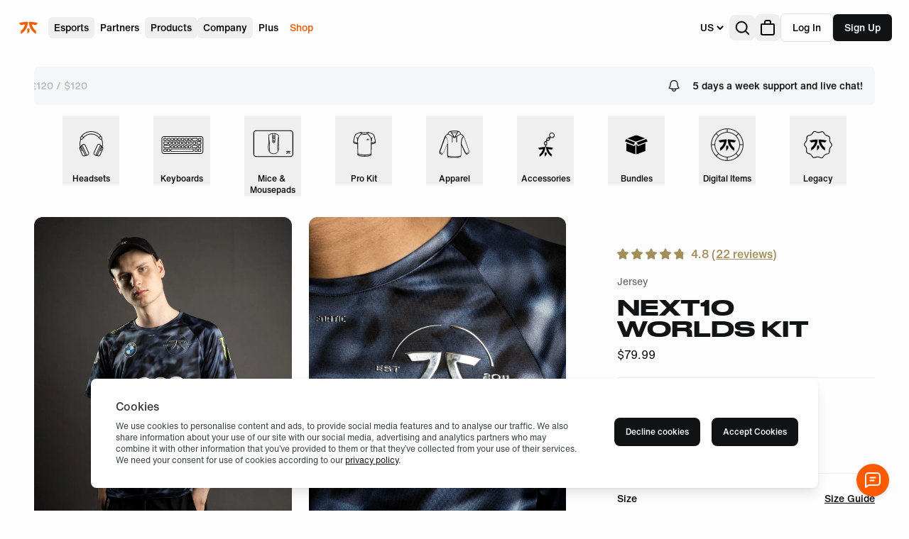

--- FILE ---
content_type: text/html; charset=utf-8
request_url: https://fnatic.com/products/2021-worlds-jersey
body_size: 23981
content:
<!DOCTYPE html><html lang="en"><head><meta charSet="utf-8" data-next-head=""/><link rel="manifest" href="/favicons/site.webmanifest" data-next-head=""/><link rel="mask-icon" href="/favicons/safari-pinned-tab.svg" color="#5bbad5" data-next-head=""/><meta name="theme-color" content="#ffffff" data-next-head=""/><meta name="viewport" content="width=device-width, initial-scale=1" data-next-head=""/><meta property="og:url" content="https://fnatic.com/products/2021-worlds-jersey" data-next-head=""/><meta property="og:type" content="website" data-next-head=""/><meta property="og:locale" content="en_GB" data-next-head=""/><meta property="og:site_name" content="Fnatic" data-next-head=""/><link rel="icon" type="image/png" sizes="32x32" href="/favicons/favicon-32x32.png" data-next-head=""/><link rel="icon" type="image/png" sizes="16x16" href="/favicons/favicon-16x16.png" data-next-head=""/><link rel="apple-touch-icon" sizes="180x180" href="/favicons/apple-touch-icon.png" data-next-head=""/><title data-next-head="">Next10 Worlds Kit | Fnatic Shop</title><meta name="robots" content="index,follow" data-next-head=""/><meta name="description" content="Fnatic is a global esports performance brand laser-focused on seeking out, levelling up and amplifying gamers and creators" data-next-head=""/><meta name="twitter:card" content="summary_large_image" data-next-head=""/><meta name="twitter:creator" content="@FNATIC" data-next-head=""/><meta property="og:title" content="Next10 Worlds Kit | Fnatic Shop" data-next-head=""/><meta property="og:description" content="Fnatic is a global esports performance brand laser-focused on seeking out, levelling up and amplifying gamers and creators" data-next-head=""/><meta property="og:image" content="https://cf-img.fnatic.com/cdn-cgi/image/dpr=1,fit=scale-down,height=630,width=1200/https://cdn.sanity.io/images/5gii1snx/production/2ca8fb5971c007ce9ff89b7adec12b754db6f2f7-1440x2160.jpg" data-next-head=""/><meta property="og:image:width" content="1200" data-next-head=""/><meta property="og:image:height" content="630" data-next-head=""/><link rel="preload" as="image" imageSrcSet="https://cf-img.fnatic.com/cdn-cgi/image/dpr=1,fit=contain,format=auto,height=1998,width=640,trim=13;0;349;0/https://cdn.sanity.io/images/5gii1snx/production/2ca8fb5971c007ce9ff89b7adec12b754db6f2f7-1440x2160.jpg 640w, https://cf-img.fnatic.com/cdn-cgi/image/dpr=1,fit=contain,format=auto,height=1998,width=768,trim=13;0;349;0/https://cdn.sanity.io/images/5gii1snx/production/2ca8fb5971c007ce9ff89b7adec12b754db6f2f7-1440x2160.jpg 768w, https://cf-img.fnatic.com/cdn-cgi/image/dpr=1,fit=contain,format=auto,height=1998,width=1024,trim=13;0;349;0/https://cdn.sanity.io/images/5gii1snx/production/2ca8fb5971c007ce9ff89b7adec12b754db6f2f7-1440x2160.jpg 1024w, https://cf-img.fnatic.com/cdn-cgi/image/dpr=1,fit=contain,format=auto,height=1998,width=1280,trim=13;0;349;0/https://cdn.sanity.io/images/5gii1snx/production/2ca8fb5971c007ce9ff89b7adec12b754db6f2f7-1440x2160.jpg 1280w, https://cf-img.fnatic.com/cdn-cgi/image/dpr=1,fit=contain,format=auto,height=1998,width=1536,trim=13;0;349;0/https://cdn.sanity.io/images/5gii1snx/production/2ca8fb5971c007ce9ff89b7adec12b754db6f2f7-1440x2160.jpg 1536w" imageSizes="100vw" data-next-head=""/><link rel="preload" as="image" imageSrcSet="https://cf-img.fnatic.com/cdn-cgi/image/dpr=1,fit=contain,format=auto,height=1998,width=640,trim=0;147;0;524/https://cdn.sanity.io/images/5gii1snx/production/f5e108ca624454c7d5b9f5d3d5e0952486950061-1440x960.jpg 640w, https://cf-img.fnatic.com/cdn-cgi/image/dpr=1,fit=contain,format=auto,height=1998,width=768,trim=0;147;0;524/https://cdn.sanity.io/images/5gii1snx/production/f5e108ca624454c7d5b9f5d3d5e0952486950061-1440x960.jpg 768w, https://cf-img.fnatic.com/cdn-cgi/image/dpr=1,fit=contain,format=auto,height=1998,width=1024,trim=0;147;0;524/https://cdn.sanity.io/images/5gii1snx/production/f5e108ca624454c7d5b9f5d3d5e0952486950061-1440x960.jpg 1024w, https://cf-img.fnatic.com/cdn-cgi/image/dpr=1,fit=contain,format=auto,height=1998,width=1280,trim=0;147;0;524/https://cdn.sanity.io/images/5gii1snx/production/f5e108ca624454c7d5b9f5d3d5e0952486950061-1440x960.jpg 1280w, https://cf-img.fnatic.com/cdn-cgi/image/dpr=1,fit=contain,format=auto,height=1998,width=1536,trim=0;147;0;524/https://cdn.sanity.io/images/5gii1snx/production/f5e108ca624454c7d5b9f5d3d5e0952486950061-1440x960.jpg 1536w" imageSizes="100vw" data-next-head=""/><link rel="preload" as="image" imageSrcSet="https://cf-img.fnatic.com/cdn-cgi/image/dpr=1,fit=contain,format=auto,height=1998,width=640,trim=0;335;0;336/https://cdn.sanity.io/images/5gii1snx/production/1f896c10c876d1ee5fe5930bb8dab6e776adbc9a-1440x960.jpg 640w, https://cf-img.fnatic.com/cdn-cgi/image/dpr=1,fit=contain,format=auto,height=1998,width=768,trim=0;335;0;336/https://cdn.sanity.io/images/5gii1snx/production/1f896c10c876d1ee5fe5930bb8dab6e776adbc9a-1440x960.jpg 768w, https://cf-img.fnatic.com/cdn-cgi/image/dpr=1,fit=contain,format=auto,height=1998,width=1024,trim=0;335;0;336/https://cdn.sanity.io/images/5gii1snx/production/1f896c10c876d1ee5fe5930bb8dab6e776adbc9a-1440x960.jpg 1024w, https://cf-img.fnatic.com/cdn-cgi/image/dpr=1,fit=contain,format=auto,height=1998,width=1280,trim=0;335;0;336/https://cdn.sanity.io/images/5gii1snx/production/1f896c10c876d1ee5fe5930bb8dab6e776adbc9a-1440x960.jpg 1280w, https://cf-img.fnatic.com/cdn-cgi/image/dpr=1,fit=contain,format=auto,height=1998,width=1536,trim=0;335;0;336/https://cdn.sanity.io/images/5gii1snx/production/1f896c10c876d1ee5fe5930bb8dab6e776adbc9a-1440x960.jpg 1536w" imageSizes="100vw" data-next-head=""/><link rel="preload" as="image" imageSrcSet="https://cf-img.fnatic.com/cdn-cgi/image/dpr=1,fit=contain,format=auto,height=1998,width=640,trim=180;0;182;0/https://cdn.sanity.io/images/5gii1snx/production/a1dbe8f095c3f77ae7ac0622e3748cad0e48e3a3-1440x2160.jpg 640w, https://cf-img.fnatic.com/cdn-cgi/image/dpr=1,fit=contain,format=auto,height=1998,width=768,trim=180;0;182;0/https://cdn.sanity.io/images/5gii1snx/production/a1dbe8f095c3f77ae7ac0622e3748cad0e48e3a3-1440x2160.jpg 768w, https://cf-img.fnatic.com/cdn-cgi/image/dpr=1,fit=contain,format=auto,height=1998,width=1024,trim=180;0;182;0/https://cdn.sanity.io/images/5gii1snx/production/a1dbe8f095c3f77ae7ac0622e3748cad0e48e3a3-1440x2160.jpg 1024w, https://cf-img.fnatic.com/cdn-cgi/image/dpr=1,fit=contain,format=auto,height=1998,width=1280,trim=180;0;182;0/https://cdn.sanity.io/images/5gii1snx/production/a1dbe8f095c3f77ae7ac0622e3748cad0e48e3a3-1440x2160.jpg 1280w, https://cf-img.fnatic.com/cdn-cgi/image/dpr=1,fit=contain,format=auto,height=1998,width=1536,trim=180;0;182;0/https://cdn.sanity.io/images/5gii1snx/production/a1dbe8f095c3f77ae7ac0622e3748cad0e48e3a3-1440x2160.jpg 1536w" imageSizes="100vw" data-next-head=""/><script id="fp-2" data-nscript="beforeInteractive">(function(w){w.fpr=w.fpr||function(){w.fpr.q = w.fpr.q||[];w.fpr.q[arguments[0]=='set'?'unshift':'push'](arguments);};})(window);
                fpr("init", {cid:"cu9sho2x"});
                fpr("click");</script><link rel="preload" href="/_next/static/css/53efa09a6f02ada0.css" as="style"/><link rel="stylesheet" href="/_next/static/css/53efa09a6f02ada0.css" data-n-g=""/><link rel="preload" href="/_next/static/css/3dad2b1f5731cc0f.css" as="style"/><link rel="stylesheet" href="/_next/static/css/3dad2b1f5731cc0f.css" data-n-p=""/><link rel="preload" href="/_next/static/css/d4ea5d3a46326aaf.css" as="style"/><link rel="stylesheet" href="/_next/static/css/d4ea5d3a46326aaf.css" data-n-p=""/><noscript data-n-css=""></noscript><script defer="" nomodule="" src="/_next/static/chunks/polyfills-42372ed130431b0a.js"></script><script src="/_next/static/chunks/webpack-72b258011acfc7b0.js" defer=""></script><script src="/_next/static/chunks/framework-327a01d854ba7a91.js" defer=""></script><script src="/_next/static/chunks/main-a506c60497b0530a.js" defer=""></script><script src="/_next/static/chunks/pages/_app-9b5691d342eee7af.js" defer=""></script><script src="/_next/static/chunks/bf32f307-8b0b490040d3050a.js" defer=""></script><script src="/_next/static/chunks/7146-9c4b9c8759f561df.js" defer=""></script><script src="/_next/static/chunks/1324-33b950f8d7ea568b.js" defer=""></script><script src="/_next/static/chunks/2022-b697c3783aa7bd6c.js" defer=""></script><script src="/_next/static/chunks/5785-c33cb653c2a92f2c.js" defer=""></script><script src="/_next/static/chunks/6200-2cbdbbaae96a6ca7.js" defer=""></script><script src="/_next/static/chunks/1388-c728ccccbda86d0a.js" defer=""></script><script src="/_next/static/chunks/606-622cda58c57d4466.js" defer=""></script><script src="/_next/static/chunks/1098-eea190ab9e433195.js" defer=""></script><script src="/_next/static/chunks/8302-78e7863166f3c331.js" defer=""></script><script src="/_next/static/chunks/7086-299261f9748c603a.js" defer=""></script><script src="/_next/static/chunks/8407-28c0e977c4630c97.js" defer=""></script><script src="/_next/static/chunks/pages/products/%5Bslug%5D-64db8f67def4e7bb.js" defer=""></script><script src="/_next/static/UcWjouMnflQm65L7jEXYm/_buildManifest.js" defer=""></script><script src="/_next/static/UcWjouMnflQm65L7jEXYm/_ssgManifest.js" defer=""></script></head><body><div id="__next"><script>!function(){try{var d=document.documentElement,c=d.classList;c.remove('light','dark');var e=localStorage.getItem('theme');if('system'===e||(!e&&true)){var t='(prefers-color-scheme: dark)',m=window.matchMedia(t);if(m.media!==t||m.matches){d.style.colorScheme = 'dark';c.add('dark')}else{d.style.colorScheme = 'light';c.add('light')}}else if(e){c.add(e|| '')}if(e==='light'||e==='dark')d.style.colorScheme=e}catch(e){}}()</script><a class="skip-link sr-only" href="#main">Skip to main</a><div id="main"><header><div class="fixed top-0 left-0 w-full max-w-screen md:relative z-40 md:mb-2 bg-grey-10 dark:bg-grey-900 bg-opacity-80 md:bg-opacity-100 dark:bg-opacity-80 md:dark:bg-opacity-100 backdrop-filter backdrop-blur-sm md:backdrop-filter-none"><div class="relative hidden md:flex flex-wrap items-center px-4 md:px-6 py-2 md:pt-2 md:pb-0"><a class="text-orange-500 hover:text-grey-900 focus:text-grey-900 dark:hover:text-white dark:focus:text-white -mr-5 md:mr-2 transition ease-in-out duration-300 inline-block" aria-label="Navigate to the home page" href="/"><svg class="w-10 -ml-1" viewBox="0 0 24 24" fill="currentColor" xmlns="http://www.w3.org/2000/svg"><path d="M11.5837 7C10.8438 7 10.1502 7.04624 9.45657 7.09248C7.60688 7.23121 5.80344 7.5549 4 8.01733L5.57223 9.82077C6.77452 9.54331 7.97682 9.35835 9.17911 9.26586C8.62421 11.4855 7.37567 13.4276 5.57223 14.7687V17.312C8.62421 15.601 10.7513 12.5953 11.3987 9.12714C11.5375 8.4335 11.5837 7.69363 11.5837 7Z"></path><path d="M20 8.01733C18.1965 7.5549 16.3931 7.23121 14.5434 7.09248C13.8498 7.04624 13.1099 7 12.4163 7C12.4163 7.73987 12.4625 8.4335 12.6012 9.12714C13.2486 12.5953 15.3758 15.5548 18.4277 17.312V14.7687C16.6243 13.4276 15.3758 11.4855 14.8208 9.26586C16.0231 9.35835 17.2254 9.58956 18.4277 9.82077L20 8.01733Z"></path><path d="M11.0291 17.3578L12.9712 15.1381V12.7798H11.0291V17.3578Z"></path></svg></a><nav class="mr-auto"><ul class="flex flex-wrap gap-3 items-center text-xs xs:text-sm"><li class="md:relative whitespace-nowrap md:mt-4 pb-2 md:pb-4 list-none"><button aria-label="Open menu for Esports" class="hidden md:block w-full md:w-min py-1 px-1 xs:px-2 font-medium focus:outline-none rounded-md
            hover:bg-black focus:bg-black hover:bg-opacity-5 focus:bg-opacity-5
            dark:hover:bg-white dark:focus:bg-white dark:hover:bg-opacity-20 dark:focus:bg-opacity-20
            ">Esports</button><button aria-label="Open menu for Esports" class="block md:hidden text-grey-900 dark:text-grey-100 w-full "><span class="flex w-full justify-between items-center font-medium py-6">Esports<!-- --> <div class="rotate-0 transform transition duration-150"><svg width="16" height="9" viewBox="0 0 16 9" fill="none" xmlns="http://www.w3.org/2000/svg"><path d="M15 1L8 8L1 1" stroke="currentColor" stroke-width="2" stroke-linecap="round" stroke-linejoin="round"></path></svg></div></span></button></li><li class="md:relative whitespace-nowrap md:mt-4 pb-2 md:pb-4 list-none"><a class="hidden md:block w-full md:w-min py-1 px-1 xs:px-2 font-medium focus:outline-none rounded-md
            hover:bg-black focus:bg-black hover:bg-opacity-5 focus:bg-opacity-5
            dark:hover:bg-white dark:focus:bg-white dark:hover:bg-opacity-20 dark:focus:bg-opacity-20
            " href="/partners">Partners</a><a class="block md:hidden text-grey-900 dark:text-grey-100 w-full " href="/partners"><span class="flex w-full justify-between items-center font-medium py-6">Partners</span></a></li><li class="md:relative whitespace-nowrap md:mt-4 pb-2 md:pb-4 list-none"><button aria-label="Open menu for Products" class="hidden md:block w-full md:w-min py-1 px-1 xs:px-2 font-medium focus:outline-none rounded-md
            hover:bg-black focus:bg-black hover:bg-opacity-5 focus:bg-opacity-5
            dark:hover:bg-white dark:focus:bg-white dark:hover:bg-opacity-20 dark:focus:bg-opacity-20
            ">Products</button><button aria-label="Open menu for Products" class="block md:hidden text-grey-900 dark:text-grey-100 w-full "><span class="flex w-full justify-between items-center font-medium py-6">Products<!-- --> <div class="rotate-0 transform transition duration-150"><svg width="16" height="9" viewBox="0 0 16 9" fill="none" xmlns="http://www.w3.org/2000/svg"><path d="M15 1L8 8L1 1" stroke="currentColor" stroke-width="2" stroke-linecap="round" stroke-linejoin="round"></path></svg></div></span></button></li><li class="md:relative whitespace-nowrap md:mt-4 pb-2 md:pb-4 list-none"><button aria-label="Open menu for Company" class="hidden md:block w-full md:w-min py-1 px-1 xs:px-2 font-medium focus:outline-none rounded-md
            hover:bg-black focus:bg-black hover:bg-opacity-5 focus:bg-opacity-5
            dark:hover:bg-white dark:focus:bg-white dark:hover:bg-opacity-20 dark:focus:bg-opacity-20
            ">Company</button><button aria-label="Open menu for Company" class="block md:hidden text-grey-900 dark:text-grey-100 w-full "><span class="flex w-full justify-between items-center font-medium py-6">Company<!-- --> <div class="rotate-0 transform transition duration-150"><svg width="16" height="9" viewBox="0 0 16 9" fill="none" xmlns="http://www.w3.org/2000/svg"><path d="M15 1L8 8L1 1" stroke="currentColor" stroke-width="2" stroke-linecap="round" stroke-linejoin="round"></path></svg></div></span></button></li><li class="md:relative whitespace-nowrap md:mt-4 pb-2 md:pb-4 list-none"><a class="hidden md:block w-full md:w-min py-1 px-1 xs:px-2 font-medium focus:outline-none rounded-md
            hover:bg-black focus:bg-black hover:bg-opacity-5 focus:bg-opacity-5
            dark:hover:bg-white dark:focus:bg-white dark:hover:bg-opacity-20 dark:focus:bg-opacity-20
            " href="/plus">Plus</a><a class="block md:hidden text-grey-900 dark:text-grey-100 w-full " href="/plus"><span class="flex w-full justify-between items-center font-medium py-6">Plus</span></a></li><li class="md:relative whitespace-nowrap md:mt-4 pb-2 md:pb-4 list-none"><a class="hidden md:block w-full md:w-min py-1 px-1 xs:px-2 font-medium focus:outline-none rounded-md
            hover:bg-black focus:bg-black hover:bg-opacity-5 focus:bg-opacity-5
            dark:hover:bg-white dark:focus:bg-white dark:hover:bg-opacity-20 dark:focus:bg-opacity-20
            text-orange-500" href="/shop">Shop</a><a class="block md:hidden text-grey-900 dark:text-grey-100 w-full text-orange-500" href="/shop"><span class="flex w-full justify-between items-center font-medium py-6">Shop</span></a></li></ul></nav><div class="mt-16 md:mt-0"></div><div class="ml-auto flex flex-wrap items-center w-auto gap-2"><div class="hidden md:block relative hover:outline-none hover:border-none dark:hover:bg-grey-800 dark:focus:bg-grey-800 hover:bg-grey-50 focus:bg-grey-50 dark:hover:bg p-2 rounded-lg"><div class="flex items-center cursor-pointer text-grey-900 dark:text-grey-100" aria-label="Change store"><div class="mr-1 text-sm font-medium">Intl</div> <div class="rotate-0 transform transition duration-150"><svg width="10" height="6" viewBox="0 0 10 6" fill="none" xmlns="http://www.w3.org/2000/svg"><path d="M8.5 1.5L5 5L1.5 1.5" stroke="currentColor" stroke-width="2" stroke-linecap="round" stroke-linejoin="round"></path></svg></div></div></div><div class="block md:hidden w-full"><button class="text-grey-900 dark:text-grey-100 w-full -mb-2.5" aria-label="Open menu to change currency"><div class="flex w-full justify-between items-center py-5 pr-1"><div class="whitespace-nowrap text-grey-900 dark:text-grey-100 font-medium mr-6">€<!-- --> <!-- -->EUR</div><div class="rotate-0 transform transition duration-150"><svg width="16" height="9" viewBox="0 0 16 9" fill="none" xmlns="http://www.w3.org/2000/svg"><path d="M15 1L8 8L1 1" stroke="currentColor" stroke-width="2" stroke-linecap="round" stroke-linejoin="round"></path></svg></div></div></button></div><button class="hover:outline-none hover:border-none dark:hover:bg-grey-800 dark:focus:bg-grey-800 hover:bg-grey-50 focus:bg-grey-50 dark:hover:bg p-2 block rounded-lg" type="button" title="Search button."><svg class="text-black-500 fill-current stroke-current h-5 w-5 dark:text-white" xmlns="http://www.w3.org/2000/svg" viewBox="-2 -2 40 40"><path d="M26.804 29.01c-2.832 2.34-6.465 3.746-10.426 3.746C7.333 32.756 0 25.424 0 16.378 0 7.333 7.333 0 16.378 0c9.046 0 16.378 7.333 16.378 16.378 0 3.96-1.406 7.594-3.746 10.426l10.534 10.534c.607.607.61 1.59-.004 2.202-.61.61-1.597.61-2.202.004L26.804 29.01zm-10.426.627c7.323 0 13.26-5.936 13.26-13.26 0-7.32-5.937-13.257-13.26-13.257C9.056 3.12 3.12 9.056 3.12 16.378c0 7.323 5.936 13.26 13.258 13.26z"></path></svg></button><button class="hover:outline-none hover:border-none dark:hover:bg-grey-800 dark:focus:bg-grey-800 hover:bg-grey-50 focus:bg-grey-50 dark:hover:bg p-2 block rounded-lg"><svg class="w-4 md:w-5" viewBox="0 0 20 22" fill="none" xmlns="http://www.w3.org/2000/svg"><path d="M6 6H2a1 1 0 00-1 1v12a2 2 0 002 2h14a2 2 0 002-2V7a1 1 0 00-1-1h-4M6 6V3a2 2 0 012-2h4a2 2 0 012 2v3M6 6h8" stroke="currentColor" stroke-width="2"></path></svg></button><div class="relative inline-block text-left" data-headlessui-state=""><div class="relative flex items-center justify-center"><button class="hover:outline-none hover:border-none dark:hover:bg-grey-800 dark:focus:bg-grey-800 hover:bg-grey-50 focus:bg-grey-50 dark:hover:bg p-2 block rounded-lg" id="headlessui-menu-button-:R34ap4rm:" type="button" aria-haspopup="menu" aria-expanded="false" data-headlessui-state=""><span class="sr-only">Account Menu</span><svg xmlns="http://www.w3.org/2000/svg" fill="none" viewBox="0 0 24 24" stroke-width="1.5" stroke="currentColor" aria-hidden="true" data-slot="icon" class="h-6 w-6"><path stroke-linecap="round" stroke-linejoin="round" d="M17.982 18.725A7.488 7.488 0 0 0 12 15.75a7.488 7.488 0 0 0-5.982 2.975m11.963 0a9 9 0 1 0-11.963 0m11.963 0A8.966 8.966 0 0 1 12 21a8.966 8.966 0 0 1-5.982-2.275M15 9.75a3 3 0 1 1-6 0 3 3 0 0 1 6 0Z"></path></svg></button></div></div></div></div><div class="block md:hidden w-full max-w-screen"><div class="w-full h-14 flex justify-between items-center px-4"><div class="flex items-center gap-2"><button class="text-grey-900 dark:text-grey-100" aria-label="Open burger menu"><svg width="20" height="18" viewBox="0 0 20 18" fill="currentColor" xmlns="http://www.w3.org/2000/svg"><line x1="1" y1="1" x2="19" y2="1" stroke="currentColor" stroke-width="2" stroke-linecap="round" stroke-linejoin="round"></line><line x1="1" y1="9" x2="19" y2="9" stroke="currentColor" stroke-width="2" stroke-linecap="round" stroke-linejoin="round"></line><line x1="1" y1="17" x2="19" y2="17" stroke="currentColor" stroke-width="2" stroke-linecap="round" stroke-linejoin="round"></line></svg></button><button class="hover:outline-none hover:border-none dark:hover:bg-grey-800 dark:focus:bg-grey-800 hover:bg-grey-50 focus:bg-grey-50 dark:hover:bg p-2 block rounded-lg" type="button" title="Search button."><svg class="text-black-500 fill-current stroke-current h-5 w-5 dark:text-white" xmlns="http://www.w3.org/2000/svg" viewBox="-2 -2 40 40"><path d="M26.804 29.01c-2.832 2.34-6.465 3.746-10.426 3.746C7.333 32.756 0 25.424 0 16.378 0 7.333 7.333 0 16.378 0c9.046 0 16.378 7.333 16.378 16.378 0 3.96-1.406 7.594-3.746 10.426l10.534 10.534c.607.607.61 1.59-.004 2.202-.61.61-1.597.61-2.202.004L26.804 29.01zm-10.426.627c7.323 0 13.26-5.936 13.26-13.26 0-7.32-5.937-13.257-13.26-13.257C9.056 3.12 3.12 9.056 3.12 16.378c0 7.323 5.936 13.26 13.258 13.26z"></path></svg></button></div><a class="text-orange-500 hover:text-grey-900 focus:text-grey-900 dark:hover:text-white dark:focus:text-white -mr-5 md:mr-2 transition ease-in-out duration-300 inline-block" aria-label="Navigate to the home page" href="/"><svg class="w-10 -ml-1" viewBox="0 0 24 24" fill="currentColor" xmlns="http://www.w3.org/2000/svg"><path d="M11.5837 7C10.8438 7 10.1502 7.04624 9.45657 7.09248C7.60688 7.23121 5.80344 7.5549 4 8.01733L5.57223 9.82077C6.77452 9.54331 7.97682 9.35835 9.17911 9.26586C8.62421 11.4855 7.37567 13.4276 5.57223 14.7687V17.312C8.62421 15.601 10.7513 12.5953 11.3987 9.12714C11.5375 8.4335 11.5837 7.69363 11.5837 7Z"></path><path d="M20 8.01733C18.1965 7.5549 16.3931 7.23121 14.5434 7.09248C13.8498 7.04624 13.1099 7 12.4163 7C12.4163 7.73987 12.4625 8.4335 12.6012 9.12714C13.2486 12.5953 15.3758 15.5548 18.4277 17.312V14.7687C16.6243 13.4276 15.3758 11.4855 14.8208 9.26586C16.0231 9.35835 17.2254 9.58956 18.4277 9.82077L20 8.01733Z"></path><path d="M11.0291 17.3578L12.9712 15.1381V12.7798H11.0291V17.3578Z"></path></svg></a><div class="flex"><button class="hover:outline-none hover:border-none dark:hover:bg-grey-800 dark:focus:bg-grey-800 hover:bg-grey-50 focus:bg-grey-50 dark:hover:bg p-2 block rounded-lg"><svg class="w-4 md:w-5" viewBox="0 0 20 22" fill="none" xmlns="http://www.w3.org/2000/svg"><path d="M6 6H2a1 1 0 00-1 1v12a2 2 0 002 2h14a2 2 0 002-2V7a1 1 0 00-1-1h-4M6 6V3a2 2 0 012-2h4a2 2 0 012 2v3M6 6h8" stroke="currentColor" stroke-width="2"></path></svg></button><div class="relative inline-block text-left" data-headlessui-state=""><div class="relative flex items-center justify-center"><button class="hover:outline-none hover:border-none dark:hover:bg-grey-800 dark:focus:bg-grey-800 hover:bg-grey-50 focus:bg-grey-50 dark:hover:bg p-2 block rounded-lg" id="headlessui-menu-button-:R3dip4rm:" type="button" aria-haspopup="menu" aria-expanded="false" data-headlessui-state=""><span class="sr-only">Account Menu</span><svg xmlns="http://www.w3.org/2000/svg" fill="none" viewBox="0 0 24 24" stroke-width="1.5" stroke="currentColor" aria-hidden="true" data-slot="icon" class="h-6 w-6"><path stroke-linecap="round" stroke-linejoin="round" d="M17.982 18.725A7.488 7.488 0 0 0 12 15.75a7.488 7.488 0 0 0-5.982 2.975m11.963 0a9 9 0 1 0-11.963 0m11.963 0A8.966 8.966 0 0 1 12 21a8.966 8.966 0 0 1-5.982-2.275M15 9.75a3 3 0 1 1-6 0 3 3 0 0 1 6 0Z"></path></svg></button></div></div></div></div></div></div><div class="mt-16 md:mt-0"></div></header><div class="md:mt-5 pb-8 md:pb-16 xl:pb-20 mb-8 md:mb-12 xl:mb-20"><div class="container_container__yjJQM"><div class="flex flex-wrap md:-mx-4 xl:-mx-6"><div class="w-full md:w-7/12 lg:w-8/12 xl:w-8/12 md:px-4 xl:px-6"><div class="hidden md:flex flex-wrap lg:-mx-3 focus:outline-none focus:border-none text-left w-full"><div class="w-full lg:w-1/2 mb-4 md:mb-6 md:px-3 cursor-pointer"><div class="rounded-xl bg-grey-100 dark:bg-grey-700"><span style="box-sizing:border-box;display:block;overflow:hidden;width:initial;height:initial;background:none;opacity:1;border:0;margin:0;padding:0;position:relative"><span style="box-sizing:border-box;display:block;width:initial;height:initial;background:none;opacity:1;border:0;margin:0;padding:0;padding-top:124.875%"></span><img aria-hidden="true" sizes="100vw" srcSet="https://cf-img.fnatic.com/cdn-cgi/image/dpr=1,fit=contain,format=auto,height=1998,width=640,trim=13;0;349;0/https://cdn.sanity.io/images/5gii1snx/production/2ca8fb5971c007ce9ff89b7adec12b754db6f2f7-1440x2160.jpg 640w, https://cf-img.fnatic.com/cdn-cgi/image/dpr=1,fit=contain,format=auto,height=1998,width=768,trim=13;0;349;0/https://cdn.sanity.io/images/5gii1snx/production/2ca8fb5971c007ce9ff89b7adec12b754db6f2f7-1440x2160.jpg 768w, https://cf-img.fnatic.com/cdn-cgi/image/dpr=1,fit=contain,format=auto,height=1998,width=1024,trim=13;0;349;0/https://cdn.sanity.io/images/5gii1snx/production/2ca8fb5971c007ce9ff89b7adec12b754db6f2f7-1440x2160.jpg 1024w, https://cf-img.fnatic.com/cdn-cgi/image/dpr=1,fit=contain,format=auto,height=1998,width=1280,trim=13;0;349;0/https://cdn.sanity.io/images/5gii1snx/production/2ca8fb5971c007ce9ff89b7adec12b754db6f2f7-1440x2160.jpg 1280w, https://cf-img.fnatic.com/cdn-cgi/image/dpr=1,fit=contain,format=auto,height=1998,width=1536,trim=13;0;349;0/https://cdn.sanity.io/images/5gii1snx/production/2ca8fb5971c007ce9ff89b7adec12b754db6f2f7-1440x2160.jpg 1536w" src="https://cf-img.fnatic.com/cdn-cgi/image/dpr=1,fit=contain,format=auto,height=1998,width=1536,trim=13;0;349;0/https://cdn.sanity.io/images/5gii1snx/production/2ca8fb5971c007ce9ff89b7adec12b754db6f2f7-1440x2160.jpg" decoding="async" data-nimg="responsive" class="rounded-xl" style="position:absolute;top:0;left:0;bottom:0;right:0;box-sizing:border-box;padding:0;border:none;margin:auto;display:block;width:0;height:0;min-width:100%;max-width:100%;min-height:100%;max-height:100%;object-fit:contain"/></span></div></div><div class="w-full lg:w-1/2 mb-4 md:mb-6 md:px-3 cursor-pointer"><div class="rounded-xl bg-grey-100 dark:bg-grey-700"><span style="box-sizing:border-box;display:block;overflow:hidden;width:initial;height:initial;background:none;opacity:1;border:0;margin:0;padding:0;position:relative"><span style="box-sizing:border-box;display:block;width:initial;height:initial;background:none;opacity:1;border:0;margin:0;padding:0;padding-top:124.875%"></span><img aria-hidden="true" sizes="100vw" srcSet="https://cf-img.fnatic.com/cdn-cgi/image/dpr=1,fit=contain,format=auto,height=1998,width=640,trim=0;147;0;524/https://cdn.sanity.io/images/5gii1snx/production/f5e108ca624454c7d5b9f5d3d5e0952486950061-1440x960.jpg 640w, https://cf-img.fnatic.com/cdn-cgi/image/dpr=1,fit=contain,format=auto,height=1998,width=768,trim=0;147;0;524/https://cdn.sanity.io/images/5gii1snx/production/f5e108ca624454c7d5b9f5d3d5e0952486950061-1440x960.jpg 768w, https://cf-img.fnatic.com/cdn-cgi/image/dpr=1,fit=contain,format=auto,height=1998,width=1024,trim=0;147;0;524/https://cdn.sanity.io/images/5gii1snx/production/f5e108ca624454c7d5b9f5d3d5e0952486950061-1440x960.jpg 1024w, https://cf-img.fnatic.com/cdn-cgi/image/dpr=1,fit=contain,format=auto,height=1998,width=1280,trim=0;147;0;524/https://cdn.sanity.io/images/5gii1snx/production/f5e108ca624454c7d5b9f5d3d5e0952486950061-1440x960.jpg 1280w, https://cf-img.fnatic.com/cdn-cgi/image/dpr=1,fit=contain,format=auto,height=1998,width=1536,trim=0;147;0;524/https://cdn.sanity.io/images/5gii1snx/production/f5e108ca624454c7d5b9f5d3d5e0952486950061-1440x960.jpg 1536w" src="https://cf-img.fnatic.com/cdn-cgi/image/dpr=1,fit=contain,format=auto,height=1998,width=1536,trim=0;147;0;524/https://cdn.sanity.io/images/5gii1snx/production/f5e108ca624454c7d5b9f5d3d5e0952486950061-1440x960.jpg" decoding="async" data-nimg="responsive" class="rounded-xl" style="position:absolute;top:0;left:0;bottom:0;right:0;box-sizing:border-box;padding:0;border:none;margin:auto;display:block;width:0;height:0;min-width:100%;max-width:100%;min-height:100%;max-height:100%;object-fit:contain"/></span></div></div><div class="w-full lg:w-1/2 mb-4 md:mb-6 md:px-3 cursor-pointer"><div class="rounded-xl bg-grey-100 dark:bg-grey-700"><span style="box-sizing:border-box;display:block;overflow:hidden;width:initial;height:initial;background:none;opacity:1;border:0;margin:0;padding:0;position:relative"><span style="box-sizing:border-box;display:block;width:initial;height:initial;background:none;opacity:1;border:0;margin:0;padding:0;padding-top:124.875%"></span><img aria-hidden="true" sizes="100vw" srcSet="https://cf-img.fnatic.com/cdn-cgi/image/dpr=1,fit=contain,format=auto,height=1998,width=640,trim=0;335;0;336/https://cdn.sanity.io/images/5gii1snx/production/1f896c10c876d1ee5fe5930bb8dab6e776adbc9a-1440x960.jpg 640w, https://cf-img.fnatic.com/cdn-cgi/image/dpr=1,fit=contain,format=auto,height=1998,width=768,trim=0;335;0;336/https://cdn.sanity.io/images/5gii1snx/production/1f896c10c876d1ee5fe5930bb8dab6e776adbc9a-1440x960.jpg 768w, https://cf-img.fnatic.com/cdn-cgi/image/dpr=1,fit=contain,format=auto,height=1998,width=1024,trim=0;335;0;336/https://cdn.sanity.io/images/5gii1snx/production/1f896c10c876d1ee5fe5930bb8dab6e776adbc9a-1440x960.jpg 1024w, https://cf-img.fnatic.com/cdn-cgi/image/dpr=1,fit=contain,format=auto,height=1998,width=1280,trim=0;335;0;336/https://cdn.sanity.io/images/5gii1snx/production/1f896c10c876d1ee5fe5930bb8dab6e776adbc9a-1440x960.jpg 1280w, https://cf-img.fnatic.com/cdn-cgi/image/dpr=1,fit=contain,format=auto,height=1998,width=1536,trim=0;335;0;336/https://cdn.sanity.io/images/5gii1snx/production/1f896c10c876d1ee5fe5930bb8dab6e776adbc9a-1440x960.jpg 1536w" src="https://cf-img.fnatic.com/cdn-cgi/image/dpr=1,fit=contain,format=auto,height=1998,width=1536,trim=0;335;0;336/https://cdn.sanity.io/images/5gii1snx/production/1f896c10c876d1ee5fe5930bb8dab6e776adbc9a-1440x960.jpg" decoding="async" data-nimg="responsive" class="rounded-xl" style="position:absolute;top:0;left:0;bottom:0;right:0;box-sizing:border-box;padding:0;border:none;margin:auto;display:block;width:0;height:0;min-width:100%;max-width:100%;min-height:100%;max-height:100%;object-fit:contain"/></span></div></div><div class="w-full lg:w-1/2 mb-4 md:mb-6 md:px-3 cursor-pointer"><div class="rounded-xl bg-grey-100 dark:bg-grey-700"><span style="box-sizing:border-box;display:block;overflow:hidden;width:initial;height:initial;background:none;opacity:1;border:0;margin:0;padding:0;position:relative"><span style="box-sizing:border-box;display:block;width:initial;height:initial;background:none;opacity:1;border:0;margin:0;padding:0;padding-top:124.875%"></span><img aria-hidden="true" sizes="100vw" srcSet="https://cf-img.fnatic.com/cdn-cgi/image/dpr=1,fit=contain,format=auto,height=1998,width=640,trim=180;0;182;0/https://cdn.sanity.io/images/5gii1snx/production/a1dbe8f095c3f77ae7ac0622e3748cad0e48e3a3-1440x2160.jpg 640w, https://cf-img.fnatic.com/cdn-cgi/image/dpr=1,fit=contain,format=auto,height=1998,width=768,trim=180;0;182;0/https://cdn.sanity.io/images/5gii1snx/production/a1dbe8f095c3f77ae7ac0622e3748cad0e48e3a3-1440x2160.jpg 768w, https://cf-img.fnatic.com/cdn-cgi/image/dpr=1,fit=contain,format=auto,height=1998,width=1024,trim=180;0;182;0/https://cdn.sanity.io/images/5gii1snx/production/a1dbe8f095c3f77ae7ac0622e3748cad0e48e3a3-1440x2160.jpg 1024w, https://cf-img.fnatic.com/cdn-cgi/image/dpr=1,fit=contain,format=auto,height=1998,width=1280,trim=180;0;182;0/https://cdn.sanity.io/images/5gii1snx/production/a1dbe8f095c3f77ae7ac0622e3748cad0e48e3a3-1440x2160.jpg 1280w, https://cf-img.fnatic.com/cdn-cgi/image/dpr=1,fit=contain,format=auto,height=1998,width=1536,trim=180;0;182;0/https://cdn.sanity.io/images/5gii1snx/production/a1dbe8f095c3f77ae7ac0622e3748cad0e48e3a3-1440x2160.jpg 1536w" src="https://cf-img.fnatic.com/cdn-cgi/image/dpr=1,fit=contain,format=auto,height=1998,width=1536,trim=180;0;182;0/https://cdn.sanity.io/images/5gii1snx/production/a1dbe8f095c3f77ae7ac0622e3748cad0e48e3a3-1440x2160.jpg" decoding="async" data-nimg="responsive" class="rounded-xl" style="position:absolute;top:0;left:0;bottom:0;right:0;box-sizing:border-box;padding:0;border:none;margin:auto;display:block;width:0;height:0;min-width:100%;max-width:100%;min-height:100%;max-height:100%;object-fit:contain"/></span></div></div></div><div class="block md:hidden -mx-4"><div class="w-full"><div class="overflow-hidden w-full"><div class="embla__viewport "><div class="flex "><div class="relative min-w-full"><div class="h-full w-full object-cover bg-grey-100 dark:bg-grey-700"><span style="box-sizing:border-box;display:block;overflow:hidden;width:initial;height:initial;background:none;opacity:1;border:0;margin:0;padding:0;position:relative"><span style="box-sizing:border-box;display:block;width:initial;height:initial;background:none;opacity:1;border:0;margin:0;padding:0;padding-top:118.66666666666667%"></span><img aria-hidden="true" src="[data-uri]" decoding="async" data-nimg="responsive" class="h-full w-full object-cover" style="position:absolute;top:0;left:0;bottom:0;right:0;box-sizing:border-box;padding:0;border:none;margin:auto;display:block;width:0;height:0;min-width:100%;max-width:100%;min-height:100%;max-height:100%;object-fit:contain"/><noscript><img aria-hidden="true" loading="lazy" decoding="async" data-nimg="responsive" style="position:absolute;top:0;left:0;bottom:0;right:0;box-sizing:border-box;padding:0;border:none;margin:auto;display:block;width:0;height:0;min-width:100%;max-width:100%;min-height:100%;max-height:100%;object-fit:contain" class="h-full w-full object-cover" sizes="100vw" srcSet="https://cf-img.fnatic.com/cdn-cgi/image/dpr=1,fit=contain,format=auto,height=890,width=1600,trim=58;0;393;0/https://cdn.sanity.io/images/5gii1snx/production/2ca8fb5971c007ce9ff89b7adec12b754db6f2f7-1440x2160.jpg 640w, https://cf-img.fnatic.com/cdn-cgi/image/dpr=1,fit=contain,format=auto,height=890,width=1600,trim=58;0;393;0/https://cdn.sanity.io/images/5gii1snx/production/2ca8fb5971c007ce9ff89b7adec12b754db6f2f7-1440x2160.jpg 768w, https://cf-img.fnatic.com/cdn-cgi/image/dpr=1,fit=contain,format=auto,height=890,width=1600,trim=58;0;393;0/https://cdn.sanity.io/images/5gii1snx/production/2ca8fb5971c007ce9ff89b7adec12b754db6f2f7-1440x2160.jpg 1024w, https://cf-img.fnatic.com/cdn-cgi/image/dpr=1,fit=contain,format=auto,height=890,width=1600,trim=58;0;393;0/https://cdn.sanity.io/images/5gii1snx/production/2ca8fb5971c007ce9ff89b7adec12b754db6f2f7-1440x2160.jpg 1280w, https://cf-img.fnatic.com/cdn-cgi/image/dpr=1,fit=contain,format=auto,height=890,width=1600,trim=58;0;393;0/https://cdn.sanity.io/images/5gii1snx/production/2ca8fb5971c007ce9ff89b7adec12b754db6f2f7-1440x2160.jpg 1536w" src="https://cf-img.fnatic.com/cdn-cgi/image/dpr=1,fit=contain,format=auto,height=890,width=1600,trim=58;0;393;0/https://cdn.sanity.io/images/5gii1snx/production/2ca8fb5971c007ce9ff89b7adec12b754db6f2f7-1440x2160.jpg"/></noscript></span></div></div><div class="relative min-w-full"><div class="h-full w-full object-cover bg-grey-100 dark:bg-grey-700"><span style="box-sizing:border-box;display:block;overflow:hidden;width:initial;height:initial;background:none;opacity:1;border:0;margin:0;padding:0;position:relative"><span style="box-sizing:border-box;display:block;width:initial;height:initial;background:none;opacity:1;border:0;margin:0;padding:0;padding-top:118.66666666666667%"></span><img aria-hidden="true" src="[data-uri]" decoding="async" data-nimg="responsive" class="h-full w-full object-cover" style="position:absolute;top:0;left:0;bottom:0;right:0;box-sizing:border-box;padding:0;border:none;margin:auto;display:block;width:0;height:0;min-width:100%;max-width:100%;min-height:100%;max-height:100%;object-fit:contain"/><noscript><img aria-hidden="true" loading="lazy" decoding="async" data-nimg="responsive" style="position:absolute;top:0;left:0;bottom:0;right:0;box-sizing:border-box;padding:0;border:none;margin:auto;display:block;width:0;height:0;min-width:100%;max-width:100%;min-height:100%;max-height:100%;object-fit:contain" class="h-full w-full object-cover" sizes="100vw" srcSet="https://cf-img.fnatic.com/cdn-cgi/image/dpr=1,fit=contain,format=auto,height=890,width=1600,trim=0;128;0;503/https://cdn.sanity.io/images/5gii1snx/production/f5e108ca624454c7d5b9f5d3d5e0952486950061-1440x960.jpg 640w, https://cf-img.fnatic.com/cdn-cgi/image/dpr=1,fit=contain,format=auto,height=890,width=1600,trim=0;128;0;503/https://cdn.sanity.io/images/5gii1snx/production/f5e108ca624454c7d5b9f5d3d5e0952486950061-1440x960.jpg 768w, https://cf-img.fnatic.com/cdn-cgi/image/dpr=1,fit=contain,format=auto,height=890,width=1600,trim=0;128;0;503/https://cdn.sanity.io/images/5gii1snx/production/f5e108ca624454c7d5b9f5d3d5e0952486950061-1440x960.jpg 1024w, https://cf-img.fnatic.com/cdn-cgi/image/dpr=1,fit=contain,format=auto,height=890,width=1600,trim=0;128;0;503/https://cdn.sanity.io/images/5gii1snx/production/f5e108ca624454c7d5b9f5d3d5e0952486950061-1440x960.jpg 1280w, https://cf-img.fnatic.com/cdn-cgi/image/dpr=1,fit=contain,format=auto,height=890,width=1600,trim=0;128;0;503/https://cdn.sanity.io/images/5gii1snx/production/f5e108ca624454c7d5b9f5d3d5e0952486950061-1440x960.jpg 1536w" src="https://cf-img.fnatic.com/cdn-cgi/image/dpr=1,fit=contain,format=auto,height=890,width=1600,trim=0;128;0;503/https://cdn.sanity.io/images/5gii1snx/production/f5e108ca624454c7d5b9f5d3d5e0952486950061-1440x960.jpg"/></noscript></span></div></div><div class="relative min-w-full"><div class="h-full w-full object-cover bg-grey-100 dark:bg-grey-700"><span style="box-sizing:border-box;display:block;overflow:hidden;width:initial;height:initial;background:none;opacity:1;border:0;margin:0;padding:0;position:relative"><span style="box-sizing:border-box;display:block;width:initial;height:initial;background:none;opacity:1;border:0;margin:0;padding:0;padding-top:118.66666666666667%"></span><img aria-hidden="true" src="[data-uri]" decoding="async" data-nimg="responsive" class="h-full w-full object-cover" style="position:absolute;top:0;left:0;bottom:0;right:0;box-sizing:border-box;padding:0;border:none;margin:auto;display:block;width:0;height:0;min-width:100%;max-width:100%;min-height:100%;max-height:100%;object-fit:contain"/><noscript><img aria-hidden="true" loading="lazy" decoding="async" data-nimg="responsive" style="position:absolute;top:0;left:0;bottom:0;right:0;box-sizing:border-box;padding:0;border:none;margin:auto;display:block;width:0;height:0;min-width:100%;max-width:100%;min-height:100%;max-height:100%;object-fit:contain" class="h-full w-full object-cover" sizes="100vw" srcSet="https://cf-img.fnatic.com/cdn-cgi/image/dpr=1,fit=contain,format=auto,height=890,width=1600,trim=0;315;0;316/https://cdn.sanity.io/images/5gii1snx/production/1f896c10c876d1ee5fe5930bb8dab6e776adbc9a-1440x960.jpg 640w, https://cf-img.fnatic.com/cdn-cgi/image/dpr=1,fit=contain,format=auto,height=890,width=1600,trim=0;315;0;316/https://cdn.sanity.io/images/5gii1snx/production/1f896c10c876d1ee5fe5930bb8dab6e776adbc9a-1440x960.jpg 768w, https://cf-img.fnatic.com/cdn-cgi/image/dpr=1,fit=contain,format=auto,height=890,width=1600,trim=0;315;0;316/https://cdn.sanity.io/images/5gii1snx/production/1f896c10c876d1ee5fe5930bb8dab6e776adbc9a-1440x960.jpg 1024w, https://cf-img.fnatic.com/cdn-cgi/image/dpr=1,fit=contain,format=auto,height=890,width=1600,trim=0;315;0;316/https://cdn.sanity.io/images/5gii1snx/production/1f896c10c876d1ee5fe5930bb8dab6e776adbc9a-1440x960.jpg 1280w, https://cf-img.fnatic.com/cdn-cgi/image/dpr=1,fit=contain,format=auto,height=890,width=1600,trim=0;315;0;316/https://cdn.sanity.io/images/5gii1snx/production/1f896c10c876d1ee5fe5930bb8dab6e776adbc9a-1440x960.jpg 1536w" src="https://cf-img.fnatic.com/cdn-cgi/image/dpr=1,fit=contain,format=auto,height=890,width=1600,trim=0;315;0;316/https://cdn.sanity.io/images/5gii1snx/production/1f896c10c876d1ee5fe5930bb8dab6e776adbc9a-1440x960.jpg"/></noscript></span></div></div><div class="relative min-w-full"><div class="h-full w-full object-cover bg-grey-100 dark:bg-grey-700"><span style="box-sizing:border-box;display:block;overflow:hidden;width:initial;height:initial;background:none;opacity:1;border:0;margin:0;padding:0;position:relative"><span style="box-sizing:border-box;display:block;width:initial;height:initial;background:none;opacity:1;border:0;margin:0;padding:0;padding-top:118.66666666666667%"></span><img aria-hidden="true" src="[data-uri]" decoding="async" data-nimg="responsive" class="h-full w-full object-cover" style="position:absolute;top:0;left:0;bottom:0;right:0;box-sizing:border-box;padding:0;border:none;margin:auto;display:block;width:0;height:0;min-width:100%;max-width:100%;min-height:100%;max-height:100%;object-fit:contain"/><noscript><img aria-hidden="true" loading="lazy" decoding="async" data-nimg="responsive" style="position:absolute;top:0;left:0;bottom:0;right:0;box-sizing:border-box;padding:0;border:none;margin:auto;display:block;width:0;height:0;min-width:100%;max-width:100%;min-height:100%;max-height:100%;object-fit:contain" class="h-full w-full object-cover" sizes="100vw" srcSet="https://cf-img.fnatic.com/cdn-cgi/image/dpr=1,fit=contain,format=auto,height=890,width=1600,trim=225;0;226;0/https://cdn.sanity.io/images/5gii1snx/production/a1dbe8f095c3f77ae7ac0622e3748cad0e48e3a3-1440x2160.jpg 640w, https://cf-img.fnatic.com/cdn-cgi/image/dpr=1,fit=contain,format=auto,height=890,width=1600,trim=225;0;226;0/https://cdn.sanity.io/images/5gii1snx/production/a1dbe8f095c3f77ae7ac0622e3748cad0e48e3a3-1440x2160.jpg 768w, https://cf-img.fnatic.com/cdn-cgi/image/dpr=1,fit=contain,format=auto,height=890,width=1600,trim=225;0;226;0/https://cdn.sanity.io/images/5gii1snx/production/a1dbe8f095c3f77ae7ac0622e3748cad0e48e3a3-1440x2160.jpg 1024w, https://cf-img.fnatic.com/cdn-cgi/image/dpr=1,fit=contain,format=auto,height=890,width=1600,trim=225;0;226;0/https://cdn.sanity.io/images/5gii1snx/production/a1dbe8f095c3f77ae7ac0622e3748cad0e48e3a3-1440x2160.jpg 1280w, https://cf-img.fnatic.com/cdn-cgi/image/dpr=1,fit=contain,format=auto,height=890,width=1600,trim=225;0;226;0/https://cdn.sanity.io/images/5gii1snx/production/a1dbe8f095c3f77ae7ac0622e3748cad0e48e3a3-1440x2160.jpg 1536w" src="https://cf-img.fnatic.com/cdn-cgi/image/dpr=1,fit=contain,format=auto,height=890,width=1600,trim=225;0;226;0/https://cdn.sanity.io/images/5gii1snx/production/a1dbe8f095c3f77ae7ac0622e3748cad0e48e3a3-1440x2160.jpg"/></noscript></span></div></div></div></div></div><div class="flex overflow-x-auto h-25 pt-1 w-full"><div id="galleryPhoto-0" class="w-16 h-20 ml-1.5"><div class="rounded h-20 w-16 transition ease-in-out duration-300 border-solid border border-grey-700 dark:border-grey-300 bg-grey-100 dark:bg-grey-700"><span style="box-sizing:border-box;display:block;overflow:hidden;width:initial;height:initial;background:none;opacity:1;border:0;margin:0;padding:0;position:relative"><span style="box-sizing:border-box;display:block;width:initial;height:initial;background:none;opacity:1;border:0;margin:0;padding:0;padding-top:118.66666666666667%"></span><img aria-hidden="true" src="[data-uri]" decoding="async" data-nimg="responsive" class="rounded h-20 w-16 transition ease-in-out duration-300 border-solid border border-grey-700 dark:border-grey-300" style="position:absolute;top:0;left:0;bottom:0;right:0;box-sizing:border-box;padding:0;border:none;margin:auto;display:block;width:0;height:0;min-width:100%;max-width:100%;min-height:100%;max-height:100%;object-fit:contain"/><noscript><img aria-hidden="true" loading="lazy" decoding="async" data-nimg="responsive" style="position:absolute;top:0;left:0;bottom:0;right:0;box-sizing:border-box;padding:0;border:none;margin:auto;display:block;width:0;height:0;min-width:100%;max-width:100%;min-height:100%;max-height:100%;object-fit:contain" class="rounded h-20 w-16 transition ease-in-out duration-300 border-solid border border-grey-700 dark:border-grey-300" sizes="100vw" srcSet="https://cf-img.fnatic.com/cdn-cgi/image/dpr=1,fit=contain,format=auto,height=890,width=1600,trim=58;0;393;0/https://cdn.sanity.io/images/5gii1snx/production/2ca8fb5971c007ce9ff89b7adec12b754db6f2f7-1440x2160.jpg 640w, https://cf-img.fnatic.com/cdn-cgi/image/dpr=1,fit=contain,format=auto,height=890,width=1600,trim=58;0;393;0/https://cdn.sanity.io/images/5gii1snx/production/2ca8fb5971c007ce9ff89b7adec12b754db6f2f7-1440x2160.jpg 768w, https://cf-img.fnatic.com/cdn-cgi/image/dpr=1,fit=contain,format=auto,height=890,width=1600,trim=58;0;393;0/https://cdn.sanity.io/images/5gii1snx/production/2ca8fb5971c007ce9ff89b7adec12b754db6f2f7-1440x2160.jpg 1024w, https://cf-img.fnatic.com/cdn-cgi/image/dpr=1,fit=contain,format=auto,height=890,width=1600,trim=58;0;393;0/https://cdn.sanity.io/images/5gii1snx/production/2ca8fb5971c007ce9ff89b7adec12b754db6f2f7-1440x2160.jpg 1280w, https://cf-img.fnatic.com/cdn-cgi/image/dpr=1,fit=contain,format=auto,height=890,width=1600,trim=58;0;393;0/https://cdn.sanity.io/images/5gii1snx/production/2ca8fb5971c007ce9ff89b7adec12b754db6f2f7-1440x2160.jpg 1536w" src="https://cf-img.fnatic.com/cdn-cgi/image/dpr=1,fit=contain,format=auto,height=890,width=1600,trim=58;0;393;0/https://cdn.sanity.io/images/5gii1snx/production/2ca8fb5971c007ce9ff89b7adec12b754db6f2f7-1440x2160.jpg"/></noscript></span></div></div><div id="galleryPhoto-1" class="w-16 h-20 ml-1.5"><div class="rounded h-20 w-16 transition ease-in-out duration-300  bg-grey-100 dark:bg-grey-700"><span style="box-sizing:border-box;display:block;overflow:hidden;width:initial;height:initial;background:none;opacity:1;border:0;margin:0;padding:0;position:relative"><span style="box-sizing:border-box;display:block;width:initial;height:initial;background:none;opacity:1;border:0;margin:0;padding:0;padding-top:118.66666666666667%"></span><img aria-hidden="true" src="[data-uri]" decoding="async" data-nimg="responsive" class="rounded h-20 w-16 transition ease-in-out duration-300 " style="position:absolute;top:0;left:0;bottom:0;right:0;box-sizing:border-box;padding:0;border:none;margin:auto;display:block;width:0;height:0;min-width:100%;max-width:100%;min-height:100%;max-height:100%;object-fit:contain"/><noscript><img aria-hidden="true" loading="lazy" decoding="async" data-nimg="responsive" style="position:absolute;top:0;left:0;bottom:0;right:0;box-sizing:border-box;padding:0;border:none;margin:auto;display:block;width:0;height:0;min-width:100%;max-width:100%;min-height:100%;max-height:100%;object-fit:contain" class="rounded h-20 w-16 transition ease-in-out duration-300 " sizes="100vw" srcSet="https://cf-img.fnatic.com/cdn-cgi/image/dpr=1,fit=contain,format=auto,height=890,width=1600,trim=0;128;0;503/https://cdn.sanity.io/images/5gii1snx/production/f5e108ca624454c7d5b9f5d3d5e0952486950061-1440x960.jpg 640w, https://cf-img.fnatic.com/cdn-cgi/image/dpr=1,fit=contain,format=auto,height=890,width=1600,trim=0;128;0;503/https://cdn.sanity.io/images/5gii1snx/production/f5e108ca624454c7d5b9f5d3d5e0952486950061-1440x960.jpg 768w, https://cf-img.fnatic.com/cdn-cgi/image/dpr=1,fit=contain,format=auto,height=890,width=1600,trim=0;128;0;503/https://cdn.sanity.io/images/5gii1snx/production/f5e108ca624454c7d5b9f5d3d5e0952486950061-1440x960.jpg 1024w, https://cf-img.fnatic.com/cdn-cgi/image/dpr=1,fit=contain,format=auto,height=890,width=1600,trim=0;128;0;503/https://cdn.sanity.io/images/5gii1snx/production/f5e108ca624454c7d5b9f5d3d5e0952486950061-1440x960.jpg 1280w, https://cf-img.fnatic.com/cdn-cgi/image/dpr=1,fit=contain,format=auto,height=890,width=1600,trim=0;128;0;503/https://cdn.sanity.io/images/5gii1snx/production/f5e108ca624454c7d5b9f5d3d5e0952486950061-1440x960.jpg 1536w" src="https://cf-img.fnatic.com/cdn-cgi/image/dpr=1,fit=contain,format=auto,height=890,width=1600,trim=0;128;0;503/https://cdn.sanity.io/images/5gii1snx/production/f5e108ca624454c7d5b9f5d3d5e0952486950061-1440x960.jpg"/></noscript></span></div></div><div id="galleryPhoto-2" class="w-16 h-20 ml-1.5"><div class="rounded h-20 w-16 transition ease-in-out duration-300  bg-grey-100 dark:bg-grey-700"><span style="box-sizing:border-box;display:block;overflow:hidden;width:initial;height:initial;background:none;opacity:1;border:0;margin:0;padding:0;position:relative"><span style="box-sizing:border-box;display:block;width:initial;height:initial;background:none;opacity:1;border:0;margin:0;padding:0;padding-top:118.66666666666667%"></span><img aria-hidden="true" src="[data-uri]" decoding="async" data-nimg="responsive" class="rounded h-20 w-16 transition ease-in-out duration-300 " style="position:absolute;top:0;left:0;bottom:0;right:0;box-sizing:border-box;padding:0;border:none;margin:auto;display:block;width:0;height:0;min-width:100%;max-width:100%;min-height:100%;max-height:100%;object-fit:contain"/><noscript><img aria-hidden="true" loading="lazy" decoding="async" data-nimg="responsive" style="position:absolute;top:0;left:0;bottom:0;right:0;box-sizing:border-box;padding:0;border:none;margin:auto;display:block;width:0;height:0;min-width:100%;max-width:100%;min-height:100%;max-height:100%;object-fit:contain" class="rounded h-20 w-16 transition ease-in-out duration-300 " sizes="100vw" srcSet="https://cf-img.fnatic.com/cdn-cgi/image/dpr=1,fit=contain,format=auto,height=890,width=1600,trim=0;315;0;316/https://cdn.sanity.io/images/5gii1snx/production/1f896c10c876d1ee5fe5930bb8dab6e776adbc9a-1440x960.jpg 640w, https://cf-img.fnatic.com/cdn-cgi/image/dpr=1,fit=contain,format=auto,height=890,width=1600,trim=0;315;0;316/https://cdn.sanity.io/images/5gii1snx/production/1f896c10c876d1ee5fe5930bb8dab6e776adbc9a-1440x960.jpg 768w, https://cf-img.fnatic.com/cdn-cgi/image/dpr=1,fit=contain,format=auto,height=890,width=1600,trim=0;315;0;316/https://cdn.sanity.io/images/5gii1snx/production/1f896c10c876d1ee5fe5930bb8dab6e776adbc9a-1440x960.jpg 1024w, https://cf-img.fnatic.com/cdn-cgi/image/dpr=1,fit=contain,format=auto,height=890,width=1600,trim=0;315;0;316/https://cdn.sanity.io/images/5gii1snx/production/1f896c10c876d1ee5fe5930bb8dab6e776adbc9a-1440x960.jpg 1280w, https://cf-img.fnatic.com/cdn-cgi/image/dpr=1,fit=contain,format=auto,height=890,width=1600,trim=0;315;0;316/https://cdn.sanity.io/images/5gii1snx/production/1f896c10c876d1ee5fe5930bb8dab6e776adbc9a-1440x960.jpg 1536w" src="https://cf-img.fnatic.com/cdn-cgi/image/dpr=1,fit=contain,format=auto,height=890,width=1600,trim=0;315;0;316/https://cdn.sanity.io/images/5gii1snx/production/1f896c10c876d1ee5fe5930bb8dab6e776adbc9a-1440x960.jpg"/></noscript></span></div></div><div id="galleryPhoto-3" class="w-16 h-20 ml-1.5"><div class="rounded h-20 w-16 transition ease-in-out duration-300  bg-grey-100 dark:bg-grey-700"><span style="box-sizing:border-box;display:block;overflow:hidden;width:initial;height:initial;background:none;opacity:1;border:0;margin:0;padding:0;position:relative"><span style="box-sizing:border-box;display:block;width:initial;height:initial;background:none;opacity:1;border:0;margin:0;padding:0;padding-top:118.66666666666667%"></span><img aria-hidden="true" src="[data-uri]" decoding="async" data-nimg="responsive" class="rounded h-20 w-16 transition ease-in-out duration-300 " style="position:absolute;top:0;left:0;bottom:0;right:0;box-sizing:border-box;padding:0;border:none;margin:auto;display:block;width:0;height:0;min-width:100%;max-width:100%;min-height:100%;max-height:100%;object-fit:contain"/><noscript><img aria-hidden="true" loading="lazy" decoding="async" data-nimg="responsive" style="position:absolute;top:0;left:0;bottom:0;right:0;box-sizing:border-box;padding:0;border:none;margin:auto;display:block;width:0;height:0;min-width:100%;max-width:100%;min-height:100%;max-height:100%;object-fit:contain" class="rounded h-20 w-16 transition ease-in-out duration-300 " sizes="100vw" srcSet="https://cf-img.fnatic.com/cdn-cgi/image/dpr=1,fit=contain,format=auto,height=890,width=1600,trim=225;0;226;0/https://cdn.sanity.io/images/5gii1snx/production/a1dbe8f095c3f77ae7ac0622e3748cad0e48e3a3-1440x2160.jpg 640w, https://cf-img.fnatic.com/cdn-cgi/image/dpr=1,fit=contain,format=auto,height=890,width=1600,trim=225;0;226;0/https://cdn.sanity.io/images/5gii1snx/production/a1dbe8f095c3f77ae7ac0622e3748cad0e48e3a3-1440x2160.jpg 768w, https://cf-img.fnatic.com/cdn-cgi/image/dpr=1,fit=contain,format=auto,height=890,width=1600,trim=225;0;226;0/https://cdn.sanity.io/images/5gii1snx/production/a1dbe8f095c3f77ae7ac0622e3748cad0e48e3a3-1440x2160.jpg 1024w, https://cf-img.fnatic.com/cdn-cgi/image/dpr=1,fit=contain,format=auto,height=890,width=1600,trim=225;0;226;0/https://cdn.sanity.io/images/5gii1snx/production/a1dbe8f095c3f77ae7ac0622e3748cad0e48e3a3-1440x2160.jpg 1280w, https://cf-img.fnatic.com/cdn-cgi/image/dpr=1,fit=contain,format=auto,height=890,width=1600,trim=225;0;226;0/https://cdn.sanity.io/images/5gii1snx/production/a1dbe8f095c3f77ae7ac0622e3748cad0e48e3a3-1440x2160.jpg 1536w" src="https://cf-img.fnatic.com/cdn-cgi/image/dpr=1,fit=contain,format=auto,height=890,width=1600,trim=225;0;226;0/https://cdn.sanity.io/images/5gii1snx/production/a1dbe8f095c3f77ae7ac0622e3748cad0e48e3a3-1440x2160.jpg"/></noscript></span></div></div></div></div></div></div><div class="w-full md:w-5/12 lg:w-4/12 xl:w-4/12 md:px-4 xl:px-6" id="variant-menu"><div class="pt-6 md:pt-10"><span class="block text-sm text-grey-600 dark:text-grey-400 mb-1.5 md:mb-2.5">Jersey</span><div class="mb-1.5 md:mb-2.5"><div class="prose"><h1>Next10 Worlds Kit</h1></div></div><span class="block text-sm text-grey-600 dark:text-grey-400 mb-1.5 md:mb-2.5"></span><div class="flex max-w-xs gap-x-8"><span>€<!-- -->69.99</span></div><div class="my-5"><hr style="height:1px" class="text-grey-100 bg-grey-100 dark:text-grey-700 dark:bg-grey-700 dark:opacity-70"/></div><div class=""><div class="md:-ml-1 -mt-3 mb-1 pl-1 text-sm font-medium text-grey-900 dark:text-grey-100"><span class="text-grey-600 dark:text-grey-400 font-normal"> </span></div><div class="md:-ml-1.5 flex overflow-x-auto h-25 w-full mb-5 relative"><div id="galleryPhoto-0" class="w-16 h-20 ml-1.5"><a href="/products/2021-worlds-jersey"><div class="rounded h-18 w-16 transition ease-in-out duration-300 hover:border-solid hover:border hover:border-grey-700 dark:hover:border-grey-300 bg-grey-100 dark:bg-grey-700"><span style="box-sizing:border-box;display:block;overflow:hidden;width:initial;height:initial;background:none;opacity:1;border:0;margin:0;padding:0;position:relative"><span style="box-sizing:border-box;display:block;width:initial;height:initial;background:none;opacity:1;border:0;margin:0;padding:0;padding-top:118.66666666666667%"></span><img aria-hidden="true" src="[data-uri]" decoding="async" data-nimg="responsive" class="rounded h-18 w-16 transition ease-in-out duration-300 hover:border-solid hover:border hover:border-grey-700 dark:hover:border-grey-300" style="position:absolute;top:0;left:0;bottom:0;right:0;box-sizing:border-box;padding:0;border:none;margin:auto;display:block;width:0;height:0;min-width:100%;max-width:100%;min-height:100%;max-height:100%;object-fit:contain"/><noscript><img aria-hidden="true" loading="lazy" decoding="async" data-nimg="responsive" style="position:absolute;top:0;left:0;bottom:0;right:0;box-sizing:border-box;padding:0;border:none;margin:auto;display:block;width:0;height:0;min-width:100%;max-width:100%;min-height:100%;max-height:100%;object-fit:contain" class="rounded h-18 w-16 transition ease-in-out duration-300 hover:border-solid hover:border hover:border-grey-700 dark:hover:border-grey-300" sizes="100vw" srcSet="https://cf-img.fnatic.com/cdn-cgi/image/dpr=1,fit=contain,format=auto,height=890,width=640,trim=0;758;0;119/https://cdn.sanity.io/images/5gii1snx/production/0052d13e6d0d7c57fb3f10273516a3016cac3a75-2000x1333.jpg 640w, https://cf-img.fnatic.com/cdn-cgi/image/dpr=1,fit=contain,format=auto,height=890,width=768,trim=0;758;0;119/https://cdn.sanity.io/images/5gii1snx/production/0052d13e6d0d7c57fb3f10273516a3016cac3a75-2000x1333.jpg 768w, https://cf-img.fnatic.com/cdn-cgi/image/dpr=1,fit=contain,format=auto,height=890,width=1024,trim=0;758;0;119/https://cdn.sanity.io/images/5gii1snx/production/0052d13e6d0d7c57fb3f10273516a3016cac3a75-2000x1333.jpg 1024w, https://cf-img.fnatic.com/cdn-cgi/image/dpr=1,fit=contain,format=auto,height=890,width=1280,trim=0;758;0;119/https://cdn.sanity.io/images/5gii1snx/production/0052d13e6d0d7c57fb3f10273516a3016cac3a75-2000x1333.jpg 1280w, https://cf-img.fnatic.com/cdn-cgi/image/dpr=1,fit=contain,format=auto,height=890,width=1536,trim=0;758;0;119/https://cdn.sanity.io/images/5gii1snx/production/0052d13e6d0d7c57fb3f10273516a3016cac3a75-2000x1333.jpg 1536w" src="https://cf-img.fnatic.com/cdn-cgi/image/dpr=1,fit=contain,format=auto,height=890,width=1536,trim=0;758;0;119/https://cdn.sanity.io/images/5gii1snx/production/0052d13e6d0d7c57fb3f10273516a3016cac3a75-2000x1333.jpg"/></noscript></span></div></a></div><div id="galleryPhoto-1" class="w-16 h-20 ml-1.5"><a href="/products/2021-worlds-custom-jersey"><div class="rounded h-18 w-16 transition ease-in-out duration-300 hover:border-solid hover:border hover:border-grey-700 dark:hover:border-grey-300 bg-grey-100 dark:bg-grey-700"><span style="box-sizing:border-box;display:block;overflow:hidden;width:initial;height:initial;background:none;opacity:1;border:0;margin:0;padding:0;position:relative"><span style="box-sizing:border-box;display:block;width:initial;height:initial;background:none;opacity:1;border:0;margin:0;padding:0;padding-top:118.66666666666667%"></span><img aria-hidden="true" src="[data-uri]" decoding="async" data-nimg="responsive" class="rounded h-18 w-16 transition ease-in-out duration-300 hover:border-solid hover:border hover:border-grey-700 dark:hover:border-grey-300" style="position:absolute;top:0;left:0;bottom:0;right:0;box-sizing:border-box;padding:0;border:none;margin:auto;display:block;width:0;height:0;min-width:100%;max-width:100%;min-height:100%;max-height:100%;object-fit:contain"/><noscript><img aria-hidden="true" loading="lazy" decoding="async" data-nimg="responsive" style="position:absolute;top:0;left:0;bottom:0;right:0;box-sizing:border-box;padding:0;border:none;margin:auto;display:block;width:0;height:0;min-width:100%;max-width:100%;min-height:100%;max-height:100%;object-fit:contain" class="rounded h-18 w-16 transition ease-in-out duration-300 hover:border-solid hover:border hover:border-grey-700 dark:hover:border-grey-300" sizes="100vw" srcSet="https://cf-img.fnatic.com/cdn-cgi/image/dpr=1,fit=contain,format=auto,height=890,width=640,trim=0;135;847;199/https://cdn.sanity.io/images/5gii1snx/production/989169520d03e69d5745d819820f067e2df784d3-1440x2160.jpg 640w, https://cf-img.fnatic.com/cdn-cgi/image/dpr=1,fit=contain,format=auto,height=890,width=768,trim=0;135;847;199/https://cdn.sanity.io/images/5gii1snx/production/989169520d03e69d5745d819820f067e2df784d3-1440x2160.jpg 768w, https://cf-img.fnatic.com/cdn-cgi/image/dpr=1,fit=contain,format=auto,height=890,width=1024,trim=0;135;847;199/https://cdn.sanity.io/images/5gii1snx/production/989169520d03e69d5745d819820f067e2df784d3-1440x2160.jpg 1024w, https://cf-img.fnatic.com/cdn-cgi/image/dpr=1,fit=contain,format=auto,height=890,width=1280,trim=0;135;847;199/https://cdn.sanity.io/images/5gii1snx/production/989169520d03e69d5745d819820f067e2df784d3-1440x2160.jpg 1280w, https://cf-img.fnatic.com/cdn-cgi/image/dpr=1,fit=contain,format=auto,height=890,width=1536,trim=0;135;847;199/https://cdn.sanity.io/images/5gii1snx/production/989169520d03e69d5745d819820f067e2df784d3-1440x2160.jpg 1536w" src="https://cf-img.fnatic.com/cdn-cgi/image/dpr=1,fit=contain,format=auto,height=890,width=1536,trim=0;135;847;199/https://cdn.sanity.io/images/5gii1snx/production/989169520d03e69d5745d819820f067e2df784d3-1440x2160.jpg"/></noscript></span></div></a></div></div></div><div class="mb-5 hidden md:block"><hr style="height:1px" class="text-grey-100 bg-grey-100 dark:text-grey-700 dark:bg-grey-700 dark:opacity-70"/></div><div><div class="mt-6"><div class="flex justify-between text-sm font-medium text-grey-900 dark:text-grey-100 mb-5"><span>Size</span><span class="underline cursor-pointer">Size Guide</span></div><div class="grid grid-cols-5 gap-1 w-full"><div aria-label="Change variant to 2XS" class="cursor-pointer"><div class="font-medium text-xs flex justify-center items-center h-10 border inline-block rounded z-10 bg-grey-100 dark:bg-grey-900 border-grey-200 dark:border-grey-700">2XS</div></div><div aria-label="Change variant to XS" class="cursor-pointer"><div class="font-medium text-xs flex justify-center items-center h-10 border inline-block rounded z-10 bg-grey-100 dark:bg-grey-900 border-grey-200 dark:border-grey-700">XS</div></div><div aria-label="Change variant to S" class="cursor-pointer"><div class="font-medium text-xs flex justify-center items-center h-10 border inline-block rounded z-10 bg-grey-100 dark:bg-grey-900 border-grey-200 dark:border-grey-700 relative bg-grey-50 dark:bg-grey-800 text-grey-400 dark:text-grey-600"><span class="z-10">S</span><div class="absolute w-full h-full p-px"><div class="w-full h-full relative"><div class="style_diagonal-line__Osgtp"></div></div></div></div></div><div aria-label="Change variant to M" class="cursor-pointer"><div class="font-medium text-xs flex justify-center items-center h-10 border inline-block rounded z-10 bg-grey-100 dark:bg-grey-900 border-grey-200 dark:border-grey-700 relative bg-grey-50 dark:bg-grey-800 text-grey-400 dark:text-grey-600"><span class="z-10">M</span><div class="absolute w-full h-full p-px"><div class="w-full h-full relative"><div class="style_diagonal-line__Osgtp"></div></div></div></div></div><div aria-label="Change variant to L" class="cursor-pointer"><div class="font-medium text-xs flex justify-center items-center h-10 border inline-block rounded z-10 bg-grey-100 dark:bg-grey-900 border-grey-200 dark:border-grey-700 relative bg-grey-50 dark:bg-grey-800 text-grey-400 dark:text-grey-600"><span class="z-10">L</span><div class="absolute w-full h-full p-px"><div class="w-full h-full relative"><div class="style_diagonal-line__Osgtp"></div></div></div></div></div><div aria-label="Change variant to XL" class="cursor-pointer"><div class="font-medium text-xs flex justify-center items-center h-10 border inline-block rounded z-10 bg-grey-100 dark:bg-grey-900 border-grey-200 dark:border-grey-700 relative bg-grey-50 dark:bg-grey-800 text-grey-400 dark:text-grey-600"><span class="z-10">XL</span><div class="absolute w-full h-full p-px"><div class="w-full h-full relative"><div class="style_diagonal-line__Osgtp"></div></div></div></div></div><div aria-label="Change variant to 2XL" class="cursor-pointer"><div class="font-medium text-xs flex justify-center items-center h-10 border inline-block rounded z-10 bg-grey-100 dark:bg-grey-900 border-grey-200 dark:border-grey-700 relative bg-grey-50 dark:bg-grey-800 text-grey-400 dark:text-grey-600"><span class="z-10">2XL</span><div class="absolute w-full h-full p-px"><div class="w-full h-full relative"><div class="style_diagonal-line__Osgtp"></div></div></div></div></div><div aria-label="Change variant to 3XL" class="cursor-pointer"><div class="font-medium text-xs flex justify-center items-center h-10 border inline-block rounded z-10 bg-grey-100 dark:bg-grey-900 border-grey-200 dark:border-grey-700 relative bg-grey-50 dark:bg-grey-800 text-grey-400 dark:text-grey-600"><span class="z-10">3XL</span><div class="absolute w-full h-full p-px"><div class="w-full h-full relative"><div class="style_diagonal-line__Osgtp"></div></div></div></div></div><div aria-label="Change variant to 4XL" class="cursor-pointer"><div class="font-medium text-xs flex justify-center items-center h-10 border inline-block rounded z-10 bg-grey-100 dark:bg-grey-900 border-grey-200 dark:border-grey-700 relative bg-grey-50 dark:bg-grey-800 text-grey-400 dark:text-grey-600"><span class="z-10">4XL</span><div class="absolute w-full h-full p-px"><div class="w-full h-full relative"><div class="style_diagonal-line__Osgtp"></div></div></div></div></div></div></div></div><div class="md:mt-5"><div class="w-full hidden md:block"><div class="text-center text-red-600 dark:text-orange-300 text-sm pb-2">This product is no longer available for sale</div></div><div class="p-4 fixed z-30 bottom-0 left-0 right-0 w-full bg-white dark:bg-black block md:hidden"><div class="text-center text-red-600 dark:text-orange-300 text-sm pb-2">This product is no longer available for sale</div></div></div><div class="mt-7"><hr style="height:1px" class="text-grey-100 bg-grey-100 dark:text-grey-700 dark:bg-grey-700 dark:opacity-70"/></div><div class="mt-7"><div class="prose max-w-3xl prose:small"><p>The Fnatic storm is coming to Iceland in 2021, paving the way in League of Legends for over 10 years.<br/>The Fnatic 2021 Worlds Jersey we made to honour the past, the present, and the future of Fnatic esports.</p><p>Heres to the #next10<br/>Made from premium polyester for control and breathability, with a new improved fit. Created to push performance and keep it cool with lightweight sweat-wicking fabric. This is a jersey built to win.</p><p>Limited quantity available.</p><p>Disclaimer: Monster and LEC logos won&#x27;t be printed on the retail kit.</p><p><strong>MATERIAL</strong><br/>100% polyester<br/><br/><strong>DESIGN</strong><br/>- Smoke All-over print design<br/>- High quality heat transfer sponsor logos<br/>- Raised chrome silicone logo to front left chest and under collar<br/>- Chrome reflective heat tape zip pockets<br/>- Chrome reflective official Next-10 heat transfer</p><p><strong>PLAYER SIZES<br/></strong>Adam is 168cm and is wearing XS<br/>Bwipo is 191cm and is wearing XL<br/>Nisqy is 175cm and is wearing S<br/>Upset is 190cm and is wearing M<br/>Hylissang is 184cm and is wearing M</p></div></div><div class="mb-6 md:mb-10 mt-7"><div><button class="w-full flex items-center focus:outline-none focus:border-none text-grey-900 dark:text-white border-b border-grey-100 dark:border-grey-700 font-medium text-left py-6 hover:text-opacity-60 focus:text-opacity-60 transition ease-in-out duration-300"><span class="block">Size guide</span><svg class="block w-4 ml-auto" viewBox="0 0 18 18" fill="none" xmlns="http://www.w3.org/2000/svg"><path d="M9 1v16m8-8H1" stroke="currentColor" stroke-width="2" stroke-linecap="round" stroke-linejoin="round"></path></svg></button></div><button class="w-full flex items-center focus:outline-none focus:border-none text-grey-900 dark:text-white border-b border-grey-100 dark:border-grey-700 font-medium text-left py-6 hover:text-opacity-60 focus:text-opacity-60 transition ease-in-out duration-300"><span class="block">Shipping &amp; Returns</span><svg class="block w-4 ml-auto" viewBox="0 0 18 18" fill="none" xmlns="http://www.w3.org/2000/svg"><path d="M9 1v16m8-8H1" stroke="currentColor" stroke-width="2" stroke-linecap="round" stroke-linejoin="round"></path></svg></button></div><div class="mb-3 py-4 px-2 rounded-md inline-block text-sm flex items-center text-left border border-grey-200 dark:border-grey-700 dark:bg-grey-800 bg-opacity-0 text-black dark:text-white"><span class="px-2 dark:hidden"><img alt="" src="https://cdn.sanity.io/images/5gii1snx/production/445668b427804fd3657d2d9f6d763cecda272597-20x18.svg"/></span><span class="px-2 hidden dark:block"><img alt="" src="https://cdn.sanity.io/images/5gii1snx/production/875d284e87e56b48e666c24d95e1be22a5814ae3-25x24.svg"/></span>5 days a week support and live chat</div><div class="mb-3 py-4 px-2 rounded-md inline-block text-sm flex items-center text-left border border-grey-200 dark:border-grey-700 dark:bg-grey-800 bg-opacity-0 text-black dark:text-white"><span class="px-2 dark:hidden"><img alt="" src="https://cdn.sanity.io/images/5gii1snx/production/2bcd7671d82f94cb69c672fff8d258ea00bd5393-20x16.svg"/></span><span class="px-2 hidden dark:block"><img alt="" src="https://cdn.sanity.io/images/5gii1snx/production/7123a2fd7221902f3315dd1fa31fd76506ceb6de-25x24.svg"/></span>Free shipping within EU, UK &amp; US on all orders over €120</div></div></div></div></div></div><div id="more-details"></div></div><footer class="pb-20 pt-10 md:pt-12 border-t border-grey-50 dark:border-grey-800"><div class="container_container__yjJQM"><div class="flex flex-wrap"><div class="w-full md:w-7/12 lg:w-1/2 mb-3 md:mb-0"><a aria-label="Navigate back to home" class="text-grey-900 focus:text-orange-500 dark:text-white transition ease-in-out duration-300 focus:ouline-none inline-block mb-5" href="/"><svg class="w-10 -ml-1" viewBox="0 0 24 24" fill="currentColor" xmlns="http://www.w3.org/2000/svg"><path d="M11.5837 7C10.8438 7 10.1502 7.04624 9.45657 7.09248C7.60688 7.23121 5.80344 7.5549 4 8.01733L5.57223 9.82077C6.77452 9.54331 7.97682 9.35835 9.17911 9.26586C8.62421 11.4855 7.37567 13.4276 5.57223 14.7687V17.312C8.62421 15.601 10.7513 12.5953 11.3987 9.12714C11.5375 8.4335 11.5837 7.69363 11.5837 7Z"></path><path d="M20 8.01733C18.1965 7.5549 16.3931 7.23121 14.5434 7.09248C13.8498 7.04624 13.1099 7 12.4163 7C12.4163 7.73987 12.4625 8.4335 12.6012 9.12714C13.2486 12.5953 15.3758 15.5548 18.4277 17.312V14.7687C16.6243 13.4276 15.3758 11.4855 14.8208 9.26586C16.0231 9.35835 17.2254 9.58956 18.4277 9.82077L20 8.01733Z"></path><path d="M11.0291 17.3578L12.9712 15.1381V12.7798H11.0291V17.3578Z"></path></svg></a><div class="flex flex-wrap md:-mx-5"><nav class="block md:hidden w-full md:w-1/3 md:px-5 mb-3 md:mb-0"><div class="hidden md:block relative hover:outline-none hover:border-none dark:hover:bg-grey-800 dark:focus:bg-grey-800 hover:bg-grey-50 focus:bg-grey-50 dark:hover:bg p-2 rounded-lg"><div class="flex items-center cursor-pointer text-grey-900 dark:text-grey-100" aria-label="Change store"><div class="mr-1 text-sm font-medium">Intl</div> <div class="rotate-0 transform transition duration-150"><svg width="10" height="6" viewBox="0 0 10 6" fill="none" xmlns="http://www.w3.org/2000/svg"><path d="M8.5 1.5L5 5L1.5 1.5" stroke="currentColor" stroke-width="2" stroke-linecap="round" stroke-linejoin="round"></path></svg></div></div></div><div class="block md:hidden w-full"><button class="text-grey-900 dark:text-grey-100 w-full -mb-2.5" aria-label="Open menu to change currency"><div class="flex w-full justify-between items-center py-5 pr-1"><div class="whitespace-nowrap text-grey-900 dark:text-grey-100 font-medium mr-6">€<!-- --> <!-- -->EUR</div><div class="rotate-0 transform transition duration-150"><svg width="16" height="9" viewBox="0 0 16 9" fill="none" xmlns="http://www.w3.org/2000/svg"><path d="M15 1L8 8L1 1" stroke="currentColor" stroke-width="2" stroke-linecap="round" stroke-linejoin="round"></path></svg></div></div></button></div></nav><nav class="w-full md:w-1/3 md:px-5 mb-3 md:mb-0"><span class="text-base md:text-sm font-medium hidden md:block mb-1">About</span><ul class="text-sm hidden md:block"><li class="block"><a class="block text-grey-700 dark:text-grey-300 hover:text-orange-500 focus:text-orange-500 dark:hover:text-orange-500 dark:focus:text-orange-500 focus:outline-none py-1" href="/about">Our Story</a></li><li class="block"><a class="block text-grey-700 dark:text-grey-300 hover:text-orange-500 focus:text-orange-500 dark:hover:text-orange-500 dark:focus:text-orange-500 focus:outline-none py-1" href="/careers">Careers</a></li><li class="block"><a class="block text-grey-700 dark:text-grey-300 hover:text-orange-500 focus:text-orange-500 dark:hover:text-orange-500 dark:focus:text-orange-500 focus:outline-none py-1" href="/brand">Brand Guidelines</a></li><li class="block"><a class="block text-grey-700 dark:text-grey-300 hover:text-orange-500 focus:text-orange-500 dark:hover:text-orange-500 dark:focus:text-orange-500 focus:outline-none py-1" href="/network">Network</a></li><li class="block"><a class="block text-grey-700 dark:text-grey-300 hover:text-orange-500 focus:text-orange-500 dark:hover:text-orange-500 dark:focus:text-orange-500 focus:outline-none py-1" href="/company/contact">Contact Us</a></li><li class="block"><a class="block text-grey-700 dark:text-grey-300 hover:text-orange-500 focus:text-orange-500 dark:hover:text-orange-500 dark:focus:text-orange-500 focus:outline-none py-1" href="/company/wallpapers">Wallpapers</a></li></ul><div class="block md:hidden w-full"><details class="block w-full"><summary class="w-full py-2 pr-1 focus:outline-none cursor-pointer relative hover:opacity-80"><div class="flex flex-wrap items-center justify-between relative"><span class="block w-10/12 mt-0 md:font-helvetica-now-display font-medium">About</span><svg width="16" height="9" viewBox="0 0 16 9" fill="none" xmlns="http://www.w3.org/2000/svg"><path d="M15 1L8 8L1 1" stroke="currentColor" stroke-width="2" stroke-linecap="round" stroke-linejoin="round"></path></svg></div></summary><div class="mt-1"><ul class="text-sm"><li class="block"><a class="block text-grey-700 dark:text-grey-300 hover:text-orange-500 focus:text-orange-500 dark:hover:text-orange-500 dark:focus:text-orange-500 focus:outline-none py-1" href="/about">Our Story</a></li><li class="block"><a class="block text-grey-700 dark:text-grey-300 hover:text-orange-500 focus:text-orange-500 dark:hover:text-orange-500 dark:focus:text-orange-500 focus:outline-none py-1" href="/careers">Careers</a></li><li class="block"><a class="block text-grey-700 dark:text-grey-300 hover:text-orange-500 focus:text-orange-500 dark:hover:text-orange-500 dark:focus:text-orange-500 focus:outline-none py-1" href="/brand">Brand Guidelines</a></li><li class="block"><a class="block text-grey-700 dark:text-grey-300 hover:text-orange-500 focus:text-orange-500 dark:hover:text-orange-500 dark:focus:text-orange-500 focus:outline-none py-1" href="/network">Network</a></li><li class="block"><a class="block text-grey-700 dark:text-grey-300 hover:text-orange-500 focus:text-orange-500 dark:hover:text-orange-500 dark:focus:text-orange-500 focus:outline-none py-1" href="/company/contact">Contact Us</a></li></ul></div></details></div></nav><nav class="w-full md:w-1/3 md:px-5 mb-3 md:mb-0"><span class="text-base md:text-sm font-medium hidden md:block mb-1">Shop</span><ul class="text-sm hidden md:block"><li class="block"><a class="block text-grey-700 dark:text-grey-300 hover:text-orange-500 focus:text-orange-500 dark:hover:text-orange-500 dark:focus:text-orange-500 focus:outline-none py-1" href="https://help.fnatic.com/support/home">Help</a></li><li class="block"><a class="block text-grey-700 dark:text-grey-300 hover:text-orange-500 focus:text-orange-500 dark:hover:text-orange-500 dark:focus:text-orange-500 focus:outline-none py-1" href="/gear/op">Downloads</a></li><li class="block"><a class="block text-grey-700 dark:text-grey-300 hover:text-orange-500 focus:text-orange-500 dark:hover:text-orange-500 dark:focus:text-orange-500 focus:outline-none py-1" href="https://help.fnatic.com/support/solutions/folders/77000206840">Shipping</a></li><li class="block"><a class="block text-grey-700 dark:text-grey-300 hover:text-orange-500 focus:text-orange-500 dark:hover:text-orange-500 dark:focus:text-orange-500 focus:outline-none py-1" href="https://help.fnatic.com/support/solutions/folders/77000207117">Returns</a></li></ul><div class="block md:hidden w-full"><details class="block w-full"><summary class="w-full py-2 pr-1 focus:outline-none cursor-pointer relative hover:opacity-80"><div class="flex flex-wrap items-center justify-between relative"><span class="block w-10/12 mt-0 md:font-helvetica-now-display font-medium">Shop</span><svg width="16" height="9" viewBox="0 0 16 9" fill="none" xmlns="http://www.w3.org/2000/svg"><path d="M15 1L8 8L1 1" stroke="currentColor" stroke-width="2" stroke-linecap="round" stroke-linejoin="round"></path></svg></div></summary><div class="mt-1"><ul class="text-sm"><li class="block"><a class="block text-grey-700 dark:text-grey-300 hover:text-orange-500 focus:text-orange-500 dark:hover:text-orange-500 dark:focus:text-orange-500 focus:outline-none py-1" href="https://help.fnatic.com/support/home">Help</a></li><li class="block"><a class="block text-grey-700 dark:text-grey-300 hover:text-orange-500 focus:text-orange-500 dark:hover:text-orange-500 dark:focus:text-orange-500 focus:outline-none py-1" href="/gear/op">Downloads</a></li><li class="block"><a class="block text-grey-700 dark:text-grey-300 hover:text-orange-500 focus:text-orange-500 dark:hover:text-orange-500 dark:focus:text-orange-500 focus:outline-none py-1" href="https://help.fnatic.com/support/solutions/folders/77000206840">Shipping</a></li><li class="block"><a class="block text-grey-700 dark:text-grey-300 hover:text-orange-500 focus:text-orange-500 dark:hover:text-orange-500 dark:focus:text-orange-500 focus:outline-none py-1" href="https://help.fnatic.com/support/solutions/folders/77000207117">Returns</a></li></ul></div></details></div></nav><nav class="w-full md:w-1/3 md:px-5 mb-3 md:mb-0"><span class="text-base md:text-sm font-medium hidden md:block mb-1">Terms and Policies</span><ul class="text-sm hidden md:block"><li class="block"><a class="block text-grey-700 dark:text-grey-300 hover:text-orange-500 focus:text-orange-500 dark:hover:text-orange-500 dark:focus:text-orange-500 focus:outline-none py-1" href="/policies/all">All Terms and Policies</a></li></ul><div class="block md:hidden w-full"><details class="block w-full"><summary class="w-full py-2 pr-1 focus:outline-none cursor-pointer relative hover:opacity-80"><div class="flex flex-wrap items-center justify-between relative"><span class="block w-10/12 mt-0 md:font-helvetica-now-display font-medium">Terms and Policies</span><svg width="16" height="9" viewBox="0 0 16 9" fill="none" xmlns="http://www.w3.org/2000/svg"><path d="M15 1L8 8L1 1" stroke="currentColor" stroke-width="2" stroke-linecap="round" stroke-linejoin="round"></path></svg></div></summary><div class="mt-1"><ul class="text-sm"><li class="block"><a class="block text-grey-700 dark:text-grey-300 hover:text-orange-500 focus:text-orange-500 dark:hover:text-orange-500 dark:focus:text-orange-500 focus:outline-none py-1" href="/policies/all">All Terms and Policies</a></li></ul></div></details></div></nav></div></div><div class="w-full md:w-5/12 lg:w-1/2 self-end"><div class="flex flex-wrap md:justify-end"><button aria-label="Toggle Theme Mode" type="button" class="w-full group md:w-auto flex flex-wrap items-center text-grey-900 dark:text-white md:text-grey-700 md:dark:text-grey-300 md:hover:text-orange-500 focus:outline-none dark:hover:text-grey-200 md:text-sm ml-auto mb-4 md:mb-2 md:mr-1"><span class="bg-white text-grey-900 w-10 xl:w-12 h-10 xl:h-12 flex items-center justify-center rounded-lg border border-grey-50 dark:text-white dark:border-grey-700 dark:bg-black transition ease-in-out duration-300 group-hover:border-grey-200 group-focus:border-grey-200 dark:group-hover:border-grey-600 dark:group-focus:border-grey-600 ml-auto md:ml-3"><svg class="w-5" viewBox="0 0 20 20" fill="none" xmlns="http://www.w3. org/2000/svg"><path d="M10 14.167a4.167 4.167 0 010-8.334v8.334z" fill="currentColor"></path><path fill-rule="evenodd" clip-rule="evenodd" d="M20 10c0 5.523-4.477 10-10 10v-5.833a4.167 4.167 0 000-8.334V0c5.523 0 10 4.477 10 10z" fill="currentColor"></path><circle cx="10" cy="10" r="9.167" stroke="currentColor" stroke-width="1.667"></circle></svg></span></button></div><nav class="ml-auto mb-3 pr-1"><ul class="flex justify-between flex-nowrap sm:gap-1 md:gap-2 md:justify-end"><li class="block"><a href="https://twitter.com/fnatic" target="_blank" rel="noopener noreferrer" aria-label="Navigate to twitter" class="bg-white text-grey-900 w-10 xl:w-12 h-10 xl:h-12 flex items-center justify-center rounded-lg border border-grey-50 dark:text-white dark:border-grey-700 dark:bg-black transition ease-in-out duration-300 hover:border-grey-200 focus:border-grey-200 dark:hover:border-grey-600 dark:focus:border-grey-600"><svg viewBox="0 0 24 24" fill="none" xmlns="http://www.w3.org/2000/svg" class="w-5 xl:w-6"><path d="M21 6.688c-.675.337-1.35.45-2.137.562.787-.45 1.35-1.125 1.575-2.025-.675.45-1.463.675-2.363.9A3.928 3.928 0 0015.375 5c-1.912 0-3.6 1.688-3.6 3.713 0 .337 0 .562.112.787-3.037-.113-5.85-1.575-7.65-3.825-.337.563-.45 1.125-.45 1.913 0 1.237.676 2.362 1.688 3.037-.563 0-1.125-.225-1.687-.45 0 1.8 1.237 3.262 2.925 3.6-.338.112-.676.112-1.013.112-.225 0-.45 0-.675-.112.45 1.463 1.8 2.588 3.487 2.588C7.275 17.375 5.7 17.938 3.9 17.938H3c1.688 1.012 3.6 1.687 5.625 1.687 6.75 0 10.462-5.625 10.462-10.463v-.45C19.875 8.15 20.55 7.476 21 6.689z" fill="currentColor"></path></svg></a></li><li class="block"><a href="https://www.twitch.tv/fnatic" target="_blank" rel="noopener noreferrer" aria-label="Navigate to twitch" class="bg-white text-grey-900 w-10 xl:w-12 h-10 xl:h-12 flex items-center justify-center rounded-lg border border-grey-50 dark:text-white dark:border-grey-700 dark:bg-black transition ease-in-out duration-300 hover:border-grey-200 focus:border-grey-200 dark:hover:border-grey-600 dark:focus:border-grey-600"><svg viewBox="0 0 24 24" fill="none" xmlns="http://www.w3.org/2000/svg" class="w-5 xl:w-6"><path d="M5.433 4L4.358 6.918v11.957H8V21h2.328l2.03-2.125h3.1l4.179-4.472V4H5.433zm12.776 9.642L15.82 16.18H12l-2 2.157V16.18H6.746V5.523h11.463v8.12z" fill="currentColor"></path><path d="M15.82 8.44h-1.432v4.436h1.433V8.44zm-3.82 0h-1.433v4.436H12V8.44z" fill="currentColor"></path></svg></a></li><li class="block"><a href="https://www.youtube.com/c/fnatic" target="_blank" rel="noopener noreferrer" aria-label="Navigate to youtube" class="bg-white text-grey-900 w-10 xl:w-12 h-10 xl:h-12 flex items-center justify-center rounded-lg border border-grey-50 dark:text-white dark:border-grey-700 dark:bg-black transition ease-in-out duration-300 hover:border-grey-200 focus:border-grey-200 dark:hover:border-grey-600 dark:focus:border-grey-600"><svg viewBox="0 0 24 24" fill="none" xmlns="http://www.w3.org/2000/svg" class="w-5 xl:w-6"><path d="M21.833 8S21.667 6.583 21 6c-.75-.833-1.583-.833-2-.833C16.167 5 12 5 12 5s-4.167 0-7 .167C4.583 5.25 3.75 5.25 3 6c-.584.583-.834 2-.834 2S2 9.583 2 11.25v1.5c0 1.584.166 3.25.166 3.25s.167 1.417.834 2c.75.834 1.75.75 2.166.834C6.75 19 12 19 12 19s4.167 0 7-.25c.417-.083 1.25-.083 2-.833.583-.584.833-2 .833-2s.167-1.583.167-3.25v-1.5A34.68 34.68 0 0021.833 8zM9.917 14.584V9l5.416 2.833-5.416 2.75z" fill="currentColor"></path></svg></a></li><li class="block"><a href="https://www.instagram.com/fnatic/" target="_blank" rel="noopener noreferrer" aria-label="Navigate to instagram" class="bg-white text-grey-900 w-10 xl:w-12 h-10 xl:h-12 flex items-center justify-center rounded-lg border border-grey-50 dark:text-white dark:border-grey-700 dark:bg-black transition ease-in-out duration-300 hover:border-grey-200 focus:border-grey-200 dark:hover:border-grey-600 dark:focus:border-grey-600"><svg viewBox="0 0 24 24" fill="none" xmlns="http://www.w3.org/2000/svg" class="w-5 xl:w-6"><rect x="4" y="4" width="16" height="16" rx="3.5" stroke="currentColor" stroke-width="2"></rect><circle cx="12" cy="12" r="4" stroke="currentColor" stroke-width="2"></circle><circle cx="17" cy="7" r="1" fill="currentColor"></circle></svg></a></li><li class="block"><a href="https://www.tiktok.com/@fnatic" target="_blank" rel="noopener noreferrer" aria-label="Navigate to tiktok" class="bg-white text-grey-900 w-10 xl:w-12 h-10 xl:h-12 flex items-center justify-center rounded-lg border border-grey-50 dark:text-white dark:border-grey-700 dark:bg-black transition ease-in-out duration-300 hover:border-grey-200 focus:border-grey-200 dark:hover:border-grey-600 dark:focus:border-grey-600"><svg class="w-5 xl:w-6" xmlns="http://www.w3.org/2000/svg" viewBox="0 0 24 24" width="24" height="24"><path fill="currentColor" d="M10.613 9.703v3.091a2.796 2.796 0 0 0-2.334.438 2.675 2.675 0 0 0-1.114 2.055c-.047.702.218 1.39.728 1.886.509.496 1.213.752 1.93.702a2.507 2.507 0 0 0 1.944-.709c.51-.503.77-1.2.71-1.908V3h3.125c.532 3.236 2.184 3.987 4.398 4.333v3.101a9.547 9.547 0 0 1-4.31-1.424v6.125C15.689 17.906 14.01 21 9.846 21a5.934 5.934 0 0 1-4.187-1.745 5.684 5.684 0 0 1-1.656-4.149 5.593 5.593 0 0 1 2.065-4.156 5.845 5.845 0 0 1 4.546-1.247Z"></path></svg></a></li><li class="block"><a href="https://www.facebook.com/fnatic" target="_blank" rel="noopener noreferrer" aria-label="Navigate to facebook" class="bg-white text-grey-900 w-10 xl:w-12 h-10 xl:h-12 flex items-center justify-center rounded-lg border border-grey-50 dark:text-white dark:border-grey-700 dark:bg-black transition ease-in-out duration-300 hover:border-grey-200 focus:border-grey-200 dark:hover:border-grey-600 dark:focus:border-grey-600"><svg viewBox="0 0 24 24" fill="none" xmlns="http://www.w3.org/2000/svg" class="w-5 xl:w-6"><path d="M9.424 21l-.026-8.182H6.125V9.545h3.273V7.5c0-3.037 1.88-4.5 4.59-4.5 1.297 0 2.412.097 2.737.14v3.173l-1.879.001c-1.473 0-1.758.7-1.758 1.727v1.504h4.287l-1.636 3.273h-2.651V21H9.424z" fill="currentColor"></path></svg></a></li><li class="block"><a href="https://discord.com/invite/fnatic" target="_blank" rel="noopener noreferrer" aria-label="Navigate to discord" class="bg-white text-grey-900 w-10 xl:w-12 h-10 xl:h-12 flex items-center justify-center rounded-lg border border-grey-50 dark:text-white dark:border-grey-700 dark:bg-black transition ease-in-out duration-300 hover:border-grey-200 focus:border-grey-200 dark:hover:border-grey-600 dark:focus:border-grey-600"><svg class="w-4 xl:w-5" viewBox="0 0 22 16" fill="none" xmlns="http://www.w3.org/2000/svg"><path d="M17.9472 1.6182C16.6695 1.03192 15.2993 0.599977 13.8667 0.352585C13.8406 0.34781 13.8146 0.359742 13.8011 0.383607C13.6249 0.697022 13.4297 1.1059 13.2931 1.42727C11.7522 1.19659 10.2192 1.19659 8.70998 1.42727C8.57327 1.09875 8.37099 0.697022 8.19398 0.383607C8.18054 0.360539 8.15448 0.348607 8.12839 0.352585C6.69658 0.599186 5.32641 1.03113 4.04788 1.6182C4.03682 1.62297 4.02733 1.63093 4.02103 1.64127C1.4221 5.52401 0.710145 9.31133 1.05941 13.0517C1.06099 13.07 1.07126 13.0875 1.08548 13.0986C2.80018 14.3578 4.46116 15.1223 6.0913 15.629C6.11739 15.637 6.14503 15.6274 6.16163 15.606C6.54724 15.0794 6.89098 14.5241 7.1857 13.9402C7.20309 13.906 7.18649 13.8655 7.15094 13.8519C6.60572 13.6451 6.08656 13.3929 5.58716 13.1066C5.54766 13.0835 5.5445 13.027 5.58084 13C5.68593 12.9212 5.79105 12.8393 5.8914 12.7565C5.90955 12.7414 5.93485 12.7382 5.9562 12.7478C9.23702 14.2457 12.7889 14.2457 16.031 12.7478C16.0524 12.7375 16.0777 12.7406 16.0966 12.7558C16.197 12.8385 16.3021 12.9212 16.408 13C16.4443 13.027 16.4419 13.0835 16.4024 13.1066C15.903 13.3985 15.3839 13.6451 14.8379 13.8511C14.8023 13.8647 14.7865 13.906 14.8039 13.9402C15.1049 14.5233 15.4487 15.0786 15.8272 15.6052C15.843 15.6274 15.8714 15.637 15.8975 15.629C17.5355 15.1223 19.1965 14.3578 20.9112 13.0986C20.9262 13.0875 20.9357 13.0708 20.9373 13.0525C21.3553 8.72821 20.2372 4.97196 17.9733 1.64206C17.9678 1.63093 17.9583 1.62297 17.9472 1.6182ZM7.67564 10.7742C6.68788 10.7742 5.874 9.86736 5.874 8.75368C5.874 7.64 6.6721 6.73316 7.67564 6.73316C8.68706 6.73316 9.49306 7.64796 9.47725 8.75368C9.47725 9.86736 8.67915 10.7742 7.67564 10.7742ZM14.3369 10.7742C13.3492 10.7742 12.5353 9.86736 12.5353 8.75368C12.5353 7.64 13.3333 6.73316 14.3369 6.73316C15.3483 6.73316 16.1543 7.64796 16.1385 8.75368C16.1385 9.86736 15.3483 10.7742 14.3369 10.7742Z" fill="currentColor"></path></svg></a></li><li class="block"><a href="https://github.com/fnatic" target="_blank" rel="noopener noreferrer" aria-label="Navigate to github" class="bg-white text-grey-900 w-10 xl:w-12 h-10 xl:h-12 flex items-center justify-center rounded-lg border border-grey-50 dark:text-white dark:border-grey-700 dark:bg-black transition ease-in-out duration-300 hover:border-grey-200 focus:border-grey-200 dark:hover:border-grey-600 dark:focus:border-grey-600"><svg class="w-5 xl:w-6" xmlns="http://www.w3.org/2000/svg" width="16" height="16" viewBox="0 0 16 16"><path fill-rule="evenodd" clip-rule="evenodd" fill="currentColor" d="M8,0.2c-4.4,0-8,3.6-8,8c0,3.5,2.3,6.5,5.5,7.6 C5.9,15.9,6,15.6,6,15.4c0-0.2,0-0.7,0-1.4C3.8,14.5,3.3,13,3.3,13c-0.4-0.9-0.9-1.2-0.9-1.2c-0.7-0.5,0.1-0.5,0.1-0.5 c0.8,0.1,1.2,0.8,1.2,0.8C4.4,13.4,5.6,13,6,12.8c0.1-0.5,0.3-0.9,0.5-1.1c-1.8-0.2-3.6-0.9-3.6-4c0-0.9,0.3-1.6,0.8-2.1 c-0.1-0.2-0.4-1,0.1-2.1c0,0,0.7-0.2,2.2,0.8c0.6-0.2,1.3-0.3,2-0.3c0.7,0,1.4,0.1,2,0.3c1.5-1,2.2-0.8,2.2-0.8 c0.4,1.1,0.2,1.9,0.1,2.1c0.5,0.6,0.8,1.3,0.8,2.1c0,3.1-1.9,3.7-3.7,3.9C9.7,12,10,12.5,10,13.2c0,1.1,0,1.9,0,2.2 c0,0.2,0.1,0.5,0.6,0.4c3.2-1.1,5.5-4.1,5.5-7.6C16,3.8,12.4,0.2,8,0.2z"></path></svg></a></li></ul></nav><div class="text-center md:text-right"><small class="text-grey-700 dark:text-grey-400 text-xs">© 2004 - <!-- -->2026<!-- -->, Fnatic Ltd, All rights reserved</small></div></div></div></div></footer><div aria-live="assertive" style="z-index:9999" class="fixed inset-0 flex items-end px-4 py-6 pointer-events-none sm:p-6 sm:items-start"><div class="w-full flex flex-col items-center space-y-4 sm:items-end"></div></div><div id="dialog-root"></div><div id="cart-loading-overlay" class="hidden fixed inset-0 bg-white bg-opacity-80 dark:bg-grey-800 dark:bg-opacity-80 items-center justify-center transition-opacity duration-300" style="z-index:9999"><svg width="38" height="38" viewBox="0 0 38 38" xmlns="http://www.w3.org/2000/svg" stroke="#FF5900"><g fill="none" fill-rule="evenodd"><g transform="translate(1 1)" stroke-width="2"><circle stroke-opacity=".5" cx="18" cy="18" r="18"></circle><path d="M36 18c0-9.94-8.06-18-18-18"><animateTransform attributeName="transform" type="rotate" from="0 18 18" to="360 18 18" dur="1s" repeatCount="indefinite"></animateTransform></path></g></g></svg></div></div><script id="__NEXT_DATA__" type="application/json">{"props":{"pageProps":{"preview":false,"results":{"query":"\n    {\n        \"document\": *[_type == \"product\" \u0026\u0026 slug.current == $slug] {\n        seo {\n            ...,\n            shareGraphic {\n                asset-\u003e { _id, _type, url, files[], metadata { dimensions } }\n            }\n        },\n        title,\n        subTitle,\n        showTitle,\n        theme,\n        description,\n        hero {\n            ...,\n            customAsset {\n                assetBody[0] {\n                    ...,\n                    asset-\u003e { _id, _type, url, files[], metadata { dimensions } },\n                    mobileImage {\n                        asset-\u003e { _id, _type, url, files[], metadata { dimensions } }\n                    }\n                }\n            }\n        },\n        body[] {\n            ...,\n            \nasset-\u003e { _id, _type, url, files[], metadata { dimensions } },\nproduct-\u003e,\nlinks[],\nlabels[]-\u003e {\n    ...,\n    logo {\n        asset-\u003e { _id, _type, url, files[], metadata { dimensions } }\n    }\n},\nitems[] {\n    ...,\n    image {\n    alt,\n    asset-\u003e { _id, _type, url, files[], metadata { dimensions } }\n    }\n},\npartners[]-\u003e {\n    siteUrl,\n    title,\n    logo {\n        asset-\u003e { _id, _type, url, files[], metadata { dimensions } }\n    },\n    logoDark {\n        asset-\u003e { _id, _type, url, files[], metadata { dimensions } }\n    }\n},\ngears[]-\u003e {\n    image {\n        alt,\n        asset-\u003e { _id, _type, url, files[], metadata { dimensions } }\n    },\n    title,\n    description,\n    Description,\n    price,\n    salePrice,\n    url\n},\nyoutubeClipsUrl[] {\n    thumbnail {\n        alt,\n        asset-\u003e { _id, _type, url, files[], metadata { dimensions } }\n    },\n    title,\n    url\n},\ntestimonials[] {\n    description,\n    name,\n    role,\n    image {\n        alt,\n        asset-\u003e { _id, _type, url, files[], metadata { dimensions } }\n    }\n},\ncustomAsset {\n    controls,\n    assetBody[0] {\n        ...,\n        asset-\u003e { _id, _type, url, files[], metadata { dimensions } },\n        mobileImage {\n            asset-\u003e { _id, _type, url, files[], metadata { dimensions } }\n        }\n    }\n},\nreviewCards[] {\n    ...,\n    reviewImage {\n        ...,\n        asset-\u003e { _id, _type, url, files[], metadata { dimensions } }\n    }\n},\nusedByProsCard[] {\n    ...,\n    hrefReference-\u003e\n},\ncta {\n    ctaText,\n    ctaHref,\n    klaviyoListId,\n    klaviyoModalTitle,\n    klaviyoModalDescription,\n    hrefReference -\u003e {\n        \"slug\": slug.current,\n        _type\n    },\n},\ncountdownCta {\n    doubleColumnDescriptionOne,\n    doubleColumnDescriptionTwo,\n    typeformId,\n    customAsset {\n        ...\n        assetBody[] {\n            ...\n            asset-\u003e { _id, _type, url, files[], metadata { dimensions } }\n        }\n    }\n},\ncompatibilities[]-\u003e {\n    ...,\n    logo {\n        asset-\u003e { _id, _type, url, files[], metadata { dimensions } }\n    },\n    logoDark {\n        asset-\u003e { _id, _type, url, files[], metadata { dimensions } }\n    }\n},\nvideoTestimonials[] {\n    ...,\n    thumbnail {\n        asset-\u003e { _id, _type, url, files[], metadata { dimensions } }\n    },\n    customAsset {\n        assetBody[0] {\n            ...,\n            asset-\u003e { _id, _type, url, files[], metadata { dimensions } }\n        }\n    }\n},\ncontentTeaser[] {\n    title,\n    subtitle,\n    featured,\n    customAsset {\n        assetBody[0] {\n            ...,\n            asset-\u003e { _id, _type, url, files[], metadata { dimensions } },\n            mobileImage {\n                asset-\u003e { _id, _type, url, files[], metadata { dimensions } }\n            }\n        }\n    },\n    href,\n    hrefReference-\u003e {\n        _type,\n        slug {\n            current\n        }\n    }\n},\nimageBlock[] {\n    ...,\n    customAsset {\n        assetBody[0] {\n            ...,\n            asset-\u003e { _id, _type, url, files[], metadata { dimensions } },\n            mobileImage {\n                asset-\u003e { _id, _type, url, files[], metadata { dimensions } }\n            }\n        }\n    },\n    cta {\n        ...,\n        products[]-\u003e {\n            ...,\n            launchImage {\n                ...,\n                assetBody[0] {\n                    ...,\n                    asset-\u003e { _id, _type, url, files[], metadata { dimensions } }\n                }\n            },\n        },\n        hrefReference-\u003e {\n            \"slug\": slug.current,\n            _type\n        }\n    }\n},\nproducts[]-\u003e {\n    ...,\n    listingPhotos[] {\n        ...,\n        listingPhoto {\n            ...,\n            assetBody[] {\n                ...,\n                asset-\u003e { _id, _type, url, files[], metadata { dimensions } }\n            }\n        }\n    },\n    launchImage {\n        ...,\n        assetBody[0] {\n            ...,\n            asset-\u003e { _id, _type, url, files[], metadata { dimensions } }\n        }\n    }\n},\nshopMenu-\u003e {\n    showIcon,\n    columns[] {\n        title,\n        \"href\": href-\u003eslug.current,\n        icon,\n        products[]-\u003e {\n            _type,\n            title,\n            \"productCategory\": productCategory-\u003etext,\n            subTitle,\n            menuImage,\n            \"galleryPhoto\": galleryPhotos[0].photos[0],\n            \"listingPhoto\": listingPhotos[0].listingPhoto,\n            \"slug\": slug.current\n        }\n    }\n},\ncollectionGridBody {\n    manualProducts,\n    products[]-\u003e {\n        ...,\n        \"productCategory\": productCategory-\u003etext,\n        \"slug\": slug.current,\n        \"variants\": *[_type == \"productVariant\" \u0026\u0026 productTitle == ^.productTitle \u0026\u0026 wasDeleted != true \u0026\u0026 isDraft != true]{\n            sku,\n            \"slug\": slug.current,\n            \"fnatic-2019-eu.myshopify.com\": {\n                \"id\": variantIDUS,\n                \"variantTitle\": variantTitleUS,\n                title,\n                \"inStock\": inStockUS,\n                \"lowStock\": lowStockUS\n            },\n            \"fnatic-2021.myshopify.com\": {\n                \"id\": variantID,\n                variantTitle,\n                title,\n                inStock,\n                lowStock\n            }\n        }\n    },\n    gridType,\n},\ncollectionCarousel[]-\u003e {\n    ...,\n    \"shopMenu\": *[_type == \"shopMenuDoc\" \u0026\u0026 title == \"Default\"][0] {\n        showIcon,\n        columns[] {\n            title,\n            displayShowAll,\n            \"href\": href-\u003eslug.current,\n            icon,\n            products[]-\u003e {\n                _type,\n                title,\n                \"productCategory\": productCategory-\u003etext,\n                subTitle,\n                menuImage,\n                gatedEnabled,\n                \"galleryPhoto\": galleryPhotos[0].photos[0],\n                \"listingPhoto\": listingPhotos[0].listingPhoto,\n                \"slug\": slug.current\n            }\n        }\n    },\n    products[]-\u003e {\n        \"price\": {\n            price,\n            priceUS,\n            priceGBP,\n            priceJPY,\n            comparePrice,\n            comparePriceUS,\n            comparePriceGBP,\n            comparePriceJPY\n        },\n        title,\n        subTitle,\n        \"productCategory\": productCategory-\u003etext,\n        apparelLayout,\n        externalBtnHref,\n        isComingSoon,\n        gatedEnabled,\n        externalBtnText,\n        \"fnatic-2019-eu.myshopify.com\": {\n            \"price\": priceUS,\n            \"inStock\": inStockUS,\n            \"lowStock\": lowStockUS,\n            \"wasDeleted\": wasDeletedUS,\n            \"source\": sourceUS,\n            \"slug\": slug\n        },\n        \"fnatic-2021.myshopify.com\": {\n            price,\n            priceGBP,\n            priceJPY,\n            comparePriceJPY,\n            comparePrice,\n            inStock,\n            lowStock,\n            wasDeleted,\n            source,\n            slug,\n            shortDescription\n        },\n        listingPhotos[] {\n            ...,\n            listingPhoto {\n                ...,\n                assetBody[] {\n                    ...,\n                    asset-\u003e { _id, _type, url, files[], metadata { dimensions } }\n                }\n            }\n        },\n        \"variants\": *[_type == \"productVariant\" \u0026\u0026 productTitle == ^.productTitle \u0026\u0026 wasDeleted != true \u0026\u0026 isDraft != true] {\n            sku,\n            \"slug\": slug.current,\n            \"fnatic-2019-eu.myshopify.com\": {\n                \"id\": variantIDUS,\n                \"variantTitle\": variantTitleUS,\n                title,\n                \"inStock\": inStockUS,\n                \"lowStock\": lowStockUS\n            },\n            \"fnatic-2021.myshopify.com\": {\n                \"id\": variantID,\n                variantTitle,\n                title,\n                inStock,\n                lowStock\n            }\n        }\n    }\n}\n\n        },\n        outOfStockMessage,\n        gatedCanAccess,\n        gatedEarlyAccessCanAccessDuring,\n        gatedEarlyAccessEnabled,\n        gatedEarlyAccessEndTime,\n        gatedEarlyAccessStartTime,\n        gatedEnabled,\n        isEverpressItem,\n        crossSells[]-\u003e {\n            _type,\n            title,\n            subTitle,\n            \"productCategory\": productCategory-\u003etext,\n            menuImage,\n            gatedEnabled,\n            isEverpressItem,\n            collectionText,\n            collectionTextColor,\n            \"galleryPhoto\": galleryPhotos[0].photos[0],\n            \"listingPhoto\": listingPhotos[0].listingPhoto,\n            \"slug\": slug.current,\n            inStock,\n            \"price\": {\n                price,\n                priceUS,\n                priceGBP,\n                priceJPY,\n                comparePrice,\n                comparePriceUS,\n                comparePriceGBP,\n                comparePriceJPY\n            },\n            \"variants\": *[_type == \"productVariant\" \u0026\u0026 productTitle == ^.productTitle \u0026\u0026 wasDeleted != true] {\n                sku,\n                title,\n                \"slug\": slug.current,\n                \"fnatic-2019-eu.myshopify.com\": {\n                    \"id\": variantIDUS,\n                    \"variantTitle\": variantTitleUS,\n                    title,\n                    \"source\": sourceUS,\n                    \"price\": priceUS,\n                    \"comparePrice\": comparePriceUS,\n                    \"inStock\": inStockUS,\n                    \"lowStock\": lowStockUS,\n                    \"wasDeleted\": wasDeletedUS,\n                    \"options\": optionsUS[] {\n                        ...\n                    },\n                },\n                \"fnatic-2021.myshopify.com\": {\n                    \"id\": variantID,\n                    source,\n                    variantTitle,\n                    title,\n                    price,\n                    priceGBP,\n                    priceJPY,\n                    comparePrice,\n                    inStock,\n                    lowStock,\n                    wasDeleted,\n                    options[] {\n                        name,\n                        position,\n                        value\n                    },\n                },\n            },\n        },\n        countdown,\n        checkoutBtnText,\n        collectionText,\n        collectionTextColor,\n        preorderDescription,\n        preorderLabel,\n        preorderLabelIcon {\n            asset-\u003e { _id, _type, url, files[], metadata { dimensions } }\n        },\n        \"shopMenu\": *[_type == \"shopMenuDoc\" \u0026\u0026 title == \"Products\"][0] {\n            showIcon,\n            columns[] {\n                displayShowAll,\n                title,\n                \"href\": href-\u003eslug.current,\n                icon {\n                    darkIcon {\n                        asset-\u003e { _id, _type, url, files[], metadata { dimensions } }\n                    },\n                    lightIcon {\n                        asset-\u003e { _id, _type, url, files[], metadata { dimensions } }\n                    }\n                },\n                products[]-\u003e {\n                    _type,\n                    title,\n                    subTitle,\n                    menuImage,\n                    \"productCategory\": productCategory-\u003etext,\n                    \"galleryPhoto\": galleryPhotos[0].photos[0],\n                    \"listingPhoto\": listingPhotos[0].listingPhoto,\n                    \"slug\": slug.current\n                }\n            }\n        },\n        externalBtnHref,\n        externalBtnText,\n        chillblastUrl,\n        productCategory-\u003e,\n        isCustomItem,\n        customName,\n        hasPlusBadge,\n        hasFlags,\n        flagsList[]-\u003e { name },\n        hasFlags,\n        \"price\": {\n            price,\n            priceUS,\n            priceGBP,\n            priceJPY,\n            comparePrice,\n            comparePriceUS,\n            comparePriceGBP,\n            comparePriceJPY\n        },\n        \"fnatic-2019-eu.myshopify.com\": {\n            \"id\": productIDUS,\n            \"price\": priceUS,\n            \"inStock\": inStockUS,\n            \"lowStock\": lowStockUS,\n        },\n        \"fnatic-2021.myshopify.com\": {\n            \"id\": productID,\n            price,\n            inStock,\n            lowStock,\n            priceGBP,\n            priceJPY\n        },\n        \"slug\": slug.current,\n        \"id\": productID,\n        \"productColor\": productColor-\u003etitle,\n        \"productColorHex\": productColor-\u003eproductColor.hex,\n        \"productColorImage\": productColor-\u003eproductColorImage,\n        productFamily-\u003e {\n            title,\n            _id,\n            \"familyProducts\": *[_type == \"product\" \u0026\u0026 references(^._id)] | order(price) {\n                _id,\n                \"id\": productID,\n                \"slug\": slug.current,\n                \"listingPhoto\": listingPhotos[0].listingPhoto,\n                \"galleryPhoto\": galleryPhotos[0].photos[0],\n                title,\n                subTitle,\n                \"color\": productColor-\u003etitle,\n                externalBtnHref,\n                externalBtnText,\n            }\n        },\n        comparePrice,\n        \"galleryPhotos\": galleryPhotos[0].photos[] {\n            assetBody[0] {\n                ...,\n                asset-\u003e { _id, _type, url, files[], metadata { dimensions } },\n                mobileImage {\n                    asset-\u003e { _id, _type, url, files[], metadata { dimensions } }\n                }\n            }\n        },\n        inStock,\n        lowStock,\n        type,\n        techSpecs {\n            size[0]-\u003e {\n                ...,\n                image {\n                    asset-\u003e { _id, _type, url, files[], metadata { dimensions } }\n                },\n                imageDark {\n                    asset-\u003e { _id, _type, url, files[], metadata { dimensions } }\n                }\n            },\n            specs[] {\n                ...,\n                image {\n                    asset-\u003e { _id, _type, url, files[], metadata { dimensions } }\n                }\n            }\n        },\n        labels[]-\u003e {\n            ...,\n            logo {\n                asset-\u003e { _id, _type, url, files[], metadata { dimensions } }\n            },\n            logoDark {\n                asset-\u003e { _id, _type, url, files[], metadata { dimensions } }\n            }\n        },\n        shippingAndReturns,\n        useGallery,\n        surfaceOption,\n        options[] {\n            name,\n            position,\n            values[],\n        },\n        optionSettings[] {\n            forOption,\n            color,\n        },\n        \"variants\": *[_type == \"productVariant\" \u0026\u0026 productTitle == ^.productTitle \u0026\u0026 wasDeleted != true] {\n            sku,\n            title,\n            \"slug\": slug.current,\n            \"fnatic-2019-eu.myshopify.com\": {\n                \"id\": variantIDUS,\n                \"variantTitle\": variantTitleUS,\n                title,\n                \"source\": sourceUS,\n                \"price\": priceUS,\n                \"comparePrice\": comparePriceUS,\n                \"inStock\": inStockUS,\n                \"lowStock\": lowStockUS,\n                \"wasDeleted\": wasDeletedUS,\n                \"options\": optionsUS[] {\n                    ...\n                },\n            },\n            \"fnatic-2021.myshopify.com\": {\n                \"id\": variantID,\n                source,\n                variantTitle,\n                title,\n                price,\n                priceGBP,\n                priceJPY,\n                comparePrice,\n                comparePriceJPY,\n                inStock,\n                lowStock,\n                wasDeleted,\n                options[]{\n                    name,\n                    position,\n                    value,\n                },\n            },\n        },\n    },\n        \"shipping\": *[_type == \"shippingAndReturnsSettings\"] { ... },\n        \"globalLabels\": *[_type == \"labelsSettings\"] {\n        labels[]-\u003e {\n            ...,\n            logo {\n                asset-\u003e { _id, _type, url, files[], metadata { dimensions } }\n            },\n            logoDark {\n                asset-\u003e { _id, _type, url, files[], metadata { dimensions } }\n            }\n        }\n    },\n        \"gearLabels\": *[_type == \"gearLabels\"] {\n        labels[]-\u003e {\n            ...,\n            logo {\n                asset-\u003e { _id, _type, url, files[], metadata { dimensions } }\n            },\n            logoDark {\n                asset-\u003e { _id, _type, url, files[], metadata { dimensions } }\n            }\n        }\n    },\n        \"apparelLabels\": *[_type == \"apparelLabels\"] {\n        labels[]-\u003e {\n            ...,\n            logo {\n                asset-\u003e { _id, _type, url, files[], metadata { dimensions } }\n            },\n            logoDark {\n                asset-\u003e { _id, _type, url, files[], metadata { dimensions } }\n            }\n        }\n    }\n    }","params":{"slug":"2021-worlds-jersey"},"preview":false,"data":{"apparelLabels":{"labels":[{"_createdAt":"2021-07-19T16:32:03Z","_id":"20e8895a-d432-4a5e-ad63-4741193e2ed9","_rev":"uM0Y4lH81Fh5J9H3w9vSwr","_type":"label","_updatedAt":"2025-11-20T20:13:16Z","logo":{"asset":{"_id":"image-445668b427804fd3657d2d9f6d763cecda272597-20x18-svg","_type":"sanity.imageAsset","files":null,"metadata":{"dimensions":{"_type":"sanity.imageDimensions","aspectRatio":1.1111111111111112,"height":18,"width":20}},"url":"https://cdn.sanity.io/images/5gii1snx/production/445668b427804fd3657d2d9f6d763cecda272597-20x18.svg"}},"logoDark":{"asset":{"_id":"image-875d284e87e56b48e666c24d95e1be22a5814ae3-25x24-svg","_type":"sanity.imageAsset","files":null,"metadata":{"dimensions":{"_type":"sanity.imageDimensions","aspectRatio":1.0416666666666667,"height":24,"width":25}},"url":"https://cdn.sanity.io/images/5gii1snx/production/875d284e87e56b48e666c24d95e1be22a5814ae3-25x24.svg"}},"text":"5 days a week support and live chat"},{"_createdAt":"2021-07-19T16:31:29Z","_id":"ee01ef24-2064-4b21-a222-9891919a8369","_rev":"uM0Y4lH81Fh5J9H3w9v3D7","_type":"label","_updatedAt":"2025-11-20T20:12:34Z","logo":{"asset":{"_id":"image-2bcd7671d82f94cb69c672fff8d258ea00bd5393-20x16-svg","_type":"sanity.imageAsset","files":null,"metadata":{"dimensions":{"_type":"sanity.imageDimensions","aspectRatio":1.25,"height":16,"width":20}},"url":"https://cdn.sanity.io/images/5gii1snx/production/2bcd7671d82f94cb69c672fff8d258ea00bd5393-20x16.svg"}},"logoDark":{"asset":{"_id":"image-7123a2fd7221902f3315dd1fa31fd76506ceb6de-25x24-svg","_type":"sanity.imageAsset","files":null,"metadata":{"dimensions":{"_type":"sanity.imageDimensions","aspectRatio":1.0416666666666667,"height":24,"width":25}},"url":"https://cdn.sanity.io/images/5gii1snx/production/7123a2fd7221902f3315dd1fa31fd76506ceb6de-25x24.svg"}},"text":"Free shipping within EU, UK \u0026 US on all orders over €120"}]},"document":{"body":null,"checkoutBtnText":null,"chillblastUrl":null,"collectionText":null,"collectionTextColor":null,"comparePrice":6998.999999999999,"countdown":null,"crossSells":null,"customName":null,"description":[{"_key":"128f8b21418e","_type":"block","children":[{"_key":"d2e5df137e0f","_type":"span","marks":[],"text":"The Fnatic storm is coming to Iceland in 2021, paving the way in League of Legends for over 10 years.\nThe Fnatic 2021 Worlds Jersey we made to honour the past, the present, and the future of Fnatic esports."}],"markDefs":[],"style":"normal"},{"_key":"1b19a0a7a3dd","_type":"block","children":[{"_key":"d4f957ed52ce","_type":"span","marks":[],"text":"Heres to the #next10\nMade from premium polyester for control and breathability, with a new improved fit. Created to push performance and keep it cool with lightweight sweat-wicking fabric. This is a jersey built to win."}],"markDefs":[],"style":"normal"},{"_key":"e94f3fca88de","_type":"block","children":[{"_key":"157fedc9ea990","_type":"span","marks":[],"text":"Limited quantity available."}],"markDefs":[],"style":"normal"},{"_key":"5420c4ec3f9b","_type":"block","children":[{"_key":"3ae7fa836fcc","_type":"span","marks":[],"text":"Disclaimer: Monster and LEC logos won't be printed on the retail kit."}],"markDefs":[],"style":"normal"},{"_key":"b41e050945c7","_type":"block","children":[{"_key":"a873f97250e7","_type":"span","marks":["strong"],"text":"MATERIAL"},{"_key":"ac5e0b61cca3","_type":"span","marks":[],"text":"\n100% polyester\n\n"},{"_key":"a610d69d720f","_type":"span","marks":["strong"],"text":"DESIGN"},{"_key":"40ac3fb2f912","_type":"span","marks":[],"text":"\n- Smoke All-over print design\n- High quality heat transfer sponsor logos\n- Raised chrome silicone logo to front left chest and under collar\n- Chrome reflective heat tape zip pockets\n- Chrome reflective official Next-10 heat transfer"}],"markDefs":[],"style":"normal"},{"_key":"7e72590d9f10","_type":"block","children":[{"_key":"6c14b1085984","_type":"span","marks":["strong"],"text":"PLAYER SIZES\n"},{"_key":"b3adb39fde89","_type":"span","marks":[],"text":"Adam is 168cm and is wearing XS\nBwipo is 191cm and is wearing XL\nNisqy is 175cm and is wearing S\nUpset is 190cm and is wearing M\nHylissang is 184cm and is wearing M"}],"markDefs":[],"style":"normal"}],"externalBtnHref":null,"externalBtnText":null,"flagsList":null,"fnatic-2019-eu.myshopify.com":{"id":6646313254996,"inStock":true,"lowStock":false,"price":7998.999999999999},"fnatic-2021.myshopify.com":{"id":6960460365997,"inStock":true,"lowStock":false,"price":6998.999999999999,"priceGBP":5999,"priceJPY":1119000},"galleryPhotos":[{"assetBody":{"_key":"0309adc776d2","_type":"defaultImage","alt":"Next10 Worlds Jersey","asset":{"_id":"image-2ca8fb5971c007ce9ff89b7adec12b754db6f2f7-1440x2160-jpg","_type":"sanity.imageAsset","files":null,"metadata":{"dimensions":{"_type":"sanity.imageDimensions","aspectRatio":0.6666666666666666,"height":2160,"width":1440}},"url":"https://cdn.sanity.io/images/5gii1snx/production/2ca8fb5971c007ce9ff89b7adec12b754db6f2f7-1440x2160.jpg"},"crop":{"_type":"sanity.imageCrop","bottom":0.15481578947368413,"left":0,"right":0,"top":0},"halfWidth":false,"hotspot":{"_type":"sanity.imageHotspot","height":0.8451842105263159,"width":1,"x":0.5,"y":0.42259210526315794},"ignoreCropping":false,"mobileImage":null,"noPlaceholder":false}},{"assetBody":{"_key":"1e39dd194964","_type":"defaultImage","alt":"Next10 Worlds Jersey","asset":{"_id":"image-f5e108ca624454c7d5b9f5d3d5e0952486950061-1440x960-jpg","_type":"sanity.imageAsset","files":null,"metadata":{"dimensions":{"_type":"sanity.imageDimensions","aspectRatio":1.5,"height":960,"width":1440}},"url":"https://cdn.sanity.io/images/5gii1snx/production/f5e108ca624454c7d5b9f5d3d5e0952486950061-1440x960.jpg"},"crop":{"_type":"sanity.imageCrop","bottom":0,"left":0.26102292768959434,"right":0,"top":0},"halfWidth":false,"hotspot":{"_type":"sanity.imageHotspot","height":1,"width":0.7389770723104057,"x":0.6305114638447972,"y":0.5},"ignoreCropping":false,"mobileImage":null,"noPlaceholder":false}},{"assetBody":{"_key":"caa2d156b81f","_type":"defaultImage","alt":"Next10 Worlds Jersey","asset":{"_id":"image-1f896c10c876d1ee5fe5930bb8dab6e776adbc9a-1440x960-jpg","_type":"sanity.imageAsset","files":null,"metadata":{"dimensions":{"_type":"sanity.imageDimensions","aspectRatio":1.5,"height":960,"width":1440}},"url":"https://cdn.sanity.io/images/5gii1snx/production/1f896c10c876d1ee5fe5930bb8dab6e776adbc9a-1440x960.jpg"},"halfWidth":false,"ignoreCropping":false,"mobileImage":null,"noPlaceholder":false}},{"assetBody":{"_key":"aad594e1eb98","_type":"defaultImage","alt":"Next10 Worlds Jersey","asset":{"_id":"image-a1dbe8f095c3f77ae7ac0622e3748cad0e48e3a3-1440x2160-jpg","_type":"sanity.imageAsset","files":null,"metadata":{"dimensions":{"_type":"sanity.imageDimensions","aspectRatio":0.6666666666666666,"height":2160,"width":1440}},"url":"https://cdn.sanity.io/images/5gii1snx/production/a1dbe8f095c3f77ae7ac0622e3748cad0e48e3a3-1440x2160.jpg"},"halfWidth":false,"ignoreCropping":false,"mobileImage":null,"noPlaceholder":false}}],"gatedCanAccess":null,"gatedEarlyAccessCanAccessDuring":null,"gatedEarlyAccessEnabled":null,"gatedEarlyAccessEndTime":null,"gatedEarlyAccessStartTime":null,"gatedEnabled":null,"hasFlags":null,"hasPlusBadge":null,"hero":null,"id":6960460365997,"inStock":true,"isCustomItem":null,"isEverpressItem":null,"labels":null,"lowStock":false,"optionSettings":null,"options":[{"name":"Size","position":1,"values":["2XS","XS","S","M","L","XL","2XL","3XL","4 XL"]}],"outOfStockMessage":null,"preorderDescription":null,"preorderLabel":null,"preorderLabelIcon":null,"price":{"comparePrice":6998.999999999999,"comparePriceGBP":5999,"comparePriceJPY":1119000,"comparePriceUS":7998.999999999999,"price":6998.999999999999,"priceGBP":5999,"priceJPY":1119000,"priceUS":7998.999999999999},"productCategory":{"_createdAt":"2021-09-03T17:33:44Z","_id":"9fa93960-9ca1-4650-bc3e-b02ecb019309","_rev":"RhkHmppk8Zd6P2cFJAl9nN","_type":"productCategory","_updatedAt":"2025-11-20T20:05:17Z","text":"Jersey"},"productColor":"Black","productColorHex":"#000000","productColorImage":null,"productFamily":{"_id":"e9c8422d-6060-4089-a3f2-a3b4185c5209","familyProducts":[{"_id":"product-2021-worlds-jersey","color":"Black","externalBtnHref":null,"externalBtnText":null,"galleryPhoto":{"_key":"be059f3b4726","_type":"customAsset","assetBody":[{"_key":"0309adc776d2","_type":"defaultImage","alt":"Next10 Worlds Jersey","asset":{"_ref":"image-2ca8fb5971c007ce9ff89b7adec12b754db6f2f7-1440x2160-jpg","_type":"reference"},"crop":{"_type":"sanity.imageCrop","bottom":0.15481578947368413,"left":0,"right":0,"top":0},"halfWidth":false,"hotspot":{"_type":"sanity.imageHotspot","height":0.8451842105263159,"width":1,"x":0.5,"y":0.42259210526315794},"ignoreCropping":false,"noPlaceholder":false}]},"id":6960460365997,"listingPhoto":{"_type":"customAsset","assetBody":[{"_key":"d294072e13bc","_type":"defaultImage","alt":"Fnatic Worlds 2021 Pro Jersey","asset":{"_ref":"image-0052d13e6d0d7c57fb3f10273516a3016cac3a75-2000x1333-jpg","_type":"reference"},"crop":{"_type":"sanity.imageCrop","bottom":0,"left":0,"right":0.3191881918819188,"top":0},"halfWidth":false,"hotspot":{"_type":"sanity.imageHotspot","height":1,"width":0.6808118081180812,"x":0.3404059040590406,"y":0.5},"ignoreCropping":false,"noPlaceholder":false}]},"slug":"2021-worlds-jersey","subTitle":null,"title":"Next10 Worlds Kit"},{"_id":"product-2021-worlds-custom-jersey","color":"Black","externalBtnHref":null,"externalBtnText":null,"galleryPhoto":{"_key":"1094f250a5e2","_type":"customAsset","assetBody":[{"_key":"48505f7b5cb7","_type":"defaultImage","alt":"2021 Worlds Jersey","asset":{"_ref":"image-462fc46cfd5c0ac1c8f77d35d0bc3faae3847a41-1440x2160-jpg","_type":"reference"},"crop":{"_type":"sanity.imageCrop","bottom":0.4398113207547174,"left":0.17735849056603772,"right":0.1622641509433962,"top":0},"halfWidth":false,"hotspot":{"_type":"sanity.imageHotspot","height":0.5601886792452826,"width":0.6603773584905661,"x":0.5075471698113208,"y":0.2800943396226413},"ignoreCropping":false,"noPlaceholder":false}]},"id":6960460497069,"listingPhoto":{"_type":"customAsset","assetBody":[{"_key":"0144c2859e65","_type":"defaultImage","alt":"Next10 Worlds Kit","asset":{"_ref":"image-989169520d03e69d5745d819820f067e2df784d3-1440x2160-jpg","_type":"reference"},"crop":{"_type":"sanity.imageCrop","bottom":0.3922317324185245,"left":0.045454545454545456,"right":0,"top":0},"halfWidth":false,"hotspot":{"_type":"sanity.imageHotspot","height":0.6077682675814755,"width":0.9545454545454546,"x":0.5227272727272727,"y":0.30388413379073775},"ignoreCropping":false,"noPlaceholder":false}]},"slug":"2021-worlds-custom-jersey","subTitle":null,"title":"Next10 Worlds Kit - Custom"}],"title":"2021 Worlds Jersey"},"seo":null,"shippingAndReturns":null,"shopMenu":{"columns":[{"displayShowAll":true,"href":"headphones","icon":{"darkIcon":{"asset":{"_id":"image-af08e7981ca7937620bc5e3c1f61f1fb87a3ddd4-1080x1080-svg","_type":"sanity.imageAsset","files":null,"metadata":{"dimensions":{"_type":"sanity.imageDimensions","aspectRatio":1,"height":1080,"width":1080}},"url":"https://cdn.sanity.io/images/5gii1snx/production/af08e7981ca7937620bc5e3c1f61f1fb87a3ddd4-1080x1080.svg"}},"lightIcon":{"asset":{"_id":"image-a1dd1213953cb2bab375288b6ac5f8889de6e9ad-1080x1080-svg","_type":"sanity.imageAsset","files":null,"metadata":{"dimensions":{"_type":"sanity.imageDimensions","aspectRatio":1,"height":1080,"width":1080}},"url":"https://cdn.sanity.io/images/5gii1snx/production/a1dd1213953cb2bab375288b6ac5f8889de6e9ad-1080x1080.svg"}}},"products":[{"_type":"product","galleryPhoto":{"_key":"ea55319ae091","_type":"customAsset","assetBody":[{"_key":"e533bece3826","_type":"defaultImage","alt":"React+ Esports Performance Gaming Headset","asset":{"_ref":"image-a215bb74877126affd45358533049038c4c95630-2000x1500-png","_type":"reference"},"halfWidth":false,"ignoreCropping":false,"noPlaceholder":false}]},"listingPhoto":{"_key":"e13fde19c451","_type":"customAsset","assetBody":[{"_key":"5651751cce52","_type":"defaultImage","alt":"REACT+ ESPORTS PERFORMANCE GAMING HEADSET","asset":{"_ref":"image-a215bb74877126affd45358533049038c4c95630-2000x1500-png","_type":"reference"},"halfWidth":false,"ignoreCropping":false,"noPlaceholder":false}]},"menuImage":null,"productCategory":"Headphones","slug":"react-esports-performance-gaming-headset","subTitle":"Esports Performance Gaming Headset ","title":"React+"},{"_type":"product","galleryPhoto":{"_key":"18f012da5191","_type":"customAsset","assetBody":[{"_key":"a9fd55ba1066","_type":"defaultImage","alt":"React Esports Performance Headset","asset":{"_ref":"image-ee8edec747f0ecd40a366831e98cf690d6e6257e-2000x1500-png","_type":"reference"},"halfWidth":false,"ignoreCropping":false,"noPlaceholder":false}]},"listingPhoto":{"_type":"customAsset","assetBody":[{"_key":"8c1618979bd2","_type":"defaultImage","alt":"React Esports Performance Headset","asset":{"_ref":"image-ee8edec747f0ecd40a366831e98cf690d6e6257e-2000x1500-png","_type":"reference"},"halfWidth":false,"ignoreCropping":false,"noPlaceholder":false}]},"menuImage":null,"productCategory":"Headphones","slug":"react-esports-performance-headset","subTitle":"Esports Performance Headset","title":"React"},{"_type":"collection","galleryPhoto":null,"listingPhoto":null,"menuImage":{"_type":"customAsset","assetBody":[{"_key":"100666b1994f","_type":"defaultImage","alt":"headsets spare part react react+","asset":{"_ref":"image-82da09eab0a447ccb2ea43b5f8862d7236fc2c92-2000x1500-png","_type":"reference"},"halfWidth":false,"ignoreCropping":false,"noPlaceholder":false}]},"productCategory":null,"slug":"headsets-spare-parts","subTitle":"REACT \u0026 REACT+ Spare Parts","title":"Headsets Spare Parts"}],"title":"Headsets"},{"displayShowAll":true,"href":"keyboards","icon":{"darkIcon":{"asset":{"_id":"image-db2a702b9374706dec9335688da3211a8c88f22b-1080x1080-svg","_type":"sanity.imageAsset","files":null,"metadata":{"dimensions":{"_type":"sanity.imageDimensions","aspectRatio":1,"height":1080,"width":1080}},"url":"https://cdn.sanity.io/images/5gii1snx/production/db2a702b9374706dec9335688da3211a8c88f22b-1080x1080.svg"}},"lightIcon":{"asset":{"_id":"image-4ded8bd61429d901b59580ca3bc675d414eba899-1080x1080-svg","_type":"sanity.imageAsset","files":null,"metadata":{"dimensions":{"_type":"sanity.imageDimensions","aspectRatio":1,"height":1080,"width":1080}},"url":"https://cdn.sanity.io/images/5gii1snx/production/4ded8bd61429d901b59580ca3bc675d414eba899-1080x1080.svg"}}},"products":[{"_type":"product","galleryPhoto":{"_key":"e48f6bd982ea","_type":"customAsset","assetBody":[{"_key":"44330a686bb7","_type":"defaultImage","alt":"STREAK80 LP","asset":{"_ref":"image-bcb888c6c1c781a75b0f9efd8c36e5dd5a707739-1800x1800-png","_type":"reference"},"halfWidth":false,"ignoreCropping":false,"noPlaceholder":false}]},"listingPhoto":{"_type":"customAsset","assetBody":[{"_key":"ead56bb1aa6b","_type":"defaultImage","alt":"streak80 lp","asset":{"_ref":"image-bcb888c6c1c781a75b0f9efd8c36e5dd5a707739-1800x1800-png","_type":"reference"},"halfWidth":false,"ignoreCropping":false,"noPlaceholder":false}]},"menuImage":null,"productCategory":"Keyboards","slug":"streak80-lp-white","subTitle":"80% TKL Low Profile Mechanical Gaming Keyboard","title":"STREAK80 LP - White US ANSI"},{"_type":"product","galleryPhoto":{"_key":"752446258c1f","_type":"customAsset","assetBody":[{"_key":"7b1ad281ee39","_type":"defaultImage","alt":"STREAK65 LP - Gaming Keyboard","asset":{"_ref":"image-1cdacef05dcb659be5b770e4e1e940a21148ee79-2000x1500-png","_type":"reference"},"halfWidth":false,"ignoreCropping":false,"noPlaceholder":false}]},"listingPhoto":{"_type":"customAsset","assetBody":[{"_key":"6ef76c4b30fd","_type":"defaultImage","alt":"STREAK65 LP - Gaming Keyboard","asset":{"_ref":"image-1cdacef05dcb659be5b770e4e1e940a21148ee79-2000x1500-png","_type":"reference"},"halfWidth":false,"ignoreCropping":false,"noPlaceholder":false}]},"menuImage":null,"productCategory":"Keyboards","slug":"streak-65-lp-ultra-fast-low-profile-gaming-keyboard-black","subTitle":"Compact 65% Low Profile Mechanical Gaming Keyboard","title":"STREAK65 LP - Black"},{"_type":"product","galleryPhoto":{"_key":"45d9fb2eaa15","_type":"customAsset","assetBody":[{"_key":"803d8c15a929","_type":"defaultImage","alt":"Streak65 LP - Gaming Keyboard","asset":{"_ref":"image-8ec6a0c5ecd5825d7471f67ec9b9ab871ecc1b30-2000x1500-png","_type":"reference"},"halfWidth":false,"ignoreCropping":false,"noPlaceholder":false}]},"listingPhoto":{"_type":"customAsset","assetBody":[{"_key":"fd12234e41fc","_type":"defaultImage","alt":"Streak65 Gaming Keyboard - Low Profile","asset":{"_ref":"image-8ec6a0c5ecd5825d7471f67ec9b9ab871ecc1b30-2000x1500-png","_type":"reference"},"halfWidth":false,"ignoreCropping":false,"noPlaceholder":false}]},"menuImage":null,"productCategory":"Keyboards","slug":"streak-65-lp-ultra-fast-low-profile-gaming-keyboard-white","subTitle":"Compact 65% Low Profile Mechanical Gaming Keyboard","title":"STREAK65 LP - White"},{"_type":"product","galleryPhoto":{"_key":"ebc005a4f059","_type":"customAsset","assetBody":[{"_key":"e202617d9c6a","_type":"defaultImage","alt":"STREAK65 ULTRA COMPACT ESPORTS KEYBOARD","asset":{"_ref":"image-a49fd09072402c9b4ff52589b14849916fc3583c-2000x1500-png","_type":"reference"},"halfWidth":false,"ignoreCropping":false,"noPlaceholder":false}]},"listingPhoto":{"_type":"customAsset","assetBody":[{"_key":"4b133e2ea410","_type":"defaultImage","alt":"STREAK65 Ultra Compact Esports Keyboard","asset":{"_ref":"image-a49fd09072402c9b4ff52589b14849916fc3583c-2000x1500-png","_type":"reference"},"halfWidth":false,"ignoreCropping":false,"noPlaceholder":false}]},"menuImage":null,"productCategory":"Keyboards","slug":"streak-65-ultra-compact-esports-keyboard","subTitle":"Compact 65% Low Profile Mechanical Gaming Keyboard","title":"STREAK65"},{"_type":"product","galleryPhoto":{"_key":"c7569407ceb4","_type":"customAsset","assetBody":[{"_key":"485e8b5ffef5","_type":"defaultImage","alt":"miniSTREAK RGB Tenkeyless - SPEED SILVER","asset":{"_ref":"image-096deb89e2ef5e6ea2a0d7ad2cdf9fbc8478a7d4-2000x1500-png","_type":"reference"},"halfWidth":false,"ignoreCropping":false,"noPlaceholder":false}]},"listingPhoto":{"_key":"c7569407ceb4","_type":"customAsset","assetBody":[{"_key":"485e8b5ffef5","_type":"defaultImage","alt":"miniSTREAK RGB Tenkeyless - SPEED SILVER","asset":{"_ref":"image-2547fff456fbb7615b0afe0e266c63c2e2905469-2000x1500-png","_type":"reference"},"halfWidth":false,"ignoreCropping":false,"noPlaceholder":false}]},"menuImage":null,"productCategory":"Keyboards","slug":"mini-streak-rgb-tenkeyless-speed-silver","subTitle":"80% TKL Mechanical Gaming Keyboard - Speed Silver","title":"MiniStreak Speed"},{"_type":"product","galleryPhoto":{"_key":"850dbff7e624","_type":"customAsset","assetBody":[{"_key":"730a700fab63","_type":"defaultImage","alt":"MiniStreak RGB TKL Keyboard - Silent Red ","asset":{"_ref":"image-096deb89e2ef5e6ea2a0d7ad2cdf9fbc8478a7d4-2000x1500-png","_type":"reference"},"halfWidth":false,"ignoreCropping":false,"noPlaceholder":false}]},"listingPhoto":{"_type":"customAsset","assetBody":[{"_key":"1335d6569367","_type":"defaultImage","alt":"MiniStreak RGB TKL Keyboard - Silent Red ","asset":{"_ref":"image-2547fff456fbb7615b0afe0e266c63c2e2905469-2000x1500-png","_type":"reference"},"halfWidth":false,"ignoreCropping":false,"noPlaceholder":false}]},"menuImage":null,"productCategory":"Keyboards","slug":"mini-streak-rgb-tenkeyless-silent-red","subTitle":"80% TKL Mechanical Gaming Keyboard - Silent Red","title":"MiniStreak Silent"},{"_type":"product","galleryPhoto":{"_key":"047a2aad5928","_type":"customAsset","assetBody":[{"_key":"48031c58e8d6","_type":"defaultImage","alt":"elements v2 ice","asset":{"_ref":"image-a4a9fe223ff21843e20a8230fd047eb0f02f1696-450x562-png","_type":"reference"},"halfWidth":false,"ignoreCropping":false,"noPlaceholder":false}]},"listingPhoto":{"_type":"customAsset","assetBody":[{"_key":"873f3e252427","_type":"defaultImage","alt":"ice","asset":{"_ref":"image-b96947b800b24a32eac9da1f4e0618ec6f0d41e4-8429x5573-jpg","_type":"reference"},"halfWidth":false,"ignoreCropping":false,"noPlaceholder":false}]},"menuImage":null,"productCategory":"Keycaps","slug":"artisan-keycap-ice","subTitle":"Custom artisanal keycap","title":"Artisan Keycap, ICE"},{"_type":"product","galleryPhoto":{"_key":"b792a2141135","_type":"customAsset","assetBody":[{"_key":"a7b50d130752","_type":"defaultImage","alt":"lava","asset":{"_ref":"image-0c449da3685b385a6c0ed7d96fb1c24b1da33a7c-450x562-png","_type":"reference"},"halfWidth":false,"ignoreCropping":false,"noPlaceholder":false}]},"listingPhoto":{"_type":"customAsset","assetBody":[{"_key":"e0caf1f01361","_type":"defaultImage","alt":"elements v2 lava","asset":{"_ref":"image-bb25db11e490b97724607fd60e58a18f0c077409-8429x5573-jpg","_type":"reference"},"halfWidth":false,"ignoreCropping":false,"noPlaceholder":false}]},"menuImage":null,"productCategory":"Keycaps","slug":"artisan-keycap-lava","subTitle":"Custom artisanal keycap","title":"Artisan Keycap, LAVA"}],"title":"Keyboards"},{"displayShowAll":true,"href":"mice-mousepads","icon":{"darkIcon":{"asset":{"_id":"image-71819beca17272706d9282566436b6845bba667a-1080x1080-svg","_type":"sanity.imageAsset","files":null,"metadata":{"dimensions":{"_type":"sanity.imageDimensions","aspectRatio":1,"height":1080,"width":1080}},"url":"https://cdn.sanity.io/images/5gii1snx/production/71819beca17272706d9282566436b6845bba667a-1080x1080.svg"}},"lightIcon":{"asset":{"_id":"image-b7f9424511af90b5fdf9ef3fd3fd05b0094455ec-1080x1080-svg","_type":"sanity.imageAsset","files":null,"metadata":{"dimensions":{"_type":"sanity.imageDimensions","aspectRatio":1,"height":1080,"width":1080}},"url":"https://cdn.sanity.io/images/5gii1snx/production/b7f9424511af90b5fdf9ef3fd3fd05b0094455ec-1080x1080.svg"}}},"products":[{"_type":"collection","galleryPhoto":null,"listingPhoto":null,"menuImage":{"_type":"customAsset","assetBody":[{"_key":"d16030b7ada8","_type":"defaultImage","alt":"maya mouse","asset":{"_ref":"image-926943bad42d9391fb127a08f5b2bcee8b475da1-3840x2160-png","_type":"reference"},"halfWidth":false,"ignoreCropping":false,"noPlaceholder":false}]},"productCategory":null,"slug":"maya-8k-series-wireless-gaming-mice","subTitle":"Used by Boaster","title":"MAYA 8K Series Wireless Gaming Mice"},{"_type":"collection","galleryPhoto":null,"listingPhoto":null,"menuImage":{"_type":"customAsset","assetBody":[{"_key":"652e8c2b172c","_type":"defaultImage","alt":"max","asset":{"_ref":"image-990ee315ab971c630900fa01f02cc60a49c2afaa-1080x1080-png","_type":"reference"},"halfWidth":false,"ignoreCropping":false,"noPlaceholder":false}]},"productCategory":null,"slug":"max-mousepads","subTitle":"Premium 6mm Poron Esports Mousepads","title":"MAX Mousepads "},{"_type":"collection","galleryPhoto":null,"listingPhoto":null,"menuImage":{"_type":"customAsset","assetBody":[{"_key":"e3ae2e9ff64b","_type":"defaultImage","alt":"Fnatic x LAMZU THORN 4K Special Edition","asset":{"_ref":"image-7fc2361a74b9f10d1afe29229d770360a3bdacc1-1800x1800-png","_type":"reference"},"halfWidth":false,"ignoreCropping":false,"mobileImage":{"_type":"image","asset":{"_ref":"image-7fc2361a74b9f10d1afe29229d770360a3bdacc1-1800x1800-png","_type":"reference"}},"noPlaceholder":false}]},"productCategory":null,"slug":"fnatic-x-lamzu-thorn-4k-special-edition","subTitle":"Already in use by our pros","title":"Fnatic x Lamzu THORN 4K Special Edition"},{"_type":"collection","galleryPhoto":null,"listingPhoto":null,"menuImage":{"_type":"customAsset","assetBody":[{"_key":"cfa5b2022139","_type":"defaultImage","alt":"Jet Thumbnail","asset":{"_ref":"image-317e9f992a941c532455b481486326dd09f37f2a-2560x2560-png","_type":"reference"},"crop":{"_type":"sanity.imageCrop","bottom":0.19899244332493682,"left":0.14105793450881626,"right":0.16372795969773324,"top":0.16876574307304806},"halfWidth":false,"hotspot":{"_type":"sanity.imageHotspot","height":0.6070528967254408,"width":0.6876574307304784,"x":0.4924433249370276,"y":0.49748110831234277},"ignoreCropping":false,"noPlaceholder":false}]},"productCategory":null,"slug":"jet","subTitle":"Fast Surface Esports Mousepad","title":"JET Mousepad"},{"_type":"product","galleryPhoto":{"_key":"fd947215d475","_type":"customAsset","assetBody":[{"_key":"936799243d4e","_type":"defaultImage","alt":"Bolt Wireless Gaming Mouse - Black","asset":{"_ref":"image-46e9caebf31d6aff8b7ae6b8c6cc60d29ab8cf13-2000x1500-png","_type":"reference"},"halfWidth":false,"ignoreCropping":false,"noPlaceholder":false}]},"listingPhoto":{"_type":"customAsset","assetBody":[{"_key":"7e1ce3289e4d","_type":"defaultImage","alt":"Bolt Wireless Gaming Mouse - Black","asset":{"_ref":"image-46e9caebf31d6aff8b7ae6b8c6cc60d29ab8cf13-2000x1500-png","_type":"reference"},"halfWidth":false,"ignoreCropping":false,"noPlaceholder":false}]},"menuImage":null,"productCategory":"Mice","slug":"bolt-wireless-gaming-mouse-black","subTitle":"Wireless Gaming Mouse","title":"BOLT - Black"},{"_type":"product","galleryPhoto":{"_key":"1d7fde126310","_type":"customAsset","assetBody":[{"_key":"648b3e973335","_type":"defaultImage","alt":"Bolt Wireless Gaming Mouse - White","asset":{"_ref":"image-6138ba452edd6ba9c806ed9debccde94b5f664b9-2000x1500-png","_type":"reference"},"halfWidth":false,"ignoreCropping":false,"noPlaceholder":false}]},"listingPhoto":{"_type":"customAsset","assetBody":[{"_key":"e09add740c23","_type":"defaultImage","alt":"Fnatic Bolt Wireless Mouse Gaming","asset":{"_ref":"image-6138ba452edd6ba9c806ed9debccde94b5f664b9-2000x1500-png","_type":"reference"},"halfWidth":false,"ignoreCropping":false,"mobileImage":{"_type":"image","asset":{"_ref":"image-adbff9d07edbb4e667f95fa08df2270b73f9b41d-2000x1500-png","_type":"reference"}},"noPlaceholder":false}]},"menuImage":null,"productCategory":"Mice","slug":"bolt-wireless-gaming-mouse-white","subTitle":"Wireless Gaming Mouse","title":"BOLT - White"}],"title":"Mice \u0026 Mousepads"},{"displayShowAll":true,"href":"pro-kit","icon":{"darkIcon":{"asset":{"_id":"image-06a5a71046b122a02aae85e1d38f747efbcc023c-1080x1080-svg","_type":"sanity.imageAsset","files":null,"metadata":{"dimensions":{"_type":"sanity.imageDimensions","aspectRatio":1,"height":1080,"width":1080}},"url":"https://cdn.sanity.io/images/5gii1snx/production/06a5a71046b122a02aae85e1d38f747efbcc023c-1080x1080.svg"}},"lightIcon":{"asset":{"_id":"image-3a7497c24ab4e0138180860fb05a8f1f4a244c24-1080x1080-svg","_type":"sanity.imageAsset","files":null,"metadata":{"dimensions":{"_type":"sanity.imageDimensions","aspectRatio":1,"height":1080,"width":1080}},"url":"https://cdn.sanity.io/images/5gii1snx/production/3a7497c24ab4e0138180860fb05a8f1f4a244c24-1080x1080.svg"}}},"products":[{"_type":"collection","galleryPhoto":null,"listingPhoto":null,"menuImage":{"_type":"customAsset","assetBody":[{"_key":"6d703523e154","_type":"defaultImage","alt":"pk26","asset":{"_ref":"image-d7071b58844969b668ffb7546493469723d557a2-2400x1800-png","_type":"reference"},"halfWidth":false,"ignoreCropping":false,"noPlaceholder":false}]},"productCategory":null,"slug":"pro-kit-2026","subTitle":"Official Pro Wear 2026","title":"2026 Pro Kit"},{"_type":"collection","galleryPhoto":null,"listingPhoto":null,"menuImage":{"_type":"customAsset","assetBody":[{"_key":"090365a17501","_type":"defaultImage","alt":"image","asset":{"_ref":"image-7872da1a1f169a7026b3376f11dcfa2f87bd2dd0-2832x4240-jpg","_type":"reference"},"crop":{"_type":"sanity.imageCrop","bottom":0.2301219512195123,"left":0,"right":0,"top":0},"halfWidth":false,"hotspot":{"_type":"sanity.imageHotspot","height":0.7698780487804877,"width":1,"x":0.5,"y":0.38493902439024386},"ignoreCropping":false,"noPlaceholder":false}]},"productCategory":null,"slug":"2025-championships-kit","subTitle":null,"title":"2025 Championships Kit "},{"_type":"collection","galleryPhoto":null,"listingPhoto":null,"menuImage":{"_type":"customAsset","assetBody":[{"_key":"4ef04b2b4b33","_type":"defaultImage","alt":"2025 fnatic pro kit","asset":{"_ref":"image-f0a23cb1ce4e74c43e37a3a904c39406bda66801-2832x4240-jpg","_type":"reference"},"halfWidth":false,"ignoreCropping":false,"noPlaceholder":false}]},"productCategory":null,"slug":"pro-kit-2025","subTitle":"Official Pro Wear 2025 ","title":"2025 Pro Kit"}],"title":"Pro Kit"},{"displayShowAll":false,"href":"apparel","icon":{"darkIcon":{"asset":{"_id":"image-87ac62d0f2dfdb25a8d0c7f6a293d23918a681d1-80x80-svg","_type":"sanity.imageAsset","files":null,"metadata":{"dimensions":{"_type":"sanity.imageDimensions","aspectRatio":1,"height":80,"width":80}},"url":"https://cdn.sanity.io/images/5gii1snx/production/87ac62d0f2dfdb25a8d0c7f6a293d23918a681d1-80x80.svg"}},"lightIcon":{"asset":{"_id":"image-e051cb2e7ac25bb0ed672c2650cdf7ffdeb77530-80x80-svg","_type":"sanity.imageAsset","files":null,"metadata":{"dimensions":{"_type":"sanity.imageDimensions","aspectRatio":1,"height":80,"width":80}},"url":"https://cdn.sanity.io/images/5gii1snx/production/e051cb2e7ac25bb0ed672c2650cdf7ffdeb77530-80x80.svg"}}},"products":[{"_type":"collection","galleryPhoto":null,"listingPhoto":null,"menuImage":{"_type":"customAsset","assetBody":[{"_key":"9098994a57bc","_type":"defaultImage","alt":"boaster base","asset":{"_ref":"image-7b7484e59403e4c3eb451817f24a0e9e150ca1fc-2848x4256-png","_type":"reference"},"halfWidth":false,"ignoreCropping":false,"noPlaceholder":false}]},"productCategory":null,"slug":"base","subTitle":"The drop that is here to stay.","title":"Base"},{"_type":"collection","galleryPhoto":null,"listingPhoto":null,"menuImage":{"_type":"customAsset","assetBody":[{"_key":"0c764e8e162b","_type":"defaultImage","alt":"genesis","asset":{"_ref":"image-9c0f1344b59936adab9bb051166cc38a53a63bab-1002x1500-jpg","_type":"reference"},"halfWidth":false,"ignoreCropping":false,"noPlaceholder":false}]},"productCategory":null,"slug":"genesis","subTitle":"Limited Edition","title":"Genesis"}],"title":"Apparel"},{"displayShowAll":true,"href":"accessories-and-flags","icon":{"darkIcon":{"asset":{"_id":"image-50cdecae689f0e3e2627df1bc724fa295968c8b4-1080x1080-svg","_type":"sanity.imageAsset","files":null,"metadata":{"dimensions":{"_type":"sanity.imageDimensions","aspectRatio":1,"height":1080,"width":1080}},"url":"https://cdn.sanity.io/images/5gii1snx/production/50cdecae689f0e3e2627df1bc724fa295968c8b4-1080x1080.svg"}},"lightIcon":{"asset":{"_id":"image-cf1835b350b46f40eedf75aff84af73542f1663d-1080x1080-svg","_type":"sanity.imageAsset","files":null,"metadata":{"dimensions":{"_type":"sanity.imageDimensions","aspectRatio":1,"height":1080,"width":1080}},"url":"https://cdn.sanity.io/images/5gii1snx/production/cf1835b350b46f40eedf75aff84af73542f1663d-1080x1080.svg"}}},"products":[{"_type":"collection","galleryPhoto":null,"listingPhoto":null,"menuImage":{"_type":"customAsset","assetBody":[{"_key":"576c92a668a0","_type":"defaultImage","alt":"All Accessories","asset":{"_ref":"image-bd257b1b712976ed6f8c322ef1c08b0ced579cff-2400x1800-jpg","_type":"reference"},"halfWidth":false,"ignoreCropping":false,"noPlaceholder":false}]},"productCategory":null,"slug":"all-accessories","subTitle":"Everything you need","title":"All Accessories"}],"title":"Accessories"},{"displayShowAll":false,"href":"bundles-boxes","icon":{"darkIcon":{"asset":{"_id":"image-c01b5d2db65fb1b703019a578fc6e35db1cc3ddd-1080x1080-svg","_type":"sanity.imageAsset","files":null,"metadata":{"dimensions":{"_type":"sanity.imageDimensions","aspectRatio":1,"height":1080,"width":1080}},"url":"https://cdn.sanity.io/images/5gii1snx/production/c01b5d2db65fb1b703019a578fc6e35db1cc3ddd-1080x1080.svg"}},"lightIcon":{"asset":{"_id":"image-a989aa351c6f9c750d43858c795d98384fe1b7e6-1080x1080-svg","_type":"sanity.imageAsset","files":null,"metadata":{"dimensions":{"_type":"sanity.imageDimensions","aspectRatio":1,"height":1080,"width":1080}},"url":"https://cdn.sanity.io/images/5gii1snx/production/a989aa351c6f9c750d43858c795d98384fe1b7e6-1080x1080.svg"}}},"products":[{"_type":"product","galleryPhoto":null,"listingPhoto":{"_type":"customAsset","assetBody":[{"_key":"245d10a44c7b","_type":"defaultImage","alt":"box","asset":{"_ref":"image-5aa4f3e9b60089c2cf613967b77a3cff70bae824-1080x1350-png","_type":"reference"},"halfWidth":false,"ignoreCropping":false,"noPlaceholder":false}]},"menuImage":null,"productCategory":null,"slug":"2025-unity-artwork-box","subTitle":null,"title":"Fnatic Unity Box 2025"},{"_type":"product","galleryPhoto":null,"listingPhoto":{"_type":"customAsset","assetBody":[{"_key":"19fb2ddbda00","_type":"defaultImage","alt":"winter box","asset":{"_ref":"image-23d6f2bd74804aced6bf4391c5d9142ed8b70884-7680x4320-jpg","_type":"reference"},"halfWidth":false,"ignoreCropping":false,"noPlaceholder":false}]},"menuImage":null,"productCategory":null,"slug":"fnatic-winter-box-box","subTitle":null,"title":"Fnatic Winter Box 2024 "},{"_type":"product","galleryPhoto":null,"listingPhoto":{"_type":"customAsset","assetBody":[{"_key":"dd648486811a","_type":"defaultImage","alt":"xx box","asset":{"_ref":"image-2816855542012cc04c5ddacf0588b3b08d1f667b-1200x1400-jpg","_type":"reference"},"halfWidth":false,"ignoreCropping":false,"noPlaceholder":false}]},"menuImage":null,"productCategory":null,"slug":"fnaticxx-box-box","subTitle":null,"title":"Fnaticxx Box "}],"title":"Bundles"},{"displayShowAll":false,"href":"in-game-items","icon":{"darkIcon":{"asset":{"_id":"image-6b3304d439cf2724f84aa5426e17626363a86482-1080x1080-svg","_type":"sanity.imageAsset","files":null,"metadata":{"dimensions":{"_type":"sanity.imageDimensions","aspectRatio":1,"height":1080,"width":1080}},"url":"https://cdn.sanity.io/images/5gii1snx/production/6b3304d439cf2724f84aa5426e17626363a86482-1080x1080.svg"}},"lightIcon":{"asset":{"_id":"image-1c73b941b340250654d443265da5fa9fc423efda-1080x1080-svg","_type":"sanity.imageAsset","files":null,"metadata":{"dimensions":{"_type":"sanity.imageDimensions","aspectRatio":1,"height":1080,"width":1080}},"url":"https://cdn.sanity.io/images/5gii1snx/production/1c73b941b340250654d443265da5fa9fc423efda-1080x1080.svg"}}},"products":[{"_type":"collection","galleryPhoto":null,"listingPhoto":null,"menuImage":{"_type":"customAsset","assetBody":[{"_key":"314eb58a2a62","_type":"defaultImage","alt":"valorant","asset":{"_ref":"image-99860995a719eea97b4d211c739e145f5a6fafb5-700x550-png","_type":"reference"},"halfWidth":false,"ignoreCropping":true,"noPlaceholder":false}]},"productCategory":null,"slug":"valorant","subTitle":"In-game items","title":"Valorant"},{"_type":"collection","galleryPhoto":null,"listingPhoto":null,"menuImage":{"_type":"customAsset","assetBody":[{"_key":"406cb0b289a1","_type":"defaultImage","alt":"Rainbow 6","asset":{"_ref":"image-c34b8b0d9eef0459fcfd386ba3e5967099ffbeaa-1280x1280-svg","_type":"reference"},"halfWidth":false,"ignoreCropping":false,"noPlaceholder":false}]},"productCategory":null,"slug":"rainbow-6-siege","subTitle":"In-game items","title":"Rainbow 6: Siege"},{"_type":"collection","galleryPhoto":null,"listingPhoto":null,"menuImage":{"_type":"customAsset","assetBody":[{"_key":"8da9e3d7e985","_type":"defaultImage","alt":"FIFA","asset":{"_ref":"image-4685be5216192334c1b9f0dd3a97747e01d182ab-1280x1280-svg","_type":"reference"},"halfWidth":false,"ignoreCropping":false,"noPlaceholder":false}]},"productCategory":null,"slug":"fifa","subTitle":"In-game items","title":"FIFA"},{"_type":"collection","galleryPhoto":null,"listingPhoto":null,"menuImage":{"_type":"customAsset","assetBody":[{"_key":"4302d133982e","_type":"defaultImage","alt":"Halo","asset":{"_ref":"image-fad494c53999b81ed922d1b5d0469fc3de26c750-288x288-svg","_type":"reference"},"halfWidth":false,"ignoreCropping":false,"noPlaceholder":false}]},"productCategory":null,"slug":"halo-items","subTitle":"In-game items","title":"Halo"},{"_type":"collection","galleryPhoto":null,"listingPhoto":null,"menuImage":{"_type":"customAsset","assetBody":[{"_key":"017f08de2be1","_type":"defaultImage","alt":"Fnatic League of Legends","asset":{"_ref":"image-6d03c6937e034bc27f67dcb98a23a70e3a2d278d-1280x1280-svg","_type":"reference"},"halfWidth":false,"ignoreCropping":false,"noPlaceholder":false}]},"productCategory":null,"slug":"league-of-legends","subTitle":"In-game skins","title":"League of Legends"},{"_type":"collection","galleryPhoto":null,"listingPhoto":null,"menuImage":{"_type":"customAsset","assetBody":[{"_key":"d9f96d92fcaa","_type":"defaultImage","alt":"CSGO","asset":{"_ref":"image-91377c1f5309bdc03be32af6307ad02c16dd61e0-1280x1280-svg","_type":"reference"},"halfWidth":false,"ignoreCropping":false,"noPlaceholder":false}]},"productCategory":null,"slug":"cs-go","subTitle":"In-game items","title":"CS:GO"},{"_type":"collection","galleryPhoto":null,"listingPhoto":null,"menuImage":{"_type":"customAsset","assetBody":[{"_key":"bf4d570fc46c","_type":"defaultImage","alt":"Dota 2 Icon","asset":{"_ref":"image-4576a5f25f4c82e17786ba33f9eb6c4ee643de33-1280x1280-svg","_type":"reference"},"halfWidth":false,"ignoreCropping":false,"noPlaceholder":false}]},"productCategory":null,"slug":"dota-2","subTitle":"In-game items","title":"Dota 2"}],"title":"Digital Items"},{"displayShowAll":false,"href":"legacy","icon":{"darkIcon":{"asset":{"_id":"image-c7673573023b809251ce2de11fb3bff540e6e12f-1080x1080-svg","_type":"sanity.imageAsset","files":null,"metadata":{"dimensions":{"_type":"sanity.imageDimensions","aspectRatio":1,"height":1080,"width":1080}},"url":"https://cdn.sanity.io/images/5gii1snx/production/c7673573023b809251ce2de11fb3bff540e6e12f-1080x1080.svg"}},"lightIcon":{"asset":{"_id":"image-7e23feffea8ce66b16a6b3812cf8c7eb08730e20-1080x1080-svg","_type":"sanity.imageAsset","files":null,"metadata":{"dimensions":{"_type":"sanity.imageDimensions","aspectRatio":1,"height":1080,"width":1080}},"url":"https://cdn.sanity.io/images/5gii1snx/production/7e23feffea8ce66b16a6b3812cf8c7eb08730e20-1080x1080.svg"}}},"products":[],"title":"Legacy"}],"showIcon":true},"showTitle":null,"slug":"2021-worlds-jersey","subTitle":null,"surfaceOption":null,"techSpecs":{"size":{"_createdAt":"2021-08-11T11:43:51Z","_id":"2f735585-38f0-47ec-9473-ee4665146230","_rev":"fAF1zuLH4I3ejFO0cz9jbm","_type":"sizeGuides","_updatedAt":"2025-11-20T20:13:19Z","image":{"asset":{"_id":"image-31a315464444c08984e472fb90e9c4be7e7bbc3a-1150x974-jpg","_type":"sanity.imageAsset","files":null,"metadata":{"dimensions":{"_type":"sanity.imageDimensions","aspectRatio":1.1806981519507187,"height":974,"width":1150}},"url":"https://cdn.sanity.io/images/5gii1snx/production/31a315464444c08984e472fb90e9c4be7e7bbc3a-1150x974.jpg"}},"imageDark":{"asset":{"_id":"image-5dac4c76ca5a7e18c1d4b9e5fcc4de5ccbdeebc2-974x974-jpg","_type":"sanity.imageAsset","files":null,"metadata":{"dimensions":{"_type":"sanity.imageDimensions","aspectRatio":1,"height":974,"width":974}},"url":"https://cdn.sanity.io/images/5gii1snx/production/5dac4c76ca5a7e18c1d4b9e5fcc4de5ccbdeebc2-974x974.jpg"}},"table":{"rows":[{"_key":"cdd7e2e1-db22-4ac6-9992-6355563766a4","_type":"tableRow","cells":["Size","A - Chest Width","B - Body Length","C - Sleeve Length"]},{"_key":"35e4a33c-265f-4cc0-bdb7-53bb1c666e9d","_type":"tableRow","cells":["2XS","43","66","34.6"]},{"_key":"f6b7fab6-d5bd-4556-9f80-2757e09833a5","_type":"tableRow","cells":["XS","45","68","35.4"]},{"_key":"094a7322-c011-4a7c-8593-62b84b8cbe0a","_type":"tableRow","cells":["S","47","70","36.2"]},{"_key":"4dd62241-a8a2-410d-a84a-1bf44dfcde9e","_type":"tableRow","cells":["M","49.5","72","37"]},{"_key":"fbc7ae00-7f74-473a-a8ac-03a0458d2d35","_type":"tableRow","cells":["L","52","74","37.8"]},{"_key":"af5b786c-4e13-481b-96b9-8db78a176dc3","_type":"tableRow","cells":["XL","54.5","76","38.6"]},{"_key":"48b73deb-276d-4ebd-90b8-c4760e92283e","_type":"tableRow","cells":["2XL","57","78","39.4"]},{"_key":"846cfcc5-8c8d-475f-b100-16629f3d0cab","_type":"tableRow","cells":["3XL","60","80","40.4"]},{"_key":"4c6c27b8-ab6b-4961-a617-403f84479702","_type":"tableRow","cells":["4XL","63","82","41.4"]}]},"title":"2021 Pro Jersey "},"specs":null},"theme":null,"title":"Next10 Worlds Kit","type":"apparel","useGallery":null,"variants":[{"fnatic-2019-eu.myshopify.com":{"comparePrice":7998.999999999999,"id":39482128040020,"inStock":true,"lowStock":false,"options":[{"_key":8540255682644,"_slug":"2021-worlds-jersey","_type":"productOptionValue","name":"Size","position":1,"value":"2XS"}],"price":7998.999999999999,"source":"fnatic-2019-eu.myshopify.com","title":"2XS","variantTitle":"2XS","wasDeleted":false},"fnatic-2021.myshopify.com":{"comparePrice":6998.999999999999,"comparePriceJPY":null,"id":40810114220205,"inStock":true,"lowStock":false,"options":[{"name":"Size","position":1,"value":"2XS"}],"price":6998.999999999999,"priceGBP":null,"priceJPY":null,"source":"fnatic-2021.myshopify.com","title":"2XS","variantTitle":"2XS","wasDeleted":false},"sku":"FC-PW-5056276024344","slug":"2021-worlds-jersey","title":"2XS"},{"fnatic-2019-eu.myshopify.com":{"comparePrice":7998.999999999999,"id":39482128072788,"inStock":true,"lowStock":true,"options":[{"_key":8540255682644,"_slug":"2021-worlds-jersey","_type":"productOptionValue","name":"Size","position":1,"value":"XS"}],"price":7998.999999999999,"source":"fnatic-2019-eu.myshopify.com","title":"XS","variantTitle":"XS","wasDeleted":false},"fnatic-2021.myshopify.com":{"comparePrice":6998.999999999999,"comparePriceJPY":null,"id":40810114252973,"inStock":true,"lowStock":true,"options":[{"name":"Size","position":1,"value":"XS"}],"price":6998.999999999999,"priceGBP":null,"priceJPY":null,"source":"fnatic-2021.myshopify.com","title":"XS","variantTitle":"XS","wasDeleted":false},"sku":"FC-PW-5056276024351","slug":"2021-worlds-jersey","title":"XS"},{"fnatic-2019-eu.myshopify.com":{"comparePrice":7998.999999999999,"id":39482128138324,"inStock":false,"lowStock":true,"options":[{"_key":8540255682644,"_slug":"2021-worlds-jersey","_type":"productOptionValue","name":"Size","position":1,"value":"S"}],"price":7998.999999999999,"source":"fnatic-2019-eu.myshopify.com","title":"S","variantTitle":"S","wasDeleted":false},"fnatic-2021.myshopify.com":{"comparePrice":6998.999999999999,"comparePriceJPY":null,"id":40810114285741,"inStock":false,"lowStock":true,"options":[{"name":"Size","position":1,"value":"S"}],"price":6998.999999999999,"priceGBP":null,"priceJPY":null,"source":"fnatic-2021.myshopify.com","title":"S","variantTitle":"S","wasDeleted":false},"sku":"FC-PW-5056276024368","slug":"2021-worlds-jersey","title":"S"},{"fnatic-2019-eu.myshopify.com":{"comparePrice":7998.999999999999,"id":39482128171092,"inStock":false,"lowStock":true,"options":[{"_key":8540255682644,"_slug":"2021-worlds-jersey","_type":"productOptionValue","name":"Size","position":1,"value":"M"}],"price":7998.999999999999,"source":"fnatic-2019-eu.myshopify.com","title":"M","variantTitle":"M","wasDeleted":false},"fnatic-2021.myshopify.com":{"comparePrice":6998.999999999999,"comparePriceJPY":null,"id":40810114351277,"inStock":false,"lowStock":true,"options":[{"name":"Size","position":1,"value":"M"}],"price":6998.999999999999,"priceGBP":null,"priceJPY":null,"source":"fnatic-2021.myshopify.com","title":"M","variantTitle":"M","wasDeleted":false},"sku":"FC-PW-5056276024375","slug":"2021-worlds-jersey","title":"M"},{"fnatic-2019-eu.myshopify.com":{"comparePrice":7998.999999999999,"id":39482128203860,"inStock":false,"lowStock":true,"options":[{"_key":8540255682644,"_slug":"2021-worlds-jersey","_type":"productOptionValue","name":"Size","position":1,"value":"L"}],"price":7998.999999999999,"source":"fnatic-2019-eu.myshopify.com","title":"L","variantTitle":"L","wasDeleted":false},"fnatic-2021.myshopify.com":{"comparePrice":6998.999999999999,"comparePriceJPY":null,"id":40810114384045,"inStock":false,"lowStock":true,"options":[{"name":"Size","position":1,"value":"L"}],"price":6998.999999999999,"priceGBP":null,"priceJPY":null,"source":"fnatic-2021.myshopify.com","title":"L","variantTitle":"L","wasDeleted":false},"sku":"FC-PW-5056276024382","slug":"2021-worlds-jersey","title":"L"},{"fnatic-2019-eu.myshopify.com":{"comparePrice":7998.999999999999,"id":39482128236628,"inStock":false,"lowStock":true,"options":[{"_key":8540255682644,"_slug":"2021-worlds-jersey","_type":"productOptionValue","name":"Size","position":1,"value":"XL"}],"price":7998.999999999999,"source":"fnatic-2019-eu.myshopify.com","title":"XL","variantTitle":"XL","wasDeleted":false},"fnatic-2021.myshopify.com":{"comparePrice":6998.999999999999,"comparePriceJPY":null,"id":40810114416813,"inStock":false,"lowStock":true,"options":[{"name":"Size","position":1,"value":"XL"}],"price":6998.999999999999,"priceGBP":null,"priceJPY":null,"source":"fnatic-2021.myshopify.com","title":"XL","variantTitle":"XL","wasDeleted":false},"sku":"FC-PW-5056276024399","slug":"2021-worlds-jersey","title":"XL"},{"fnatic-2019-eu.myshopify.com":{"comparePrice":7998.999999999999,"id":39482128269396,"inStock":false,"lowStock":true,"options":[{"_key":8540255682644,"_slug":"2021-worlds-jersey","_type":"productOptionValue","name":"Size","position":1,"value":"2XL"}],"price":7998.999999999999,"source":"fnatic-2019-eu.myshopify.com","title":"2XL","variantTitle":"2XL","wasDeleted":false},"fnatic-2021.myshopify.com":{"comparePrice":6998.999999999999,"comparePriceJPY":null,"id":40810114449581,"inStock":false,"lowStock":true,"options":[{"name":"Size","position":1,"value":"2XL"}],"price":6998.999999999999,"priceGBP":null,"priceJPY":null,"source":"fnatic-2021.myshopify.com","title":"2XL","variantTitle":"2XL","wasDeleted":false},"sku":"FC-PW-5056276024405","slug":"2021-worlds-jersey","title":"2XL"},{"fnatic-2019-eu.myshopify.com":{"comparePrice":7998.999999999999,"id":39482128302164,"inStock":false,"lowStock":true,"options":[{"_key":8540255682644,"_slug":"2021-worlds-jersey","_type":"productOptionValue","name":"Size","position":1,"value":"3XL"}],"price":7998.999999999999,"source":"fnatic-2019-eu.myshopify.com","title":"3XL","variantTitle":"3XL","wasDeleted":false},"fnatic-2021.myshopify.com":{"comparePrice":6998.999999999999,"comparePriceJPY":null,"id":40810114482349,"inStock":false,"lowStock":true,"options":[{"name":"Size","position":1,"value":"3XL"}],"price":6998.999999999999,"priceGBP":null,"priceJPY":null,"source":"fnatic-2021.myshopify.com","title":"3XL","variantTitle":"3XL","wasDeleted":false},"sku":"FC-PW-5056276024412","slug":"2021-worlds-jersey","title":"3XL"},{"fnatic-2019-eu.myshopify.com":{"comparePrice":7998.999999999999,"id":39560436547668,"inStock":false,"lowStock":true,"options":[{"_key":8540255682644,"_slug":"2021-worlds-jersey","_type":"productOptionValue","name":"Size","position":1,"value":"4 XL"}],"price":7998.999999999999,"source":"fnatic-2019-eu.myshopify.com","title":"4XL","variantTitle":"4 XL","wasDeleted":false},"fnatic-2021.myshopify.com":{"comparePrice":6998.999999999999,"comparePriceJPY":null,"id":40810114515117,"inStock":false,"lowStock":true,"options":[{"name":"Size","position":1,"value":"4 XL"}],"price":6998.999999999999,"priceGBP":null,"priceJPY":null,"source":"fnatic-2021.myshopify.com","title":"4XL","variantTitle":"4 XL","wasDeleted":false},"sku":"FC-PW-5056276024429","slug":"2021-worlds-jersey","title":"4XL"}]},"gearLabels":{"labels":[{"_createdAt":"2021-07-19T16:32:03Z","_id":"20e8895a-d432-4a5e-ad63-4741193e2ed9","_rev":"uM0Y4lH81Fh5J9H3w9vSwr","_type":"label","_updatedAt":"2025-11-20T20:13:16Z","logo":{"asset":{"_id":"image-445668b427804fd3657d2d9f6d763cecda272597-20x18-svg","_type":"sanity.imageAsset","files":null,"metadata":{"dimensions":{"_type":"sanity.imageDimensions","aspectRatio":1.1111111111111112,"height":18,"width":20}},"url":"https://cdn.sanity.io/images/5gii1snx/production/445668b427804fd3657d2d9f6d763cecda272597-20x18.svg"}},"logoDark":{"asset":{"_id":"image-875d284e87e56b48e666c24d95e1be22a5814ae3-25x24-svg","_type":"sanity.imageAsset","files":null,"metadata":{"dimensions":{"_type":"sanity.imageDimensions","aspectRatio":1.0416666666666667,"height":24,"width":25}},"url":"https://cdn.sanity.io/images/5gii1snx/production/875d284e87e56b48e666c24d95e1be22a5814ae3-25x24.svg"}},"text":"5 days a week support and live chat"},{"_createdAt":"2021-07-19T16:31:29Z","_id":"ee01ef24-2064-4b21-a222-9891919a8369","_rev":"uM0Y4lH81Fh5J9H3w9v3D7","_type":"label","_updatedAt":"2025-11-20T20:12:34Z","logo":{"asset":{"_id":"image-2bcd7671d82f94cb69c672fff8d258ea00bd5393-20x16-svg","_type":"sanity.imageAsset","files":null,"metadata":{"dimensions":{"_type":"sanity.imageDimensions","aspectRatio":1.25,"height":16,"width":20}},"url":"https://cdn.sanity.io/images/5gii1snx/production/2bcd7671d82f94cb69c672fff8d258ea00bd5393-20x16.svg"}},"logoDark":{"asset":{"_id":"image-7123a2fd7221902f3315dd1fa31fd76506ceb6de-25x24-svg","_type":"sanity.imageAsset","files":null,"metadata":{"dimensions":{"_type":"sanity.imageDimensions","aspectRatio":1.0416666666666667,"height":24,"width":25}},"url":"https://cdn.sanity.io/images/5gii1snx/production/7123a2fd7221902f3315dd1fa31fd76506ceb6de-25x24.svg"}},"text":"Free shipping within EU, UK \u0026 US on all orders over €120"},{"_createdAt":"2021-07-19T16:31:51Z","_id":"fc10e3d6-8afe-49a2-9604-9cb6137cd845","_rev":"uM0Y4lH81Fh5J9H3w9vZIz","_type":"label","_updatedAt":"2025-11-20T20:13:22Z","logo":{"asset":{"_id":"image-4b81b9e73b8a89c8590d728ab997948b131a3ae9-20x21-svg","_type":"sanity.imageAsset","files":null,"metadata":{"dimensions":{"_type":"sanity.imageDimensions","aspectRatio":0.9523809523809523,"height":21,"width":20}},"url":"https://cdn.sanity.io/images/5gii1snx/production/4b81b9e73b8a89c8590d728ab997948b131a3ae9-20x21.svg"}},"logoDark":{"asset":{"_id":"image-41e5b3683467c28f851971e4fc6be5d1d5111259-25x24-svg","_type":"sanity.imageAsset","files":null,"metadata":{"dimensions":{"_type":"sanity.imageDimensions","aspectRatio":1.0416666666666667,"height":24,"width":25}},"url":"https://cdn.sanity.io/images/5gii1snx/production/41e5b3683467c28f851971e4fc6be5d1d5111259-25x24.svg"}},"text":"2 year warranty on all Fnatic Gear"}]},"globalLabels":{"labels":[{"_createdAt":"2021-07-19T16:32:03Z","_id":"20e8895a-d432-4a5e-ad63-4741193e2ed9","_rev":"uM0Y4lH81Fh5J9H3w9vSwr","_type":"label","_updatedAt":"2025-11-20T20:13:16Z","logo":{"asset":{"_id":"image-445668b427804fd3657d2d9f6d763cecda272597-20x18-svg","_type":"sanity.imageAsset","files":null,"metadata":{"dimensions":{"_type":"sanity.imageDimensions","aspectRatio":1.1111111111111112,"height":18,"width":20}},"url":"https://cdn.sanity.io/images/5gii1snx/production/445668b427804fd3657d2d9f6d763cecda272597-20x18.svg"}},"logoDark":{"asset":{"_id":"image-875d284e87e56b48e666c24d95e1be22a5814ae3-25x24-svg","_type":"sanity.imageAsset","files":null,"metadata":{"dimensions":{"_type":"sanity.imageDimensions","aspectRatio":1.0416666666666667,"height":24,"width":25}},"url":"https://cdn.sanity.io/images/5gii1snx/production/875d284e87e56b48e666c24d95e1be22a5814ae3-25x24.svg"}},"text":"5 days a week support and live chat"},{"_createdAt":"2021-07-19T16:31:29Z","_id":"ee01ef24-2064-4b21-a222-9891919a8369","_rev":"uM0Y4lH81Fh5J9H3w9v3D7","_type":"label","_updatedAt":"2025-11-20T20:12:34Z","logo":{"asset":{"_id":"image-2bcd7671d82f94cb69c672fff8d258ea00bd5393-20x16-svg","_type":"sanity.imageAsset","files":null,"metadata":{"dimensions":{"_type":"sanity.imageDimensions","aspectRatio":1.25,"height":16,"width":20}},"url":"https://cdn.sanity.io/images/5gii1snx/production/2bcd7671d82f94cb69c672fff8d258ea00bd5393-20x16.svg"}},"logoDark":{"asset":{"_id":"image-7123a2fd7221902f3315dd1fa31fd76506ceb6de-25x24-svg","_type":"sanity.imageAsset","files":null,"metadata":{"dimensions":{"_type":"sanity.imageDimensions","aspectRatio":1.0416666666666667,"height":24,"width":25}},"url":"https://cdn.sanity.io/images/5gii1snx/production/7123a2fd7221902f3315dd1fa31fd76506ceb6de-25x24.svg"}},"text":"Free shipping within EU, UK \u0026 US on all orders over €120"}]},"shipping":{"_createdAt":"2021-07-06T13:45:12Z","_id":"shippingAndReturnsSettings","_rev":"3Me2dxVbv2nPq7gTJwfQMF","_type":"shippingAndReturnsSettings","_updatedAt":"2025-11-20T20:05:48Z","bodyText":[{"_key":"2c2b6314b124","_type":"block","children":[{"_key":"ca2d16d4ec69","_type":"span","marks":[],"text":"Shipping"}],"markDefs":[],"style":"h2"},{"_key":"6c5d9e483f28","_type":"block","children":[{"_key":"698dcc200057","_type":"span","marks":[],"text":"GENERAL"}],"markDefs":[],"style":"h4"},{"_key":"4ad3ed5d6cf3","_type":"block","children":[{"_key":"c3fa7071ffb2","_type":"span","marks":[],"text":"We aim to dispatch all in-stock items within 2 working days. If you made an order on Friday, it will be dispatched on Monday next week. "}],"markDefs":[],"style":"normal"},{"_key":"1abca83c4193","_type":"block","children":[{"_key":"8f6aa8393f3d","_type":"span","marks":[],"text":"Check "},{"_key":"bcf4a63ad51c","_type":"span","marks":["942af319631d"],"text":"Average Shipping Time per Country"}],"markDefs":[{"_key":"942af319631d","_type":"link","href":"https://help.fnatic.com/support/solutions/articles/77000302061-shipping-countries-and-estimated-time-of-arrival-eta-"}],"style":"normal"},{"_key":"1f8ab5515667","_type":"block","children":[{"_key":"c9f5cb1a756b","_type":"span","marks":[],"text":"If you placed a Pre-Order or ordered a customised item, the shipping info in the product description is relevant."}],"markDefs":[],"style":"normal"},{"_key":"9185b1a85283","_type":"block","children":[{"_key":"815cab227684","_type":"span","marks":[],"text":"FREE SHIPPING"}],"markDefs":[],"style":"h4"},{"_key":"1be4c1e4ccc3","_type":"block","children":[{"_key":"72a446b4d85d","_type":"span","marks":[],"text":"Free shipping is available for orders above €120/£105 for certain countries within the EU and for orders above $120 in the United States."}],"markDefs":[],"style":"normal"},{"_key":"cf0e2865d2a1","_type":"block","children":[{"_key":"173adb77761e0","_type":"span","marks":[],"text":"For all other orders, the shipping costs will be calculated depending on items' weight and destination country."}],"markDefs":[],"style":"normal"},{"_key":"8936a7135b94","_type":"block","children":[{"_key":"5aba337a71ae","_type":"span","marks":[],"text":"Please note that some orders may be dispatched in more than one parcel due to weight restrictions."}],"markDefs":[],"style":"normal"},{"_key":"02f187dce4b0","_type":"block","children":[{"_key":"ea1456b580d4","_type":"span","marks":["a2ad0445ea1a"],"text":"Please read the full shipping policy here."}],"markDefs":[{"_key":"a2ad0445ea1a","_type":"link","href":"https://help.fnatic.com/support/solutions/folders/77000206840"}],"style":"normal"},{"_key":"ea708d43b90b","_type":"block","children":[{"_key":"91860bc4870f","_type":"span","marks":[],"text":"Returns"}],"markDefs":[],"style":"h2"},{"_key":"59d0df8fe788","_type":"block","children":[{"_key":"75a5e18e4e7b","_type":"span","marks":[],"text":"APPAREL"}],"markDefs":[],"style":"h4"},{"_key":"cb84ebce8e9a","_type":"block","children":[{"_key":"99b1da0b527e","_type":"span","marks":[],"text":"Just give us a heads up within 14 days of delivery if you're not satisfied with your purchase, and we'll sort it for you!"}],"markDefs":[],"style":"normal"},{"_key":"6acf6117b4bc","_type":"block","children":[{"_key":"33383c76accc","_type":"span","marks":[],"text":"In case you ordered a custom named item, we won't be able to offer size exchanges because we are tailoring the custom named product just for you - please check the size chart before ordering. "}],"markDefs":[],"style":"normal"},{"_key":"d1250230139f","_type":"block","children":[{"_key":"750f3e68f18c0","_type":"span","marks":[],"text":"GEAR"}],"markDefs":[],"style":"h4"},{"_key":"4198f5e84226","_type":"block","children":[{"_key":"c4a7e09070b9","_type":"span","marks":[],"text":"For any new unopened unwanted item: please contact us within 14 days upon delivery"}],"level":1,"listItem":"bullet","markDefs":[],"style":"normal"},{"_key":"78e1922d934b","_type":"block","children":[{"_key":"76ad0ccfda3c","_type":"span","marks":[],"text":"Defective upon arrival: please contact us within 30 days upon reception and we'll assist"}],"level":1,"listItem":"bullet","markDefs":[],"style":"normal"},{"_key":"487d4c53d0e8","_type":"block","children":[{"_key":"827740ee13d0","_type":"span","marks":[],"text":"Defect occurred within 2 years since the purchase, but not caused by the customer: our 2 Year Warranty covers you, more information is available below!"}],"level":1,"listItem":"bullet","markDefs":[],"style":"normal"},{"_key":"cb876b23239e","_type":"block","children":[{"_key":"355ecd19fc5c","_type":"span","marks":[],"text":"Item must be sealed, in its original packaging, sealed goods cannot be returned once unsealed."}],"level":1,"listItem":"bullet","markDefs":[],"style":"normal"},{"_key":"c02c7c39026e","_type":"block","children":[{"_key":"2e63bfedcb1c","_type":"span","marks":[],"text":"Item must be unused, and not damaged in any way."}],"level":1,"listItem":"bullet","markDefs":[],"style":"normal"},{"_key":"738c31d3588d","_type":"block","children":[{"_key":"49f1439825230","_type":"span","marks":[],"text":"Please reach out to our support team at shop@fnatic.com, they will provide you with the return instructions. Please state your order number (usually starts with FNC/FNCT or a 6-digit number) or proof of purchase. After your notice, you have another 14 days to send it back to us."}],"markDefs":[],"style":"normal"},{"_key":"7557eeb9c132","_type":"block","children":[{"_key":"77bbf963a5080","_type":"span","marks":[],"text":"Please do not send your purchase back to the manufacturer or to the address you received the order from.\n\n"},{"_key":"afbb75da5574","_type":"span","marks":["074bf969be98"],"text":"Please read the full return policy here."}],"markDefs":[{"_key":"074bf969be98","_type":"link","href":"https://help.fnatic.com/support/solutions/folders/77000207117"}],"style":"normal"},{"_key":"f6460cafe688","_type":"block","children":[{"_key":"a0aa790b36a4","_type":"span","marks":[],"text":""}],"markDefs":[],"style":"normal"}]}},"single":true,"nestedIn":null},"reviews":null,"reviewProductId":6960460365997},"__N_SSG":true},"page":"/products/[slug]","query":{"slug":"2021-worlds-jersey"},"buildId":"UcWjouMnflQm65L7jEXYm","isFallback":false,"isExperimentalCompile":false,"gsp":true,"scriptLoader":[]}</script><div id="modal-root"></div></body></html>

--- FILE ---
content_type: text/css; charset=utf-8
request_url: https://fnatic.com/_next/static/css/d4ea5d3a46326aaf.css
body_size: 343
content:
.gradient-text_gradient-text__Rp1OA span{display:block;background-image:linear-gradient(to right,var(--tw-gradient-stops));-webkit-background-clip:text;background-clip:text;color:transparent}.gradient-text_gradient-text--orange__hjsyD span{--tw-gradient-from:#FF0000 var(--tw-gradient-from-position);--tw-gradient-to:rgba(255,0,0,0) var(--tw-gradient-to-position);--tw-gradient-stops:var(--tw-gradient-from),var(--tw-gradient-to);--tw-gradient-to:#FF7A00 var(--tw-gradient-to-position)}.gradient-text_gradient-text--blue__rGeDw span{--tw-gradient-from:#456BCD var(--tw-gradient-from-position);--tw-gradient-to:rgba(69,107,205,0) var(--tw-gradient-to-position);--tw-gradient-stops:var(--tw-gradient-from),var(--tw-gradient-to);--tw-gradient-to:#6EEDED var(--tw-gradient-to-position)}.gradient-text_gradient-text--purple__P91_D span{--tw-gradient-from:#FF3CB1 var(--tw-gradient-from-position);--tw-gradient-to:rgba(255,60,177,0) var(--tw-gradient-to-position);--tw-gradient-stops:var(--tw-gradient-from),var(--tw-gradient-to);--tw-gradient-to:#8429AE var(--tw-gradient-to-position)}.hero_video__QPpXa{-o-object-position:top;object-position:top}.hero_video__QPpXa,.hero_video__QPpXa div,.hero_video__QPpXa video{position:absolute;top:0;right:0;bottom:0;left:0;height:100%;width:100%;-o-object-fit:cover;object-fit:cover}.hero_video__QPpXa div,.hero_video__QPpXa video{-o-object-position:center;object-position:center}.hero_twitch-video__fSVmg{position:relative;padding-top:60.25%;overflow:hidden}.hero_twitch-video__fSVmg iframe{position:absolute;top:0;right:0;bottom:0;left:0;width:100%;height:100%;border:0}@media (min-width:768px){.hero_twitch-video__fSVmg{padding-top:56.25%;border-radius:.5rem}}.reviews-block-carousel_slider__rRJsV{display:flex;animation:reviews-block-carousel_playLoop__kv6L_ 30s linear infinite}.reviews-block-carousel_component__WlcLa{perspective:160px}.reviews-block-carousel_component__WlcLa,.reviews-block-carousel_slide__umJfm{transition:transform .2s ease .1s;will-change:transform}.reviews-block-carousel_slide__umJfm:hover{transform:translateZ(20px) translateX(20px);transition:transform .5s ease .1s}.reviews-block-carousel_component__WlcLa:hover~.reviews-block-carousel_component__WlcLa{transform:translateX(45px);transition:transform .5s ease .1s}.reviews-block-carousel_slider__rRJsV:hover{animation-play-state:paused}@keyframes reviews-block-carousel_playLoop__kv6L_{0%{transform:translateX(0)}to{transform:translateX(-50%)}}

--- FILE ---
content_type: text/css; charset=utf-8
request_url: https://fnatic.com/_next/static/css/c3662f5fe4c7c213.css
body_size: 365
content:
.hero_video__QPpXa{-o-object-position:top;object-position:top}.hero_video__QPpXa,.hero_video__QPpXa div,.hero_video__QPpXa video{position:absolute;top:0;right:0;bottom:0;left:0;height:100%;width:100%;-o-object-fit:cover;object-fit:cover}.hero_video__QPpXa div,.hero_video__QPpXa video{-o-object-position:center;object-position:center}.hero_twitch-video__fSVmg{position:relative;padding-top:60.25%;overflow:hidden}.hero_twitch-video__fSVmg iframe{position:absolute;top:0;right:0;bottom:0;left:0;width:100%;height:100%;border:0}@media (min-width:768px){.hero_twitch-video__fSVmg{padding-top:56.25%;border-radius:.5rem}}.gradient-text_gradient-text__Rp1OA span{display:block;background-image:linear-gradient(to right,var(--tw-gradient-stops));-webkit-background-clip:text;background-clip:text;color:transparent}.gradient-text_gradient-text--orange__hjsyD span{--tw-gradient-from:#FF0000 var(--tw-gradient-from-position);--tw-gradient-to:rgba(255,0,0,0) var(--tw-gradient-to-position);--tw-gradient-stops:var(--tw-gradient-from),var(--tw-gradient-to);--tw-gradient-to:#FF7A00 var(--tw-gradient-to-position)}.gradient-text_gradient-text--blue__rGeDw span{--tw-gradient-from:#456BCD var(--tw-gradient-from-position);--tw-gradient-to:rgba(69,107,205,0) var(--tw-gradient-to-position);--tw-gradient-stops:var(--tw-gradient-from),var(--tw-gradient-to);--tw-gradient-to:#6EEDED var(--tw-gradient-to-position)}.gradient-text_gradient-text--purple__P91_D span{--tw-gradient-from:#FF3CB1 var(--tw-gradient-from-position);--tw-gradient-to:rgba(255,60,177,0) var(--tw-gradient-to-position);--tw-gradient-stops:var(--tw-gradient-from),var(--tw-gradient-to);--tw-gradient-to:#8429AE var(--tw-gradient-to-position)}.reviews-block-carousel_slider__rRJsV{display:flex;animation:reviews-block-carousel_playLoop__kv6L_ 30s linear infinite}.reviews-block-carousel_component__WlcLa{perspective:160px}.reviews-block-carousel_component__WlcLa,.reviews-block-carousel_slide__umJfm{transition:transform .2s ease .1s;will-change:transform}.reviews-block-carousel_slide__umJfm:hover{transform:translateZ(20px) translateX(20px);transition:transform .5s ease .1s}.reviews-block-carousel_component__WlcLa:hover~.reviews-block-carousel_component__WlcLa{transform:translateX(45px);transition:transform .5s ease .1s}.reviews-block-carousel_slider__rRJsV:hover{animation-play-state:paused}@keyframes reviews-block-carousel_playLoop__kv6L_{0%{transform:translateX(0)}to{transform:translateX(-50%)}}

--- FILE ---
content_type: image/svg+xml
request_url: https://cdn.sanity.io/images/5gii1snx/production/db2a702b9374706dec9335688da3211a8c88f22b-1080x1080.svg
body_size: 7414
content:
<svg version="1.1" id="Layer_1" xmlns="http://www.w3.org/2000/svg" xmlns:xlink="http://www.w3.org/1999/xlink" x="0px" y="0px" viewBox="0 0 1080 1080" style="enable-background:new 0 0 1080 1080;" xml:space="preserve">
<style type="text/css">
	.st0{display:none;}
	.st1{display:inline;}
	.st2{fill:#FFFFFF;}
	.st3{fill:#FFFFFF;stroke:#050505;stroke-width:4;stroke-miterlimit:10;}
</style>
<g class="st0">
	<g class="st1">
		<path class="st2" d="M332.5,581c-4.9-18.4-7.3-37.5-7.3-56.8c0-33.3,7.2-65.3,21.4-95.1l11.3,5.4c-13.4,28.1-20.1,58.3-20.1,89.7
			c0,18.2,2.3,36.2,6.9,53.6L332.5,581z"></path>
	</g>
	<g class="st1">
		<path class="st2" d="M760.4,584.1l-12-3.4c5.1-18.3,7.7-37.3,7.7-56.5c0-29.8-6.1-58.6-18.3-85.6l11.4-5.1
			c12.8,28.6,19.4,59.1,19.4,90.8C768.6,544.6,765.8,564.7,760.4,584.1z"></path>
	</g>
	<g class="st1">
		<path class="st2" d="M728.6,444.2c-9.6,0-18.9-5.1-25.9-14.8l-2.9-3.7c-34.5-51.9-92.3-82.9-154.6-82.9
			c-60.8,0-117.2,30.6-154.9,83.9l-0.2,0.3l-2.9,3.6c-10.5,13.6-26.6,17-40,8.4c-13.6-8.7-17.6-26.8-8.9-40.4l1.6-2.5
			c45.3-70.1,122-111.9,205.3-111.9c83.9,0,160.9,42.3,206,113.1l2.7,4c7.6,14.2,2.1,32-12.1,39.5
			C737.5,443.1,733.1,444.2,728.6,444.2z M710.1,418.6l2.6,3.3c6.7,9.2,15.3,12.1,23.3,7.9c8.1-4.3,11.2-14.3,7.1-22.4l-2.2-3.3
			c-42.9-67.3-116-107.4-195.6-107.4c-79,0-151.8,39.7-194.8,106.2l-1.6,2.5c-5,7.8-2.7,18.2,5.1,23.2c8,5.1,16.8,3,23.4-5.6
			l2.8-3.6c40-56.6,100.1-89,165-89C611.6,330.4,673.2,363.3,710.1,418.6z"></path>
	</g>
	<g class="st1">
		<g>
			<g>
				<path class="st2" d="M642.8,752.6c-5.1,0-10.1-1.2-14.8-3.7l-20.3-10.7c-16.3-8.6-23-29.9-14.9-47.4l66.9-144.8
					c4.1-8.9,11.3-15.4,20.1-18.5c8.3-2.8,17.2-2.1,25,2l20.3,10.7c16.3,8.6,23,29.8,14.9,47.4l-66.9,144.8
					c-4.1,8.9-11.3,15.4-20.1,18.5C649.7,752.1,646.2,752.6,642.8,752.6z M613.5,727.2l20.3,10.7c4.7,2.5,10.1,2.9,15.2,1.2
					c5.6-1.9,10.1-6.1,12.8-11.9l66.9-144.8c5.3-11.6,1.1-25.5-9.4-31.1l-20.3-10.7c-4.7-2.5-10.1-2.9-15.2-1.2
					c-5.6,1.9-10.1,6.1-12.8,11.9l-66.9,144.8C598.7,707.7,603,721.6,613.5,727.2L613.5,727.2z"></path>
			</g>
			<g>
				<path class="st2" d="M685.4,762.1c-4.6,0-9.1-1.1-13.2-3.2l-20-10.8l6-11l19.9,10.8c5,2.6,10,1.8,13.3,0.7
					c7.1-2.4,13.3-8.5,17-16.6l50.5-109.3c6.6-14.2,3.3-30.8-7-36.3l-18.4-9.8l5.9-11l18.4,9.8c16.3,8.6,21.9,32.2,12.5,52.6
					l-50.5,109.3c-5.2,11.3-14.1,19.7-24.4,23.2C692.1,761.6,688.7,762.1,685.4,762.1z"></path>
			</g>
		</g>
		<g>
			
				<ellipse transform="matrix(7.406015e-02 -0.9973 0.9973 7.406015e-02 18.673 1328.672)" class="st2" cx="724.8" cy="654.3" rx="7.5" ry="7.5"></ellipse>
		</g>
		<g>
			
				<rect x="702.3" y="610.3" transform="matrix(0.4052 -0.9142 0.9142 0.4052 -122.8024 1044.4248)" class="st2" width="78.1" height="12.5"></rect>
		</g>
		<g>
			
				<rect x="572.9" y="636.7" transform="matrix(0.4253 -0.9051 0.9051 0.4253 -191.6525 984.1006)" class="st2" width="212.3" height="12.5"></rect>
		</g>
	</g>
	<g class="st1">
		<g>
			<g>
				<path class="st2" d="M451.4,752.6c-3.5,0-6.9-0.6-10.3-1.7c-8.9-3-16-9.6-20.1-18.5l-66.3-145.1c-8-17.6-1.3-38.8,15.1-47.3
					l20.4-10.6c7.8-4.1,16.7-4.8,25-1.9c8.9,3,16,9.6,20.1,18.5L501.5,691c8,17.6,1.3,38.8-15.1,47.3L466,749
					C461.4,751.4,456.4,752.6,451.4,752.6z M404.8,538.2c-3.1,0-6.1,0.7-8.9,2.2l-20.4,10.6c-10.6,5.5-14.8,19.5-9.5,31.1
					l66.3,145.1c2.6,5.8,7.2,10,12.8,11.9c5.1,1.7,10.4,1.3,15.2-1.2l20.4-10.6c10.6-5.5,14.8-19.5,9.5-31.1l-66.3-145.1
					c-2.6-5.8-7.2-10-12.8-11.9C409,538.6,406.9,538.2,404.8,538.2z"></path>
			</g>
			<g>
				<path class="st2" d="M408.7,762c-3.3,0-6.7-0.6-10.1-1.7c-10.3-3.5-19.1-12-24.3-23.3l-50.1-109.5c-9.3-20.4-3.6-44,12.7-52.5
					l18.4-9.7l5.8,11l-18.4,9.7c-10.4,5.4-13.7,22.1-7.2,36.3l50.1,109.5c3.7,8.2,9.9,14.3,17,16.7c3.3,1.1,8.3,1.9,13.3-0.7
					l19.9-10.7l5.9,11l-19.9,10.7C417.7,760.9,413.3,762,408.7,762z"></path>
			</g>
		</g>
		<g>
			
				<ellipse transform="matrix(0.9975 -7.059615e-02 7.059615e-02 0.9975 -45.2473 27.7201)" class="st2" cx="369.5" cy="654" rx="7.5" ry="7.5"></ellipse>
		</g>
		<g>
			
				<rect x="347" y="577.2" transform="matrix(0.9157 -0.402 0.402 0.9157 -217.9132 193.9573)" class="st2" width="12.5" height="78.1"></rect>
		</g>
		<g>
			
				<rect x="409.1" y="536.7" transform="matrix(0.9065 -0.4222 0.4222 0.9065 -232.5805 235.4835)" class="st2" width="12.5" height="212.3"></rect>
		</g>
	</g>
	<g class="st1">
		
			<rect x="690.1" y="383.7" transform="matrix(0.7914 -0.6113 0.6113 0.7914 -89.9071 516.4305)" class="st2" width="43.4" height="12.5"></rect>
	</g>
	<g class="st1">
		
			<rect x="377.6" y="368.3" transform="matrix(0.6114 -0.7913 0.7913 0.6114 -159.406 455.2896)" class="st2" width="12.5" height="43.4"></rect>
	</g>
</g>
<g>
	<g>
		<path class="st2" d="M904.1,714.3H199.6c-24.1,0-43.7-19.6-43.7-43.7V422.2c0-24.1,19.6-43.7,43.7-43.7h704.5
			c24.1,0,43.7,19.6,43.7,43.7v248.4C947.8,694.7,928.2,714.3,904.1,714.3z M199.6,390.9c-17.2,0-31.2,14-31.2,31.2v248.4
			c0,17.2,14,31.2,31.2,31.2h704.5c17.2,0,31.2-14,31.2-31.2V422.2c0-17.2-14-31.2-31.2-31.2H199.6z"></path>
	</g>
	<g>
		<path class="st2" d="M233.7,472h-24.5c-9.5,0-17.2-7.7-17.2-17.2v-24.5c0-9.5,7.7-17.2,17.2-17.2h24.5c9.5,0,17.2,7.7,17.2,17.2
			v24.5C250.9,464.3,243.2,472,233.7,472z M209.2,425.7c-2.6,0-4.7,2.1-4.7,4.7v24.5c0,2.6,2.1,4.7,4.7,4.7h24.5
			c2.6,0,4.7-2.1,4.7-4.7v-24.5c0-2.6-2.1-4.7-4.7-4.7H209.2z"></path>
	</g>
	<g>
		<path class="st2" d="M894.7,472h-24.5c-9.5,0-17.2-7.7-17.2-17.2v-24.5c0-9.5,7.7-17.2,17.2-17.2h24.5c9.5,0,17.2,7.7,17.2,17.2
			v24.5C911.9,464.3,904.1,472,894.7,472z M870.2,425.7c-2.6,0-4.7,2.1-4.7,4.7v24.5c0,2.6,2.1,4.7,4.7,4.7h24.5
			c2.6,0,4.7-2.1,4.7-4.7v-24.5c0-2.6-2.1-4.7-4.7-4.7H870.2z"></path>
	</g>
	<g>
		<path class="st2" d="M233.7,675.8h-24.5c-9.5,0-17.2-7.7-17.2-17.2v-24.5c0-9.5,7.7-17.2,17.2-17.2h24.5c9.5,0,17.2,7.7,17.2,17.2
			v24.5C250.9,668.1,243.2,675.8,233.7,675.8z M209.2,629.4c-2.6,0-4.7,2.1-4.7,4.7v24.5c0,2.6,2.1,4.7,4.7,4.7h24.5
			c2.6,0,4.7-2.1,4.7-4.7v-24.5c0-2.6-2.1-4.7-4.7-4.7H209.2z"></path>
	</g>
	<g>
		<path class="st2" d="M299.3,675.8h-24.5c-9.5,0-17.2-7.7-17.2-17.2v-24.5c0-9.5,7.7-17.2,17.2-17.2h24.5c9.5,0,17.2,7.7,17.2,17.2
			v24.5C316.4,668.1,308.7,675.8,299.3,675.8z M274.8,629.4c-2.6,0-4.7,2.1-4.7,4.7v24.5c0,2.6,2.1,4.7,4.7,4.7h24.5
			c2.6,0,4.7-2.1,4.7-4.7v-24.5c0-2.6-2.1-4.7-4.7-4.7H274.8z"></path>
	</g>
	<g>
		<path class="st2" d="M370.6,608.9h-24.5c-9.5,0-17.2-7.7-17.2-17.2v-24.5c0-9.5,7.7-17.2,17.2-17.2h24.5c9.5,0,17.2,7.7,17.2,17.2
			v24.5C387.7,601.2,380,608.9,370.6,608.9z M346.1,562.6c-2.6,0-4.7,2.1-4.7,4.7v24.5c0,2.6,2.1,4.7,4.7,4.7h24.5
			c2.6,0,4.7-2.1,4.7-4.7v-24.5c0-2.6-2.1-4.7-4.7-4.7H346.1z"></path>
	</g>
	<g>
		<path class="st2" d="M436.9,608.9h-24.5c-9.5,0-17.2-7.7-17.2-17.2v-24.5c0-9.5,7.7-17.2,17.2-17.2h24.5c9.5,0,17.2,7.7,17.2,17.2
			v24.5C454.1,601.2,446.4,608.9,436.9,608.9z M412.5,562.6c-2.6,0-4.7,2.1-4.7,4.7v24.5c0,2.6,2.1,4.7,4.7,4.7h24.5
			c2.6,0,4.7-2.1,4.7-4.7v-24.5c0-2.6-2.1-4.7-4.7-4.7H412.5z"></path>
	</g>
	<g>
		<path class="st2" d="M503,608.9h-24.5c-9.5,0-17.2-7.7-17.2-17.2v-24.5c0-9.5,7.7-17.2,17.2-17.2H503c9.5,0,17.2,7.7,17.2,17.2
			v24.5C520.2,601.2,512.5,608.9,503,608.9z M478.5,562.6c-2.6,0-4.7,2.1-4.7,4.7v24.5c0,2.6,2.1,4.7,4.7,4.7H503
			c2.6,0,4.7-2.1,4.7-4.7v-24.5c0-2.6-2.1-4.7-4.7-4.7H478.5z"></path>
	</g>
	<g>
		<path class="st2" d="M569.6,608.9h-24.5c-9.5,0-17.2-7.7-17.2-17.2v-24.5c0-9.5,7.7-17.2,17.2-17.2h24.5c9.5,0,17.2,7.7,17.2,17.2
			v24.5C586.8,601.2,579.1,608.9,569.6,608.9z M545.2,562.6c-2.6,0-4.7,2.1-4.7,4.7v24.5c0,2.6,2.1,4.7,4.7,4.7h24.5
			c2.6,0,4.7-2.1,4.7-4.7v-24.5c0-2.6-2.1-4.7-4.7-4.7H545.2z"></path>
	</g>
	<g>
		<path class="st2" d="M636.3,608.9h-24.5c-9.5,0-17.2-7.7-17.2-17.2v-24.5c0-9.5,7.7-17.2,17.2-17.2h24.5c9.5,0,17.2,7.7,17.2,17.2
			v24.5C653.4,601.2,645.7,608.9,636.3,608.9z M611.8,562.6c-2.6,0-4.7,2.1-4.7,4.7v24.5c0,2.6,2.1,4.7,4.7,4.7h24.5
			c2.6,0,4.7-2.1,4.7-4.7v-24.5c0-2.6-2.1-4.7-4.7-4.7H611.8z"></path>
	</g>
	<g>
		<path class="st2" d="M702.9,608.9h-24.5c-9.5,0-17.2-7.7-17.2-17.2v-24.5c0-9.5,7.7-17.2,17.2-17.2h24.5c9.5,0,17.2,7.7,17.2,17.2
			v24.5C720.1,601.2,712.4,608.9,702.9,608.9z M678.4,562.6c-2.6,0-4.7,2.1-4.7,4.7v24.5c0,2.6,2.1,4.7,4.7,4.7h24.5
			c2.6,0,4.7-2.1,4.7-4.7v-24.5c0-2.6-2.1-4.7-4.7-4.7H678.4z"></path>
	</g>
	<g>
		<path class="st2" d="M326.8,537.9h-24.5c-9.5,0-17.2-7.7-17.2-17.2v-24.5c0-9.5,7.7-17.2,17.2-17.2h24.5c9.5,0,17.2,7.7,17.2,17.2
			v24.5C344,530.1,336.3,537.9,326.8,537.9z M302.4,491.5c-2.6,0-4.7,2.1-4.7,4.7v24.5c0,2.6,2.1,4.7,4.7,4.7h24.5
			c2.6,0,4.7-2.1,4.7-4.7v-24.5c0-2.6-2.1-4.7-4.7-4.7H302.4z"></path>
	</g>
	<g>
		<path class="st2" d="M393.2,537.9h-24.5c-9.5,0-17.2-7.7-17.2-17.2v-24.5c0-9.5,7.7-17.2,17.2-17.2h24.5c9.5,0,17.2,7.7,17.2,17.2
			v24.5C410.4,530.1,402.7,537.9,393.2,537.9z M368.7,491.5c-2.6,0-4.7,2.1-4.7,4.7v24.5c0,2.6,2.1,4.7,4.7,4.7h24.5
			c2.6,0,4.7-2.1,4.7-4.7v-24.5c0-2.6-2.1-4.7-4.7-4.7H368.7z"></path>
	</g>
	<g>
		<path class="st2" d="M459.3,537.9h-24.5c-9.5,0-17.2-7.7-17.2-17.2v-24.5c0-9.5,7.7-17.2,17.2-17.2h24.5c9.5,0,17.2,7.7,17.2,17.2
			v24.5C476.5,530.1,468.8,537.9,459.3,537.9z M434.8,491.5c-2.6,0-4.7,2.1-4.7,4.7v24.5c0,2.6,2.1,4.7,4.7,4.7h24.5
			c2.6,0,4.7-2.1,4.7-4.7v-24.5c0-2.6-2.1-4.7-4.7-4.7H434.8z"></path>
	</g>
	<g>
		<path class="st2" d="M525.9,537.9h-24.5c-9.5,0-17.2-7.7-17.2-17.2v-24.5c0-9.5,7.7-17.2,17.2-17.2h24.5c9.5,0,17.2,7.7,17.2,17.2
			v24.5C543.1,530.1,535.4,537.9,525.9,537.9z M501.5,491.5c-2.6,0-4.7,2.1-4.7,4.7v24.5c0,2.6,2.1,4.7,4.7,4.7h24.5
			c2.6,0,4.7-2.1,4.7-4.7v-24.5c0-2.6-2.1-4.7-4.7-4.7H501.5z"></path>
	</g>
	<g>
		<path class="st2" d="M592.5,537.9h-24.5c-9.5,0-17.2-7.7-17.2-17.2v-24.5c0-9.5,7.7-17.2,17.2-17.2h24.5c9.5,0,17.2,7.7,17.2,17.2
			v24.5C609.7,530.1,602,537.9,592.5,537.9z M568.1,491.5c-2.6,0-4.7,2.1-4.7,4.7v24.5c0,2.6,2.1,4.7,4.7,4.7h24.5
			c2.6,0,4.7-2.1,4.7-4.7v-24.5c0-2.6-2.1-4.7-4.7-4.7H568.1z"></path>
	</g>
	<g>
		<path class="st2" d="M304.7,469.7h-24.5c-9.5,0-17.2-7.7-17.2-17.2V428c0-9.5,7.7-17.2,17.2-17.2h24.5c9.5,0,17.2,7.7,17.2,17.2
			v24.5C321.9,462,314.2,469.7,304.7,469.7z M280.3,423.3c-2.6,0-4.7,2.1-4.7,4.7v24.5c0,2.6,2.1,4.7,4.7,4.7h24.5
			c2.6,0,4.7-2.1,4.7-4.7V428c0-2.6-2.1-4.7-4.7-4.7H280.3z"></path>
	</g>
	<g>
		<path class="st2" d="M371.1,469.7h-24.5c-9.5,0-17.2-7.7-17.2-17.2V428c0-9.5,7.7-17.2,17.2-17.2h24.5c9.5,0,17.2,7.7,17.2,17.2
			v24.5C388.3,462,380.6,469.7,371.1,469.7z M346.6,423.3c-2.6,0-4.7,2.1-4.7,4.7v24.5c0,2.6,2.1,4.7,4.7,4.7h24.5
			c2.6,0,4.7-2.1,4.7-4.7V428c0-2.6-2.1-4.7-4.7-4.7H346.6z"></path>
	</g>
	<g>
		<path class="st2" d="M437.2,469.7h-24.5c-9.5,0-17.2-7.7-17.2-17.2V428c0-9.5,7.7-17.2,17.2-17.2h24.5c9.5,0,17.2,7.7,17.2,17.2
			v24.5C454.4,462,446.7,469.7,437.2,469.7z M412.7,423.3c-2.6,0-4.7,2.1-4.7,4.7v24.5c0,2.6,2.1,4.7,4.7,4.7h24.5
			c2.6,0,4.7-2.1,4.7-4.7V428c0-2.6-2.1-4.7-4.7-4.7H412.7z"></path>
	</g>
	<g>
		<path class="st2" d="M503.8,469.7h-24.5c-9.5,0-17.2-7.7-17.2-17.2V428c0-9.5,7.7-17.2,17.2-17.2h24.5c9.5,0,17.2,7.7,17.2,17.2
			v24.5C521,462,513.3,469.7,503.8,469.7z M479.3,423.3c-2.6,0-4.7,2.1-4.7,4.7v24.5c0,2.6,2.1,4.7,4.7,4.7h24.5
			c2.6,0,4.7-2.1,4.7-4.7V428c0-2.6-2.1-4.7-4.7-4.7H479.3z"></path>
	</g>
	<g>
		<path class="st2" d="M570.4,469.7H546c-9.5,0-17.2-7.7-17.2-17.2V428c0-9.5,7.7-17.2,17.2-17.2h24.5c9.5,0,17.2,7.7,17.2,17.2
			v24.5C587.6,462,579.9,469.7,570.4,469.7z M546,423.3c-2.6,0-4.7,2.1-4.7,4.7v24.5c0,2.6,2.1,4.7,4.7,4.7h24.5
			c2.6,0,4.7-2.1,4.7-4.7V428c0-2.6-2.1-4.7-4.7-4.7H546z"></path>
	</g>
	<g>
		<path class="st2" d="M640.2,469.7h-24.5c-9.5,0-17.2-7.7-17.2-17.2V428c0-9.5,7.7-17.2,17.2-17.2h24.5c9.5,0,17.2,7.7,17.2,17.2
			v24.5C657.4,462,649.6,469.7,640.2,469.7z M615.7,423.3c-2.6,0-4.7,2.1-4.7,4.7v24.5c0,2.6,2.1,4.7,4.7,4.7h24.5
			c2.6,0,4.7-2.1,4.7-4.7V428c0-2.6-2.1-4.7-4.7-4.7H615.7z"></path>
	</g>
	<g>
		<path class="st2" d="M706.8,469.7h-24.5c-9.5,0-17.2-7.7-17.2-17.2V428c0-9.5,7.7-17.2,17.2-17.2h24.5c9.5,0,17.2,7.7,17.2,17.2
			v24.5C724,462,716.3,469.7,706.8,469.7z M682.3,423.3c-2.6,0-4.7,2.1-4.7,4.7v24.5c0,2.6,2.1,4.7,4.7,4.7h24.5
			c2.6,0,4.7-2.1,4.7-4.7V428c0-2.6-2.1-4.7-4.7-4.7H682.3z"></path>
	</g>
	<g>
		<path class="st2" d="M659.2,537.9h-24.5c-9.5,0-17.2-7.7-17.2-17.2v-24.5c0-9.5,7.7-17.2,17.2-17.2h24.5c9.5,0,17.2,7.7,17.2,17.2
			v24.5C676.3,530.1,668.6,537.9,659.2,537.9z M634.7,491.5c-2.6,0-4.7,2.1-4.7,4.7v24.5c0,2.6,2.1,4.7,4.7,4.7h24.5
			c2.6,0,4.7-2.1,4.7-4.7v-24.5c0-2.6-2.1-4.7-4.7-4.7H634.7z"></path>
	</g>
	<g>
		<path class="st2" d="M726,537.9h-24.5c-9.5,0-17.2-7.7-17.2-17.2v-24.5c0-9.5,7.7-17.2,17.2-17.2H726c9.5,0,17.2,7.7,17.2,17.2
			v24.5C743.2,530.1,735.5,537.9,726,537.9z M701.6,491.5c-2.6,0-4.7,2.1-4.7,4.7v24.5c0,2.6,2.1,4.7,4.7,4.7H726
			c2.6,0,4.7-2.1,4.7-4.7v-24.5c0-2.6-2.1-4.7-4.7-4.7H701.6z"></path>
	</g>
	<g>
		<path class="st2" d="M792.7,537.9h-24.5c-9.5,0-17.2-7.7-17.2-17.2v-24.5c0-9.5,7.7-17.2,17.2-17.2h24.5c9.5,0,17.2,7.7,17.2,17.2
			v24.5C809.8,530.1,802.1,537.9,792.7,537.9z M768.2,491.5c-2.6,0-4.7,2.1-4.7,4.7v24.5c0,2.6,2.1,4.7,4.7,4.7h24.5
			c2.6,0,4.7-2.1,4.7-4.7v-24.5c0-2.6-2.1-4.7-4.7-4.7H768.2z"></path>
	</g>
	<g>
		<path class="st2" d="M823.9,675.8h-24.5c-9.5,0-17.2-7.7-17.2-17.2v-24.5c0-9.5,7.7-17.2,17.2-17.2h24.5c9.5,0,17.2,7.7,17.2,17.2
			v24.5C841.1,668.1,833.4,675.8,823.9,675.8z M799.4,629.4c-2.6,0-4.7,2.1-4.7,4.7v24.5c0,2.6,2.1,4.7,4.7,4.7h24.5
			c2.6,0,4.7-2.1,4.7-4.7v-24.5c0-2.6-2.1-4.7-4.7-4.7H799.4z"></path>
	</g>
	<g>
		<path class="st2" d="M889.5,675.8H865c-9.5,0-17.2-7.7-17.2-17.2v-24.5c0-9.5,7.7-17.2,17.2-17.2h24.5c9.5,0,17.2,7.7,17.2,17.2
			v24.5C906.6,668.1,898.9,675.8,889.5,675.8z M865,629.4c-2.6,0-4.7,2.1-4.7,4.7v24.5c0,2.6,2.1,4.7,4.7,4.7h24.5
			c2.6,0,4.7-2.1,4.7-4.7v-24.5c0-2.6-2.1-4.7-4.7-4.7H865z"></path>
	</g>
	<g>
		<path class="st2" d="M889.5,607.3H865c-9.5,0-17.2-7.7-17.2-17.2v-24.5c0-9.5,7.7-17.2,17.2-17.2h24.5c9.5,0,17.2,7.7,17.2,17.2
			v24.5C906.6,599.6,898.9,607.3,889.5,607.3z M865,561c-2.6,0-4.7,2.1-4.7,4.7v24.5c0,2.6,2.1,4.7,4.7,4.7h24.5
			c2.6,0,4.7-2.1,4.7-4.7v-24.5c0-2.6-2.1-4.7-4.7-4.7H865z"></path>
	</g>
	<g>
		<path class="st2" d="M748.3,675.8H343.5c-9.5,0-17.2-7.7-17.2-17.2v-24.5c0-9.5,7.7-17.2,17.2-17.2h404.8
			c9.5,0,17.2,7.7,17.2,17.2v24.5C765.5,668.1,757.8,675.8,748.3,675.8z M343.5,629.4c-2.6,0-4.7,2.1-4.7,4.7v24.5
			c0,2.6,2.1,4.7,4.7,4.7h404.8c2.6,0,4.7-2.1,4.7-4.7v-24.5c0-2.6-2.1-4.7-4.7-4.7H343.5z"></path>
	</g>
	<g>
		<path class="st2" d="M258,540.7h-48.8c-9.5,0-17.2-7.7-17.2-17.2v-24.5c0-9.5,7.7-17.2,17.2-17.2H258c9.5,0,17.2,7.7,17.2,17.2
			v24.5C275.2,533,267.5,540.7,258,540.7z M209.2,494.4c-2.6,0-4.7,2.1-4.7,4.7v24.5c0,2.6,2.1,4.7,4.7,4.7H258
			c2.6,0,4.7-2.1,4.7-4.7v-24.5c0-2.6-2.1-4.7-4.7-4.7H209.2z"></path>
	</g>
	<g>
		<path class="st2" d="M303.2,606.8h-94c-9.5,0-17.2-7.7-17.2-17.2v-24.5c0-9.5,7.7-17.2,17.2-17.2h94c9.5,0,17.2,7.7,17.2,17.2
			v24.5C320.4,599.1,312.7,606.8,303.2,606.8z M209.2,560.5c-2.6,0-4.7,2.1-4.7,4.7v24.5c0,2.6,2.1,4.7,4.7,4.7h94
			c2.6,0,4.7-2.1,4.7-4.7v-24.5c0-2.6-2.1-4.7-4.7-4.7H209.2z"></path>
	</g>
	<g>
		<path class="st2" d="M823.9,606.8h-76.1c-9.5,0-17.2-7.7-17.2-17.2v-24.5c0-9.5,7.7-17.2,17.2-17.2h76.1c9.5,0,17.2,7.7,17.2,17.2
			v24.5C841.1,599.1,833.4,606.8,823.9,606.8z M747.7,560.5c-2.6,0-4.7,2.1-4.7,4.7v24.5c0,2.6,2.1,4.7,4.7,4.7h76.1
			c2.6,0,4.7-2.1,4.7-4.7v-24.5c0-2.6-2.1-4.7-4.7-4.7H747.7z"></path>
	</g>
	<g>
		<path class="st2" d="M894.7,536h-56.6c-9.5,0-17.2-7.7-17.2-17.2v-24.5c0-9.5,7.7-17.2,17.2-17.2h56.6c9.5,0,17.2,7.7,17.2,17.2
			v24.5C911.9,528.3,904.2,536,894.7,536z M838.1,489.7c-2.6,0-4.7,2.1-4.7,4.7v24.5c0,2.6,2.1,4.7,4.7,4.7h56.6
			c2.6,0,4.7-2.1,4.7-4.7v-24.5c0-2.6-2.1-4.7-4.7-4.7H838.1z"></path>
	</g>
	<g>
		<path class="st2" d="M825.2,470.5H749c-9.5,0-17.2-7.7-17.2-17.2v-24.5c0-9.5,7.7-17.2,17.2-17.2h76.1c9.5,0,17.2,7.7,17.2,17.2
			v24.5C842.4,462.7,834.7,470.5,825.2,470.5z M749,424.1c-2.6,0-4.7,2.1-4.7,4.7v24.5c0,2.6,2.1,4.7,4.7,4.7h76.1
			c2.6,0,4.7-2.1,4.7-4.7v-24.5c0-2.6-2.1-4.7-4.7-4.7H749z"></path>
	</g>
</g>
<g class="st0">
	<g class="st1">
		<path class="st2" d="M553.8,783.9l-3.7-0.1c-43.8-3.8-77.3-21.9-99.5-53.9c-41.5-59.7-29.5-148.7-24.3-167.5
			c8.4-30.4,7.7-71.7,7.7-74.6c-4.5-57.1-2.3-143.7-2.3-144.6l0.1-2l1.2-1.6c32.7-42.8,94.7-51.2,119.8-52.8l0.4,0l2.7,0.2
			c24.7,1.9,85.6,10.7,117.6,52.7l1.2,1.6l0.1,2c0,0.9,2.2,87.5-2.3,144.6c-0.1,2.9-0.7,44.2,7.7,74.6
			c6.9,24.9,13.3,115.6-28.2,172.3c-22.6,30.9-55.6,47.5-98,49.1L553.8,783.9z M550.9,771.3l2.7,0.1c38.3-1.6,68-16.4,88.2-44
			c38.8-53,32.7-138.2,26.2-161.6c-9.2-33.2-8.2-76.6-8.1-78.4l0-0.3c4-51.6,2.6-128,2.3-141.4C633,309,577.6,301.1,555,299.4
			l-1.8-0.1c-18.5,1.2-78.4,8.2-109,46.4c-0.3,13.5-1.8,89.9,2.3,141.4l0,0.3c0,1.8,1,45.2-8.1,78.4c-4.9,17.7-16.2,101.3,22.5,157
			C480.8,751.5,511.1,767.8,550.9,771.3z"></path>
	</g>
	<g class="st1">
		<path class="st2" d="M650.8,717.1c-16.9-55.9-7.6-171.6-4.4-197.2c3.1-25,16.7-135.3,16.7-135.3l12.4,1.5
			c0,0-13.5,110.4-16.7,135.3c-3.1,25.1-12.3,138.2,3.9,192.1L650.8,717.1z"></path>
	</g>
	<g class="st1">
		<path class="st2" d="M456.4,717.1l-12-3.6c16.3-53.8,7.1-167,3.9-192.1c-3.1-25-16.7-135.3-16.7-135.3l12.4-1.5
			c0,0,13.5,110.3,16.7,135.3C464,545.5,473.3,661.2,456.4,717.1z"></path>
	</g>
	<g class="st1">
		<path class="st2" d="M557.4,521.7c-18.7,0-33.8-14.7-33.8-32.8v-191h12.5v191c0,11.2,9.6,20.3,21.3,20.3s21.3-9.1,21.3-20.3v-191
			h12.5v191C591.2,507,576,521.7,557.4,521.7z"></path>
	</g>
	<g class="st1">
		<path class="st2" d="M556.9,501.3c-8.6,0-15.6-7-15.6-15.6v-18.7c0-8.6,7-15.6,15.6-15.6s15.6,7,15.6,15.6v18.7
			C572.5,494.2,565.5,501.3,556.9,501.3z M556.9,463.8c-1.7,0-3.1,1.4-3.1,3.1v18.7c0,1.7,1.4,3.1,3.1,3.1s3.1-1.4,3.1-3.1v-18.7
			C560,465.2,558.6,463.8,556.9,463.8z"></path>
	</g>
	<g class="st1">
		<path class="st2" d="M560.2,429.1h-6.6c-8.6,0-15.6-7-15.6-15.6v-57.2c0-8.6,7-15.6,15.6-15.6h6.6c8.6,0,15.6,7,15.6,15.6v57.2
			C575.8,422.1,568.8,429.1,560.2,429.1z M553.6,353.2c-1.7,0-3.1,1.4-3.1,3.1v57.2c0,1.7,1.4,3.1,3.1,3.1h6.6
			c1.7,0,3.1-1.4,3.1-3.1v-57.2c0-1.7-1.4-3.1-3.1-3.1H553.6z"></path>
	</g>
</g>
<g class="st0">
	<g class="st1">
		<path class="st2" d="M810.8,737.7H291.4c-24.1,0-43.7-19.6-43.7-43.7V375.2c0-24.1,19.6-43.7,43.7-43.7h519.4
			c24.1,0,43.7,19.6,43.7,43.7v318.7C854.5,718,834.9,737.7,810.8,737.7z M291.4,344c-17.2,0-31.2,14-31.2,31.2v318.7
			c0,17.2,14,31.2,31.2,31.2h519.4c17.2,0,31.2-14,31.2-31.2V375.2c0-17.2-14-31.2-31.2-31.2H291.4z"></path>
	</g>
	<g class="st1">
		<g id="Logo_11_">
			<g>
				<path class="st2" d="M777,646.6c-3.2,0-6.3,0.2-9.3,0.4c-8.1,0.6-16,2-23.9,4.1l6.9,7.9c5.3-1.2,10.6-2,15.8-2.4
					c-2.4,9.7-7.9,18.3-15.8,24.1v11.2c13.4-7.5,22.7-20.7,25.6-35.9C776.8,652.9,777,649.6,777,646.6z"></path>
			</g>
			<g>
				<path class="st2" d="M813.9,651.1c-7.9-2-15.8-3.4-23.9-4.1c-3-0.2-6.3-0.4-9.3-0.4c0,3.2,0.2,6.3,0.8,9.3
					c2.8,15.2,12.2,28.2,25.6,35.9v-11.2c-7.9-5.9-13.4-14.4-15.8-24.1c5.3,0.4,10.6,1.4,15.8,2.4L813.9,651.1z"></path>
			</g>
			<g>
				<polygon class="st2" points="774.6,692 783.1,682.3 783.1,672 774.6,672"></polygon>
			</g>
		</g>
	</g>
</g>
<g class="st0">
	<g class="st1">
		<path class="st2" d="M644.5,795H464.1c-14.3,0-25.9-11.6-25.9-25.9V303.3c0-14.3,11.6-25.9,25.9-25.9h180.4
			c14.3,0,25.9,11.6,25.9,25.9v465.8C670.4,783.4,658.8,795,644.5,795z M464.1,289.9c-7.4,0-13.4,6-13.4,13.4v465.8
			c0,7.4,6,13.4,13.4,13.4h180.4c7.4,0,13.4-6,13.4-13.4V303.3c0-7.4-6-13.4-13.4-13.4H464.1z"></path>
	</g>
	<g class="st1">
		<path class="st2" d="M511.1,813.5H475c-11,0-19.9-8.9-19.9-19.9h12.5c0,4.1,3.3,7.4,7.4,7.4h36.1c4.1,0,7.4-3.3,7.4-7.4H531
			C531,804.6,522.1,813.5,511.1,813.5z"></path>
	</g>
	<g class="st1">
		<path class="st2" d="M629.8,813.5h-36.1c-11,0-19.9-8.9-19.9-19.9h12.5c0,4.1,3.3,7.4,7.4,7.4h36.1c4.1,0,7.4-3.3,7.4-7.4h12.5
			C649.7,804.6,640.8,813.5,629.8,813.5z"></path>
	</g>
	<g class="st1">
		<path class="st2" d="M557.3,585.7c-29.2,0-52.9-23.7-52.9-52.9s23.7-52.9,52.9-52.9s52.9,23.7,52.9,52.9S586.4,585.7,557.3,585.7z
			 M557.3,492.4c-22.3,0-40.4,18.1-40.4,40.4c0,22.3,18.1,40.4,40.4,40.4c22.3,0,40.4-18.1,40.4-40.4
			C597.7,510.5,579.5,492.4,557.3,492.4z"></path>
	</g>
	<g class="st1">
		<path class="st2" d="M557.3,709c-29.2,0-52.9-23.7-52.9-52.9s23.7-52.9,52.9-52.9s52.9,23.7,52.9,52.9S586.4,709,557.3,709z
			 M557.3,615.8c-22.3,0-40.4,18.1-40.4,40.4s18.1,40.4,40.4,40.4c22.3,0,40.4-18.1,40.4-40.4S579.5,615.8,557.3,615.8z"></path>
	</g>
	<g class="st1">
		<path class="st2" d="M557.3,470.1c-29.2,0-52.9-23.7-52.9-52.9c0-29.2,23.7-52.9,52.9-52.9s52.9,23.7,52.9,52.9
			C610.2,446.4,586.4,470.1,557.3,470.1z M557.3,376.9c-22.3,0-40.4,18.1-40.4,40.4c0,22.3,18.1,40.4,40.4,40.4
			c22.3,0,40.4-18.1,40.4-40.4C597.7,395,579.5,376.9,557.3,376.9z"></path>
	</g>
	<g class="st1">
		<g>
			
				<rect x="550.7" y="335" transform="matrix(0.6698 -0.7426 0.7426 0.6698 -125.7933 551.2816)" class="st2" width="12.5" height="164.1"></rect>
		</g>
		<g>
			
				<rect x="474.9" y="410.8" transform="matrix(0.7425 -0.6698 0.6698 0.7425 -135.972 480.4008)" class="st2" width="164.1" height="12.5"></rect>
		</g>
	</g>
	<g class="st1">
		<g>
			
				<rect x="550.7" y="454.5" transform="matrix(0.6698 -0.7426 0.7426 0.6698 -214.4882 590.7366)" class="st2" width="12.5" height="164.1"></rect>
		</g>
		<g>
			
				<rect x="474.9" y="530.3" transform="matrix(0.7425 -0.6698 0.6698 0.7425 -215.9754 511.1526)" class="st2" width="164.1" height="12.5"></rect>
		</g>
	</g>
	<g class="st1">
		<g>
			
				<rect x="550.7" y="575.5" transform="matrix(0.6698 -0.7426 0.7426 0.6698 -304.3666 630.6961)" class="st2" width="12.5" height="164.1"></rect>
		</g>
		<g>
			
				<rect x="474.9" y="651.3" transform="matrix(0.7425 -0.6698 0.6698 0.7425 -297.0451 542.3143)" class="st2" width="164.1" height="12.5"></rect>
		</g>
	</g>
	<g class="st1">
		<path class="st2" d="M624.6,729.2H491.1V347.5h133.4V729.2z M503.6,716.7h108.4V360H503.6V716.7z"></path>
	</g>
	<g class="st1">
		<rect x="444.5" y="740.7" class="st2" width="219.6" height="12.5"></rect>
	</g>
	<g class="st1">
		<rect x="444.5" y="320.3" class="st2" width="219.6" height="12.5"></rect>
	</g>
</g>
<g class="st0">
	<g class="st1">
		<path class="st2" d="M689.1,533.1l-1.7-12.4c37.5-5.3,71.7-16.7,71.7-24c0-19.2-18.2-118.8-34.9-141.9
			c-13.7-18.9-77.1-37.7-100.4-43.3l2.9-12.1c9,2.2,88.7,22.1,107.6,48.2c19.6,27.1,37.2,131.2,37.2,149.2
			C771.6,519.1,713.9,529.6,689.1,533.1z"></path>
	</g>
	<g class="st1">
		<path class="st2" d="M568.3,765.8c-3.8,0-7.7,0-11.7-0.1c-3.4-0.1-6.2-2.9-6.1-6.4c0.1-3.4,2.9-6.1,6.2-6.1c0,0,0.1,0,0.1,0
			c81.4,1.7,112.3-14.7,119.8-19.7c0.3-26.7,2.3-219.1,4.8-272.4c2.8-57.5,17.6-63.1,23.9-62.8c3.4,0.2,6.1,3.1,5.9,6.5
			c-0.1,3.1-2.5,5.5-5.4,5.9c-1.2,0.8-9.8,7.7-11.9,50.9c-2.7,56.8-4.8,272.8-4.8,274.9l0,2.6l-1.9,1.8
			C686.1,742,660.6,765.8,568.3,765.8z M704.8,410.7C704.8,410.7,704.8,410.7,704.8,410.7C704.8,410.7,704.8,410.7,704.8,410.7z
			 M704.8,410.7C704.8,410.7,704.8,410.7,704.8,410.7C704.8,410.7,704.8,410.7,704.8,410.7z M704.7,410.7
			C704.7,410.7,704.7,410.7,704.7,410.7C704.7,410.7,704.7,410.7,704.7,410.7z"></path>
	</g>
	<g class="st1">
		<path class="st2" d="M425.3,531c-24.9-2.8-82.7-11.8-82.7-34.3c0-18,17.6-122.1,37.2-149.2c8.2-11.4,29-23,61.7-34.5
			c23.8-8.3,44.9-13.5,45.8-13.7l2.9,12.1c-23.3,5.6-86.7,24.4-100.4,43.3C373.2,377.9,355,477.4,355,496.7
			c0,7.1,34.8,17.8,71.7,21.9L425.3,531z"></path>
	</g>
	<g class="st1">
		<path class="st2" d="M545.8,765.8c-92.4,0-117.8-23.7-118.9-24.8l-1.9-1.8l0-2.6c0-2.2-2.1-218.2-4.8-274.9
			c-1.4-28.5-5.6-41.4-8.9-47.2c-1.5-2.6-2.6-3.5-3-3.7c-2.9-0.4-5.3-2.8-5.4-5.9c-0.2-3.4,2.5-6.4,5.9-6.5
			c6.3-0.3,21.1,5.2,23.9,62.8c2.6,53.3,4.6,245.8,4.8,272.4c7.4,4.9,38.3,21.4,119.8,19.7c3.4,0,6.3,2.7,6.4,6.1
			c0.1,3.4-2.7,6.3-6.1,6.4C553.5,765.7,549.6,765.8,545.8,765.8z"></path>
	</g>
	<g class="st1">
		<path class="st2" d="M555.2,351l-0.2-12.5c33.7-0.4,42.8-7.3,53.3-15.1c1.3-1,2.6-1.9,3.9-2.9c4.3-3.1,6.8-6.4,7.9-8.5
			c-0.8,0.1-2,0.4-3.4,0.8c-18.8,5.9-58.5,7.2-60.2,7.3l-0.4-12.5c0.4,0,39.6-1.3,56.8-6.7c12.9-4,17.6,0.9,19.3,4.2
			c4,7.9-3.4,18.8-12.7,25.5c-1.3,0.9-2.5,1.9-3.8,2.8C604.1,342.1,593,350.5,555.2,351z"></path>
	</g>
	<g class="st1">
		<path class="st2" d="M559,351c-37.8-0.5-48.9-8.8-60.6-17.6c-1.2-0.9-2.5-1.9-3.8-2.8c-9.3-6.7-16.7-17.6-12.7-25.5
			c1.7-3.3,6.4-8.3,19.3-4.2c17.2,5.4,56.4,6.7,56.8,6.7l-0.4,12.5c-1.7-0.1-41.4-1.4-60.2-7.3c-1.4-0.5-2.6-0.7-3.4-0.8
			c1.1,2.2,3.6,5.5,7.9,8.5c1.4,1,2.7,2,3.9,2.9c10.5,7.9,19.6,14.7,53.3,15.1L559,351z"></path>
	</g>
	<g class="st1">
		<path class="st2" d="M681.5,461.6c-3-72.4-72.6-123.3-73.3-123.8l7.3-10.1c3.1,2.2,75.3,55,78.5,133.4L681.5,461.6z"></path>
	</g>
	<g class="st1">
		<path class="st2" d="M433,461.6l-12.5-0.5c3.2-78.4,75.4-131.2,78.5-133.4l7.3,10.1C505.6,338.3,435.9,389.4,433,461.6z"></path>
	</g>
	<g class="st1">
		<g id="Logo_10_">
			<g>
				<path class="st2" d="M620.2,428.9c-2.5,0-4.8,0.2-7.2,0.3c-6.2,0.5-12.3,1.6-18.4,3.1l5.3,6.1c4.1-0.9,8.1-1.6,12.2-1.9
					c-1.9,7.5-6.1,14.1-12.2,18.6v8.6c10.3-5.8,17.5-15.9,19.7-27.7C620.1,433.7,620.2,431.2,620.2,428.9z"></path>
			</g>
			<g>
				<path class="st2" d="M648.7,432.3c-6.1-1.6-12.2-2.7-18.4-3.1c-2.3-0.2-4.8-0.3-7.2-0.3c0,2.5,0.2,4.8,0.6,7.2
					c2.2,11.7,9.4,21.7,19.7,27.7v-8.6c-6.1-4.5-10.3-11.1-12.2-18.6c4.1,0.3,8.1,1.1,12.2,1.9L648.7,432.3z"></path>
			</g>
			<g>
				<polygon class="st2" points="618.3,463.9 624.9,456.4 624.9,448.4 618.3,448.4"></polygon>
			</g>
		</g>
	</g>
	<g class="st1">
		<path class="st2" d="M566.5,741.9c-19.2,0-37.2-1.1-52.9-2.7c-50.2-4.9-86.5-14.8-88-15.2l3.3-12.1c0.4,0.1,37,10,86.2,14.8
			c45.1,4.4,110.3,5.4,164.7-15.2l4.4,11.7C646.6,737.5,604.3,741.9,566.5,741.9z"></path>
	</g>
	<g class="st1">
		<path class="st2" d="M687.2,512l-0.9-12.5c53.2-3.9,72.5-21.5,72.6-21.7l8.7,9C766.7,487.7,745.5,507.8,687.2,512z"></path>
	</g>
	<g class="st1">
		<path class="st2" d="M427.1,512c-58.3-4.3-79.5-24.3-80.4-25.2l8.7-9c0.2,0.2,19.5,17.8,72.6,21.7L427.1,512z"></path>
	</g>
	<g class="st1">
		<path class="st3" d="M466.3,314"></path>
	</g>
</g>
<g class="st0">
	<g class="st1">
		<g id="Logo_9_">
			<g>
				<path class="st2" d="M641.9,449.1c-2.5,0-4.8,0.2-7.2,0.3c-6.2,0.5-12.3,1.6-18.4,3.1l5.3,6.1c4.1-0.9,8.1-1.6,12.2-1.9
					c-1.9,7.5-6.1,14.1-12.2,18.6v8.6c10.3-5.8,17.5-15.9,19.7-27.7C641.8,454,641.9,451.5,641.9,449.1z"></path>
			</g>
			<g>
				<path class="st2" d="M670.3,452.6c-6.1-1.6-12.2-2.7-18.4-3.1c-2.3-0.2-4.8-0.3-7.2-0.3c0,2.5,0.2,4.8,0.6,7.2
					c2.2,11.7,9.4,21.7,19.7,27.7v-8.6c-6.1-4.5-10.3-11.1-12.2-18.6c4.1,0.3,8.1,1.1,12.2,1.9L670.3,452.6z"></path>
			</g>
			<g>
				<polygon class="st2" points="640,484.1 646.6,476.6 646.6,468.7 640,468.7"></polygon>
			</g>
		</g>
	</g>
	<g class="st1">
		<g>
			<path class="st2" d="M772,709.5c-0.2-2-19.1-197.5-25-254.5l-3.1-30.9c0-3.9-1.1-31.2-26.1-48.5c-20.6-14.3-40.2-21.5-46.6-23.6
				c-1.2-0.4-1.9-0.6-2.1-0.7l-3.5,12c0,0,0.4,0.1,1,0.3c4.6,1.5,24,8.2,44,22.2c20.8,14.5,20.8,37.5,20.7,38.5v0.4l3.2,31.6
				c5.8,57,24.8,252.5,25,254.5c1.4,12.7-0.2,32-6.5,33.4c-15.2,3.5-30.6,5.4-33.1,5.7h0c-2.5-0.2-9.3-5.2-12-26.5
				c-1.7-13.1-14.6-184.6-16-202.3c0,0,0,0,0-0.1c-0.1-0.8-0.1-1.3-0.1-1.4l-12.5,0.9c0.3,3.9,3.9,51.9,7.7,100.5
				c3.7,48.2,7.6,96.9,8.5,103.9c1.9,14.9,5.9,25.6,12.1,31.7c0.7,0.7,1.5,1.4,2.2,2c4.2,3.3,8.2,3.8,10.1,3.8c0.5,0,0.8-0.1,1-0.1
				h0.1c0.7-0.1,17.4-2,34.5-5.9c0.1,0,0.1,0,0.2,0c5.1-1.2,8.7-4.4,11.1-8.7C774.2,735.5,772.5,714.7,772,709.5z"></path>
		</g>
		<g>
			<path class="st2" d="M562.3,791.3c-3.4,0-6.2-2.8-6.2-6.2c0-3.4,2.7-6.3,6.2-6.3c52.4-0.5,71.5-3,84.3-6.5
				c18-5,24.1-14.4,25.6-17.3c0.2-12.3,1.7-106.7,3.6-183.3c1.9-76.9,14.9-95.7,16.4-97.6c2.1-2.7,6.1-3.2,8.8-1.1
				c2.7,2.1,3.2,5.9,1.2,8.6c-0.4,0.6-12.1,18.8-13.9,90.3c-2.1,81.6-3.6,183.5-3.6,184.5l0,1.1l-0.4,1c-0.3,0.7-6.9,18-34.4,25.7
				C635.8,788.2,616.3,790.8,562.3,791.3C562.3,791.3,562.3,791.3,562.3,791.3z"></path>
		</g>
		<g>
			<path class="st2" d="M727.4,786.4c-10.9,0-15.8-6.5-16.9-10.6l-0.2-0.8l-2.9-19.6l12.4-1.8l2.7,18.7c0.4,0.6,2,2,6.6,1.5
				c10.5-1,25.3-5.7,25.4-5.7l0.8-0.2c1.7-0.4,1.6-1.6,1.5-3c-1.1-8.4-2.8-19.3-2.8-19.4l12.3-2c0.1,0.5,1.8,11.2,2.9,19.8
				c1.3,10.4-5.9,15.6-11.3,16.8c-2.4,0.8-16.7,5-27.6,6.1C729.4,786.4,728.4,786.4,727.4,786.4z"></path>
		</g>
		<g>
			<g>
				<path class="st2" d="M395.6,456.2l3.1-31.2l0-0.4v-0.3c0-1.1,0-24.1,20.7-38.5c17.6-12.2,34.8-19,41.8-21.5
					c2.1-0.7,3.2-1.1,3.3-1.1l-3.6-12c-0.3,0.1-2.1,0.6-5.1,1.7c-8.3,3-25.5,10.1-43.5,22.6c-25,17.4-26.1,44.6-26.1,48.5l-3.1,30.9
					c-5.8,57-24.8,252.6-25,254.5c-0.6,5.2-2.2,26,5,38.3c2.5,4.3,6.1,7.5,11.2,8.7c0.1,0,0.1,0,0.2,0c17.1,3.9,33.8,5.9,34.3,5.9
					c0.1,0,0.1,0,0.2,0c0.3,0,0.6,0.1,1,0.1c2,0,5.9-0.5,10.2-3.7c0.8-0.6,1.5-1.3,2.2-2c6.2-6.2,10.2-16.8,12.1-31.7
					c0.9-7,4.7-55.7,8.5-103.9c3.8-48.6,7.4-96.6,7.7-100.5l-12.5-0.9c0,0.1,0,0.5-0.1,1.3v0.1c-1.3,17.7-14.4,189.2-16,202.3
					c-2.7,21.3-9.5,26.4-12,26.5h0c-1.9-0.2-17.5-2.1-33-5.7c-6.3-1.4-7.9-20.7-6.5-33.5C370.8,708.7,389.8,513.2,395.6,456.2z"></path>
			</g>
			<g>
				<path class="st2" d="M567.9,791.3C567.9,791.3,567.9,791.3,567.9,791.3c-54-0.5-73.5-3.1-87.6-7c-27.4-7.7-34.1-25-34.4-25.7
					l-0.4-1l0-1.1c0-1-1.6-102.9-3.6-184.5c-1.8-72.3-13.7-90.1-13.9-90.3c-2.1-2.7-1.6-6.6,1.1-8.7c2.7-2.1,6.7-1.6,8.8,1.1
					c1.5,1.9,14.5,20.7,16.4,97.6c1.9,76.6,3.4,171.2,3.6,183.3c1.5,2.7,7.6,12.2,25.6,17.2c12.7,3.6,31.9,6,84.3,6.5
					c3.4,0,6.2,2.9,6.2,6.3C574.1,788.5,571.4,791.3,567.9,791.3z"></path>
			</g>
			<g>
				<path class="st2" d="M402.8,786.4c-0.9,0-1.9,0-2.9-0.1c-10.9-1.1-25.2-5.4-27.6-6.1c-5.4-1.2-12.6-6.4-11.3-16.8
					c1.1-8.6,2.8-19.4,2.9-19.8l12.3,2c0,0.1-1.8,11-2.8,19.4c-0.2,1.3-0.2,2.6,1.6,3l0.7,0.2c0.1,0,15,4.7,25.4,5.7
					c4.6,0.4,6.2-1,6.5-1.4l2.8-18.9l12.4,1.8l-3,20.4C418.5,780,413.7,786.4,402.8,786.4z"></path>
			</g>
		</g>
		<g>
			<path class="st2" d="M671.3,351.1c0,0.3,0,0.5,0,0.8c-0.1,5.4-1.9,9-4.6,11.7c-2.7,2.7-6.4,4.5-10.3,6.5
				c-1.1,0.5-2.3,1.1-3.5,1.8c-5.8,3-29.7,11-51.1,18c-4.3,1.4-8.6,2.7-12.5,4c-11.8,3.8-21.3,6.7-23.9,7.6l-0.1-0.3l-0.3-0.9
				l-0.3-1.1l-1.5-4.9l-0.1-0.2l-1.4-4.5c0.5-0.2,1-0.3,1.5-0.5c1.3-0.4,2.7-0.9,4.2-1.3c15.5-4.9,34.2-10.9,49.7-16.1
				c14.8-4.9,26.7-9.2,30-10.9c1.3-0.7,2.5-1.3,3.7-1.9c8-4,8-4.3,8-7.8c0-3.3-1.2-10.8-2.5-18.5c-1.3-7.5-2.8-15.1-3.7-19.1
				l-0.1-0.6c0,0-0.1-0.2-0.3-0.7c-0.7-1.8-3.7-6.9-13.5-12.3c-12-6.7-34.2-13.7-75.2-15.6c-0.7,0-1.3-0.1-2-0.1l0.5-11.8
				c0.9,0,1.9,0,2.9,0c3.9,0,8.1,0.1,12.1,0.3h0.2c78.9,6.5,86.7,33.7,87.5,38.4C665.7,315,671.3,342.1,671.3,351.1z"></path>
		</g>
		<g>
			<path class="st2" d="M561.3,400.5l-4.5-11.6c86.9-33.9,95.7-77.4,95.8-77.9l12.3,2.2C664.5,315.3,654.7,364.1,561.3,400.5z"></path>
		</g>
		<g>
			<g>
				<path class="st2" d="M563.2,389c0.5,0.2,1,0.3,1.5,0.5l-1.5,4.6l0,0.1l-1.5,4.7l-0.5,1.4l-0.3,0.8l-0.1,0.3
					c-2.7-0.8-12.5-4-24.7-7.9c-4-1.3-8.2-2.7-12.5-4.1c-20.9-6.8-43.7-14.6-49.5-17.6c-1.3-0.7-2.4-1.2-3.5-1.8
					c-3.5-1.8-6.9-3.4-9.5-5.7c-3-2.6-5-6-5.4-11.4c-0.1-0.6-0.1-1.2-0.1-1.8c0-8.9,5.7-36.1,6.5-40c0.8-4.7,8.5-31.8,86.8-38.4
					c0.1,0,0.2,0,0.3,0c3.2-0.1,7.7-0.3,12.8-0.3c0.9,0,1.9,0,2.9,0l0.5,11.8c-0.7,0-1.3,0.1-2,0.1c-74,3.5-86.8,23.7-88.7,28
					c-0.2,0.5-0.3,0.8-0.3,0.8c-0.9,4.2-2.4,11.9-3.8,19.4c-1.3,7.7-2.5,15.2-2.5,18.5c0,3.5,0,3.8,8,7.8c1.2,0.6,2.4,1.2,3.7,1.9
					c3.4,1.8,15.4,6.1,30.3,11.1c0,0,0,0,0.1,0c15.4,5.2,33.9,11.2,49.1,16C560.8,388.3,562,388.7,563.2,389z"></path>
			</g>
			<g>
				<path class="st2" d="M565.8,400.5c-93.4-36.4-103.2-85.2-103.5-87.3l12.3-2.2l-6.1,1.1l6.1-1.2c0,0.1,2.3,11.1,15.1,26
					c11.9,14,35.6,34.3,80.7,51.9L565.8,400.5z"></path>
			</g>
		</g>
		<g>
			<path class="st2" d="M647.5,329.5c-93.1-45.3-166-0.8-166.7-0.3l-6.6-10.6c3.2-2,79.5-48.6,178.8-0.3L647.5,329.5z"></path>
		</g>
		<g>
			<path class="st2" d="M595.6,543c-3.4,0-6.2-2.8-6.2-6.2V385.8c0-3.4,2.8-6.2,6.2-6.2s6.2,2.8,6.2,6.2v150.9
				C601.8,540.2,599,543,595.6,543z"></path>
		</g>
		<g>
			<path class="st2" d="M530,543c-3.4,0-6.2-2.8-6.2-6.2V385.8c0-3.4,2.8-6.2,6.2-6.2s6.2,2.8,6.2,6.2v150.9
				C536.3,540.2,533.5,543,530,543z"></path>
		</g>
		<g>
			<path class="st2" d="M567.7,400.7c0,0-4.4,1.3-8.8,0s-1-8.1-1-8.1S572.9,395.5,567.7,400.7z"></path>
		</g>
	</g>
</g>
</svg>


--- FILE ---
content_type: application/javascript; charset=utf-8
request_url: https://fnatic.com/_next/static/chunks/pages/shop-6eab56b0ef5dd820.js
body_size: 422
content:
(self.webpackChunk_N_E=self.webpackChunk_N_E||[]).push([[2804],{7026:(e,r,n)=>{"use strict";n.d(r,{A:()=>a});var t=n(37876),l=n(30545),o=n(77086),s=n(16729);let c={jsx:{component(e){let{component:r}=e;return(0,t.jsx)(()=>r?r():null,{})}},blockContentWrapper:{component:o.A,wrapper:e=>{let{children:r}=e;return(0,t.jsx)("div",{className:"mb-12 md:mb-16 xl:mb-24",children:(0,t.jsx)(s.A,{children:(0,t.jsx)("div",{className:"w-full max-w-2xl mx-auto",children:r})})})}},...l.c},a=function(e){let{body:r,renderAt:n=[]}=e;if(!r)return(0,t.jsx)(t.Fragment,{});let l=[...r];return n.forEach(e=>{let{render:r,at:n}=e,t="rendered_at_".concat(n);l.splice(n,0,{_key:t,_type:"jsx",component:r})}),l.map((e,r)=>{let n=e._type,l=c[n],o=null==l?void 0:l.component,s=(null==l?void 0:l.args)||{},a=null==l?void 0:l.wrapper;if(!o||!l)throw Error("No serializer implemented for body object: ".concat(n));return s.blockOrder=r,a?(0,t.jsx)(a,{children:(0,t.jsx)(o,{...e,...s})},e._key):(0,t.jsx)(o,{...e,...s},e._key)})}},35778:(e,r,n)=>{"use strict";n.r(r),n.d(r,{__N_SSG:()=>c,default:()=>a});var t=n(37876),l=n(62867),o=n(90865),s=n(7026),c=!0;function a(e){let{document:r}=e,{seo:n,body:c}=(0,o.J8)(r);return(0,t.jsxs)(t.Fragment,{children:[(0,t.jsx)(l.bV,{...(0,o.S0)(n,{title:"Shop - Fnatic"})}),(0,t.jsx)(s.A,{body:c})]})}},95289:(e,r,n)=>{(window.__NEXT_P=window.__NEXT_P||[]).push(["/shop",function(){return n(35778)}])}},e=>{var r=r=>e(e.s=r);e.O(0,[8522,7146,1324,2022,5785,6200,1388,606,1098,8302,7086,636,6593,8792],()=>r(95289)),_N_E=e.O()}]);

--- FILE ---
content_type: application/javascript; charset=utf-8
request_url: https://fnatic.com/_next/static/chunks/pages/collections/%5Bslug%5D-005450234b3159ed.js
body_size: 856
content:
(self.webpackChunk_N_E=self.webpackChunk_N_E||[]).push([[9037],{7026:(e,n,l)=>{"use strict";l.d(n,{A:()=>o});var t=l(37876),r=l(30545),s=l(77086),c=l(16729);let i={jsx:{component(e){let{component:n}=e;return(0,t.jsx)(()=>n?n():null,{})}},blockContentWrapper:{component:s.A,wrapper:e=>{let{children:n}=e;return(0,t.jsx)("div",{className:"mb-12 md:mb-16 xl:mb-24",children:(0,t.jsx)(c.A,{children:(0,t.jsx)("div",{className:"w-full max-w-2xl mx-auto",children:n})})})}},...r.c},o=function(e){let{body:n,renderAt:l=[]}=e;if(!n)return(0,t.jsx)(t.Fragment,{});let r=[...n];return l.forEach(e=>{let{render:n,at:l}=e,t="rendered_at_".concat(l);r.splice(l,0,{_key:t,_type:"jsx",component:n})}),r.map((e,n)=>{let l=e._type,r=i[l],s=null==r?void 0:r.component,c=(null==r?void 0:r.args)||{},o=null==r?void 0:r.wrapper;if(!s||!r)throw Error("No serializer implemented for body object: ".concat(l));return c.blockOrder=n,o?(0,t.jsx)(o,{children:(0,t.jsx)(s,{...e,...c})},e._key):(0,t.jsx)(s,{...e,...c},e._key)})}},47157:(e,n,l)=>{"use strict";l.d(n,{A:()=>t});let t=function(){let e=arguments.length>0&&void 0!==arguments[0]?arguments[0]:null,n=arguments.length>1&&void 0!==arguments[1]?arguments[1]:{},l=[];return e&&l.push(e),(null==n?void 0:n.slug)&&l.push(n.slug),(null==n?void 0:n.index)&&l.push(n.index),"https://fnatic.com/"+l.join("/")}},49870:(e,n,l)=>{"use strict";l.r(n),l.d(n,{__N_SSG:()=>u,default:()=>p});var t=l(37876);l(14232);var r=l(62867),s=l(18903),c=l(16729),i=l(7026),o=l(5392),d=l(90865),a=l(47157),u=!0;function p(e){let{params:n,document:l}=e,{seo:u,title:p,subTitle:x,body:m,shopMenu:h}=(0,d.J8)(l);return(0,t.jsxs)(t.Fragment,{children:[(0,t.jsx)(r.bV,{...(0,d.S0)(u,{title:"".concat(p," - Fnatic")},{canonical:(0,a.A)("collections",n)})}),(0,t.jsxs)(c.A,{children:[h?(0,t.jsx)(o.A,{shopMenu:h}):null,(0,t.jsx)("div",{className:"pt-5 pb-3 md:pt-10 md:pb-5",children:(0,t.jsxs)(s.A,{children:[(0,t.jsx)("h1",{className:"pb-2",children:p}),(0,t.jsx)("span",{className:"text-grey-600 font-medium dark:text-grey-200",children:x})]})})]}),(0,t.jsx)(i.A,{body:m})]})}},79620:(e,n,l)=>{(window.__NEXT_P=window.__NEXT_P||[]).push(["/collections/[slug]",function(){return l(49870)}])}},e=>{var n=n=>e(e.s=n);e.O(0,[8522,7146,1324,2022,5785,6200,1388,606,1098,8302,7086,636,6593,8792],()=>n(79620)),_N_E=e.O()}]);

--- FILE ---
content_type: application/javascript; charset=utf-8
request_url: https://fnatic.com/_next/static/chunks/pages/policies/%5Bslug%5D-e478e0b8e9ab009b.js
body_size: 733
content:
(self.webpackChunk_N_E=self.webpackChunk_N_E||[]).push([[1602],{7026:(e,t,l)=>{"use strict";l.d(t,{A:()=>d});var r=l(37876),n=l(30545),s=l(77086),c=l(16729);let a={jsx:{component(e){let{component:t}=e;return(0,r.jsx)(()=>t?t():null,{})}},blockContentWrapper:{component:s.A,wrapper:e=>{let{children:t}=e;return(0,r.jsx)("div",{className:"mb-12 md:mb-16 xl:mb-24",children:(0,r.jsx)(c.A,{children:(0,r.jsx)("div",{className:"w-full max-w-2xl mx-auto",children:t})})})}},...n.c},d=function(e){let{body:t,renderAt:l=[]}=e;if(!t)return(0,r.jsx)(r.Fragment,{});let n=[...t];return l.forEach(e=>{let{render:t,at:l}=e,r="rendered_at_".concat(l);n.splice(l,0,{_key:r,_type:"jsx",component:t})}),n.map((e,t)=>{let l=e._type,n=a[l],s=null==n?void 0:n.component,c=(null==n?void 0:n.args)||{},d=null==n?void 0:n.wrapper;if(!s||!n)throw Error("No serializer implemented for body object: ".concat(l));return c.blockOrder=t,d?(0,r.jsx)(d,{children:(0,r.jsx)(s,{...e,...c})},e._key):(0,r.jsx)(s,{...e,...c},e._key)})}},39152:(e,t,l)=>{(window.__NEXT_P=window.__NEXT_P||[]).push(["/policies/[slug]",function(){return l(62073)}])},62073:(e,t,l)=>{"use strict";l.r(t),l.d(t,{__N_SSG:()=>o,default:()=>x});var r=l(37876),n=l(43398),s=l(62867),c=l(18903),a=l(16729),d=l(7026),i=l(90865),o=!0;function x(e){let{document:t}=e,{seo:l,title:o,body:x,lastUpdatedAt:m,_updatedAt:p}=(0,i.J8)(t);return(0,r.jsxs)(r.Fragment,{children:[(0,r.jsx)(s.bV,{...(0,i.S0)(l,{title:"".concat(o," - Fnatic")})}),(0,r.jsxs)("div",{className:"pt-0 md:pt-0 pb-8 md:pb-12 xl:pb-16",children:[(0,r.jsx)(a.A,{children:(0,r.jsxs)("div",{className:"w-full max-w-2xl mx-auto pt-3 md:pt-10 xl:pt-12 pb-5",children:[(0,r.jsxs)("span",{className:"block text-sm text-grey-400 dark:text-grey-500 mb-4",children:["Last Updated: ",m||(0,n.A)(new Date(p),"Y-mm-dd")]}),(0,r.jsx)(c.A,{children:(0,r.jsx)("h1",{children:o})})]})}),(0,r.jsx)("div",{className:"w-full max-w-3xl mx-auto",children:(0,r.jsx)(d.A,{body:x})})]})]})}}},e=>{var t=t=>e(e.s=t);e.O(0,[8522,7146,1324,2022,5785,6200,1388,606,1098,8302,7086,636,6593,8792],()=>t(39152)),_N_E=e.O()}]);

--- FILE ---
content_type: image/svg+xml
request_url: https://cdn.sanity.io/images/5gii1snx/production/4ded8bd61429d901b59580ca3bc675d414eba899-1080x1080.svg
body_size: 7411
content:
<svg version="1.1" id="Layer_1" xmlns="http://www.w3.org/2000/svg" xmlns:xlink="http://www.w3.org/1999/xlink" x="0px" y="0px" viewBox="0 0 1080 1080" style="enable-background:new 0 0 1080 1080;" xml:space="preserve">
<style type="text/css">
	.st0{display:none;}
	.st1{display:inline;}
	.st2{fill:#050505;}
	.st3{fill:none;stroke:#050505;stroke-width:4;stroke-miterlimit:10;}
</style>
<g class="st0">
	<g class="st1">
		<path class="st2" d="M332.5,581c-4.9-18.4-7.3-37.5-7.3-56.8c0-33.3,7.2-65.3,21.4-95.1l11.3,5.4c-13.4,28.1-20.1,58.3-20.1,89.7
			c0,18.2,2.3,36.2,6.9,53.6L332.5,581z"></path>
	</g>
	<g class="st1">
		<path class="st2" d="M760.4,584.1l-12-3.4c5.1-18.3,7.7-37.3,7.7-56.5c0-29.8-6.1-58.6-18.3-85.6l11.4-5.1
			c12.8,28.6,19.4,59.1,19.4,90.8C768.6,544.6,765.8,564.7,760.4,584.1z"></path>
	</g>
	<g class="st1">
		<path class="st2" d="M728.6,444.2c-9.6,0-18.9-5.1-25.9-14.8l-2.9-3.7c-34.5-51.9-92.3-82.9-154.6-82.9
			c-60.8,0-117.2,30.6-154.9,83.9l-0.2,0.3l-2.9,3.6c-10.5,13.6-26.6,17-40,8.4c-13.6-8.7-17.6-26.8-8.9-40.4l1.6-2.5
			c45.3-70.1,122-111.9,205.3-111.9c83.9,0,160.9,42.3,206,113.1l2.7,4c7.6,14.2,2.1,32-12.1,39.5
			C737.5,443.1,733.1,444.2,728.6,444.2z M710.1,418.6l2.6,3.3c6.7,9.2,15.3,12.1,23.3,7.9c8.1-4.3,11.2-14.3,7.1-22.4l-2.2-3.3
			c-42.9-67.3-116-107.4-195.6-107.4c-79,0-151.8,39.7-194.8,106.2l-1.6,2.5c-5,7.8-2.7,18.2,5.1,23.2c8,5.1,16.8,3,23.4-5.6
			l2.8-3.6c40-56.6,100.1-89,165-89C611.6,330.4,673.2,363.3,710.1,418.6z"></path>
	</g>
	<g class="st1">
		<g>
			<g>
				<path class="st2" d="M642.8,752.6c-5.1,0-10.1-1.2-14.8-3.7l-20.3-10.7c-16.3-8.6-23-29.9-14.9-47.4l66.9-144.8
					c4.1-8.9,11.3-15.4,20.1-18.5c8.3-2.8,17.2-2.1,25,2l20.3,10.7c16.3,8.6,23,29.8,14.9,47.4l-66.9,144.8
					c-4.1,8.9-11.3,15.4-20.1,18.5C649.7,752.1,646.2,752.6,642.8,752.6z M613.5,727.2l20.3,10.7c4.7,2.5,10.1,2.9,15.2,1.2
					c5.6-1.9,10.1-6.1,12.8-11.9l66.9-144.8c5.3-11.6,1.1-25.5-9.4-31.1l-20.3-10.7c-4.7-2.5-10.1-2.9-15.2-1.2
					c-5.6,1.9-10.1,6.1-12.8,11.9l-66.9,144.8C598.7,707.7,603,721.6,613.5,727.2L613.5,727.2z"></path>
			</g>
			<g>
				<path class="st2" d="M685.4,762.1c-4.6,0-9.1-1.1-13.2-3.2l-20-10.8l6-11l19.9,10.8c5,2.6,10,1.8,13.3,0.7
					c7.1-2.4,13.3-8.5,17-16.6l50.5-109.3c6.6-14.2,3.3-30.8-7-36.3l-18.4-9.8l5.9-11l18.4,9.8c16.3,8.6,21.9,32.2,12.5,52.6
					l-50.5,109.3c-5.2,11.3-14.1,19.7-24.4,23.2C692.1,761.6,688.7,762.1,685.4,762.1z"></path>
			</g>
		</g>
		<g>
			
				<ellipse transform="matrix(7.406015e-02 -0.9973 0.9973 7.406015e-02 18.673 1328.672)" class="st2" cx="724.8" cy="654.3" rx="7.5" ry="7.5"></ellipse>
		</g>
		<g>
			
				<rect x="702.3" y="610.3" transform="matrix(0.4052 -0.9142 0.9142 0.4052 -122.8024 1044.4248)" class="st2" width="78.1" height="12.5"></rect>
		</g>
		<g>
			
				<rect x="572.9" y="636.7" transform="matrix(0.4253 -0.9051 0.9051 0.4253 -191.6525 984.1006)" class="st2" width="212.3" height="12.5"></rect>
		</g>
	</g>
	<g class="st1">
		<g>
			<g>
				<path class="st2" d="M451.4,752.6c-3.5,0-6.9-0.6-10.3-1.7c-8.9-3-16-9.6-20.1-18.5l-66.3-145.1c-8-17.6-1.3-38.8,15.1-47.3
					l20.4-10.6c7.8-4.1,16.7-4.8,25-1.9c8.9,3,16,9.6,20.1,18.5L501.5,691c8,17.6,1.3,38.8-15.1,47.3L466,749
					C461.4,751.4,456.4,752.6,451.4,752.6z M404.8,538.2c-3.1,0-6.1,0.7-8.9,2.2l-20.4,10.6c-10.6,5.5-14.8,19.5-9.5,31.1
					l66.3,145.1c2.6,5.8,7.2,10,12.8,11.9c5.1,1.7,10.4,1.3,15.2-1.2l20.4-10.6c10.6-5.5,14.8-19.5,9.5-31.1l-66.3-145.1
					c-2.6-5.8-7.2-10-12.8-11.9C409,538.6,406.9,538.2,404.8,538.2z"></path>
			</g>
			<g>
				<path class="st2" d="M408.7,762c-3.3,0-6.7-0.6-10.1-1.7c-10.3-3.5-19.1-12-24.3-23.3l-50.1-109.5c-9.3-20.4-3.6-44,12.7-52.5
					l18.4-9.7l5.8,11l-18.4,9.7c-10.4,5.4-13.7,22.1-7.2,36.3l50.1,109.5c3.7,8.2,9.9,14.3,17,16.7c3.3,1.1,8.3,1.9,13.3-0.7
					l19.9-10.7l5.9,11l-19.9,10.7C417.7,760.9,413.3,762,408.7,762z"></path>
			</g>
		</g>
		<g>
			
				<ellipse transform="matrix(0.9975 -7.059615e-02 7.059615e-02 0.9975 -45.2473 27.7201)" class="st2" cx="369.5" cy="654" rx="7.5" ry="7.5"></ellipse>
		</g>
		<g>
			
				<rect x="347" y="577.2" transform="matrix(0.9157 -0.402 0.402 0.9157 -217.9132 193.9573)" class="st2" width="12.5" height="78.1"></rect>
		</g>
		<g>
			
				<rect x="409.1" y="536.7" transform="matrix(0.9065 -0.4222 0.4222 0.9065 -232.5805 235.4835)" class="st2" width="12.5" height="212.3"></rect>
		</g>
	</g>
	<g class="st1">
		
			<rect x="690.1" y="383.7" transform="matrix(0.7914 -0.6113 0.6113 0.7914 -89.9071 516.4305)" class="st2" width="43.4" height="12.5"></rect>
	</g>
	<g class="st1">
		
			<rect x="377.6" y="368.3" transform="matrix(0.6114 -0.7913 0.7913 0.6114 -159.406 455.2896)" class="st2" width="12.5" height="43.4"></rect>
	</g>
</g>
<g>
	<g>
		<path class="st2" d="M904.1,714.3H199.6c-24.1,0-43.7-19.6-43.7-43.7V422.2c0-24.1,19.6-43.7,43.7-43.7h704.5
			c24.1,0,43.7,19.6,43.7,43.7v248.4C947.8,694.7,928.2,714.3,904.1,714.3z M199.6,390.9c-17.2,0-31.2,14-31.2,31.2v248.4
			c0,17.2,14,31.2,31.2,31.2h704.5c17.2,0,31.2-14,31.2-31.2V422.2c0-17.2-14-31.2-31.2-31.2H199.6z"></path>
	</g>
	<g>
		<path class="st2" d="M233.7,472h-24.5c-9.5,0-17.2-7.7-17.2-17.2v-24.5c0-9.5,7.7-17.2,17.2-17.2h24.5c9.5,0,17.2,7.7,17.2,17.2
			v24.5C250.9,464.3,243.2,472,233.7,472z M209.2,425.7c-2.6,0-4.7,2.1-4.7,4.7v24.5c0,2.6,2.1,4.7,4.7,4.7h24.5
			c2.6,0,4.7-2.1,4.7-4.7v-24.5c0-2.6-2.1-4.7-4.7-4.7H209.2z"></path>
	</g>
	<g>
		<path class="st2" d="M894.7,472h-24.5c-9.5,0-17.2-7.7-17.2-17.2v-24.5c0-9.5,7.7-17.2,17.2-17.2h24.5c9.5,0,17.2,7.7,17.2,17.2
			v24.5C911.9,464.3,904.1,472,894.7,472z M870.2,425.7c-2.6,0-4.7,2.1-4.7,4.7v24.5c0,2.6,2.1,4.7,4.7,4.7h24.5
			c2.6,0,4.7-2.1,4.7-4.7v-24.5c0-2.6-2.1-4.7-4.7-4.7H870.2z"></path>
	</g>
	<g>
		<path class="st2" d="M233.7,675.8h-24.5c-9.5,0-17.2-7.7-17.2-17.2v-24.5c0-9.5,7.7-17.2,17.2-17.2h24.5c9.5,0,17.2,7.7,17.2,17.2
			v24.5C250.9,668.1,243.2,675.8,233.7,675.8z M209.2,629.4c-2.6,0-4.7,2.1-4.7,4.7v24.5c0,2.6,2.1,4.7,4.7,4.7h24.5
			c2.6,0,4.7-2.1,4.7-4.7v-24.5c0-2.6-2.1-4.7-4.7-4.7H209.2z"></path>
	</g>
	<g>
		<path class="st2" d="M299.3,675.8h-24.5c-9.5,0-17.2-7.7-17.2-17.2v-24.5c0-9.5,7.7-17.2,17.2-17.2h24.5c9.5,0,17.2,7.7,17.2,17.2
			v24.5C316.4,668.1,308.7,675.8,299.3,675.8z M274.8,629.4c-2.6,0-4.7,2.1-4.7,4.7v24.5c0,2.6,2.1,4.7,4.7,4.7h24.5
			c2.6,0,4.7-2.1,4.7-4.7v-24.5c0-2.6-2.1-4.7-4.7-4.7H274.8z"></path>
	</g>
	<g>
		<path class="st2" d="M370.6,608.9h-24.5c-9.5,0-17.2-7.7-17.2-17.2v-24.5c0-9.5,7.7-17.2,17.2-17.2h24.5c9.5,0,17.2,7.7,17.2,17.2
			v24.5C387.7,601.2,380,608.9,370.6,608.9z M346.1,562.6c-2.6,0-4.7,2.1-4.7,4.7v24.5c0,2.6,2.1,4.7,4.7,4.7h24.5
			c2.6,0,4.7-2.1,4.7-4.7v-24.5c0-2.6-2.1-4.7-4.7-4.7H346.1z"></path>
	</g>
	<g>
		<path class="st2" d="M436.9,608.9h-24.5c-9.5,0-17.2-7.7-17.2-17.2v-24.5c0-9.5,7.7-17.2,17.2-17.2h24.5c9.5,0,17.2,7.7,17.2,17.2
			v24.5C454.1,601.2,446.4,608.9,436.9,608.9z M412.5,562.6c-2.6,0-4.7,2.1-4.7,4.7v24.5c0,2.6,2.1,4.7,4.7,4.7h24.5
			c2.6,0,4.7-2.1,4.7-4.7v-24.5c0-2.6-2.1-4.7-4.7-4.7H412.5z"></path>
	</g>
	<g>
		<path class="st2" d="M503,608.9h-24.5c-9.5,0-17.2-7.7-17.2-17.2v-24.5c0-9.5,7.7-17.2,17.2-17.2H503c9.5,0,17.2,7.7,17.2,17.2
			v24.5C520.2,601.2,512.5,608.9,503,608.9z M478.5,562.6c-2.6,0-4.7,2.1-4.7,4.7v24.5c0,2.6,2.1,4.7,4.7,4.7H503
			c2.6,0,4.7-2.1,4.7-4.7v-24.5c0-2.6-2.1-4.7-4.7-4.7H478.5z"></path>
	</g>
	<g>
		<path class="st2" d="M569.6,608.9h-24.5c-9.5,0-17.2-7.7-17.2-17.2v-24.5c0-9.5,7.7-17.2,17.2-17.2h24.5c9.5,0,17.2,7.7,17.2,17.2
			v24.5C586.8,601.2,579.1,608.9,569.6,608.9z M545.2,562.6c-2.6,0-4.7,2.1-4.7,4.7v24.5c0,2.6,2.1,4.7,4.7,4.7h24.5
			c2.6,0,4.7-2.1,4.7-4.7v-24.5c0-2.6-2.1-4.7-4.7-4.7H545.2z"></path>
	</g>
	<g>
		<path class="st2" d="M636.3,608.9h-24.5c-9.5,0-17.2-7.7-17.2-17.2v-24.5c0-9.5,7.7-17.2,17.2-17.2h24.5c9.5,0,17.2,7.7,17.2,17.2
			v24.5C653.4,601.2,645.7,608.9,636.3,608.9z M611.8,562.6c-2.6,0-4.7,2.1-4.7,4.7v24.5c0,2.6,2.1,4.7,4.7,4.7h24.5
			c2.6,0,4.7-2.1,4.7-4.7v-24.5c0-2.6-2.1-4.7-4.7-4.7H611.8z"></path>
	</g>
	<g>
		<path class="st2" d="M702.9,608.9h-24.5c-9.5,0-17.2-7.7-17.2-17.2v-24.5c0-9.5,7.7-17.2,17.2-17.2h24.5c9.5,0,17.2,7.7,17.2,17.2
			v24.5C720.1,601.2,712.4,608.9,702.9,608.9z M678.4,562.6c-2.6,0-4.7,2.1-4.7,4.7v24.5c0,2.6,2.1,4.7,4.7,4.7h24.5
			c2.6,0,4.7-2.1,4.7-4.7v-24.5c0-2.6-2.1-4.7-4.7-4.7H678.4z"></path>
	</g>
	<g>
		<path class="st2" d="M326.8,537.9h-24.5c-9.5,0-17.2-7.7-17.2-17.2v-24.5c0-9.5,7.7-17.2,17.2-17.2h24.5c9.5,0,17.2,7.7,17.2,17.2
			v24.5C344,530.1,336.3,537.9,326.8,537.9z M302.4,491.5c-2.6,0-4.7,2.1-4.7,4.7v24.5c0,2.6,2.1,4.7,4.7,4.7h24.5
			c2.6,0,4.7-2.1,4.7-4.7v-24.5c0-2.6-2.1-4.7-4.7-4.7H302.4z"></path>
	</g>
	<g>
		<path class="st2" d="M393.2,537.9h-24.5c-9.5,0-17.2-7.7-17.2-17.2v-24.5c0-9.5,7.7-17.2,17.2-17.2h24.5c9.5,0,17.2,7.7,17.2,17.2
			v24.5C410.4,530.1,402.7,537.9,393.2,537.9z M368.7,491.5c-2.6,0-4.7,2.1-4.7,4.7v24.5c0,2.6,2.1,4.7,4.7,4.7h24.5
			c2.6,0,4.7-2.1,4.7-4.7v-24.5c0-2.6-2.1-4.7-4.7-4.7H368.7z"></path>
	</g>
	<g>
		<path class="st2" d="M459.3,537.9h-24.5c-9.5,0-17.2-7.7-17.2-17.2v-24.5c0-9.5,7.7-17.2,17.2-17.2h24.5c9.5,0,17.2,7.7,17.2,17.2
			v24.5C476.5,530.1,468.8,537.9,459.3,537.9z M434.8,491.5c-2.6,0-4.7,2.1-4.7,4.7v24.5c0,2.6,2.1,4.7,4.7,4.7h24.5
			c2.6,0,4.7-2.1,4.7-4.7v-24.5c0-2.6-2.1-4.7-4.7-4.7H434.8z"></path>
	</g>
	<g>
		<path class="st2" d="M525.9,537.9h-24.5c-9.5,0-17.2-7.7-17.2-17.2v-24.5c0-9.5,7.7-17.2,17.2-17.2h24.5c9.5,0,17.2,7.7,17.2,17.2
			v24.5C543.1,530.1,535.4,537.9,525.9,537.9z M501.5,491.5c-2.6,0-4.7,2.1-4.7,4.7v24.5c0,2.6,2.1,4.7,4.7,4.7h24.5
			c2.6,0,4.7-2.1,4.7-4.7v-24.5c0-2.6-2.1-4.7-4.7-4.7H501.5z"></path>
	</g>
	<g>
		<path class="st2" d="M592.5,537.9h-24.5c-9.5,0-17.2-7.7-17.2-17.2v-24.5c0-9.5,7.7-17.2,17.2-17.2h24.5c9.5,0,17.2,7.7,17.2,17.2
			v24.5C609.7,530.1,602,537.9,592.5,537.9z M568.1,491.5c-2.6,0-4.7,2.1-4.7,4.7v24.5c0,2.6,2.1,4.7,4.7,4.7h24.5
			c2.6,0,4.7-2.1,4.7-4.7v-24.5c0-2.6-2.1-4.7-4.7-4.7H568.1z"></path>
	</g>
	<g>
		<path class="st2" d="M304.7,469.7h-24.5c-9.5,0-17.2-7.7-17.2-17.2V428c0-9.5,7.7-17.2,17.2-17.2h24.5c9.5,0,17.2,7.7,17.2,17.2
			v24.5C321.9,462,314.2,469.7,304.7,469.7z M280.3,423.3c-2.6,0-4.7,2.1-4.7,4.7v24.5c0,2.6,2.1,4.7,4.7,4.7h24.5
			c2.6,0,4.7-2.1,4.7-4.7V428c0-2.6-2.1-4.7-4.7-4.7H280.3z"></path>
	</g>
	<g>
		<path class="st2" d="M371.1,469.7h-24.5c-9.5,0-17.2-7.7-17.2-17.2V428c0-9.5,7.7-17.2,17.2-17.2h24.5c9.5,0,17.2,7.7,17.2,17.2
			v24.5C388.3,462,380.6,469.7,371.1,469.7z M346.6,423.3c-2.6,0-4.7,2.1-4.7,4.7v24.5c0,2.6,2.1,4.7,4.7,4.7h24.5
			c2.6,0,4.7-2.1,4.7-4.7V428c0-2.6-2.1-4.7-4.7-4.7H346.6z"></path>
	</g>
	<g>
		<path class="st2" d="M437.2,469.7h-24.5c-9.5,0-17.2-7.7-17.2-17.2V428c0-9.5,7.7-17.2,17.2-17.2h24.5c9.5,0,17.2,7.7,17.2,17.2
			v24.5C454.4,462,446.7,469.7,437.2,469.7z M412.7,423.3c-2.6,0-4.7,2.1-4.7,4.7v24.5c0,2.6,2.1,4.7,4.7,4.7h24.5
			c2.6,0,4.7-2.1,4.7-4.7V428c0-2.6-2.1-4.7-4.7-4.7H412.7z"></path>
	</g>
	<g>
		<path class="st2" d="M503.8,469.7h-24.5c-9.5,0-17.2-7.7-17.2-17.2V428c0-9.5,7.7-17.2,17.2-17.2h24.5c9.5,0,17.2,7.7,17.2,17.2
			v24.5C521,462,513.3,469.7,503.8,469.7z M479.3,423.3c-2.6,0-4.7,2.1-4.7,4.7v24.5c0,2.6,2.1,4.7,4.7,4.7h24.5
			c2.6,0,4.7-2.1,4.7-4.7V428c0-2.6-2.1-4.7-4.7-4.7H479.3z"></path>
	</g>
	<g>
		<path class="st2" d="M570.4,469.7H546c-9.5,0-17.2-7.7-17.2-17.2V428c0-9.5,7.7-17.2,17.2-17.2h24.5c9.5,0,17.2,7.7,17.2,17.2
			v24.5C587.6,462,579.9,469.7,570.4,469.7z M546,423.3c-2.6,0-4.7,2.1-4.7,4.7v24.5c0,2.6,2.1,4.7,4.7,4.7h24.5
			c2.6,0,4.7-2.1,4.7-4.7V428c0-2.6-2.1-4.7-4.7-4.7H546z"></path>
	</g>
	<g>
		<path class="st2" d="M640.2,469.7h-24.5c-9.5,0-17.2-7.7-17.2-17.2V428c0-9.5,7.7-17.2,17.2-17.2h24.5c9.5,0,17.2,7.7,17.2,17.2
			v24.5C657.4,462,649.6,469.7,640.2,469.7z M615.7,423.3c-2.6,0-4.7,2.1-4.7,4.7v24.5c0,2.6,2.1,4.7,4.7,4.7h24.5
			c2.6,0,4.7-2.1,4.7-4.7V428c0-2.6-2.1-4.7-4.7-4.7H615.7z"></path>
	</g>
	<g>
		<path class="st2" d="M706.8,469.7h-24.5c-9.5,0-17.2-7.7-17.2-17.2V428c0-9.5,7.7-17.2,17.2-17.2h24.5c9.5,0,17.2,7.7,17.2,17.2
			v24.5C724,462,716.3,469.7,706.8,469.7z M682.3,423.3c-2.6,0-4.7,2.1-4.7,4.7v24.5c0,2.6,2.1,4.7,4.7,4.7h24.5
			c2.6,0,4.7-2.1,4.7-4.7V428c0-2.6-2.1-4.7-4.7-4.7H682.3z"></path>
	</g>
	<g>
		<path class="st2" d="M659.2,537.9h-24.5c-9.5,0-17.2-7.7-17.2-17.2v-24.5c0-9.5,7.7-17.2,17.2-17.2h24.5c9.5,0,17.2,7.7,17.2,17.2
			v24.5C676.3,530.1,668.6,537.9,659.2,537.9z M634.7,491.5c-2.6,0-4.7,2.1-4.7,4.7v24.5c0,2.6,2.1,4.7,4.7,4.7h24.5
			c2.6,0,4.7-2.1,4.7-4.7v-24.5c0-2.6-2.1-4.7-4.7-4.7H634.7z"></path>
	</g>
	<g>
		<path class="st2" d="M726,537.9h-24.5c-9.5,0-17.2-7.7-17.2-17.2v-24.5c0-9.5,7.7-17.2,17.2-17.2H726c9.5,0,17.2,7.7,17.2,17.2
			v24.5C743.2,530.1,735.5,537.9,726,537.9z M701.6,491.5c-2.6,0-4.7,2.1-4.7,4.7v24.5c0,2.6,2.1,4.7,4.7,4.7H726
			c2.6,0,4.7-2.1,4.7-4.7v-24.5c0-2.6-2.1-4.7-4.7-4.7H701.6z"></path>
	</g>
	<g>
		<path class="st2" d="M792.7,537.9h-24.5c-9.5,0-17.2-7.7-17.2-17.2v-24.5c0-9.5,7.7-17.2,17.2-17.2h24.5c9.5,0,17.2,7.7,17.2,17.2
			v24.5C809.8,530.1,802.1,537.9,792.7,537.9z M768.2,491.5c-2.6,0-4.7,2.1-4.7,4.7v24.5c0,2.6,2.1,4.7,4.7,4.7h24.5
			c2.6,0,4.7-2.1,4.7-4.7v-24.5c0-2.6-2.1-4.7-4.7-4.7H768.2z"></path>
	</g>
	<g>
		<path class="st2" d="M823.9,675.8h-24.5c-9.5,0-17.2-7.7-17.2-17.2v-24.5c0-9.5,7.7-17.2,17.2-17.2h24.5c9.5,0,17.2,7.7,17.2,17.2
			v24.5C841.1,668.1,833.4,675.8,823.9,675.8z M799.4,629.4c-2.6,0-4.7,2.1-4.7,4.7v24.5c0,2.6,2.1,4.7,4.7,4.7h24.5
			c2.6,0,4.7-2.1,4.7-4.7v-24.5c0-2.6-2.1-4.7-4.7-4.7H799.4z"></path>
	</g>
	<g>
		<path class="st2" d="M889.5,675.8H865c-9.5,0-17.2-7.7-17.2-17.2v-24.5c0-9.5,7.7-17.2,17.2-17.2h24.5c9.5,0,17.2,7.7,17.2,17.2
			v24.5C906.6,668.1,898.9,675.8,889.5,675.8z M865,629.4c-2.6,0-4.7,2.1-4.7,4.7v24.5c0,2.6,2.1,4.7,4.7,4.7h24.5
			c2.6,0,4.7-2.1,4.7-4.7v-24.5c0-2.6-2.1-4.7-4.7-4.7H865z"></path>
	</g>
	<g>
		<path class="st2" d="M889.5,607.3H865c-9.5,0-17.2-7.7-17.2-17.2v-24.5c0-9.5,7.7-17.2,17.2-17.2h24.5c9.5,0,17.2,7.7,17.2,17.2
			v24.5C906.6,599.6,898.9,607.3,889.5,607.3z M865,561c-2.6,0-4.7,2.1-4.7,4.7v24.5c0,2.6,2.1,4.7,4.7,4.7h24.5
			c2.6,0,4.7-2.1,4.7-4.7v-24.5c0-2.6-2.1-4.7-4.7-4.7H865z"></path>
	</g>
	<g>
		<path class="st2" d="M748.3,675.8H343.5c-9.5,0-17.2-7.7-17.2-17.2v-24.5c0-9.5,7.7-17.2,17.2-17.2h404.8
			c9.5,0,17.2,7.7,17.2,17.2v24.5C765.5,668.1,757.8,675.8,748.3,675.8z M343.5,629.4c-2.6,0-4.7,2.1-4.7,4.7v24.5
			c0,2.6,2.1,4.7,4.7,4.7h404.8c2.6,0,4.7-2.1,4.7-4.7v-24.5c0-2.6-2.1-4.7-4.7-4.7H343.5z"></path>
	</g>
	<g>
		<path class="st2" d="M258,540.7h-48.8c-9.5,0-17.2-7.7-17.2-17.2v-24.5c0-9.5,7.7-17.2,17.2-17.2H258c9.5,0,17.2,7.7,17.2,17.2
			v24.5C275.2,533,267.5,540.7,258,540.7z M209.2,494.4c-2.6,0-4.7,2.1-4.7,4.7v24.5c0,2.6,2.1,4.7,4.7,4.7H258
			c2.6,0,4.7-2.1,4.7-4.7v-24.5c0-2.6-2.1-4.7-4.7-4.7H209.2z"></path>
	</g>
	<g>
		<path class="st2" d="M303.2,606.8h-94c-9.5,0-17.2-7.7-17.2-17.2v-24.5c0-9.5,7.7-17.2,17.2-17.2h94c9.5,0,17.2,7.7,17.2,17.2
			v24.5C320.4,599.1,312.7,606.8,303.2,606.8z M209.2,560.5c-2.6,0-4.7,2.1-4.7,4.7v24.5c0,2.6,2.1,4.7,4.7,4.7h94
			c2.6,0,4.7-2.1,4.7-4.7v-24.5c0-2.6-2.1-4.7-4.7-4.7H209.2z"></path>
	</g>
	<g>
		<path class="st2" d="M823.9,606.8h-76.1c-9.5,0-17.2-7.7-17.2-17.2v-24.5c0-9.5,7.7-17.2,17.2-17.2h76.1c9.5,0,17.2,7.7,17.2,17.2
			v24.5C841.1,599.1,833.4,606.8,823.9,606.8z M747.7,560.5c-2.6,0-4.7,2.1-4.7,4.7v24.5c0,2.6,2.1,4.7,4.7,4.7h76.1
			c2.6,0,4.7-2.1,4.7-4.7v-24.5c0-2.6-2.1-4.7-4.7-4.7H747.7z"></path>
	</g>
	<g>
		<path class="st2" d="M894.7,536h-56.6c-9.5,0-17.2-7.7-17.2-17.2v-24.5c0-9.5,7.7-17.2,17.2-17.2h56.6c9.5,0,17.2,7.7,17.2,17.2
			v24.5C911.9,528.3,904.2,536,894.7,536z M838.1,489.7c-2.6,0-4.7,2.1-4.7,4.7v24.5c0,2.6,2.1,4.7,4.7,4.7h56.6
			c2.6,0,4.7-2.1,4.7-4.7v-24.5c0-2.6-2.1-4.7-4.7-4.7H838.1z"></path>
	</g>
	<g>
		<path class="st2" d="M825.2,470.5H749c-9.5,0-17.2-7.7-17.2-17.2v-24.5c0-9.5,7.7-17.2,17.2-17.2h76.1c9.5,0,17.2,7.7,17.2,17.2
			v24.5C842.4,462.7,834.7,470.5,825.2,470.5z M749,424.1c-2.6,0-4.7,2.1-4.7,4.7v24.5c0,2.6,2.1,4.7,4.7,4.7h76.1
			c2.6,0,4.7-2.1,4.7-4.7v-24.5c0-2.6-2.1-4.7-4.7-4.7H749z"></path>
	</g>
</g>
<g class="st0">
	<g class="st1">
		<path class="st2" d="M553.8,783.9l-3.7-0.1c-43.8-3.8-77.3-21.9-99.5-53.9c-41.5-59.7-29.5-148.7-24.3-167.5
			c8.4-30.4,7.7-71.7,7.7-74.6c-4.5-57.1-2.3-143.7-2.3-144.6l0.1-2l1.2-1.6c32.7-42.8,94.7-51.2,119.8-52.8l0.4,0l2.7,0.2
			c24.7,1.9,85.6,10.7,117.6,52.7l1.2,1.6l0.1,2c0,0.9,2.2,87.5-2.3,144.6c-0.1,2.9-0.7,44.2,7.7,74.6
			c6.9,24.9,13.3,115.6-28.2,172.3c-22.6,30.9-55.6,47.5-98,49.1L553.8,783.9z M550.9,771.3l2.7,0.1c38.3-1.6,68-16.4,88.2-44
			c38.8-53,32.7-138.2,26.2-161.6c-9.2-33.2-8.2-76.6-8.1-78.4l0-0.3c4-51.6,2.6-128,2.3-141.4C633,309,577.6,301.1,555,299.4
			l-1.8-0.1c-18.5,1.2-78.4,8.2-109,46.4c-0.3,13.5-1.8,89.9,2.3,141.4l0,0.3c0,1.8,1,45.2-8.1,78.4c-4.9,17.7-16.2,101.3,22.5,157
			C480.8,751.5,511.1,767.8,550.9,771.3z"></path>
	</g>
	<g class="st1">
		<path class="st2" d="M650.8,717.1c-16.9-55.9-7.6-171.6-4.4-197.2c3.1-25,16.7-135.3,16.7-135.3l12.4,1.5
			c0,0-13.5,110.4-16.7,135.3c-3.1,25.1-12.3,138.2,3.9,192.1L650.8,717.1z"></path>
	</g>
	<g class="st1">
		<path class="st2" d="M456.4,717.1l-12-3.6c16.3-53.8,7.1-167,3.9-192.1c-3.1-25-16.7-135.3-16.7-135.3l12.4-1.5
			c0,0,13.5,110.3,16.7,135.3C464,545.5,473.3,661.2,456.4,717.1z"></path>
	</g>
	<g class="st1">
		<path class="st2" d="M557.4,521.7c-18.7,0-33.8-14.7-33.8-32.8v-191h12.5v191c0,11.2,9.6,20.3,21.3,20.3s21.3-9.1,21.3-20.3v-191
			h12.5v191C591.2,507,576,521.7,557.4,521.7z"></path>
	</g>
	<g class="st1">
		<path class="st2" d="M556.9,501.3c-8.6,0-15.6-7-15.6-15.6v-18.7c0-8.6,7-15.6,15.6-15.6s15.6,7,15.6,15.6v18.7
			C572.5,494.2,565.5,501.3,556.9,501.3z M556.9,463.8c-1.7,0-3.1,1.4-3.1,3.1v18.7c0,1.7,1.4,3.1,3.1,3.1s3.1-1.4,3.1-3.1v-18.7
			C560,465.2,558.6,463.8,556.9,463.8z"></path>
	</g>
	<g class="st1">
		<path class="st2" d="M560.2,429.1h-6.6c-8.6,0-15.6-7-15.6-15.6v-57.2c0-8.6,7-15.6,15.6-15.6h6.6c8.6,0,15.6,7,15.6,15.6v57.2
			C575.8,422.1,568.8,429.1,560.2,429.1z M553.6,353.2c-1.7,0-3.1,1.4-3.1,3.1v57.2c0,1.7,1.4,3.1,3.1,3.1h6.6
			c1.7,0,3.1-1.4,3.1-3.1v-57.2c0-1.7-1.4-3.1-3.1-3.1H553.6z"></path>
	</g>
</g>
<g class="st0">
	<g class="st1">
		<path class="st2" d="M810.8,737.7H291.4c-24.1,0-43.7-19.6-43.7-43.7V375.2c0-24.1,19.6-43.7,43.7-43.7h519.4
			c24.1,0,43.7,19.6,43.7,43.7v318.7C854.5,718,834.9,737.7,810.8,737.7z M291.4,344c-17.2,0-31.2,14-31.2,31.2v318.7
			c0,17.2,14,31.2,31.2,31.2h519.4c17.2,0,31.2-14,31.2-31.2V375.2c0-17.2-14-31.2-31.2-31.2H291.4z"></path>
	</g>
	<g class="st1">
		<g id="Logo_11_">
			<g>
				<path d="M777,646.6c-3.2,0-6.3,0.2-9.3,0.4c-8.1,0.6-16,2-23.9,4.1l6.9,7.9c5.3-1.2,10.6-2,15.8-2.4
					c-2.4,9.7-7.9,18.3-15.8,24.1v11.2c13.4-7.5,22.7-20.7,25.6-35.9C776.8,652.9,777,649.6,777,646.6z"></path>
			</g>
			<g>
				<path d="M813.9,651.1c-7.9-2-15.8-3.4-23.9-4.1c-3-0.2-6.3-0.4-9.3-0.4c0,3.2,0.2,6.3,0.8,9.3c2.8,15.2,12.2,28.2,25.6,35.9
					v-11.2c-7.9-5.9-13.4-14.4-15.8-24.1c5.3,0.4,10.6,1.4,15.8,2.4L813.9,651.1z"></path>
			</g>
			<g>
				<polygon points="774.6,692 783.1,682.3 783.1,672 774.6,672"></polygon>
			</g>
		</g>
	</g>
</g>
<g class="st0">
	<g class="st1">
		<path class="st2" d="M644.5,795H464.1c-14.3,0-25.9-11.6-25.9-25.9V303.3c0-14.3,11.6-25.9,25.9-25.9h180.4
			c14.3,0,25.9,11.6,25.9,25.9v465.8C670.4,783.4,658.8,795,644.5,795z M464.1,289.9c-7.4,0-13.4,6-13.4,13.4v465.8
			c0,7.4,6,13.4,13.4,13.4h180.4c7.4,0,13.4-6,13.4-13.4V303.3c0-7.4-6-13.4-13.4-13.4H464.1z"></path>
	</g>
	<g class="st1">
		<path class="st2" d="M511.1,813.5H475c-11,0-19.9-8.9-19.9-19.9h12.5c0,4.1,3.3,7.4,7.4,7.4h36.1c4.1,0,7.4-3.3,7.4-7.4H531
			C531,804.6,522.1,813.5,511.1,813.5z"></path>
	</g>
	<g class="st1">
		<path class="st2" d="M629.8,813.5h-36.1c-11,0-19.9-8.9-19.9-19.9h12.5c0,4.1,3.3,7.4,7.4,7.4h36.1c4.1,0,7.4-3.3,7.4-7.4h12.5
			C649.7,804.6,640.8,813.5,629.8,813.5z"></path>
	</g>
	<g class="st1">
		<path class="st2" d="M557.3,585.7c-29.2,0-52.9-23.7-52.9-52.9s23.7-52.9,52.9-52.9s52.9,23.7,52.9,52.9S586.4,585.7,557.3,585.7z
			 M557.3,492.4c-22.3,0-40.4,18.1-40.4,40.4c0,22.3,18.1,40.4,40.4,40.4c22.3,0,40.4-18.1,40.4-40.4
			C597.7,510.5,579.5,492.4,557.3,492.4z"></path>
	</g>
	<g class="st1">
		<path class="st2" d="M557.3,709c-29.2,0-52.9-23.7-52.9-52.9s23.7-52.9,52.9-52.9s52.9,23.7,52.9,52.9S586.4,709,557.3,709z
			 M557.3,615.8c-22.3,0-40.4,18.1-40.4,40.4s18.1,40.4,40.4,40.4c22.3,0,40.4-18.1,40.4-40.4S579.5,615.8,557.3,615.8z"></path>
	</g>
	<g class="st1">
		<path class="st2" d="M557.3,470.1c-29.2,0-52.9-23.7-52.9-52.9c0-29.2,23.7-52.9,52.9-52.9s52.9,23.7,52.9,52.9
			C610.2,446.4,586.4,470.1,557.3,470.1z M557.3,376.9c-22.3,0-40.4,18.1-40.4,40.4c0,22.3,18.1,40.4,40.4,40.4
			c22.3,0,40.4-18.1,40.4-40.4C597.7,395,579.5,376.9,557.3,376.9z"></path>
	</g>
	<g class="st1">
		<g>
			
				<rect x="550.7" y="335" transform="matrix(0.6698 -0.7426 0.7426 0.6698 -125.7933 551.2816)" class="st2" width="12.5" height="164.1"></rect>
		</g>
		<g>
			
				<rect x="474.9" y="410.8" transform="matrix(0.7425 -0.6698 0.6698 0.7425 -135.972 480.4008)" class="st2" width="164.1" height="12.5"></rect>
		</g>
	</g>
	<g class="st1">
		<g>
			
				<rect x="550.7" y="454.5" transform="matrix(0.6698 -0.7426 0.7426 0.6698 -214.4882 590.7366)" class="st2" width="12.5" height="164.1"></rect>
		</g>
		<g>
			
				<rect x="474.9" y="530.3" transform="matrix(0.7425 -0.6698 0.6698 0.7425 -215.9754 511.1526)" class="st2" width="164.1" height="12.5"></rect>
		</g>
	</g>
	<g class="st1">
		<g>
			
				<rect x="550.7" y="575.5" transform="matrix(0.6698 -0.7426 0.7426 0.6698 -304.3666 630.6961)" class="st2" width="12.5" height="164.1"></rect>
		</g>
		<g>
			
				<rect x="474.9" y="651.3" transform="matrix(0.7425 -0.6698 0.6698 0.7425 -297.0451 542.3143)" class="st2" width="164.1" height="12.5"></rect>
		</g>
	</g>
	<g class="st1">
		<path class="st2" d="M624.6,729.2H491.1V347.5h133.4V729.2z M503.6,716.7h108.4V360H503.6V716.7z"></path>
	</g>
	<g class="st1">
		<rect x="444.5" y="740.7" class="st2" width="219.6" height="12.5"></rect>
	</g>
	<g class="st1">
		<rect x="444.5" y="320.3" class="st2" width="219.6" height="12.5"></rect>
	</g>
</g>
<g class="st0">
	<g class="st1">
		<path class="st2" d="M689.1,533.1l-1.7-12.4c37.5-5.3,71.7-16.7,71.7-24c0-19.2-18.2-118.8-34.9-141.9
			c-13.7-18.9-77.1-37.7-100.4-43.3l2.9-12.1c9,2.2,88.7,22.1,107.6,48.2c19.6,27.1,37.2,131.2,37.2,149.2
			C771.6,519.1,713.9,529.6,689.1,533.1z"></path>
	</g>
	<g class="st1">
		<path class="st2" d="M568.3,765.8c-3.8,0-7.7,0-11.7-0.1c-3.4-0.1-6.2-2.9-6.1-6.4c0.1-3.4,2.9-6.1,6.2-6.1c0,0,0.1,0,0.1,0
			c81.4,1.7,112.3-14.7,119.8-19.7c0.3-26.7,2.3-219.1,4.8-272.4c2.8-57.5,17.6-63.1,23.9-62.8c3.4,0.2,6.1,3.1,5.9,6.5
			c-0.1,3.1-2.5,5.5-5.4,5.9c-1.2,0.8-9.8,7.7-11.9,50.9c-2.7,56.8-4.8,272.8-4.8,274.9l0,2.6l-1.9,1.8
			C686.1,742,660.6,765.8,568.3,765.8z M704.8,410.7C704.8,410.7,704.8,410.7,704.8,410.7C704.8,410.7,704.8,410.7,704.8,410.7z
			 M704.8,410.7C704.8,410.7,704.8,410.7,704.8,410.7C704.8,410.7,704.8,410.7,704.8,410.7z M704.7,410.7
			C704.7,410.7,704.7,410.7,704.7,410.7C704.7,410.7,704.7,410.7,704.7,410.7z"></path>
	</g>
	<g class="st1">
		<path class="st2" d="M425.3,531c-24.9-2.8-82.7-11.8-82.7-34.3c0-18,17.6-122.1,37.2-149.2c8.2-11.4,29-23,61.7-34.5
			c23.8-8.3,44.9-13.5,45.8-13.7l2.9,12.1c-23.3,5.6-86.7,24.4-100.4,43.3C373.2,377.9,355,477.4,355,496.7
			c0,7.1,34.8,17.8,71.7,21.9L425.3,531z"></path>
	</g>
	<g class="st1">
		<path class="st2" d="M545.8,765.8c-92.4,0-117.8-23.7-118.9-24.8l-1.9-1.8l0-2.6c0-2.2-2.1-218.2-4.8-274.9
			c-1.4-28.5-5.6-41.4-8.9-47.2c-1.5-2.6-2.6-3.5-3-3.7c-2.9-0.4-5.3-2.8-5.4-5.9c-0.2-3.4,2.5-6.4,5.9-6.5
			c6.3-0.3,21.1,5.2,23.9,62.8c2.6,53.3,4.6,245.8,4.8,272.4c7.4,4.9,38.3,21.4,119.8,19.7c3.4,0,6.3,2.7,6.4,6.1
			c0.1,3.4-2.7,6.3-6.1,6.4C553.5,765.7,549.6,765.8,545.8,765.8z"></path>
	</g>
	<g class="st1">
		<path class="st2" d="M555.2,351l-0.2-12.5c33.7-0.4,42.8-7.3,53.3-15.1c1.3-1,2.6-1.9,3.9-2.9c4.3-3.1,6.8-6.4,7.9-8.5
			c-0.8,0.1-2,0.4-3.4,0.8c-18.8,5.9-58.5,7.2-60.2,7.3l-0.4-12.5c0.4,0,39.6-1.3,56.8-6.7c12.9-4,17.6,0.9,19.3,4.2
			c4,7.9-3.4,18.8-12.7,25.5c-1.3,0.9-2.5,1.9-3.8,2.8C604.1,342.1,593,350.5,555.2,351z"></path>
	</g>
	<g class="st1">
		<path class="st2" d="M559,351c-37.8-0.5-48.9-8.8-60.6-17.6c-1.2-0.9-2.5-1.9-3.8-2.8c-9.3-6.7-16.7-17.6-12.7-25.5
			c1.7-3.3,6.4-8.3,19.3-4.2c17.2,5.4,56.4,6.7,56.8,6.7l-0.4,12.5c-1.7-0.1-41.4-1.4-60.2-7.3c-1.4-0.5-2.6-0.7-3.4-0.8
			c1.1,2.2,3.6,5.5,7.9,8.5c1.4,1,2.7,2,3.9,2.9c10.5,7.9,19.6,14.7,53.3,15.1L559,351z"></path>
	</g>
	<g class="st1">
		<path class="st2" d="M681.5,461.6c-3-72.4-72.6-123.3-73.3-123.8l7.3-10.1c3.1,2.2,75.3,55,78.5,133.4L681.5,461.6z"></path>
	</g>
	<g class="st1">
		<path class="st2" d="M433,461.6l-12.5-0.5c3.2-78.4,75.4-131.2,78.5-133.4l7.3,10.1C505.6,338.3,435.9,389.4,433,461.6z"></path>
	</g>
	<g class="st1">
		<g id="Logo_10_">
			<g>
				<path d="M620.2,428.9c-2.5,0-4.8,0.2-7.2,0.3c-6.2,0.5-12.3,1.6-18.4,3.1l5.3,6.1c4.1-0.9,8.1-1.6,12.2-1.9
					c-1.9,7.5-6.1,14.1-12.2,18.6v8.6c10.3-5.8,17.5-15.9,19.7-27.7C620.1,433.7,620.2,431.2,620.2,428.9z"></path>
			</g>
			<g>
				<path d="M648.7,432.3c-6.1-1.6-12.2-2.7-18.4-3.1c-2.3-0.2-4.8-0.3-7.2-0.3c0,2.5,0.2,4.8,0.6,7.2c2.2,11.7,9.4,21.7,19.7,27.7
					v-8.6c-6.1-4.5-10.3-11.1-12.2-18.6c4.1,0.3,8.1,1.1,12.2,1.9L648.7,432.3z"></path>
			</g>
			<g>
				<polygon points="618.3,463.9 624.9,456.4 624.9,448.4 618.3,448.4"></polygon>
			</g>
		</g>
	</g>
	<g class="st1">
		<path class="st2" d="M566.5,741.9c-19.2,0-37.2-1.1-52.9-2.7c-50.2-4.9-86.5-14.8-88-15.2l3.3-12.1c0.4,0.1,37,10,86.2,14.8
			c45.1,4.4,110.3,5.4,164.7-15.2l4.4,11.7C646.6,737.5,604.3,741.9,566.5,741.9z"></path>
	</g>
	<g class="st1">
		<path class="st2" d="M687.2,512l-0.9-12.5c53.2-3.9,72.5-21.5,72.6-21.7l8.7,9C766.7,487.7,745.5,507.8,687.2,512z"></path>
	</g>
	<g class="st1">
		<path class="st2" d="M427.1,512c-58.3-4.3-79.5-24.3-80.4-25.2l8.7-9c0.2,0.2,19.5,17.8,72.6,21.7L427.1,512z"></path>
	</g>
	<g class="st1">
		<path class="st3" d="M466.3,314"></path>
	</g>
</g>
<g class="st0">
	<g class="st1">
		<g id="Logo_9_">
			<g>
				<path d="M641.9,449.1c-2.5,0-4.8,0.2-7.2,0.3c-6.2,0.5-12.3,1.6-18.4,3.1l5.3,6.1c4.1-0.9,8.1-1.6,12.2-1.9
					c-1.9,7.5-6.1,14.1-12.2,18.6v8.6c10.3-5.8,17.5-15.9,19.7-27.7C641.8,454,641.9,451.5,641.9,449.1z"></path>
			</g>
			<g>
				<path d="M670.3,452.6c-6.1-1.6-12.2-2.7-18.4-3.1c-2.3-0.2-4.8-0.3-7.2-0.3c0,2.5,0.2,4.8,0.6,7.2c2.2,11.7,9.4,21.7,19.7,27.7
					v-8.6c-6.1-4.5-10.3-11.1-12.2-18.6c4.1,0.3,8.1,1.1,12.2,1.9L670.3,452.6z"></path>
			</g>
			<g>
				<polygon points="640,484.1 646.6,476.6 646.6,468.7 640,468.7"></polygon>
			</g>
		</g>
	</g>
	<g class="st1">
		<g>
			<path class="st2" d="M772,709.5c-0.2-2-19.1-197.5-25-254.5l-3.1-30.9c0-3.9-1.1-31.2-26.1-48.5c-20.6-14.3-40.2-21.5-46.6-23.6
				c-1.2-0.4-1.9-0.6-2.1-0.7l-3.5,12c0,0,0.4,0.1,1,0.3c4.6,1.5,24,8.2,44,22.2c20.8,14.5,20.8,37.5,20.7,38.5v0.4l3.2,31.6
				c5.8,57,24.8,252.5,25,254.5c1.4,12.7-0.2,32-6.5,33.4c-15.2,3.5-30.6,5.4-33.1,5.7h0c-2.5-0.2-9.3-5.2-12-26.5
				c-1.7-13.1-14.6-184.6-16-202.3c0,0,0,0,0-0.1c-0.1-0.8-0.1-1.3-0.1-1.4l-12.5,0.9c0.3,3.9,3.9,51.9,7.7,100.5
				c3.7,48.2,7.6,96.9,8.5,103.9c1.9,14.9,5.9,25.6,12.1,31.7c0.7,0.7,1.5,1.4,2.2,2c4.2,3.3,8.2,3.8,10.1,3.8c0.5,0,0.8-0.1,1-0.1
				h0.1c0.7-0.1,17.4-2,34.5-5.9c0.1,0,0.1,0,0.2,0c5.1-1.2,8.7-4.4,11.1-8.7C774.2,735.5,772.5,714.7,772,709.5z"></path>
		</g>
		<g>
			<path class="st2" d="M562.3,791.3c-3.4,0-6.2-2.8-6.2-6.2c0-3.4,2.7-6.3,6.2-6.3c52.4-0.5,71.5-3,84.3-6.5
				c18-5,24.1-14.4,25.6-17.3c0.2-12.3,1.7-106.7,3.6-183.3c1.9-76.9,14.9-95.7,16.4-97.6c2.1-2.7,6.1-3.2,8.8-1.1
				c2.7,2.1,3.2,5.9,1.2,8.6c-0.4,0.6-12.1,18.8-13.9,90.3c-2.1,81.6-3.6,183.5-3.6,184.5l0,1.1l-0.4,1c-0.3,0.7-6.9,18-34.4,25.7
				C635.8,788.2,616.3,790.8,562.3,791.3C562.3,791.3,562.3,791.3,562.3,791.3z"></path>
		</g>
		<g>
			<path class="st2" d="M727.4,786.4c-10.9,0-15.8-6.5-16.9-10.6l-0.2-0.8l-2.9-19.6l12.4-1.8l2.7,18.7c0.4,0.6,2,2,6.6,1.5
				c10.5-1,25.3-5.7,25.4-5.7l0.8-0.2c1.7-0.4,1.6-1.6,1.5-3c-1.1-8.4-2.8-19.3-2.8-19.4l12.3-2c0.1,0.5,1.8,11.2,2.9,19.8
				c1.3,10.4-5.9,15.6-11.3,16.8c-2.4,0.8-16.7,5-27.6,6.1C729.4,786.4,728.4,786.4,727.4,786.4z"></path>
		</g>
		<g>
			<g>
				<path class="st2" d="M395.6,456.2l3.1-31.2l0-0.4v-0.3c0-1.1,0-24.1,20.7-38.5c17.6-12.2,34.8-19,41.8-21.5
					c2.1-0.7,3.2-1.1,3.3-1.1l-3.6-12c-0.3,0.1-2.1,0.6-5.1,1.7c-8.3,3-25.5,10.1-43.5,22.6c-25,17.4-26.1,44.6-26.1,48.5l-3.1,30.9
					c-5.8,57-24.8,252.6-25,254.5c-0.6,5.2-2.2,26,5,38.3c2.5,4.3,6.1,7.5,11.2,8.7c0.1,0,0.1,0,0.2,0c17.1,3.9,33.8,5.9,34.3,5.9
					c0.1,0,0.1,0,0.2,0c0.3,0,0.6,0.1,1,0.1c2,0,5.9-0.5,10.2-3.7c0.8-0.6,1.5-1.3,2.2-2c6.2-6.2,10.2-16.8,12.1-31.7
					c0.9-7,4.7-55.7,8.5-103.9c3.8-48.6,7.4-96.6,7.7-100.5l-12.5-0.9c0,0.1,0,0.5-0.1,1.3v0.1c-1.3,17.7-14.4,189.2-16,202.3
					c-2.7,21.3-9.5,26.4-12,26.5h0c-1.9-0.2-17.5-2.1-33-5.7c-6.3-1.4-7.9-20.7-6.5-33.5C370.8,708.7,389.8,513.2,395.6,456.2z"></path>
			</g>
			<g>
				<path class="st2" d="M567.9,791.3C567.9,791.3,567.9,791.3,567.9,791.3c-54-0.5-73.5-3.1-87.6-7c-27.4-7.7-34.1-25-34.4-25.7
					l-0.4-1l0-1.1c0-1-1.6-102.9-3.6-184.5c-1.8-72.3-13.7-90.1-13.9-90.3c-2.1-2.7-1.6-6.6,1.1-8.7c2.7-2.1,6.7-1.6,8.8,1.1
					c1.5,1.9,14.5,20.7,16.4,97.6c1.9,76.6,3.4,171.2,3.6,183.3c1.5,2.7,7.6,12.2,25.6,17.2c12.7,3.6,31.9,6,84.3,6.5
					c3.4,0,6.2,2.9,6.2,6.3C574.1,788.5,571.4,791.3,567.9,791.3z"></path>
			</g>
			<g>
				<path class="st2" d="M402.8,786.4c-0.9,0-1.9,0-2.9-0.1c-10.9-1.1-25.2-5.4-27.6-6.1c-5.4-1.2-12.6-6.4-11.3-16.8
					c1.1-8.6,2.8-19.4,2.9-19.8l12.3,2c0,0.1-1.8,11-2.8,19.4c-0.2,1.3-0.2,2.6,1.6,3l0.7,0.2c0.1,0,15,4.7,25.4,5.7
					c4.6,0.4,6.2-1,6.5-1.4l2.8-18.9l12.4,1.8l-3,20.4C418.5,780,413.7,786.4,402.8,786.4z"></path>
			</g>
		</g>
		<g>
			<path class="st2" d="M671.3,351.1c0,0.3,0,0.5,0,0.8c-0.1,5.4-1.9,9-4.6,11.7c-2.7,2.7-6.4,4.5-10.3,6.5
				c-1.1,0.5-2.3,1.1-3.5,1.8c-5.8,3-29.7,11-51.1,18c-4.3,1.4-8.6,2.7-12.5,4c-11.8,3.8-21.3,6.7-23.9,7.6l-0.1-0.3l-0.3-0.9
				l-0.3-1.1l-1.5-4.9l-0.1-0.2l-1.4-4.5c0.5-0.2,1-0.3,1.5-0.5c1.3-0.4,2.7-0.9,4.2-1.3c15.5-4.9,34.2-10.9,49.7-16.1
				c14.8-4.9,26.7-9.2,30-10.9c1.3-0.7,2.5-1.3,3.7-1.9c8-4,8-4.3,8-7.8c0-3.3-1.2-10.8-2.5-18.5c-1.3-7.5-2.8-15.1-3.7-19.1
				l-0.1-0.6c0,0-0.1-0.2-0.3-0.7c-0.7-1.8-3.7-6.9-13.5-12.3c-12-6.7-34.2-13.7-75.2-15.6c-0.7,0-1.3-0.1-2-0.1l0.5-11.8
				c0.9,0,1.9,0,2.9,0c3.9,0,8.1,0.1,12.1,0.3h0.2c78.9,6.5,86.7,33.7,87.5,38.4C665.7,315,671.3,342.1,671.3,351.1z"></path>
		</g>
		<g>
			<path class="st2" d="M561.3,400.5l-4.5-11.6c86.9-33.9,95.7-77.4,95.8-77.9l12.3,2.2C664.5,315.3,654.7,364.1,561.3,400.5z"></path>
		</g>
		<g>
			<g>
				<path class="st2" d="M563.2,389c0.5,0.2,1,0.3,1.5,0.5l-1.5,4.6l0,0.1l-1.5,4.7l-0.5,1.4l-0.3,0.8l-0.1,0.3
					c-2.7-0.8-12.5-4-24.7-7.9c-4-1.3-8.2-2.7-12.5-4.1c-20.9-6.8-43.7-14.6-49.5-17.6c-1.3-0.7-2.4-1.2-3.5-1.8
					c-3.5-1.8-6.9-3.4-9.5-5.7c-3-2.6-5-6-5.4-11.4c-0.1-0.6-0.1-1.2-0.1-1.8c0-8.9,5.7-36.1,6.5-40c0.8-4.7,8.5-31.8,86.8-38.4
					c0.1,0,0.2,0,0.3,0c3.2-0.1,7.7-0.3,12.8-0.3c0.9,0,1.9,0,2.9,0l0.5,11.8c-0.7,0-1.3,0.1-2,0.1c-74,3.5-86.8,23.7-88.7,28
					c-0.2,0.5-0.3,0.8-0.3,0.8c-0.9,4.2-2.4,11.9-3.8,19.4c-1.3,7.7-2.5,15.2-2.5,18.5c0,3.5,0,3.8,8,7.8c1.2,0.6,2.4,1.2,3.7,1.9
					c3.4,1.8,15.4,6.1,30.3,11.1c0,0,0,0,0.1,0c15.4,5.2,33.9,11.2,49.1,16C560.8,388.3,562,388.7,563.2,389z"></path>
			</g>
			<g>
				<path class="st2" d="M565.8,400.5c-93.4-36.4-103.2-85.2-103.5-87.3l12.3-2.2l-6.1,1.1l6.1-1.2c0,0.1,2.3,11.1,15.1,26
					c11.9,14,35.6,34.3,80.7,51.9L565.8,400.5z"></path>
			</g>
		</g>
		<g>
			<path class="st2" d="M647.5,329.5c-93.1-45.3-166-0.8-166.7-0.3l-6.6-10.6c3.2-2,79.5-48.6,178.8-0.3L647.5,329.5z"></path>
		</g>
		<g>
			<path class="st2" d="M595.6,543c-3.4,0-6.2-2.8-6.2-6.2V385.8c0-3.4,2.8-6.2,6.2-6.2s6.2,2.8,6.2,6.2v150.9
				C601.8,540.2,599,543,595.6,543z"></path>
		</g>
		<g>
			<path class="st2" d="M530,543c-3.4,0-6.2-2.8-6.2-6.2V385.8c0-3.4,2.8-6.2,6.2-6.2s6.2,2.8,6.2,6.2v150.9
				C536.3,540.2,533.5,543,530,543z"></path>
		</g>
		<g>
			<path class="st2" d="M567.7,400.7c0,0-4.4,1.3-8.8,0s-1-8.1-1-8.1S572.9,395.5,567.7,400.7z"></path>
		</g>
	</g>
</g>
</svg>


--- FILE ---
content_type: application/javascript; charset=utf-8
request_url: https://fnatic.com/_next/static/chunks/8302-78e7863166f3c331.js
body_size: 6102
content:
"use strict";(self.webpackChunk_N_E=self.webpackChunk_N_E||[]).push([[8302],{2175:(e,t,l)=>{l.d(t,{A:()=>a});var s=l(37876),n=l(14232);let i="border p-4 w-full border-grey-200 text-grey-900 dark:text-grey-100 rounded-md bg-gray-500 bg-opacity-40 appearance-none leading-tight focus:outline-none focus:ring focus:ring-grey-300 focus:ring-opacity-30 md:text-sm text-sm",a=e=>{let{initialValue:t="",onChange:l,placeholder:a,label:r,textArea:o=!1,numberOfRows:c=6,maxLength:d=null,className:u="",...x}=e,[m,h]=(0,n.useState)(t),p=e=>{let t=e.target.value;h(t),l(t)};return(0,s.jsxs)(s.Fragment,{children:[r?(0,s.jsx)("div",{className:"text-xs text-grey-700 dark:text-grey-400 pl-1 mb-1",children:r}):null,o?(0,s.jsx)("textarea",{className:"".concat(u," ").concat(i).trim(),placeholder:a,value:m,rows:c,onChange:p,...x}):(0,s.jsx)("input",{type:"text",className:"".concat(u," ").concat(i).trim(),placeholder:a,value:m,onChange:p,maxLength:d||null,...x})]})}},16115:(e,t,l)=>{l.d(t,{A:()=>n});var s=function(e){return e.SUCCESS="SUCCESS",e.ERROR="ERROR",e.WARNING="WARNING",e}(s||{});let n=s},24636:(e,t,l)=>{l.d(t,{A:()=>h});var s=l(37876),n=l(14232),i=l(57562),a=l(16115),r=l(43423),o=l(2175),c=l(85318),d=l(48230),u=l.n(d),x=l(18903);let m=()=>(0,s.jsx)(s.Fragment,{children:(0,s.jsxs)("div",{className:"flex flex-col justify-center text-center",children:[(0,s.jsx)("div",{className:"text-center",children:(0,s.jsx)(x.A,{children:(0,s.jsx)("h3",{children:"Thank you"})})}),(0,s.jsx)("div",{className:"pt-2 md:max-w-md xs:max-w-xs mx-auto text-center text-sm text-grey-600 dark:text-grey-400",children:"You have been successfully subscribed."})]})});function h(e){let{listId:t,children:l=null,popupHeading:d="Notify me",popupText:h="Leave your email and get notified"}=e,[p,g]=(0,n.useState)(""),[v,f]=(0,n.useState)(void 0),[j,b]=(0,n.useState)(void 0),y=async()=>{if(!(0,c.A)(p))return f("Please enter a valid email");let e=await i.Ay.signUpForMailingList(p,t);return e.status!==a.A.SUCCESS?f(e.message||"An error occured"):b("Thank you, we'll let you know")};return j?(0,s.jsx)(m,{}):(0,s.jsxs)(s.Fragment,{children:[(0,s.jsxs)("div",{className:"w-full ".concat(v?"pb-1":"pb-5"),children:[l&&l[1].props.text?(0,s.jsx)("div",{className:"text-center md:pt-12 pb-8",children:l}):(0,s.jsx)(s.Fragment,{children:(0,s.jsxs)(x.A,{children:[(0,s.jsx)("h1",{className:"text-center pb-4 uppercase",children:d}),(0,s.jsx)("div",{className:"text-center text-sm text-grey-600 pb-8 dark:text-white",children:h})]})}),(0,s.jsx)(o.A,{label:"Email",initialValue:p,onChange:e=>{f(void 0),g(e)},placeholder:"Your email address"})]}),v&&(0,s.jsx)("div",{className:"text-xs text-red-600 dark:text-orange-300 pb-2",children:v}),j&&(0,s.jsx)("div",{className:"text-xs text-green-600 dark:text-green-400 pb-2",children:j}),(0,s.jsx)(r.A,{large:!0,className:"w-full",block:!0,onClick:y,children:"Submit"}),(0,s.jsx)("div",{className:"text-xs pt-4 text-center text-grey-400",children:(0,s.jsxs)("p",{children:["By submitting this form, you agree to receive marketing email from fnatic. You can unsubcribe at any time.",(0,s.jsx)(u(),{href:"/policies/privacy-policy",className:"underline cursor-pointer pl-1",children:"Read our privacy policy."})]})})]})}},25197:(e,t,l)=>{l.d(t,{A:()=>h});var s=l(37876),n=l(14232),i=l(43423),a=l(18903),r=l(63228),o=l(49331),c=l(7996),d=l(97630),u=l(90978),x=l(10617),m=l(44656);function h(e){var t,l;let{products:h,white:p=!1}=e,{cartHandler:g}=(0,n.useContext)(o.MI),{store:v}=(0,n.useContext)(c.Pd),[f,,j]=(0,u.A)(null!==(t=h[0].productTitle)&&void 0!==t?t:null),[b,y]=(0,n.useState)(void 0),[k,w]=(0,n.useState)(void 0),[N,A]=(0,n.useState)(null!==(l=h[0])&&void 0!==l?l:null),C=(0,n.useCallback)(e=>(null==f?void 0:f.find(t=>t.sku===e))||void 0,[f]);return(0,n.useEffect)(()=>{m.A.fetchVariants(N.productTitle).then(e=>{y(e[0])})&&y(C(N.sku))},[C,f,j,N]),(0,n.useEffect)(()=>{b&&w(void 0)},[b]),(0,s.jsxs)("div",{className:"flex flex-col justify-center text-center pt-6",children:[(0,s.jsx)(r.A,{customAsset:N.launchImage,imageClassName:"pt-3",imageBaseWidth:1e3,imageBaseHeight:700,noPlaceholder:!0}),(0,s.jsxs)("div",{className:"pt-9",children:[(0,s.jsx)(a.A,{children:(0,s.jsx)("h1",{children:N.title})}),(0,s.jsxs)("p",{className:"text-sm pt-3 text-grey-600 dark:text-grey-300",children:[" ",N.subTitle," "]}),(0,s.jsxs)("p",{className:"text-sm pt-3 dark:text-white",children:[" ",v.currencySymbol,N[v.priceKey]?(N[v.priceKey]/100).toFixed(2):"0.00"]})]}),(0,s.jsxs)("div",{className:"pb-8",children:[(null==h?void 0:h.length)>1&&(0,s.jsxs)(s.Fragment,{children:[(0,s.jsxs)("div",{className:"pt-4",children:[(0,s.jsx)("div",{className:"mb-1 pl-1 text-sm float-left font-medium text-grey-900 dark:text-grey-100",children:(0,s.jsxs)("span",{className:"text-grey-600 dark:text-grey-400 font-normal",children:["\xa0",window.location.pathname==="/products/"+(null==N?void 0:N.slug)?"‎":null==N?void 0:N.title]})}),(0,s.jsx)("div",{className:"flex overflow-x-auto h-25 pt-1 w-full mb-5 relative",children:h.map((e,t)=>(0,s.jsx)("div",{id:"galleryPhoto-".concat(t),className:"w-16 h-20 ml-1.5",onClick:()=>A(e),children:(0,s.jsx)(r.A,{customAsset:e.listingPhotos[0].listingPhoto,imageClassName:"rounded h-18 w-16 transition ease-in-out cursor-pointer duration-300 ".concat(e.productID===(null==N?void 0:N.productID)?"border-solid border border-grey-700 dark:border-grey-300":"hover:border-solid hover:border hover:border-grey-700 dark:hover:border-grey-300"),imageBaseHeight:445,imageBaseWidth:375})},"galleryPhoto-".concat(t)))})]}),(0,s.jsx)("div",{className:"mb-0 hidden md:block",children:(0,s.jsx)(x.A,{light:!0})})]}),!k&&(null==f?void 0:f.length)>1&&(0,s.jsx)("p",{className:"text-sm font-medium float-left pb-2 pt-2",children:"Choose layout style"}),k&&(0,s.jsx)("p",{className:"text-sm font-medium float-left pb-2 pt-8  text-red-600 dark:text-orange-300",children:k}),(null==f?void 0:f.length)>1&&!j&&(0,s.jsx)(d.A,{store:v.store,possibleVariants:f,currentVariantSku:null==b?void 0:b.sku,changeVariant:y})]}),(0,s.jsx)(i.A,{large:!0,onClick:()=>{if(!b){w("Please select a layout style");return}b[v.store].inStock&&g.butler.addItem(b[v.store].id,1,b.sku,[],!0)},...p?{white:!0}:{},children:"Add to cart"})]})}},42485:(e,t,l)=>{l.d(t,{A:()=>u});var s=l(37876),n=l(14232),i=l(43423),a=l(53994),r=l(67454),o=l(90978),c=l(49331),d=l(7996);function u(e){var t,l,u,x,m,h,p,g,v,f,j,b,y,k,w;let{children:N,ctaText:A,white:C=!1,large:S=!1}=e,E=(0,n.useRef)(null),I=(0,n.useRef)(null),[R,,F]=[null,null,null],{cartHandler:L}=(0,n.useContext)(c.MI),{store:P}=(0,n.useContext)(d.Pd),T=()=>{L.butler.addItem(R[0][P.store].id,1,R[0][P.store].sku,[],!0)};return((null===(l=N[1])||void 0===l?void 0:null===(t=l.props)||void 0===t?void 0:t.products.length)!==1||(null===(h=N[1])||void 0===h?void 0:null===(m=h.props)||void 0===m?void 0:null===(x=m.products[0])||void 0===x?void 0:null===(u=x.options)||void 0===u?void 0:u.length)?(null==N?void 0:null===(p=N.props)||void 0===p?void 0:p.products.length)!==1||(null==N?void 0:null===(f=N.props)||void 0===f?void 0:null===(v=f.products[0])||void 0===v?void 0:null===(g=v.options)||void 0===g?void 0:g.length)||([R,,F]=(0,o.A)(null!==(w=null==N?void 0:null===(k=N.props)||void 0===k?void 0:k.products[0].productTitle)&&void 0!==w?w:null)):[R,,F]=(0,o.A)(null!==(y=null===(b=N[1])||void 0===b?void 0:null===(j=b.props)||void 0===j?void 0:j.products[0].productTitle)&&void 0!==y?y:null),R&&!F&&R[0][P.store].inStock)?(0,s.jsxs)(i.A,{block:!0,onClick:()=>T(),...C?{white:!0}:{},children:[" ",null!=A?A:null]}):R&&!R[0][P.store].inStock?null:(0,s.jsxs)(s.Fragment,{children:[(0,s.jsxs)("div",{className:"hidden md:block",children:[(0,s.jsxs)(i.A,{large:S,block:!0,onClick:()=>E.current.open(),...C?{white:!0}:{},children:[" ",null!=A?A:null]}),(0,s.jsx)(a.A,{ref:E,children:(0,s.jsx)("div",{className:"flex items-center justify-center",children:(0,s.jsx)("div",{className:"w-96",children:N})})})]}),(0,s.jsxs)("div",{className:"p-4 fixed z-30 bottom-0 left-0 right-0 w-full bg-white dark:bg-black block md:hidden",children:[(0,s.jsx)(i.A,{className:"w-full",block:!0,onClick:()=>I.current.open(),children:"Buy now"}),(0,s.jsx)(r.A,{ref:I,addPadding:!0,children:N})]})]})}},53994:(e,t,l)=>{let s;l.d(t,{A:()=>c});var n=l(37876),i=l(14232),a=l(98477),r=l(27212),o=l(66848);let c=(0,i.forwardRef)((e,t)=>{let{children:l,defaultOpened:c=!1,fullScreen:d=!1,noPadding:u=!1,noScroll:x=!1,closeButton:m=!0}=e,[h,p]=(0,i.useState)(!1),[g,v]=(0,i.useState)(c),f=(0,i.useCallback)(()=>{v(!1)},[]);(0,i.useEffect)(()=>{},[g]),(0,i.useImperativeHandle)(t,()=>({open:e=>{v(!0),(e||0===e)&&(clearTimeout(s),s=setTimeout(()=>{document.getElementById("modal-".concat(e)).scrollIntoView({behavior:"smooth"})},600))},close:f}),[f]);let j=(0,i.useCallback)(e=>{27===e.keyCode&&f()},[f]);return((0,i.useEffect)(()=>(p(!0),g&&(document.addEventListener("keydown",j,!1),document.addEventListener("modal:close",f,!1)),()=>{document.removeEventListener("keydown",j,!1),document.removeEventListener("modal:close",f,!1)}),[j,g]),h)?(0,a.createPortal)((0,n.jsx)(n.Fragment,{children:(0,n.jsx)(r.N,{children:g?(0,n.jsxs)(o.P.div,{initial:"initial",animate:"isOpen",exit:"exit",variants:{initial:{opacity:0},isOpen:{opacity:1,transition:{type:"easeInOut",duration:.4}},exit:{opacity:0,transition:{type:"easeInOut",duration:.4}}},className:"fixed inset-0 z-50 w-full ".concat(d?"h-screen":"h-full flex items-center justify-center"),children:[(0,n.jsx)("div",{className:"bg-white ".concat(x?"":"overflow-scroll"," dark:bg-black absolute inset-0 w-full h-full text-black dark:text-white bg-opacity-60 dark:bg-opacity-60 z-40 backdrop-filter backdrop-blur-sm"),onClick:f}),(0,n.jsxs)("div",{className:"relative rounded-lg z-50 ".concat(d?"":"".concat(u?"w-full ":"p-5 md:p-8 m-5 md:m-8"," max-w-screen-md xs:max-w-screen-sm xl:max-w-screen-lg bg-white dark:bg-black")),children:[m?(0,n.jsx)("button",{className:"focus:outline-none focus:border-none absolute ".concat(u?"top-2 right-2":"top-5 right-5 "," w-10 md:w-12 h-10 md:h-12 flex items-center justify-center z-50 shadow bg-white dark:bg-black bg-opacity-20 dark:bg-opacity-50 rounded-full border-2 border-transparent transform scale-75 hover:scale-100 transition ease-in-out duration-300 ").concat(d?"":"rounded-full bg-grey-50 dark:bg-grey-800 hover:bg-grey-100 dark:hover:bg-grey-700 transition ease-in-out duration-300"),"aria-label":"close",onClick:f,children:(0,n.jsx)("svg",{className:"".concat("text-black dark:text-white"," w-4 md:w-5 3xl:w-6"),xmlns:"http://www.w3.org/2000/svg",viewBox:"0 0 22.88 22.88",children:(0,n.jsx)("path",{d:"M.324 1.909a1.14 1.14 0 010-1.587 1.14 1.14 0 011.587 0l9.523 9.539L20.973.322a1.12 1.12 0 011.571 0 1.112 1.112 0 010 1.587l-9.523 9.524 9.523 9.539a1.112 1.112 0 010 1.587 1.12 1.12 0 01-1.571 0l-9.539-9.539-9.523 9.539a1.14 1.14 0 01-1.587 0c-.429-.444-.429-1.159 0-1.587l9.523-9.539L.324 1.909z",fill:"currentColor"})})}):null,(0,n.jsx)(o.P.div,{initial:"initial",animate:"isOpen",exit:"exit",variants:{initial:{opacity:0},isOpen:{opacity:1,transition:{type:"easeInOut",duration:.4,delay:.45}},exit:{opacity:0,transition:{type:"easeInOut",duration:.4}}},children:(0,n.jsx)("div",{className:"max-h-[820px] ".concat(x?"":"overflow-y-scroll"," ").concat(d?"bg-red-500 max-h-screen overflow-scroll":""),children:l})})]})]}):null})}),document.getElementById("modal-root")):null})},57562:(e,t,l)=>{l.d(t,{Ay:()=>o});var s=l(8145),n=l.n(s),i=l(16115),a=l(23194);l(99742);class r{constructor(){this.signUpForWaitingList=async(e,t)=>{try{return await n().post("/api/klaviyo/waitlist-join",{email:e,variant:t}),{status:i.A.SUCCESS}}catch(e){return a.A.captureException(e),{status:i.A.ERROR,message:"Something went wrong when signing up for the waiting list. Please try again later, or contact customer support."}}},this.signUpForMailingList=async(e,t)=>{try{return await n().post("/api/klaviyo/newsletter-join",{listID:t,email:e}),{status:i.A.SUCCESS}}catch(e){return a.A.captureException(e),{status:i.A.ERROR,message:"Something went wrong when signing up for the waiting list. Please try again later, or contact customer support."}}}}}let o=new r},58302:(e,t,l)=>{l.d(t,{A:()=>p});var s=l(37876),n=l(95062),i=l.n(n);l(48230);var a=l(50521),r=l(18903),o=l(99098),c=l(63228),d=l(43423),u=l(20738),x=l(21835);let m=e=>{let{text:t}=e;return t?(0,s.jsx)("span",{className:"block text-heading-sm md:text-heading-md xl:text-heading-lg font-druk-wide uppercase",children:t}):null},h=e=>{let{text:t}=e;return t?(0,s.jsx)("span",{className:"block text-sm md:text-base xl:text-lg md:font-helvetica-now-display font-medium",children:t}):null};function p(e){let{title:t=null,text:l,customAsset:n,cta:i,textPlacement:p,soldOut:g,author:v,hasGradientTop:f,key:j,white:b=!1,lightCard:y=!1,cardHref:k=null,triggerBlackFriday:w,blackFridayCardText:N,priority:A=!1}=e,C="top"!==p&&"underneath"!==p,S={text:t,Component:m},E={text:l,Component:h},I=C?[S,E]:[E,S],{isMobile:R}=(0,u.A)(),F=()=>(null==i?void 0:i.ctaText)?(0,s.jsx)("div",{className:"mt-4 md:mt-6 bottom-0",children:(0,s.jsx)(o.A,{...i,triggerBlackFriday:w,blackFridayCardText:N,large:!0,whiteColorScheme:b,white:!y,klaviyoListId:i.klaviyoListId})}):null,L=()=>(0,s.jsx)(c.A,{customAsset:n,imageFill:!0,imageClassName:"w-full h-full object-cover object-center relative",videoClassName:"w-full h-full absolute inset-0 object-cover object-top",priority:A,mobile:R}),P=()=>t?I.map((e,t)=>{let{Component:l,text:n}=e;return(0,s.jsx)(l,{text:n},"".concat(j||(0,a.Ay)(n),"-").concat(t))}):null;return k=k?k.includes("://")?k:"/"+k.replace(/^\/+/,""):k,(0,s.jsxs)(s.Fragment,{children:[(0,s.jsxs)("div",{className:"w-full relative rounded-xl flex items-end xs:h-full h-full mb-24 overflow-hidden",children:[C&&(0,s.jsx)("div",{className:"pointer-events-none absolute bottom-0 left-0 right-0 z-10 bg-gradient-to-t from-black to-transparent opacity-80 h-1/2"}),f&&"underneath"!==p&&(0,s.jsx)("div",{className:"pointer-events-none absolute top-0 left-0 right-0 z-10 bg-gradient-to-b from-black to-transparent opacity-80 h-1/2"}),k?(0,s.jsx)(x.A,{href:k,className:"absolute inset-0 z-0",tabIndex:"-1",children:(0,s.jsx)(L,{})}):(0,s.jsx)("div",{className:"absolute inset-0 z-0",children:(0,s.jsx)(L,{})}),(0,s.jsxs)("div",{className:"absolute z-20 p-6 xl:pr-12 max-w-4xl ".concat(y?"text-black":"text-white"," ").concat(C?"bottom-0":"top-0"),children:["underneath"!==p?k?(0,s.jsx)(x.A,{href:k,children:(0,s.jsx)(P,{})}):(0,s.jsx)(P,{}):null,C&&"underneath"!==p&&(0,s.jsx)(F,{})]}),g||!C&&p?(0,s.jsxs)("div",{className:"absolute z-20 p-6 pr-0 w-full",children:[!C&&"underneath"!==p&&!g&&(0,s.jsx)(F,{}),g&&(0,s.jsx)(d.A,{outline:!0,children:"Sold out"})]}):null]}),"underneath"===p?(0,s.jsx)("div",{className:"text-center pt-1",children:(0,s.jsxs)("div",{className:"-mt-20",children:[(0,s.jsx)(r.A,{children:(0,s.jsxs)("h3",{children:[" ",t," "]})}),(0,s.jsx)(r.A,{className:"prose:small",children:(0,s.jsx)("p",{className:"pt-2 text-grey-300 font-medium",children:v})})]})}):null]})}p.propTypes={title:i().string,text:i().string,matchHeight:i().bool,next:i().bool,cta:i().object}},85318:(e,t,l)=>{l.d(t,{A:()=>s});let s=e=>/^(([^<>()[\]\\.,;:\s@\"]+(\.[^<>()[\]\\.,;:\s@\"]+)*)|(\".+\"))@((\[[0-9]{1,3}\.[0-9]{1,3}\.[0-9]{1,3}\.[0-9]{1,3}\])|(([a-zA-Z\-0-9]+\.)+[a-zA-Z]{2,}))$/.test(e)},90978:(e,t,l)=>{l.d(t,{A:()=>i});var s=l(14232),n=l(44656);function i(e){let[t,l]=(0,s.useState)(void 0),[i,a]=(0,s.useState)(null),[r,o]=(0,s.useState)(!0),c=async()=>{try{o(!0);let t=await n.A.fetchVariants(e);l(t)}catch(e){a(e)}finally{o(!1)}};return(0,s.useEffect)(()=>{if(!e)return l([]),[t,i,l,r];c()},[]),[t,l,i,r]}},99098:(e,t,l)=>{l.d(t,{A:()=>p});var s=l(37876),n=l(14232),i=l(10271),a=l(74880),r=l(83963),o=l(43423),c=l(53994),d=l(24636),u=l(67454),x=l(42485),m=l(25197),h=l(11440);function p(e){let{products:t,blackFriday:l,triggerBlackFriday:p,blackFridayCardText:g,ctaText:v,ctaHref:f,alignRight:j,alignment:b,hrefReference:y,countdown:k,klaviyoListId:w,klaviyoModalTitle:N,klaviyoModalDescription:A,white:C=!1,medium:S,large:E=!1,as:I}=e,R=f||r.A.getHrefForReference({type:null==y?void 0:y._type,slug:null==y?void 0:y.slug}),F=(0,h.A)(),L=(0,n.useRef)(null),P=(0,n.useRef)(null);return(S&&(E=S),(0,n.useEffect)(()=>{if(k){let e=(0,i.A)(k);if(!(0,a.A)(e))return;F.start(e)}return()=>{F.stop()}},[k]),l)?(0,s.jsxs)("div",{className:"flex items-center ".concat(b&&"Left"!=b?"Center"==b?"justify-center":"justify-end":"justify-start"),children:[(0,s.jsxs)(o.A,{as:I,large:E,block:!0,href:R,className:"night-vision-fan-blade",children:[" ",v," "]}),(0,s.jsx)("div",{className:"ml-4",children:(0,s.jsx)("div",{className:"night-vision-fan-blade__heading block font-helvetica-now mb-0 pb-0 leading-snug font-medium text-sm",children:(0,s.jsx)("p",{children:g})})})]}):p?(0,s.jsxs)("div",{className:"flex items-center ".concat(b&&"Left"!=b?"Center"==b?"justify-center":"justify-end":"justify-start"),children:[(0,s.jsxs)(o.A,{as:I,large:E,nightVision:!0,block:!0,onClick:onClick,className:"night-vision-fan-blade",children:[" ",v," "]}),(0,s.jsx)("div",{className:"ml-4 night-vision-fan-blade__heading block font-helvetica-now mb-0 pb-0 leading-snug font-medium text-sm",children:(0,s.jsx)("p",{children:g})})]}):(null==t?void 0:t.length)?(0,s.jsx)("div",{className:"flex items-center ".concat(b&&"Left"!=b?"Center"==b?"justify-center":"justify-end":"justify-start"),children:(0,s.jsx)(x.A,{large:E,ctaText:null!=v?v:null,...C?{white:!0}:{},children:(0,s.jsx)(m.A,{products:t})})}):(0,s.jsxs)("div",{className:"flex items-center ".concat(b&&"Left"!=b?"Center"==b?"justify-center":"justify-end":"justify-start"),children:[w?(0,s.jsxs)(s.Fragment,{children:[(0,s.jsxs)("div",{className:"hidden md:block",children:[(0,s.jsxs)(o.A,{as:I,large:E,block:!0,onClick:()=>L.current.open(),...C?{white:!0}:{},children:[" ",null!=v?v:null]}),(0,s.jsx)(c.A,{ref:L,children:(0,s.jsx)("div",{className:"flex items-center justify-center",children:(0,s.jsx)("div",{className:"w-96",children:(0,s.jsx)(d.A,{listId:w,popupHeading:N,popupText:A})})})})]}),(0,s.jsxs)("div",{className:"block md:hidden",children:[(0,s.jsx)(u.A,{ref:P,addPadding:!0,children:(0,s.jsx)(d.A,{listId:w,popupHeading:N,popupText:A})}),(0,s.jsxs)(o.A,{large:E,block:!0,onClick:()=>P.current.open(),...C?{white:!0}:{},children:[" ",null!=v?v:null]})]})]}):(0,s.jsx)(o.A,{href:R,white:C,large:E,children:v}),k&&(0,s.jsx)("div",{className:"".concat(C?"text-white":"text-black"," ").concat(j?"ml-auto":""," flex block-inline pl-0 xl:pl-2.5"),children:F.remaining.map(e=>(0,s.jsxs)("div",{className:"text-center px-1.5 md:px-2.5",children:[(0,s.jsx)("div",{className:"text-heading-md font-medium",children:e.value}),(0,s.jsx)("div",{className:"text-xs font-bold",children:e.unit})]},e.unit))})]})}}}]);

--- FILE ---
content_type: application/javascript; charset=utf-8
request_url: https://fnatic.com/_next/static/chunks/pages/partners-6b175c7868939a43.js
body_size: 868
content:
(self.webpackChunk_N_E=self.webpackChunk_N_E||[]).push([[5697],{7026:(e,t,l)=>{"use strict";l.d(t,{A:()=>i});var r=l(37876),n=l(30545),s=l(77086),a=l(16729);let c={jsx:{component(e){let{component:t}=e;return(0,r.jsx)(()=>t?t():null,{})}},blockContentWrapper:{component:s.A,wrapper:e=>{let{children:t}=e;return(0,r.jsx)("div",{className:"mb-12 md:mb-16 xl:mb-24",children:(0,r.jsx)(a.A,{children:(0,r.jsx)("div",{className:"w-full max-w-2xl mx-auto",children:t})})})}},...n.c},i=function(e){let{body:t,renderAt:l=[]}=e;if(!t)return(0,r.jsx)(r.Fragment,{});let n=[...t];return l.forEach(e=>{let{render:t,at:l}=e,r="rendered_at_".concat(l);n.splice(l,0,{_key:r,_type:"jsx",component:t})}),n.map((e,t)=>{let l=e._type,n=c[l],s=null==n?void 0:n.component,a=(null==n?void 0:n.args)||{},i=null==n?void 0:n.wrapper;if(!s||!n)throw Error("No serializer implemented for body object: ".concat(l));return a.blockOrder=t,i?(0,r.jsx)(i,{children:(0,r.jsx)(s,{...e,...a})},e._key):(0,r.jsx)(s,{...e,...a},e._key)})}},46253:(e,t,l)=>{(window.__NEXT_P=window.__NEXT_P||[]).push(["/partners",function(){return l(82669)}])},82669:(e,t,l)=>{"use strict";l.r(t),l.d(t,{__N_SSG:()=>x,default:()=>o});var r=l(37876),n=l(62867),s=l(16729),a=l(48548),c=l(7026),i=l(41105),d=l(26686),m=l(90865),x=!0;function o(e){let{document:t}=e,{seo:l,body:x,hero:o,caseStudyReference:u,title:p}=(0,m.J8)(t);return(0,r.jsxs)(r.Fragment,{children:[(0,r.jsx)(n.bV,{...(0,m.S0)(l,{title:"".concat(p," - Fnatic")})}),o?(0,r.jsx)("div",{className:"pb-8 md:pb-12 xl:pb-16",children:(0,r.jsx)(s.A,{bleedMobile:!0,children:(0,r.jsx)(a.A,{hero:o})})}):null,(0,r.jsx)(c.A,{body:x}),(0,r.jsx)("div",{className:"pb-8 md:pb-12 xl:pb-16",children:(0,r.jsxs)(s.A,{children:[(0,r.jsx)("span",{className:"text-base md:text-lg xl:text-xl font-medium block mb-3",children:"Case Studies"}),(0,r.jsx)("div",{className:"flex flex-wrap md:-mx-3",children:null==u?void 0:u.map((e,t)=>(0,r.jsx)("div",{className:"w-full md:w-1/3 md:px-3 mb-5",children:(0,r.jsx)(i.A,{image:e.teaserImage?e.teaserImage:null,title:e.title,subtitle:"Case Study",href:"/partners/".concat(e.slug.current)})},t))})]})}),(0,r.jsx)(s.A,{children:(0,r.jsx)("div",{className:"w-full max-w-2xl mx-auto mb-12 md:mb-16 xl:mb-24",children:(0,r.jsx)(d.A,{heading:"Interested in forming a partnership with Fnatic?",cta:{ctaText:"Get in touch",ctaHref:"mailto:partners@fnatic.com"}})})})]})}}},e=>{var t=t=>e(e.s=t);e.O(0,[8522,7146,1324,2022,5785,6200,1388,606,1098,8302,7086,636,6593,8792],()=>t(46253)),_N_E=e.O()}]);

--- FILE ---
content_type: application/javascript; charset=utf-8
request_url: https://fnatic.com/_next/static/chunks/7086-299261f9748c603a.js
body_size: 35944
content:
(self.webpackChunk_N_E=self.webpackChunk_N_E||[]).push([[7086],{5345:(e,t,l)=>{"use strict";l.d(t,{A:()=>c});var s=l(37876),a=l(69271),r=l(14232),i=l(43450),n=l(71566),o=l(71243);let d="https://fna.tc/google",c=e=>{let{className:t,showText:l,iconSize:c="24",children:m=null}=e,[x,u]=(0,r.useState)(!1),h=e=>{window.innerWidth>768&&(e.preventDefault(),(0,o.Ay)("event::google-modal-opened"),u(!0))};return(0,s.jsxs)(s.Fragment,{children:[m?m({onClick:h,href:d}):(0,s.jsxs)("a",{onClick:h,href:d,target:"_blank",className:"".concat(t," hover:opacity-75 border border-black dark:border-white border-opacity-30 dark:border-opacity-30 rounded-lg py-2 px-4 flex flex-row gap-2 bg-black bg-opacity-5 dark:bg-white dark:bg-opacity-5"),rel:"noreferrer",children:[(0,s.jsxs)("svg",{xmlns:"http://www.w3.org/2000/svg",fill:"none",width:c,height:c,viewBox:"0 0 24 24",children:[(0,s.jsx)("path",{fill:"currentColor",d:"M11.985 6.091c1.388 0 2.732.49 3.794 1.385l2.972-2.83A9.988 9.988 0 0 0 3.027 7.561l3.351 2.583a5.916 5.916 0 0 1 5.607-4.054ZM6.076 12c0-.63.103-1.257.302-1.855L3.027 7.562a9.97 9.97 0 0 0 0 8.877l3.351-2.584A5.883 5.883 0 0 1 6.076 12ZM21.576 10.182H12.03v4.09h5.41a4.876 4.876 0 0 1-2.071 2.802l3.326 2.563c2.125-1.907 3.373-5.008 2.88-9.455Z"}),(0,s.jsx)("path",{fill:"currentColor",d:"M15.368 17.074a6.355 6.355 0 0 1-3.383.835 5.917 5.917 0 0 1-5.607-4.054l-3.351 2.583A10.01 10.01 0 0 0 11.985 22a9.938 9.938 0 0 0 6.708-2.363l-3.325-2.563Z"})]}),l?"Play Store":null]}),(0,s.jsxs)(a.oV,{isOpen:x,onClose:()=>u(!1),closeOnShortcuts:!0,noPadding:!0,children:[(0,s.jsxs)("div",{className:"flex flex-col items-center text-center gap-2 mt-8",children:[(0,s.jsx)(i.A,{className:"w-10",src:(0,n.BT)({src:"https://cdn.fnatic.com/emojis/fnatic.png"})}),(0,s.jsx)("p",{className:"uppercase font-druk-wide text-heading-sm mt-2",children:"Fnatic on android"}),(0,s.jsxs)("p",{className:"text-grey-400 text-sm",children:["Scan the QR code with your phone to download the Fnatic App from the ",(0,s.jsx)("a",{href:d,target:"_blank",className:"text-orange-500 hover:opacity-75",rel:"noreferrer",children:"Play Store"})]})]}),(0,s.jsx)("div",{className:"flex justify-center mt-4 mb-8",children:(0,s.jsx)(i.A,{className:"w-[180px]",src:(0,n.BT)({src:"/images/app/android-qr.png"})})})]})]})}},5392:(e,t,l)=>{"use strict";l.d(t,{A:()=>c});var s=l(37876),a=l(14232),r=l(96046),i=l(83963),n=l(63228),o=l(21835);let d=e=>{var t;let{column:l,showIcon:d}=e,[c,m]=(0,a.useState)(!1);return(0,s.jsx)("button",{onMouseEnter:()=>m(!0),onMouseLeave:()=>m(!1),children:(0,s.jsxs)("div",{children:[d?(0,s.jsxs)(o.A,{href:"/collections/".concat(l.href),children:[(0,s.jsx)("div",{className:"block dark:hidden",children:(0,s.jsx)(r.Ay,{priority:!0,image:l.icon.lightIcon,alt:l.title,baseHeight:80,baseWidth:80,className:"w-20 h-20",noPlaceholder:!0})}),(0,s.jsx)("div",{className:"hidden dark:block",children:(0,s.jsx)(r.Ay,{priority:!0,image:l.icon.darkIcon,alt:l.title,baseHeight:80,baseWidth:80,className:"w-20",noPlaceholder:!0})})]}):null,(0,s.jsx)("div",{className:"flex justify-center flex-col items-center",children:(0,s.jsxs)("div",{className:"relative font-medium text-xs w-min whitespace-nowrap text-grey-900 dark:text-grey-100",children:[d?(0,s.jsx)("span",{className:"".concat(l.title.length>=16?"whitespace-pre-wrap":null),children:l.title}):(0,s.jsx)(o.A,{href:"/collections/".concat(l.href),children:l.title}),c&&(0,s.jsxs)("div",{className:"hidden md:block absolute top-100 -left-2 bg-white dark:bg-grey-700 transform z-40 rounded-md p-2 shadow-sm ".concat(c?"scale-100":"scale-0"),children:[(0,s.jsx)("ul",{children:null==l?void 0:null===(t=l.products)||void 0===t?void 0:t.map((e,t)=>(0,s.jsx)("li",{children:(0,s.jsxs)(o.A,{href:i.A.getHrefForReference({type:e._type,slug:e.slug}),className:"hover:bg-grey-50 focus:bg-grey-50 dark:hover:bg-grey-800 dark:hover:bg-opacity-20 dark:focus:bg-grey-800 dark:focus:bg-opacity-20 rounded-md flex items-center focus:outline-none mb-1 px-4 py-2",children:[(0,s.jsx)("span",{className:"block w-auto m-1",children:(0,s.jsx)("span",{className:"flex items-center justify-center w-12 h-12 bg-grey-100 rounded-lg",children:(0,s.jsx)(n.A,{customAsset:e.menuImage||e.listingPhoto||e.galleryPhoto,imageBaseHeight:50,imageBaseWidth:50,imageClassName:"rounded-lg w-full dark:bg-grey-900"})})}),(0,s.jsxs)("span",{className:"block flex-1 text-sm text-left pl-3",children:[(0,s.jsx)("span",{className:"block w-full pb-px font-medium",children:e.title}),(0,s.jsx)("span",{className:"block w-full font-normal text-grey-600 dark:text-grey-400",children:e.subTitle||e.productCategory})]})]})},"shopMenuColumnProduct-".concat(t)))}),l.displayShowAll?(0,s.jsx)("div",{className:"float-left pl-6 underline font-black pb-4",children:(0,s.jsx)(o.A,{href:"/collections/".concat(l.href),passHref:!0,children:"See all"})}):null]})]})})]})})},c=e=>{let{shopMenu:t}=e;return(0,s.jsx)("ul",{className:"flex justify-start md:justify-center w-full overflow-x-auto md:overflow-x-visible pl-2 md:pl-0 scrollbar-hide",children:t.columns.map((e,l)=>(0,s.jsx)("li",{children:l!==t.columns.length-1?(0,s.jsx)("div",{className:"pr-8 sm:pr-6 lg:pr-12",children:(0,s.jsx)(d,{column:e,showIcon:t.showIcon})}):(0,s.jsx)(d,{column:e,showIcon:t.showIcon})},"shopMenuBlockColumn-".concat(l)))})}},12483:(e,t,l)=>{"use strict";l.d(t,{A:()=>o});var s=l(8145),a=l.n(s),r=l(79151),i=l(81387);class n{constructor(){var e=this;this.publicToken="pubkey-0XbTb9c7n23Yd4061Mo8Q3t697Hi8T",this.storeHash="194093",this.getRequest=(e,t)=>{let l={...t,storeUrl:this.storeHash,apiKey:this.publicToken,minRating:1};return a().get(e,{params:l})},this.postRequest=async(e,t,l)=>{let s,a={method:"POST",headers:l,body:t},n=(0,i.A)({sId:this.storeHash,apiKey:this.publicToken}),o="".concat(e).concat(n);if(!(s=window.fetch?await fetch(o,a):await (0,r.hd)(o,a)).ok)throw Error(s.statusText);return s.json()},this.convertObjectToFormData=e=>{let t=new FormData;for(let[l,s]of Object.entries(e))t.append(l,s);return t},this.getReviewsForProduct=async function(t){let l=arguments.length>1&&void 0!==arguments[1]?arguments[1]:1;try{return(await e.getRequest("https://stamped.io/api/widget/reviews",{productId:t,page:l})).data}catch(e){throw console.log(e),e}},this.getAllReviewsForProduct=async function(t){let l=arguments.length>1&&void 0!==arguments[1]?arguments[1]:1,s=arguments.length>2&&void 0!==arguments[2]?arguments[2]:100;try{return(await e.getRequest("https://stamped.io/api/widget/reviews",{productId:t,page:l,take:s})).data}catch(e){throw console.log(e),e}},this.createReviewForProduct=async e=>{let t=e.photo0;delete e.tmpPhotoPath,delete e.photo0;let l=this.convertObjectToFormData(e);t&&l.append("photo0",t);try{return await this.postRequest("https://stamped.io/api/reviews3",l)}catch(e){throw console.log(e),e}}}}let o=new n},21350:(e,t,l)=>{"use strict";l.d(t,{A:()=>a});var s=l(98193);let a=async function(){let e=arguments.length>0&&void 0!==arguments[0]?arguments[0]:null,t=arguments.length>1&&void 0!==arguments[1]?arguments[1]:null,l=arguments.length>2&&void 0!==arguments[2]?arguments[2]:5;return(0,s.A)({slug:e,authentication:t,limit:l,order:"latest"})}},21454:(e,t,l)=>{"use strict";l.d(t,{A:()=>o});var s=l(37876),a=l(55500),r=l(1706),i=l(95062),n=l.n(i);function o(e){let{title:t="Please provide a title",subtitle:l,href:i="#",image:n="https://placedog.net/240/240",next:o=!0}=e,{trackEvent:d}=(0,a.A)();return(0,s.jsxs)("a",{onClick:()=>{d({category:"Brand",action:"Download",label:t})},target:"_blank",href:i,download:!0,className:"flex flex-wrap items-center relative group overflow-visible",rel:"noreferrer",children:[(0,s.jsx)("div",{className:"opacity-0 group-hover:opacity-100 group-focus:opacity-100 absolute inset-0 w-full h-full bg-grey-50 dark:bg-grey-800 rounded-lg transform scale-x-105 scale-y-125 z-0 transition ease-in-out duration-300"}),n&&(0,s.jsx)("div",{className:"w-16 mr-2 bg-grey-100 rounded-full relative z-10",children:o?(0,s.jsx)(r.A,{alt:"",src:n,width:240,height:240,layout:"responsive",className:"w-full rounded-full"}):(0,s.jsx)("img",{alt:"",src:n,width:240,height:240,className:"w-full rounded-full"})}),(0,s.jsxs)("div",{className:"flex-1 relative z-10 ".concat(n?"mx-4":""),children:[(0,s.jsx)("span",{className:"text-base md:text-lg font-medium md:font-helvetica-now-display block",children:t}),l&&(0,s.jsx)("span",{className:"block text-sm text-grey-600 dark:text-grey-300",children:l})]}),(0,s.jsx)("div",{className:"w-auto mx-2 relative z-10",children:(0,s.jsx)("svg",{className:"w-10",viewBox:"0 0 44 44",fill:"none",xmlns:"http://www.w3.org/2000/svg",children:(0,s.jsx)("path",{d:"M14 26v1a3 3 0 003 3h10a3 3 0 003-3v-1m-4-4l-4 4m0 0l-4-4m4 4V14",stroke:"currentColor",strokeWidth:"2",strokeLinecap:"round",strokeLinejoin:"round"})})})]})}o.propTypes={title:n().string.isRequired,subtitle:n().oneOfType([n().bool,n().string]),href:n().string.isRequired,image:n().string,next:n().bool}},25234:(e,t,l)=>{"use strict";l.d(t,{A:()=>d});var s=l(37876),a=l(95062),r=l.n(a),i=l(14232);function n(e){let{gradientId:t,percentage:l,small:a,large:r}=e;return(0,s.jsxs)("svg",{className:r?"w-5":a?"w-3":"w-4",viewBox:"0 0 16 16",fill:"none",xmlns:"http://www.w3.org/2000/svg",children:[(0,s.jsx)("defs",{children:(0,s.jsxs)("linearGradient",{id:t,x1:"0%",y1:"0%",x2:"100%",y2:"0%",children:[(0,s.jsx)("stop",{offset:l,style:{stopColor:"#A48E57",stopOpacity:1}}),(0,s.jsx)("stop",{offset:l,style:{stopColor:"#DEE1E3",stopOpacity:1}}),(0,s.jsx)("stop",{offset:"100%",style:{stopColor:"#DEE1E3",stopOpacity:1}})]})}),(0,s.jsx)("path",{d:"M15.144 5.439l-4.317-.628L8.9.9a1.041 1.041 0 00-1.8 0L5.173 4.812l-4.317.627A1 1 0 00.3 7.145l3.123 3.045-.737 4.3a1 1 0 001.451 1.054L8 13.513l3.861 2.029a.999.999 0 001.451-1.054l-.737-4.3L15.7 7.145a1 1 0 00-.554-1.705l-.002-.001z",fill:"url(#".concat(t,")")})]})}let o=e=>{let{rating:t=5,label:l="",numberOfReviews:a=0,showNumber:r=!0,small:o=!1,large:d=!1,onClick:c,openReviews:m=()=>null,extraSpacing:x=!1}=e,u=[0,0,0,0,0],h=Math.floor(t),p=t-h,[g,f]=(0,i.useState)(!1);if((0,i.useEffect)(()=>f(!0),[]),!g)return null;for(let e=0;e<h;e++)u[e]=100,e===h-1&&0!==p&&(u[e+1]=p);return(0,s.jsxs)("div",{className:"flex items-center",children:[u.map((e,t)=>{let l=(Math.random()+1).toString(36).substring(7);return(0,s.jsx)("div",{className:"".concat(x?"pr-3 md:pr-5":"pr-1"," -pt-1 ").concat(c?"cursor-pointer":""),onClick:()=>c?c(t):null,children:(0,s.jsx)(n,{gradientId:l,percentage:e,small:o,large:d})},l)}),r&&(0,s.jsxs)("div",{className:"font-medium text-gold-500 ml-1 ".concat(o?"text-sm":"text-base"),children:[t.toFixed(1)," ",l," ",a>0&&(0,s.jsxs)("span",{className:"underline cursor-pointer",onClick:m,children:["(",a," reviews)"]})]})]})},d=o;o.propTypes={rating:r().number}},26686:(e,t,l)=>{"use strict";l.d(t,{A:()=>o});var s=l(37876),a=l(95062),r=l.n(a),i=l(18903),n=l(99098);function o(e){let{heading:t="Interested in forming a partnership with Fnatic?",alignment:l="Left",cta:a={ctaText:"Get in Touch",ctaHref:"#"}}=e,r="Left"==l?"items-start":"Center"==l?"items-center":"items-end";return(0,s.jsx)("div",{className:"mt-12 md:mt-16 xl:mt-24 bg-grey-50 dark:bg-grey-800 dark:text-white rounded-lg p-8 flex flex-col ".concat(r),children:(0,s.jsxs)(i.A,{className:"Left"==l?"text-left":"Center"==l?"text-center":"text-right",children:[(0,s.jsx)("h2",{className:"block max-w-xl",children:t}),(0,s.jsx)(n.A,{...a,alignment:l})]})})}o.propTypes={heading:r().string,alignment:r().string,cta:r().shape({ctaText:r().string,ctaHref:r().string,hrefReference:r().object,klaviyoListId:r().string,klaviyoModalTitle:r().string,klaviyoModalDescription:r().string,typeformId:r().string,reservationWidget:r().string,products:r().array,countdown:r().string,alignRight:r().bool})}},28595:(e,t,l)=>{"use strict";let s;l.d(t,{A:()=>r});var a=l(51324);let r=function(){let e=arguments.length>0&&void 0!==arguments[0]?arguments[0]:{},t=Date.now()+4e3,l={startVelocity:30,spread:360,ticks:60,zIndex:0,colors:["#000000","#ff5900","#ffffff"],...e},r=(e,t)=>Math.random()*(t-e)+e;s=setInterval(function(){let e=t-Date.now();if(e<=0)return clearInterval(s);let i=e/4e3*50;(0,a.A)(Object.assign({},l,{particleCount:i,origin:{x:r(.1,.3),y:Math.random()-.2}})),(0,a.A)(Object.assign({},l,{particleCount:i,origin:{x:r(.7,.9),y:Math.random()-.2}}))},250)}},30545:(e,t,l)=>{"use strict";l.d(t,{r:()=>tq,c:()=>tW});var s=l(37876),a=l(95062),r=l.n(a);function i(e){let{stats:t=[{heading:"150",subtext:"Curabitur blandit tem pust porttitor cras odi mas magus."},{heading:"3x",subtext:"Curabitur blandit tem pust porttitor cras odi mas magus."},{heading:"100k",subtext:"Curabitur blandit tem pust porttitor cras odi mas magus."},{heading:"60%",subtext:"Curabitur blandit tem pust porttitor cras odi mas magus."},{heading:"$120m",subtext:"Curabitur blandit tem pust porttitor cras odi mas magus."}],halfedStats:l=!1,centeredStats:a=!1,smallText:r}=e,i=t.length>=8?"grid":"flex";return(0,s.jsx)("div",{className:"".concat("grid"===i?"grid grid-cols-1 sm:grid-cols-2 lg:grid-cols-4":"flex flex-wrap items-start justify-center -mx-4"),children:t.map((e,t)=>{let n="w-1/2 md:w-1/3 lg:w-1/5";return"grid"===i?n="":r?n="w-full md:w-1/2 lg:w-1/3":l&&(n="w-1/2 md:w-1/3"),(0,s.jsxs)("span",{className:"block mb-6 md:mb-8 lg:mb-12 mt-8 px-4 ".concat(n," ").concat(a?"text-center":"text-left"),children:[(0,s.jsx)("h3",{className:"".concat(r?"font-druk-wide text-heading-md md:text-heading-md xl:text-heading-lg uppercase mb-2":"font-druk-wide text-heading-lg md:text-heading-xl xl:text-heading-2xl uppercase mb-2"),children:e.heading}),(0,s.jsx)("span",{className:"block text-sm text-grey-600 dark:text-grey-300",children:e.subtext})]},t)})})}i.propTypes={stats:r().arrayOf(r().shape({heading:r().string.isRequired,subtext:r().string.isRequired})),halfedStats:r().bool,centeredStats:r().bool};var n=l(14232);function o(e){let{htmlVideoUrl:t="",autoplayVideo:l,loop:a=!1,muted:r=!1,poster:i=""}=e,o=(0,n.useRef)(null),[d,c]=(0,n.useState)(!1);return(0,s.jsxs)("div",{className:"relative md:rounded-md bg-grey-50",children:[(0,s.jsxs)("video",{className:"w-full md:rounded-md focus:outline-none",autoPlay:l,playsInline:l,muted:r||l,loop:a||l,poster:i,preload:"metadata",ref:o,children:[t&&(0,s.jsx)("source",{src:t,type:"video/mp4"}),"Your browser does not support the video tag."]}),!l&&(0,s.jsx)(s.Fragment,{children:!d&&(0,s.jsx)("button",{className:"flex flex-wrap items-center justify-center absolute inset-0 w-full text-xl focus:outline-none",onClick:()=>{c(!d),o.current.play(),o.current.controls=!0},children:(0,s.jsx)("span",{className:"flex fex-wrap items-center justify-center rounded-full w-16 md:w-24 xl:w-32 h-16 md:h-24 xl:h-32 bg-white pl-1 text-grey-800",children:(0,s.jsx)("svg",{className:"w-4 md:w-6 xl:w-8",viewBox:"0 0 31 34",fill:"none",xmlns:"http://www.w3.org/2000/svg",children:(0,s.jsx)("path",{d:"M29.555 15.236c1.412.752 1.412 2.777 0 3.53l-26.3 14.016c-1.332.71-2.94-.256-2.94-1.765V2.983c0-1.51 1.608-2.475 2.94-1.765l26.3 14.017z",fill:"currentColor"})})})})})]})}o.propTypes={htmlVideoUrl:r().string.isRequired,autoplayVideo:r().bool,loop:r().bool,muted:r().bool,poster:r().string};var d=l(96046),c=l(43423),m=l(71737),x=l(77086),u=l(32806),h=l(63228);function p(e){var t,l;let{customAsset:a,placeholder:r,supportingImages:i,next:n=!0,reverseCard:o,ctaHref:p,ctaText:g,shadowCard:f,centerText:v,color:b,metaHeading:j,Text:w}=e,y="md:dark:bg-grey-800 md:bg-white";return(null==b?void 0:b.hex)==="purple"?y="bg-purple-500 text-white dark:text-white":(null==b?void 0:b.hex)==="green"?y="bg-green-500 text-white dark:text-white":(null==a?void 0:a.assetBody._type)==="vimeo.video"&&(y="md:dark:bg-grey-900 md:bg-white"),(0,s.jsxs)("div",{className:"flex flex-wrap md:-mx-4 ".concat(o?"flex-row-reverse":""),children:[(0,s.jsx)("div",{className:"w-full md:w-1/2 md:px-4 md:rounded-lg relative ".concat((null==a?void 0:a.assetBody._type)==="vimeo.video"?"md:flex md:items-center":""),children:(0,s.jsxs)("div",{className:"relative ".concat(i&&i.length>0?"m-6 md:m-8 xl:m-12":""),children:[(0,s.jsx)(h.A,{customAsset:a,imageClassName:i&&i.length>0?"rounded-lg":"md:rounded-lg",imageBaseWidth:780,imageBaseHeight:780,noPlaceholder:r}),i&&i.length>0&&(0,s.jsxs)(s.Fragment,{children:[(0,s.jsx)("div",{className:"absolute top-0 left-0 -ml-3 md:-ml-8 xl:-ml-12 mt-16 z-10 w-1/4 xl:w-1/3 shadow-md",children:(null===(t=i[0])||void 0===t?void 0:t.asset)&&(n?(0,s.jsx)(d.Ay,{image:i[0],className:"w-full block rounded-lg",baseWidth:420,baseHeight:420,alt:i[0].alt}):(0,s.jsx)("img",{alt:"",url:i[0].image,className:"w-full md:rounded-lg"}))}),i[1]&&(0,s.jsx)("div",{className:"absolute bottom-0 right-0 -mr-3 md:-mr-8 xl:-mr-12 mb-16 z-10 w-1/4 xl:w-1/3 shadow-md",children:(null===(l=i[1])||void 0===l?void 0:l.asset)&&(n?(0,s.jsx)(d.Ay,{image:i[1],className:"w-full block rounded-lg",baseWidth:420,baseHeight:420,alt:i[1].alt}):(0,s.jsx)("img",{alt:"",src:i[1].image,className:"w-full md:rounded-lg"}))})]})]})}),(0,s.jsx)("div",{className:"w-full md:w-1/2 md:px-4 ".concat(v?"md:text-center":"text-left"),children:(0,s.jsx)("div",{className:"".concat(y," md:rounded-lg md:min-h-full px-5 md:p-12 lg:p-16 flex items-center py-12 ").concat(f?"md:shadow-sm":""," ").concat(b?"text-white":""),style:{backgroundColor:null==b?void 0:b.hex},children:(0,s.jsxs)("div",{className:"w-full block",children:[(0,s.jsx)(m.A,{large:!0,white:!!b,children:j&&(0,s.jsx)("span",{className:"block mb-6 md:mb-12 font-medium",children:j})}),(null==w?void 0:w.length)===1&&(0,s.jsxs)(s.Fragment,{children:[(0,s.jsx)(m.A,{large:!0,white:!!b,children:(0,s.jsx)("h2",{className:"mb-5",children:w[0].text})}),(0,s.jsx)(x.A,{text:w[0].description,large:!0,white:!!b})]}),(null==w?void 0:w.length)>1&&(0,s.jsx)("div",{className:"",children:w.map((e,t)=>(0,s.jsx)("div",{className:"mb-4",children:(0,s.jsx)(u.A,{largeHeadings:!0,title:e.text,open:0===t,children:(0,s.jsx)("span",{className:"block max-w-lg mb-4 md:mb-6",children:(0,s.jsx)(x.A,{text:e.description,white:!0})})})},t))}),g&&(0,s.jsx)("div",{className:"mt-4 md:mt-6",children:(0,s.jsx)(c.A,{href:p,children:g})})]})})})]})}p.propTypes={image:d.c5,reverseCard:r().bool,shadowCard:r().bool,ctaHref:r().string,ctaText:r().string,centerText:r().bool,metaHeading:r().string,accordionItems:r().arrayOf(r().shape({heading:r().string.isRequired,content:r().node.isRequired})),supportingImages:r().arrayOf(r().shape({image:r().string})),Text:r().array,color:r().shape({alpha:r().number,hex:r().string}),next:r().bool};var g=l(16729),f=l(89309),v=l(11516),b=l(34082),j=l(50369);function w(e){let{title:t,text:l,customAsset:a,next:r=!0,reverseCard:i,ctaHref:n,ctaText:o,gradientColor:d="orange"}=e;return(0,s.jsxs)("div",{className:"flex flex-wrap md:-mx-4 ".concat(i?"flex-row-reverse":""),children:[(0,s.jsx)("div",{className:"w-full md:w-1/2 md:px-4 overflow-hidden mb-6 md:mb-0",children:(0,s.jsx)(h.A,{customAsset:a,imageClassName:"w-full transform scale-110 md:scale-100 md:rounded-lg",imageBaseHeight:600,imageBaseWidth:600,next:r,noPlaceholder:!0})}),(0,s.jsx)("div",{className:"w-full md:w-1/2 md:px-4",children:(0,s.jsx)("div",{className:"md:min-h-full flex items-center",children:(0,s.jsxs)("div",{className:i?"md:pl-8 lg:pl-16":"md:pr-8 lg:pr-16",children:[(0,s.jsx)("span",{className:"block text-heading-xl md:text-heading-2xl xl:text-heading-3xl font-druk-wide uppercase mb-4 md:mb-6",children:(0,s.jsx)(j.A,{color:d,children:(0,s.jsx)(x.A,{text:t,large:!0})})}),(0,s.jsx)(x.A,{text:l,large:!0}),o&&(0,s.jsx)("div",{className:"mt-4 md:mt-6",children:(0,s.jsx)(c.A,{href:n,children:o})})]})})})]})}w.propTypes={image:d.c5,title:r().oneOfType([r().array,r().string]).isRequired,text:r().array.isRequired,reverseCard:r().bool,ctaHref:r().string,ctaText:r().string,gradientColor:r().oneOf(["orange","blue","purple"]),next:r().bool};var y=l(93993),N=l(39558);function k(e){let{partners:t,centeredPartners:l}=e;return(0,s.jsx)("div",{className:"w-full mx-auto ".concat(l?"-mt-8 md:-mt-12 xl:-mt-16 max-w-3xl":""),children:(0,s.jsx)("div",{className:"flex flex-wrap justify-center -mb-16",children:t.map((e,t)=>(0,s.jsxs)("div",{className:"w-1/3 ".concat(l?"":"md:w-1/4 lg:w-1/5 xl:w-1/6"),children:[(0,s.jsxs)("div",{className:"dark:hidden block",children:[(0,s.jsx)("div",{className:"hidden md:block",children:(0,s.jsx)("a",{href:e.siteUrl,className:"block","aria-label":"Navigate to our partner case studies",children:(0,s.jsx)(d.Ay,{image:e.logo,baseWidth:300,baseHeight:210,className:"w-full",noPlaceholder:!0,alt:e.alt})})}),(0,s.jsx)("div",{className:"block md:hidden",children:(0,s.jsx)("a",{href:e.siteUrl,className:"block","aria-label":"Navigate to our partner case studies",children:(0,s.jsx)(d.Ay,{image:e.logo,baseWidth:300,baseHeight:260,className:"w-full",noPlaceholder:!0,alt:e.alt})})})]}),(0,s.jsxs)("div",{className:"hidden dark:block",children:[(0,s.jsx)("div",{className:"hidden md:block",children:(0,s.jsx)("a",{href:e.siteUrl,className:"block","aria-label":"Navigate to our partner case studies",children:(0,s.jsx)(d.Ay,{image:e.logoDark?e.logoDark:e.logo,baseWidth:300,baseHeight:210,className:"w-full",noPlaceholder:!0,alt:e.alt})})}),(0,s.jsx)("div",{className:"block md:hidden",children:(0,s.jsx)("a",{href:e.siteUrl,className:"block","aria-label":"Navigate to our partner case studies",children:(0,s.jsx)(d.Ay,{image:e.logoDark?e.logoDark:e.logo,baseWidth:300,baseHeight:260,className:"w-full",noPlaceholder:!0,alt:e.alt})})})]})]},t))})})}function A(e){let{partners:t,centeredPartners:l}=e,a=(0,n.useRef)(),r=(0,N.KP)(a);return(0,s.jsx)("div",{ref:a,className:"w-full mx-auto ".concat(l?"-mt-8 md:-mt-12 xl:-mt-16":""," -mb-12 md:-mb-16 xl:-mb-24"),children:(0,s.jsx)(y.A,{speed:20,gradient:!1,pauseOnHover:!0,play:r,children:(0,s.jsx)("div",{className:"flex gap-8 pr-8",children:t.map((e,t)=>(0,s.jsxs)("div",{className:"flex-shrink-0 w-48",children:[(0,s.jsx)("div",{className:"dark:hidden block",children:(0,s.jsx)("a",{href:e.siteUrl,className:"block","aria-label":"Navigate to our partner case studies",children:(0,s.jsx)(d.Ay,{image:e.logo,baseWidth:300,baseHeight:210,className:"w-full",noPlaceholder:!0,alt:e.alt})})}),(0,s.jsx)("div",{className:"hidden dark:block",children:(0,s.jsx)("a",{href:e.siteUrl,className:"block","aria-label":"Navigate to our partner case studies",children:(0,s.jsx)(d.Ay,{image:e.logoDark?e.logoDark:e.logo,baseWidth:300,baseHeight:210,className:"w-full",noPlaceholder:!0,alt:e.alt})})})]},t))})})})}var C=l(58302),S=l(21350),T=l(58149),B=l(56200),P=l(48230),H=l.n(P),R=l(71243),F=l(59609);let _=e=>{var t;let{tag:l}=e,a=B.xQ[l.slug],r="w-6 h-6 group-hover:opacity-70 transition-opacity ease-in-out duration-200";return a&&(null==a?void 0:null===(t=a.images)||void 0===t?void 0:t.icon)?(0,s.jsx)(a.images.icon,{className:r}):(0,s.jsx)("div",{className:r,children:"\uD83E\uDD37"})},I=e=>{let{discussions:t}=e;return(0,s.jsx)("div",{className:"flex flex-col mt-4 space-y-4",children:t&&(null==t?void 0:t.length)?t.map(e=>(0,s.jsxs)(H(),{href:e.url,onClick:()=>(0,R.Ay)("community-block::discussion-viewed",{discussion:e.id,url:e.url}),className:"flex gap-8 items-center group",children:[(0,s.jsx)("div",{className:"group-hover:opacity-70 transition-opacity ease-in-out duration-200 flex-1 text-base font-medium truncate text-ellipsis text-white",children:e.title}),(0,s.jsxs)("div",{className:"group-hover:opacity-70 transition-opacity ease-in-out duration-200 w-12 flex items-center gap-2 text-white",children:[(0,s.jsx)(_,{tag:e.tag}),(0,s.jsx)("span",{className:"text-base text-grey-400",children:e.commentCount})]})]},e.id+"-popular")):[1,2,3,4].map(e=>(0,s.jsxs)("div",{className:"animate-pulse flex gap-6 items-center group",children:[(0,s.jsx)("div",{className:"h-3 bg-grey-500 rounded flex-1"}),(0,s.jsx)("div",{className:"rounded-full bg-grey-500 h-6 w-6"})]},e+"-feed"))})},L=()=>{let{data:e}=(0,T.Ay)("latest",()=>(0,S.A)(null,null,10));return(0,s.jsxs)("div",{className:"bg-grey-800 w-full relative rounded-xl h-full mb-24 border border-grey-200 dark:border-none overflow-hidden py-8 px-6 flex flex-col space-y-5 bg-no-repeat bg-contain",style:{backgroundImage:"url(/images/community/card-hero-gradient.png)"},children:[(0,s.jsxs)("div",{className:"w-full flex items-center justify-between",children:[(0,s.jsx)("h3",{className:"font-druk-wide font-medium text-white uppercase text-heading-md md:text-heading-xs lg:text-heading-lg",children:"Community"}),(0,s.jsx)(F.A,{className:"w-10 h-10 text-orange-500 shrink-0"})]}),(0,s.jsx)("div",{className:"flex flex-col justify-center space-y-7",children:(0,s.jsxs)("div",{id:"latest",children:[(0,s.jsx)(H(),{href:"/community",className:"text-sm font-medium text-grey-400 hover:text-orange-500 transition-colors ease-in-out duration-200",children:"Latest Discussions"}),(0,s.jsx)(I,{discussions:e})]})})]})};var E=l(71566),M=l(43450),z=l(11440),O=l(92872),D=l(43398),W=l(69974),q=l(5345),G=l(90295),U=l(46204);function K(e){let{show:t=!1,className:l=""}=e;return t?(0,s.jsx)("div",{className:"pointer-events-none absolute top-1/2 left-1/2 transform -translate-x-1/2 -translate-y-1/2",children:(0,s.jsxs)("svg",{className:"animate-spin w-5 text-white ".concat(l).trim(),xmlns:"http://www.w3.org/2000/svg",fill:"none",viewBox:"0 0 24 24",children:[(0,s.jsx)("circle",{className:"opacity-25",cx:"12",cy:"12",r:"10",stroke:"currentColor",strokeWidth:"4"}),(0,s.jsx)("path",{className:"opacity-75",fill:"currentColor",d:"M4 12a8 8 0 018-8V0C5.373 0 0 5.373 0 12h4zm2 5.291A7.962 7.962 0 014 12H0c0 3.042 1.135 5.824 3 7.938l3-2.647z"})]})}):null}var V=l(49761),Q=l(77803);let Y=(0,E.BT)({src:"https://cdn.sanity.io/images/5gii1snx/production/22ded60518ddaf71975d334849039189cb106e87-1000x1000.png"}),J=(0,E.BT)({src:"https://fnatic.com/images/app/header-bg.png"}),Z=e=>{let{games:t,selectedGameId:l}=e,[a,r]=(0,n.useState)(void 0);return(0,n.useEffect)(()=>{r(t.find(e=>e.id===l))},[l,t]),(0,s.jsx)("div",{className:"flex flex-col justify-between items-center h-full",children:a?(0,s.jsx)("div",{className:"h-full w-full",children:"RUNNING"!==a.status?(0,s.jsx)(X,{selectedGame:a}):(0,s.jsx)($,{selectedGame:a})}):null})},X=e=>{var t,l,a;let{selectedGame:r}=e,i=(0,z.A)(),o=new Date(null==r?void 0:r.start_at).getTime(),d=(0,U.s2)(null==r?void 0:r.type);return(0,n.useEffect)(()=>{i.stop(),o>new Date&&(null==r?void 0:r.status)==="NOT_STARTED"&&i.start(o)},[r]),(0,s.jsxs)("div",{className:"flex flex-col h-full w-full justify-center items-center",children:[(0,s.jsxs)("div",{id:"top-strap",className:"flex flex-col justify-end xs:justify-center items-center w-full mt-2 xs:mt-10 gap-2",children:[(0,s.jsxs)("div",{className:"flex flex-row justify-center items-center px-4 my-auto",children:[d?(0,s.jsx)(d,{className:"w-8 xs:w-10"}):null,(0,s.jsx)("p",{className:"text-xs xs:text-base font-normal text-white text-center",children:r.series.computed_name})]}),(0,s.jsxs)("p",{className:"hidden xs:block font-druk-wide text-heading-xs xs:text-heading-lg font-medium text-white text-center uppercase",children:["FNATIC VS ",r.opponent.name]})]}),(0,s.jsxs)("div",{className:"flex flex-col xs:flex-1 my-4 xs:my-0 justify-center items-center",children:[(0,s.jsxs)("div",{id:"game-upcoming-info",className:"flex flex-row gap-4 ml-0 mr-0 my-0",children:[(0,s.jsxs)("div",{className:"flex flex-col items-center xs:w-[108px] xs:h-[104px]",children:[(0,s.jsx)("div",{className:"w-14 xs:w-20 h-14 xs:h-20 flex items-center justify-center",children:(0,s.jsx)(M.A,{src:Y,className:"h-14 xs:h-20 object-fit",fit:"crop"})}),(0,s.jsx)("p",{className:"text-xs font-medium uppercase text-white/80",children:"FNC"})]}),(null==r?void 0:r.status)==="NOT_STARTED"?(0,s.jsx)("div",{className:"text-center pt-4 gap-2 mt-2",children:(0,s.jsx)("p",{className:"font-druk uppercase text-heading-2xl text-white opacity-30",children:"VS"})}):null,(null==r?void 0:r.status)==="FINISHED"?(0,s.jsxs)("div",{className:"text-center pt-4 flex flex-col items-center justify-center",children:[(0,s.jsxs)("p",{className:"text-xs font-medium uppercase",children:[" ",r?(0,D.A)(new Date(null==r?void 0:r.start_at),"E d MMM"):null," "]}),(0,s.jsx)("p",{className:"text-heading-md font-medium leading-10",children:"FINISHED"}),(0,s.jsxs)("p",{className:"text-xs font-medium text-grey-400 mt-2",children:["\xb7 BO",bestOf," \xb7"]})]}):null,(null==r?void 0:r.status)==="POSTPONED"?(0,s.jsxs)("div",{className:"text-center pt-4 flex flex-col items-center justify-center",children:[(0,s.jsx)("p",{className:"text-xs font-medium text-grey-400",children:"Awaiting more info..."}),(0,s.jsx)("p",{className:"text-heading-xl font-medium leading-10",children:"POSTPONED"}),(0,s.jsxs)("p",{className:"text-xs font-medium text-grey-400 mt-2",children:["\xb7 BO",bestOf," \xb7"]})]}):null,(null==r?void 0:r.status)==="CANCELLED"?(0,s.jsx)("div",{className:"text-center pt-4 flex flex-col items-center justify-center",children:(0,s.jsx)("p",{className:"text-heading-xl font-medium leading-10 text-red-500",children:"CANCELLED"})}):null,(0,s.jsxs)("div",{className:"flex flex-col items-center text-center xs:w-[108px] xs:h-[104px]",children:[(0,s.jsx)("div",{className:"w-14 xs:w-20 h-14 xs:h-20 items-center flex justify-center p-2",children:(null==r?void 0:null===(t=r.opponent)||void 0===t?void 0:t.image_url)?(0,s.jsx)(M.A,{src:null===(l=r.opponent)||void 0===l?void 0:l.image_url,className:"h-full w-auto",fit:"crop"}):(0,s.jsx)("div",{className:"font-druk-wide text-white/50 text-heading-3xl",children:"?"})}),(0,s.jsxs)("p",{className:"text-xs font-medium uppercase text-white/80",children:[null==r?void 0:null===(a=r.opponent)||void 0===a?void 0:a.display_name," "]})]})]}),(0,s.jsx)("div",{id:"countdown-and-date",className:"flex items-center justify-center text-white",children:(0,s.jsx)("div",{className:"mt-1 xs:mt-3 flex flex-col gap-4",children:i.hasTimeLeft?(0,s.jsx)(O.A,{timer:i}):null})})]}),(0,s.jsx)("div",{id:"bottom-strap",className:"flex flex-row justify-center items-center w-full mb-4 xs:mb-10",children:(0,s.jsx)(c.A,{white:!0,href:"/events/".concat((0,U.Af)(r)),onClick:()=>(0,R.Ay)("event-card::join-chat",{game:null==r?void 0:r.id}),className:"text-xs xs:text-base",children:"Join The Chat"})})]})},$=e=>{let{selectedGame:t}=e,l=(0,U.Af)(t);return(0,s.jsx)("div",{className:"flex h-full w-full justify-center items-center relative",children:(0,s.jsxs)("div",{className:"w-full absolute bottom-0 left-0 z-10 flex flex-row justify-between h-[200px] items-end px-4 bg-gradient-to-t from-trueBlack from-30%",children:[(0,s.jsxs)("div",{className:"flex flex-col justify-start py-4",children:[(0,s.jsx)("p",{className:"text-xs xs:text-base font-normal text-white",children:t.series.computed_name}),(0,s.jsxs)("p",{className:"font-druk-wide text-xs xs:text-heading-sm lg:text-heading-md xl:text-heading-xl font-medium text-white uppercase",children:["FNATIC VS ",t.opponent.name]})]}),(0,s.jsx)("div",{className:"w-1/3 flex flex-row justify-end",children:(0,s.jsx)(c.A,{white:!0,href:"/events/".concat(l),onClick:()=>(0,R.Ay)("event-card::watch-live",{game:null==t?void 0:t.id}),className:" text-xs xs:text-base px-3 py-2 xs:w-auto lg:px-6 lg:py-4 xl:px-10 xl:py-4 mb-4",children:"Watch Live"})})]})})},ee=e=>{let{games:t}=e,l=(0,V.A)(),[a,r]=(0,n.useState)(3);return(0,n.useEffect)(()=>{l.width<1280?r(2):r(3)},[l]),(0,s.jsxs)("div",{className:"text-white flex flex-col xs:flex-row justify-between items-center h-full",children:[t&&t.slice(0,a).map((e,t)=>(0,s.jsx)(et,{index:t,event:e},e.id)),(0,s.jsxs)("div",{className:"lg:w-1/3 ".concat(t.length>2?"xl:w-1/4":""," hidden lg:flex flex-col justify-between px-4 py-2 h-full"),children:[(0,s.jsxs)("div",{className:"flex flex-col gap-1",children:[(0,s.jsx)("p",{className:"font-druk-wide uppercase text-white text-heading-xs",children:"never miss"}),(0,s.jsx)("p",{className:"font-druk-wide uppercase text-orange-500 text-heading-xs",children:"a game"})]}),(0,s.jsx)("p",{className:"text-xs text-grey-300",children:"Download the Fnatic App and predict on upcoming matches"}),(0,s.jsxs)("div",{className:"flex flex-row w-full gap-2",children:[(0,s.jsx)(W.A,{iconSize:"16",className:"text-sm flex flex-row flex-1 items-center justify-center"}),(0,s.jsx)(q.A,{iconSize:"16",className:"text-sm flex flex-row flex-1 items-center justify-center"})]})]})]})},et=e=>{let{index:t,event:l}=e,[a,r]=(0,n.useState)(0===t),i=(0,D.A)(new Date(l.start_at),"HH:mm - d MMM yyyy"),o=l.series.computed_name;return(0,n.useEffect)(()=>{let e=(0,G.on)("event-card::select-game",e=>{var t;let{detail:s}=e;(null==s?void 0:null===(t=s.game)||void 0===t?void 0:t.id)===l.id?r(!0):r(!1)});return()=>{(0,G.AU)(e)}},[]),(0,s.jsx)("div",{onClick:()=>{(0,G.hg)("event-card::select-game",{game:l}),(0,R.Ay)("event-card::select-game",{game:null==l?void 0:l.id})},className:"".concat(a?"bg-trueBlack":""," w-full flex-1 p-4 group hover:opacity-70 cursor-pointer h-full border-r border-white border-opacity-5"),children:(0,s.jsxs)("div",{className:"flex flex-col",children:[(0,s.jsxs)("div",{className:"flex flex-row gap-1",children:[(0,s.jsx)("p",{className:"text-xs text-white font-normal",children:o.length>20?"".concat(o.slice(0,14),"..."):o}),(0,s.jsx)("div",{className:"text-xs text-white",children:"•"}),(0,s.jsxs)("p",{className:"text-xs text-grey-400",children:[(0,U.Ew)(l)," ",l.number_of_games]})]}),(0,s.jsx)("p",{className:"text-xs text-grey-400 mt-0.5 mb-1",children:i}),(0,s.jsx)(el,{status:l.status,score:l.results.us}),(0,s.jsx)(el,{status:l.status,score:l.results.them,team:l.opponent})]})})},el=e=>{let{status:t,team:l,score:a}=e;return(0,s.jsxs)("div",{className:"flex flex-row items-center",children:[(0,s.jsxs)("div",{className:"flex flex-row flex-1 items-center gap-2",children:[(0,s.jsx)("div",{className:"w-8 h-8 flex items-center justify-center",children:l?(0,s.jsx)(es,{team:l}):(0,s.jsx)(M.A,{src:Y,className:"h-8 object-fit",fit:"crop"})}),(0,s.jsx)("p",{className:"text-xs font-d font-medium",children:l?l.acronym||l.name:"FNC"})]}),"RUNNING"===t?(0,s.jsx)("div",{className:"font-druk font-medium text-heading-lg",children:a}):null]})},es=e=>{let{team:t}=e;return(null==t?void 0:t.image_url)?(0,s.jsx)(M.A,{src:t.image_url,className:"h-6 object-fit",fit:"crop"}):(0,s.jsx)("div",{className:"font-druk-wide text-white/50 text-heading-md",children:"?"})},ea=()=>{let[e,t]=(0,n.useState)(void 0),[l,a]=(0,n.useState)(J),[r,i]=(0,n.useState)(!0),[o,d]=(0,n.useState)(!1),[c,m]=(0,n.useState)(void 0),{live:x,upcoming:u,error:h,isLoading:p}=(0,Q.A)(),g=[...x,...u];return(0,n.useEffect)(()=>{let e=x.length?x[0]:u[0];e&&(0,G.hg)("event-card::select-game",{game:e})},[x,u]),(0,n.useEffect)(()=>{let e=(0,G.on)("event-card::select-game",e=>{var l,s,r,n,o,c;let{detail:x}=e;if(t(null==x?void 0:null===(l=x.game)||void 0===l?void 0:l.id),(null==x?void 0:null===(s=x.game)||void 0===s?void 0:s.status)==="RUNNING"){d(!0);let e=(0,U.uc)(null==x?void 0:null===(c=x.game)||void 0===c?void 0:c.streams);e?m(e.url):m(void 0)}else d(!1),m(void 0);(null==x?void 0:null===(r=x.game)||void 0===r?void 0:r.type)==="GAME_LEAGUE"?(a("https://cdn.fnatic.com/headers/matches-lol.jpg"),i(!1)):(null==x?void 0:null===(n=x.game)||void 0===n?void 0:n.type)==="GAME_VALORANT"?(a("https://cdn.fnatic.com/headers/matches-valorant.jpg"),i(!1)):(null==x?void 0:null===(o=x.game)||void 0===o?void 0:o.type)==="GAME_CSGO"?(a("https://cdn.fnatic.com/headers/matches-cs.jpg"),i(!1)):(a(J),i(!0))});return()=>{(0,G.AU)(e)}},[]),(0,s.jsxs)("div",{className:"bg-grey-800 w-full relative rounded-xl h-full border border-grey-200 dark:border-none overflow-hidden ",style:{backgroundImage:"url(".concat(l,")"),backgroundPosition:"center",backgroundSize:"cover",backgroundRepeat:"no-repeat"},children:[p?(0,s.jsx)("div",{className:"z-50 absolute top-20 w-full flex items-center",children:(0,s.jsx)(K,{show:!0,className:"w-12 h-12 text-orange-500"})}):null,h?(0,s.jsxs)("div",{className:"absolute top-0 left-0 z-50 w-full text-center pt-20",children:["error: ",h.message]}):null,(0,s.jsxs)("div",{className:"flex flex-col w-full h-full",children:[o&&c?(0,s.jsx)("iframe",{className:"absolute top-0 left-0 h-full pb-[250px] xs:pb-[100px]",src:"".concat(c,"?controls=0&autoplay=1&mute=1&showinfo=0"),height:"100%",width:"100%",allow:"autoplay;"}):null,(0,s.jsx)("div",{className:"flex-1 ".concat(!r||o||c?"":"backdrop-blur-xl"),children:(null==g?void 0:g.length)?(0,s.jsx)(Z,{games:g,selectedGameId:e}):null}),(0,s.jsx)("div",{className:"xs:h-1/4 backdrop-blur-xl border-t border-white border-opacity-5 ".concat(o?"bg-grey-800/70":"bg-grey-800/20"),children:(null==g?void 0:g.length)?(0,s.jsx)(ee,{games:g}):null})]})]})};var er=l(83963),ei=l(41105),en=l(43308);function eo(e){let{url:t,modal:l}=e;return(0,s.jsx)("div",{className:l?"relative overflow-hidden w-full mx-full":"",style:{paddingTop:l?"56.25%":void 0},children:(0,s.jsx)("iframe",{className:"".concat(l?"w-full absolute inset-0 h-full rounded-lg":"w-full h-64 md:h-80 xl:h-96 rounded-lg"," youtube-video"),src:t,title:"YouTube video player",frameBorder:"0",allow:"accelerometer; autoplay; clipboard-write; encrypted-media; gyroscope; picture-in-picture; fullscreen"})})}var ed=l(21454),ec=l(72510),em=l(71659),ex=l(48548),eu=l(26686),eh=l(20738),ep=l(99098);function eg(e){let{metaHeading:t,isMobile:l,whiteText:a,isHero:r,headerText:i,bodyText:n,cta:o,subImage:c,priority:u=!1}=e;return(0,s.jsxs)("div",{className:"w-full block",children:[t&&(0,s.jsx)(m.A,{large:!l,white:a,children:(0,s.jsx)("span",{className:"block mb-6 md:mb-12 font-medium",children:t})}),(0,s.jsx)("div",{className:"flex justify-center md:justify-start",children:(0,s.jsxs)("div",{className:"w-11/12",children:[(0,s.jsx)("div",{className:"mb-8",children:(0,s.jsx)(m.A,{large:!l||r,maxWhite:l&&!r&&a?!a:a,maxBlack:!a,children:r?(0,s.jsx)("h1",{className:"mb-5",children:i}):(0,s.jsx)("h2",{className:"mb-10",children:i})})}),(0,s.jsx)(x.A,{medium:!0,text:n,maxWhite:l&&!r&&a?!a:a,maxBlack:!a})]})}),o&&((null==o?void 0:o.ctaHref)||(null==o?void 0:o.hrefReference))?(0,s.jsx)("div",{className:"flex ".concat(r?"justify-center md:justify-start":"justify-start"," w-11/12 mx-auto md:ml-0"),children:(0,s.jsx)("div",{className:"mt-3 sm:mt-4 md:mt-6",children:(0,s.jsx)(ep.A,{white:l&&!r&&a?!a:a,medium:l&&!r,...o})})}):null,c&&(0,s.jsx)("div",{className:"pl-3 mt-7 md:mt-6 flex justify-center md:justify-start",children:(0,s.jsx)(d.Ay,{noPlaceholder:!0,className:"w-3/6 md:w-2/6",image:c,priority:u})})]})}var ef=l(89099);function ev(e){let{isMobile:t,isHero:l,whiteText:a,metaHeading:r,headerText:i,bodyText:n,cta:o,subImage:d,customAsset:c}=e,m=(0,ef.useRouter)();if(!(null==o?void 0:o.hrefReference)&&!(null==o?void 0:o.ctaHref))return null;let x=(null==o?void 0:o.ctaHref)||er.A.getHrefForReference({type:null==o?void 0:o.hrefReference._type,slug:null==o?void 0:o.hrefReference.slug});return x?(0,s.jsxs)("div",{onClick:()=>m.push(x),className:"relative text-center h-full",children:[(0,s.jsx)(h.A,{mobile:t,customAsset:c,imageClassName:"h-full w-full rounded-lg",noPlaceholder:!0}),(0,s.jsx)("div",{className:"absolute w-full bottom-7",children:(0,s.jsx)(eg,{metaHeading:r,isMobile:t,whiteText:a,isHero:l,headerText:i,bodyText:n,cta:o,subImage:d})})]}):null}function eb(e){let{headerText:t,whiteText:l,doubleColumnDescriptionOne:a,doubleColumnDescriptionTwo:r}=e;return(0,s.jsx)("div",{className:"block",children:(0,s.jsx)("div",{className:"xs:w-full w-3/3 h-full md:top-32 relative md:pt-14 ml-0 lg:ml-2 xl:ml-12 lg:py-48 mx-auto ".concat(l?"text-white":"text-black"),children:(0,s.jsx)(g.A,{children:(0,s.jsx)("div",{className:"flex xs:text-left text-left xs:ml-0 ml-14 w-full",children:(0,s.jsxs)("div",{className:"xs:ml-4 ml-14 w-full",children:[(0,s.jsx)("h1",{className:"text-heading-xl font-medium xs:max-w-sm md:max-w-7xl md:text-heading-2xl xl:text-heading-2xl font-druk-wide",children:t}),(0,s.jsxs)("div",{className:"flex md:flex-row xs:flex-col pt-8  xs:gap-10 md:gap-40",children:[(0,s.jsx)("div",{className:"max-w-md",children:(0,s.jsx)(x.A,{text:a})}),(0,s.jsx)("div",{className:"max-w-lg",children:(0,s.jsx)(x.A,{text:r})})]})]})})})})})}let ej=e=>{let{condition:t,children:l,wrap:s}=e;return t?n.cloneElement(s(l)):l};function ew(e){let{isHero:t,bgColor:l,isMobile:a,whiteText:r,headerText:i,bodyText:n,cta:o,subImage:d,customAsset:c,metaHeading:m,centerText:x,assetLeft:u,doubleColumnDescriptionOne:p,doubleColumnDescriptionTwo:g,priority:f=!1}=e,v=(0,ef.useRouter)();return(0,s.jsx)("div",{className:"".concat(t?"md:rounded-none":"md:rounded-lg"," block relative bg-grey-100 dark:bg-grey-700"),style:{backgroundColor:null==l?void 0:l.hex},children:(0,s.jsx)(ej,{condition:(null==o?void 0:o.hrefReference)||(null==o?void 0:o.ctaHref),wrap:e=>{let t=(null==o?void 0:o.ctaHref)||er.A.getHrefForReference({type:null==o?void 0:o.hrefReference._type,slug:null==o?void 0:o.hrefReference.slug});return(0,s.jsx)("div",{className:"cursor-pointer hover:opacity-90",onClick:()=>v.push(t),children:e})},children:(0,s.jsxs)("div",{className:"flex w-full",children:[(0,s.jsx)(h.A,{mobile:a,customAsset:c,imageClassName:t?"w-full":"w-full md-rounded-lg",noPlaceholder:!0,priority:f}),(0,s.jsx)("div",{className:"absolute flex ".concat(u?"md:justify-end":"md:justify-start"," items-center h-full w-full sm:py-6 md:py-12 xl:py-16"),children:p&&g?(0,s.jsx)("div",{className:"".concat(x?"md:text-center":"text-left"," w-full"),children:(0,s.jsx)(eb,{headerText:i,whiteText:r,doubleColumnDescriptionOne:p,doubleColumnDescriptionTwo:g})}):(0,s.jsx)("div",{className:"".concat(x?"md:text-center":"text-left"," ").concat(t?"mx-2 sm:mx-6 md:mx-16 lg:mx-24 xl:mx-14 xl:pr-10 w-1/2 sm:w-1/3 md:w-2/5 lg:w-2/6":"w-2/5 ".concat(u?"mr-24":"ml-28")),children:(0,s.jsx)(eg,{metaHeading:m,isMobile:a,whiteText:r,isHero:t,headerText:i,bodyText:n,cta:o||null,subImage:d})})})]})})})}function ey(e){let{assetLeft:t,colorThemeMobile:l,customAsset:a,isMobile:r,splitBlock:i,centerText:n,colorTheme:o,metaHeading:d,whiteText:c,isHero:m,headerText:x,bodyText:u,cta:p,subImage:g}=e;return(0,s.jsxs)("div",{className:"flex flex-wrap -mx-4 relative md:-mx-0 ".concat(t?"":"flex-row-reverse"),children:[(0,s.jsx)("div",{className:"w-full md:w-1/2 relative mb-8 md:mb-0 flex ".concat(l),children:(0,s.jsx)(h.A,{customAsset:a,mobile:r,imageClassName:"w-full h-full ".concat(r?"":i?"rounded":t?"rounded-l":"rounded-r"),imageBaseHeight:780,imageBaseWidth:780})}),(0,s.jsx)("div",{className:"w-full md:w-1/2 px-4 md:px-8 xl:px-16 md:py-12 xl:py-16 ".concat(n?"md:text-center":"text-left"," ").concat(i?"":o),children:(0,s.jsx)("div",{className:"flex h-full items-center",children:(0,s.jsx)(eg,{metaHeading:d,isMobile:r,whiteText:c,isHero:m,headerText:x,bodyText:u,cta:p,subImage:g})})})]})}function eN(e){let{headerText:t="",assetPosition:l="left",customAsset:a,bgColor:r,cta:i,bodyText:n=[],centerText:o=!1,metaHeading:d,shouldAssetCoverBlock:c=!1,splitBlock:m=!1,isHero:x=!1,lightCard:u=!1,subImage:h,doubleColumnDescriptionOne:p,doubleColumnDescriptionTwo:f,blockOrder:v}=e,{isMobile:b}=(0,eh.A)(),j="left"===l,w=c&&(!b||x),y={headerText:t,assetPosition:l,customAsset:a,bgColor:r,cta:i,bodyText:n,centerText:o,metaHeading:d,isHero:x,lightCard:u,subImage:h,isMobile:b,whiteText:w&&!u||!u,colorTheme:"md:dark:bg-gradient-to-r md:dark:from-grey-700 md:dark:to-grey-800 md:bg-gradient-to-r md:from-grey-100 md:to-grey-300 ".concat(j?"rounded-r":"rounded-l"),colorThemeMobile:"dark:bg-gradient-to-r dark:from-grey-700 dark:to-grey-800 dark:md:bg-transparent bg-gradient-to-r from-grey-100 to-grey-300 md:from-opaque md:to-opaque md:bg-none",assetLeft:j,splitBlock:m,doubleColumnDescriptionOne:p,doubleColumnDescriptionTwo:f,priority:0===v},N=()=>x&&b?(0,s.jsx)(ev,{...y}):w?(0,s.jsx)(ew,{...y}):(0,s.jsx)(ey,{...y});return x&&!b?(0,s.jsx)(N,{}):(0,s.jsx)(g.A,{children:(0,s.jsx)(N,{})})}eN.propTypes={image:d.c5,reverseCard:r().bool,shadowCard:r().bool,ctaHref:r().string,ctaText:r().string,centerText:r().bool,metaHeading:r().string,doubleColumnDescriptionOne:r().string,doubleColumnDescriptionTwo:r().string,accordionItems:r().arrayOf(r().shape({heading:r().string.isRequired,content:r().node.isRequired})),supportingImages:r().arrayOf(r().shape({image:r().string})),Text:r().array,bgColor:r().shape({alpha:r().number,hex:r().string}),next:r().bool,blockOrder:r().number};var ek=l(18903),eA=l(55500),eC=l(53994),eS=l(51170),eT=l(11878),eB=l(92621),eP=l(4270);let eH=async()=>{let e=await fetch("/api/youtube-feed"),t=await e.json();return(null==t?void 0:t.data)||void 0},eR=()=>{let{data:e,mutate:t,isLoading:l,isValidating:s,error:a}=(0,eP.A)("youtube-feed",eH,{dedupingInterval:6e4,focusThrottleInterval:12e4,refreshInterval:0}),r=(0,n.useCallback)(t=>{let l=[];return t.split(",").forEach(t=>{let s={UCxo56gzJQ_fhb6svPqTSewg:"Fnatic","UCY2Mt2Aa95FP3-F6_9aQm5w":"Fnatic VALORANT",UCwYC8FOdzzCYjBc0rigIUoA:"Fnatic CS:GO"}[t]||null;s&&e&&(l=[...l,...e.filter(e=>e.handle===s)])}),l},[e]);return{videos:e,filterByChannelId:r,refresh:t,isLoading:l,isValidating:s,error:a}},eF=(0,eB.A)(eT.A);function e_(e){let{channelId:t,title:l,videos:a}=e,r=[],{trackEvent:i}=(0,eA.A)(),{filterByChannelId:o}=eR(),d=(a||o(t)).slice(0,4),c=(e,t)=>{t.open(),i({category:"Video",action:"Play",label:null==e?void 0:e.content})};return d?(0,s.jsxs)(s.Fragment,{children:[(0,s.jsx)("div",{className:"flex flex-wrap items-center mb-4",children:(0,s.jsx)("span",{className:"block text-base md:text-xl md:font-helvetica-now-display font-medium",children:l})}),(0,s.jsx)("div",{className:"flex flex-wrap md:-mx-3",children:null==d?void 0:d.map((e,t)=>{let l=(0,n.createRef)();return r.push(l),(0,s.jsxs)("div",{className:"mb-5 w-full md:w-1/4 md:px-3",children:[(0,s.jsxs)("div",{className:"hidden md:block",children:[(0,s.jsxs)("button",{onClick:()=>c(e,l.current),className:"flex flex-wrap w-full group focus:outline-none group",children:[(0,s.jsx)("div",{className:"relative overflow-hidden rounded-md shadow-sm bg-white dark:bg-black focus:outline-none group transition ease-in-out duration-300 hover:shadow-lg focus:shadow-lg mb-3 w-full",children:(0,s.jsx)("img",{src:e.thumbnail_url.replace("hqdefault","mqdefault"),alt:e.content,className:"transform group-hover:scale-110 group-focus:scale-110 ease-in-out duration-500 transition w-full"})}),(0,s.jsxs)("div",{className:"w-10/12",children:[(0,s.jsx)("span",{className:"text-sm block font-medium text-left leading-snug mb-2",children:e.content}),(0,s.jsx)("span",{className:"text-xs block transition ease-in-out duration-500 font-medium text-left leading-snug text-grey-500 dark:text-grey-400 capitalize",children:(0,s.jsx)(eS.A,{date:e.created_at,formatter:eF})})]})]}),(0,s.jsx)(eC.A,{ref:l,noPadding:!0,children:(0,s.jsx)(eo,{modal:!0,url:"https://www.youtube.com/embed/".concat(e.provider_id,"/?autoplay=1")})})]}),(0,s.jsxs)("div",{className:"block md:hidden",children:[(0,s.jsxs)("button",{onClick:()=>l.current.open(),className:"flex flex-wrap w-full items-center group focus:outline-none group -mx-2",children:[(0,s.jsx)("div",{className:"w-1/2 px-2",children:(0,s.jsx)("div",{className:"relative overflow-hidden rounded-md shadow-sm bg-white dark:bg-black focus:outline-none group transition ease-in-out duration-300 hover:shadow-lg focus:shadow-lg mb-3 w-full",children:(0,s.jsx)("img",{src:e.thumbnail_url.replace("hqdefault","mqdefault"),alt:e.content,className:"transform group-hover:scale-110 group-focus:scale-110 ease-in-out duration-500 transition w-full"})})}),(0,s.jsxs)("div",{className:"w-1/2 px-2",children:[(0,s.jsx)("span",{className:"text-sm block font-medium text-left leading-snug mb-2",children:e.content}),(0,s.jsx)("span",{className:"text-xs block transition ease-in-out duration-500 font-medium text-left leading-snug text-grey-500 dark:text-grey-400 capitalize",children:(0,s.jsx)(eS.A,{date:e.created_at,formatter:eF})})]})]}),(0,s.jsx)(eC.A,{ref:l,noPadding:!0,children:(0,s.jsx)(eo,{modal:!0,url:"https://www.youtube.com/embed/".concat(e.provider_id,"/?autoplay=1")})})]})]},t)})})]}):null}let eI=(0,eB.A)(eT.A);function eL(e){let{videos:t,title:l}=e;return(0,s.jsxs)(s.Fragment,{children:[(0,s.jsx)("div",{className:"flex flex-wrap items-center mb-4",children:(0,s.jsx)("span",{className:"block text-base md:text-xl md:font-helvetica-now-display font-medium",children:l})}),t&&(0,s.jsx)("div",{className:"flex flex-wrap md:-mx-3",children:t.map((e,t)=>(0,s.jsxs)("div",{className:"mb-5 w-full md:w-1/4 md:px-3",children:[(0,s.jsx)("div",{className:"hidden md:block",children:(0,s.jsxs)("button",{onClick:()=>window.open(e.url,"_blank"),className:"flex flex-wrap w-full group focus:outline-none group",children:[(0,s.jsx)("div",{className:"relative overflow-hidden rounded-md shadow-sm bg-white dark:bg-black focus:outline-none group transition ease-in-out duration-300 hover:shadow-lg focus:shadow-lg mb-3 w-full",children:e.thumbnail.asset&&e.title&&(0,s.jsx)("img",{src:e.thumbnail.asset.url,alt:e.title,className:"transform group-hover:scale-110 group-focus:scale-110 ease-in-out duration-500 transition w-full"})}),(0,s.jsxs)("div",{className:"w-10/12",children:[e.title&&(0,s.jsx)("span",{className:"text-sm block font-medium text-left leading-snug mb-2",children:e.title}),e.publishedAt&&(0,s.jsx)("span",{className:"text-xs block transition ease-in-out duration-500 font-medium text-left leading-snug text-grey-500 dark:text-grey-400 capitalize",children:(0,s.jsx)(eS.A,{date:e.publishedAt,formatter:eI})})]})]})}),(0,s.jsx)("div",{className:"block md:hidden",children:(0,s.jsxs)("button",{onClick:()=>window.open(e.url,"_blank"),className:"flex flex-wrap w-full items-center group focus:outline-none group -mx-2",children:[(0,s.jsx)("div",{className:"w-1/2 px-2",children:(0,s.jsx)("div",{className:"relative overflow-hidden rounded-md shadow-sm bg-white dark:bg-black focus:outline-none group transition ease-in-out duration-300 hover:shadow-lg focus:shadow-lg mb-3 w-full",children:e.thumbnail.asset&&e.title&&(0,s.jsx)("img",{src:e.thumbnail.asset.url,alt:e.title,className:"transform group-hover:scale-110 group-focus:scale-110 ease-in-out duration-500 transition w-full"})})}),(0,s.jsxs)("div",{className:"w-1/2 px-2",children:[e.title&&(0,s.jsx)("span",{className:"text-sm block font-medium text-left leading-snug mb-2",children:e.title}),e.publishedAt&&(0,s.jsx)("span",{className:"text-xs block transition ease-in-out duration-500 font-medium text-left leading-snug text-grey-500 dark:text-grey-400 capitalize",children:(0,s.jsx)(eS.A,{date:e.publishedAt,formatter:eI})})]})]})})]},t))})]})}var eE=l(10617),eM=l(58933),ez=l(27212),eO=l(66848);let eD={initial:{y:"20%",height:0,opacity:0},isOpen:{y:"0%",height:"100%",opacity:1,transition:{type:"easeInOut",duration:.3}},exit:{y:"20%",height:0,opacity:0,transition:{type:"easeInOut",duration:.3}}},eW=e=>{let{externalData:t,showButton:l,carousel:a}=e;return(0,s.jsx)(ez.N,{children:l?(0,s.jsx)(eO.P.div,{className:a?"w-80 flex":"w-full flex jusitfy-center",initial:"initial",animate:"isOpen",exit:"exit",variants:eD,children:(0,s.jsx)(H(),{passHref:!0,href:t.href,children:(0,s.jsx)("div",{className:"w-11/12 bg-opacity-90 dark:bg-opacity-90 bg-white dark:bg-grey-900 backdrop-filter backdrop-blur-sm rounded-lg cursor-pointer flex justify-center items-center h-14 hover:shadow",children:t.text})})}):null})};var eq=l(21835);let eG=e=>{let{href:t,inStock:l,reducedPrice:a,currencySymbol:r,price:i,isComingSoon:n}=e;return(0,s.jsx)("span",{className:"block text-xs text-grey-900 dark:text-white mt-1 ".concat(t?"mb-4":""),children:l?(0,s.jsxs)(s.Fragment,{children:[a&&(0,s.jsxs)("span",{className:"text-green-700 dark:text-green-400",children:[r,a]}),(0,s.jsx)("span",{className:a?"text-grey-500 line-through ml-1":"",children:i?"".concat(r).concat(i):null})]}):n?(0,s.jsxs)(s.Fragment,{children:[(0,s.jsx)("span",{className:"text-red-500",children:"Coming Soon"}),(0,s.jsxs)("span",{className:"ml-1 text-grey-900 dark:text-white",children:[r,i]})]}):(0,s.jsxs)(s.Fragment,{children:[(0,s.jsx)("span",{className:"text-red-500",children:"Sold Out"}),(0,s.jsxs)("span",{className:"line-through ml-1 text-grey-500",children:[r,i]})]})})};function eU(e){let{canQuickAdd:t=!0,title:l,customAsset:a,description:r,price:i,reducedPrice:o,tag:d,href:c,inStock:m,hasBg:x,currencySymbol:u,variants:p,isComingSoon:g,isExternal:f,externalData:v}=e,[b,j]=(0,n.useState)(!1);return(0,s.jsxs)("div",{className:"block w-full md:whitespace-nowrap",onMouseEnter:()=>j(!0),onMouseLeave:()=>j(!1),children:[(0,s.jsx)(eq.A,{href:c,className:"mb-2 w-80 flex flex-wrap ".concat(x?"bg-grey-100 border border-grey-200 dark:border-grey-700 dark:bg-grey-800 rounded-md transition ease-in-out duration-300 group-hover:shadow-lg group-focus:shadow-lg":""),children:(0,s.jsxs)(s.Fragment,{children:[a&&(0,s.jsx)(h.A,{customAsset:a,imageClassName:"w-80 h-80 rounded-t",imageBaseWidth:850,imageBaseHeight:850,noPlaceholder:!0}),(0,s.jsxs)("div",{className:"w-full mt-auto p-3",children:[l&&(0,s.jsx)("span",{className:"block whitespace-normal font-medium text-heading-xs md:text-heading-sm xl:text-heading-sm font-druk-wide text-grey-900 dark:text-white uppercase",children:l}),r&&(0,s.jsx)("span",{className:"block text-xs text-grey-600 dark:text-grey-400 mt-1",children:r}),d&&(0,s.jsx)("span",{className:"block text-xs text-orange-500 mt-1",children:d}),(0,s.jsx)(eG,{href:c,inStock:m,reducedPrice:o,currencySymbol:u,price:i,isComingSoon:g})]})]})}),t?(0,s.jsx)("div",{className:"absolute bottom-32 justify-center w-full hidden md:flex",children:f?(0,s.jsx)(eW,{externalData:v,showButton:b,carousel:!0}):(0,s.jsx)(eM.A,{variants:p,showQuickAdd:b,carousel:!0})}):null]})}var eK=l(84417),eV=l(7996),eQ=l(62080),eY=l(36234),eJ=l(72045);let eZ={productCategory:{},productColor:{},type:{all:!0,gear:!1,apparel:!1}},eX=(e,t)=>{let{type:l,payload:s}=t;switch(l){case"Category":return{...e,productCategory:{...e.productCategory,[s.index]:!e.productCategory[s.index]}};case"Colour":return{...e,productColor:{...e.productColor,[s.index]:!e.productColor[s.index]}};case"ProductType":return{...e,type:{[s.index]:!0}};case"Reset":return eZ;default:return e}},e$=e=>{let t={Hoodies:"Hoodie","T-shirts":"T-shirt","Long Sleeves":"Long Sleeve",Sweatshirts:"Sweatshirt",Jackets:"Jacket"},l={productColor:[],productCategory:[],type:[]};for(let[s,a]of Object.entries(e))for(let[e,r]of Object.entries(a))r&&(Object.prototype.hasOwnProperty.call(t,e)&&(e=t[e]),l[s].push(e));return l},e0=(e,t)=>{let l=Object.keys(t);return e.filter(e=>l.every(l=>{if("type"===l&&"all"===t[l][0]||!t[l].length)return!0;if(Array.isArray(e[l])){var s,a;return(null===(s=e[l][0])||void 0===s?void 0:s.values)===void 0&&"apparel"===e.type||(null===(a=e[l][0])||void 0===a?void 0:a.values.some(e=>t[l].includes(e)))}return t[l].includes(e[l])}))};function e1(e){let{products:t,setFilteredProducts:l,filteredProductsLength:a}=e,r=(0,n.useRef)(null),[i,o]=(0,n.useReducer)(eX,eZ),d=e=>[...new Map(null==t?void 0:t.map(t=>[t[e],t])).values()],m=d("productCategory"),x=d("productColor").filter(e=>null!==e.productColor),u=d("type");(0,n.useEffect)(()=>{l(e0(t,e$(i)))},[i]);let h=e=>()=>{o({type:"Category",payload:{index:e}})},p=e=>()=>{o({type:"Colour",payload:{index:e}})},g=e=>()=>{o({type:"ProductType",payload:{index:e}})},f=()=>{o({type:"Reset"})};return(0,s.jsx)("div",{children:(0,s.jsx)("div",{children:(0,s.jsxs)("div",{className:"flex flex-wrap items-center",children:[(0,s.jsxs)("button",{onClick:()=>r.current.open(),className:"focus:outline-none focus:border-none transition ease-in-out duration-300 font-medium text-sm flex items-center",children:[(0,s.jsx)("svg",{className:"w-3 mr-1",viewBox:"0 0 16 18",fill:"none",xmlns:"http://www.w3.org/2000/svg",children:(0,s.jsx)("path",{d:"M1 3.5a1 1 0 000 2v-2zm3 2a1 1 0 000-2v2zm11 0a1 1 0 100-2v2zm-10-4a1 1 0 00-2 0h2zm-2 6a1 1 0 002 0H3zm-2 5a1 1 0 100 2v-2zm12-2a1 1 0 10-2 0h2zm-2 6a1 1 0 102 0h-2zm4-2a1 1 0 100-2v2zm-14-9h3v-2H1v2zm6 0h8v-2H7v2zm-4-4v6h2v-6H3zm-2 13h8v-2H1v2zm10-4v3h2v-3h-2zm0 3v3h2v-3h-2zm1 1h3v-2h-3v2z",fill:"currentColor"})}),"Filters"]}),(0,s.jsxs)(eJ.A,{forwardedRef:r,left:!0,children:[(0,s.jsx)("h1",{className:" ml-6 -mt-9 font-helvetica-now-display font-bold text-xl",children:"Filters"}),u.length>=2&&(0,s.jsxs)(s.Fragment,{children:[(0,s.jsx)("h2",{className:"text-sm font-helvetica-now font-medium ml-6 mt-8",children:"Type"}),(0,s.jsx)("div",{className:"flex w-full mt-4",children:(0,s.jsx)("div",{className:"flex mx-5 w-full justify-between",children:eY.yx.map((e,t)=>(0,s.jsxs)("button",{onClick:g(e.text),type:"button",className:"block transition ease-in-out duration-300 dark:border-grey-600 text-sm text-center mx-1 py-3 w-5/12 border font-helvetica-now rounded-md border-grey-200 cursor-pointer hover:bg-grey-800 hover:text-white dark:hover:bg-white dark:hover:text-black "+(i.type[e.text]?"bg-black text-white  dark:bg-white  dark:text-black":""),children:[(0,s.jsx)("span",{className:"capitalize",children:e.text}),i.type[e.text]?(0,s.jsx)("svg",{className:"relative -mt-0.5 w-7 h-auto text-white inline pointer-events-none transition ease-in-out duration-300 ",version:"1.1",viewBox:"-2 -2 40 40",xmlns:"http://www.w3.org/2000/svg",children:(0,s.jsx)("g",{fill:"none",fillRule:"evenodd",children:(0,s.jsx)("g",{fill:"White"===e.text?"#000":"#FFF",fillRule:"nonzero",children:(0,s.jsx)("path",{d:"m25.576 11.414c0.56558 0.55188 0.56558 1.4439 0 1.9961l-9.404 9.176c-0.28213 0.27529-0.65247 0.41385-1.0228 0.41385-0.37034 0-0.74068-0.13855-1.0228-0.41385l-4.7019-4.588c-0.56584-0.55188-0.56584-1.4442 0-1.9961 0.56558-0.55214 1.4798-0.55214 2.0456 0l3.679 3.5899 8.3812-8.1779c0.56558-0.55214 1.4798-0.55214 2.0456 0z"})})})}):null]},t))})}),(0,s.jsx)(ek.A,{children:(0,s.jsx)("hr",{className:"my-7 mx-6 border-grey-100"})})]}),(0,s.jsxs)("div",{className:"mx-6 my-7",children:[(0,s.jsx)("h2",{className:"text-sm font-medium font-helvetica-now mb-6",children:"Product Category"}),(0,s.jsx)("ul",{className:"grid grid-rows-".concat((null==m?void 0:m.length)>6?"6":(null==m?void 0:m.length)-Math.ceil(m.length/3)," grid-flow-col"),children:m.map((e,t)=>(0,s.jsxs)("li",{onClick:h(e.productCategory),className:"flex items-center mb-4",children:[(0,s.jsx)("div",{className:"cursor-pointer transition ease-in-out duration-300 focus:outline-none focus:ring focus:ring-blue-500 focus:ring-offset-2 focus:ring-offset-white w-6 h-6 rounded-md block border border-grey-300 dark:border-grey-600 text-grey-900 "+(i.productCategory[e.productCategory]?"bg-black dark:bg-white":"bg-white dark:bg-black"),children:i.productCategory[e.productCategory]?(0,s.jsx)("svg",{className:"text-white fill-current w-6 h-6 pointer-events-none dark:text-black",version:"1.1",viewBox:"0 0 40 40",xmlns:"http://www.w3.org/2000/svg",children:(0,s.jsx)("path",{d:"m25.576 11.414c0.56558 0.55188 0.56558 1.4439 0 1.9961l-9.404 9.176c-0.28213 0.27529-0.65247 0.41385-1.0228 0.41385-0.37034 0-0.74068-0.13855-1.0228-0.41385l-4.7019-4.588c-0.56584-0.55188-0.56584-1.4442 0-1.9961 0.56558-0.55214 1.4798-0.55214 2.0456 0l3.679 3.5899 8.3812-8.1779c0.56558-0.55214 1.4798-0.55214 2.0456 0z"})}):null}),(0,s.jsx)("span",{className:"cursor-pointer ml-3 text-sm font-helvetica-now font-medium",children:e.productCategory})]},t))})]}),(0,s.jsx)(ek.A,{children:(0,s.jsx)("hr",{className:"mt-3 mb-6 mx-6 border-grey-100"})}),(0,s.jsx)("h2",{className:"text-sm font-helvetica-now font-medium ml-6 mb-4",children:"Colour"}),(0,s.jsx)("div",{className:"grid grid-cols-4 gap-0 mb-2",children:x.map((e,t)=>{var l,a,r;return(0,s.jsxs)("div",{className:"flex flex-col items-center justify-center text-center font-medium text-sm pb-5",children:[(0,s.jsx)("button",{onClick:p(e.productColor),...e.outOfStock?{disabled:!0}:{},className:"border border-grey-100 dark:border-grey-500 text-black cursor-pointer rounded-xl w-11 h-11 ".concat(e.outOfStock?"opacity-30 cursor-not-allowed":""),style:{background:null!==(r=e.productColorHex)&&void 0!==r?r:"url(".concat(null==e?void 0:null===(a=e.productColorImage)||void 0===a?void 0:null===(l=a.asset)||void 0===l?void 0:l.url,")")},children:i.productColor[e.productColor]?(0,s.jsx)("svg",{className:"fill-current w-11 h-11 text-white pointer-events-none transition ease-in-out duration-300",version:"1.1",viewBox:"-2 -2 40 40",xmlns:"http://www.w3.org/2000/svg",children:(0,s.jsx)("g",{fill:"none",fillRule:"evenodd",children:(0,s.jsx)("g",{fill:"White"===e.productColor?"#000":"#FFF",fillRule:"nonzero",children:(0,s.jsx)("path",{d:"m25.576 11.414c0.56558 0.55188 0.56558 1.4439 0 1.9961l-9.404 9.176c-0.28213 0.27529-0.65247 0.41385-1.0228 0.41385-0.37034 0-0.74068-0.13855-1.0228-0.41385l-4.7019-4.588c-0.56584-0.55188-0.56584-1.4442 0-1.9961 0.56558-0.55214 1.4798-0.55214 2.0456 0l3.679 3.5899 8.3812-8.1779c0.56558-0.55214 1.4798-0.55214 2.0456 0z"})})})}):null}),(0,s.jsx)("span",{className:"cursor-pointer text-sm font-helvetica-now font-medium ".concat(e.outOfStock?"opacity-30 cursor-not-allowed line-through":""),children:e.productColor})]},t)})}),(0,s.jsx)("div",{className:"sticky bottom-0 left-0 right-0 w-full border-t border-grey-200 dark:border-grey-600 p-5 bg-white dark:bg-black",children:(0,s.jsxs)("div",{className:"flex space-x-3",children:[(0,s.jsx)("div",{className:"w-3/12",children:(0,s.jsx)(c.A,{large:!0,outline:!0,block:!0,className:"w-full",onClick:()=>{f()},children:"Clear"})}),(0,s.jsx)("div",{className:"flex-1",children:(0,s.jsxs)("button",{className:"w-full dark:bg-white dark:text-black py-4 px-5 rounded-md font-helvetica-now transition ease-in-out duration-300 text-white inline-block text-sm bg-black font-medium dark:hover:bg-grey-300 hover:bg-grey-700 focus:outline-none text-center cursor-pointer",onClick:()=>r.current.close(),children:["View ",a," ",a>1?"items":"item"]})})]})})]})]})})})}var e2=l(76677);let e4={initial:{y:"0%",height:"100%",opacity:0},isOpen:{y:"0%",height:"100%",opacity:1,transition:{type:"easeInOut",duration:.6}},exit:{y:"0%",height:"100%",opacity:0,transition:{type:"easeInOut",duration:.8}}},e3=e=>{var t;let{priority:l=!1,products:a,bundles:r}=e,i=(0,ef.useRouter)(),{filter:o}=i.query,{store:d}=(0,n.useContext)(eV.Pd),c=(null==d?void 0:d.domain)||"fnatic-2021.myshopify.com",[m]=(0,n.useState)(a),[x]=(0,n.useState)(r),[u,h]=(0,n.useState)(a),[p,f]=(0,n.useState)(u),[v,b]=(0,n.useState)(null!==(t=null==u?void 0:u.length)&&void 0!==t?t:0),[j,w]=(0,n.useState)([]),[y,N]=(0,n.useState)(!1);(0,n.useEffect)(()=>{let e=()=>{N(window.innerWidth<768)};return e(),window.addEventListener("resize",e),()=>window.removeEventListener("resize",e)},[]),(0,n.useEffect)(()=>{if(o){let e=o.toString().toLowerCase(),t=e.charAt(0).toUpperCase()+e.slice(1);h(m.filter(e=>e.productCategory===t))}},[i]),(0,n.useEffect)(()=>{k()},[u,j]),(0,n.useEffect)(()=>{b((null==p?void 0:p.length)||0)},[p]);let k=()=>{if(!j.length){f(u);return}f(u.filter(e=>{var t;return null===(t=e.variants)||void 0===t?void 0:t.some(e=>{let t=e[c];return!!t&&j.includes(t.title)&&t.inStock})}))},A=e=>{let t=e[d.priceKey],l=e[d.comparePriceKey];return l&&t!==l?l:t},C=e=>"".concat(d.currencySymbol).concat(Number(e.priceRange[d.priceRangeFromKey]/100).toFixed(2)," - ").concat(d.currencySymbol).concat(Number(e.priceRange[d.priceRangeToKey]/100).toFixed(2)),S=e=>{let t=e[d.priceKey],l=e[d.comparePriceKey];return l&&Number(t)<Number(l)?Number((0,eK.A)(t)):null};return(0,s.jsxs)(s.Fragment,{children:[(null==m?void 0:m.length)>1&&(0,s.jsx)("div",{className:"border-b border-t border-grey-50 dark:border-grey-800 mb-4 w-full",children:(0,s.jsxs)(g.A,{className:"flex items-center justify-start",children:[(0,s.jsx)(e1,{products:m,setFilteredProducts:h,filteredProductsLength:v}),y?(0,s.jsx)(()=>{let[e]=(0,n.useState)(""),t=eY.Tm.filter(t=>t.text.toLowerCase().includes(e.toLowerCase()));return(0,s.jsx)("div",{className:"relative py-3 xl:py-4 mt-0.5",children:(0,s.jsxs)(e2.G,{value:j,onChange:e=>{w(e)},multiple:!0,children:[(0,s.jsxs)("div",{className:"flex items-center space-x-2",children:[(0,s.jsx)(e2.G.Label,{className:"sr-only",children:"Choose Sizes"}),(0,s.jsxs)(e2.G.Button,{className:"px-3 py-1.5 rounded-md text-sm flex items-center space-x-1 hover:bg-gray-100 dark:hover:bg-gray-800",children:[(0,s.jsx)("span",{className:"font-medium text-sm",children:"Sizes"}),(0,s.jsx)("svg",{width:"16",height:"16",fill:"none",viewBox:"0 0 24 24",className:"text-gray-500",children:(0,s.jsx)("path",{d:"M7 10l5 5 5-5",stroke:"currentColor",strokeWidth:"2",strokeLinecap:"round",strokeLinejoin:"round"})})]})]}),(0,s.jsxs)(e2.G.Options,{className:"absolute z-10 mt-1 border-[1px] transition ease-in-out duration-300 bg-white dark:bg-black border-gray-200 dark:border-gray-600 rounded-md shadow-xl w-52",children:[0===t.length&&(0,s.jsx)("div",{className:"p-2 text-sm text-gray-500",children:"No sizes found."}),t.map((e,t)=>(0,s.jsx)(e2.G.Option,{value:e.text,className:e=>{let{active:t}=e;return"cursor-pointer select-none p-2 text-sm transition ease-in-out duration-300 hover:bg-grey-50 ".concat(t?"bg-gray-100 dark:bg-gray-700":"")},children:t=>{let{selected:l}=t;return(0,s.jsxs)("span",{children:[e.text," ",l&&(0,s.jsx)("svg",{className:"inline-block w-4 h-4 ml-1 text-black dark:text-white",fill:"none",stroke:"currentColor",viewBox:"0 0 24 24",xmlns:"http://www.w3.org/2000/svg",children:(0,s.jsx)("path",{strokeLinecap:"round",strokeLinejoin:"round",strokeWidth:"2",d:"M5 13l4 4L19 7"})})]})}},t))]})]})})},{}):(0,s.jsx)(()=>{let e=e=>{j.includes(e)?w(j.filter(t=>t!==e)):w([...j,e])};return(0,s.jsxs)("div",{className:"flex items-center space-x-2 py-3 xl:py-4",children:[(0,s.jsx)("p",{className:"font-medium text-sm pl-4 mt-0.5",children:"Sizes:"}),eY.Tm.map((t,l)=>{let a=j.includes(t.text);return(0,s.jsx)("button",{onClick:()=>e(t.text),disabled:t.outOfStock,className:"px-3 py-1.5 rounded-md text-sm font-medium\n                border border-gray-200\n                transition-colors ease-in-out duration-300\n                ".concat(a?"bg-black text-white dark:bg-white dark:text-black":"bg-white text-black dark:bg-black dark:text-white","\n                ").concat(t.outOfStock?"opacity-40 cursor-not-allowed":"cursor-pointer","\n              "),children:t.text},l)})]})},{})]})}),(0,s.jsx)(ez.N,{children:(0,s.jsx)("div",{className:"pb-8 md:pb-12 xl:pb-16 mb-8 md:mb-12 xl:mb-16 md:border-b border-grey-50 dark:border-grey-800",children:(0,s.jsx)(g.A,{children:(0,s.jsxs)(eO.P.div,{className:"flex flex-wrap -mx-2 md:-mx-3",initial:"initial",animate:"isOpen",exit:"exit",variants:e4,children:[null==p?void 0:p.map((e,t)=>{var a,r,i,n,o,c;let m="/products/".concat(null==e?void 0:e.slug);return(null==e?void 0:null===(a=e.externalBtnHref)||void 0===a?void 0:a.includes("/bundles/"))&&(m=new URL(e.externalBtnHref).pathname),(0,s.jsx)("div",{className:"w-1/2 md:w-1/3 xl:w-1/4 mb-4 md:mb-6 px-1 md:px-3",children:(0,s.jsx)(eQ.A,{priority:0===t&&l,title:e.title,customAsset:(null===(r=e.listingPhotos)||void 0===r?void 0:r.length)&&e.listingPhotos[0].listingPhoto,description:e.subTitle||e.productCategory,price:e.externalBtnHref&&e.externalBtnText?null:Number((0,eK.A)(A(e))),inStock:(null==e?void 0:e[d.inStockKey])||(null==e?void 0:e.inStock),reducedPrice:S(e),tag:e.isEverpressItem&&e.collectionText?e.collectionText:null,tagColor:null!==(o=e.collectionTextColor)&&void 0!==o?o:null,tagIcon:null!==(c=null===(n=e.collectionTextIcon)||void 0===n?void 0:null===(i=n.asset)||void 0===i?void 0:i.url)&&void 0!==c?c:null,href:m,currencySymbol:d.currencySymbol,variants:e.variants,isComingSoon:e.isComingSoon,externalBtnText:e.externalBtnText,externalBtnHref:e.externalBtnHref,canQuickAdd:(null==e?void 0:e.gatedEnabled)!==!0})},t)}),null==x?void 0:x.map((e,t)=>{var l;let a="/bundles/".concat(null==e?void 0:e.slug);return(0,s.jsx)("div",{className:"w-1/2 md:w-1/3 xl:w-1/4 mb-4 md:mb-6 px-1 md:px-3",children:(0,s.jsx)(eQ.A,{title:e.title,customAsset:(null===(l=e.listingPhotos)||void 0===l?void 0:l.length)&&e.listingPhotos[0].listingPhoto,description:e.subTitle,price:Number((0,eK.A)(A(e))),reducedPrice:S(e),priceRange:e.priceRange[d.priceRangeFromKey]?C(e):null,tag:null,tagColor:null,tagIcon:null,href:a,currencySymbol:d.currencySymbol,canQuickAdd:!1})},t)})]},p)})})})]})};var e8=function(e){return e.ALL="all",e.HEADPHONES="headphones",e.KEYBOARDS="keyboards",e.MICE="mice",e.MOUSEPADS="mousepads",e.PC="pcs",e.CHAIRS="chairs",e.KEYCAPS="keycaps",e}(e8||{});let e6=e=>{let{priority:t=!1,products:l,bundles:a}=e,r=(0,ef.useRouter)(),{filter:i}=r.query,{store:o}=(0,n.useContext)(eV.Pd),{trackEvent:d}=(0,eA.A)(),[c,m]=(0,n.useState)(l),[x]=(0,n.useState)(a),u=["all",...new Set(l.map(e=>e.category))],[h,p]=(0,n.useState)(e8.ALL),f=e=>{if(p(e),d({category:"Gear",action:"Filter",label:e}),e===e8.ALL){m(l);return}m(l.filter(t=>t.category===e))};(0,n.useEffect)(()=>{i&&u.includes(i)&&f(i)},[r]);let v=e=>{let t=e[o.priceKey],l=e[o.comparePriceKey];return l&&t!==l?l:t},b=e=>"".concat(o.currencySymbol).concat(Number(e.priceRange[o.priceRangeFromKey]/100).toFixed(2)," - ").concat(o.currencySymbol).concat(Number(e.priceRange[o.priceRangeToKey]/100).toFixed(2)),j=e=>{let t=e[o.priceKey],l=e[o.comparePriceKey];return l&&Number(t)<Number(l)?Number((0,eK.A)(t)):null};return(0,s.jsxs)(s.Fragment,{children:[(0,s.jsx)("div",{className:"border-b border-t border-grey-50 dark:border-grey-800 py-3 xl:py-4 mb-4 md:mb-6 relative",children:(0,s.jsx)(g.A,{children:(0,s.jsx)("div",{className:"flex flex-wrap items-center",children:(0,s.jsx)("nav",{className:"w-10/12 xs:no-scrollbar",children:(0,s.jsx)("ul",{className:"flex items-center overflow-x-auto",children:Object.values(u).map((e,t)=>(0,s.jsx)("li",{className:"block",children:(0,s.jsx)("button",{className:"".concat(h===e?"bg-black dark:bg-white text-white dark:text-black ":"bg-transparent hover:text-opacity-60 dark:hover:text-opacity-60 text-grey-700 dark:text-grey-200"," transition ease-in-out duration-300 text-sm px-3 py-1 rounded-md ").concat(["pc"].includes(e)?"uppercase":"capitalize"),onClick:()=>f(e),children:e})},"categoryFilter".concat(t)))})})})})}),(0,s.jsx)("div",{className:"pb-8 md:pb-12 xl:pb-16 mb-8 md:mb-12 xl:mb-16 md:border-b border-grey-50 dark:border-grey-800",children:(0,s.jsx)(g.A,{children:(0,s.jsxs)("div",{className:"flex flex-wrap -mx-3 xs:mx-1 md:-mx-3",children:[null==c?void 0:c.map((e,l)=>{var a,r;let i="/products/".concat(null==e?void 0:e.slug);return(null==e?void 0:null===(a=e.externalBtnHref)||void 0===a?void 0:a.includes("/bundles/"))&&(i=new URL(e.externalBtnHref).pathname),(0,s.jsx)("div",{className:"w-1/2 md:w-1/3 xl:w-1/4 mb-4 md:mb-6 px-1 md:px-3",children:(0,s.jsx)(eQ.A,{priority:0===l&&t,title:e.title,customAsset:(null===(r=e.listingPhotos)||void 0===r?void 0:r.length)&&e.listingPhotos[0].listingPhoto,description:e.subTitle||e.productCategory,price:e.externalBtnHref&&e.externalBtnText?null:Number((0,eK.A)(v(e))),inStock:(null==e?void 0:e[o.inStockKey])||(null==e?void 0:e.inStock),reducedPrice:j(e),tag:null,href:i,currencySymbol:o.currencySymbol,variants:e.variants,externalBtnText:e.externalBtnText,externalBtnHref:e.externalBtnHref,isComingSoon:e.isComingSoon,canQuickAdd:(null==e?void 0:e.gatedEnabled)!==!0,tagColor:void 0,tagIcon:void 0})},l)}),null==x?void 0:x.map((e,t)=>{var l;let a="/bundles/".concat(null==e?void 0:e.slug);return(0,s.jsx)("div",{className:"w-1/2 md:w-1/3 xl:w-1/4 mb-4 md:mb-6 px-1 md:px-3",children:(0,s.jsx)(eQ.A,{title:e.title,customAsset:(null===(l=e.listingPhotos)||void 0===l?void 0:l.length)&&e.listingPhotos[0].listingPhoto,description:e.subTitle,price:Number((0,eK.A)(v(e))),reducedPrice:j(e),priceRange:e.priceRange[o.priceRangeFromKey]?b(e):null,tag:null,tagColor:null,tagIcon:null,href:a,currencySymbol:o.currencySymbol,canQuickAdd:!1})},t)})]})})})]})};var e5=function(e){return e.GEAR="gear",e.APPAREL="apparel",e.BOTH="both",e}(e5||{});function e7(e){var t;let{bullet:l}=e;return(0,s.jsx)("div",{ref:e=>{e&&e.style.setProperty("margin-top","20px","important")},children:(0,s.jsxs)("div",{className:"flex justify-start items-start mt-0",children:[(0,s.jsx)("div",{className:"mr-3 md:mr-4 pt-1.5 md:pt-1",children:(0,s.jsx)(d.Ay,{image:null==l?void 0:l.icon,className:"block w-5 h-5",baseWidth:44,baseHeight:44,noPlaceholder:!0,alt:null==l?void 0:null===(t=l.icon)||void 0===t?void 0:t.asset.alt})}),null==l?void 0:l.text]})})}var e9=l(5392),te=l(10271),tt=l(74880),tl=l(24636),ts=l(67454),ta=l(42485),tr=l(25197);function ti(e){let{isMobile:t}=(0,eh.A)(),{customAsset:l,doubleColumnDescriptionOne:a,doubleColumnDescriptionTwo:r,white:i,font:n,title:o}=e;return(0,s.jsx)("div",{className:"md:-mb-36 md:pb-32",children:(0,s.jsxs)("div",{className:"flex top-0 absolute -top-12 md:-top-20 w-full ".concat((null==l?void 0:l.assetBody)?"relative":"justify-center"),children:[!t&&(null==l?void 0:l.assetBody)?(0,s.jsx)(h.A,{mobile:t,customAsset:l,imageClassName:"w-full",noPlaceholder:!0}):(0,s.jsx)(h.A,{mobile:t,customAsset:l,imageBaseWidth:345,imageBaseHeight:550,imageClassName:"w-full",noPlaceholder:!0}),(0,s.jsx)("div",{className:"".concat((null==l?void 0:l.assetBody)?"absolute":""," top-2/4 bottom-8 md:bottom-64 flex items-center w-full"),children:(0,s.jsx)("div",{className:"xs:w-full 2xl:w-2/3 h-full md:pt-14 lg:ml-4 xl:ml-12 lg:py-48 mx-auto ".concat(i?"text-white":"text-black"),children:(0,s.jsx)(g.A,{children:(0,s.jsx)("div",{className:"flex flex xs:text-left text-left xs:ml-0 ml-14 w-full",children:(0,s.jsxs)("div",{className:"xs:ml-4 ml-14 w-full",children:[(0,s.jsx)("h1",{className:"text-heading-xl font-medium xs:max-w-sm md:max-w-7xl md:text-heading-2xl xl:text-heading-2xl ".concat(null!=n?n:"font-druk-wide"),children:o}),(0,s.jsxs)("div",{className:"flex md:flex-row xs:flex-col pt-8 xs:gap-10 md:gap-40",children:[(0,s.jsx)("div",{className:"max-w-md",children:(0,s.jsx)(x.A,{text:a})}),(0,s.jsx)("div",{className:"max-w-lg",children:(0,s.jsx)(x.A,{text:r})})]})]})})})})})]})})}var tn=l(76878),to=l(2175),td=l(85318),tc=l(57562),tm=l(16115);function tx(e){let{btnText:t,klaviyoListId:l,setSuccess:a}=e,[r,i]=(0,n.useState)(""),[o,d]=(0,n.useState)(void 0),m=async()=>{if(!(0,td.A)(r))return d("Please enter a valid email");let e=await tc.Ay.signUpForMailingList(r,l);return e.status!==tm.A.SUCCESS?d(e.message||"An error occurred"):a("Thank you, we have successfully added your email to our list.")};return(0,s.jsxs)("div",{className:"gap-4 flex flex-col justify-center md:flex-row lg:justify-end px-10 py-10 md:py-14 xs:-mt-12 md:-mt-0",children:[(0,s.jsxs)("div",{className:"w-full md:w-56 lg:w-64 xl:w-96",children:[(0,s.jsx)(to.A,{className:"h-12",initialValue:r,onChange:e=>{d(void 0),i(e)},placeholder:"Your email address"}),o&&(0,s.jsx)("div",{className:"absolute text-xs text-red-600 dark:text-orange-300 pb-2 pl-1",children:o})]}),(0,s.jsx)("div",{className:"flex-none xs:w-full md:w-auto",children:(0,s.jsx)(c.A,{className:"h-12 py-0 xs:w-full",block:!0,large:!0,onClick:m,children:t})})]})}var tu=l(40551);let th=e=>{let{title:t="Join the club",subTitle:l="Sign up to our newsletter so you never miss out on product drops, news and exclusive offers.",btnText:a="Sign up",gradient:r=!1,modalTitle:i,modalDescription:o,klaviyoListId:d}=e,[c,m]=(0,n.useState)(void 0);return(0,s.jsx)(g.A,{children:(0,s.jsxs)("div",{className:"flex justify-between align-center shadow rounded-lg flex-col md:flex-row dark:bg-grey-800",children:[(0,s.jsx)("div",{className:"flex flex-col justify-center py-10 pl-10",children:c?(0,s.jsx)("div",{className:"max-w-md",children:(0,s.jsxs)(ek.A,{children:[(0,s.jsx)("h1",{children:"Thank you!"}),(0,s.jsx)("p",{children:"You've successfully signed up, any updates or news will be sent directly to your email inbox!"})]})}):(0,s.jsxs)(s.Fragment,{children:[(0,s.jsx)("div",{className:"w-full flex items-center z-10 bg-opacity-0 md:rounded-lg bg-grey-100 ",children:(0,s.jsx)("h1",{className:r?"text-heading-xl font-druk-wide uppercase text-grey-800 text-transparent bg-clip-text bg-gradient-to-r from-red-500 to-orange-400":"text-heading-xl font-druk-wide uppercase text-grey-800",children:t})}),(0,s.jsx)("div",{className:"mt-4 pr-10 lg:w-128",children:(0,s.jsx)(ek.A,{children:(0,s.jsx)("p",{className:"block h-12",children:l})})})]})}),c?null:(0,s.jsx)(s.Fragment,{children:i||o?(0,s.jsx)(tu.A,{btnText:a,modalTitle:i,modalDescription:o,klaviyoListId:d}):(0,s.jsx)(tx,{btnText:a,klaviyoListId:d,setSuccess:m})})]})})};th.propTypes={title:r().string.isRequired,subTitle:r().string.isRequired,btnText:r().string.isRequired,gradient:r().bool.isRequired};var tp=l(25234);let tg=(0,n.forwardRef)((e,t)=>{var l,a;let{title:r,reviewText:i,author:n,authorImage:o,rating:d}=e;return(0,s.jsxs)("div",{ref:t,className:"border border-grey-100 dark:border-grey-700 dark:bg-grey-800 bg-white flex flex-col justify-between  w-80 h-56 shadow-lg p-6 rounded-3xl",children:[(0,s.jsxs)("div",{children:[d&&(0,s.jsx)(tp.A,{rating:d,showNumber:!1}),(0,s.jsx)("h3",{className:"pt-3 text-xl font-helvetica-now-display",children:(0,s.jsx)("strong",{children:r})}),(0,s.jsx)("p",{className:"pt-1 text-base font-helvetica-now text-grey-900 dark:text-white",children:i})]}),(0,s.jsxs)("div",{className:"flex",children:[(null==o?void 0:null===(l=o.asset)||void 0===l?void 0:l.url)&&(0,s.jsx)("img",{alt:"",className:"w-10 h-10 rounded-full",src:o.asset.url}),(0,s.jsx)("p",{className:"text-sm font-helvetica-now text-grey-900 dark:text-white pt-2.5 ".concat((null==o?void 0:null===(a=o.asset)||void 0===a?void 0:a.url)?"pl-1":""),children:(0,s.jsx)("strong",{children:n})})]})]})});var tf=l(67927),tv=l.n(tf),tb=l(12483);let tj=e=>{let{customAsset:t,game:l,playerName:a,slug:r}=e;return(0,s.jsx)(H(),{passHref:!0,href:"/talent/".concat(r),children:(0,s.jsxs)("article",{className:"w-full cursor-pointer group",children:[(0,s.jsx)("div",{className:"aspect-square overflow-hidden rounded-md",children:(0,s.jsx)(h.A,{customAsset:t,imageClassName:"w-full h-full object-cover object-center relative",videoClassName:"w-full h-full absolute inset-0 object-cover object-top",imageFill:!0})}),(0,s.jsxs)("div",{children:[(0,s.jsx)("h4",{className:"pt-3 pb-1 text-md lg:text-xl font-druk-wide uppercase ease-in",children:(0,s.jsx)("strong",{children:a})}),(0,s.jsx)("p",{className:"font-light text-sm text-grey-500 dark:text-grey-300",children:(0,s.jsx)("strong",{children:l})})]})]})})};var tw=l(15039),ty=l.n(tw),tN=l(22320),tk=l(67079),tA=l(81935),tC=l(28595),tS=l(70179),tT=l(68619),tB=l(69271),tP=l(1109);let tH=e=>{let{user:t,text:l,open:a,id:r="reserveSlot"}=e;return t?(0,s.jsx)(tB.uF,{id:"button-".concat(r),onClick:a,children:l||"Reserve Seat"}):(0,s.jsx)(tB.RP,{id:"button-".concat(r),children:l||"Log in to reserve a seat"})},tR=e=>{let{alignment:t="left",...l}=e;return t=t.toLowerCase(),(0,s.jsx)("span",{className:"inline-flex w-full ".concat("center"===t?"justify-center":""," ").concat("right"===t?"justify-end":"").trim(),children:(0,s.jsx)(tH,{...l})})},tF=e=>{let{id:t,heading:l,bodyCopy:a,...r}=e;return(0,s.jsx)(g.A,{children:(0,s.jsx)("div",{id:t,className:"w-full max-w-2xl mx-auto",children:(0,s.jsxs)("div",{className:"bg-grey-50 dark:bg-grey-800 dark:text-white rounded-lg p-8 text-center",children:[(0,s.jsx)("h3",{className:ty()("font-druk-wide uppercase leading-normal sm:leading-8",(null==l?void 0:l.length)>30?"text-lg sm:text-heading-lg":"text-lg sm:text-heading-lg lg:text-heading-xl"),children:l}),(0,s.jsx)(tS.Ay,{className:"mt-6",lazyLoad:!0,markdown:a}),(0,s.jsx)("div",{className:"mt-6 flex w-full justify-center",children:(0,s.jsx)(tH,{...r,id:t})})]})})})},t_=e=>{let{heading:t,bodyCopy:l}=e;return(0,s.jsxs)(s.Fragment,{children:[(0,s.jsx)(tk.A,{small:!0,heading:t,bodyCopy:l}),(0,s.jsx)("div",{className:"h-4"})]})},tI=e=>{let{message:t}=e;return(0,s.jsxs)(s.Fragment,{children:[(0,s.jsx)(tk.A,{small:!0,heading:"Oops!",bodyCopy:t}),(0,s.jsx)("div",{className:"h-4"})]})},tL=e=>{let{request:t,onSuccess:l,onError:a,heading:r,bodyCopy:i}=e,o=async()=>{try{await t(),l()}catch(e){a(e)}};return(0,n.useEffect)(()=>{o()},[]),(0,s.jsxs)(s.Fragment,{children:[(0,s.jsx)(tk.A,{small:!0,heading:r,bodyCopy:(0,s.jsx)(tA.A,{busy:!0,defaultValue:i,busyValue:i})}),(0,s.jsx)("div",{className:"h-4"})]})};var tE=l(20606),tM=l(21098),tz=l(92833),tO=l(6223);let tD=e=>{let{_type:t}=e;return(0,s.jsxs)("h1",{className:"text-red-500",children:["Not implemented ",t]})},tW={contentTeaserBlock:{component:function(e){let{contentTeaser:t}=e;return t=t.slice(0,2),(0,s.jsx)("div",{className:"flex flex-wrap md:-mx-2",children:(0,s.jsx)(s.Fragment,{children:t.map((e,t)=>{let l=er.A.getHrefForContentTeaser(e);return(0,s.jsxs)("div",{className:"w-full md:w-1/2 md:px-2 mb-4",children:[(0,s.jsx)("div",{className:"hidden md:block",children:(0,s.jsx)(ei.A,{featured:e.featured,subtitle:e.subtitle,title:e.title,customAsset:e.customAsset,image:e.image,href:l,videoBaseHeights:"md:h-96 lg:h-128 xl:h-148",imageBaseHeight:980,imageBaseWidth:900})}),(0,s.jsx)("div",{className:"block md:hidden",children:(0,s.jsx)(ei.A,{featured:e.featured,subtitle:e.subtitle,title:e.title,customAsset:e.customAsset,image:e.image,href:l,imageBaseHeight:550,imageBaseWidth:550,videoBaseHeights:"h-96"})})]},t)})})})},wrapper:e=>{let{children:t}=e;return(0,s.jsx)("div",{className:"mb-12 md:mb-16 xl:mb-24",children:(0,s.jsx)(g.A,{children:t})})}},youtubeBlock:{component:function(e){let{title:t="Recent videos",channelId:l,youtubeClipsUrl:a}=e;return l?(0,s.jsx)(e_,{title:t,channelId:l}):(0,s.jsx)(eL,{title:t,videos:a})},wrapper:e=>{let{children:t}=e;return(0,s.jsx)("div",{className:"mb-12 md:mb-16 xl:mb-24",id:"videos",children:(0,s.jsx)(g.A,{children:t})})}},vimeoVideo:{component:function(e){let{url:t}=e;return(0,s.jsx)("iframe",{className:"w-full h-64 md:h-80 xl:h-96 rounded-lg",style:{colorScheme:"normal"},src:t,frameBorder:"0",allow:"autoplay; fullscreen; picture-in-picture"})},wrapper:e=>{let{children:t}=e;return(0,s.jsx)("div",{className:"mb-12 md:mb-16 xl:mb-24",children:(0,s.jsx)(g.A,{children:t})})}},htmlVideo:{component:o,wrapper:e=>{let{children:t}=e;return(0,s.jsx)("div",{className:"mb-12 md:mb-16 xl:mb-24",children:(0,s.jsx)(g.A,{bleedMobile:!0,children:t})})}},youtubeVideo:{component:eo,wrapper:e=>{let{children:t}=e;return(0,s.jsx)("div",{className:"mb-12 md:mb-16 xl:mb-24",children:(0,s.jsx)(g.A,{children:t})})}},gearBlock:{component:en.A,wrapper:e=>{let{children:t}=e;return(0,s.jsx)("div",{className:"mb-12 md:mb-16 xl:mb-24 overflow-hidden",id:"products",children:(0,s.jsx)(g.A,{children:t})})}},videoTestimonialsBlock:{component:function(e){let{videoTestimonials:t}=e,l=[];return(0,s.jsx)(s.Fragment,{children:t&&(0,s.jsx)("div",{className:"flex flex-wrap md:-mx-3",children:null==t?void 0:t.map((e,t)=>{var a,r,i,o,d,c;let m=(0,n.createRef)();return l.push(m),(0,s.jsxs)("div",{className:"mb-5 w-full md:w-1/3 md:px-3",children:[(0,s.jsxs)("div",{className:"hidden md:block",children:[(0,s.jsxs)("button",{onClick:()=>m.current.open(),className:"flex flex-wrap w-full group focus:outline-none group",children:[(0,s.jsx)("div",{className:"relative flex place-items-center justify-center overflow-hidden rounded-md shadow-sm bg-white dark:bg-black focus:outline-none group transition ease-in-out duration-300 hover:shadow-lg focus:shadow-lg mb-3 w-full",children:e.videoId&&(0,s.jsxs)(s.Fragment,{children:[(0,s.jsx)("img",{alt:"",src:e.thumbnail?null===(a=e.thumbnail)||void 0===a?void 0:a.asset.url:"http://img.youtube.com/vi/".concat(e.videoId,"/mqdefault.jpg"),className:"transform group-hover:scale-110 group-focus:scale-110 ease-in-out duration-500 transition w-full"}),(0,s.jsxs)("svg",{width:"70",height:"70",viewBox:"0 0 70 70",className:"absolute",fill:"none",xmlns:"http://www.w3.org/2000/svg",children:[(0,s.jsxs)("g",{filter:"url(#filter0_b)",children:[(0,s.jsx)("rect",{width:"70",height:"70",rx:"35",fill:"white",fillOpacity:"0.9"}),(0,s.jsx)("path",{d:"M44.6882 33.235C46.1007 33.9878 46.1007 36.0122 44.6882 36.765L31.4406 43.8251C30.1084 44.5351 28.5 43.5697 28.5 42.0601L28.5 27.9399C28.5 26.4303 30.1084 25.4649 31.4406 26.1749L44.6882 33.235Z",fill:"#060708"})]}),(0,s.jsx)("defs",{children:(0,s.jsxs)("filter",{id:"filter0_b",x:"-25",y:"-25",width:"120",height:"120",filterUnits:"userSpaceOnUse",colorInterpolationFilters:"sRGB",children:[(0,s.jsx)("feFlood",{floodOpacity:"0",result:"BackgroundImageFix"}),(0,s.jsx)("feGaussianBlur",{in:"BackgroundImage",stdDeviation:"12.5"}),(0,s.jsx)("feComposite",{in2:"SourceAlpha",operator:"in",result:"effect1_backgroundBlur"}),(0,s.jsx)("feBlend",{mode:"normal",in:"SourceGraphic",in2:"effect1_backgroundBlur",result:"shape"})]})})]})]})}),(0,s.jsxs)("div",{className:"w-full",children:[(0,s.jsx)("span",{className:"block mb-2",children:(0,s.jsx)(ek.A,{className:"max-w-4xl",children:(0,s.jsxs)("h3",{children:[" ",null!==(i=e.testimonialText)&&void 0!==i?i:null," "]})})}),(0,s.jsx)(ek.A,{className:"max-w-4xl",children:(0,s.jsx)("p",{className:"text-black font-bold",children:null!==(o=e.testimonialPersonName)&&void 0!==o?o:null})})]})]}),(0,s.jsx)(eC.A,{ref:m,noPadding:!0,children:(0,s.jsx)(eo,{modal:!0,url:"https://www.youtube.com/embed/".concat(e.videoId,"/?autoplay=1")})})]}),(0,s.jsxs)("div",{className:"block md:hidden",children:[(0,s.jsxs)("button",{onClick:()=>m.current.open(),className:"flex flex-wrap w-full items-center group focus:outline-none group -mx-2",children:[(0,s.jsx)("div",{className:"w-1/2 px-2",children:(0,s.jsxs)("div",{className:"relative flex place-items-center justify-center overflow-hidden rounded-md shadow-sm bg-white dark:bg-black focus:outline-none group transition ease-in-out duration-300 hover:shadow-lg focus:shadow-lg mb-3 w-full",children:["                      ",e.videoId&&(0,s.jsxs)(s.Fragment,{children:[(0,s.jsx)("img",{alt:"",src:e.thumbnail?null===(r=e.thumbnail)||void 0===r?void 0:r.asset.url:"http://img.youtube.com/vi/".concat(e.videoId,"/mqdefault.jpg"),className:"transform group-hover:scale-110 group-focus:scale-110 ease-in-out duration-500 transition w-full"}),(0,s.jsxs)("svg",{width:"40",height:"40",viewBox:"0 0 70 70",className:"absolute",fill:"none",xmlns:"http://www.w3.org/2000/svg",children:[(0,s.jsxs)("g",{filter:"url(#filter0_b)",children:[(0,s.jsx)("rect",{width:"70",height:"70",rx:"35",fill:"white",fillOpacity:"0.9"}),(0,s.jsx)("path",{d:"M44.6882 33.235C46.1007 33.9878 46.1007 36.0122 44.6882 36.765L31.4406 43.8251C30.1084 44.5351 28.5 43.5697 28.5 42.0601L28.5 27.9399C28.5 26.4303 30.1084 25.4649 31.4406 26.1749L44.6882 33.235Z",fill:"#060708"})]}),(0,s.jsx)("defs",{children:(0,s.jsxs)("filter",{id:"filter0_b",x:"-25",y:"-25",width:"120",height:"120",filterUnits:"userSpaceOnUse",colorInterpolationFilters:"sRGB",children:[(0,s.jsx)("feFlood",{floodOpacity:"0",result:"BackgroundImageFix"}),(0,s.jsx)("feGaussianBlur",{in:"BackgroundImage",stdDeviation:"12.5"}),(0,s.jsx)("feComposite",{in2:"SourceAlpha",operator:"in",result:"effect1_backgroundBlur"}),(0,s.jsx)("feBlend",{mode:"normal",in:"SourceGraphic",in2:"effect1_backgroundBlur",result:"shape"})]})})]})]})]})}),(0,s.jsxs)("div",{className:"w-1/2 px-2",children:[(0,s.jsx)("span",{className:"text-sm block font-medium text-left leading-snug mb-2",children:null!==(d=e.testimonialText)&&void 0!==d?d:null}),(0,s.jsx)("span",{className:"text-sm block transition ease-in-out duration-500 font-medium text-left leading-snug text-grey-500 dark:text-grey-400 capitalize",children:null!==(c=e.testimonialPersonName)&&void 0!==c?c:null})]})]}),(0,s.jsx)(eC.A,{ref:m,noPadding:!0,children:(0,s.jsx)(eo,{modal:!0,url:"https://www.youtube.com/embed/".concat(e.videoId,"/?autoplay=1")})})]})]},t)})})})},wrapper:e=>{let{children:t}=e;return(0,s.jsx)("div",{className:"mb-12 md:mb-16 xl:mb-24 overflow-hidden",id:"videoTestimonials",children:(0,s.jsx)(g.A,{children:t})})}},partnerBlock:{component:function(e){let{isCarousel:t=!1,title:l,description:a,...r}=e;return(0,s.jsxs)(s.Fragment,{children:[(l||a)&&(0,s.jsxs)("div",{className:"pb-8 md:pb-10 xl:pb-14",children:[l?(0,s.jsx)("h2",{className:"text-heading-lg md:text-heading-xl xl:text-heading-2xl font-druk-wide uppercase ".concat((null==r?void 0:r.centeredPartners)?"text-center max-w-xs md:max-w-3xl lg:max-w-3xl xl:max-w-4xl mx-auto":""," ").concat(a?"":"mb-8"),children:l}):null,a?(0,s.jsx)("div",{className:"text-center max-w-2xl mx-auto mt-2",children:(0,s.jsx)(x.A,{text:a,large:!0})}):null]}),t?(0,s.jsx)(A,{...r}):(0,s.jsx)(k,{...r})]})},wrapper:e=>{let{children:t}=e;return(0,s.jsx)("div",{className:"mb-12 md:mb-16 xl:mb-24",children:(0,s.jsx)(g.A,{children:t})})}},image:{component:b.A,wrapper:e=>{let{children:t}=e;return(0,s.jsx)("div",{className:"mb-12 md:mb-16 xl:mb-24",children:(0,s.jsx)(g.A,{bleedMobile:!0,children:t})})}},defaultImage:{component:b.A,wrapper:e=>{let{children:t}=e;return(0,s.jsx)("div",{className:"mb-12 md:mb-16 xl:mb-24",children:(0,s.jsx)(g.A,{bleedMobile:!0,children:t})})}},imageBlock:{component:function(e){let{imageBlock:t,title:l,subtitle:a,fullWidth:r,threeInARow:i,isDiffWidths:n}=e;return(0,s.jsx)("div",{className:"pt-8 md:pt-12 xl:pt-16",children:(0,s.jsxs)("div",{className:"w-full ".concat(r||n?"":"max-w-4xl"," mx-auto"),children:[(l||a)&&(0,s.jsxs)("div",{className:"pb-6 md:pb-8 xl:pb-12",children:[l?(0,s.jsx)("h2",{className:"text-heading-lg md:text-heading-xl xl:text-heading-2xl font-druk-wide uppercase text-center max-w-xs md:max-w-3xl lg:max-w-3xl xl:max-w-4xl mx-auto",children:l}):null,a?(0,s.jsx)("div",{className:"text-center max-w-2xl mx-auto mt-2",children:(0,s.jsx)(x.A,{text:a,large:!0})}):null]}),(0,s.jsx)("div",{className:"flex flex-wrap md:-mx-2",children:null==t?void 0:t.map((e,t)=>{var l,a,o,d,c,m;let{href:x}={...e&&(null==e?void 0:null===(l=e.cta)||void 0===l?void 0:l.hrefReference)?{href:er.A.getHrefForReference({type:null==e?void 0:null===(o=e.cta)||void 0===o?void 0:null===(a=o.hrefReference)||void 0===a?void 0:a._type,slug:null==e?void 0:null===(c=e.cta)||void 0===c?void 0:null===(d=c.hrefReference)||void 0===d?void 0:d.slug})}:{href:null==e?void 0:null===(m=e.cta)||void 0===m?void 0:m.ctaHref}},u="";return u=e.fullWidth?"md:w-full debug-full-width":i?"md:w-1/3 md:max-h-148 debug-three-in-row":n?e.twoThirds?"md:w-2/3 debug-two-thirds":"md:w-1/3 debug-not-two-thirds":"md:w-1/2 debug-default",(0,s.jsxs)("div",{className:"md:px-2 mb-4 md:mb-4 ".concat("underneath"===e.textPlacement?"xs:mb-24":"mb-4"," w-full ").concat(u," ").concat(e.fullWidth||r?"h-132 md:h-164":"h-132"),children:[e.isCommunity?(0,s.jsx)(L,{matchHeight:!0,...e}):null,e.isEventBlock?(0,s.jsx)(ea,{matchHeight:!0,...e}):null,e.isCommunity||e.isEventBlock?null:(0,s.jsx)(C.A,{cardHref:x,matchHeight:!0,...e,priority:0===t})]},t)})})]})})},wrapper:e=>{let{children:t}=e;return(0,s.jsx)("div",{className:"mb-12 md:mb-16 xl:mb-24",children:(0,s.jsx)(g.A,{children:t})})}},imageBlockSlider:{component:function(e){let{imageBlock:t}=e,[l,a]=(0,v.A)({loop:!0,align:"start",containScroll:"keepSnaps",dragFree:!0}),[r,i]=(0,n.useState)(!1),[o,d]=(0,n.useState)(!1),c=(0,n.useCallback)(()=>a&&a.scrollPrev(),[a]),m=(0,n.useCallback)(()=>a&&a.scrollNext(),[a]),x=(0,n.useCallback)(()=>{a&&(i(a.canScrollPrev()),d(a.canScrollNext()))},[a]);return(0,n.useEffect)(()=>{a&&(x(),a.on("select",x))},[a,x]),(0,s.jsx)("div",{className:"w-full pl-1.5",style:{padding:"0 40px"},children:(0,s.jsxs)("div",{className:"relative",children:[(0,s.jsx)("div",{className:"embla__viewport",ref:l,children:(0,s.jsx)("div",{className:"flex -mx-2 md:-mx-3",children:null==t?void 0:t.map((e,t)=>(0,s.jsx)("div",{className:"relative flex-none mr-2 md:mr-0 md:px-2 mb-4 w-72 h-96 md:w-96 md:h-128",children:(0,s.jsx)(C.A,{matchHeight:!0,...e})},"carouselItem ".concat(t)))})}),o&&(0,s.jsx)("div",{className:"absolute top-0 right-0 bottom-0 h-full items-center justify-start w-auto mb-0 pl-1 flex",children:(0,s.jsx)("button",{className:"flex items-center justify-center bg-white shadow-lg rounded-full w-16 h-16 -mt-10 focus:outline-none ".concat(o?"":"cursor-not-allowed"),onClick:m,disabled:!o,children:(0,s.jsx)("svg",{className:"w-4 block",viewBox:"0 0 238.003 238.003",children:(0,s.jsx)("path",{d:"M181.776 107.719L78.705 4.648c-6.198-6.198-16.273-6.198-22.47 0s-6.198 16.273 0 22.47l91.883 91.883-91.883 91.883c-6.198 6.198-6.198 16.273 0 22.47s16.273 6.198 22.47 0l103.071-103.039a15.741 15.741 0 0 0 4.64-11.283c0-4.13-1.526-8.199-4.64-11.313z"})})})}),r&&(0,s.jsx)("div",{className:"absolute top-0 left-0 bottom-0 h-full flex items-center justify-end w-auto mb-0 pr-1",children:(0,s.jsx)("button",{className:"flex items-center justify-center bg-white shadow-lg rounded-full w-16 h-16 -mt-10 -ml-0 focus:outline-none ".concat(r?"":"cursor-not-allowed"),onClick:c,disabled:!r,children:(0,s.jsx)("svg",{className:"w-4 block transform rotate-180 -ml-1",viewBox:"0 0 238.003 238.003",children:(0,s.jsx)("path",{d:"M181.776 107.719L78.705 4.648c-6.198-6.198-16.273-6.198-22.47 0s-6.198 16.273 0 22.47l91.883 91.883-91.883 91.883c-6.198 6.198-6.198 16.273 0 22.47s16.273 6.198 22.47 0l103.071-103.039a15.741 15.741 0 0 0 4.64-11.283c0-4.13-1.526-8.199-4.64-11.313z"})})})})]})})},wrapper:e=>{let{children:t}=e;return(0,s.jsx)("div",{className:"mb-12 md:mb-16 xl:mb-24 max-w-screen-2xl w-full",children:t})}},statBlock:{component:i,args:{half:!1},wrapper:e=>{let{children:t}=e;return(0,s.jsx)("div",{className:"mb-12 md:mb-16 xl:mb-24",children:(0,s.jsx)(g.A,{children:t})})}},imageCarousel:{component:tD,wrapper:e=>{let{children:t}=e;return(0,s.jsx)("div",{className:"mb-12 md:mb-16 xl:mb-24",children:(0,s.jsx)(g.A,{children:t})})}},testimonialBlock:{component:function(e){let{testimonials:t}=e,[l,a]=(0,v.A)({skipSnaps:!1}),[r,i]=(0,n.useState)(!1),[o,d]=(0,n.useState)(!1),c=(0,n.useCallback)(()=>a&&a.scrollPrev(),[a]),m=(0,n.useCallback)(()=>a&&a.scrollNext(),[a]),x=(0,n.useCallback)(()=>{a&&(i(a.canScrollPrev()),d(a.canScrollNext()))},[a]);return(0,n.useEffect)(()=>{a&&(x(),a.on("select",x))},[a,x]),(0,s.jsxs)("div",{className:"relative p-0 m-0",children:[(0,s.jsx)("div",{className:"overflow-hidden",children:(0,s.jsx)("div",{className:"embla__viewport",ref:l,children:(0,s.jsx)("div",{className:"flex",children:t.map((e,t)=>(0,s.jsxs)("div",{className:"relative md:rounded-lg bg-blue-400 text-white dark:text-white text-center p-12 pb-32 md:pb-16 md:p-16 mt-12 md:mt-16",style:{flex:"0 0 100%"},children:[(0,s.jsxs)("div",{className:"mb-3 md:mb-5 -mt-24 md:-mt-32",children:[(0,s.jsx)("div",{className:"w-auto flex justify-center mx-auto mb-3 md:mb-5",children:e.image&&(0,s.jsx)(f.A,{large:!0,image:e.image})}),e.name&&(0,s.jsx)("span",{className:"font-druk-wide uppercase text-heading-xs md:text-heading-sm xl:text-heading-md block mb-1",children:e.name}),e.role&&(0,s.jsx)("span",{className:"block text-base font-medium",children:e.role})]}),(0,s.jsxs)("p",{className:"text-grey-100 block",children:["“",e.description[0].children[0].text,"”"]})]},t))})})}),(0,s.jsx)("div",{className:"absolute md:top-0 right-0 bottom-0 md:h-full flex items-center w-1/2 justify-start md:w-auto mb-6 md:mb-0 pl-1",children:(0,s.jsx)("button",{className:"flex items-center justify-center bg-white shadow-lg rounded-full w-16 h-16 mt-10 -mr-8 focus:outline-none ".concat(o?"":"cursor-not-allowed"),onClick:m,disabled:!o,children:(0,s.jsx)("svg",{className:"w-4 block",viewBox:"0 0 238.003 238.003",children:(0,s.jsx)("path",{d:"M181.776 107.719L78.705 4.648c-6.198-6.198-16.273-6.198-22.47 0s-6.198 16.273 0 22.47l91.883 91.883-91.883 91.883c-6.198 6.198-6.198 16.273 0 22.47s16.273 6.198 22.47 0l103.071-103.039a15.741 15.741 0 0 0 4.64-11.283c0-4.13-1.526-8.199-4.64-11.313z"})})})}),(0,s.jsx)("div",{className:"absolute md:top-0 left-0 bottom-0 md:h-full flex items-center justify-end w-1/2 md:w-auto mb-6 md:mb-0 pr-1",children:(0,s.jsx)("button",{className:"flex items-center justify-center bg-white shadow-lg rounded-full w-16 h-16 mt-10 -ml-8 focus:outline-none ".concat(r?"":"cursor-not-allowed"),onClick:c,disabled:!r,children:(0,s.jsx)("svg",{className:"w-4 block transform rotate-180 -ml-1",viewBox:"0 0 238.003 238.003",children:(0,s.jsx)("path",{d:"M181.776 107.719L78.705 4.648c-6.198-6.198-16.273-6.198-22.47 0s-6.198 16.273 0 22.47l91.883 91.883-91.883 91.883c-6.198 6.198-6.198 16.273 0 22.47s16.273 6.198 22.47 0l103.071-103.039a15.741 15.741 0 0 0 4.64-11.283c0-4.13-1.526-8.199-4.64-11.313z"})})})})]})},wrapper:e=>{let{children:t}=e;return(0,s.jsx)("div",{className:"mb-12 md:mb-16 xl:mb-24",children:(0,s.jsx)(g.A,{bleedMobile:!0,children:(0,s.jsx)("div",{className:"w-full max-w-4xl mx-auto",children:t})})})}},usp:{component:w,wrapper:e=>{let{children:t}=e;return(0,s.jsx)("div",{className:"mb-8 md:mb-8 xl:mb-12",children:(0,s.jsx)(g.A,{children:t})})}},video:{component:o,wrapper:e=>{let{children:t}=e;return(0,s.jsx)("div",{className:"mb-12 md:mb-16 xl:mb-24",children:(0,s.jsx)(g.A,{children:t})})}},quote:{component:function(e){let{text:t=null,person:l=null,gradientQuote:a=null,next:r=!0}=e;return(0,s.jsxs)("div",{className:"relative ".concat(a?"":"mb-16"),children:[!a&&(0,s.jsx)("span",{className:"absolute block inset-0 z-0 w-full h-full bg-grey-50 dark:bg-grey-800 transform md:scale-110 rounded-lg"}),(0,s.jsxs)("span",{className:"block relative z-10 ".concat(a?"":"p-6 md:px-0"),children:[t&&a&&(0,s.jsx)("span",{className:"block text-heading-md md:text-heading-lg xl:text-heading-xl font-druk-wide uppercase text-center mb-3 md:mb-5",children:r?(0,s.jsx)(x.A,{text:t,gradient:!0}):(0,s.jsx)("span",{children:t})}),t&&!a&&(0,s.jsx)("span",{className:"block text-base mb-3 md:mb-4 text-grey-700 dark:text-grey-300",children:r?(0,s.jsx)(x.A,{text:t}):(0,s.jsx)("span",{children:t})}),l&&a&&(0,s.jsx)("span",{className:"block text-heading-xs md:text-heading-sm font-helvetica-now md:font-helvetica-now-display font-medium text-center",children:l}),l&&!a&&(0,s.jsx)("span",{className:"block text-sm font-medium text-grey-700 dark:text-grey-300",children:l})]})]})},wrapper:e=>{let{children:t}=e;return(0,s.jsx)("div",{className:"mb-12 md:mb-16 xl:mb-24",children:(0,s.jsx)(g.A,{children:(0,s.jsx)("div",{className:"w-full max-w-4xl mx-auto",children:t})})})}},contentImageDuo:{component:p,wrapper:e=>{let{children:t}=e;return(0,s.jsx)("div",{className:"mb-12 md:mb-16 xl:mb-24",children:(0,s.jsx)(g.A,{bleedMobile:!0,children:t})})}},listingBlock:{component:function(e){let{items:t}=e;return t?(0,s.jsx)("ul",{children:t.map((e,l)=>{var a,r,i;return(0,s.jsx)("li",{className:"mb-3 pb-3 ".concat(l!==t.length-1?"border-b border-grey-50 dark:border-grey-800":""),children:e.isDownload?(0,s.jsx)(ed.A,{image:null==e?void 0:null===(r=e.image)||void 0===r?void 0:null===(a=r.asset)||void 0===a?void 0:a.url,title:null==e?void 0:e.title,subtitle:null==e?void 0:e.subtitle,href:null==e?void 0:e.href}):(0,s.jsx)(ec.A,{image:null!==(i=null==e?void 0:e.image)&&void 0!==i?i:void 0,title:null==e?void 0:e.title,subtitle:null==e?void 0:e.subtitle,subsubtitle:null==e?void 0:e.subsubtitle,href:null==e?void 0:e.href})},e._key)})}):(0,s.jsx)(s.Fragment,{})},wrapper:e=>{let{children:t}=e;return(0,s.jsx)("div",{className:"border-b border-grey-50 dark:border-grey-800 pb-8 md:pb-0 mb-8 md:mb-12 xl:mb-16 md:border-0",children:(0,s.jsx)(g.A,{children:(0,s.jsx)("div",{className:"w-full max-w-2xl mx-auto",children:t})})})}},hero:{component:ex.A,wrapper:e=>{let{children:t}=e;return(0,s.jsx)("div",{className:"pb-8 md:pb-12 xl:pb-16",children:(0,s.jsx)(g.A,{bleedMobile:!0,children:t})})}},pageTitle:{component:em.A},callToActionBlock:{component:eu.A,wrapper:e=>{let{children:t}=e;return(0,s.jsx)("div",{className:"pb-8 md:pb-12 xl:pb-16",children:(0,s.jsx)(g.A,{bleedMobile:!0,children:(0,s.jsx)("div",{className:"w-full max-w-2xl mx-auto",children:t})})})}},"vimeo.video":{component:function(e){var t;let{asset:l,videoClassName:a}=e;return(0,s.jsx)("div",{className:"h-132 md:h-96 xl:h-148 bg-grey-50 relative",children:(0,s.jsxs)("video",{className:a||"w-full h-full absolute inset-0 object-cover object-top",autoPlay:!0,playsInline:!0,muted:!0,loop:!0,preload:"metadata",children:[(0,s.jsx)("source",{src:(null==l?void 0:l.files)&&(null==l?void 0:null===(t=l.files[0])||void 0===t?void 0:t.link),type:"video/mp4"}),"Your browser does not support the video tag."]})})},wrapper:e=>{let{children:t}=e;return(0,s.jsx)("div",{className:"pb-8 md:pb-12 xl:pb-16",children:(0,s.jsx)(g.A,{bleedMobile:!0,children:(0,s.jsx)("div",{className:"w-full max-w-2xl mx-auto",children:t})})})}},newYouTube:{component:tz.j9},novaVideo:{component:tO.Ro},usedByBlock:{component:tD},faqs:{component:function(e){let{faqs:t=[]}=e;return(0,s.jsxs)(s.Fragment,{children:[(0,s.jsx)("div",{className:"max-w-sm md:max-w-lg xl:max-w-xl mx-auto text-center mb-4 md:mb-6 xl:mb-8",children:(0,s.jsx)(ek.A,{className:"prose:large",children:(0,s.jsx)("h2",{children:"FAQs"})})}),(0,s.jsx)("div",{className:"xs:px-4",children:t.map(e=>(0,s.jsx)("div",{className:"border-b border-grey-100 dark:border-grey-700 py-3",children:(0,s.jsx)(u.A,{title:e.question,children:(0,s.jsx)(x.A,{text:e.answer})})},e._key))})]})},wrapper:e=>{let{children:t}=e;return(0,s.jsx)("div",{className:"md:max-w-2xl xl:max-w-3xl w-full mx-auto mb-4 md:mb-6 xl:mb-8 px-4 xs:px-0",children:t})}},videoTestimonial:{component:tD},fullContentBlock:{component:eN,wrapper:e=>{let{children:t}=e;return(0,s.jsx)("div",{className:"pb-8 md:pb-12 xl:pb-16",children:t})}},asSeenIn:{component:function(e){let{icons:t}=e;return(0,s.jsx)("div",{className:"w-full mx-auto max-w-3xl",children:(0,s.jsx)("div",{className:"flex flex-wrap justify-center",children:t.map((e,t)=>(0,s.jsxs)("div",{className:"w-1/3",children:[(0,s.jsx)("div",{className:"hidden md:block",children:(0,s.jsx)("a",{href:e.url,className:"block","aria-label":"Navigate to our partner case studies",children:(0,s.jsx)(d.Ay,{image:e.logo,baseWidth:300,baseHeight:210,className:"w-full",noPlaceholder:!0,alt:e.alt})})}),(0,s.jsx)("div",{className:"block md:hidden",children:(0,s.jsx)("a",{href:e.url,className:"block","aria-label":"Navigate to our partner case studies",children:(0,s.jsx)(d.Ay,{image:e.logo,baseWidth:300,baseHeight:260,className:"w-full",noPlaceholder:!0,alt:e.alt})})})]},t))})})},wrapper:e=>{let{children:t}=e;return(0,s.jsx)(g.A,{bleedMobile:!0,children:(0,s.jsx)("div",{className:"w-full max-w-2xl mx-auto",children:t})})}},divider:{component:eE.A},compatibilityBlock:{component:function(e){let{compatibilities:t,title:l,description:a}=e;return(0,s.jsx)("div",{className:"pb-12 md:pb-16 xl:pb-20 mb-8 md:mb-12 xl:mb-20 border-grey-50 dark:border-grey-800",children:(0,s.jsxs)(g.A,{children:[(0,s.jsx)("div",{className:"max-w-sm md:max-w-lg xl:max-w-xl mx-auto text-center mb-10 mt-24",children:(0,s.jsxs)(ek.A,{className:"prose:large",children:[(0,s.jsx)("h2",{children:l}),(0,s.jsx)("p",{children:a})]})}),(0,s.jsx)("div",{className:"w-full mx-auto",children:(0,s.jsx)("div",{className:"flex flex-wrap justify-center",children:null==t?void 0:t.map((e,t)=>(0,s.jsxs)("div",{className:"mx-5",children:[(0,s.jsxs)("div",{className:"dark:hidden block",children:[(0,s.jsx)("div",{className:"hidden md:block",children:(0,s.jsx)(d.Ay,{image:e.logo,baseWidth:300,baseHeight:300,className:"w-20 h-20",noPlaceholder:!0})}),(0,s.jsx)("div",{className:"block md:hidden",children:(0,s.jsx)(d.Ay,{image:e.logo,baseWidth:300,baseHeight:300,className:"w-20 h-20",noPlaceholder:!0})})]}),(0,s.jsxs)("div",{className:"hidden dark:block",children:[(0,s.jsx)("div",{className:"hidden md:block",children:(0,s.jsx)(d.Ay,{image:e.logoDark?e.logoDark:e.logo,baseWidth:300,baseHeight:300,className:"w-20 h-20",noPlaceholder:!0})}),(0,s.jsx)("div",{className:"block md:hidden",children:(0,s.jsx)(d.Ay,{image:e.logoDark?e.logoDark:e.logo,baseWidth:300,baseHeight:300,className:"w-20 h-20",noPlaceholder:!0})})]})]},t))})})]})})},wrapper:e=>{let{children:t}=e;return(0,s.jsx)("div",{className:"mb-12 md:mb-16 xl:mb-24 md:pt-4",children:t})}},labelBlock:{component:e=>{let{labels:t}=e;return(0,s.jsx)("div",{className:"pb-12 md:pb-16 xl:pb-20",children:(0,s.jsx)(g.A,{children:(0,s.jsx)("div",{className:"max-w-6xl mx-auto",children:(0,s.jsx)("div",{className:"flex md:flex-nowrap xs:flex-wrap md:-mx-3",children:null==t?void 0:t.map((e,t)=>(0,s.jsxs)("div",{className:"w-full md:w-1/3 rounded-md bg-black font-medium border border-grey-200 bg-opacity-0 text-sm mb-3 py-4 px-2 md:m-6 xs:m-1",children:[(0,s.jsx)("span",{className:"px-2 -mb-1 inline-block",children:(0,s.jsx)("img",{alt:"",src:e.logo.asset.url})}),e.text]},t))})})})})},wrapper:e=>{let{children:t}=e;return(0,s.jsx)("div",{className:"mb-12 md:mb-16 xl:mb-24",children:t})}},collectionCarouselBlock:{component:function(e){var t;let{collectionCarousel:l,title:a,hasBg:r=!1,apparelLayout:i=!1}=e,{store:o}=(0,n.useContext)(eV.Pd),[d,c]=(0,v.A)({loop:!0,align:"start",containScroll:"trimSnaps"}),[m,x]=(0,n.useState)(!1),[u,h]=(0,n.useState)(!1),p=(0,n.useCallback)(()=>c&&c.scrollPrev(),[c]),f=(0,n.useCallback)(()=>c&&c.scrollNext(),[c]),b=(0,n.useMemo)(()=>(null==l?void 0:l.length)?l[0]:void 0,[l]),j=(0,n.useMemo)(()=>{let e=[];if((null==o?void 0:o.store)&&b)for(let l of b.products){var t;e.push({...l[o.store],isExternal:!!l.externalBtnHref&&!!l.externalBtnText,isGated:!!(null==l?void 0:l.gatedEnabled),isComingSoon:l.isComingSoon,price:l.price||null,title:l.title,subTitle:l.subTitle||l.productCategory,listingPhotos:null!==(t=l.listingPhotos)&&void 0!==t?t:null,variants:l.variants,externalData:{href:l.externalBtnHref,text:l.externalBtnText}})}return e},[b,o]),w=e=>{if(!e.price||!o.priceKey)return null;let t=e.price[o.priceKey],l=e.price[o.comparePriceKey];return l&&t!==l?l:t},y=e=>{if(!e.price||!o.priceKey)return null;let t=e.price[o.priceKey],l=e.price[o.comparePriceKey];return l&&t<l?Number((0,eK.A)(t)):null},N=(0,n.useCallback)(()=>{c&&(x(c.canScrollPrev()),h(c.canScrollNext()))},[c]);return((0,n.useEffect)(()=>{c&&(N(),c.on("select",N))},[c,N]),j.length)?(0,s.jsx)(s.Fragment,{children:(0,s.jsx)(g.A,{children:(0,s.jsxs)("div",{className:"w-full",children:[(0,s.jsxs)("div",{className:"flex flex-wrap items-center mb-4",children:[(0,s.jsx)("span",{className:"block text-base md:text-xl md:font-helvetica-now-display font-medium",children:a||"Products for you"}),(0,s.jsx)("div",{className:"block ml-auto text-xs font-medium text-grey-700 dark:text-grey-300 hover:text-orange-500 focus:text-orange-500 cursor-pointer",children:(0,s.jsx)("a",{href:"/collections/".concat(null==b?void 0:null===(t=b.slug)||void 0===t?void 0:t.current),children:"See all"})})]}),(0,s.jsxs)("div",{className:"mb-5 relative",children:[(0,s.jsx)("div",{className:"embla__viewport",ref:d,children:(0,s.jsx)("div",{className:"flex -mx-2 md:-mx-3",children:null==j?void 0:j.map((e,t)=>{var l,a,n,d,c;return(0,s.jsx)("div",{className:"relative flex-none",children:i?(0,s.jsx)("div",{className:"rounded-lg group block h-full w-40 md:w-80 px-2 md:px-3",children:(0,s.jsx)(eQ.A,{title:e.title,customAsset:(null===(l=e.listingPhotos)||void 0===l?void 0:l.length)&&e.listingPhotos[0].listingPhoto,description:e.subTitle,price:e.isExternal?null:Number((0,eK.A)(w(e))),inStock:(null==e?void 0:e[o.inStockKey])||(null==e?void 0:e.inStock),reducedPrice:y(e),tag:null,href:"/products/"+(null==e?void 0:null===(a=e.slug)||void 0===a?void 0:a.current),currencySymbol:o.currencySymbol,variants:e.variants,externalBtnText:e.externalBtnText,externalBtnHref:e.externalBtnHref,isComingSoon:null!==(c=e.isComingSoon)&&void 0!==c?c:null,canQuickAdd:!e.isGated})}):(0,s.jsx)("div",{className:"rounded-lg group block h-full w-10/12 xs:w-9/12 md:w-4/12 lg:w-3/12 xl:w-1/4 px-2 md:px-3",children:(0,s.jsx)(eU,{title:e.title,customAsset:(null===(n=e.listingPhotos)||void 0===n?void 0:n.length)&&e.listingPhotos[0].listingPhoto,description:e.subTitle,hasBg:r,price:e.isExternal?null:Number((0,eK.A)(w(e))),inStock:(null==e?void 0:e[o.inStockKey])||(null==e?void 0:e.inStock),reducedPrice:y(e),tag:null,variants:e.variants,href:"/products/"+(null==e?void 0:null===(d=e.slug)||void 0===d?void 0:d.current),currencySymbol:o.currencySymbol,isComingSoon:e.isComingSoon,isExternal:e.isExternal,externalData:e.externalData,canQuickAdd:!e.isGated})})},"carouselItem ".concat(t))})})}),u&&(0,s.jsx)("div",{className:"absolute md:top-0 right-0 bottom-0 md:h-full items-center w-1/2 justify-start md:w-auto mb-6 md:mb-0 pl-1 hidden md:flex",children:(0,s.jsx)("button",{className:"flex items-center justify-center bg-white shadow-lg rounded-full w-16 h-16 -mt-10 -mr-8 focus:outline-none ".concat(u?"":"cursor-not-allowed"),onClick:f,disabled:!u,children:(0,s.jsx)("svg",{className:"w-4 block",viewBox:"0 0 238.003 238.003",children:(0,s.jsx)("path",{d:"M181.776 107.719L78.705 4.648c-6.198-6.198-16.273-6.198-22.47 0s-6.198 16.273 0 22.47l91.883 91.883-91.883 91.883c-6.198 6.198-6.198 16.273 0 22.47s16.273 6.198 22.47 0l103.071-103.039a15.741 15.741 0 0 0 4.64-11.283c0-4.13-1.526-8.199-4.64-11.313z"})})})}),m&&(0,s.jsx)("div",{className:"absolute md:top-0 left-0 bottom-0 md:h-full hidden md:flex items-center justify-end w-1/2 md:w-auto mb-6 md:mb-0 pr-1",children:(0,s.jsx)("button",{className:"flex items-center justify-center bg-white shadow-lg rounded-full w-16 h-16 -mt-10 -ml-8 focus:outline-none ".concat(m?"":"cursor-not-allowed"),onClick:p,disabled:!m,children:(0,s.jsx)("svg",{className:"w-4 block transform rotate-180 -ml-1",viewBox:"0 0 238.003 238.003",children:(0,s.jsx)("path",{d:"M181.776 107.719L78.705 4.648c-6.198-6.198-16.273-6.198-22.47 0s-6.198 16.273 0 22.47l91.883 91.883-91.883 91.883c-6.198 6.198-6.198 16.273 0 22.47s16.273 6.198 22.47 0l103.071-103.039a15.741 15.741 0 0 0 4.64-11.283c0-4.13-1.526-8.199-4.64-11.313z"})})})})]})]})})}):null},wrapper:e=>{let{children:t}=e;return(0,s.jsx)("div",{className:"mb-12 md:mb-16 xl:mb-24 overflow-hidden",children:t})}},collectionGrid:{component:e=>{let{blockOrder:t,collectionGridBody:l}=e,{parentCategory:a,parentProducts:r,parentBundles:i,gridType:o,products:d,manualProducts:c}=l,m=c?d:r,{trackCommerce:x}=(0,eA.A)(),u=(0,n.useRef)(!1);switch((0,n.useEffect)(()=>{m.length&&!u.current&&(u.current=!0,x("view_item_list",{item_list_name:window.location.pathname,items:m.map(e=>{var t,l;return{item_name:(null==e?void 0:null===(l=e.variants)||void 0===l?void 0:null===(t=l[0])||void 0===t?void 0:t.slug)||e.slug,item_brand:"Fnatic"}})}))},[m]),c?o:a){case"gear":return(0,s.jsx)(e6,{priority:0===t,products:m,bundles:i});case"apparel":return(0,s.jsx)(e3,{priority:0===t,products:m,bundles:i});default:return(0,s.jsx)("div",{children:"Both is not implemented yet. Select either 'Gear' or 'Apparel' as category type for collection page"})}},wrapper:e=>{let{children:t}=e;return(0,s.jsx)("div",{children:t})}},imageCTA:{component:function(e){let{title:t,text:l,customAsset:a,btnUrl:r,btnText:i}=e;return(0,s.jsx)(g.A,{children:(0,s.jsxs)("div",{className:"relative text-center flex-col flex justify-center items-center",children:[(0,s.jsx)("div",{className:"max-w-lg md:-mb-40 z-50",children:(0,s.jsx)(ek.A,{className:"prose:large",children:(0,s.jsx)("h1",{children:t})})}),(0,s.jsx)(h.A,{customAsset:a,noPlaceholder:!0,imageBaseHeight:1600,imageBaseWidth:2400,imageClassName:"md:-mb-20 -mb-6 w-96 md:w-248 z-10"}),(0,s.jsx)("div",{className:"z-50 absolute bottom-0",children:(0,s.jsxs)(ek.A,{children:[(0,s.jsxs)("p",{className:"max-w-lg !text-white",children:[" ",l]}),(0,s.jsx)(c.A,{large:!0,href:r,children:i})]})})]})})},wrapper:e=>{let{children:t}=e;return(0,s.jsx)("div",{className:"pb-16 md:pb-24 xl:pb-32",children:t})}},linkBlock:{component:function(e){let{links:t}=e;return(0,s.jsx)(g.A,{children:(0,s.jsx)("div",{className:"flex flex-wrap md:-mx-3",children:null==t?void 0:t.map((e,t)=>(0,s.jsx)("div",{className:"w-full md:w-1/3 md:px-3 mb-2 md:mb-0",children:(0,s.jsx)(c.A,{className:"w-full justify-between",large:!0,outline:!0,arrow:!0,href:e.url,children:e.text})},t))})})},wrapper:e=>{let{children:t}=e;return(0,s.jsx)("div",{className:"pb-12 md:pb-16 xl:pb-20",children:t})}},iconBullets:{component:function(e){let{bullets:t}=e;return(0,s.jsx)("div",{children:null==t?void 0:t.map((e,t)=>(0,s.jsx)(e7,{bullet:e},"bullet-".concat(t)))})}},shopMenuBlock:{component:e9.A,wrapper:e=>{let{children:t}=e;return(0,s.jsx)("div",{className:"mb-5",children:t})}},countdownCta:{component:function(e){let{products:t,customAsset:l,ctaText:a,ctaHref:r,title:i,description:o,doubleColumnDescriptionOne:d,doubleColumnDescriptionTwo:m,countdown:u,ctaDescription:p,ctaPlacement:f,ctaDescriptionPlacement:v,font:b,DescriptionFont:j,placement:w,isDescAboveTitle:y,klaviyoListId:N,typeformId:k,white:A=!1,modalText:C}=e,S=(0,z.A)(),T=(0,n.useRef)(null),B=(0,n.useRef)(null),{isMobile:P}=(0,eh.A)();return((0,n.useEffect)(()=>{if(u){let e=(0,te.A)(u);if(!(0,tt.A)(e))return;S.start(e)}return()=>{S.stop()}},[u]),d||m)?(0,s.jsx)(ti,{customAsset:l,doubleColumnDescriptionOne:d,doubleColumnDescriptionTwo:m,white:A,font:b,title:i}):(0,s.jsx)("div",{className:"md:-mb-36",children:(0,s.jsxs)("div",{className:"flex top-0 absolute -top-12 md:-top-20 w-full ".concat((null==l?void 0:l.assetBody)?"relative":"justify-center"),children:[!P&&(null==l?void 0:l.assetBody)?(0,s.jsx)(h.A,{mobile:P,customAsset:l,imageClassName:"w-full",noPlaceholder:!0}):(0,s.jsx)(h.A,{mobile:P,customAsset:l,imageBaseWidth:345,imageBaseHeight:550,imageClassName:"w-full",noPlaceholder:!0}),(0,s.jsx)("div",{className:"".concat((null==l?void 0:l.assetBody)?"absolute":""," py-2.5 ").concat(null!=w?w:"bottom-8 md:bottom-18"," inset-x-0 flex items-center"),children:(0,s.jsx)(g.A,{children:(0,s.jsxs)("div",{className:"text-center flex flex-col items-center w-auto mx-auto ".concat(A?"text-white":"text-black"),children:[y&&(0,s.jsx)("p",{className:"xs:pt-2 max-w-md mx-auto text-sm md:text-base xl:text-lg font-bold ".concat(null!=j?j:"font-druk-wide"),children:o}),(0,s.jsx)("h1",{className:"-m-6 w-auto text-heading-xl xs:max-w-sm md:max-w-7xl md:text-heading-2xl xl:text-heading-3xl ".concat(null!=b?b:"font-druk-wide"," pt-8 font-bold"),children:i}),!y&&(0,s.jsx)("p",{className:"xs:pt-2 mt-8 max-w-md mx-auto text-sm md:text-base xl:text-lg  ".concat(null!=j?j:"font-druk-wide"),children:o}),p&&("top"===v||!v)&&(0,s.jsx)("p",{className:"xs:pt-2 max-w-screen-xs mt-8 block xl:font-helvetica-now-display font-normal",children:p}),"top"!==f&&f?null:(0,s.jsxs)("div",{className:"text-center flex flex-col items-center w-auto mx-auto ".concat(A?"text-white":"text-black"),children:[p&&("top"!==v||!v)&&(0,s.jsx)("p",{className:"xs:pt-2 max-w-screen-xs mt-8 block xl:font-helvetica-now-display font-normal",children:p}),(0,s.jsx)("div",{className:"flex justify-center gap-4 pt-5 pb-5 ".concat(A?"text-white":""),children:S.remaining.map(e=>(0,s.jsxs)("div",{className:"px-4 md:px-4",children:[(0,s.jsx)("div",{className:"text-heading-2xl font-medium",children:e.value}),(0,s.jsx)("div",{className:"text-xs",children:e.unit})]},e.unit))})]}),k&&(0,s.jsx)(s.Fragment,{children:(0,s.jsx)(tn.PopupButton,{id:k,className:" button font-medium text-sm ".concat(A?"bg-white text-black dark:text-black":"bg-black dark:bg-grey-700 text-white dark:text-white"," text-black bg-white text-black hover:bg-grey-200 focus:ring-grey-500 px-4 py-2"),children:a})}),(null==t?void 0:t.length)?(0,s.jsxs)(ta.A,{ctaText:null!=a?a:null,...A?{white:!0}:{},children:[" ",(0,s.jsx)(tr.A,{products:t})," "]}):r&&"top"===f||!f?(0,s.jsx)(ep.A,{ctaText:a,ctaHref:r,klaviyoListId:N}):a&&(null==N?void 0:N.length)&&"top"===f||!f?(0,s.jsxs)(s.Fragment,{children:[(0,s.jsxs)("div",{className:"hidden md:block",children:[(0,s.jsxs)(c.A,{block:!0,onClick:()=>T.current.open(),...A?{white:!0}:{},children:[" ",null!=a?a:null]}),(0,s.jsx)(eC.A,{ref:T,children:(0,s.jsx)("div",{className:"flex items-center justify-center",children:(0,s.jsx)("div",{className:"w-auto",children:(0,s.jsxs)(tl.A,{listId:N,children:[" ",(0,s.jsx)(x.A,{text:C})," "]})})})})]}),(0,s.jsxs)("div",{className:"block md:hidden",children:[(0,s.jsx)(ts.A,{ref:B,addPadding:!0,children:(0,s.jsxs)(tl.A,{listId:N,children:[" ",(0,s.jsx)(x.A,{text:C})," "]})}),(0,s.jsxs)(c.A,{block:!0,onClick:()=>B.current.open(),...A?{white:!0}:{},children:[" ",null!=a?a:null]})]})]}):null]})})}),"bottom"===f?(0,s.jsx)(s.Fragment,{children:(0,s.jsx)("div",{className:"".concat((null==l?void 0:l.assetBody)?"absolute":""," py-2.5 bottom-8 md:bottom-28 inset-x-0 flex items-center"),children:(0,s.jsx)(g.A,{children:(0,s.jsxs)("div",{className:"text-center flex flex-col items-center w-auto mx-auto ".concat(A?"text-white":"text-black"),children:[p&&"bottom"===v&&(0,s.jsx)("p",{className:"xs:pt-2 max-w-screen-xs xl:font-helvetica-now-display font-normal",children:p}),(0,s.jsxs)("div",{className:"flex flex-col",children:[(0,s.jsx)("div",{className:"flex flex-row justify-center gap-4 pt-4 pb-5 ".concat(A?"text-white":""),children:S.remaining.map(e=>(0,s.jsxs)("div",{className:"px-4 md:px-4",children:[(0,s.jsx)("div",{className:"text-heading-2xl font-medium",children:e.value}),(0,s.jsx)("div",{className:"text-xs",children:e.unit})]},e.unit))}),r?(0,s.jsx)(ep.A,{ctaText:a,ctaHref:r,klaviyoListId:N}):a&&N?(0,s.jsxs)(s.Fragment,{children:[(0,s.jsxs)("div",{className:"hidden md:block",children:[(0,s.jsxs)(c.A,{large:!0,className:"w-72",onClick:()=>T.current.open(),...A?{white:!0}:{},children:[" ",null!=a?a:null]}),(0,s.jsx)(eC.A,{ref:T,children:(0,s.jsx)("div",{className:"flex items-center justify-center",children:(0,s.jsx)("div",{className:"w-96",children:(0,s.jsxs)(tl.A,{listId:N,children:[" ",(0,s.jsx)(x.A,{text:C})," "]})})})})]}),(0,s.jsxs)("div",{className:"block md:hidden",children:[(0,s.jsx)(ts.A,{ref:B,addPadding:!0,children:(0,s.jsxs)(tl.A,{listId:N,children:[" ",(0,s.jsx)(x.A,{text:C})," "]})}),(0,s.jsxs)(c.A,{large:!0,className:"w-72",onClick:()=>B.current.open(),...A?{white:!0}:{},children:[" ",null!=a?a:null]})]})]}):null]})]})})})}):null]})})},wrapper:e=>{let{children:t}=e;return(0,s.jsx)("div",{className:"mb-5",children:t})}},newsletter:{component:th,wrapper:e=>{let{children:t}=e;return(0,s.jsx)("div",{className:"mb-5",children:t})}},reviewsCarousel:{component:e=>{let{product:t,reviewCards:l,data:a=[{title:"Title  1",reviewText:"The @fnatic Streak is the best keyboard I've ever had with Cherry red silents keys",username:"@ADuckling",rating:5},{title:"Title 2",reviewText:"I bought the fnatic ministreak and my search for the perfect mechanical keyboard has finally come to an end.",username:"@codexscribe",rating:5},{title:"Title 3",reviewText:"@Fnatic mouse is lit \uD83D\uDD25 Enjoying Fortnite again a lot!",username:"@liralath",rating:4},{title:"Title  4",reviewText:"The @fnatic Streak is the best keyboard I've ever had with Cherry red silents keys",username:"@ADuckling",rating:5},{title:"Title 5",reviewText:"I bought the fnatic ministreak and my search for the perfect mechanical keyboard has finally come to an end.",username:"@codexscribe",rating:5},{title:"Title 6",reviewText:"@Fnatic mouse is lit \uD83D\uDD25 Enjoying Fortnite again a lot!",username:"@liralath",rating:5}]}=e,r=(0,n.useRef)(),[i,o]=(0,n.useState)(0),[d,c,m]=function(e){let[t,l]=(0,n.useState)(void 0),[s,a]=(0,n.useState)(null),[r,i]=(0,n.useState)(!0),o=async()=>{try{i(!0);let t=await tb.A.getAllReviewsForProduct(e);l(t)}catch(e){a(e)}finally{i(!1)}};return(0,n.useEffect)(()=>{if(!e)return l([]),[t,s,r];o()},[]),[t,s,r]}(t?t.productID:null),[x,u]=(0,n.useState)([]),h=function(e){let t=arguments.length>1&&void 0!==arguments[1]?arguments[1]:95;return e.length>t?e.substring(0,t)+"...":e};return((0,n.useLayoutEffect)(()=>{if(r.current&&o(6*r.current.getBoundingClientRect().width*2),null==l?void 0:l.length)u([...l,...l]);else if(d){var e;let t=null===(e=d.data)||void 0===e?void 0:e.filter(e=>5===e.reviewRating);u([...t,...t])}else u([])},[d,m,t]),(null==d?void 0:d.length)&&(c||m))?null:(0,s.jsx)("div",{className:"overflow-x-hidden py-10",children:(0,s.jsx)("div",{className:tv().slider,style:{width:i},children:null==x?void 0:x.map((e,l)=>{var a,i;return(0,s.jsx)("div",{className:" px-2.5 ".concat(tv().component),ref:r,children:(0,s.jsx)("div",{className:tv().slide,children:t?(0,s.jsx)(H(),{href:"/products/"+t.slug.current,passHref:!0,children:(0,s.jsx)(tg,{rating:e.reviewRating,title:e.reviewTitle,reviewText:h(e.reviewMessage),author:e.author,authorImage:null!==(a=e.reviewImage)&&void 0!==a?a:null})}):(0,s.jsx)(tg,{rating:e.reviewRating,title:e.reviewTitle,reviewText:h(e.reviewMessage),author:e.author,authorImage:null!==(i=e.reviewImage)&&void 0!==i?i:null})})},l)})})})},wrapper:e=>{let{children:t}=e;return(0,s.jsx)("div",{className:"mb-12 md:mb-16 xl:mb-24",children:t})}},usedByPros:{component:e=>{let{headerText:t,usedByProsCard:l}=e;return(0,s.jsxs)("section",{className:"container_container__MkFrP",children:[(0,s.jsx)("h3",{className:"text-xl mb-5 font-medium",children:t}),(0,s.jsx)("div",{className:"grid grid-cols-2 md:grid-cols-4 gap-5",children:l.map(e=>(0,s.jsx)(tj,{game:e.game,slug:e.hrefReference.slug.current,playerName:e.playerName,customAsset:e.customAsset},e.hrefReference.slug.current))})]})},wrapper:e=>{let{children:t}=e;return(0,s.jsx)("div",{className:"mb-12 md:mb-16 xl:mb-24",children:t})}},spacer:{component:e=>{let{mobileHeight:t,tabletHeight:l,desktopHeight:a,wideScreenHeight:r}=e,[i,o]=(0,n.useState)("40");return(0,n.useEffect)(()=>{let e=window.matchMedia("(max-width: 767px)"),s=()=>e.matches&&o(t),i=window.matchMedia("(min-width: 768px) and (max-width: 1023px)"),n=()=>i.matches&&o(l),d=window.matchMedia("(min-width: 1024px) and (max-width: 1279px)"),c=()=>d.matches&&o(a),m=window.matchMedia("(min-width: 1280px)"),x=()=>m.matches&&o(r);return e.addEventListener("change",s),i.addEventListener("change",n),d.addEventListener("change",c),m.addEventListener("change",x),e.matches&&s(),i.matches&&n(),d.matches&&c(),m.matches&&x(),()=>{e.removeEventListener("change",s),i.removeEventListener("change",n),d.removeEventListener("change",c),m.removeEventListener("change",x)}},[]),(0,s.jsx)("div",{style:{height:i?parseInt(i):"auto"},children:"\xa0"})},wrapper:e=>{let{children:t}=e;return t}},rsvp:{component:e=>{let{layout:t,buttonText:l,buttonAlignment:a,loadingHeading:r,loadingText:i,successHeading:o,successText:d,blockTitle:c,blockText:m,_key:x,tabName:u,requirements:h=[]}=e,{user:p}=(0,tN.Ay)(),[g,f]=(0,n.useState)(!1),[v,b]=(0,n.useState)("check"),[j,w]=(0,n.useState)(null),y=()=>{w(null),b("check"),f(!0)},N=async()=>(0,tT.bE)("".concat(window.location.protocol,"//").concat(window.location.host,"/api/reservations"),{signature:(0,tP.C)({event:u,requirements:(null==h?void 0:h.map(e=>null==e?void 0:e.value).filter(Boolean))||[]})});return((0,n.useEffect)(()=>{var e,t,l;(null===(e=window.LoginModal)||void 0===e?void 0:e.visible)&&p&&(null===(t=p.details)||void 0===t?void 0:t.mustCompleteProfile)===!1&&(null===(l=window.LoginModal)||void 0===l?void 0:l.getMarker())==="button-".concat(x)&&y()},[p]),u)?(0,s.jsxs)(s.Fragment,{children:["Standalone"===t?(0,s.jsx)(tF,{user:p,open:y,text:l,heading:c,bodyCopy:m,id:x}):(0,s.jsx)(tR,{user:p,open:y,text:l,alignment:a,id:x}),(0,s.jsxs)(tB.oV,{isOpen:g,onClose:()=>{f(!1)},children:["check"===v?(0,s.jsx)(tL,{request:N,onError:e=>{b("error"),console.error(e),w(e.message)},onSuccess:()=>{(0,tC.A)({zIndex:9999}),w(null),b("confirmed")},heading:r,bodyCopy:i}):null,"error"===v?(0,s.jsx)(tI,{message:j}):null,"confirmed"===v?(0,s.jsx)(t_,{heading:o,bodyCopy:d}):null]})]}):null}},stepBlock:{component:function(e){let{headerText:t,stepBlockItems:l}=e;return(0,s.jsxs)("nav",{className:"max-w-4xl mx-auto px-4 md:px-0",children:[(0,s.jsx)("div",{className:"text-center mb-12",children:(0,s.jsx)("h3",{className:"font-druk-wide text-heading-md md:text-heading-md xl:text-heading-lg uppercase mb-2",children:t})}),(0,s.jsx)("ol",{role:"list",className:"overflow-hidden flex justify-center mx-auto",children:(0,s.jsx)("div",{className:"flex flex-col",children:null==l?void 0:l.map((e,t)=>(0,s.jsx)("li",{className:ty()(t!==l.length-1?"pb-10":"","relative flex flex-col"),children:(0,s.jsxs)(s.Fragment,{children:[t!==l.length-1?(0,s.jsx)("div",{className:"absolute top-4 left-4 ml-[7px] mt-0.5 h-full w-0.5 bg-orange-500","aria-hidden":"true"}):null,(0,s.jsxs)("a",{href:null==e?void 0:e.link,target:(null==e?void 0:e.targetBlank)?"_blank":"_parent",className:"group relative flex items-center",children:[(0,s.jsx)("span",{className:"flex h-12 items-center","aria-hidden":"true",children:(0,s.jsx)("span",{className:"relative z-10 flex h-12 w-12 items-center justify-center rounded-full border-2 border-gray-300 bg-orange-500 group-hover:border-gray-400 text-black font-bold",children:t+1})}),(0,s.jsxs)("span",{className:"ml-4 flex min-w-0 flex-col group-hover:opacity-75 transition-all duration-200",children:[(0,s.jsx)("span",{className:"font-druk-wide text-heading-md md:text-heading-md uppercase",children:null==e?void 0:e.title}),(null==e?void 0:e.description)?(0,s.jsx)("span",{className:"text-sm text-grey-600 dark:text-grey-300",children:null==e?void 0:e.description}):null]})]})]})},null==e?void 0:e.title))})})]})}},signUpPlus:{component:e=>{let{heading:t,bodyCopy:l,buttonText:a,_key:r}=e;return(0,s.jsx)(g.A,{className:"py-4 md:py-8 lg:py-12",children:(0,s.jsxs)("div",{className:"relative",children:[(0,s.jsxs)(tE.GlassyBox,{className:"text-center",children:[(0,s.jsx)("h2",{className:"uppercase dark:text-white text-heading-md md:text-heading-xl font-druk-wide",children:t}),(0,s.jsx)("div",{className:"mt-4 flex justify-center",children:(0,s.jsx)(x.A,{text:l})}),(0,s.jsx)(tM.SubscribeButton,{buttonClassName:"mt-6",id:"id".concat(r),buttonLabel:a})]}),(0,s.jsx)("img",{alt:"bongo cat says buy fnatic plus !",src:"/images/fnc-plus/bongos.gif",className:"absolute w-12 h-12 -top-6 right-5"})]})})}}},tq=(()=>{let e={};for(let[t,l]of Object.entries(tW)){if("blockContentWrapper"===t)continue;let a=l.component;e[t]=e=>(0,s.jsx)(a,{...e.value})}return e})()},34082:(e,t,l)=>{"use strict";l.d(t,{A:()=>n});var s=l(37876),a=l(96046),r=l(95062),i=l.n(r);function n(e){let{next:t=!0,asset:l=a.xN,mobileImage:r,ignoreCropping:i,noPlaceholder:n,halfWidth:o}=e;return r=(null==r?void 0:r.asset)?r.asset:r,(0,s.jsxs)("div",{className:"relative",children:[(0,s.jsx)("div",{className:"block md:hidden",children:(0,s.jsx)("div",{className:"flex justify-center",children:(l||r)&&(t?(0,s.jsx)(a.Ay,{image:{asset:r||l},className:"md:rounded-lg w-full",baseWidth:720,baseHeight:820,ignoreCropping:i,alt:(null==r?void 0:r.alt)||(null==l?void 0:l.alt),noPlaceholder:n}):(0,s.jsx)("img",{alt:"",src:r.asset.url,className:"w-full md:rounded-lg"}))})}),(0,s.jsx)("div",{className:"hidden md:block",children:(0,s.jsx)("div",{className:"flex justify-center",children:l&&(t?(0,s.jsx)(a.Ay,{image:{asset:l},className:"md:rounded-lg ".concat(o?"w-1/2":"w-full"),baseWidth:1400,baseHeight:720,ignoreCropping:i,alt:l.alt,noPlaceholder:n}):(0,s.jsx)("img",{alt:"",src:l.asset.url,className:"w-full md:rounded-lg"}))})})]})}n.propTypes={mobileImage:a.c5,asset:a.c5,next:i().bool}},40551:(e,t,l)=>{"use strict";l.d(t,{A:()=>g});var s=l(37876),a=l(43423),r=l(14232),i=l(53994),n=l(57562),o=l(16115),d=l(2175),c=l(85318),m=l(48230),x=l.n(m),u=l(18903);function h(e){let{modalTitle:t,modalDescription:l,klaviyoListId:i}=e,[m,h]=(0,r.useState)(""),[p,g]=(0,r.useState)(void 0),[f,v]=(0,r.useState)(void 0),b=async()=>{if(!(0,c.A)(m))return g("Please enter a valid email");let e=await n.Ay.signUpForMailingList(m,i);return e.status!==o.A.SUCCESS?g(e.message||"An error occurred"):v("Thank you, we have successfully added your email to our list.")};return(0,s.jsxs)(s.Fragment,{children:[(0,s.jsxs)("div",{className:"w-full ".concat(p?"pb-1":"pb-5"),children:[(0,s.jsxs)(u.A,{children:[(0,s.jsx)("h1",{className:"text-center pb-4",children:t}),(0,s.jsx)("div",{className:"text-center text-sm text-grey-600 pb-8 dark:text-white",children:l})]}),(0,s.jsx)(d.A,{label:"Email",initialValue:m,onChange:e=>{g(void 0),h(e)},placeholder:"Your email address"})]}),p&&(0,s.jsx)("div",{className:"text-xs text-red-600 dark:text-orange-300 pb-2",children:p}),f&&(0,s.jsx)("div",{className:"text-xs text-green-600 dark:text-green-400 pb-2",children:f}),(0,s.jsx)(a.A,{className:"w-full",block:!0,onClick:b,children:"Submit"}),(0,s.jsx)("div",{className:"text-xs pt-4 text-center text-grey-400",children:(0,s.jsxs)("p",{children:["By submitting this form, you agree to receive marketing email from fnatic. You can unsubcribe at any time.",(0,s.jsx)(x(),{href:"/policies/privacy-policy",className:"underline cursor-pointer pl-1",children:"Read our privacy policy."})]})})]})}var p=l(67454);function g(e){let{btnText:t,modalTitle:l="Notify me",modalDescription:n="Leave your email and we'll let you know",klaviyoListId:o}=e,d=(0,r.useRef)(null),c=(0,r.useRef)(null);return(0,s.jsxs)("div",{className:"flex flex-col justify-center items-center md:flex-row lg:justify-end ",children:[(0,s.jsxs)("div",{className:"ml-2 mt-2 flex-none hidden md:block",children:[(0,s.jsx)(a.A,{block:!0,onClick:()=>d.current.open(),children:t}),(0,s.jsx)(i.A,{ref:d,noScroll:!0,children:(0,s.jsx)("div",{className:"flex items-center justify-center",children:(0,s.jsx)("div",{className:"w-96",children:(0,s.jsx)(h,{modalTitle:l,modalDescription:n,klaviyoListId:o})})})})]}),(0,s.jsxs)("div",{className:"ml-1 mt-1 xs:w-full md:w-auto xs:pt-4 md:pt-0 xs:-mt-20 md:-mt-0 block md:hidden",children:[(0,s.jsx)(a.A,{block:!0,onClick:()=>c.current.open(),children:t}),(0,s.jsx)(p.A,{ref:c,addPadding:!0,children:(0,s.jsx)(h,{modalTitle:l,modalDescription:n,klaviyoListId:o})})]})]})}},41105:(e,t,l)=>{"use strict";l.d(t,{A:()=>c});var s=l(37876),a=l(95062),r=l.n(a),i=l(48230),n=l.n(i),o=l(96046),d=l(63228);function c(e){let{title:t="Teaser Title",subtitle:l="",customAsset:a,image:r,href:i="#",next:c=!0,imageBaseWidth:m=720,imageBaseHeight:x=720,priority:u,videoBaseHeights:h}=e;return c?(0,s.jsxs)(n(),{href:i,className:"block w-full rounded-md shadow-sm bg-white dark:bg-black focus:outline-none group transition ease-in-out duration-300 hover:shadow-lg focus:shadow-lg",...c?{}:{href:i},children:[(0,s.jsx)("div",{className:"relative overflow-hidden rounded-t-md",children:r?(0,s.jsx)(o.Ay,{image:r,baseWidth:m,baseHeight:x,imageClassName:"w-full rounded-t-md transform transition ease-in-out duration-500 group-hover:scale-105 group-focus:scale-105",priority:u||!1}):(0,s.jsx)(d.A,{customAsset:a,imageBaseWidth:m,imageBaseHeight:x,imageClassName:"w-full rounded-t-md transform transition ease-in-out duration-500 group-hover:scale-105 group-focus:scale-105",videoClassName:"".concat(h," relative rounded-t-md transform transition ease-in-out duration-500 group-hover:scale-105 group-focus:scale-105"),priority:u})}),(0,s.jsxs)("div",{className:"px-4 py-5 md:p-6",children:[l?(0,s.jsx)("span",{className:"text-xs block mb-2 font-medium text-grey-600 dark:text-grey-300",children:l}):null,t?(0,s.jsx)("span",{className:"font-druk-wide uppercase block text-heading-md lg:text-heading-lg w-11/12 text-grey-800 dark:text-white",children:t}):null]})]}):null}c.propTypes={title:r().string,subtitle:r().string,imageBaseHeight:r().number,imageBaseWidth:r().number,image:o.c5,href:r().string.isRequired,next:r().bool}},43308:(e,t,l)=>{"use strict";l.d(t,{A:()=>o});var s=l(37876),a=l(14232),r=l(96046),i=l(11516),n=l(43423);function o(e){let{gears:t,title:l}=e,[o,d]=(0,i.A)({loop:!0,align:"start",containScroll:"trimSnaps"}),[c,m]=(0,a.useState)(!1),[x,u]=(0,a.useState)(!1),h=(0,a.useCallback)(()=>d&&d.scrollPrev(),[d]),p=(0,a.useCallback)(()=>d&&d.scrollNext(),[d]),g=(0,a.useCallback)(()=>{d&&(m(d.canScrollPrev()),u(d.canScrollNext()))},[d]);(0,a.useEffect)(()=>{d&&(g(),d.on("select",g))},[d,g]);let f=e=>{let t;return e&&(e.price||e.salePrice)?e.salePrice?[(0,s.jsxs)("span",{className:"block text-xs text-orange-500 dark:text-white mt-1 ".concat(e.url?"mb-4":""),children:[" ",e.salePrice," ",(0,s.jsx)("s",{className:"text-grey-500 p-1",children:e.price||""})]},1)]:(0,s.jsx)("span",{className:"block text-xs text-grey-900 dark:text-white mt-1 ".concat(e.url?"mb-4":""),children:e.price||""}):null};return(0,s.jsxs)(s.Fragment,{children:[(0,s.jsxs)("div",{className:"flex flex-wrap items-center mb-4 relative",children:[(0,s.jsx)("span",{className:"block text-base md:text-xl md:font-helvetica-now-display font-medium",children:l||"Products for you"}),(0,s.jsx)("a",{href:"https://shop.fnatic.com",target:"_blank",rel:"noopener noreferrer",className:"block ml-auto text-xs font-medium text-grey-700 dark:text-grey-300 hover:text-orange-500 focus:text-orange-500",children:"See all"})]}),(0,s.jsxs)("div",{className:"mb-5 relative",children:[(0,s.jsx)("div",{className:"embla__viewport",ref:o,children:(0,s.jsx)("div",{className:"flex flex-row -mx-2 md:-mx-3",children:null==t?void 0:t.map((e,t)=>(0,s.jsx)("div",{className:"flex-none w-10/12 xs:w-9/12 md:w-4/12 lg:w-3/12 xl:w-1/4 px-2 md:px-3",children:e&&(0,s.jsx)("div",{className:"relative rounded-lg group block h-full",children:(0,s.jsxs)("div",{className:"mb-2 bg-grey-100 border border-grey-200 dark:border-grey-700 dark:bg-grey-800 rounded-md p-4 md:p-6 transition ease-in-out duration-300 group-hover:shadow-lg group-focus:shadow-lg h-full flex flex-wrap",children:[e.image&&(0,s.jsx)("a",{href:e.url,target:"_blank",rel:"noopener noreferrer",className:"w-full",children:(0,s.jsx)(r.Ay,{image:e.image,className:"md:rounded-lg mt-2 md:mb-8",baseWidth:850,baseHeight:850,noPlaceholder:!0,alt:e.image.alt})}),(0,s.jsxs)("div",{className:"w-full mt-auto",children:[e.title&&(0,s.jsx)("a",{href:e.url,target:"_blank",rel:"noopener noreferrer",className:"block font-medium text-heading-xs md:text-heading-sm xl:text-heading-md font-druk-wide text-grey-900 dark:text-white uppercase",children:e.title}),e.description&&(0,s.jsx)("span",{className:"block text-xs text-grey-600 dark:text-grey-400 mt-1",children:e.description}),f(e),e.url&&(0,s.jsxs)(n.A,{medium:!0,href:e.url,children:["Shop ",e.title]})]})]})})},t))})}),x&&(0,s.jsx)("div",{className:"absolute md:top-0 right-0 bottom-0 md:h-full items-center w-1/2 justify-start md:w-auto mb-6 md:mb-0 pl-1 hidden md:flex",children:(0,s.jsx)("button",{className:"flex items-center justify-center bg-white shadow-lg rounded-full w-16 h-16 -mt-10 -mr-8 focus:outline-none ".concat(x?"":"cursor-not-allowed"),onClick:p,disabled:!x,children:(0,s.jsx)("svg",{className:"w-4 block",viewBox:"0 0 238.003 238.003",children:(0,s.jsx)("path",{d:"M181.776 107.719L78.705 4.648c-6.198-6.198-16.273-6.198-22.47 0s-6.198 16.273 0 22.47l91.883 91.883-91.883 91.883c-6.198 6.198-6.198 16.273 0 22.47s16.273 6.198 22.47 0l103.071-103.039a15.741 15.741 0 0 0 4.64-11.283c0-4.13-1.526-8.199-4.64-11.313z"})})})}),c&&(0,s.jsx)("div",{className:"absolute md:top-0 left-0 bottom-0 md:h-full hidden md:flex items-center justify-end w-1/2 md:w-auto mb-6 md:mb-0 pr-1",children:(0,s.jsx)("button",{className:"flex items-center justify-center bg-white shadow-lg rounded-full w-16 h-16 -mt-10 -ml-8 focus:outline-none ".concat(c?"":"cursor-not-allowed"),onClick:h,disabled:!c,children:(0,s.jsx)("svg",{className:"w-4 block transform rotate-180 -ml-1",viewBox:"0 0 238.003 238.003",children:(0,s.jsx)("path",{d:"M181.776 107.719L78.705 4.648c-6.198-6.198-16.273-6.198-22.47 0s-6.198 16.273 0 22.47l91.883 91.883-91.883 91.883c-6.198 6.198-6.198 16.273 0 22.47s16.273 6.198 22.47 0l103.071-103.039a15.741 15.741 0 0 0 4.64-11.283c0-4.13-1.526-8.199-4.64-11.313z"})})})})]})]})}},48548:(e,t,l)=>{"use strict";l.d(t,{A:()=>f});var s=l(37876),a=l(1706),r=l(96046),i=l(95062),n=l.n(i),o=l(95899),d=l.n(o),c=l(43423),m=l(71659),x=l(77086),u=l(40551);let h=(e,t,l)=>!(e||t||l);function p(e){let{heading:t,ctaText:l,klaviyoListId:i,klaviyoModalTitle:n,klaviyoModalDescription:o,ctaHref:p,mobileImage:g,desktopImage:f,video:v,next:b,twitchStream:j}=e;return h(g,f,v)?(0,s.jsx)(m.A,{text:null==t?void 0:t.text,ctaHref:p,ctaText:l}):(0,s.jsx)("div",{className:"relative md:rounded-lg ".concat(v&&!j?"w-full h-132 md:h-96 xl:h-148 bg-grey-100 dark:bg-grey-800":""),children:j?(0,s.jsx)("div",{className:d()["twitch-video"],children:(0,s.jsx)("iframe",{src:"https://player.twitch.tv/?channel=".concat(j,"&parent=fnatic.com"),parent:"fnatic.com",height:"100%",width:"100%",frameBorder:"0",scrolling:"no",allow:"fullscreen"})}):(0,s.jsxs)(s.Fragment,{children:[(0,s.jsx)("div",{className:"absolute inset-0 w-full h-full flex flex-wrap md:justify-center items-end md:items-center z-10 bg-opacity-0 md:rounded-lg overflow-hidden bg-grey-100",children:(0,s.jsxs)("div",{className:"p-5 max-w-2xl xl:max-w-4xl md:text-center",children:[(null==t?void 0:t.text)&&(0,s.jsx)("span",{className:"block font-druk-wide pr-12 md:pr-0 relative z-10",children:(0,s.jsx)(x.A,{text:t.text,large:!0,white:!0,wide:!0})}),l?(0,s.jsx)("div",{className:"flex items-center md:justify-center",children:(0,s.jsx)("div",{className:"mt-4 md:mt-6 md:inline-block md:w-auto relative z-10 md:mx-auto",children:i?(0,s.jsx)(u.A,{btnText:l,modalTitle:n,modalDescription:o,klaviyoListId:i}):(0,s.jsx)(c.A,{white:!0,block:!0,href:p,children:l})})}):null,v&&(0,s.jsx)("div",{className:d().video,children:(0,s.jsxs)("video",{className:"w-full h-full absolute inset-0 object-cover object-top",autoPlay:!0,playsInline:!0,muted:!0,loop:!0,preload:"metadata",children:[(0,s.jsx)("source",{src:v,type:"video/mp4"}),"Your browser does not support the video tag."]})})]})}),v?(0,s.jsx)(s.Fragment,{}):(0,s.jsxs)("div",{className:"relative z-0",children:[(0,s.jsx)("div",{className:"block md:hidden",children:f||g?(0,s.jsx)(s.Fragment,{children:(f||g)&&(b?(0,s.jsx)(r.Ay,{image:g||f,className:"md:rounded-lg",baseWidth:720,baseHeight:820,alt:f.alt}):(0,s.jsx)("img",{alt:"",src:g.asset.url,className:"w-full md:rounded-lg"}))}):(0,s.jsx)(a.A,{src:"/images/fnatic-placeholder.png",alt:"Fnatic Logo",width:500,height:500,layout:"responsive",className:"w-full md:rounded-lg"})}),(0,s.jsx)("div",{className:"hidden md:block",children:f?(0,s.jsx)(s.Fragment,{children:f&&(b?(0,s.jsx)(r.Ay,{image:f,className:"md:rounded-lg",baseWidth:1600,baseHeight:720,alt:f.alt,priority:!0}):(0,s.jsx)("img",{alt:"",src:f.asset.url,className:"w-full md:rounded-lg"}))}):(0,s.jsx)(a.A,{src:"/images/fnatic-share.png",alt:"Fnatic Logo",width:1200,height:630,layout:"responsive",className:"w-full md:rounded-lg"})})]})]})})}p.propTypes={heading:n().oneOfType([n().object,n().string]),ctaText:n().string,ctaHref:n().string,mobileImage:r.c5,desktopImage:r.c5,video:n().string,next:n().bool};let g=e=>{let t=null==e?void 0:e.hero;return t||(t=e),t};function f(e){var t,l,a,r,i,n,o,d,c,m,x,u,h,f,v,b,j;let w=g(e),y=e.twitchStream,N=(null===(a=w.customAsset)||void 0===a?void 0:null===(l=a.assetBody)||void 0===l?void 0:null===(t=l.asset)||void 0===t?void 0:t.files)&&(null===(o=w.customAsset)||void 0===o?void 0:null===(n=o.assetBody)||void 0===n?void 0:null===(i=n.asset)||void 0===i?void 0:null===(r=i.files[0])||void 0===r?void 0:r.link)||(null===(c=w.customAsset)||void 0===c?void 0:null===(d=c.assetBody)||void 0===d?void 0:d.url);return w?(0,s.jsx)(p,{desktopImage:null===(m=w.customAsset)||void 0===m?void 0:m.assetBody,mobileImage:null===(u=w.customAsset)||void 0===u?void 0:null===(x=u.assetBody)||void 0===x?void 0:x.mobileImage,heading:w.heading,video:N,ctaText:null===(h=w.cta)||void 0===h?void 0:h.ctaText,ctaHref:null===(f=w.cta)||void 0===f?void 0:f.ctaHref,twitchStream:y,klaviyoListId:null===(v=w.cta)||void 0===v?void 0:v.klaviyoListId,klaviyoModalTitle:null===(b=w.cta)||void 0===b?void 0:b.klaviyoModalTitle,klaviyoModalDescription:null===(j=w.cta)||void 0===j?void 0:j.klaviyoModalDescription,next:!0}):(0,s.jsx)(s.Fragment,{})}},50369:(e,t,l)=>{"use strict";l.d(t,{A:()=>c});var s=l(37876),a=l(95062),r=l.n(a),i=l(87182),n=l.n(i),o=l(15039),d=l.n(o);function c(e){let{children:t,color:l="orange"}=e;return(0,s.jsx)("span",{className:d()(n()["gradient-text"],{[n()["gradient-text--orange"]]:"orange"===l,[n()["gradient-text--blue"]]:"blue"===l,[n()["gradient-text--purple"]]:"purple"===l}),children:t})}c.propTypes={children:r().node.isRequired,color:r().oneOf(["orange","blue","purple"])}},67927:e=>{e.exports={slider:"reviews-block-carousel_slider__rRJsV",playLoop:"reviews-block-carousel_playLoop__kv6L_",component:"reviews-block-carousel_component__WlcLa",slide:"reviews-block-carousel_slide__umJfm"}},69974:(e,t,l)=>{"use strict";l.d(t,{A:()=>c});var s=l(37876),a=l(69271),r=l(14232),i=l(43450),n=l(71566),o=l(71243);let d="https://fna.tc/apple",c=e=>{let{className:t,showText:l,iconSize:c="24",children:m=null}=e,[x,u]=(0,r.useState)(!1),h=e=>{window.innerWidth>768&&(e.preventDefault(),(0,o.Ay)("event::apple-modal-opened"),u(!0))};return(0,s.jsxs)(s.Fragment,{children:[m?m({onClick:h,href:d}):(0,s.jsxs)("a",{onClick:h,href:d,target:"_blank",className:"".concat(t," hover:opacity-75 border border-black dark:border-white border-opacity-30 dark:border-opacity-30 rounded-lg py-2 px-4 flex flex-row gap-2 bg-black bg-opacity-5 dark:bg-white dark:bg-opacity-5"),rel:"noreferrer",children:[(0,s.jsx)("svg",{xmlns:"http://www.w3.org/2000/svg",width:c,height:c,fill:"none",viewBox:"0 0 24 24",children:(0,s.jsx)("path",{fill:"currentColor",d:"M12.13 6.615c.875 0 1.973-.61 2.627-1.424.592-.737 1.024-1.767 1.024-2.797 0-.14-.013-.28-.038-.394-.974.038-2.146.674-2.849 1.526-.555.648-1.06 1.665-1.06 2.708 0 .153.024.305.036.356.062.013.16.025.26.025ZM9.044 22c1.197 0 1.727-.826 3.22-.826 1.517 0 1.85.8 3.182.8 1.308 0 2.184-1.245 3.01-2.466.925-1.399 1.308-2.772 1.332-2.835-.086-.026-2.59-1.081-2.59-4.044 0-2.568 1.974-3.725 2.085-3.814-1.308-1.933-3.294-1.983-3.837-1.983-1.467 0-2.664.915-3.416.915-.815 0-1.888-.865-3.158-.865C6.455 6.882 4 8.942 4 12.832c0 2.417.913 4.972 2.035 6.625C6.998 20.856 7.836 22 9.045 22Z"})}),l?"App Store":null]}),(0,s.jsxs)(a.oV,{isOpen:x,onClose:()=>u(!1),closeOnShortcuts:!0,noPadding:!0,children:[(0,s.jsxs)("div",{className:"flex flex-col items-center text-center gap-2 mt-8",children:[(0,s.jsx)(i.A,{className:"w-10",src:(0,n.BT)({src:"https://cdn.fnatic.com/emojis/fnatic.png"})}),(0,s.jsx)("p",{className:"uppercase font-druk-wide text-heading-sm mt-2",children:"Fnatic on ios"}),(0,s.jsxs)("p",{className:"text-grey-400 text-sm",children:["Scan the QR code with your iPhone to download the Fnatic App from the ",(0,s.jsx)("a",{href:d,className:"text-orange-500 hover:opacity-75",target:"_blank",rel:"noreferrer",children:"App Store"})]})]}),(0,s.jsx)("div",{className:"flex justify-center mt-4 mb-8",children:(0,s.jsx)(i.A,{className:"w-[180px]",src:(0,n.BT)({src:"/images/app/apple-qr.png"})})})]})]})}},71659:(e,t,l)=>{"use strict";l.d(t,{A:()=>o});var s=l(37876),a=l(95062),r=l.n(a),i=l(77086),n=l(18903);function o(e){let{text:t,children:l}=e;return(0,s.jsx)("div",{className:"w-full flex flex-wrap justify-center text-center items-center z-10 bg-opacity-0 md:rounded-lg overflow-hidden bg-grey-100 pt-12 md:pt-16 xl:pt-20",children:l?(0,s.jsx)(n.A,{className:"prose:large max-w-4xl",children:(0,s.jsx)("h1",{children:l})}):(0,s.jsx)(i.A,{text:t,large:!0,wide:!0})})}o.propTypes={text:r().oneOfType([r().array,r().string])}},71737:(e,t,l)=>{"use strict";l.d(t,{A:()=>n});var s=l(37876),a=l(95062),r=l.n(a),i=l(18903);function n(e){let{children:t,large:l=!1,small:a=!1,white:r=!1,maxWhite:n=!1,maxBlack:o=!1,gradient:d=!1,wide:c=!1,maxWidth:m="max-w-3xl",className:x=""}=e,u=[x];d?(u.push("max-w-full"),u.push("prose:gradient")):c?u.push("max-w-4xl"):u.push(m),l?u.push("prose:large"):a&&u.push("prose:small"),r?u.push("prose:white"):n?u.push("prose:pure-white"):o&&u.push("prose:pure-black");let h=u.filter(e=>e).join(" ");return(0,s.jsx)(i.A,{className:h,children:t})}n.propTypes={children:r().node,large:r().bool,small:r().bool,white:r().bool,maxWhite:r().bool,maxBlack:r().bool,gradient:r().bool,wide:r().bool,maxWidth:r().string,className:r().string}},72510:(e,t,l)=>{"use strict";l.d(t,{A:()=>c});var s=l(37876),a=l(48230),r=l.n(a),i=l(95062),n=l.n(i),o=l(96046),d=l(89309);function c(e){let{title:t="",subtitle:l="",subsubtitle:a,href:i="#",image:n=o.xN,next:c=!0}=e;return c?(0,s.jsxs)(r(),{href:i,className:"flex flex-wrap items-center relative group overflow-visible",...c?{}:{href:i},children:[(0,s.jsx)("div",{className:"opacity-0 group-hover:opacity-100 group-focus:opacity-100 absolute inset-0 w-full h-full bg-grey-50 dark:bg-grey-800 rounded-lg transform scale-x-105 scale-y-125 z-0 transition ease-in-out duration-300"}),(null==n?void 0:n.asset)&&(0,s.jsx)("div",{className:"relative z-10",children:(0,s.jsx)(d.A,{image:n})}),(0,s.jsxs)("div",{className:"flex-1 relative z-10 ".concat((null==n?void 0:n.asset)?"mx-4":""),children:[(0,s.jsx)("span",{className:"text-base md:text-lg font-medium md:font-helvetica-now-display block",children:t}),l&&(0,s.jsx)("span",{className:"block text-sm text-grey-600 dark:text-grey-300",children:l}),a&&(0,s.jsx)("span",{className:"block text-xs font-medium text-grey-400 dark:text-grey-500 mt-1",children:a})]}),(0,s.jsx)("div",{className:"w-auto mx-2 relative z-10",children:(0,s.jsx)("svg",{className:"w-2",viewBox:"0 0 9 16",fill:"none",xmlns:"http://www.w3.org/2000/svg",children:(0,s.jsx)("path",{d:"M1 1l7 7-7 7",stroke:"currentColor",strokeWidth:"2",strokeLinecap:"round",strokeLinejoin:"round"})})})]}):null}c.propTypes={title:n().string.isRequired,subtitle:n().oneOfType([n().bool,n().string]),subsubtitle:n().string,href:n().string.isRequired,image:o.c5,next:n().bool}},77086:(e,t,l)=>{"use strict";l.d(t,{A:()=>o});var s=l(37876),a=l(71737),r=l(81727),i=l(50369),n=l(30545);let o=e=>{let{text:t=[],...l}=e;return(0,s.jsx)(a.A,{...l,children:(0,s.jsx)(r.RK,{value:t,components:{container:e=>{let{children:t}=e;return t},marks:{gradient:e=>{let{children:t}=e;return(0,s.jsx)(i.A,{children:(0,s.jsx)("span",{children:t})})},center:e=>{let{children:t}=e;return(0,s.jsx)("span",{className:"block text-center",children:t})}},types:{...n.r}}})})}},81387:(e,t,l)=>{"use strict";l.d(t,{A:()=>s});let s=e=>{let t="?";for(let[l,s]of Object.entries(e))1!==t.length&&(t+="&"),t+="".concat(l,"=").concat(s);return t}},87182:e=>{e.exports={"gradient-text":"gradient-text_gradient-text__Rp1OA","gradient-text--orange":"gradient-text_gradient-text--orange__hjsyD","gradient-text--blue":"gradient-text_gradient-text--blue__rGeDw","gradient-text--purple":"gradient-text_gradient-text--purple__P91_D"}},89309:(e,t,l)=>{"use strict";l.d(t,{A:()=>n});var s=l(37876);l(14232);var a=l(95062),r=l.n(a),i=l(96046);function n(e){let{image:t=i.xN,large:l=!1,removeBackground:a=!1,next:r=!0}=e;return(0,s.jsx)("div",{className:"rounded-full ".concat(l?"w-24 md:w-32 h-24 md:h-32":"w-16 h-16"," ").concat(a?"":"bg-grey-200"),children:(0,s.jsx)(i.Ay,{image:t,className:"rounded-full",baseWidth:500,baseHeight:500,alt:null==t?void 0:t.alt,next:r})})}n.propTypes={image:i.c5,large:r().bool,next:r().bool,removeBackground:r().bool}},92872:(e,t,l)=>{"use strict";l.d(t,{A:()=>a});var s=l(37876);let a=e=>{let{timer:t}=e;return(0,s.jsx)("div",{className:"flex justify-start items-center gap-4 md:gap-6 leading-none",children:t.remainingFull.map(e=>(0,s.jsxs)("div",{children:[(0,s.jsx)("div",{className:"text-2xl font-medium text-center",children:e.value.toString().padStart(2,"0")}),(0,s.jsx)("div",{className:"text-center text-xs text-grey-400",children:e.unit})]},e.unit))})}},95899:e=>{e.exports={video:"hero_video__QPpXa","twitch-video":"hero_twitch-video__fSVmg"}},98193:(e,t,l)=>{"use strict";l.d(t,{A:()=>n});var s=l(5488);let a=async e=>{let{tag:t=null,page:l=1,limit:a=20,order:r="default",authentication:i}=e;(0,s.tf)({tag:t,page:l},{page:"required|numeric"});let n={"page[offset]":1===l?0:(l-1)*a+1,"page[limit]":a,"filter[feed]":"web"};switch(t&&(n["filter[tag]"]=t),r=r.trim().toLowerCase()){case"popular":n.sort="-commentCount";break;case"oldest":n.sort="createdAt";break;case"newest":n.sort="-createdAt";break;case"latest":n.sort="-lastPostedAt";break;default:n.sort=""}return(0,s.Jt)({uri:"/discussions",params:n,options:{needsToken:!1,authentication:i}})},r=async function(){let e=arguments.length>0&&void 0!==arguments[0]?arguments[0]:null,{limit:t,authentication:l,page:s=1,order:r="default"}=arguments.length>1?arguments[1]:void 0;return await a({tag:e,page:s,order:r,limit:t,authentication:l})};var i=l(31388);let n=async e=>{let{slug:t=null,order:l="latest",authentication:s=null,limit:a=5}=e,n=await r(t,{limit:a,order:l,authentication:s}),{discussions:o}=new i.Gj().setHypermedia(n).getDiscussions();return o}}}]);

--- FILE ---
content_type: image/svg+xml
request_url: https://cdn.sanity.io/images/5gii1snx/production/e051cb2e7ac25bb0ed672c2650cdf7ffdeb77530-80x80.svg
body_size: 760
content:
<svg viewBox="0 0 80 80" version="1.1" xmlns="http://www.w3.org/2000/svg" id="Layer_1">
  <defs>
    <style>
      .cls-1 {
        fill: none;
      }

      .cls-1, .cls-2, .cls-3 {
        stroke-width: 0px;
      }

      .cls-2 {
        fill: #000;
      }

      .cls-3 {
        fill: #fff;
      }
    </style>
  </defs>
  <path d="M46.3,32.2c0,.4-.4.8-.6,1v.5c.6-.3.9-.9,1.1-1.5v-.4h-.4c-.4,0-.6,0-1,.1l.3.4h.6Z" class="cls-3"></path>
  <path d="M48,33.7v-.5c-.4-.2-.6-.6-.6-1h.6l.3-.4c-.4,0-.6-.1-1-.1h-.4v.4c0,.6.5,1.1,1.1,1.5h0Z" class="cls-3"></path>
  <polygon points="46.6 33.7 47 33.3 47 32.9 46.6 32.9 46.6 33.7" class="cls-3"></polygon>
  <path d="M60.7,50.8c.4-.5.3-1.1.2-1.4-.2-.6-5.7-16.5-7.2-20-1.2-3.1-3.8-4.3-4.8-4.7,0-.1,0-.3,0-.5,0-.6-.4-1.2-1.3-2.1-.5-.5-1-.9-1.4-1.1-.3-.1-1.7-.8-6.2-.7h-.5c-4.6,0-5.9.6-6.2.7-.4.2-.9.6-1.4,1.1-.9.8-1.3,1.5-1.3,2.1s0,.4.1.5c-.9.4-2.9,1.3-4.2,3.6-.2.4-.4.7-.6,1.1-1.4,3.6-6.9,19.5-7.2,20-.1.3-.2.9.2,1.4l-.2.6c0,.3-.1.9.3,1.2.3.2.7.5,1.2.7.6.3,1.6.6,1.6.6h.1c.3,0,.8,0,1-.6,0,0,.1-.3.3-.6h0c.4,0,.8-.2,1-.8.2-.5,2.2-4.7,3.4-7.2.8-1.7,1.6-3.4,2.1-4.7v14.5h-.1c0,.6,0,1.2.6,1.6v.5h0c0,.6.1,1.4.8,1.6h.2c.1,0,.2,0,.4,0,1.3.4,2.9.7,4.8.9h6.3c1.9,0,3.5-.4,4.8-.9,0,0,.2,0,.4,0h.2c.6-.2.8-.9.8-1.5h0v-.6c.5-.4.6-.9.6-1.4h0v-14.6c.5,1.2,1.3,2.9,2,4.7.9,2,3.1,6.7,3.4,7.2s.6.7,1,.7h0c0,.4.3.6.3.6.2.5.7.6,1,.6s0,0,0,0h0s1-.4,1.6-.6c.6-.2,1-.5,1.2-.7.5-.4.4-1,.3-1.2v-.6c0,0,0,0,0,0h.1ZM48.3,24.3c0,.1,0,.3-.3.4h0c-.2.1-2.9,1.9-7,4.4l4.4-7.2h0c0-.1.7-.1,1.8,1,.9.8,1,1.2,1,1.4h0ZM40,29.2l-3.4-5.6h6.7l-3.4,5.6h.1ZM40.7,21.3h0c1.9,0,3.1.1,3.9.2l-.9,1.4c-.9,0-1.9-.1-3.1-.1h-1.4c-1.1,0-2.2,0-3.1.1l-.9-1.4c.8-.1,2.1-.2,3.9-.2h1.6ZM32.6,22.9c1-.9,1.5-1.1,1.7-1.1h0l4.4,7.2c-4.1-2.5-6.8-4.2-7-4.4h0c-.1-.1-.3-.3-.3-.4s.1-.6,1-1.4h0ZM31.5,25.4c.4.4,2.6,1.7,4.9,3.1h0v7.8c0,.2.2.4.4.4s.4-.2.4-.4v-7.3c.9.5,1.7,1.1,2.4,1.5h.6c.7-.4,1.6-.9,2.4-1.5v7.3c0,.2.2.4.4.4s.4-.2.4-.4v-7.7h0c2.2-1.4,4.4-2.8,4.9-3.1.3,0,2.4.8,3.9,2.9-1.2.6-2.1,2.4-2.7,5.5-.5,2.5-.6,4.9-.6,4.9h0v15.9h0c0,.6,0,.8-.3.9h-.2c-3.1,1.1-7.7,1.1-8.3,1.1h-.6c-.6,0-5.2,0-8.3-1.1h-.2c-.2,0-.3-.4-.3-.9h0v-16h.1c0-.3-.1-2.6-.6-4.9-.6-3.1-1.5-4.9-2.7-5.5,1.5-2.1,3.6-2.9,3.9-2.9h-.2.2ZM22.3,53.2c-.2,0-1-.3-1.5-.6-.6-.3-.9-.5-1.1-.6-.1,0,0-.2,0-.3v-.4c.4,0,.6.2.9.4.1,0,.3,0,.4.2.6.2,1.4.5,1.8.7,0,.2-.1.4-.2.4,0,0-.2,0-.3,0h0ZM30,38.7c-.4,1-1.6,3.4-2.7,5.9s-3.1,6.7-3.4,7.2c-.1.3-.4.3-.5.3-.2,0-1.3-.4-2-.7-.1,0-.3,0-.4-.2-.6-.3-.9-.5-1-.6h0c-.2-.2-.1-.5-.1-.6h0c0-.2,5.7-16.5,7.2-20,0-.2.2-.5.4-.7,1,.4,1.8,2.2,2.4,4.9.4,1.8.5,3.6.6,4.4,0,0-.1,0-.1.2h-.4ZM40.3,58.8h-.6c-.6,0-4.9,0-7.7-1.1h-.1c-.2,0-.3-.3-.3-.7h0v-.3h0c2.9.9,6.8,1.1,7.9,1.1h1.1c1.1,0,5,0,7.9-1.1h0v.2h0c0,.5,0,.7-.2.8h-.2c-2.9,1.1-7.2,1.1-7.7,1.1h0ZM56,51.7c-.2-.5-2.4-5.2-3.4-7.2-1.1-2.5-2.3-4.9-2.7-5.9,0,0,0,0,0-.2,0-.8.2-2.6.6-4.4.6-2.8,1.4-4.5,2.4-4.9,0,.2.2.4.4.7,1.4,3.6,7.1,19.8,7.2,20h0s0,.4,0,.6h0c0,0-.4.4-1,.6,0,0-.3,0-.4.2-.7.3-1.8.7-2,.7s-.4,0-.5-.3h-.4ZM60.1,52.1c0,0-.4.3-1.1.6-.5.2-1.3.5-1.5.6,0,0-.2,0-.3,0,0,0,0-.2-.2-.4.4,0,1.2-.4,1.8-.7l.4-.2c.3,0,.5-.3.7-.4v.4h0v.3h0Z" class="cls-2"></path>
  <rect height="80" width="80" class="cls-1"></rect>
</svg>

--- FILE ---
content_type: image/svg+xml
request_url: https://cdn.sanity.io/images/5gii1snx/production/875d284e87e56b48e666c24d95e1be22a5814ae3-25x24.svg
body_size: -331
content:
<svg width="25" height="24" viewBox="0 0 25 24" fill="none" xmlns="http://www.w3.org/2000/svg">
<path d="M8.5 12H8.51M12.5 12H12.51M16.5 12H16.51M21.5 12C21.5 16.4183 17.4706 20 12.5 20C10.9607 20 9.51172 19.6565 8.24467 19.0511L3.5 20L4.89499 16.28C4.01156 15.0423 3.5 13.5743 3.5 12C3.5 7.58172 7.52944 4 12.5 4C17.4706 4 21.5 7.58172 21.5 12Z" stroke="white" stroke-width="2" stroke-linecap="round" stroke-linejoin="round"></path>
</svg>


--- FILE ---
content_type: application/javascript; charset=utf-8
request_url: https://fnatic.com/_next/static/chunks/pages/products/%5Bslug%5D-64db8f67def4e7bb.js
body_size: -108
content:
(self.webpackChunk_N_E=self.webpackChunk_N_E||[]).push([[9372],{77916:(_,u,n)=>{(window.__NEXT_P=window.__NEXT_P||[]).push(["/products/[slug]",function(){return n(30788)}])}},_=>{var u=u=>_(_.s=u);_.O(0,[8522,7146,1324,2022,5785,6200,1388,606,1098,8302,7086,8407,636,6593,8792],()=>u(77916)),_N_E=_.O()}]);

--- FILE ---
content_type: image/svg+xml
request_url: https://cdn.sanity.io/images/5gii1snx/production/445668b427804fd3657d2d9f6d763cecda272597-20x18.svg
body_size: -360
content:
<svg width="20" height="18" viewBox="0 0 20 18" fill="none" xmlns="http://www.w3.org/2000/svg">
<path d="M6 9H6.01M10 9H10.01M14 9H14.01M19 9C19 13.4183 14.9706 17 10 17C8.46073 17 7.01172 16.6565 5.74467 16.0511L1 17L2.39499 13.28C1.51156 12.0423 1 10.5743 1 9C1 4.58172 5.02944 1 10 1C14.9706 1 19 4.58172 19 9Z" stroke="#111827" stroke-width="2" stroke-linecap="round" stroke-linejoin="round"></path>
</svg>


--- FILE ---
content_type: image/svg+xml
request_url: https://cdn.sanity.io/images/5gii1snx/production/af08e7981ca7937620bc5e3c1f61f1fb87a3ddd4-1080x1080.svg
body_size: 7424
content:
<svg version="1.1" id="Layer_1" xmlns="http://www.w3.org/2000/svg" xmlns:xlink="http://www.w3.org/1999/xlink" x="0px" y="0px" viewBox="0 0 1080 1080" style="enable-background:new 0 0 1080 1080;" xml:space="preserve">
<style type="text/css">
	.st0{fill:#FFFFFF;}
	.st1{display:none;}
	.st2{display:inline;}
	.st3{fill:#FFFFFF;stroke:#050505;stroke-width:4;stroke-miterlimit:10;}
</style>
<g>
	<g>
		<path class="st0" d="M332.5,581c-4.9-18.4-7.3-37.5-7.3-56.8c0-33.3,7.2-65.3,21.4-95.1l11.3,5.4c-13.4,28.1-20.1,58.3-20.1,89.7
			c0,18.2,2.3,36.2,6.9,53.6L332.5,581z"></path>
	</g>
	<g>
		<path class="st0" d="M760.4,584.1l-12-3.4c5.1-18.3,7.7-37.3,7.7-56.5c0-29.8-6.1-58.6-18.3-85.6l11.4-5.1
			c12.8,28.6,19.4,59.1,19.4,90.8C768.6,544.6,765.8,564.7,760.4,584.1z"></path>
	</g>
	<g>
		<path class="st0" d="M728.6,444.2c-9.6,0-18.9-5.1-25.9-14.8l-2.9-3.7c-34.5-51.9-92.3-82.9-154.6-82.9
			c-60.8,0-117.2,30.6-154.9,83.9l-0.2,0.3l-2.9,3.6c-10.5,13.6-26.6,17-40,8.4c-13.6-8.7-17.6-26.8-8.9-40.4l1.6-2.5
			c45.3-70.1,122-111.9,205.3-111.9c83.9,0,160.9,42.3,206,113.1l2.7,4c7.6,14.2,2.1,32-12.1,39.5
			C737.5,443.1,733.1,444.2,728.6,444.2z M710.1,418.6l2.6,3.3c6.7,9.2,15.3,12.1,23.3,7.9c8.1-4.3,11.2-14.3,7.1-22.4l-2.2-3.3
			c-42.9-67.3-116-107.4-195.6-107.4c-79,0-151.8,39.7-194.8,106.2l-1.6,2.5c-5,7.8-2.7,18.2,5.1,23.2c8,5.1,16.8,3,23.4-5.6
			l2.8-3.6c40-56.6,100.1-89,165-89C611.6,330.4,673.2,363.3,710.1,418.6z"></path>
	</g>
	<g>
		<g>
			<g>
				<path class="st0" d="M642.8,752.6c-5.1,0-10.1-1.2-14.8-3.7l-20.3-10.7c-16.3-8.6-23-29.9-14.9-47.4l66.9-144.8
					c4.1-8.9,11.3-15.4,20.1-18.5c8.3-2.8,17.2-2.1,25,2l20.3,10.7c16.3,8.6,23,29.8,14.9,47.4l-66.9,144.8
					c-4.1,8.9-11.3,15.4-20.1,18.5C649.7,752.1,646.2,752.6,642.8,752.6z M613.5,727.2l20.3,10.7c4.7,2.5,10.1,2.9,15.2,1.2
					c5.6-1.9,10.1-6.1,12.8-11.9l66.9-144.8c5.3-11.6,1.1-25.5-9.4-31.1l-20.3-10.7c-4.7-2.5-10.1-2.9-15.2-1.2
					c-5.6,1.9-10.1,6.1-12.8,11.9l-66.9,144.8C598.7,707.7,603,721.6,613.5,727.2L613.5,727.2z"></path>
			</g>
			<g>
				<path class="st0" d="M685.4,762.1c-4.6,0-9.1-1.1-13.2-3.2l-20-10.8l6-11l19.9,10.8c5,2.6,10,1.8,13.3,0.7
					c7.1-2.4,13.3-8.5,17-16.6l50.5-109.3c6.6-14.2,3.3-30.8-7-36.3l-18.4-9.8l5.9-11l18.4,9.8c16.3,8.6,21.9,32.2,12.5,52.6
					l-50.5,109.3c-5.2,11.3-14.1,19.7-24.4,23.2C692.1,761.6,688.7,762.1,685.4,762.1z"></path>
			</g>
		</g>
		<g>
			
				<ellipse transform="matrix(7.406015e-02 -0.9973 0.9973 7.406015e-02 18.673 1328.672)" class="st0" cx="724.8" cy="654.3" rx="7.5" ry="7.5"></ellipse>
		</g>
		<g>
			
				<rect x="702.3" y="610.3" transform="matrix(0.4052 -0.9142 0.9142 0.4052 -122.8024 1044.4248)" class="st0" width="78.1" height="12.5"></rect>
		</g>
		<g>
			
				<rect x="572.9" y="636.7" transform="matrix(0.4253 -0.9051 0.9051 0.4253 -191.6525 984.1006)" class="st0" width="212.3" height="12.5"></rect>
		</g>
	</g>
	<g>
		<g>
			<g>
				<path class="st0" d="M451.4,752.6c-3.5,0-6.9-0.6-10.3-1.7c-8.9-3-16-9.6-20.1-18.5l-66.3-145.1c-8-17.6-1.3-38.8,15.1-47.3
					l20.4-10.6c7.8-4.1,16.7-4.8,25-1.9c8.9,3,16,9.6,20.1,18.5L501.5,691c8,17.6,1.3,38.8-15.1,47.3L466,749
					C461.4,751.4,456.4,752.6,451.4,752.6z M404.8,538.2c-3.1,0-6.1,0.7-8.9,2.2l-20.4,10.6c-10.6,5.5-14.8,19.5-9.5,31.1
					l66.3,145.1c2.6,5.8,7.2,10,12.8,11.9c5.1,1.7,10.4,1.3,15.2-1.2l20.4-10.6c10.6-5.5,14.8-19.5,9.5-31.1l-66.3-145.1
					c-2.6-5.8-7.2-10-12.8-11.9C409,538.6,406.9,538.2,404.8,538.2z"></path>
			</g>
			<g>
				<path class="st0" d="M408.7,762c-3.3,0-6.7-0.6-10.1-1.7c-10.3-3.5-19.1-12-24.3-23.3l-50.1-109.5c-9.3-20.4-3.6-44,12.7-52.5
					l18.4-9.7l5.8,11l-18.4,9.7c-10.4,5.4-13.7,22.1-7.2,36.3l50.1,109.5c3.7,8.2,9.9,14.3,17,16.7c3.3,1.1,8.3,1.9,13.3-0.7
					l19.9-10.7l5.9,11l-19.9,10.7C417.7,760.9,413.3,762,408.7,762z"></path>
			</g>
		</g>
		<g>
			
				<ellipse transform="matrix(0.9975 -7.059615e-02 7.059615e-02 0.9975 -45.2473 27.7201)" class="st0" cx="369.5" cy="654" rx="7.5" ry="7.5"></ellipse>
		</g>
		<g>
			
				<rect x="347" y="577.2" transform="matrix(0.9157 -0.402 0.402 0.9157 -217.9132 193.9573)" class="st0" width="12.5" height="78.1"></rect>
		</g>
		<g>
			
				<rect x="409.1" y="536.7" transform="matrix(0.9065 -0.4222 0.4222 0.9065 -232.5805 235.4835)" class="st0" width="12.5" height="212.3"></rect>
		</g>
	</g>
	<g>
		
			<rect x="690.1" y="383.7" transform="matrix(0.7914 -0.6113 0.6113 0.7914 -89.9071 516.4305)" class="st0" width="43.4" height="12.5"></rect>
	</g>
	<g>
		
			<rect x="377.6" y="368.3" transform="matrix(0.6114 -0.7913 0.7913 0.6114 -159.406 455.2896)" class="st0" width="12.5" height="43.4"></rect>
	</g>
</g>
<g class="st1">
	<g class="st2">
		<path class="st0" d="M904.1,714.3H199.6c-24.1,0-43.7-19.6-43.7-43.7V422.2c0-24.1,19.6-43.7,43.7-43.7h704.5
			c24.1,0,43.7,19.6,43.7,43.7v248.4C947.8,694.7,928.2,714.3,904.1,714.3z M199.6,390.9c-17.2,0-31.2,14-31.2,31.2v248.4
			c0,17.2,14,31.2,31.2,31.2h704.5c17.2,0,31.2-14,31.2-31.2V422.2c0-17.2-14-31.2-31.2-31.2H199.6z"></path>
	</g>
	<g class="st2">
		<path class="st0" d="M233.7,472h-24.5c-9.5,0-17.2-7.7-17.2-17.2v-24.5c0-9.5,7.7-17.2,17.2-17.2h24.5c9.5,0,17.2,7.7,17.2,17.2
			v24.5C250.9,464.3,243.2,472,233.7,472z M209.2,425.7c-2.6,0-4.7,2.1-4.7,4.7v24.5c0,2.6,2.1,4.7,4.7,4.7h24.5
			c2.6,0,4.7-2.1,4.7-4.7v-24.5c0-2.6-2.1-4.7-4.7-4.7H209.2z"></path>
	</g>
	<g class="st2">
		<path class="st0" d="M894.7,472h-24.5c-9.5,0-17.2-7.7-17.2-17.2v-24.5c0-9.5,7.7-17.2,17.2-17.2h24.5c9.5,0,17.2,7.7,17.2,17.2
			v24.5C911.9,464.3,904.1,472,894.7,472z M870.2,425.7c-2.6,0-4.7,2.1-4.7,4.7v24.5c0,2.6,2.1,4.7,4.7,4.7h24.5
			c2.6,0,4.7-2.1,4.7-4.7v-24.5c0-2.6-2.1-4.7-4.7-4.7H870.2z"></path>
	</g>
	<g class="st2">
		<path class="st0" d="M233.7,675.8h-24.5c-9.5,0-17.2-7.7-17.2-17.2v-24.5c0-9.5,7.7-17.2,17.2-17.2h24.5c9.5,0,17.2,7.7,17.2,17.2
			v24.5C250.9,668.1,243.2,675.8,233.7,675.8z M209.2,629.4c-2.6,0-4.7,2.1-4.7,4.7v24.5c0,2.6,2.1,4.7,4.7,4.7h24.5
			c2.6,0,4.7-2.1,4.7-4.7v-24.5c0-2.6-2.1-4.7-4.7-4.7H209.2z"></path>
	</g>
	<g class="st2">
		<path class="st0" d="M299.3,675.8h-24.5c-9.5,0-17.2-7.7-17.2-17.2v-24.5c0-9.5,7.7-17.2,17.2-17.2h24.5c9.5,0,17.2,7.7,17.2,17.2
			v24.5C316.4,668.1,308.7,675.8,299.3,675.8z M274.8,629.4c-2.6,0-4.7,2.1-4.7,4.7v24.5c0,2.6,2.1,4.7,4.7,4.7h24.5
			c2.6,0,4.7-2.1,4.7-4.7v-24.5c0-2.6-2.1-4.7-4.7-4.7H274.8z"></path>
	</g>
	<g class="st2">
		<path class="st0" d="M370.6,608.9h-24.5c-9.5,0-17.2-7.7-17.2-17.2v-24.5c0-9.5,7.7-17.2,17.2-17.2h24.5c9.5,0,17.2,7.7,17.2,17.2
			v24.5C387.7,601.2,380,608.9,370.6,608.9z M346.1,562.6c-2.6,0-4.7,2.1-4.7,4.7v24.5c0,2.6,2.1,4.7,4.7,4.7h24.5
			c2.6,0,4.7-2.1,4.7-4.7v-24.5c0-2.6-2.1-4.7-4.7-4.7H346.1z"></path>
	</g>
	<g class="st2">
		<path class="st0" d="M436.9,608.9h-24.5c-9.5,0-17.2-7.7-17.2-17.2v-24.5c0-9.5,7.7-17.2,17.2-17.2h24.5c9.5,0,17.2,7.7,17.2,17.2
			v24.5C454.1,601.2,446.4,608.9,436.9,608.9z M412.5,562.6c-2.6,0-4.7,2.1-4.7,4.7v24.5c0,2.6,2.1,4.7,4.7,4.7h24.5
			c2.6,0,4.7-2.1,4.7-4.7v-24.5c0-2.6-2.1-4.7-4.7-4.7H412.5z"></path>
	</g>
	<g class="st2">
		<path class="st0" d="M503,608.9h-24.5c-9.5,0-17.2-7.7-17.2-17.2v-24.5c0-9.5,7.7-17.2,17.2-17.2H503c9.5,0,17.2,7.7,17.2,17.2
			v24.5C520.2,601.2,512.5,608.9,503,608.9z M478.5,562.6c-2.6,0-4.7,2.1-4.7,4.7v24.5c0,2.6,2.1,4.7,4.7,4.7H503
			c2.6,0,4.7-2.1,4.7-4.7v-24.5c0-2.6-2.1-4.7-4.7-4.7H478.5z"></path>
	</g>
	<g class="st2">
		<path class="st0" d="M569.6,608.9h-24.5c-9.5,0-17.2-7.7-17.2-17.2v-24.5c0-9.5,7.7-17.2,17.2-17.2h24.5c9.5,0,17.2,7.7,17.2,17.2
			v24.5C586.8,601.2,579.1,608.9,569.6,608.9z M545.2,562.6c-2.6,0-4.7,2.1-4.7,4.7v24.5c0,2.6,2.1,4.7,4.7,4.7h24.5
			c2.6,0,4.7-2.1,4.7-4.7v-24.5c0-2.6-2.1-4.7-4.7-4.7H545.2z"></path>
	</g>
	<g class="st2">
		<path class="st0" d="M636.3,608.9h-24.5c-9.5,0-17.2-7.7-17.2-17.2v-24.5c0-9.5,7.7-17.2,17.2-17.2h24.5c9.5,0,17.2,7.7,17.2,17.2
			v24.5C653.4,601.2,645.7,608.9,636.3,608.9z M611.8,562.6c-2.6,0-4.7,2.1-4.7,4.7v24.5c0,2.6,2.1,4.7,4.7,4.7h24.5
			c2.6,0,4.7-2.1,4.7-4.7v-24.5c0-2.6-2.1-4.7-4.7-4.7H611.8z"></path>
	</g>
	<g class="st2">
		<path class="st0" d="M702.9,608.9h-24.5c-9.5,0-17.2-7.7-17.2-17.2v-24.5c0-9.5,7.7-17.2,17.2-17.2h24.5c9.5,0,17.2,7.7,17.2,17.2
			v24.5C720.1,601.2,712.4,608.9,702.9,608.9z M678.4,562.6c-2.6,0-4.7,2.1-4.7,4.7v24.5c0,2.6,2.1,4.7,4.7,4.7h24.5
			c2.6,0,4.7-2.1,4.7-4.7v-24.5c0-2.6-2.1-4.7-4.7-4.7H678.4z"></path>
	</g>
	<g class="st2">
		<path class="st0" d="M326.8,537.9h-24.5c-9.5,0-17.2-7.7-17.2-17.2v-24.5c0-9.5,7.7-17.2,17.2-17.2h24.5c9.5,0,17.2,7.7,17.2,17.2
			v24.5C344,530.1,336.3,537.9,326.8,537.9z M302.4,491.5c-2.6,0-4.7,2.1-4.7,4.7v24.5c0,2.6,2.1,4.7,4.7,4.7h24.5
			c2.6,0,4.7-2.1,4.7-4.7v-24.5c0-2.6-2.1-4.7-4.7-4.7H302.4z"></path>
	</g>
	<g class="st2">
		<path class="st0" d="M393.2,537.9h-24.5c-9.5,0-17.2-7.7-17.2-17.2v-24.5c0-9.5,7.7-17.2,17.2-17.2h24.5c9.5,0,17.2,7.7,17.2,17.2
			v24.5C410.4,530.1,402.7,537.9,393.2,537.9z M368.7,491.5c-2.6,0-4.7,2.1-4.7,4.7v24.5c0,2.6,2.1,4.7,4.7,4.7h24.5
			c2.6,0,4.7-2.1,4.7-4.7v-24.5c0-2.6-2.1-4.7-4.7-4.7H368.7z"></path>
	</g>
	<g class="st2">
		<path class="st0" d="M459.3,537.9h-24.5c-9.5,0-17.2-7.7-17.2-17.2v-24.5c0-9.5,7.7-17.2,17.2-17.2h24.5c9.5,0,17.2,7.7,17.2,17.2
			v24.5C476.5,530.1,468.8,537.9,459.3,537.9z M434.8,491.5c-2.6,0-4.7,2.1-4.7,4.7v24.5c0,2.6,2.1,4.7,4.7,4.7h24.5
			c2.6,0,4.7-2.1,4.7-4.7v-24.5c0-2.6-2.1-4.7-4.7-4.7H434.8z"></path>
	</g>
	<g class="st2">
		<path class="st0" d="M525.9,537.9h-24.5c-9.5,0-17.2-7.7-17.2-17.2v-24.5c0-9.5,7.7-17.2,17.2-17.2h24.5c9.5,0,17.2,7.7,17.2,17.2
			v24.5C543.1,530.1,535.4,537.9,525.9,537.9z M501.5,491.5c-2.6,0-4.7,2.1-4.7,4.7v24.5c0,2.6,2.1,4.7,4.7,4.7h24.5
			c2.6,0,4.7-2.1,4.7-4.7v-24.5c0-2.6-2.1-4.7-4.7-4.7H501.5z"></path>
	</g>
	<g class="st2">
		<path class="st0" d="M592.5,537.9h-24.5c-9.5,0-17.2-7.7-17.2-17.2v-24.5c0-9.5,7.7-17.2,17.2-17.2h24.5c9.5,0,17.2,7.7,17.2,17.2
			v24.5C609.7,530.1,602,537.9,592.5,537.9z M568.1,491.5c-2.6,0-4.7,2.1-4.7,4.7v24.5c0,2.6,2.1,4.7,4.7,4.7h24.5
			c2.6,0,4.7-2.1,4.7-4.7v-24.5c0-2.6-2.1-4.7-4.7-4.7H568.1z"></path>
	</g>
	<g class="st2">
		<path class="st0" d="M304.7,469.7h-24.5c-9.5,0-17.2-7.7-17.2-17.2V428c0-9.5,7.7-17.2,17.2-17.2h24.5c9.5,0,17.2,7.7,17.2,17.2
			v24.5C321.9,462,314.2,469.7,304.7,469.7z M280.3,423.3c-2.6,0-4.7,2.1-4.7,4.7v24.5c0,2.6,2.1,4.7,4.7,4.7h24.5
			c2.6,0,4.7-2.1,4.7-4.7V428c0-2.6-2.1-4.7-4.7-4.7H280.3z"></path>
	</g>
	<g class="st2">
		<path class="st0" d="M371.1,469.7h-24.5c-9.5,0-17.2-7.7-17.2-17.2V428c0-9.5,7.7-17.2,17.2-17.2h24.5c9.5,0,17.2,7.7,17.2,17.2
			v24.5C388.3,462,380.6,469.7,371.1,469.7z M346.6,423.3c-2.6,0-4.7,2.1-4.7,4.7v24.5c0,2.6,2.1,4.7,4.7,4.7h24.5
			c2.6,0,4.7-2.1,4.7-4.7V428c0-2.6-2.1-4.7-4.7-4.7H346.6z"></path>
	</g>
	<g class="st2">
		<path class="st0" d="M437.2,469.7h-24.5c-9.5,0-17.2-7.7-17.2-17.2V428c0-9.5,7.7-17.2,17.2-17.2h24.5c9.5,0,17.2,7.7,17.2,17.2
			v24.5C454.4,462,446.7,469.7,437.2,469.7z M412.7,423.3c-2.6,0-4.7,2.1-4.7,4.7v24.5c0,2.6,2.1,4.7,4.7,4.7h24.5
			c2.6,0,4.7-2.1,4.7-4.7V428c0-2.6-2.1-4.7-4.7-4.7H412.7z"></path>
	</g>
	<g class="st2">
		<path class="st0" d="M503.8,469.7h-24.5c-9.5,0-17.2-7.7-17.2-17.2V428c0-9.5,7.7-17.2,17.2-17.2h24.5c9.5,0,17.2,7.7,17.2,17.2
			v24.5C521,462,513.3,469.7,503.8,469.7z M479.3,423.3c-2.6,0-4.7,2.1-4.7,4.7v24.5c0,2.6,2.1,4.7,4.7,4.7h24.5
			c2.6,0,4.7-2.1,4.7-4.7V428c0-2.6-2.1-4.7-4.7-4.7H479.3z"></path>
	</g>
	<g class="st2">
		<path class="st0" d="M570.4,469.7H546c-9.5,0-17.2-7.7-17.2-17.2V428c0-9.5,7.7-17.2,17.2-17.2h24.5c9.5,0,17.2,7.7,17.2,17.2
			v24.5C587.6,462,579.9,469.7,570.4,469.7z M546,423.3c-2.6,0-4.7,2.1-4.7,4.7v24.5c0,2.6,2.1,4.7,4.7,4.7h24.5
			c2.6,0,4.7-2.1,4.7-4.7V428c0-2.6-2.1-4.7-4.7-4.7H546z"></path>
	</g>
	<g class="st2">
		<path class="st0" d="M640.2,469.7h-24.5c-9.5,0-17.2-7.7-17.2-17.2V428c0-9.5,7.7-17.2,17.2-17.2h24.5c9.5,0,17.2,7.7,17.2,17.2
			v24.5C657.4,462,649.6,469.7,640.2,469.7z M615.7,423.3c-2.6,0-4.7,2.1-4.7,4.7v24.5c0,2.6,2.1,4.7,4.7,4.7h24.5
			c2.6,0,4.7-2.1,4.7-4.7V428c0-2.6-2.1-4.7-4.7-4.7H615.7z"></path>
	</g>
	<g class="st2">
		<path class="st0" d="M706.8,469.7h-24.5c-9.5,0-17.2-7.7-17.2-17.2V428c0-9.5,7.7-17.2,17.2-17.2h24.5c9.5,0,17.2,7.7,17.2,17.2
			v24.5C724,462,716.3,469.7,706.8,469.7z M682.3,423.3c-2.6,0-4.7,2.1-4.7,4.7v24.5c0,2.6,2.1,4.7,4.7,4.7h24.5
			c2.6,0,4.7-2.1,4.7-4.7V428c0-2.6-2.1-4.7-4.7-4.7H682.3z"></path>
	</g>
	<g class="st2">
		<path class="st0" d="M659.2,537.9h-24.5c-9.5,0-17.2-7.7-17.2-17.2v-24.5c0-9.5,7.7-17.2,17.2-17.2h24.5c9.5,0,17.2,7.7,17.2,17.2
			v24.5C676.3,530.1,668.6,537.9,659.2,537.9z M634.7,491.5c-2.6,0-4.7,2.1-4.7,4.7v24.5c0,2.6,2.1,4.7,4.7,4.7h24.5
			c2.6,0,4.7-2.1,4.7-4.7v-24.5c0-2.6-2.1-4.7-4.7-4.7H634.7z"></path>
	</g>
	<g class="st2">
		<path class="st0" d="M726,537.9h-24.5c-9.5,0-17.2-7.7-17.2-17.2v-24.5c0-9.5,7.7-17.2,17.2-17.2H726c9.5,0,17.2,7.7,17.2,17.2
			v24.5C743.2,530.1,735.5,537.9,726,537.9z M701.6,491.5c-2.6,0-4.7,2.1-4.7,4.7v24.5c0,2.6,2.1,4.7,4.7,4.7H726
			c2.6,0,4.7-2.1,4.7-4.7v-24.5c0-2.6-2.1-4.7-4.7-4.7H701.6z"></path>
	</g>
	<g class="st2">
		<path class="st0" d="M792.7,537.9h-24.5c-9.5,0-17.2-7.7-17.2-17.2v-24.5c0-9.5,7.7-17.2,17.2-17.2h24.5c9.5,0,17.2,7.7,17.2,17.2
			v24.5C809.8,530.1,802.1,537.9,792.7,537.9z M768.2,491.5c-2.6,0-4.7,2.1-4.7,4.7v24.5c0,2.6,2.1,4.7,4.7,4.7h24.5
			c2.6,0,4.7-2.1,4.7-4.7v-24.5c0-2.6-2.1-4.7-4.7-4.7H768.2z"></path>
	</g>
	<g class="st2">
		<path class="st0" d="M823.9,675.8h-24.5c-9.5,0-17.2-7.7-17.2-17.2v-24.5c0-9.5,7.7-17.2,17.2-17.2h24.5c9.5,0,17.2,7.7,17.2,17.2
			v24.5C841.1,668.1,833.4,675.8,823.9,675.8z M799.4,629.4c-2.6,0-4.7,2.1-4.7,4.7v24.5c0,2.6,2.1,4.7,4.7,4.7h24.5
			c2.6,0,4.7-2.1,4.7-4.7v-24.5c0-2.6-2.1-4.7-4.7-4.7H799.4z"></path>
	</g>
	<g class="st2">
		<path class="st0" d="M889.5,675.8H865c-9.5,0-17.2-7.7-17.2-17.2v-24.5c0-9.5,7.7-17.2,17.2-17.2h24.5c9.5,0,17.2,7.7,17.2,17.2
			v24.5C906.6,668.1,898.9,675.8,889.5,675.8z M865,629.4c-2.6,0-4.7,2.1-4.7,4.7v24.5c0,2.6,2.1,4.7,4.7,4.7h24.5
			c2.6,0,4.7-2.1,4.7-4.7v-24.5c0-2.6-2.1-4.7-4.7-4.7H865z"></path>
	</g>
	<g class="st2">
		<path class="st0" d="M889.5,607.3H865c-9.5,0-17.2-7.7-17.2-17.2v-24.5c0-9.5,7.7-17.2,17.2-17.2h24.5c9.5,0,17.2,7.7,17.2,17.2
			v24.5C906.6,599.6,898.9,607.3,889.5,607.3z M865,561c-2.6,0-4.7,2.1-4.7,4.7v24.5c0,2.6,2.1,4.7,4.7,4.7h24.5
			c2.6,0,4.7-2.1,4.7-4.7v-24.5c0-2.6-2.1-4.7-4.7-4.7H865z"></path>
	</g>
	<g class="st2">
		<path class="st0" d="M748.3,675.8H343.5c-9.5,0-17.2-7.7-17.2-17.2v-24.5c0-9.5,7.7-17.2,17.2-17.2h404.8
			c9.5,0,17.2,7.7,17.2,17.2v24.5C765.5,668.1,757.8,675.8,748.3,675.8z M343.5,629.4c-2.6,0-4.7,2.1-4.7,4.7v24.5
			c0,2.6,2.1,4.7,4.7,4.7h404.8c2.6,0,4.7-2.1,4.7-4.7v-24.5c0-2.6-2.1-4.7-4.7-4.7H343.5z"></path>
	</g>
	<g class="st2">
		<path class="st0" d="M258,540.7h-48.8c-9.5,0-17.2-7.7-17.2-17.2v-24.5c0-9.5,7.7-17.2,17.2-17.2H258c9.5,0,17.2,7.7,17.2,17.2
			v24.5C275.2,533,267.5,540.7,258,540.7z M209.2,494.4c-2.6,0-4.7,2.1-4.7,4.7v24.5c0,2.6,2.1,4.7,4.7,4.7H258
			c2.6,0,4.7-2.1,4.7-4.7v-24.5c0-2.6-2.1-4.7-4.7-4.7H209.2z"></path>
	</g>
	<g class="st2">
		<path class="st0" d="M303.2,606.8h-94c-9.5,0-17.2-7.7-17.2-17.2v-24.5c0-9.5,7.7-17.2,17.2-17.2h94c9.5,0,17.2,7.7,17.2,17.2
			v24.5C320.4,599.1,312.7,606.8,303.2,606.8z M209.2,560.5c-2.6,0-4.7,2.1-4.7,4.7v24.5c0,2.6,2.1,4.7,4.7,4.7h94
			c2.6,0,4.7-2.1,4.7-4.7v-24.5c0-2.6-2.1-4.7-4.7-4.7H209.2z"></path>
	</g>
	<g class="st2">
		<path class="st0" d="M823.9,606.8h-76.1c-9.5,0-17.2-7.7-17.2-17.2v-24.5c0-9.5,7.7-17.2,17.2-17.2h76.1c9.5,0,17.2,7.7,17.2,17.2
			v24.5C841.1,599.1,833.4,606.8,823.9,606.8z M747.7,560.5c-2.6,0-4.7,2.1-4.7,4.7v24.5c0,2.6,2.1,4.7,4.7,4.7h76.1
			c2.6,0,4.7-2.1,4.7-4.7v-24.5c0-2.6-2.1-4.7-4.7-4.7H747.7z"></path>
	</g>
	<g class="st2">
		<path class="st0" d="M894.7,536h-56.6c-9.5,0-17.2-7.7-17.2-17.2v-24.5c0-9.5,7.7-17.2,17.2-17.2h56.6c9.5,0,17.2,7.7,17.2,17.2
			v24.5C911.9,528.3,904.2,536,894.7,536z M838.1,489.7c-2.6,0-4.7,2.1-4.7,4.7v24.5c0,2.6,2.1,4.7,4.7,4.7h56.6
			c2.6,0,4.7-2.1,4.7-4.7v-24.5c0-2.6-2.1-4.7-4.7-4.7H838.1z"></path>
	</g>
	<g class="st2">
		<path class="st0" d="M825.2,470.5H749c-9.5,0-17.2-7.7-17.2-17.2v-24.5c0-9.5,7.7-17.2,17.2-17.2h76.1c9.5,0,17.2,7.7,17.2,17.2
			v24.5C842.4,462.7,834.7,470.5,825.2,470.5z M749,424.1c-2.6,0-4.7,2.1-4.7,4.7v24.5c0,2.6,2.1,4.7,4.7,4.7h76.1
			c2.6,0,4.7-2.1,4.7-4.7v-24.5c0-2.6-2.1-4.7-4.7-4.7H749z"></path>
	</g>
</g>
<g class="st1">
	<g class="st2">
		<path class="st0" d="M553.8,783.9l-3.7-0.1c-43.8-3.8-77.3-21.9-99.5-53.9c-41.5-59.7-29.5-148.7-24.3-167.5
			c8.4-30.4,7.7-71.7,7.7-74.6c-4.5-57.1-2.3-143.7-2.3-144.6l0.1-2l1.2-1.6c32.7-42.8,94.7-51.2,119.8-52.8l0.4,0l2.7,0.2
			c24.7,1.9,85.6,10.7,117.6,52.7l1.2,1.6l0.1,2c0,0.9,2.2,87.5-2.3,144.6c-0.1,2.9-0.7,44.2,7.7,74.6
			c6.9,24.9,13.3,115.6-28.2,172.3c-22.6,30.9-55.6,47.5-98,49.1L553.8,783.9z M550.9,771.3l2.7,0.1c38.3-1.6,68-16.4,88.2-44
			c38.8-53,32.7-138.2,26.2-161.6c-9.2-33.2-8.2-76.6-8.1-78.4l0-0.3c4-51.6,2.6-128,2.3-141.4C633,309,577.6,301.1,555,299.4
			l-1.8-0.1c-18.5,1.2-78.4,8.2-109,46.4c-0.3,13.5-1.8,89.9,2.3,141.4l0,0.3c0,1.8,1,45.2-8.1,78.4c-4.9,17.7-16.2,101.3,22.5,157
			C480.8,751.5,511.1,767.8,550.9,771.3z"></path>
	</g>
	<g class="st2">
		<path class="st0" d="M650.8,717.1c-16.9-55.9-7.6-171.6-4.4-197.2c3.1-25,16.7-135.3,16.7-135.3l12.4,1.5
			c0,0-13.5,110.4-16.7,135.3c-3.1,25.1-12.3,138.2,3.9,192.1L650.8,717.1z"></path>
	</g>
	<g class="st2">
		<path class="st0" d="M456.4,717.1l-12-3.6c16.3-53.8,7.1-167,3.9-192.1c-3.1-25-16.7-135.3-16.7-135.3l12.4-1.5
			c0,0,13.5,110.3,16.7,135.3C464,545.5,473.3,661.2,456.4,717.1z"></path>
	</g>
	<g class="st2">
		<path class="st0" d="M557.4,521.7c-18.7,0-33.8-14.7-33.8-32.8v-191h12.5v191c0,11.2,9.6,20.3,21.3,20.3s21.3-9.1,21.3-20.3v-191
			h12.5v191C591.2,507,576,521.7,557.4,521.7z"></path>
	</g>
	<g class="st2">
		<path class="st0" d="M556.9,501.3c-8.6,0-15.6-7-15.6-15.6v-18.7c0-8.6,7-15.6,15.6-15.6s15.6,7,15.6,15.6v18.7
			C572.5,494.2,565.5,501.3,556.9,501.3z M556.9,463.8c-1.7,0-3.1,1.4-3.1,3.1v18.7c0,1.7,1.4,3.1,3.1,3.1s3.1-1.4,3.1-3.1v-18.7
			C560,465.2,558.6,463.8,556.9,463.8z"></path>
	</g>
	<g class="st2">
		<path class="st0" d="M560.2,429.1h-6.6c-8.6,0-15.6-7-15.6-15.6v-57.2c0-8.6,7-15.6,15.6-15.6h6.6c8.6,0,15.6,7,15.6,15.6v57.2
			C575.8,422.1,568.8,429.1,560.2,429.1z M553.6,353.2c-1.7,0-3.1,1.4-3.1,3.1v57.2c0,1.7,1.4,3.1,3.1,3.1h6.6
			c1.7,0,3.1-1.4,3.1-3.1v-57.2c0-1.7-1.4-3.1-3.1-3.1H553.6z"></path>
	</g>
</g>
<g class="st1">
	<g class="st2">
		<path class="st0" d="M810.8,737.7H291.4c-24.1,0-43.7-19.6-43.7-43.7V375.2c0-24.1,19.6-43.7,43.7-43.7h519.4
			c24.1,0,43.7,19.6,43.7,43.7v318.7C854.5,718,834.9,737.7,810.8,737.7z M291.4,344c-17.2,0-31.2,14-31.2,31.2v318.7
			c0,17.2,14,31.2,31.2,31.2h519.4c17.2,0,31.2-14,31.2-31.2V375.2c0-17.2-14-31.2-31.2-31.2H291.4z"></path>
	</g>
	<g class="st2">
		<g id="Logo_11_">
			<g>
				<path class="st0" d="M777,646.6c-3.2,0-6.3,0.2-9.3,0.4c-8.1,0.6-16,2-23.9,4.1l6.9,7.9c5.3-1.2,10.6-2,15.8-2.4
					c-2.4,9.7-7.9,18.3-15.8,24.1v11.2c13.4-7.5,22.7-20.7,25.6-35.9C776.8,652.9,777,649.6,777,646.6z"></path>
			</g>
			<g>
				<path class="st0" d="M813.9,651.1c-7.9-2-15.8-3.4-23.9-4.1c-3-0.2-6.3-0.4-9.3-0.4c0,3.2,0.2,6.3,0.8,9.3
					c2.8,15.2,12.2,28.2,25.6,35.9v-11.2c-7.9-5.9-13.4-14.4-15.8-24.1c5.3,0.4,10.6,1.4,15.8,2.4L813.9,651.1z"></path>
			</g>
			<g>
				<polygon class="st0" points="774.6,692 783.1,682.3 783.1,672 774.6,672"></polygon>
			</g>
		</g>
	</g>
</g>
<g class="st1">
	<g class="st2">
		<path class="st0" d="M644.5,795H464.1c-14.3,0-25.9-11.6-25.9-25.9V303.3c0-14.3,11.6-25.9,25.9-25.9h180.4
			c14.3,0,25.9,11.6,25.9,25.9v465.8C670.4,783.4,658.8,795,644.5,795z M464.1,289.9c-7.4,0-13.4,6-13.4,13.4v465.8
			c0,7.4,6,13.4,13.4,13.4h180.4c7.4,0,13.4-6,13.4-13.4V303.3c0-7.4-6-13.4-13.4-13.4H464.1z"></path>
	</g>
	<g class="st2">
		<path class="st0" d="M511.1,813.5H475c-11,0-19.9-8.9-19.9-19.9h12.5c0,4.1,3.3,7.4,7.4,7.4h36.1c4.1,0,7.4-3.3,7.4-7.4H531
			C531,804.6,522.1,813.5,511.1,813.5z"></path>
	</g>
	<g class="st2">
		<path class="st0" d="M629.8,813.5h-36.1c-11,0-19.9-8.9-19.9-19.9h12.5c0,4.1,3.3,7.4,7.4,7.4h36.1c4.1,0,7.4-3.3,7.4-7.4h12.5
			C649.7,804.6,640.8,813.5,629.8,813.5z"></path>
	</g>
	<g class="st2">
		<path class="st0" d="M557.3,585.7c-29.2,0-52.9-23.7-52.9-52.9s23.7-52.9,52.9-52.9s52.9,23.7,52.9,52.9S586.4,585.7,557.3,585.7z
			 M557.3,492.4c-22.3,0-40.4,18.1-40.4,40.4c0,22.3,18.1,40.4,40.4,40.4c22.3,0,40.4-18.1,40.4-40.4
			C597.7,510.5,579.5,492.4,557.3,492.4z"></path>
	</g>
	<g class="st2">
		<path class="st0" d="M557.3,709c-29.2,0-52.9-23.7-52.9-52.9s23.7-52.9,52.9-52.9s52.9,23.7,52.9,52.9S586.4,709,557.3,709z
			 M557.3,615.8c-22.3,0-40.4,18.1-40.4,40.4s18.1,40.4,40.4,40.4c22.3,0,40.4-18.1,40.4-40.4S579.5,615.8,557.3,615.8z"></path>
	</g>
	<g class="st2">
		<path class="st0" d="M557.3,470.1c-29.2,0-52.9-23.7-52.9-52.9c0-29.2,23.7-52.9,52.9-52.9s52.9,23.7,52.9,52.9
			C610.2,446.4,586.4,470.1,557.3,470.1z M557.3,376.9c-22.3,0-40.4,18.1-40.4,40.4c0,22.3,18.1,40.4,40.4,40.4
			c22.3,0,40.4-18.1,40.4-40.4C597.7,395,579.5,376.9,557.3,376.9z"></path>
	</g>
	<g class="st2">
		<g>
			
				<rect x="550.7" y="335" transform="matrix(0.6698 -0.7426 0.7426 0.6698 -125.7933 551.2816)" class="st0" width="12.5" height="164.1"></rect>
		</g>
		<g>
			
				<rect x="474.9" y="410.8" transform="matrix(0.7425 -0.6698 0.6698 0.7425 -135.972 480.4008)" class="st0" width="164.1" height="12.5"></rect>
		</g>
	</g>
	<g class="st2">
		<g>
			
				<rect x="550.7" y="454.5" transform="matrix(0.6698 -0.7426 0.7426 0.6698 -214.4882 590.7366)" class="st0" width="12.5" height="164.1"></rect>
		</g>
		<g>
			
				<rect x="474.9" y="530.3" transform="matrix(0.7425 -0.6698 0.6698 0.7425 -215.9754 511.1526)" class="st0" width="164.1" height="12.5"></rect>
		</g>
	</g>
	<g class="st2">
		<g>
			
				<rect x="550.7" y="575.5" transform="matrix(0.6698 -0.7426 0.7426 0.6698 -304.3666 630.6961)" class="st0" width="12.5" height="164.1"></rect>
		</g>
		<g>
			
				<rect x="474.9" y="651.3" transform="matrix(0.7425 -0.6698 0.6698 0.7425 -297.0451 542.3143)" class="st0" width="164.1" height="12.5"></rect>
		</g>
	</g>
	<g class="st2">
		<path class="st0" d="M624.6,729.2H491.1V347.5h133.4V729.2z M503.6,716.7h108.4V360H503.6V716.7z"></path>
	</g>
	<g class="st2">
		<rect x="444.5" y="740.7" class="st0" width="219.6" height="12.5"></rect>
	</g>
	<g class="st2">
		<rect x="444.5" y="320.3" class="st0" width="219.6" height="12.5"></rect>
	</g>
</g>
<g class="st1">
	<g class="st2">
		<path class="st0" d="M689.1,533.1l-1.7-12.4c37.5-5.3,71.7-16.7,71.7-24c0-19.2-18.2-118.8-34.9-141.9
			c-13.7-18.9-77.1-37.7-100.4-43.3l2.9-12.1c9,2.2,88.7,22.1,107.6,48.2c19.6,27.1,37.2,131.2,37.2,149.2
			C771.6,519.1,713.9,529.6,689.1,533.1z"></path>
	</g>
	<g class="st2">
		<path class="st0" d="M568.3,765.8c-3.8,0-7.7,0-11.7-0.1c-3.4-0.1-6.2-2.9-6.1-6.4c0.1-3.4,2.9-6.1,6.2-6.1c0,0,0.1,0,0.1,0
			c81.4,1.7,112.3-14.7,119.8-19.7c0.3-26.7,2.3-219.1,4.8-272.4c2.8-57.5,17.6-63.1,23.9-62.8c3.4,0.2,6.1,3.1,5.9,6.5
			c-0.1,3.1-2.5,5.5-5.4,5.9c-1.2,0.8-9.8,7.7-11.9,50.9c-2.7,56.8-4.8,272.8-4.8,274.9l0,2.6l-1.9,1.8
			C686.1,742,660.6,765.8,568.3,765.8z M704.8,410.7C704.8,410.7,704.8,410.7,704.8,410.7C704.8,410.7,704.8,410.7,704.8,410.7z
			 M704.8,410.7C704.8,410.7,704.8,410.7,704.8,410.7C704.8,410.7,704.8,410.7,704.8,410.7z M704.7,410.7
			C704.7,410.7,704.7,410.7,704.7,410.7C704.7,410.7,704.7,410.7,704.7,410.7z"></path>
	</g>
	<g class="st2">
		<path class="st0" d="M425.3,531c-24.9-2.8-82.7-11.8-82.7-34.3c0-18,17.6-122.1,37.2-149.2c8.2-11.4,29-23,61.7-34.5
			c23.8-8.3,44.9-13.5,45.8-13.7l2.9,12.1c-23.3,5.6-86.7,24.4-100.4,43.3C373.2,377.9,355,477.4,355,496.7
			c0,7.1,34.8,17.8,71.7,21.9L425.3,531z"></path>
	</g>
	<g class="st2">
		<path class="st0" d="M545.8,765.8c-92.4,0-117.8-23.7-118.9-24.8l-1.9-1.8l0-2.6c0-2.2-2.1-218.2-4.8-274.9
			c-1.4-28.5-5.6-41.4-8.9-47.2c-1.5-2.6-2.6-3.5-3-3.7c-2.9-0.4-5.3-2.8-5.4-5.9c-0.2-3.4,2.5-6.4,5.9-6.5
			c6.3-0.3,21.1,5.2,23.9,62.8c2.6,53.3,4.6,245.8,4.8,272.4c7.4,4.9,38.3,21.4,119.8,19.7c3.4,0,6.3,2.7,6.4,6.1
			c0.1,3.4-2.7,6.3-6.1,6.4C553.5,765.7,549.6,765.8,545.8,765.8z"></path>
	</g>
	<g class="st2">
		<path class="st0" d="M555.2,351l-0.2-12.5c33.7-0.4,42.8-7.3,53.3-15.1c1.3-1,2.6-1.9,3.9-2.9c4.3-3.1,6.8-6.4,7.9-8.5
			c-0.8,0.1-2,0.4-3.4,0.8c-18.8,5.9-58.5,7.2-60.2,7.3l-0.4-12.5c0.4,0,39.6-1.3,56.8-6.7c12.9-4,17.6,0.9,19.3,4.2
			c4,7.9-3.4,18.8-12.7,25.5c-1.3,0.9-2.5,1.9-3.8,2.8C604.1,342.1,593,350.5,555.2,351z"></path>
	</g>
	<g class="st2">
		<path class="st0" d="M559,351c-37.8-0.5-48.9-8.8-60.6-17.6c-1.2-0.9-2.5-1.9-3.8-2.8c-9.3-6.7-16.7-17.6-12.7-25.5
			c1.7-3.3,6.4-8.3,19.3-4.2c17.2,5.4,56.4,6.7,56.8,6.7l-0.4,12.5c-1.7-0.1-41.4-1.4-60.2-7.3c-1.4-0.5-2.6-0.7-3.4-0.8
			c1.1,2.2,3.6,5.5,7.9,8.5c1.4,1,2.7,2,3.9,2.9c10.5,7.9,19.6,14.7,53.3,15.1L559,351z"></path>
	</g>
	<g class="st2">
		<path class="st0" d="M681.5,461.6c-3-72.4-72.6-123.3-73.3-123.8l7.3-10.1c3.1,2.2,75.3,55,78.5,133.4L681.5,461.6z"></path>
	</g>
	<g class="st2">
		<path class="st0" d="M433,461.6l-12.5-0.5c3.2-78.4,75.4-131.2,78.5-133.4l7.3,10.1C505.6,338.3,435.9,389.4,433,461.6z"></path>
	</g>
	<g class="st2">
		<g id="Logo_10_">
			<g>
				<path class="st0" d="M620.2,428.9c-2.5,0-4.8,0.2-7.2,0.3c-6.2,0.5-12.3,1.6-18.4,3.1l5.3,6.1c4.1-0.9,8.1-1.6,12.2-1.9
					c-1.9,7.5-6.1,14.1-12.2,18.6v8.6c10.3-5.8,17.5-15.9,19.7-27.7C620.1,433.7,620.2,431.2,620.2,428.9z"></path>
			</g>
			<g>
				<path class="st0" d="M648.7,432.3c-6.1-1.6-12.2-2.7-18.4-3.1c-2.3-0.2-4.8-0.3-7.2-0.3c0,2.5,0.2,4.8,0.6,7.2
					c2.2,11.7,9.4,21.7,19.7,27.7v-8.6c-6.1-4.5-10.3-11.1-12.2-18.6c4.1,0.3,8.1,1.1,12.2,1.9L648.7,432.3z"></path>
			</g>
			<g>
				<polygon class="st0" points="618.3,463.9 624.9,456.4 624.9,448.4 618.3,448.4"></polygon>
			</g>
		</g>
	</g>
	<g class="st2">
		<path class="st0" d="M566.5,741.9c-19.2,0-37.2-1.1-52.9-2.7c-50.2-4.9-86.5-14.8-88-15.2l3.3-12.1c0.4,0.1,37,10,86.2,14.8
			c45.1,4.4,110.3,5.4,164.7-15.2l4.4,11.7C646.6,737.5,604.3,741.9,566.5,741.9z"></path>
	</g>
	<g class="st2">
		<path class="st0" d="M687.2,512l-0.9-12.5c53.2-3.9,72.5-21.5,72.6-21.7l8.7,9C766.7,487.7,745.5,507.8,687.2,512z"></path>
	</g>
	<g class="st2">
		<path class="st0" d="M427.1,512c-58.3-4.3-79.5-24.3-80.4-25.2l8.7-9c0.2,0.2,19.5,17.8,72.6,21.7L427.1,512z"></path>
	</g>
	<g class="st2">
		<path class="st3" d="M466.3,314"></path>
	</g>
</g>
<g class="st1">
	<g class="st2">
		<g id="Logo_9_">
			<g>
				<path class="st0" d="M641.9,449.1c-2.5,0-4.8,0.2-7.2,0.3c-6.2,0.5-12.3,1.6-18.4,3.1l5.3,6.1c4.1-0.9,8.1-1.6,12.2-1.9
					c-1.9,7.5-6.1,14.1-12.2,18.6v8.6c10.3-5.8,17.5-15.9,19.7-27.7C641.8,454,641.9,451.5,641.9,449.1z"></path>
			</g>
			<g>
				<path class="st0" d="M670.3,452.6c-6.1-1.6-12.2-2.7-18.4-3.1c-2.3-0.2-4.8-0.3-7.2-0.3c0,2.5,0.2,4.8,0.6,7.2
					c2.2,11.7,9.4,21.7,19.7,27.7v-8.6c-6.1-4.5-10.3-11.1-12.2-18.6c4.1,0.3,8.1,1.1,12.2,1.9L670.3,452.6z"></path>
			</g>
			<g>
				<polygon class="st0" points="640,484.1 646.6,476.6 646.6,468.7 640,468.7"></polygon>
			</g>
		</g>
	</g>
	<g class="st2">
		<g>
			<path class="st0" d="M772,709.5c-0.2-2-19.1-197.5-25-254.5l-3.1-30.9c0-3.9-1.1-31.2-26.1-48.5c-20.6-14.3-40.2-21.5-46.6-23.6
				c-1.2-0.4-1.9-0.6-2.1-0.7l-3.5,12c0,0,0.4,0.1,1,0.3c4.6,1.5,24,8.2,44,22.2c20.8,14.5,20.8,37.5,20.7,38.5v0.4l3.2,31.6
				c5.8,57,24.8,252.5,25,254.5c1.4,12.7-0.2,32-6.5,33.4c-15.2,3.5-30.6,5.4-33.1,5.7h0c-2.5-0.2-9.3-5.2-12-26.5
				c-1.7-13.1-14.6-184.6-16-202.3c0,0,0,0,0-0.1c-0.1-0.8-0.1-1.3-0.1-1.4l-12.5,0.9c0.3,3.9,3.9,51.9,7.7,100.5
				c3.7,48.2,7.6,96.9,8.5,103.9c1.9,14.9,5.9,25.6,12.1,31.7c0.7,0.7,1.5,1.4,2.2,2c4.2,3.3,8.2,3.8,10.1,3.8c0.5,0,0.8-0.1,1-0.1
				h0.1c0.7-0.1,17.4-2,34.5-5.9c0.1,0,0.1,0,0.2,0c5.1-1.2,8.7-4.4,11.1-8.7C774.2,735.5,772.5,714.7,772,709.5z"></path>
		</g>
		<g>
			<path class="st0" d="M562.3,791.3c-3.4,0-6.2-2.8-6.2-6.2c0-3.4,2.7-6.3,6.2-6.3c52.4-0.5,71.5-3,84.3-6.5
				c18-5,24.1-14.4,25.6-17.3c0.2-12.3,1.7-106.7,3.6-183.3c1.9-76.9,14.9-95.7,16.4-97.6c2.1-2.7,6.1-3.2,8.8-1.1
				c2.7,2.1,3.2,5.9,1.2,8.6c-0.4,0.6-12.1,18.8-13.9,90.3c-2.1,81.6-3.6,183.5-3.6,184.5l0,1.1l-0.4,1c-0.3,0.7-6.9,18-34.4,25.7
				C635.8,788.2,616.3,790.8,562.3,791.3C562.3,791.3,562.3,791.3,562.3,791.3z"></path>
		</g>
		<g>
			<path class="st0" d="M727.4,786.4c-10.9,0-15.8-6.5-16.9-10.6l-0.2-0.8l-2.9-19.6l12.4-1.8l2.7,18.7c0.4,0.6,2,2,6.6,1.5
				c10.5-1,25.3-5.7,25.4-5.7l0.8-0.2c1.7-0.4,1.6-1.6,1.5-3c-1.1-8.4-2.8-19.3-2.8-19.4l12.3-2c0.1,0.5,1.8,11.2,2.9,19.8
				c1.3,10.4-5.9,15.6-11.3,16.8c-2.4,0.8-16.7,5-27.6,6.1C729.4,786.4,728.4,786.4,727.4,786.4z"></path>
		</g>
		<g>
			<g>
				<path class="st0" d="M395.6,456.2l3.1-31.2l0-0.4v-0.3c0-1.1,0-24.1,20.7-38.5c17.6-12.2,34.8-19,41.8-21.5
					c2.1-0.7,3.2-1.1,3.3-1.1l-3.6-12c-0.3,0.1-2.1,0.6-5.1,1.7c-8.3,3-25.5,10.1-43.5,22.6c-25,17.4-26.1,44.6-26.1,48.5l-3.1,30.9
					c-5.8,57-24.8,252.6-25,254.5c-0.6,5.2-2.2,26,5,38.3c2.5,4.3,6.1,7.5,11.2,8.7c0.1,0,0.1,0,0.2,0c17.1,3.9,33.8,5.9,34.3,5.9
					c0.1,0,0.1,0,0.2,0c0.3,0,0.6,0.1,1,0.1c2,0,5.9-0.5,10.2-3.7c0.8-0.6,1.5-1.3,2.2-2c6.2-6.2,10.2-16.8,12.1-31.7
					c0.9-7,4.7-55.7,8.5-103.9c3.8-48.6,7.4-96.6,7.7-100.5l-12.5-0.9c0,0.1,0,0.5-0.1,1.3v0.1c-1.3,17.7-14.4,189.2-16,202.3
					c-2.7,21.3-9.5,26.4-12,26.5h0c-1.9-0.2-17.5-2.1-33-5.7c-6.3-1.4-7.9-20.7-6.5-33.5C370.8,708.7,389.8,513.2,395.6,456.2z"></path>
			</g>
			<g>
				<path class="st0" d="M567.9,791.3C567.9,791.3,567.9,791.3,567.9,791.3c-54-0.5-73.5-3.1-87.6-7c-27.4-7.7-34.1-25-34.4-25.7
					l-0.4-1l0-1.1c0-1-1.6-102.9-3.6-184.5c-1.8-72.3-13.7-90.1-13.9-90.3c-2.1-2.7-1.6-6.6,1.1-8.7c2.7-2.1,6.7-1.6,8.8,1.1
					c1.5,1.9,14.5,20.7,16.4,97.6c1.9,76.6,3.4,171.2,3.6,183.3c1.5,2.7,7.6,12.2,25.6,17.2c12.7,3.6,31.9,6,84.3,6.5
					c3.4,0,6.2,2.9,6.2,6.3C574.1,788.5,571.4,791.3,567.9,791.3z"></path>
			</g>
			<g>
				<path class="st0" d="M402.8,786.4c-0.9,0-1.9,0-2.9-0.1c-10.9-1.1-25.2-5.4-27.6-6.1c-5.4-1.2-12.6-6.4-11.3-16.8
					c1.1-8.6,2.8-19.4,2.9-19.8l12.3,2c0,0.1-1.8,11-2.8,19.4c-0.2,1.3-0.2,2.6,1.6,3l0.7,0.2c0.1,0,15,4.7,25.4,5.7
					c4.6,0.4,6.2-1,6.5-1.4l2.8-18.9l12.4,1.8l-3,20.4C418.5,780,413.7,786.4,402.8,786.4z"></path>
			</g>
		</g>
		<g>
			<path class="st0" d="M671.3,351.1c0,0.3,0,0.5,0,0.8c-0.1,5.4-1.9,9-4.6,11.7c-2.7,2.7-6.4,4.5-10.3,6.5
				c-1.1,0.5-2.3,1.1-3.5,1.8c-5.8,3-29.7,11-51.1,18c-4.3,1.4-8.6,2.7-12.5,4c-11.8,3.8-21.3,6.7-23.9,7.6l-0.1-0.3l-0.3-0.9
				l-0.3-1.1l-1.5-4.9l-0.1-0.2l-1.4-4.5c0.5-0.2,1-0.3,1.5-0.5c1.3-0.4,2.7-0.9,4.2-1.3c15.5-4.9,34.2-10.9,49.7-16.1
				c14.8-4.9,26.7-9.2,30-10.9c1.3-0.7,2.5-1.3,3.7-1.9c8-4,8-4.3,8-7.8c0-3.3-1.2-10.8-2.5-18.5c-1.3-7.5-2.8-15.1-3.7-19.1
				l-0.1-0.6c0,0-0.1-0.2-0.3-0.7c-0.7-1.8-3.7-6.9-13.5-12.3c-12-6.7-34.2-13.7-75.2-15.6c-0.7,0-1.3-0.1-2-0.1l0.5-11.8
				c0.9,0,1.9,0,2.9,0c3.9,0,8.1,0.1,12.1,0.3h0.2c78.9,6.5,86.7,33.7,87.5,38.4C665.7,315,671.3,342.1,671.3,351.1z"></path>
		</g>
		<g>
			<path class="st0" d="M561.3,400.5l-4.5-11.6c86.9-33.9,95.7-77.4,95.8-77.9l12.3,2.2C664.5,315.3,654.7,364.1,561.3,400.5z"></path>
		</g>
		<g>
			<g>
				<path class="st0" d="M563.2,389c0.5,0.2,1,0.3,1.5,0.5l-1.5,4.6l0,0.1l-1.5,4.7l-0.5,1.4l-0.3,0.8l-0.1,0.3
					c-2.7-0.8-12.5-4-24.7-7.9c-4-1.3-8.2-2.7-12.5-4.1c-20.9-6.8-43.7-14.6-49.5-17.6c-1.3-0.7-2.4-1.2-3.5-1.8
					c-3.5-1.8-6.9-3.4-9.5-5.7c-3-2.6-5-6-5.4-11.4c-0.1-0.6-0.1-1.2-0.1-1.8c0-8.9,5.7-36.1,6.5-40c0.8-4.7,8.5-31.8,86.8-38.4
					c0.1,0,0.2,0,0.3,0c3.2-0.1,7.7-0.3,12.8-0.3c0.9,0,1.9,0,2.9,0l0.5,11.8c-0.7,0-1.3,0.1-2,0.1c-74,3.5-86.8,23.7-88.7,28
					c-0.2,0.5-0.3,0.8-0.3,0.8c-0.9,4.2-2.4,11.9-3.8,19.4c-1.3,7.7-2.5,15.2-2.5,18.5c0,3.5,0,3.8,8,7.8c1.2,0.6,2.4,1.2,3.7,1.9
					c3.4,1.8,15.4,6.1,30.3,11.1c0,0,0,0,0.1,0c15.4,5.2,33.9,11.2,49.1,16C560.8,388.3,562,388.7,563.2,389z"></path>
			</g>
			<g>
				<path class="st0" d="M565.8,400.5c-93.4-36.4-103.2-85.2-103.5-87.3l12.3-2.2l-6.1,1.1l6.1-1.2c0,0.1,2.3,11.1,15.1,26
					c11.9,14,35.6,34.3,80.7,51.9L565.8,400.5z"></path>
			</g>
		</g>
		<g>
			<path class="st0" d="M647.5,329.5c-93.1-45.3-166-0.8-166.7-0.3l-6.6-10.6c3.2-2,79.5-48.6,178.8-0.3L647.5,329.5z"></path>
		</g>
		<g>
			<path class="st0" d="M595.6,543c-3.4,0-6.2-2.8-6.2-6.2V385.8c0-3.4,2.8-6.2,6.2-6.2s6.2,2.8,6.2,6.2v150.9
				C601.8,540.2,599,543,595.6,543z"></path>
		</g>
		<g>
			<path class="st0" d="M530,543c-3.4,0-6.2-2.8-6.2-6.2V385.8c0-3.4,2.8-6.2,6.2-6.2s6.2,2.8,6.2,6.2v150.9
				C536.3,540.2,533.5,543,530,543z"></path>
		</g>
		<g>
			<path class="st0" d="M567.7,400.7c0,0-4.4,1.3-8.8,0s-1-8.1-1-8.1S572.9,395.5,567.7,400.7z"></path>
		</g>
	</g>
</g>
</svg>


--- FILE ---
content_type: image/svg+xml
request_url: https://cdn.sanity.io/images/5gii1snx/production/a1dd1213953cb2bab375288b6ac5f8889de6e9ad-1080x1080.svg
body_size: 7437
content:
<svg version="1.1" id="Layer_1" xmlns="http://www.w3.org/2000/svg" xmlns:xlink="http://www.w3.org/1999/xlink" x="0px" y="0px" viewBox="0 0 1080 1080" style="enable-background:new 0 0 1080 1080;" xml:space="preserve">
<style type="text/css">
	.st0{fill:#050505;}
	.st1{display:none;}
	.st2{display:inline;}
	.st3{fill:none;stroke:#050505;stroke-width:4;stroke-miterlimit:10;}
</style>
<g>
	<g>
		<path class="st0" d="M332.5,581c-4.9-18.4-7.3-37.5-7.3-56.8c0-33.3,7.2-65.3,21.4-95.1l11.3,5.4c-13.4,28.1-20.1,58.3-20.1,89.7
			c0,18.2,2.3,36.2,6.9,53.6L332.5,581z"></path>
	</g>
	<g>
		<path class="st0" d="M760.4,584.1l-12-3.4c5.1-18.3,7.7-37.3,7.7-56.5c0-29.8-6.1-58.6-18.3-85.6l11.4-5.1
			c12.8,28.6,19.4,59.1,19.4,90.8C768.6,544.6,765.8,564.7,760.4,584.1z"></path>
	</g>
	<g>
		<path class="st0" d="M728.6,444.2c-9.6,0-18.9-5.1-25.9-14.8l-2.9-3.7c-34.5-51.9-92.3-82.9-154.6-82.9
			c-60.8,0-117.2,30.6-154.9,83.9l-0.2,0.3l-2.9,3.6c-10.5,13.6-26.6,17-40,8.4c-13.6-8.7-17.6-26.8-8.9-40.4l1.6-2.5
			c45.3-70.1,122-111.9,205.3-111.9c83.9,0,160.9,42.3,206,113.1l2.7,4c7.6,14.2,2.1,32-12.1,39.5
			C737.5,443.1,733.1,444.2,728.6,444.2z M710.1,418.6l2.6,3.3c6.7,9.2,15.3,12.1,23.3,7.9c8.1-4.3,11.2-14.3,7.1-22.4l-2.2-3.3
			c-42.9-67.3-116-107.4-195.6-107.4c-79,0-151.8,39.7-194.8,106.2l-1.6,2.5c-5,7.8-2.7,18.2,5.1,23.2c8,5.1,16.8,3,23.4-5.6
			l2.8-3.6c40-56.6,100.1-89,165-89C611.6,330.4,673.2,363.3,710.1,418.6z"></path>
	</g>
	<g>
		<g>
			<g>
				<path class="st0" d="M642.8,752.6c-5.1,0-10.1-1.2-14.8-3.7l-20.3-10.7c-16.3-8.6-23-29.9-14.9-47.4l66.9-144.8
					c4.1-8.9,11.3-15.4,20.1-18.5c8.3-2.8,17.2-2.1,25,2l20.3,10.7c16.3,8.6,23,29.8,14.9,47.4l-66.9,144.8
					c-4.1,8.9-11.3,15.4-20.1,18.5C649.7,752.1,646.2,752.6,642.8,752.6z M613.5,727.2l20.3,10.7c4.7,2.5,10.1,2.9,15.2,1.2
					c5.6-1.9,10.1-6.1,12.8-11.9l66.9-144.8c5.3-11.6,1.1-25.5-9.4-31.1l-20.3-10.7c-4.7-2.5-10.1-2.9-15.2-1.2
					c-5.6,1.9-10.1,6.1-12.8,11.9l-66.9,144.8C598.7,707.7,603,721.6,613.5,727.2L613.5,727.2z"></path>
			</g>
			<g>
				<path class="st0" d="M685.4,762.1c-4.6,0-9.1-1.1-13.2-3.2l-20-10.8l6-11l19.9,10.8c5,2.6,10,1.8,13.3,0.7
					c7.1-2.4,13.3-8.5,17-16.6l50.5-109.3c6.6-14.2,3.3-30.8-7-36.3l-18.4-9.8l5.9-11l18.4,9.8c16.3,8.6,21.9,32.2,12.5,52.6
					l-50.5,109.3c-5.2,11.3-14.1,19.7-24.4,23.2C692.1,761.6,688.7,762.1,685.4,762.1z"></path>
			</g>
		</g>
		<g>
			
				<ellipse transform="matrix(7.406015e-02 -0.9973 0.9973 7.406015e-02 18.673 1328.672)" class="st0" cx="724.8" cy="654.3" rx="7.5" ry="7.5"></ellipse>
		</g>
		<g>
			
				<rect x="702.3" y="610.3" transform="matrix(0.4052 -0.9142 0.9142 0.4052 -122.8024 1044.4248)" class="st0" width="78.1" height="12.5"></rect>
		</g>
		<g>
			
				<rect x="572.9" y="636.7" transform="matrix(0.4253 -0.9051 0.9051 0.4253 -191.6525 984.1006)" class="st0" width="212.3" height="12.5"></rect>
		</g>
	</g>
	<g>
		<g>
			<g>
				<path class="st0" d="M451.4,752.6c-3.5,0-6.9-0.6-10.3-1.7c-8.9-3-16-9.6-20.1-18.5l-66.3-145.1c-8-17.6-1.3-38.8,15.1-47.3
					l20.4-10.6c7.8-4.1,16.7-4.8,25-1.9c8.9,3,16,9.6,20.1,18.5L501.5,691c8,17.6,1.3,38.8-15.1,47.3L466,749
					C461.4,751.4,456.4,752.6,451.4,752.6z M404.8,538.2c-3.1,0-6.1,0.7-8.9,2.2l-20.4,10.6c-10.6,5.5-14.8,19.5-9.5,31.1
					l66.3,145.1c2.6,5.8,7.2,10,12.8,11.9c5.1,1.7,10.4,1.3,15.2-1.2l20.4-10.6c10.6-5.5,14.8-19.5,9.5-31.1l-66.3-145.1
					c-2.6-5.8-7.2-10-12.8-11.9C409,538.6,406.9,538.2,404.8,538.2z"></path>
			</g>
			<g>
				<path class="st0" d="M408.7,762c-3.3,0-6.7-0.6-10.1-1.7c-10.3-3.5-19.1-12-24.3-23.3l-50.1-109.5c-9.3-20.4-3.6-44,12.7-52.5
					l18.4-9.7l5.8,11l-18.4,9.7c-10.4,5.4-13.7,22.1-7.2,36.3l50.1,109.5c3.7,8.2,9.9,14.3,17,16.7c3.3,1.1,8.3,1.9,13.3-0.7
					l19.9-10.7l5.9,11l-19.9,10.7C417.7,760.9,413.3,762,408.7,762z"></path>
			</g>
		</g>
		<g>
			
				<ellipse transform="matrix(0.9975 -7.059615e-02 7.059615e-02 0.9975 -45.2473 27.7201)" class="st0" cx="369.5" cy="654" rx="7.5" ry="7.5"></ellipse>
		</g>
		<g>
			
				<rect x="347" y="577.2" transform="matrix(0.9157 -0.402 0.402 0.9157 -217.9132 193.9573)" class="st0" width="12.5" height="78.1"></rect>
		</g>
		<g>
			
				<rect x="409.1" y="536.7" transform="matrix(0.9065 -0.4222 0.4222 0.9065 -232.5805 235.4835)" class="st0" width="12.5" height="212.3"></rect>
		</g>
	</g>
	<g>
		
			<rect x="690.1" y="383.7" transform="matrix(0.7914 -0.6113 0.6113 0.7914 -89.9071 516.4305)" class="st0" width="43.4" height="12.5"></rect>
	</g>
	<g>
		
			<rect x="377.6" y="368.3" transform="matrix(0.6114 -0.7913 0.7913 0.6114 -159.406 455.2896)" class="st0" width="12.5" height="43.4"></rect>
	</g>
</g>
<g class="st1">
	<g class="st2">
		<path class="st0" d="M904.1,714.3H199.6c-24.1,0-43.7-19.6-43.7-43.7V422.2c0-24.1,19.6-43.7,43.7-43.7h704.5
			c24.1,0,43.7,19.6,43.7,43.7v248.4C947.8,694.7,928.2,714.3,904.1,714.3z M199.6,390.9c-17.2,0-31.2,14-31.2,31.2v248.4
			c0,17.2,14,31.2,31.2,31.2h704.5c17.2,0,31.2-14,31.2-31.2V422.2c0-17.2-14-31.2-31.2-31.2H199.6z"></path>
	</g>
	<g class="st2">
		<path class="st0" d="M233.7,472h-24.5c-9.5,0-17.2-7.7-17.2-17.2v-24.5c0-9.5,7.7-17.2,17.2-17.2h24.5c9.5,0,17.2,7.7,17.2,17.2
			v24.5C250.9,464.3,243.2,472,233.7,472z M209.2,425.7c-2.6,0-4.7,2.1-4.7,4.7v24.5c0,2.6,2.1,4.7,4.7,4.7h24.5
			c2.6,0,4.7-2.1,4.7-4.7v-24.5c0-2.6-2.1-4.7-4.7-4.7H209.2z"></path>
	</g>
	<g class="st2">
		<path class="st0" d="M894.7,472h-24.5c-9.5,0-17.2-7.7-17.2-17.2v-24.5c0-9.5,7.7-17.2,17.2-17.2h24.5c9.5,0,17.2,7.7,17.2,17.2
			v24.5C911.9,464.3,904.1,472,894.7,472z M870.2,425.7c-2.6,0-4.7,2.1-4.7,4.7v24.5c0,2.6,2.1,4.7,4.7,4.7h24.5
			c2.6,0,4.7-2.1,4.7-4.7v-24.5c0-2.6-2.1-4.7-4.7-4.7H870.2z"></path>
	</g>
	<g class="st2">
		<path class="st0" d="M233.7,675.8h-24.5c-9.5,0-17.2-7.7-17.2-17.2v-24.5c0-9.5,7.7-17.2,17.2-17.2h24.5c9.5,0,17.2,7.7,17.2,17.2
			v24.5C250.9,668.1,243.2,675.8,233.7,675.8z M209.2,629.4c-2.6,0-4.7,2.1-4.7,4.7v24.5c0,2.6,2.1,4.7,4.7,4.7h24.5
			c2.6,0,4.7-2.1,4.7-4.7v-24.5c0-2.6-2.1-4.7-4.7-4.7H209.2z"></path>
	</g>
	<g class="st2">
		<path class="st0" d="M299.3,675.8h-24.5c-9.5,0-17.2-7.7-17.2-17.2v-24.5c0-9.5,7.7-17.2,17.2-17.2h24.5c9.5,0,17.2,7.7,17.2,17.2
			v24.5C316.4,668.1,308.7,675.8,299.3,675.8z M274.8,629.4c-2.6,0-4.7,2.1-4.7,4.7v24.5c0,2.6,2.1,4.7,4.7,4.7h24.5
			c2.6,0,4.7-2.1,4.7-4.7v-24.5c0-2.6-2.1-4.7-4.7-4.7H274.8z"></path>
	</g>
	<g class="st2">
		<path class="st0" d="M370.6,608.9h-24.5c-9.5,0-17.2-7.7-17.2-17.2v-24.5c0-9.5,7.7-17.2,17.2-17.2h24.5c9.5,0,17.2,7.7,17.2,17.2
			v24.5C387.7,601.2,380,608.9,370.6,608.9z M346.1,562.6c-2.6,0-4.7,2.1-4.7,4.7v24.5c0,2.6,2.1,4.7,4.7,4.7h24.5
			c2.6,0,4.7-2.1,4.7-4.7v-24.5c0-2.6-2.1-4.7-4.7-4.7H346.1z"></path>
	</g>
	<g class="st2">
		<path class="st0" d="M436.9,608.9h-24.5c-9.5,0-17.2-7.7-17.2-17.2v-24.5c0-9.5,7.7-17.2,17.2-17.2h24.5c9.5,0,17.2,7.7,17.2,17.2
			v24.5C454.1,601.2,446.4,608.9,436.9,608.9z M412.5,562.6c-2.6,0-4.7,2.1-4.7,4.7v24.5c0,2.6,2.1,4.7,4.7,4.7h24.5
			c2.6,0,4.7-2.1,4.7-4.7v-24.5c0-2.6-2.1-4.7-4.7-4.7H412.5z"></path>
	</g>
	<g class="st2">
		<path class="st0" d="M503,608.9h-24.5c-9.5,0-17.2-7.7-17.2-17.2v-24.5c0-9.5,7.7-17.2,17.2-17.2H503c9.5,0,17.2,7.7,17.2,17.2
			v24.5C520.2,601.2,512.5,608.9,503,608.9z M478.5,562.6c-2.6,0-4.7,2.1-4.7,4.7v24.5c0,2.6,2.1,4.7,4.7,4.7H503
			c2.6,0,4.7-2.1,4.7-4.7v-24.5c0-2.6-2.1-4.7-4.7-4.7H478.5z"></path>
	</g>
	<g class="st2">
		<path class="st0" d="M569.6,608.9h-24.5c-9.5,0-17.2-7.7-17.2-17.2v-24.5c0-9.5,7.7-17.2,17.2-17.2h24.5c9.5,0,17.2,7.7,17.2,17.2
			v24.5C586.8,601.2,579.1,608.9,569.6,608.9z M545.2,562.6c-2.6,0-4.7,2.1-4.7,4.7v24.5c0,2.6,2.1,4.7,4.7,4.7h24.5
			c2.6,0,4.7-2.1,4.7-4.7v-24.5c0-2.6-2.1-4.7-4.7-4.7H545.2z"></path>
	</g>
	<g class="st2">
		<path class="st0" d="M636.3,608.9h-24.5c-9.5,0-17.2-7.7-17.2-17.2v-24.5c0-9.5,7.7-17.2,17.2-17.2h24.5c9.5,0,17.2,7.7,17.2,17.2
			v24.5C653.4,601.2,645.7,608.9,636.3,608.9z M611.8,562.6c-2.6,0-4.7,2.1-4.7,4.7v24.5c0,2.6,2.1,4.7,4.7,4.7h24.5
			c2.6,0,4.7-2.1,4.7-4.7v-24.5c0-2.6-2.1-4.7-4.7-4.7H611.8z"></path>
	</g>
	<g class="st2">
		<path class="st0" d="M702.9,608.9h-24.5c-9.5,0-17.2-7.7-17.2-17.2v-24.5c0-9.5,7.7-17.2,17.2-17.2h24.5c9.5,0,17.2,7.7,17.2,17.2
			v24.5C720.1,601.2,712.4,608.9,702.9,608.9z M678.4,562.6c-2.6,0-4.7,2.1-4.7,4.7v24.5c0,2.6,2.1,4.7,4.7,4.7h24.5
			c2.6,0,4.7-2.1,4.7-4.7v-24.5c0-2.6-2.1-4.7-4.7-4.7H678.4z"></path>
	</g>
	<g class="st2">
		<path class="st0" d="M326.8,537.9h-24.5c-9.5,0-17.2-7.7-17.2-17.2v-24.5c0-9.5,7.7-17.2,17.2-17.2h24.5c9.5,0,17.2,7.7,17.2,17.2
			v24.5C344,530.1,336.3,537.9,326.8,537.9z M302.4,491.5c-2.6,0-4.7,2.1-4.7,4.7v24.5c0,2.6,2.1,4.7,4.7,4.7h24.5
			c2.6,0,4.7-2.1,4.7-4.7v-24.5c0-2.6-2.1-4.7-4.7-4.7H302.4z"></path>
	</g>
	<g class="st2">
		<path class="st0" d="M393.2,537.9h-24.5c-9.5,0-17.2-7.7-17.2-17.2v-24.5c0-9.5,7.7-17.2,17.2-17.2h24.5c9.5,0,17.2,7.7,17.2,17.2
			v24.5C410.4,530.1,402.7,537.9,393.2,537.9z M368.7,491.5c-2.6,0-4.7,2.1-4.7,4.7v24.5c0,2.6,2.1,4.7,4.7,4.7h24.5
			c2.6,0,4.7-2.1,4.7-4.7v-24.5c0-2.6-2.1-4.7-4.7-4.7H368.7z"></path>
	</g>
	<g class="st2">
		<path class="st0" d="M459.3,537.9h-24.5c-9.5,0-17.2-7.7-17.2-17.2v-24.5c0-9.5,7.7-17.2,17.2-17.2h24.5c9.5,0,17.2,7.7,17.2,17.2
			v24.5C476.5,530.1,468.8,537.9,459.3,537.9z M434.8,491.5c-2.6,0-4.7,2.1-4.7,4.7v24.5c0,2.6,2.1,4.7,4.7,4.7h24.5
			c2.6,0,4.7-2.1,4.7-4.7v-24.5c0-2.6-2.1-4.7-4.7-4.7H434.8z"></path>
	</g>
	<g class="st2">
		<path class="st0" d="M525.9,537.9h-24.5c-9.5,0-17.2-7.7-17.2-17.2v-24.5c0-9.5,7.7-17.2,17.2-17.2h24.5c9.5,0,17.2,7.7,17.2,17.2
			v24.5C543.1,530.1,535.4,537.9,525.9,537.9z M501.5,491.5c-2.6,0-4.7,2.1-4.7,4.7v24.5c0,2.6,2.1,4.7,4.7,4.7h24.5
			c2.6,0,4.7-2.1,4.7-4.7v-24.5c0-2.6-2.1-4.7-4.7-4.7H501.5z"></path>
	</g>
	<g class="st2">
		<path class="st0" d="M592.5,537.9h-24.5c-9.5,0-17.2-7.7-17.2-17.2v-24.5c0-9.5,7.7-17.2,17.2-17.2h24.5c9.5,0,17.2,7.7,17.2,17.2
			v24.5C609.7,530.1,602,537.9,592.5,537.9z M568.1,491.5c-2.6,0-4.7,2.1-4.7,4.7v24.5c0,2.6,2.1,4.7,4.7,4.7h24.5
			c2.6,0,4.7-2.1,4.7-4.7v-24.5c0-2.6-2.1-4.7-4.7-4.7H568.1z"></path>
	</g>
	<g class="st2">
		<path class="st0" d="M304.7,469.7h-24.5c-9.5,0-17.2-7.7-17.2-17.2V428c0-9.5,7.7-17.2,17.2-17.2h24.5c9.5,0,17.2,7.7,17.2,17.2
			v24.5C321.9,462,314.2,469.7,304.7,469.7z M280.3,423.3c-2.6,0-4.7,2.1-4.7,4.7v24.5c0,2.6,2.1,4.7,4.7,4.7h24.5
			c2.6,0,4.7-2.1,4.7-4.7V428c0-2.6-2.1-4.7-4.7-4.7H280.3z"></path>
	</g>
	<g class="st2">
		<path class="st0" d="M371.1,469.7h-24.5c-9.5,0-17.2-7.7-17.2-17.2V428c0-9.5,7.7-17.2,17.2-17.2h24.5c9.5,0,17.2,7.7,17.2,17.2
			v24.5C388.3,462,380.6,469.7,371.1,469.7z M346.6,423.3c-2.6,0-4.7,2.1-4.7,4.7v24.5c0,2.6,2.1,4.7,4.7,4.7h24.5
			c2.6,0,4.7-2.1,4.7-4.7V428c0-2.6-2.1-4.7-4.7-4.7H346.6z"></path>
	</g>
	<g class="st2">
		<path class="st0" d="M437.2,469.7h-24.5c-9.5,0-17.2-7.7-17.2-17.2V428c0-9.5,7.7-17.2,17.2-17.2h24.5c9.5,0,17.2,7.7,17.2,17.2
			v24.5C454.4,462,446.7,469.7,437.2,469.7z M412.7,423.3c-2.6,0-4.7,2.1-4.7,4.7v24.5c0,2.6,2.1,4.7,4.7,4.7h24.5
			c2.6,0,4.7-2.1,4.7-4.7V428c0-2.6-2.1-4.7-4.7-4.7H412.7z"></path>
	</g>
	<g class="st2">
		<path class="st0" d="M503.8,469.7h-24.5c-9.5,0-17.2-7.7-17.2-17.2V428c0-9.5,7.7-17.2,17.2-17.2h24.5c9.5,0,17.2,7.7,17.2,17.2
			v24.5C521,462,513.3,469.7,503.8,469.7z M479.3,423.3c-2.6,0-4.7,2.1-4.7,4.7v24.5c0,2.6,2.1,4.7,4.7,4.7h24.5
			c2.6,0,4.7-2.1,4.7-4.7V428c0-2.6-2.1-4.7-4.7-4.7H479.3z"></path>
	</g>
	<g class="st2">
		<path class="st0" d="M570.4,469.7H546c-9.5,0-17.2-7.7-17.2-17.2V428c0-9.5,7.7-17.2,17.2-17.2h24.5c9.5,0,17.2,7.7,17.2,17.2
			v24.5C587.6,462,579.9,469.7,570.4,469.7z M546,423.3c-2.6,0-4.7,2.1-4.7,4.7v24.5c0,2.6,2.1,4.7,4.7,4.7h24.5
			c2.6,0,4.7-2.1,4.7-4.7V428c0-2.6-2.1-4.7-4.7-4.7H546z"></path>
	</g>
	<g class="st2">
		<path class="st0" d="M640.2,469.7h-24.5c-9.5,0-17.2-7.7-17.2-17.2V428c0-9.5,7.7-17.2,17.2-17.2h24.5c9.5,0,17.2,7.7,17.2,17.2
			v24.5C657.4,462,649.6,469.7,640.2,469.7z M615.7,423.3c-2.6,0-4.7,2.1-4.7,4.7v24.5c0,2.6,2.1,4.7,4.7,4.7h24.5
			c2.6,0,4.7-2.1,4.7-4.7V428c0-2.6-2.1-4.7-4.7-4.7H615.7z"></path>
	</g>
	<g class="st2">
		<path class="st0" d="M706.8,469.7h-24.5c-9.5,0-17.2-7.7-17.2-17.2V428c0-9.5,7.7-17.2,17.2-17.2h24.5c9.5,0,17.2,7.7,17.2,17.2
			v24.5C724,462,716.3,469.7,706.8,469.7z M682.3,423.3c-2.6,0-4.7,2.1-4.7,4.7v24.5c0,2.6,2.1,4.7,4.7,4.7h24.5
			c2.6,0,4.7-2.1,4.7-4.7V428c0-2.6-2.1-4.7-4.7-4.7H682.3z"></path>
	</g>
	<g class="st2">
		<path class="st0" d="M659.2,537.9h-24.5c-9.5,0-17.2-7.7-17.2-17.2v-24.5c0-9.5,7.7-17.2,17.2-17.2h24.5c9.5,0,17.2,7.7,17.2,17.2
			v24.5C676.3,530.1,668.6,537.9,659.2,537.9z M634.7,491.5c-2.6,0-4.7,2.1-4.7,4.7v24.5c0,2.6,2.1,4.7,4.7,4.7h24.5
			c2.6,0,4.7-2.1,4.7-4.7v-24.5c0-2.6-2.1-4.7-4.7-4.7H634.7z"></path>
	</g>
	<g class="st2">
		<path class="st0" d="M726,537.9h-24.5c-9.5,0-17.2-7.7-17.2-17.2v-24.5c0-9.5,7.7-17.2,17.2-17.2H726c9.5,0,17.2,7.7,17.2,17.2
			v24.5C743.2,530.1,735.5,537.9,726,537.9z M701.6,491.5c-2.6,0-4.7,2.1-4.7,4.7v24.5c0,2.6,2.1,4.7,4.7,4.7H726
			c2.6,0,4.7-2.1,4.7-4.7v-24.5c0-2.6-2.1-4.7-4.7-4.7H701.6z"></path>
	</g>
	<g class="st2">
		<path class="st0" d="M792.7,537.9h-24.5c-9.5,0-17.2-7.7-17.2-17.2v-24.5c0-9.5,7.7-17.2,17.2-17.2h24.5c9.5,0,17.2,7.7,17.2,17.2
			v24.5C809.8,530.1,802.1,537.9,792.7,537.9z M768.2,491.5c-2.6,0-4.7,2.1-4.7,4.7v24.5c0,2.6,2.1,4.7,4.7,4.7h24.5
			c2.6,0,4.7-2.1,4.7-4.7v-24.5c0-2.6-2.1-4.7-4.7-4.7H768.2z"></path>
	</g>
	<g class="st2">
		<path class="st0" d="M823.9,675.8h-24.5c-9.5,0-17.2-7.7-17.2-17.2v-24.5c0-9.5,7.7-17.2,17.2-17.2h24.5c9.5,0,17.2,7.7,17.2,17.2
			v24.5C841.1,668.1,833.4,675.8,823.9,675.8z M799.4,629.4c-2.6,0-4.7,2.1-4.7,4.7v24.5c0,2.6,2.1,4.7,4.7,4.7h24.5
			c2.6,0,4.7-2.1,4.7-4.7v-24.5c0-2.6-2.1-4.7-4.7-4.7H799.4z"></path>
	</g>
	<g class="st2">
		<path class="st0" d="M889.5,675.8H865c-9.5,0-17.2-7.7-17.2-17.2v-24.5c0-9.5,7.7-17.2,17.2-17.2h24.5c9.5,0,17.2,7.7,17.2,17.2
			v24.5C906.6,668.1,898.9,675.8,889.5,675.8z M865,629.4c-2.6,0-4.7,2.1-4.7,4.7v24.5c0,2.6,2.1,4.7,4.7,4.7h24.5
			c2.6,0,4.7-2.1,4.7-4.7v-24.5c0-2.6-2.1-4.7-4.7-4.7H865z"></path>
	</g>
	<g class="st2">
		<path class="st0" d="M889.5,607.3H865c-9.5,0-17.2-7.7-17.2-17.2v-24.5c0-9.5,7.7-17.2,17.2-17.2h24.5c9.5,0,17.2,7.7,17.2,17.2
			v24.5C906.6,599.6,898.9,607.3,889.5,607.3z M865,561c-2.6,0-4.7,2.1-4.7,4.7v24.5c0,2.6,2.1,4.7,4.7,4.7h24.5
			c2.6,0,4.7-2.1,4.7-4.7v-24.5c0-2.6-2.1-4.7-4.7-4.7H865z"></path>
	</g>
	<g class="st2">
		<path class="st0" d="M748.3,675.8H343.5c-9.5,0-17.2-7.7-17.2-17.2v-24.5c0-9.5,7.7-17.2,17.2-17.2h404.8
			c9.5,0,17.2,7.7,17.2,17.2v24.5C765.5,668.1,757.8,675.8,748.3,675.8z M343.5,629.4c-2.6,0-4.7,2.1-4.7,4.7v24.5
			c0,2.6,2.1,4.7,4.7,4.7h404.8c2.6,0,4.7-2.1,4.7-4.7v-24.5c0-2.6-2.1-4.7-4.7-4.7H343.5z"></path>
	</g>
	<g class="st2">
		<path class="st0" d="M258,540.7h-48.8c-9.5,0-17.2-7.7-17.2-17.2v-24.5c0-9.5,7.7-17.2,17.2-17.2H258c9.5,0,17.2,7.7,17.2,17.2
			v24.5C275.2,533,267.5,540.7,258,540.7z M209.2,494.4c-2.6,0-4.7,2.1-4.7,4.7v24.5c0,2.6,2.1,4.7,4.7,4.7H258
			c2.6,0,4.7-2.1,4.7-4.7v-24.5c0-2.6-2.1-4.7-4.7-4.7H209.2z"></path>
	</g>
	<g class="st2">
		<path class="st0" d="M303.2,606.8h-94c-9.5,0-17.2-7.7-17.2-17.2v-24.5c0-9.5,7.7-17.2,17.2-17.2h94c9.5,0,17.2,7.7,17.2,17.2
			v24.5C320.4,599.1,312.7,606.8,303.2,606.8z M209.2,560.5c-2.6,0-4.7,2.1-4.7,4.7v24.5c0,2.6,2.1,4.7,4.7,4.7h94
			c2.6,0,4.7-2.1,4.7-4.7v-24.5c0-2.6-2.1-4.7-4.7-4.7H209.2z"></path>
	</g>
	<g class="st2">
		<path class="st0" d="M823.9,606.8h-76.1c-9.5,0-17.2-7.7-17.2-17.2v-24.5c0-9.5,7.7-17.2,17.2-17.2h76.1c9.5,0,17.2,7.7,17.2,17.2
			v24.5C841.1,599.1,833.4,606.8,823.9,606.8z M747.7,560.5c-2.6,0-4.7,2.1-4.7,4.7v24.5c0,2.6,2.1,4.7,4.7,4.7h76.1
			c2.6,0,4.7-2.1,4.7-4.7v-24.5c0-2.6-2.1-4.7-4.7-4.7H747.7z"></path>
	</g>
	<g class="st2">
		<path class="st0" d="M894.7,536h-56.6c-9.5,0-17.2-7.7-17.2-17.2v-24.5c0-9.5,7.7-17.2,17.2-17.2h56.6c9.5,0,17.2,7.7,17.2,17.2
			v24.5C911.9,528.3,904.2,536,894.7,536z M838.1,489.7c-2.6,0-4.7,2.1-4.7,4.7v24.5c0,2.6,2.1,4.7,4.7,4.7h56.6
			c2.6,0,4.7-2.1,4.7-4.7v-24.5c0-2.6-2.1-4.7-4.7-4.7H838.1z"></path>
	</g>
	<g class="st2">
		<path class="st0" d="M825.2,470.5H749c-9.5,0-17.2-7.7-17.2-17.2v-24.5c0-9.5,7.7-17.2,17.2-17.2h76.1c9.5,0,17.2,7.7,17.2,17.2
			v24.5C842.4,462.7,834.7,470.5,825.2,470.5z M749,424.1c-2.6,0-4.7,2.1-4.7,4.7v24.5c0,2.6,2.1,4.7,4.7,4.7h76.1
			c2.6,0,4.7-2.1,4.7-4.7v-24.5c0-2.6-2.1-4.7-4.7-4.7H749z"></path>
	</g>
</g>
<g class="st1">
	<g class="st2">
		<path class="st0" d="M553.8,783.9l-3.7-0.1c-43.8-3.8-77.3-21.9-99.5-53.9c-41.5-59.7-29.5-148.7-24.3-167.5
			c8.4-30.4,7.7-71.7,7.7-74.6c-4.5-57.1-2.3-143.7-2.3-144.6l0.1-2l1.2-1.6c32.7-42.8,94.7-51.2,119.8-52.8l0.4,0l2.7,0.2
			c24.7,1.9,85.6,10.7,117.6,52.7l1.2,1.6l0.1,2c0,0.9,2.2,87.5-2.3,144.6c-0.1,2.9-0.7,44.2,7.7,74.6
			c6.9,24.9,13.3,115.6-28.2,172.3c-22.6,30.9-55.6,47.5-98,49.1L553.8,783.9z M550.9,771.3l2.7,0.1c38.3-1.6,68-16.4,88.2-44
			c38.8-53,32.7-138.2,26.2-161.6c-9.2-33.2-8.2-76.6-8.1-78.4l0-0.3c4-51.6,2.6-128,2.3-141.4C633,309,577.6,301.1,555,299.4
			l-1.8-0.1c-18.5,1.2-78.4,8.2-109,46.4c-0.3,13.5-1.8,89.9,2.3,141.4l0,0.3c0,1.8,1,45.2-8.1,78.4c-4.9,17.7-16.2,101.3,22.5,157
			C480.8,751.5,511.1,767.8,550.9,771.3z"></path>
	</g>
	<g class="st2">
		<path class="st0" d="M650.8,717.1c-16.9-55.9-7.6-171.6-4.4-197.2c3.1-25,16.7-135.3,16.7-135.3l12.4,1.5
			c0,0-13.5,110.4-16.7,135.3c-3.1,25.1-12.3,138.2,3.9,192.1L650.8,717.1z"></path>
	</g>
	<g class="st2">
		<path class="st0" d="M456.4,717.1l-12-3.6c16.3-53.8,7.1-167,3.9-192.1c-3.1-25-16.7-135.3-16.7-135.3l12.4-1.5
			c0,0,13.5,110.3,16.7,135.3C464,545.5,473.3,661.2,456.4,717.1z"></path>
	</g>
	<g class="st2">
		<path class="st0" d="M557.4,521.7c-18.7,0-33.8-14.7-33.8-32.8v-191h12.5v191c0,11.2,9.6,20.3,21.3,20.3s21.3-9.1,21.3-20.3v-191
			h12.5v191C591.2,507,576,521.7,557.4,521.7z"></path>
	</g>
	<g class="st2">
		<path class="st0" d="M556.9,501.3c-8.6,0-15.6-7-15.6-15.6v-18.7c0-8.6,7-15.6,15.6-15.6s15.6,7,15.6,15.6v18.7
			C572.5,494.2,565.5,501.3,556.9,501.3z M556.9,463.8c-1.7,0-3.1,1.4-3.1,3.1v18.7c0,1.7,1.4,3.1,3.1,3.1s3.1-1.4,3.1-3.1v-18.7
			C560,465.2,558.6,463.8,556.9,463.8z"></path>
	</g>
	<g class="st2">
		<path class="st0" d="M560.2,429.1h-6.6c-8.6,0-15.6-7-15.6-15.6v-57.2c0-8.6,7-15.6,15.6-15.6h6.6c8.6,0,15.6,7,15.6,15.6v57.2
			C575.8,422.1,568.8,429.1,560.2,429.1z M553.6,353.2c-1.7,0-3.1,1.4-3.1,3.1v57.2c0,1.7,1.4,3.1,3.1,3.1h6.6
			c1.7,0,3.1-1.4,3.1-3.1v-57.2c0-1.7-1.4-3.1-3.1-3.1H553.6z"></path>
	</g>
</g>
<g class="st1">
	<g class="st2">
		<path class="st0" d="M810.8,737.7H291.4c-24.1,0-43.7-19.6-43.7-43.7V375.2c0-24.1,19.6-43.7,43.7-43.7h519.4
			c24.1,0,43.7,19.6,43.7,43.7v318.7C854.5,718,834.9,737.7,810.8,737.7z M291.4,344c-17.2,0-31.2,14-31.2,31.2v318.7
			c0,17.2,14,31.2,31.2,31.2h519.4c17.2,0,31.2-14,31.2-31.2V375.2c0-17.2-14-31.2-31.2-31.2H291.4z"></path>
	</g>
	<g class="st2">
		<g id="Logo_11_">
			<g>
				<path d="M777,646.6c-3.2,0-6.3,0.2-9.3,0.4c-8.1,0.6-16,2-23.9,4.1l6.9,7.9c5.3-1.2,10.6-2,15.8-2.4
					c-2.4,9.7-7.9,18.3-15.8,24.1v11.2c13.4-7.5,22.7-20.7,25.6-35.9C776.8,652.9,777,649.6,777,646.6z"></path>
			</g>
			<g>
				<path d="M813.9,651.1c-7.9-2-15.8-3.4-23.9-4.1c-3-0.2-6.3-0.4-9.3-0.4c0,3.2,0.2,6.3,0.8,9.3c2.8,15.2,12.2,28.2,25.6,35.9
					v-11.2c-7.9-5.9-13.4-14.4-15.8-24.1c5.3,0.4,10.6,1.4,15.8,2.4L813.9,651.1z"></path>
			</g>
			<g>
				<polygon points="774.6,692 783.1,682.3 783.1,672 774.6,672"></polygon>
			</g>
		</g>
	</g>
</g>
<g class="st1">
	<g class="st2">
		<path class="st0" d="M644.5,795H464.1c-14.3,0-25.9-11.6-25.9-25.9V303.3c0-14.3,11.6-25.9,25.9-25.9h180.4
			c14.3,0,25.9,11.6,25.9,25.9v465.8C670.4,783.4,658.8,795,644.5,795z M464.1,289.9c-7.4,0-13.4,6-13.4,13.4v465.8
			c0,7.4,6,13.4,13.4,13.4h180.4c7.4,0,13.4-6,13.4-13.4V303.3c0-7.4-6-13.4-13.4-13.4H464.1z"></path>
	</g>
	<g class="st2">
		<path class="st0" d="M511.1,813.5H475c-11,0-19.9-8.9-19.9-19.9h12.5c0,4.1,3.3,7.4,7.4,7.4h36.1c4.1,0,7.4-3.3,7.4-7.4H531
			C531,804.6,522.1,813.5,511.1,813.5z"></path>
	</g>
	<g class="st2">
		<path class="st0" d="M629.8,813.5h-36.1c-11,0-19.9-8.9-19.9-19.9h12.5c0,4.1,3.3,7.4,7.4,7.4h36.1c4.1,0,7.4-3.3,7.4-7.4h12.5
			C649.7,804.6,640.8,813.5,629.8,813.5z"></path>
	</g>
	<g class="st2">
		<path class="st0" d="M557.3,585.7c-29.2,0-52.9-23.7-52.9-52.9s23.7-52.9,52.9-52.9s52.9,23.7,52.9,52.9S586.4,585.7,557.3,585.7z
			 M557.3,492.4c-22.3,0-40.4,18.1-40.4,40.4c0,22.3,18.1,40.4,40.4,40.4c22.3,0,40.4-18.1,40.4-40.4
			C597.7,510.5,579.5,492.4,557.3,492.4z"></path>
	</g>
	<g class="st2">
		<path class="st0" d="M557.3,709c-29.2,0-52.9-23.7-52.9-52.9s23.7-52.9,52.9-52.9s52.9,23.7,52.9,52.9S586.4,709,557.3,709z
			 M557.3,615.8c-22.3,0-40.4,18.1-40.4,40.4s18.1,40.4,40.4,40.4c22.3,0,40.4-18.1,40.4-40.4S579.5,615.8,557.3,615.8z"></path>
	</g>
	<g class="st2">
		<path class="st0" d="M557.3,470.1c-29.2,0-52.9-23.7-52.9-52.9c0-29.2,23.7-52.9,52.9-52.9s52.9,23.7,52.9,52.9
			C610.2,446.4,586.4,470.1,557.3,470.1z M557.3,376.9c-22.3,0-40.4,18.1-40.4,40.4c0,22.3,18.1,40.4,40.4,40.4
			c22.3,0,40.4-18.1,40.4-40.4C597.7,395,579.5,376.9,557.3,376.9z"></path>
	</g>
	<g class="st2">
		<g>
			
				<rect x="550.7" y="335" transform="matrix(0.6698 -0.7426 0.7426 0.6698 -125.7933 551.2816)" class="st0" width="12.5" height="164.1"></rect>
		</g>
		<g>
			
				<rect x="474.9" y="410.8" transform="matrix(0.7425 -0.6698 0.6698 0.7425 -135.972 480.4008)" class="st0" width="164.1" height="12.5"></rect>
		</g>
	</g>
	<g class="st2">
		<g>
			
				<rect x="550.7" y="454.5" transform="matrix(0.6698 -0.7426 0.7426 0.6698 -214.4882 590.7366)" class="st0" width="12.5" height="164.1"></rect>
		</g>
		<g>
			
				<rect x="474.9" y="530.3" transform="matrix(0.7425 -0.6698 0.6698 0.7425 -215.9754 511.1526)" class="st0" width="164.1" height="12.5"></rect>
		</g>
	</g>
	<g class="st2">
		<g>
			
				<rect x="550.7" y="575.5" transform="matrix(0.6698 -0.7426 0.7426 0.6698 -304.3666 630.6961)" class="st0" width="12.5" height="164.1"></rect>
		</g>
		<g>
			
				<rect x="474.9" y="651.3" transform="matrix(0.7425 -0.6698 0.6698 0.7425 -297.0451 542.3143)" class="st0" width="164.1" height="12.5"></rect>
		</g>
	</g>
	<g class="st2">
		<path class="st0" d="M624.6,729.2H491.1V347.5h133.4V729.2z M503.6,716.7h108.4V360H503.6V716.7z"></path>
	</g>
	<g class="st2">
		<rect x="444.5" y="740.7" class="st0" width="219.6" height="12.5"></rect>
	</g>
	<g class="st2">
		<rect x="444.5" y="320.3" class="st0" width="219.6" height="12.5"></rect>
	</g>
</g>
<g class="st1">
	<g class="st2">
		<path class="st0" d="M689.1,533.1l-1.7-12.4c37.5-5.3,71.7-16.7,71.7-24c0-19.2-18.2-118.8-34.9-141.9
			c-13.7-18.9-77.1-37.7-100.4-43.3l2.9-12.1c9,2.2,88.7,22.1,107.6,48.2c19.6,27.1,37.2,131.2,37.2,149.2
			C771.6,519.1,713.9,529.6,689.1,533.1z"></path>
	</g>
	<g class="st2">
		<path class="st0" d="M568.3,765.8c-3.8,0-7.7,0-11.7-0.1c-3.4-0.1-6.2-2.9-6.1-6.4c0.1-3.4,2.9-6.1,6.2-6.1c0,0,0.1,0,0.1,0
			c81.4,1.7,112.3-14.7,119.8-19.7c0.3-26.7,2.3-219.1,4.8-272.4c2.8-57.5,17.6-63.1,23.9-62.8c3.4,0.2,6.1,3.1,5.9,6.5
			c-0.1,3.1-2.5,5.5-5.4,5.9c-1.2,0.8-9.8,7.7-11.9,50.9c-2.7,56.8-4.8,272.8-4.8,274.9l0,2.6l-1.9,1.8
			C686.1,742,660.6,765.8,568.3,765.8z M704.8,410.7C704.8,410.7,704.8,410.7,704.8,410.7C704.8,410.7,704.8,410.7,704.8,410.7z
			 M704.8,410.7C704.8,410.7,704.8,410.7,704.8,410.7C704.8,410.7,704.8,410.7,704.8,410.7z M704.7,410.7
			C704.7,410.7,704.7,410.7,704.7,410.7C704.7,410.7,704.7,410.7,704.7,410.7z"></path>
	</g>
	<g class="st2">
		<path class="st0" d="M425.3,531c-24.9-2.8-82.7-11.8-82.7-34.3c0-18,17.6-122.1,37.2-149.2c8.2-11.4,29-23,61.7-34.5
			c23.8-8.3,44.9-13.5,45.8-13.7l2.9,12.1c-23.3,5.6-86.7,24.4-100.4,43.3C373.2,377.9,355,477.4,355,496.7
			c0,7.1,34.8,17.8,71.7,21.9L425.3,531z"></path>
	</g>
	<g class="st2">
		<path class="st0" d="M545.8,765.8c-92.4,0-117.8-23.7-118.9-24.8l-1.9-1.8l0-2.6c0-2.2-2.1-218.2-4.8-274.9
			c-1.4-28.5-5.6-41.4-8.9-47.2c-1.5-2.6-2.6-3.5-3-3.7c-2.9-0.4-5.3-2.8-5.4-5.9c-0.2-3.4,2.5-6.4,5.9-6.5
			c6.3-0.3,21.1,5.2,23.9,62.8c2.6,53.3,4.6,245.8,4.8,272.4c7.4,4.9,38.3,21.4,119.8,19.7c3.4,0,6.3,2.7,6.4,6.1
			c0.1,3.4-2.7,6.3-6.1,6.4C553.5,765.7,549.6,765.8,545.8,765.8z"></path>
	</g>
	<g class="st2">
		<path class="st0" d="M555.2,351l-0.2-12.5c33.7-0.4,42.8-7.3,53.3-15.1c1.3-1,2.6-1.9,3.9-2.9c4.3-3.1,6.8-6.4,7.9-8.5
			c-0.8,0.1-2,0.4-3.4,0.8c-18.8,5.9-58.5,7.2-60.2,7.3l-0.4-12.5c0.4,0,39.6-1.3,56.8-6.7c12.9-4,17.6,0.9,19.3,4.2
			c4,7.9-3.4,18.8-12.7,25.5c-1.3,0.9-2.5,1.9-3.8,2.8C604.1,342.1,593,350.5,555.2,351z"></path>
	</g>
	<g class="st2">
		<path class="st0" d="M559,351c-37.8-0.5-48.9-8.8-60.6-17.6c-1.2-0.9-2.5-1.9-3.8-2.8c-9.3-6.7-16.7-17.6-12.7-25.5
			c1.7-3.3,6.4-8.3,19.3-4.2c17.2,5.4,56.4,6.7,56.8,6.7l-0.4,12.5c-1.7-0.1-41.4-1.4-60.2-7.3c-1.4-0.5-2.6-0.7-3.4-0.8
			c1.1,2.2,3.6,5.5,7.9,8.5c1.4,1,2.7,2,3.9,2.9c10.5,7.9,19.6,14.7,53.3,15.1L559,351z"></path>
	</g>
	<g class="st2">
		<path class="st0" d="M681.5,461.6c-3-72.4-72.6-123.3-73.3-123.8l7.3-10.1c3.1,2.2,75.3,55,78.5,133.4L681.5,461.6z"></path>
	</g>
	<g class="st2">
		<path class="st0" d="M433,461.6l-12.5-0.5c3.2-78.4,75.4-131.2,78.5-133.4l7.3,10.1C505.6,338.3,435.9,389.4,433,461.6z"></path>
	</g>
	<g class="st2">
		<g id="Logo_10_">
			<g>
				<path d="M620.2,428.9c-2.5,0-4.8,0.2-7.2,0.3c-6.2,0.5-12.3,1.6-18.4,3.1l5.3,6.1c4.1-0.9,8.1-1.6,12.2-1.9
					c-1.9,7.5-6.1,14.1-12.2,18.6v8.6c10.3-5.8,17.5-15.9,19.7-27.7C620.1,433.7,620.2,431.2,620.2,428.9z"></path>
			</g>
			<g>
				<path d="M648.7,432.3c-6.1-1.6-12.2-2.7-18.4-3.1c-2.3-0.2-4.8-0.3-7.2-0.3c0,2.5,0.2,4.8,0.6,7.2c2.2,11.7,9.4,21.7,19.7,27.7
					v-8.6c-6.1-4.5-10.3-11.1-12.2-18.6c4.1,0.3,8.1,1.1,12.2,1.9L648.7,432.3z"></path>
			</g>
			<g>
				<polygon points="618.3,463.9 624.9,456.4 624.9,448.4 618.3,448.4"></polygon>
			</g>
		</g>
	</g>
	<g class="st2">
		<path class="st0" d="M566.5,741.9c-19.2,0-37.2-1.1-52.9-2.7c-50.2-4.9-86.5-14.8-88-15.2l3.3-12.1c0.4,0.1,37,10,86.2,14.8
			c45.1,4.4,110.3,5.4,164.7-15.2l4.4,11.7C646.6,737.5,604.3,741.9,566.5,741.9z"></path>
	</g>
	<g class="st2">
		<path class="st0" d="M687.2,512l-0.9-12.5c53.2-3.9,72.5-21.5,72.6-21.7l8.7,9C766.7,487.7,745.5,507.8,687.2,512z"></path>
	</g>
	<g class="st2">
		<path class="st0" d="M427.1,512c-58.3-4.3-79.5-24.3-80.4-25.2l8.7-9c0.2,0.2,19.5,17.8,72.6,21.7L427.1,512z"></path>
	</g>
	<g class="st2">
		<path class="st3" d="M466.3,314"></path>
	</g>
</g>
<g class="st1">
	<g class="st2">
		<g id="Logo_9_">
			<g>
				<path d="M641.9,449.1c-2.5,0-4.8,0.2-7.2,0.3c-6.2,0.5-12.3,1.6-18.4,3.1l5.3,6.1c4.1-0.9,8.1-1.6,12.2-1.9
					c-1.9,7.5-6.1,14.1-12.2,18.6v8.6c10.3-5.8,17.5-15.9,19.7-27.7C641.8,454,641.9,451.5,641.9,449.1z"></path>
			</g>
			<g>
				<path d="M670.3,452.6c-6.1-1.6-12.2-2.7-18.4-3.1c-2.3-0.2-4.8-0.3-7.2-0.3c0,2.5,0.2,4.8,0.6,7.2c2.2,11.7,9.4,21.7,19.7,27.7
					v-8.6c-6.1-4.5-10.3-11.1-12.2-18.6c4.1,0.3,8.1,1.1,12.2,1.9L670.3,452.6z"></path>
			</g>
			<g>
				<polygon points="640,484.1 646.6,476.6 646.6,468.7 640,468.7"></polygon>
			</g>
		</g>
	</g>
	<g class="st2">
		<g>
			<path class="st0" d="M772,709.5c-0.2-2-19.1-197.5-25-254.5l-3.1-30.9c0-3.9-1.1-31.2-26.1-48.5c-20.6-14.3-40.2-21.5-46.6-23.6
				c-1.2-0.4-1.9-0.6-2.1-0.7l-3.5,12c0,0,0.4,0.1,1,0.3c4.6,1.5,24,8.2,44,22.2c20.8,14.5,20.8,37.5,20.7,38.5v0.4l3.2,31.6
				c5.8,57,24.8,252.5,25,254.5c1.4,12.7-0.2,32-6.5,33.4c-15.2,3.5-30.6,5.4-33.1,5.7h0c-2.5-0.2-9.3-5.2-12-26.5
				c-1.7-13.1-14.6-184.6-16-202.3c0,0,0,0,0-0.1c-0.1-0.8-0.1-1.3-0.1-1.4l-12.5,0.9c0.3,3.9,3.9,51.9,7.7,100.5
				c3.7,48.2,7.6,96.9,8.5,103.9c1.9,14.9,5.9,25.6,12.1,31.7c0.7,0.7,1.5,1.4,2.2,2c4.2,3.3,8.2,3.8,10.1,3.8c0.5,0,0.8-0.1,1-0.1
				h0.1c0.7-0.1,17.4-2,34.5-5.9c0.1,0,0.1,0,0.2,0c5.1-1.2,8.7-4.4,11.1-8.7C774.2,735.5,772.5,714.7,772,709.5z"></path>
		</g>
		<g>
			<path class="st0" d="M562.3,791.3c-3.4,0-6.2-2.8-6.2-6.2c0-3.4,2.7-6.3,6.2-6.3c52.4-0.5,71.5-3,84.3-6.5
				c18-5,24.1-14.4,25.6-17.3c0.2-12.3,1.7-106.7,3.6-183.3c1.9-76.9,14.9-95.7,16.4-97.6c2.1-2.7,6.1-3.2,8.8-1.1
				c2.7,2.1,3.2,5.9,1.2,8.6c-0.4,0.6-12.1,18.8-13.9,90.3c-2.1,81.6-3.6,183.5-3.6,184.5l0,1.1l-0.4,1c-0.3,0.7-6.9,18-34.4,25.7
				C635.8,788.2,616.3,790.8,562.3,791.3C562.3,791.3,562.3,791.3,562.3,791.3z"></path>
		</g>
		<g>
			<path class="st0" d="M727.4,786.4c-10.9,0-15.8-6.5-16.9-10.6l-0.2-0.8l-2.9-19.6l12.4-1.8l2.7,18.7c0.4,0.6,2,2,6.6,1.5
				c10.5-1,25.3-5.7,25.4-5.7l0.8-0.2c1.7-0.4,1.6-1.6,1.5-3c-1.1-8.4-2.8-19.3-2.8-19.4l12.3-2c0.1,0.5,1.8,11.2,2.9,19.8
				c1.3,10.4-5.9,15.6-11.3,16.8c-2.4,0.8-16.7,5-27.6,6.1C729.4,786.4,728.4,786.4,727.4,786.4z"></path>
		</g>
		<g>
			<g>
				<path class="st0" d="M395.6,456.2l3.1-31.2l0-0.4v-0.3c0-1.1,0-24.1,20.7-38.5c17.6-12.2,34.8-19,41.8-21.5
					c2.1-0.7,3.2-1.1,3.3-1.1l-3.6-12c-0.3,0.1-2.1,0.6-5.1,1.7c-8.3,3-25.5,10.1-43.5,22.6c-25,17.4-26.1,44.6-26.1,48.5l-3.1,30.9
					c-5.8,57-24.8,252.6-25,254.5c-0.6,5.2-2.2,26,5,38.3c2.5,4.3,6.1,7.5,11.2,8.7c0.1,0,0.1,0,0.2,0c17.1,3.9,33.8,5.9,34.3,5.9
					c0.1,0,0.1,0,0.2,0c0.3,0,0.6,0.1,1,0.1c2,0,5.9-0.5,10.2-3.7c0.8-0.6,1.5-1.3,2.2-2c6.2-6.2,10.2-16.8,12.1-31.7
					c0.9-7,4.7-55.7,8.5-103.9c3.8-48.6,7.4-96.6,7.7-100.5l-12.5-0.9c0,0.1,0,0.5-0.1,1.3v0.1c-1.3,17.7-14.4,189.2-16,202.3
					c-2.7,21.3-9.5,26.4-12,26.5h0c-1.9-0.2-17.5-2.1-33-5.7c-6.3-1.4-7.9-20.7-6.5-33.5C370.8,708.7,389.8,513.2,395.6,456.2z"></path>
			</g>
			<g>
				<path class="st0" d="M567.9,791.3C567.9,791.3,567.9,791.3,567.9,791.3c-54-0.5-73.5-3.1-87.6-7c-27.4-7.7-34.1-25-34.4-25.7
					l-0.4-1l0-1.1c0-1-1.6-102.9-3.6-184.5c-1.8-72.3-13.7-90.1-13.9-90.3c-2.1-2.7-1.6-6.6,1.1-8.7c2.7-2.1,6.7-1.6,8.8,1.1
					c1.5,1.9,14.5,20.7,16.4,97.6c1.9,76.6,3.4,171.2,3.6,183.3c1.5,2.7,7.6,12.2,25.6,17.2c12.7,3.6,31.9,6,84.3,6.5
					c3.4,0,6.2,2.9,6.2,6.3C574.1,788.5,571.4,791.3,567.9,791.3z"></path>
			</g>
			<g>
				<path class="st0" d="M402.8,786.4c-0.9,0-1.9,0-2.9-0.1c-10.9-1.1-25.2-5.4-27.6-6.1c-5.4-1.2-12.6-6.4-11.3-16.8
					c1.1-8.6,2.8-19.4,2.9-19.8l12.3,2c0,0.1-1.8,11-2.8,19.4c-0.2,1.3-0.2,2.6,1.6,3l0.7,0.2c0.1,0,15,4.7,25.4,5.7
					c4.6,0.4,6.2-1,6.5-1.4l2.8-18.9l12.4,1.8l-3,20.4C418.5,780,413.7,786.4,402.8,786.4z"></path>
			</g>
		</g>
		<g>
			<path class="st0" d="M671.3,351.1c0,0.3,0,0.5,0,0.8c-0.1,5.4-1.9,9-4.6,11.7c-2.7,2.7-6.4,4.5-10.3,6.5
				c-1.1,0.5-2.3,1.1-3.5,1.8c-5.8,3-29.7,11-51.1,18c-4.3,1.4-8.6,2.7-12.5,4c-11.8,3.8-21.3,6.7-23.9,7.6l-0.1-0.3l-0.3-0.9
				l-0.3-1.1l-1.5-4.9l-0.1-0.2l-1.4-4.5c0.5-0.2,1-0.3,1.5-0.5c1.3-0.4,2.7-0.9,4.2-1.3c15.5-4.9,34.2-10.9,49.7-16.1
				c14.8-4.9,26.7-9.2,30-10.9c1.3-0.7,2.5-1.3,3.7-1.9c8-4,8-4.3,8-7.8c0-3.3-1.2-10.8-2.5-18.5c-1.3-7.5-2.8-15.1-3.7-19.1
				l-0.1-0.6c0,0-0.1-0.2-0.3-0.7c-0.7-1.8-3.7-6.9-13.5-12.3c-12-6.7-34.2-13.7-75.2-15.6c-0.7,0-1.3-0.1-2-0.1l0.5-11.8
				c0.9,0,1.9,0,2.9,0c3.9,0,8.1,0.1,12.1,0.3h0.2c78.9,6.5,86.7,33.7,87.5,38.4C665.7,315,671.3,342.1,671.3,351.1z"></path>
		</g>
		<g>
			<path class="st0" d="M561.3,400.5l-4.5-11.6c86.9-33.9,95.7-77.4,95.8-77.9l12.3,2.2C664.5,315.3,654.7,364.1,561.3,400.5z"></path>
		</g>
		<g>
			<g>
				<path class="st0" d="M563.2,389c0.5,0.2,1,0.3,1.5,0.5l-1.5,4.6l0,0.1l-1.5,4.7l-0.5,1.4l-0.3,0.8l-0.1,0.3
					c-2.7-0.8-12.5-4-24.7-7.9c-4-1.3-8.2-2.7-12.5-4.1c-20.9-6.8-43.7-14.6-49.5-17.6c-1.3-0.7-2.4-1.2-3.5-1.8
					c-3.5-1.8-6.9-3.4-9.5-5.7c-3-2.6-5-6-5.4-11.4c-0.1-0.6-0.1-1.2-0.1-1.8c0-8.9,5.7-36.1,6.5-40c0.8-4.7,8.5-31.8,86.8-38.4
					c0.1,0,0.2,0,0.3,0c3.2-0.1,7.7-0.3,12.8-0.3c0.9,0,1.9,0,2.9,0l0.5,11.8c-0.7,0-1.3,0.1-2,0.1c-74,3.5-86.8,23.7-88.7,28
					c-0.2,0.5-0.3,0.8-0.3,0.8c-0.9,4.2-2.4,11.9-3.8,19.4c-1.3,7.7-2.5,15.2-2.5,18.5c0,3.5,0,3.8,8,7.8c1.2,0.6,2.4,1.2,3.7,1.9
					c3.4,1.8,15.4,6.1,30.3,11.1c0,0,0,0,0.1,0c15.4,5.2,33.9,11.2,49.1,16C560.8,388.3,562,388.7,563.2,389z"></path>
			</g>
			<g>
				<path class="st0" d="M565.8,400.5c-93.4-36.4-103.2-85.2-103.5-87.3l12.3-2.2l-6.1,1.1l6.1-1.2c0,0.1,2.3,11.1,15.1,26
					c11.9,14,35.6,34.3,80.7,51.9L565.8,400.5z"></path>
			</g>
		</g>
		<g>
			<path class="st0" d="M647.5,329.5c-93.1-45.3-166-0.8-166.7-0.3l-6.6-10.6c3.2-2,79.5-48.6,178.8-0.3L647.5,329.5z"></path>
		</g>
		<g>
			<path class="st0" d="M595.6,543c-3.4,0-6.2-2.8-6.2-6.2V385.8c0-3.4,2.8-6.2,6.2-6.2s6.2,2.8,6.2,6.2v150.9
				C601.8,540.2,599,543,595.6,543z"></path>
		</g>
		<g>
			<path class="st0" d="M530,543c-3.4,0-6.2-2.8-6.2-6.2V385.8c0-3.4,2.8-6.2,6.2-6.2s6.2,2.8,6.2,6.2v150.9
				C536.3,540.2,533.5,543,530,543z"></path>
		</g>
		<g>
			<path class="st0" d="M567.7,400.7c0,0-4.4,1.3-8.8,0s-1-8.1-1-8.1S572.9,395.5,567.7,400.7z"></path>
		</g>
	</g>
</g>
</svg>


--- FILE ---
content_type: image/svg+xml
request_url: https://cdn.sanity.io/images/5gii1snx/production/87ac62d0f2dfdb25a8d0c7f6a293d23918a681d1-80x80.svg
body_size: 811
content:
<svg viewBox="0 0 80 80" version="1.1" xmlns="http://www.w3.org/2000/svg" id="Layer_1">
  <defs>
    <style>
      .cls-1 {
        fill: none;
      }

      .cls-1, .cls-2 {
        stroke-width: 0px;
      }

      .cls-2 {
        fill: #fff;
      }
    </style>
  </defs>
  <path d="M46.3,32.2c0,.4-.4.8-.6,1v.5c.6-.3.9-.9,1.1-1.5v-.4h-.4c-.4,0-.6,0-1,.1l.3.4c.2,0,.4,0,.6,0h0Z" class="cls-2"></path>
  <path d="M48,33.7v-.5c-.4-.2-.6-.6-.6-1,.2,0,.4,0,.6,0l.3-.4c-.4,0-.6-.1-1-.1h-.4v.4c.1.6.5,1.1,1.1,1.5h0Z" class="cls-2"></path>
  <polygon points="46.6 33.7 47 33.3 47 32.9 46.6 32.9 46.6 33.7" class="cls-2"></polygon>
  <path d="M60.7,50.8c.4-.5.3-1.1.2-1.4-.2-.6-5.7-16.5-7.2-20-1.2-3.1-3.8-4.3-4.8-4.7,0-.1.1-.3.1-.5,0-.6-.4-1.2-1.3-2.1-.5-.5-1-.9-1.4-1.1-.3-.1-1.7-.8-6.2-.7h-.5c-4.6,0-5.9.6-6.2.7-.4.2-.9.6-1.4,1.1-.9.8-1.3,1.5-1.3,2.1s0,.4.1.5c-.9.4-2.9,1.3-4.2,3.6-.2.4-.4.7-.6,1.1-1.4,3.6-6.9,19.5-7.2,20-.1.3-.2.9.2,1.4l-.2.6c0,.3-.1.9.3,1.2.3.2.7.5,1.2.7.6.3,1.6.6,1.6.6h.1c.3,0,.8-.1,1-.6,0,0,.1-.3.3-.6h0c.4,0,.8-.2,1-.8.2-.5,2.2-4.7,3.4-7.2.8-1.7,1.6-3.4,2.1-4.7v14.5h-.1c0,.6,0,1.2.6,1.6v.5h0c0,.6.1,1.4.8,1.6h.2c.1,0,.2,0,.4.1,1.3.4,2.9.7,4.8.9,1.1,0,2.1,0,2.6,0h1.1c.5,0,1.4,0,2.6,0,1.9-.1,3.5-.4,4.8-.9,0,0,.2,0,.4-.1h0s0,0,0,0h.2c.6-.2.8-.9.8-1.5h0v-.6c.5-.4.6-.9.6-1.4h0c0,0-.1-14.6-.1-14.6.6,1.2,1.4,2.9,2.1,4.7.9,2,3.1,6.7,3.4,7.2s.6.7,1,.7h0c.1.4.3.6.3.6.2.5.7.6,1,.6s.1,0,.1,0h0s1-.4,1.6-.6c.6-.2,1-.5,1.2-.7.5-.4.4-1,.3-1.2v-.6c-.1,0,.1,0,.1,0ZM48.3,24.3c0,.1-.1.3-.3.4h0c-.2.1-2.9,1.9-7,4.4l4.4-7.2h0s0,0,.1-.1c.1,0,.7,0,1.8,1.1.9.8,1,1.2,1,1.4h0ZM40,29.2l-3.4-5.6c.9,0,1.9,0,3.1,0h.5c1.1,0,2.2,0,3.1,0l-3.4,5.6h0ZM40.7,21.3h0c1.9,0,3.1.1,3.9.2l-.9,1.4c-.9,0-1.9-.1-3.1-.1h-1.4c-1.1,0-2.2,0-3.1.1l-.9-1.4c.8-.1,2.1-.2,3.9-.2,0,0,1.4,0,1.4,0ZM32.6,22.9c1-.9,1.5-1.1,1.7-1.1h0c0,0,.1,0,.1,0h0l4.4,7.2c-4.1-2.5-6.8-4.2-7-4.4h0c-.1-.1-.3-.3-.3-.4s.1-.6,1-1.4h.1ZM31.5,25.4c.4.4,2.6,1.7,4.9,3.1h0v7.8c0,.2.2.4.4.4s.4-.2.4-.4v-7.3c.9.5,1.7,1.1,2.4,1.5,0,0,.1,0,.3,0h0c0,0,.2,0,.3,0,.7-.4,1.6-.9,2.4-1.5v7.3c0,.2.2.4.4.4s.4-.2.4-.4v-7.7h0c2.2-1.4,4.4-2.8,4.9-3.1.3,0,2.4.8,3.9,2.9-1.2.6-2.1,2.4-2.7,5.5-.5,2.5-.6,4.9-.6,4.9h0v15.9h.1c0,.6,0,.8-.3.9h0s-.1,0-.2,0c-3.1,1.1-7.7,1.1-8.3,1.1h-.6c-.6,0-5.2,0-8.3-1.1h-.2c-.2,0-.3-.4-.3-.9h0v-16h.1c0-.3-.1-2.6-.6-4.9-.6-3.1-1.5-4.9-2.7-5.5,1.5-2.1,3.6-2.9,3.9-2.9h-.2ZM22.3,53.2c-.2,0-1-.3-1.5-.6-.6-.3-.9-.5-1.1-.6-.1-.1,0-.2,0-.3v-.4c.4.1.6.2.9.4.1,0,.3.1.4.2.6.2,1.4.5,1.8.7,0,.2-.1.4-.2.4,0,.1-.2.1-.3.1h0ZM30,38.7c-.4,1-1.6,3.4-2.7,5.9-1.1,2.5-3.1,6.7-3.4,7.2-.1.3-.4.3-.5.3-.2,0-1.3-.4-2-.7-.1,0-.3-.1-.4-.2-.6-.3-.9-.5-1-.6h0c-.2-.2-.1-.5-.1-.6h0c0-.2,5.7-16.5,7.2-20,0-.2.2-.5.4-.7,1,.4,1.8,2.2,2.4,4.9.4,1.8.5,3.6.6,4.4,0,0-.1.1-.1.2h-.1ZM40.3,58.8h-.6c-.6,0-4.9,0-7.7-1.1h-.1c-.2,0-.3-.3-.3-.7h0v-.3h0c2.9.9,6.8,1.1,7.9,1.1h1.1c1.1,0,5,0,7.9-1.1h0v.2h0c0,.5,0,.7-.2.8h-.2c-2.9,1.1-7.2,1.1-7.7,1.1h-.1ZM56,51.7c-.2-.5-2.4-5.2-3.4-7.2-1.1-2.5-2.3-4.9-2.7-5.9,0,0,0-.1-.1-.2,0-.8.2-2.6.6-4.4.6-2.8,1.4-4.5,2.4-4.9.1.2.2.4.4.7,1.4,3.6,7.1,19.8,7.2,20h0s.1.4-.1.6h0c-.1.1-.4.4-1,.6-.1,0-.3.1-.4.2-.7.3-1.8.7-2,.7s-.4,0-.5-.3h-.1ZM60.1,52.1c-.1,0-.4.3-1.1.6-.5.2-1.3.5-1.5.6,0,0-.2,0-.3-.1,0,0,0-.2-.2-.4.4-.1,1.2-.4,1.8-.7l.4-.2c.3-.1.5-.3.7-.4v.4h.1s0,.2,0,.3h0Z" class="cls-2"></path>
  <rect height="80" width="80" class="cls-1"></rect>
</svg>

--- FILE ---
content_type: image/svg+xml
request_url: https://cdn.sanity.io/images/5gii1snx/production/50cdecae689f0e3e2627df1bc724fa295968c8b4-1080x1080.svg
body_size: 8200
content:
<svg version="1.1" id="Layer_1" xmlns="http://www.w3.org/2000/svg" xmlns:xlink="http://www.w3.org/1999/xlink" x="0px" y="0px" viewBox="0 0 1080 1080" style="enable-background:new 0 0 1080 1080;" xml:space="preserve">
<style type="text/css">
	.st0{display:none;}
	.st1{display:inline;}
	.st2{fill:#FFFFFF;}
	.st3{fill:#FFFFFF;stroke:#050505;stroke-width:4;stroke-miterlimit:10;}
</style>
<g class="st0">
	<g class="st1">
		<path class="st2" d="M332.5,581c-4.9-18.4-7.3-37.5-7.3-56.8c0-33.3,7.2-65.3,21.4-95.1l11.3,5.4c-13.4,28.1-20.1,58.3-20.1,89.7
			c0,18.2,2.3,36.2,6.9,53.6L332.5,581z"></path>
	</g>
	<g class="st1">
		<path class="st2" d="M760.4,584.1l-12-3.4c5.1-18.3,7.7-37.3,7.7-56.5c0-29.8-6.1-58.6-18.3-85.6l11.4-5.1
			c12.8,28.6,19.4,59.1,19.4,90.8C768.6,544.6,765.8,564.7,760.4,584.1z"></path>
	</g>
	<g class="st1">
		<path class="st2" d="M728.6,444.2c-9.6,0-18.9-5.1-25.9-14.8l-2.9-3.7c-34.5-51.9-92.3-82.9-154.6-82.9
			c-60.8,0-117.2,30.6-154.9,83.9l-0.2,0.3l-2.9,3.6c-10.5,13.6-26.6,17-40,8.4c-13.6-8.7-17.6-26.8-8.9-40.4l1.6-2.5
			c45.3-70.1,122-111.9,205.3-111.9c83.9,0,160.9,42.3,206,113.1l2.7,4c7.6,14.2,2.1,32-12.1,39.5
			C737.5,443.1,733.1,444.2,728.6,444.2z M710.1,418.6l2.6,3.3c6.7,9.2,15.3,12.1,23.3,7.9c8.1-4.3,11.2-14.3,7.1-22.4l-2.2-3.3
			c-42.9-67.3-116-107.4-195.6-107.4c-79,0-151.8,39.7-194.8,106.2l-1.6,2.5c-5,7.8-2.7,18.2,5.1,23.2c8,5.1,16.8,3,23.4-5.6
			l2.8-3.6c40-56.6,100.1-89,165-89C611.6,330.4,673.2,363.3,710.1,418.6z"></path>
	</g>
	<g class="st1">
		<g>
			<g>
				<path class="st2" d="M642.8,752.6c-5.1,0-10.1-1.2-14.8-3.7l-20.3-10.7c-16.3-8.6-23-29.9-14.9-47.4l66.9-144.8
					c4.1-8.9,11.3-15.4,20.1-18.5c8.3-2.8,17.2-2.1,25,2l20.3,10.7c16.3,8.6,23,29.8,14.9,47.4l-66.9,144.8
					c-4.1,8.9-11.3,15.4-20.1,18.5C649.7,752.1,646.2,752.6,642.8,752.6z M613.5,727.2l20.3,10.7c4.7,2.5,10.1,2.9,15.2,1.2
					c5.6-1.9,10.1-6.1,12.8-11.9l66.9-144.8c5.3-11.6,1.1-25.5-9.4-31.1l-20.3-10.7c-4.7-2.5-10.1-2.9-15.2-1.2
					c-5.6,1.9-10.1,6.1-12.8,11.9l-66.9,144.8C598.7,707.7,603,721.6,613.5,727.2L613.5,727.2z"></path>
			</g>
			<g>
				<path class="st2" d="M685.4,762.1c-4.6,0-9.1-1.1-13.2-3.2l-20-10.8l6-11l19.9,10.8c5,2.6,10,1.8,13.3,0.7
					c7.1-2.4,13.3-8.5,17-16.6l50.5-109.3c6.6-14.2,3.3-30.8-7-36.3l-18.4-9.8l5.9-11l18.4,9.8c16.3,8.6,21.9,32.2,12.5,52.6
					l-50.5,109.3c-5.2,11.3-14.1,19.7-24.4,23.2C692.1,761.6,688.7,762.1,685.4,762.1z"></path>
			</g>
		</g>
		<g>
			
				<ellipse transform="matrix(7.406015e-02 -0.9973 0.9973 7.406015e-02 18.673 1328.672)" class="st2" cx="724.8" cy="654.3" rx="7.5" ry="7.5"></ellipse>
		</g>
		<g>
			
				<rect x="702.3" y="610.3" transform="matrix(0.4052 -0.9142 0.9142 0.4052 -122.8024 1044.4248)" class="st2" width="78.1" height="12.5"></rect>
		</g>
		<g>
			
				<rect x="572.9" y="636.7" transform="matrix(0.4253 -0.9051 0.9051 0.4253 -191.6525 984.1006)" class="st2" width="212.3" height="12.5"></rect>
		</g>
	</g>
	<g class="st1">
		<g>
			<g>
				<path class="st2" d="M451.4,752.6c-3.5,0-6.9-0.6-10.3-1.7c-8.9-3-16-9.6-20.1-18.5l-66.3-145.1c-8-17.6-1.3-38.8,15.1-47.3
					l20.4-10.6c7.8-4.1,16.7-4.8,25-1.9c8.9,3,16,9.6,20.1,18.5L501.5,691c8,17.6,1.3,38.8-15.1,47.3L466,749
					C461.4,751.4,456.4,752.6,451.4,752.6z M404.8,538.2c-3.1,0-6.1,0.7-8.9,2.2l-20.4,10.6c-10.6,5.5-14.8,19.5-9.5,31.1
					l66.3,145.1c2.6,5.8,7.2,10,12.8,11.9c5.1,1.7,10.4,1.3,15.2-1.2l20.4-10.6c10.6-5.5,14.8-19.5,9.5-31.1l-66.3-145.1
					c-2.6-5.8-7.2-10-12.8-11.9C409,538.6,406.9,538.2,404.8,538.2z"></path>
			</g>
			<g>
				<path class="st2" d="M408.7,762c-3.3,0-6.7-0.6-10.1-1.7c-10.3-3.5-19.1-12-24.3-23.3l-50.1-109.5c-9.3-20.4-3.6-44,12.7-52.5
					l18.4-9.7l5.8,11l-18.4,9.7c-10.4,5.4-13.7,22.1-7.2,36.3l50.1,109.5c3.7,8.2,9.9,14.3,17,16.7c3.3,1.1,8.3,1.9,13.3-0.7
					l19.9-10.7l5.9,11l-19.9,10.7C417.7,760.9,413.3,762,408.7,762z"></path>
			</g>
		</g>
		<g>
			
				<ellipse transform="matrix(0.9975 -7.059615e-02 7.059615e-02 0.9975 -45.2473 27.7201)" class="st2" cx="369.5" cy="654" rx="7.5" ry="7.5"></ellipse>
		</g>
		<g>
			
				<rect x="347" y="577.2" transform="matrix(0.9157 -0.402 0.402 0.9157 -217.9132 193.9573)" class="st2" width="12.5" height="78.1"></rect>
		</g>
		<g>
			
				<rect x="409.1" y="536.7" transform="matrix(0.9065 -0.4222 0.4222 0.9065 -232.5805 235.4835)" class="st2" width="12.5" height="212.3"></rect>
		</g>
	</g>
	<g class="st1">
		
			<rect x="690.1" y="383.7" transform="matrix(0.7914 -0.6113 0.6113 0.7914 -89.9071 516.4305)" class="st2" width="43.4" height="12.5"></rect>
	</g>
	<g class="st1">
		
			<rect x="377.6" y="368.3" transform="matrix(0.6114 -0.7913 0.7913 0.6114 -159.406 455.2896)" class="st2" width="12.5" height="43.4"></rect>
	</g>
</g>
<g class="st0">
	<g class="st1">
		<path class="st2" d="M904.1,714.3H199.6c-24.1,0-43.7-19.6-43.7-43.7V422.2c0-24.1,19.6-43.7,43.7-43.7h704.5
			c24.1,0,43.7,19.6,43.7,43.7v248.4C947.8,694.7,928.2,714.3,904.1,714.3z M199.6,390.9c-17.2,0-31.2,14-31.2,31.2v248.4
			c0,17.2,14,31.2,31.2,31.2h704.5c17.2,0,31.2-14,31.2-31.2V422.2c0-17.2-14-31.2-31.2-31.2H199.6z"></path>
	</g>
	<g class="st1">
		<path class="st2" d="M233.7,472h-24.5c-9.5,0-17.2-7.7-17.2-17.2v-24.5c0-9.5,7.7-17.2,17.2-17.2h24.5c9.5,0,17.2,7.7,17.2,17.2
			v24.5C250.9,464.3,243.2,472,233.7,472z M209.2,425.7c-2.6,0-4.7,2.1-4.7,4.7v24.5c0,2.6,2.1,4.7,4.7,4.7h24.5
			c2.6,0,4.7-2.1,4.7-4.7v-24.5c0-2.6-2.1-4.7-4.7-4.7H209.2z"></path>
	</g>
	<g class="st1">
		<path class="st2" d="M894.7,472h-24.5c-9.5,0-17.2-7.7-17.2-17.2v-24.5c0-9.5,7.7-17.2,17.2-17.2h24.5c9.5,0,17.2,7.7,17.2,17.2
			v24.5C911.9,464.3,904.1,472,894.7,472z M870.2,425.7c-2.6,0-4.7,2.1-4.7,4.7v24.5c0,2.6,2.1,4.7,4.7,4.7h24.5
			c2.6,0,4.7-2.1,4.7-4.7v-24.5c0-2.6-2.1-4.7-4.7-4.7H870.2z"></path>
	</g>
	<g class="st1">
		<path class="st2" d="M233.7,675.8h-24.5c-9.5,0-17.2-7.7-17.2-17.2v-24.5c0-9.5,7.7-17.2,17.2-17.2h24.5c9.5,0,17.2,7.7,17.2,17.2
			v24.5C250.9,668.1,243.2,675.8,233.7,675.8z M209.2,629.4c-2.6,0-4.7,2.1-4.7,4.7v24.5c0,2.6,2.1,4.7,4.7,4.7h24.5
			c2.6,0,4.7-2.1,4.7-4.7v-24.5c0-2.6-2.1-4.7-4.7-4.7H209.2z"></path>
	</g>
	<g class="st1">
		<path class="st2" d="M299.3,675.8h-24.5c-9.5,0-17.2-7.7-17.2-17.2v-24.5c0-9.5,7.7-17.2,17.2-17.2h24.5c9.5,0,17.2,7.7,17.2,17.2
			v24.5C316.4,668.1,308.7,675.8,299.3,675.8z M274.8,629.4c-2.6,0-4.7,2.1-4.7,4.7v24.5c0,2.6,2.1,4.7,4.7,4.7h24.5
			c2.6,0,4.7-2.1,4.7-4.7v-24.5c0-2.6-2.1-4.7-4.7-4.7H274.8z"></path>
	</g>
	<g class="st1">
		<path class="st2" d="M370.6,608.9h-24.5c-9.5,0-17.2-7.7-17.2-17.2v-24.5c0-9.5,7.7-17.2,17.2-17.2h24.5c9.5,0,17.2,7.7,17.2,17.2
			v24.5C387.7,601.2,380,608.9,370.6,608.9z M346.1,562.6c-2.6,0-4.7,2.1-4.7,4.7v24.5c0,2.6,2.1,4.7,4.7,4.7h24.5
			c2.6,0,4.7-2.1,4.7-4.7v-24.5c0-2.6-2.1-4.7-4.7-4.7H346.1z"></path>
	</g>
	<g class="st1">
		<path class="st2" d="M436.9,608.9h-24.5c-9.5,0-17.2-7.7-17.2-17.2v-24.5c0-9.5,7.7-17.2,17.2-17.2h24.5c9.5,0,17.2,7.7,17.2,17.2
			v24.5C454.1,601.2,446.4,608.9,436.9,608.9z M412.5,562.6c-2.6,0-4.7,2.1-4.7,4.7v24.5c0,2.6,2.1,4.7,4.7,4.7h24.5
			c2.6,0,4.7-2.1,4.7-4.7v-24.5c0-2.6-2.1-4.7-4.7-4.7H412.5z"></path>
	</g>
	<g class="st1">
		<path class="st2" d="M503,608.9h-24.5c-9.5,0-17.2-7.7-17.2-17.2v-24.5c0-9.5,7.7-17.2,17.2-17.2H503c9.5,0,17.2,7.7,17.2,17.2
			v24.5C520.2,601.2,512.5,608.9,503,608.9z M478.5,562.6c-2.6,0-4.7,2.1-4.7,4.7v24.5c0,2.6,2.1,4.7,4.7,4.7H503
			c2.6,0,4.7-2.1,4.7-4.7v-24.5c0-2.6-2.1-4.7-4.7-4.7H478.5z"></path>
	</g>
	<g class="st1">
		<path class="st2" d="M569.6,608.9h-24.5c-9.5,0-17.2-7.7-17.2-17.2v-24.5c0-9.5,7.7-17.2,17.2-17.2h24.5c9.5,0,17.2,7.7,17.2,17.2
			v24.5C586.8,601.2,579.1,608.9,569.6,608.9z M545.2,562.6c-2.6,0-4.7,2.1-4.7,4.7v24.5c0,2.6,2.1,4.7,4.7,4.7h24.5
			c2.6,0,4.7-2.1,4.7-4.7v-24.5c0-2.6-2.1-4.7-4.7-4.7H545.2z"></path>
	</g>
	<g class="st1">
		<path class="st2" d="M636.3,608.9h-24.5c-9.5,0-17.2-7.7-17.2-17.2v-24.5c0-9.5,7.7-17.2,17.2-17.2h24.5c9.5,0,17.2,7.7,17.2,17.2
			v24.5C653.4,601.2,645.7,608.9,636.3,608.9z M611.8,562.6c-2.6,0-4.7,2.1-4.7,4.7v24.5c0,2.6,2.1,4.7,4.7,4.7h24.5
			c2.6,0,4.7-2.1,4.7-4.7v-24.5c0-2.6-2.1-4.7-4.7-4.7H611.8z"></path>
	</g>
	<g class="st1">
		<path class="st2" d="M702.9,608.9h-24.5c-9.5,0-17.2-7.7-17.2-17.2v-24.5c0-9.5,7.7-17.2,17.2-17.2h24.5c9.5,0,17.2,7.7,17.2,17.2
			v24.5C720.1,601.2,712.4,608.9,702.9,608.9z M678.4,562.6c-2.6,0-4.7,2.1-4.7,4.7v24.5c0,2.6,2.1,4.7,4.7,4.7h24.5
			c2.6,0,4.7-2.1,4.7-4.7v-24.5c0-2.6-2.1-4.7-4.7-4.7H678.4z"></path>
	</g>
	<g class="st1">
		<path class="st2" d="M326.8,537.9h-24.5c-9.5,0-17.2-7.7-17.2-17.2v-24.5c0-9.5,7.7-17.2,17.2-17.2h24.5c9.5,0,17.2,7.7,17.2,17.2
			v24.5C344,530.1,336.3,537.9,326.8,537.9z M302.4,491.5c-2.6,0-4.7,2.1-4.7,4.7v24.5c0,2.6,2.1,4.7,4.7,4.7h24.5
			c2.6,0,4.7-2.1,4.7-4.7v-24.5c0-2.6-2.1-4.7-4.7-4.7H302.4z"></path>
	</g>
	<g class="st1">
		<path class="st2" d="M393.2,537.9h-24.5c-9.5,0-17.2-7.7-17.2-17.2v-24.5c0-9.5,7.7-17.2,17.2-17.2h24.5c9.5,0,17.2,7.7,17.2,17.2
			v24.5C410.4,530.1,402.7,537.9,393.2,537.9z M368.7,491.5c-2.6,0-4.7,2.1-4.7,4.7v24.5c0,2.6,2.1,4.7,4.7,4.7h24.5
			c2.6,0,4.7-2.1,4.7-4.7v-24.5c0-2.6-2.1-4.7-4.7-4.7H368.7z"></path>
	</g>
	<g class="st1">
		<path class="st2" d="M459.3,537.9h-24.5c-9.5,0-17.2-7.7-17.2-17.2v-24.5c0-9.5,7.7-17.2,17.2-17.2h24.5c9.5,0,17.2,7.7,17.2,17.2
			v24.5C476.5,530.1,468.8,537.9,459.3,537.9z M434.8,491.5c-2.6,0-4.7,2.1-4.7,4.7v24.5c0,2.6,2.1,4.7,4.7,4.7h24.5
			c2.6,0,4.7-2.1,4.7-4.7v-24.5c0-2.6-2.1-4.7-4.7-4.7H434.8z"></path>
	</g>
	<g class="st1">
		<path class="st2" d="M525.9,537.9h-24.5c-9.5,0-17.2-7.7-17.2-17.2v-24.5c0-9.5,7.7-17.2,17.2-17.2h24.5c9.5,0,17.2,7.7,17.2,17.2
			v24.5C543.1,530.1,535.4,537.9,525.9,537.9z M501.5,491.5c-2.6,0-4.7,2.1-4.7,4.7v24.5c0,2.6,2.1,4.7,4.7,4.7h24.5
			c2.6,0,4.7-2.1,4.7-4.7v-24.5c0-2.6-2.1-4.7-4.7-4.7H501.5z"></path>
	</g>
	<g class="st1">
		<path class="st2" d="M592.5,537.9h-24.5c-9.5,0-17.2-7.7-17.2-17.2v-24.5c0-9.5,7.7-17.2,17.2-17.2h24.5c9.5,0,17.2,7.7,17.2,17.2
			v24.5C609.7,530.1,602,537.9,592.5,537.9z M568.1,491.5c-2.6,0-4.7,2.1-4.7,4.7v24.5c0,2.6,2.1,4.7,4.7,4.7h24.5
			c2.6,0,4.7-2.1,4.7-4.7v-24.5c0-2.6-2.1-4.7-4.7-4.7H568.1z"></path>
	</g>
	<g class="st1">
		<path class="st2" d="M304.7,469.7h-24.5c-9.5,0-17.2-7.7-17.2-17.2V428c0-9.5,7.7-17.2,17.2-17.2h24.5c9.5,0,17.2,7.7,17.2,17.2
			v24.5C321.9,462,314.2,469.7,304.7,469.7z M280.3,423.3c-2.6,0-4.7,2.1-4.7,4.7v24.5c0,2.6,2.1,4.7,4.7,4.7h24.5
			c2.6,0,4.7-2.1,4.7-4.7V428c0-2.6-2.1-4.7-4.7-4.7H280.3z"></path>
	</g>
	<g class="st1">
		<path class="st2" d="M371.1,469.7h-24.5c-9.5,0-17.2-7.7-17.2-17.2V428c0-9.5,7.7-17.2,17.2-17.2h24.5c9.5,0,17.2,7.7,17.2,17.2
			v24.5C388.3,462,380.6,469.7,371.1,469.7z M346.6,423.3c-2.6,0-4.7,2.1-4.7,4.7v24.5c0,2.6,2.1,4.7,4.7,4.7h24.5
			c2.6,0,4.7-2.1,4.7-4.7V428c0-2.6-2.1-4.7-4.7-4.7H346.6z"></path>
	</g>
	<g class="st1">
		<path class="st2" d="M437.2,469.7h-24.5c-9.5,0-17.2-7.7-17.2-17.2V428c0-9.5,7.7-17.2,17.2-17.2h24.5c9.5,0,17.2,7.7,17.2,17.2
			v24.5C454.4,462,446.7,469.7,437.2,469.7z M412.7,423.3c-2.6,0-4.7,2.1-4.7,4.7v24.5c0,2.6,2.1,4.7,4.7,4.7h24.5
			c2.6,0,4.7-2.1,4.7-4.7V428c0-2.6-2.1-4.7-4.7-4.7H412.7z"></path>
	</g>
	<g class="st1">
		<path class="st2" d="M503.8,469.7h-24.5c-9.5,0-17.2-7.7-17.2-17.2V428c0-9.5,7.7-17.2,17.2-17.2h24.5c9.5,0,17.2,7.7,17.2,17.2
			v24.5C521,462,513.3,469.7,503.8,469.7z M479.3,423.3c-2.6,0-4.7,2.1-4.7,4.7v24.5c0,2.6,2.1,4.7,4.7,4.7h24.5
			c2.6,0,4.7-2.1,4.7-4.7V428c0-2.6-2.1-4.7-4.7-4.7H479.3z"></path>
	</g>
	<g class="st1">
		<path class="st2" d="M570.4,469.7H546c-9.5,0-17.2-7.7-17.2-17.2V428c0-9.5,7.7-17.2,17.2-17.2h24.5c9.5,0,17.2,7.7,17.2,17.2
			v24.5C587.6,462,579.9,469.7,570.4,469.7z M546,423.3c-2.6,0-4.7,2.1-4.7,4.7v24.5c0,2.6,2.1,4.7,4.7,4.7h24.5
			c2.6,0,4.7-2.1,4.7-4.7V428c0-2.6-2.1-4.7-4.7-4.7H546z"></path>
	</g>
	<g class="st1">
		<path class="st2" d="M640.2,469.7h-24.5c-9.5,0-17.2-7.7-17.2-17.2V428c0-9.5,7.7-17.2,17.2-17.2h24.5c9.5,0,17.2,7.7,17.2,17.2
			v24.5C657.4,462,649.6,469.7,640.2,469.7z M615.7,423.3c-2.6,0-4.7,2.1-4.7,4.7v24.5c0,2.6,2.1,4.7,4.7,4.7h24.5
			c2.6,0,4.7-2.1,4.7-4.7V428c0-2.6-2.1-4.7-4.7-4.7H615.7z"></path>
	</g>
	<g class="st1">
		<path class="st2" d="M706.8,469.7h-24.5c-9.5,0-17.2-7.7-17.2-17.2V428c0-9.5,7.7-17.2,17.2-17.2h24.5c9.5,0,17.2,7.7,17.2,17.2
			v24.5C724,462,716.3,469.7,706.8,469.7z M682.3,423.3c-2.6,0-4.7,2.1-4.7,4.7v24.5c0,2.6,2.1,4.7,4.7,4.7h24.5
			c2.6,0,4.7-2.1,4.7-4.7V428c0-2.6-2.1-4.7-4.7-4.7H682.3z"></path>
	</g>
	<g class="st1">
		<path class="st2" d="M659.2,537.9h-24.5c-9.5,0-17.2-7.7-17.2-17.2v-24.5c0-9.5,7.7-17.2,17.2-17.2h24.5c9.5,0,17.2,7.7,17.2,17.2
			v24.5C676.3,530.1,668.6,537.9,659.2,537.9z M634.7,491.5c-2.6,0-4.7,2.1-4.7,4.7v24.5c0,2.6,2.1,4.7,4.7,4.7h24.5
			c2.6,0,4.7-2.1,4.7-4.7v-24.5c0-2.6-2.1-4.7-4.7-4.7H634.7z"></path>
	</g>
	<g class="st1">
		<path class="st2" d="M726,537.9h-24.5c-9.5,0-17.2-7.7-17.2-17.2v-24.5c0-9.5,7.7-17.2,17.2-17.2H726c9.5,0,17.2,7.7,17.2,17.2
			v24.5C743.2,530.1,735.5,537.9,726,537.9z M701.6,491.5c-2.6,0-4.7,2.1-4.7,4.7v24.5c0,2.6,2.1,4.7,4.7,4.7H726
			c2.6,0,4.7-2.1,4.7-4.7v-24.5c0-2.6-2.1-4.7-4.7-4.7H701.6z"></path>
	</g>
	<g class="st1">
		<path class="st2" d="M792.7,537.9h-24.5c-9.5,0-17.2-7.7-17.2-17.2v-24.5c0-9.5,7.7-17.2,17.2-17.2h24.5c9.5,0,17.2,7.7,17.2,17.2
			v24.5C809.8,530.1,802.1,537.9,792.7,537.9z M768.2,491.5c-2.6,0-4.7,2.1-4.7,4.7v24.5c0,2.6,2.1,4.7,4.7,4.7h24.5
			c2.6,0,4.7-2.1,4.7-4.7v-24.5c0-2.6-2.1-4.7-4.7-4.7H768.2z"></path>
	</g>
	<g class="st1">
		<path class="st2" d="M823.9,675.8h-24.5c-9.5,0-17.2-7.7-17.2-17.2v-24.5c0-9.5,7.7-17.2,17.2-17.2h24.5c9.5,0,17.2,7.7,17.2,17.2
			v24.5C841.1,668.1,833.4,675.8,823.9,675.8z M799.4,629.4c-2.6,0-4.7,2.1-4.7,4.7v24.5c0,2.6,2.1,4.7,4.7,4.7h24.5
			c2.6,0,4.7-2.1,4.7-4.7v-24.5c0-2.6-2.1-4.7-4.7-4.7H799.4z"></path>
	</g>
	<g class="st1">
		<path class="st2" d="M889.5,675.8H865c-9.5,0-17.2-7.7-17.2-17.2v-24.5c0-9.5,7.7-17.2,17.2-17.2h24.5c9.5,0,17.2,7.7,17.2,17.2
			v24.5C906.6,668.1,898.9,675.8,889.5,675.8z M865,629.4c-2.6,0-4.7,2.1-4.7,4.7v24.5c0,2.6,2.1,4.7,4.7,4.7h24.5
			c2.6,0,4.7-2.1,4.7-4.7v-24.5c0-2.6-2.1-4.7-4.7-4.7H865z"></path>
	</g>
	<g class="st1">
		<path class="st2" d="M889.5,607.3H865c-9.5,0-17.2-7.7-17.2-17.2v-24.5c0-9.5,7.7-17.2,17.2-17.2h24.5c9.5,0,17.2,7.7,17.2,17.2
			v24.5C906.6,599.6,898.9,607.3,889.5,607.3z M865,561c-2.6,0-4.7,2.1-4.7,4.7v24.5c0,2.6,2.1,4.7,4.7,4.7h24.5
			c2.6,0,4.7-2.1,4.7-4.7v-24.5c0-2.6-2.1-4.7-4.7-4.7H865z"></path>
	</g>
	<g class="st1">
		<path class="st2" d="M748.3,675.8H343.5c-9.5,0-17.2-7.7-17.2-17.2v-24.5c0-9.5,7.7-17.2,17.2-17.2h404.8
			c9.5,0,17.2,7.7,17.2,17.2v24.5C765.5,668.1,757.8,675.8,748.3,675.8z M343.5,629.4c-2.6,0-4.7,2.1-4.7,4.7v24.5
			c0,2.6,2.1,4.7,4.7,4.7h404.8c2.6,0,4.7-2.1,4.7-4.7v-24.5c0-2.6-2.1-4.7-4.7-4.7H343.5z"></path>
	</g>
	<g class="st1">
		<path class="st2" d="M258,540.7h-48.8c-9.5,0-17.2-7.7-17.2-17.2v-24.5c0-9.5,7.7-17.2,17.2-17.2H258c9.5,0,17.2,7.7,17.2,17.2
			v24.5C275.2,533,267.5,540.7,258,540.7z M209.2,494.4c-2.6,0-4.7,2.1-4.7,4.7v24.5c0,2.6,2.1,4.7,4.7,4.7H258
			c2.6,0,4.7-2.1,4.7-4.7v-24.5c0-2.6-2.1-4.7-4.7-4.7H209.2z"></path>
	</g>
	<g class="st1">
		<path class="st2" d="M303.2,606.8h-94c-9.5,0-17.2-7.7-17.2-17.2v-24.5c0-9.5,7.7-17.2,17.2-17.2h94c9.5,0,17.2,7.7,17.2,17.2
			v24.5C320.4,599.1,312.7,606.8,303.2,606.8z M209.2,560.5c-2.6,0-4.7,2.1-4.7,4.7v24.5c0,2.6,2.1,4.7,4.7,4.7h94
			c2.6,0,4.7-2.1,4.7-4.7v-24.5c0-2.6-2.1-4.7-4.7-4.7H209.2z"></path>
	</g>
	<g class="st1">
		<path class="st2" d="M823.9,606.8h-76.1c-9.5,0-17.2-7.7-17.2-17.2v-24.5c0-9.5,7.7-17.2,17.2-17.2h76.1c9.5,0,17.2,7.7,17.2,17.2
			v24.5C841.1,599.1,833.4,606.8,823.9,606.8z M747.7,560.5c-2.6,0-4.7,2.1-4.7,4.7v24.5c0,2.6,2.1,4.7,4.7,4.7h76.1
			c2.6,0,4.7-2.1,4.7-4.7v-24.5c0-2.6-2.1-4.7-4.7-4.7H747.7z"></path>
	</g>
	<g class="st1">
		<path class="st2" d="M894.7,536h-56.6c-9.5,0-17.2-7.7-17.2-17.2v-24.5c0-9.5,7.7-17.2,17.2-17.2h56.6c9.5,0,17.2,7.7,17.2,17.2
			v24.5C911.9,528.3,904.2,536,894.7,536z M838.1,489.7c-2.6,0-4.7,2.1-4.7,4.7v24.5c0,2.6,2.1,4.7,4.7,4.7h56.6
			c2.6,0,4.7-2.1,4.7-4.7v-24.5c0-2.6-2.1-4.7-4.7-4.7H838.1z"></path>
	</g>
	<g class="st1">
		<path class="st2" d="M825.2,470.5H749c-9.5,0-17.2-7.7-17.2-17.2v-24.5c0-9.5,7.7-17.2,17.2-17.2h76.1c9.5,0,17.2,7.7,17.2,17.2
			v24.5C842.4,462.7,834.7,470.5,825.2,470.5z M749,424.1c-2.6,0-4.7,2.1-4.7,4.7v24.5c0,2.6,2.1,4.7,4.7,4.7h76.1
			c2.6,0,4.7-2.1,4.7-4.7v-24.5c0-2.6-2.1-4.7-4.7-4.7H749z"></path>
	</g>
</g>
<g class="st0">
	<g class="st1">
		<path class="st2" d="M553.8,783.9l-3.7-0.1c-43.8-3.8-77.3-21.9-99.5-53.9c-41.5-59.7-29.5-148.7-24.3-167.5
			c8.4-30.4,7.7-71.7,7.7-74.6c-4.5-57.1-2.3-143.7-2.3-144.6l0.1-2l1.2-1.6c32.7-42.8,94.7-51.2,119.8-52.8l0.4,0l2.7,0.2
			c24.7,1.9,85.6,10.7,117.6,52.7l1.2,1.6l0.1,2c0,0.9,2.2,87.5-2.3,144.6c-0.1,2.9-0.7,44.2,7.7,74.6
			c6.9,24.9,13.3,115.6-28.2,172.3c-22.6,30.9-55.6,47.5-98,49.1L553.8,783.9z M550.9,771.3l2.7,0.1c38.3-1.6,68-16.4,88.2-44
			c38.8-53,32.7-138.2,26.2-161.6c-9.2-33.2-8.2-76.6-8.1-78.4l0-0.3c4-51.6,2.6-128,2.3-141.4C633,309,577.6,301.1,555,299.4
			l-1.8-0.1c-18.5,1.2-78.4,8.2-109,46.4c-0.3,13.5-1.8,89.9,2.3,141.4l0,0.3c0,1.8,1,45.2-8.1,78.4c-4.9,17.7-16.2,101.3,22.5,157
			C480.8,751.5,511.1,767.8,550.9,771.3z"></path>
	</g>
	<g class="st1">
		<path class="st2" d="M650.8,717.1c-16.9-55.9-7.6-171.6-4.4-197.2c3.1-25,16.7-135.3,16.7-135.3l12.4,1.5
			c0,0-13.5,110.4-16.7,135.3c-3.1,25.1-12.3,138.2,3.9,192.1L650.8,717.1z"></path>
	</g>
	<g class="st1">
		<path class="st2" d="M456.4,717.1l-12-3.6c16.3-53.8,7.1-167,3.9-192.1c-3.1-25-16.7-135.3-16.7-135.3l12.4-1.5
			c0,0,13.5,110.3,16.7,135.3C464,545.5,473.3,661.2,456.4,717.1z"></path>
	</g>
	<g class="st1">
		<path class="st2" d="M557.4,521.7c-18.7,0-33.8-14.7-33.8-32.8v-191h12.5v191c0,11.2,9.6,20.3,21.3,20.3s21.3-9.1,21.3-20.3v-191
			h12.5v191C591.2,507,576,521.7,557.4,521.7z"></path>
	</g>
	<g class="st1">
		<path class="st2" d="M556.9,501.3c-8.6,0-15.6-7-15.6-15.6v-18.7c0-8.6,7-15.6,15.6-15.6s15.6,7,15.6,15.6v18.7
			C572.5,494.2,565.5,501.3,556.9,501.3z M556.9,463.8c-1.7,0-3.1,1.4-3.1,3.1v18.7c0,1.7,1.4,3.1,3.1,3.1s3.1-1.4,3.1-3.1v-18.7
			C560,465.2,558.6,463.8,556.9,463.8z"></path>
	</g>
	<g class="st1">
		<path class="st2" d="M560.2,429.1h-6.6c-8.6,0-15.6-7-15.6-15.6v-57.2c0-8.6,7-15.6,15.6-15.6h6.6c8.6,0,15.6,7,15.6,15.6v57.2
			C575.8,422.1,568.8,429.1,560.2,429.1z M553.6,353.2c-1.7,0-3.1,1.4-3.1,3.1v57.2c0,1.7,1.4,3.1,3.1,3.1h6.6
			c1.7,0,3.1-1.4,3.1-3.1v-57.2c0-1.7-1.4-3.1-3.1-3.1H553.6z"></path>
	</g>
</g>
<g class="st0">
	<g class="st1">
		<path class="st2" d="M810.8,737.7H291.4c-24.1,0-43.7-19.6-43.7-43.7V375.2c0-24.1,19.6-43.7,43.7-43.7h519.4
			c24.1,0,43.7,19.6,43.7,43.7v318.7C854.5,718,834.9,737.7,810.8,737.7z M291.4,344c-17.2,0-31.2,14-31.2,31.2v318.7
			c0,17.2,14,31.2,31.2,31.2h519.4c17.2,0,31.2-14,31.2-31.2V375.2c0-17.2-14-31.2-31.2-31.2H291.4z"></path>
	</g>
	<g class="st1">
		<g id="Logo_11_">
			<g>
				<path class="st2" d="M777,646.6c-3.2,0-6.3,0.2-9.3,0.4c-8.1,0.6-16,2-23.9,4.1l6.9,7.9c5.3-1.2,10.6-2,15.8-2.4
					c-2.4,9.7-7.9,18.3-15.8,24.1v11.2c13.4-7.5,22.7-20.7,25.6-35.9C776.8,652.9,777,649.6,777,646.6z"></path>
			</g>
			<g>
				<path class="st2" d="M813.9,651.1c-7.9-2-15.8-3.4-23.9-4.1c-3-0.2-6.3-0.4-9.3-0.4c0,3.2,0.2,6.3,0.8,9.3
					c2.8,15.2,12.2,28.2,25.6,35.9v-11.2c-7.9-5.9-13.4-14.4-15.8-24.1c5.3,0.4,10.6,1.4,15.8,2.4L813.9,651.1z"></path>
			</g>
			<g>
				<polygon class="st2" points="774.6,692 783.1,682.3 783.1,672 774.6,672"></polygon>
			</g>
		</g>
	</g>
</g>
<g class="st0">
	<g class="st1">
		<path class="st2" d="M644.5,795H464.1c-14.3,0-25.9-11.6-25.9-25.9V303.3c0-14.3,11.6-25.9,25.9-25.9h180.4
			c14.3,0,25.9,11.6,25.9,25.9v465.8C670.4,783.4,658.8,795,644.5,795z M464.1,289.9c-7.4,0-13.4,6-13.4,13.4v465.8
			c0,7.4,6,13.4,13.4,13.4h180.4c7.4,0,13.4-6,13.4-13.4V303.3c0-7.4-6-13.4-13.4-13.4H464.1z"></path>
	</g>
	<g class="st1">
		<path class="st2" d="M511.1,813.5H475c-11,0-19.9-8.9-19.9-19.9h12.5c0,4.1,3.3,7.4,7.4,7.4h36.1c4.1,0,7.4-3.3,7.4-7.4H531
			C531,804.6,522.1,813.5,511.1,813.5z"></path>
	</g>
	<g class="st1">
		<path class="st2" d="M629.8,813.5h-36.1c-11,0-19.9-8.9-19.9-19.9h12.5c0,4.1,3.3,7.4,7.4,7.4h36.1c4.1,0,7.4-3.3,7.4-7.4h12.5
			C649.7,804.6,640.8,813.5,629.8,813.5z"></path>
	</g>
	<g class="st1">
		<path class="st2" d="M557.3,585.7c-29.2,0-52.9-23.7-52.9-52.9s23.7-52.9,52.9-52.9s52.9,23.7,52.9,52.9S586.4,585.7,557.3,585.7z
			 M557.3,492.4c-22.3,0-40.4,18.1-40.4,40.4c0,22.3,18.1,40.4,40.4,40.4c22.3,0,40.4-18.1,40.4-40.4
			C597.7,510.5,579.5,492.4,557.3,492.4z"></path>
	</g>
	<g class="st1">
		<path class="st2" d="M557.3,709c-29.2,0-52.9-23.7-52.9-52.9s23.7-52.9,52.9-52.9s52.9,23.7,52.9,52.9S586.4,709,557.3,709z
			 M557.3,615.8c-22.3,0-40.4,18.1-40.4,40.4s18.1,40.4,40.4,40.4c22.3,0,40.4-18.1,40.4-40.4S579.5,615.8,557.3,615.8z"></path>
	</g>
	<g class="st1">
		<path class="st2" d="M557.3,470.1c-29.2,0-52.9-23.7-52.9-52.9c0-29.2,23.7-52.9,52.9-52.9s52.9,23.7,52.9,52.9
			C610.2,446.4,586.4,470.1,557.3,470.1z M557.3,376.9c-22.3,0-40.4,18.1-40.4,40.4c0,22.3,18.1,40.4,40.4,40.4
			c22.3,0,40.4-18.1,40.4-40.4C597.7,395,579.5,376.9,557.3,376.9z"></path>
	</g>
	<g class="st1">
		<g>
			
				<rect x="550.7" y="335" transform="matrix(0.6698 -0.7426 0.7426 0.6698 -125.7933 551.2816)" class="st2" width="12.5" height="164.1"></rect>
		</g>
		<g>
			
				<rect x="474.9" y="410.8" transform="matrix(0.7425 -0.6698 0.6698 0.7425 -135.972 480.4008)" class="st2" width="164.1" height="12.5"></rect>
		</g>
	</g>
	<g class="st1">
		<g>
			
				<rect x="550.7" y="454.5" transform="matrix(0.6698 -0.7426 0.7426 0.6698 -214.4882 590.7366)" class="st2" width="12.5" height="164.1"></rect>
		</g>
		<g>
			
				<rect x="474.9" y="530.3" transform="matrix(0.7425 -0.6698 0.6698 0.7425 -215.9754 511.1526)" class="st2" width="164.1" height="12.5"></rect>
		</g>
	</g>
	<g class="st1">
		<g>
			
				<rect x="550.7" y="575.5" transform="matrix(0.6698 -0.7426 0.7426 0.6698 -304.3666 630.6961)" class="st2" width="12.5" height="164.1"></rect>
		</g>
		<g>
			
				<rect x="474.9" y="651.3" transform="matrix(0.7425 -0.6698 0.6698 0.7425 -297.0451 542.3143)" class="st2" width="164.1" height="12.5"></rect>
		</g>
	</g>
	<g class="st1">
		<path class="st2" d="M624.6,729.2H491.1V347.5h133.4V729.2z M503.6,716.7h108.4V360H503.6V716.7z"></path>
	</g>
	<g class="st1">
		<rect x="444.5" y="740.7" class="st2" width="219.6" height="12.5"></rect>
	</g>
	<g class="st1">
		<rect x="444.5" y="320.3" class="st2" width="219.6" height="12.5"></rect>
	</g>
</g>
<g class="st0">
	<g class="st1">
		<path class="st2" d="M689.1,533.1l-1.7-12.4c37.5-5.3,71.7-16.7,71.7-24c0-19.2-18.2-118.8-34.9-141.9
			c-13.7-18.9-77.1-37.7-100.4-43.3l2.9-12.1c9,2.2,88.7,22.1,107.6,48.2c19.6,27.1,37.2,131.2,37.2,149.2
			C771.6,519.1,713.9,529.6,689.1,533.1z"></path>
	</g>
	<g class="st1">
		<path class="st2" d="M568.3,765.8c-3.8,0-7.7,0-11.7-0.1c-3.4-0.1-6.2-2.9-6.1-6.4c0.1-3.4,2.9-6.1,6.2-6.1c0,0,0.1,0,0.1,0
			c81.4,1.7,112.3-14.7,119.8-19.7c0.3-26.7,2.3-219.1,4.8-272.4c2.8-57.5,17.6-63.1,23.9-62.8c3.4,0.2,6.1,3.1,5.9,6.5
			c-0.1,3.1-2.5,5.5-5.4,5.9c-1.2,0.8-9.8,7.7-11.9,50.9c-2.7,56.8-4.8,272.8-4.8,274.9l0,2.6l-1.9,1.8
			C686.1,742,660.6,765.8,568.3,765.8z M704.8,410.7C704.8,410.7,704.8,410.7,704.8,410.7C704.8,410.7,704.8,410.7,704.8,410.7z
			 M704.8,410.7C704.8,410.7,704.8,410.7,704.8,410.7C704.8,410.7,704.8,410.7,704.8,410.7z M704.7,410.7
			C704.7,410.7,704.7,410.7,704.7,410.7C704.7,410.7,704.7,410.7,704.7,410.7z"></path>
	</g>
	<g class="st1">
		<path class="st2" d="M425.3,531c-24.9-2.8-82.7-11.8-82.7-34.3c0-18,17.6-122.1,37.2-149.2c8.2-11.4,29-23,61.7-34.5
			c23.8-8.3,44.9-13.5,45.8-13.7l2.9,12.1c-23.3,5.6-86.7,24.4-100.4,43.3C373.2,377.9,355,477.4,355,496.7
			c0,7.1,34.8,17.8,71.7,21.9L425.3,531z"></path>
	</g>
	<g class="st1">
		<path class="st2" d="M545.8,765.8c-92.4,0-117.8-23.7-118.9-24.8l-1.9-1.8l0-2.6c0-2.2-2.1-218.2-4.8-274.9
			c-1.4-28.5-5.6-41.4-8.9-47.2c-1.5-2.6-2.6-3.5-3-3.7c-2.9-0.4-5.3-2.8-5.4-5.9c-0.2-3.4,2.5-6.4,5.9-6.5
			c6.3-0.3,21.1,5.2,23.9,62.8c2.6,53.3,4.6,245.8,4.8,272.4c7.4,4.9,38.3,21.4,119.8,19.7c3.4,0,6.3,2.7,6.4,6.1
			c0.1,3.4-2.7,6.3-6.1,6.4C553.5,765.7,549.6,765.8,545.8,765.8z"></path>
	</g>
	<g class="st1">
		<path class="st2" d="M555.2,351l-0.2-12.5c33.7-0.4,42.8-7.3,53.3-15.1c1.3-1,2.6-1.9,3.9-2.9c4.3-3.1,6.8-6.4,7.9-8.5
			c-0.8,0.1-2,0.4-3.4,0.8c-18.8,5.9-58.5,7.2-60.2,7.3l-0.4-12.5c0.4,0,39.6-1.3,56.8-6.7c12.9-4,17.6,0.9,19.3,4.2
			c4,7.9-3.4,18.8-12.7,25.5c-1.3,0.9-2.5,1.9-3.8,2.8C604.1,342.1,593,350.5,555.2,351z"></path>
	</g>
	<g class="st1">
		<path class="st2" d="M559,351c-37.8-0.5-48.9-8.8-60.6-17.6c-1.2-0.9-2.5-1.9-3.8-2.8c-9.3-6.7-16.7-17.6-12.7-25.5
			c1.7-3.3,6.4-8.3,19.3-4.2c17.2,5.4,56.4,6.7,56.8,6.7l-0.4,12.5c-1.7-0.1-41.4-1.4-60.2-7.3c-1.4-0.5-2.6-0.7-3.4-0.8
			c1.1,2.2,3.6,5.5,7.9,8.5c1.4,1,2.7,2,3.9,2.9c10.5,7.9,19.6,14.7,53.3,15.1L559,351z"></path>
	</g>
	<g class="st1">
		<path class="st2" d="M681.5,461.6c-3-72.4-72.6-123.3-73.3-123.8l7.3-10.1c3.1,2.2,75.3,55,78.5,133.4L681.5,461.6z"></path>
	</g>
	<g class="st1">
		<path class="st2" d="M433,461.6l-12.5-0.5c3.2-78.4,75.4-131.2,78.5-133.4l7.3,10.1C505.6,338.3,435.9,389.4,433,461.6z"></path>
	</g>
	<g class="st1">
		<g id="Logo_10_">
			<g>
				<path class="st2" d="M620.2,428.9c-2.5,0-4.8,0.2-7.2,0.3c-6.2,0.5-12.3,1.6-18.4,3.1l5.3,6.1c4.1-0.9,8.1-1.6,12.2-1.9
					c-1.9,7.5-6.1,14.1-12.2,18.6v8.6c10.3-5.8,17.5-15.9,19.7-27.7C620.1,433.7,620.2,431.2,620.2,428.9z"></path>
			</g>
			<g>
				<path class="st2" d="M648.7,432.3c-6.1-1.6-12.2-2.7-18.4-3.1c-2.3-0.2-4.8-0.3-7.2-0.3c0,2.5,0.2,4.8,0.6,7.2
					c2.2,11.7,9.4,21.7,19.7,27.7v-8.6c-6.1-4.5-10.3-11.1-12.2-18.6c4.1,0.3,8.1,1.1,12.2,1.9L648.7,432.3z"></path>
			</g>
			<g>
				<polygon class="st2" points="618.3,463.9 624.9,456.4 624.9,448.4 618.3,448.4"></polygon>
			</g>
		</g>
	</g>
	<g class="st1">
		<path class="st2" d="M566.5,741.9c-19.2,0-37.2-1.1-52.9-2.7c-50.2-4.9-86.5-14.8-88-15.2l3.3-12.1c0.4,0.1,37,10,86.2,14.8
			c45.1,4.4,110.3,5.4,164.7-15.2l4.4,11.7C646.6,737.5,604.3,741.9,566.5,741.9z"></path>
	</g>
	<g class="st1">
		<path class="st2" d="M687.2,512l-0.9-12.5c53.2-3.9,72.5-21.5,72.6-21.7l8.7,9C766.7,487.7,745.5,507.8,687.2,512z"></path>
	</g>
	<g class="st1">
		<path class="st2" d="M427.1,512c-58.3-4.3-79.5-24.3-80.4-25.2l8.7-9c0.2,0.2,19.5,17.8,72.6,21.7L427.1,512z"></path>
	</g>
	<g class="st1">
		<path class="st3" d="M466.3,314"></path>
	</g>
</g>
<g class="st0">
	<g class="st1">
		<g id="Logo_9_">
			<g>
				<path class="st2" d="M641.9,449.1c-2.5,0-4.8,0.2-7.2,0.3c-6.2,0.5-12.3,1.6-18.4,3.1l5.3,6.1c4.1-0.9,8.1-1.6,12.2-1.9
					c-1.9,7.5-6.1,14.1-12.2,18.6v8.6c10.3-5.8,17.5-15.9,19.7-27.7C641.8,454,641.9,451.5,641.9,449.1z"></path>
			</g>
			<g>
				<path class="st2" d="M670.3,452.6c-6.1-1.6-12.2-2.7-18.4-3.1c-2.3-0.2-4.8-0.3-7.2-0.3c0,2.5,0.2,4.8,0.6,7.2
					c2.2,11.7,9.4,21.7,19.7,27.7v-8.6c-6.1-4.5-10.3-11.1-12.2-18.6c4.1,0.3,8.1,1.1,12.2,1.9L670.3,452.6z"></path>
			</g>
			<g>
				<polygon class="st2" points="640,484.1 646.6,476.6 646.6,468.7 640,468.7"></polygon>
			</g>
		</g>
	</g>
	<g class="st1">
		<g>
			<path class="st2" d="M772,709.5c-0.2-2-19.1-197.5-25-254.5l-3.1-30.9c0-3.9-1.1-31.2-26.1-48.5c-20.6-14.3-40.2-21.5-46.6-23.6
				c-1.2-0.4-1.9-0.6-2.1-0.7l-3.5,12c0,0,0.4,0.1,1,0.3c4.6,1.5,24,8.2,44,22.2c20.8,14.5,20.8,37.5,20.7,38.5v0.4l3.2,31.6
				c5.8,57,24.8,252.5,25,254.5c1.4,12.7-0.2,32-6.5,33.4c-15.2,3.5-30.6,5.4-33.1,5.7h0c-2.5-0.2-9.3-5.2-12-26.5
				c-1.7-13.1-14.6-184.6-16-202.3c0,0,0,0,0-0.1c-0.1-0.8-0.1-1.3-0.1-1.4l-12.5,0.9c0.3,3.9,3.9,51.9,7.7,100.5
				c3.7,48.2,7.6,96.9,8.5,103.9c1.9,14.9,5.9,25.6,12.1,31.7c0.7,0.7,1.5,1.4,2.2,2c4.2,3.3,8.2,3.8,10.1,3.8c0.5,0,0.8-0.1,1-0.1
				h0.1c0.7-0.1,17.4-2,34.5-5.9c0.1,0,0.1,0,0.2,0c5.1-1.2,8.7-4.4,11.1-8.7C774.2,735.5,772.5,714.7,772,709.5z"></path>
		</g>
		<g>
			<path class="st2" d="M562.3,791.3c-3.4,0-6.2-2.8-6.2-6.2c0-3.4,2.7-6.3,6.2-6.3c52.4-0.5,71.5-3,84.3-6.5
				c18-5,24.1-14.4,25.6-17.3c0.2-12.3,1.7-106.7,3.6-183.3c1.9-76.9,14.9-95.7,16.4-97.6c2.1-2.7,6.1-3.2,8.8-1.1
				c2.7,2.1,3.2,5.9,1.2,8.6c-0.4,0.6-12.1,18.8-13.9,90.3c-2.1,81.6-3.6,183.5-3.6,184.5l0,1.1l-0.4,1c-0.3,0.7-6.9,18-34.4,25.7
				C635.8,788.2,616.3,790.8,562.3,791.3C562.3,791.3,562.3,791.3,562.3,791.3z"></path>
		</g>
		<g>
			<path class="st2" d="M727.4,786.4c-10.9,0-15.8-6.5-16.9-10.6l-0.2-0.8l-2.9-19.6l12.4-1.8l2.7,18.7c0.4,0.6,2,2,6.6,1.5
				c10.5-1,25.3-5.7,25.4-5.7l0.8-0.2c1.7-0.4,1.6-1.6,1.5-3c-1.1-8.4-2.8-19.3-2.8-19.4l12.3-2c0.1,0.5,1.8,11.2,2.9,19.8
				c1.3,10.4-5.9,15.6-11.3,16.8c-2.4,0.8-16.7,5-27.6,6.1C729.4,786.4,728.4,786.4,727.4,786.4z"></path>
		</g>
		<g>
			<g>
				<path class="st2" d="M395.6,456.2l3.1-31.2l0-0.4v-0.3c0-1.1,0-24.1,20.7-38.5c17.6-12.2,34.8-19,41.8-21.5
					c2.1-0.7,3.2-1.1,3.3-1.1l-3.6-12c-0.3,0.1-2.1,0.6-5.1,1.7c-8.3,3-25.5,10.1-43.5,22.6c-25,17.4-26.1,44.6-26.1,48.5l-3.1,30.9
					c-5.8,57-24.8,252.6-25,254.5c-0.6,5.2-2.2,26,5,38.3c2.5,4.3,6.1,7.5,11.2,8.7c0.1,0,0.1,0,0.2,0c17.1,3.9,33.8,5.9,34.3,5.9
					c0.1,0,0.1,0,0.2,0c0.3,0,0.6,0.1,1,0.1c2,0,5.9-0.5,10.2-3.7c0.8-0.6,1.5-1.3,2.2-2c6.2-6.2,10.2-16.8,12.1-31.7
					c0.9-7,4.7-55.7,8.5-103.9c3.8-48.6,7.4-96.6,7.7-100.5l-12.5-0.9c0,0.1,0,0.5-0.1,1.3v0.1c-1.3,17.7-14.4,189.2-16,202.3
					c-2.7,21.3-9.5,26.4-12,26.5h0c-1.9-0.2-17.5-2.1-33-5.7c-6.3-1.4-7.9-20.7-6.5-33.5C370.8,708.7,389.8,513.2,395.6,456.2z"></path>
			</g>
			<g>
				<path class="st2" d="M567.9,791.3C567.9,791.3,567.9,791.3,567.9,791.3c-54-0.5-73.5-3.1-87.6-7c-27.4-7.7-34.1-25-34.4-25.7
					l-0.4-1l0-1.1c0-1-1.6-102.9-3.6-184.5c-1.8-72.3-13.7-90.1-13.9-90.3c-2.1-2.7-1.6-6.6,1.1-8.7c2.7-2.1,6.7-1.6,8.8,1.1
					c1.5,1.9,14.5,20.7,16.4,97.6c1.9,76.6,3.4,171.2,3.6,183.3c1.5,2.7,7.6,12.2,25.6,17.2c12.7,3.6,31.9,6,84.3,6.5
					c3.4,0,6.2,2.9,6.2,6.3C574.1,788.5,571.4,791.3,567.9,791.3z"></path>
			</g>
			<g>
				<path class="st2" d="M402.8,786.4c-0.9,0-1.9,0-2.9-0.1c-10.9-1.1-25.2-5.4-27.6-6.1c-5.4-1.2-12.6-6.4-11.3-16.8
					c1.1-8.6,2.8-19.4,2.9-19.8l12.3,2c0,0.1-1.8,11-2.8,19.4c-0.2,1.3-0.2,2.6,1.6,3l0.7,0.2c0.1,0,15,4.7,25.4,5.7
					c4.6,0.4,6.2-1,6.5-1.4l2.8-18.9l12.4,1.8l-3,20.4C418.5,780,413.7,786.4,402.8,786.4z"></path>
			</g>
		</g>
		<g>
			<path class="st2" d="M671.3,351.1c0,0.3,0,0.5,0,0.8c-0.1,5.4-1.9,9-4.6,11.7c-2.7,2.7-6.4,4.5-10.3,6.5
				c-1.1,0.5-2.3,1.1-3.5,1.8c-5.8,3-29.7,11-51.1,18c-4.3,1.4-8.6,2.7-12.5,4c-11.8,3.8-21.3,6.7-23.9,7.6l-0.1-0.3l-0.3-0.9
				l-0.3-1.1l-1.5-4.9l-0.1-0.2l-1.4-4.5c0.5-0.2,1-0.3,1.5-0.5c1.3-0.4,2.7-0.9,4.2-1.3c15.5-4.9,34.2-10.9,49.7-16.1
				c14.8-4.9,26.7-9.2,30-10.9c1.3-0.7,2.5-1.3,3.7-1.9c8-4,8-4.3,8-7.8c0-3.3-1.2-10.8-2.5-18.5c-1.3-7.5-2.8-15.1-3.7-19.1
				l-0.1-0.6c0,0-0.1-0.2-0.3-0.7c-0.7-1.8-3.7-6.9-13.5-12.3c-12-6.7-34.2-13.7-75.2-15.6c-0.7,0-1.3-0.1-2-0.1l0.5-11.8
				c0.9,0,1.9,0,2.9,0c3.9,0,8.1,0.1,12.1,0.3h0.2c78.9,6.5,86.7,33.7,87.5,38.4C665.7,315,671.3,342.1,671.3,351.1z"></path>
		</g>
		<g>
			<path class="st2" d="M561.3,400.5l-4.5-11.6c86.9-33.9,95.7-77.4,95.8-77.9l12.3,2.2C664.5,315.3,654.7,364.1,561.3,400.5z"></path>
		</g>
		<g>
			<g>
				<path class="st2" d="M563.2,389c0.5,0.2,1,0.3,1.5,0.5l-1.5,4.6l0,0.1l-1.5,4.7l-0.5,1.4l-0.3,0.8l-0.1,0.3
					c-2.7-0.8-12.5-4-24.7-7.9c-4-1.3-8.2-2.7-12.5-4.1c-20.9-6.8-43.7-14.6-49.5-17.6c-1.3-0.7-2.4-1.2-3.5-1.8
					c-3.5-1.8-6.9-3.4-9.5-5.7c-3-2.6-5-6-5.4-11.4c-0.1-0.6-0.1-1.2-0.1-1.8c0-8.9,5.7-36.1,6.5-40c0.8-4.7,8.5-31.8,86.8-38.4
					c0.1,0,0.2,0,0.3,0c3.2-0.1,7.7-0.3,12.8-0.3c0.9,0,1.9,0,2.9,0l0.5,11.8c-0.7,0-1.3,0.1-2,0.1c-74,3.5-86.8,23.7-88.7,28
					c-0.2,0.5-0.3,0.8-0.3,0.8c-0.9,4.2-2.4,11.9-3.8,19.4c-1.3,7.7-2.5,15.2-2.5,18.5c0,3.5,0,3.8,8,7.8c1.2,0.6,2.4,1.2,3.7,1.9
					c3.4,1.8,15.4,6.1,30.3,11.1c0,0,0,0,0.1,0c15.4,5.2,33.9,11.2,49.1,16C560.8,388.3,562,388.7,563.2,389z"></path>
			</g>
			<g>
				<path class="st2" d="M565.8,400.5c-93.4-36.4-103.2-85.2-103.5-87.3l12.3-2.2l-6.1,1.1l6.1-1.2c0,0.1,2.3,11.1,15.1,26
					c11.9,14,35.6,34.3,80.7,51.9L565.8,400.5z"></path>
			</g>
		</g>
		<g>
			<path class="st2" d="M647.5,329.5c-93.1-45.3-166-0.8-166.7-0.3l-6.6-10.6c3.2-2,79.5-48.6,178.8-0.3L647.5,329.5z"></path>
		</g>
		<g>
			<path class="st2" d="M595.6,543c-3.4,0-6.2-2.8-6.2-6.2V385.8c0-3.4,2.8-6.2,6.2-6.2s6.2,2.8,6.2,6.2v150.9
				C601.8,540.2,599,543,595.6,543z"></path>
		</g>
		<g>
			<path class="st2" d="M530,543c-3.4,0-6.2-2.8-6.2-6.2V385.8c0-3.4,2.8-6.2,6.2-6.2s6.2,2.8,6.2,6.2v150.9
				C536.3,540.2,533.5,543,530,543z"></path>
		</g>
		<g>
			<path class="st2" d="M567.7,400.7c0,0-4.4,1.3-8.8,0s-1-8.1-1-8.1S572.9,395.5,567.7,400.7z"></path>
		</g>
	</g>
</g>
<g>
	<path class="st2" d="M663.6,413.5c14,0,27.1-5.4,36.9-15.3c20.4-20.4,20.4-53.5,0-73.9c-9.9-9.9-23-15.3-36.9-15.3
		c-14,0-27.1,5.4-36.9,15.3c-9.9,9.9-15.3,23-15.3,36.9c0,11.9,4,23.3,11.4,32.5l-4.9,4.9c-10.9-6.3-25.2-4.8-34.5,4.5L564,422.5
		c-9.3,9.3-10.8,23.6-4.5,34.5l-15.1,15.1c-0.1,0-0.3,0-0.4,0c-15.8,0-28.6,12.8-28.6,28.6V528c0,13.2,9,24.3,21.2,27.6v28.6
		c-13,0-25.2,0.8-37.4,1.6c-33.1,2.5-65.4,8.3-97.7,16.6l28.1,32.3c21.5-5,43-8.3,64.5-9.9c-9.9,39.7-32.3,74.5-64.5,98.5v45.5
		c54.6-30.6,92.7-84.4,104.3-146.5c2.2-11.2,3.1-23.1,3.2-34.5c1.2,2.8,4,4.8,7.2,4.8c4.2,0,7.7-3.4,7.8-7.6
		c0,12.9,0.9,25.1,3.3,37.3c11.6,62.1,49.7,115,104.3,146.5v-45.5c-32.3-24-54.6-58.8-64.5-98.5c21.5,1.7,43,5.8,64.5,9.9l28.1-32.3
		c-32.3-8.3-64.5-14.1-97.7-16.6c-12.4-0.8-25.6-1.7-38-1.7v-28.8c11.8-3.5,20.4-14.5,20.4-27.4v-27.3c0-9.5-4.6-17.8-11.7-23
		l9.8-9.8c4.2,2.3,8.9,3.4,13.6,3.4c7.3,0,14.7-2.8,20.2-8.4l19.3-19.3c9.1-9.1,10.8-23,4.9-33.8l5.4-5.4
		C642.8,410.3,652.9,413.5,663.6,413.5z M559,500.7V528c0,5.3-2.7,9.9-6.9,12.6V538c0-4.3-3.5-7.8-7.8-7.8c-4.3,0-7.8,3.5-7.8,7.8v3
		c-4.5-2.6-7.6-7.4-7.6-13v-27.3c0-5.7,3.3-10.7,8-13.2c0.3,0.6,0.8,1.3,1.3,1.8c3,3,8,3,11,0l1.8-1.8
		C555.8,490,559,494.9,559,500.7z M625,361.2c0-10.3,4-20,11.3-27.3c7.3-7.3,17-11.3,27.3-11.3c10.3,0,20,4,27.3,11.3
		c15.1,15.1,15.1,39.6,0,54.7c-7.3,7.3-17,11.3-27.3,11.3c-7,0-13.8-1.9-19.7-5.4c2.7-3.1,2.7-7.8-0.3-10.7c-3-3-8-3-11,0l-0.2,0.2
		C627.6,377.4,625,369.6,625,361.2z M614.2,434l-19.3,19.3c-3.7,3.7-8.9,5.1-13.7,4.1l1.2-1.2c3-3,3-8,0-11c-3-3-8-3-11,0l-1.5,1.5
		c-1.4-5-0.1-10.6,3.8-14.6l19.3-19.3c2.9-2.9,6.8-4.4,10.6-4.4c1.3,0,2.7,0.2,4,0.6l-7.9,7.9c-3,3-3,8,0,11c3,3,8,3,11,0l7.6-7.6
		C619.2,425.1,617.9,430.3,614.2,434z"></path>
	<polygon class="st2" points="527.3,769.5 562.1,729.8 562.1,687.6 527.3,687.6"></polygon>
</g>
</svg>


--- FILE ---
content_type: image/svg+xml
request_url: https://cdn.sanity.io/images/5gii1snx/production/c01b5d2db65fb1b703019a578fc6e35db1cc3ddd-1080x1080.svg
body_size: 11
content:
<svg xmlns="http://www.w3.org/2000/svg" xmlns:xlink="http://www.w3.org/1999/xlink" width="1080" zoomAndPan="magnify" viewBox="0 0 810 809.999993" height="1080" preserveAspectRatio="xMidYMid meet" version="1.0"><defs><clipPath id="d1d236dcab"><path d="M 243 267.191406 L 567 267.191406 L 567 544.96875 L 243 544.96875 Z M 243 267.191406" clip-rule="nonzero"></path></clipPath></defs><g clip-path="url(#d1d236dcab)"><path fill="#ffffff" d="M 404.988281 267.238281 L 529.796875 314.65625 L 396.796875 362.488281 L 278.3125 315.398438 Z M 261.507812 324.898438 L 386.015625 374.382812 L 368.671875 406.304688 L 243.09375 358 Z M 263.980469 384.019531 L 367.007812 422.710938 C 367.882812 423.054688 370.03125 423.207031 370.914062 423.207031 C 373.617188 423.207031 378.933594 421.761719 380.285156 419.289062 L 393.496094 400.125 L 393.496094 544.84375 L 263.980469 495.382812 Z M 533.804688 495.152344 L 404.289062 545.246094 L 404.289062 394.511719 L 424.046875 422.9375 C 425.472656 425 427.792969 426.164062 430.191406 426.164062 C 431.109375 426.164062 429.101562 426.015625 429.976562 425.683594 L 533.78125 384.625 Z M 432.976562 409.503906 L 408.464844 374.273438 L 548.058594 324.097656 L 566.914062 358 Z M 432.976562 409.503906" fill-opacity="1" fill-rule="nonzero"></path></g></svg>

--- FILE ---
content_type: application/javascript; charset=utf-8
request_url: https://fnatic.com/_next/static/chunks/6200-2cbdbbaae96a6ca7.js
body_size: 10143
content:
"use strict";(self.webpackChunk_N_E=self.webpackChunk_N_E||[]).push([[6200],{43531:(e,i,a)=>{a.d(i,{A:()=>n});var r=a(5488);let n=async function(e,i,a){let n=arguments.length>3&&void 0!==arguments[3]?arguments[3]:null;return(0,r.tf)({tagId:e,title:i,content:a},{tagId:"required",title:"required|min:5|max:80",content:"required|min:10"}),(0,r.bE)({uri:"/discussions",payload:{data:{type:"discussions",attributes:{title:i,content:a,extras:n},relationships:{tags:{data:[{type:"tags",id:e}]}}}},options:{requiresAge:!0}})}},46218:(e,i,a)=>{a.d(i,{A:()=>n});var r=a(5488);let n=async e=>(0,r.bE)({uri:"/storage/generate",payload:{filename:e.name,type:e.type},options:{requiresAge:!0}})},54032:(e,i,a)=>{a.d(i,{A:()=>l});var r=a(37876),n=a(48230),t=a.n(n);let l=e=>{let{href:i,children:a,autoColour:n=!1,className:l="underline text-white hover:text-orange-500 !hover:text-orange-500 transition-color duration-100",...s}=e;return n&&(l="underline hover:text-orange-500 !hover:text-orange-500 transition-color duration-100"),(0,r.jsx)(t(),{href:i,...s,className:"".concat(l).trim(),children:a})}},56200:(e,i,a)=>{a.d(i,{fj:()=>V,Ay:()=>P,yj:()=>G,xQ:()=>K});var r=a(22320),n=a(37876),t=a(6649),l=a(89099),s=a(65730),o=a(3308),d=a(14232),c=a(62903),m=a(71915),u=a(71845),g=a(78360),p=a(24006),h=a(49554),y=a(80648);function v(e){let{name:i,label:a,id:r,className:t="",children:l,hint:s=null,hidden:o=!1,defaultValue:v=null,options:x=[],form:f={wasSubmitted:!1,errors:{}}}=e,b=(0,u.A)(r),[C,j]=(0,d.useState)(v),{errors:w={}}=f,k=(0,c.A)(i,w),N=!!k,S=async()=>{let e=x.find(e=>{if(v)return e.value===v});e?j(e):C||j(x[0])};return(0,d.useEffect)(()=>{S()},[x]),(0,n.jsxs)("div",{className:"".concat(t," ").concat(o?"hidden":"block"," relative").trim(),children:[(0,n.jsx)("div",{className:"text-xs text-grey-700 dark:text-grey-400 pl-1 mb-2",children:(0,n.jsx)("label",{htmlFor:b,children:a||l})}),(0,n.jsx)(g.W,{value:null==C?void 0:C.value,onChange:e=>{j(x.find(i=>i.value===e))},children:(0,n.jsxs)("div",{className:"relative mt-1",children:[(0,n.jsxs)(g.W.Button,{className:"text-left border p-4 w-full ".concat(N?"border-red-500":"border-grey-200 dark:border-grey-700 dark:focus:border-grey-500"," text-grey-900 dark:text-grey-100 rounded-lg bg-white dark:bg-grey-800 dark:bg-opacity-100 bg-opacity-40 appearance-none leading-tight focus:outline-none focus:ring focus:ring-grey-300 focus:ring-opacity-30 md:text-sm"),children:[(0,n.jsx)("span",{className:"block truncate",children:null==C?void 0:C.label}),(0,n.jsx)("span",{className:"absolute inset-y-0 right-0 flex items-center pr-2 pointer-events-none",children:(0,n.jsx)(h.A,{className:"w-5 h-5 text-grey-400","aria-hidden":"true"})})]}),(0,n.jsx)(p.e,{as:d.Fragment,leave:"transition ease-in duration-100",leaveFrom:"opacity-100",leaveTo:"opacity-0",children:(0,n.jsx)(g.W.Options,{className:"absolute z-40 w-full py-1 mt-1 overflow-auto text-base bg-white rounded-md shadow-lg max-h-60 ring-1 ring-black ring-opacity-5 focus:outline-none sm:text-sm",children:x.map(e=>(0,n.jsx)(g.W.Option,{className:e=>{let{active:i}=e;return"".concat(i?"text-white bg-orange-500":"text-grey-900"," cursor-default select-none relative py-2 pl-10 pr-4")},value:e.value,children:i=>{let{selected:a,active:r}=i;return(0,n.jsxs)(n.Fragment,{children:[(0,n.jsx)("span",{className:"".concat(a?"font-medium":"font-normal"," block truncate"),children:e.label}),a?(0,n.jsx)("span",{className:"".concat(r?"text-white":"text-orange-600"," absolute inset-y-0 left-0 flex items-center pl-3"),children:(0,n.jsx)(y.A,{className:"w-5 h-5","aria-hidden":"true"})}):null]})}},e.value))})})]})}),(0,n.jsx)("input",{type:"hidden",name:i,value:(null==C?void 0:C.value)||""}),s?(0,n.jsx)("div",{className:"pl-1 mt-2 text-grey-500 text-xs",children:s}):null,N?(0,n.jsx)("div",{role:"alert",id:"".concat(i,"-error"),className:"pl-1 block mt-2 text-red-500 text-sm errors",children:(0,m.A)(k).map(e=>(0,n.jsx)("div",{children:e},e))}):null]},i)}var x=a(81935),f=a(13255);function b(e){let{name:i,label:a,id:r,className:t="",children:l,hint:s=null,form:o={wasSubmitted:!1,errors:{}},onChange:m=null,required:g=!1,accept:p="*/*",multiple:h=!1,...y}=e,v=(0,u.A)(r),[x,b]=(0,d.useState)({value:null,type:"file",name:"No file chosen"}),{errors:C={}}=o,j=(0,c.A)(i,C),w=!!j;return(0,n.jsxs)("div",{className:"".concat(t," relative").trim(),children:[a||l?(0,n.jsx)(f.l1,{inputId:v,label:a,children:l}):null,(0,n.jsxs)("div",{className:"relative ".concat(f.MI," ").concat(w?f.O5:f.F5),children:[(0,n.jsx)("input",{id:v,name:i,className:"block w-full h-full opacity-0",type:"file",onChange:e=>{let{target:i}=e;b({value:h?i.files:i.files[0],type:i.type,name:0===i.files.length?"No file chosen":1===i.files.length?i.files[0].name:"".concat(i.files.length," files")}),m&&m(h?i.files:i.files.length?i.files[0]:null)},required:g,multiple:h,accept:p,"aria-describedby":w?"".concat(i,"-error"):void 0,...y}),(0,n.jsxs)("div",{className:"absolute w-full h-full inset-0 px-3 pointer-events-none flex items-center gap-3",children:[(0,n.jsx)("div",{className:"button text-white dark:text-white bg-black hover:bg-grey-600 dark:bg-white dark:text-black dark:hover:bg-grey-200 focus:ring-grey-300 dark:focus:ring-grey-500 px-4 py-2",children:x.value?"Change file":"Choose file"}),(0,n.jsx)("div",{children:x.name})]})]}),(0,n.jsx)(f.Ck,{hint:s}),(0,n.jsx)(f.dz,{name:i,displayErrorMessage:w,errorMessage:j})]},i)}var C=a(8145),j=a.n(C),w=a(5488),k=a(43531),N=a(46218);let S=async e=>(0,w.bE)("/guess-my-elo",e),A=async e=>((0,w.tf)({url:e},{url:"required"}),(0,w.bE)({uri:"/storage/encode",payload:{url:e}})),E=async e=>{(0,w.tf)(e,{title:"required|min:5|max:80",name:"required",region:"required",champion:"required",rank:"required",file:"required",onProfile:"required|boolean",futureContent:"required|boolean",privacyPolicy:"required|boolean"});let{data:{destination:i,upload_to:a}}=await (0,N.A)(e.file);await j().put(a,e.file,{headers:{"Content-Type":e.file.type}});let{data:{original:r,encoded:n}}=await A(i),t=(null==e?void 0:e.title)||"".concat(e.region," - ").concat(e.champion),l="\n[video]".concat(i,"[/video]\n\n**Summoner name:** ").concat(e.name,"\n\n**Region:** ").concat(e.region,"\n\n**Champion:** ").concat(e.champion,"\n"),s=await (0,k.A)(K["guess-my-elo"].id,t,l,e);return S({id:s.data.id,...e,original:r,encoded:n}),s},M=["EUW","BR","EUNE","LAN","LAS","NA","OCE","RU","TR","JP","KR"],z=["Iron 4","Iron 3","Iron 2","Iron 1","Bronze 4","Bronze 3","Bronze 2","Bronze 1","Silver 4","Silver 3","Silver 2","Silver 1","Gold 4","Gold 3","Gold 2","Gold 1","Platinum 4","Platinum 3","Platinum 2","Platinum 1","Emerald 4","Emerald 3","Emerald 2","Emerald 1","Diamond 4","Diamond 3","Diamond 2","Diamond 1","Master","Grandmaster","Challenger"],L=["Aatrox","Ahri","Akali","Akshan","Alistar","Ambessa","Amumu","Anivia","Annie","Aphelios","Ashe","Aurelion Sol","Aurora","Azir","Bard","Belveth","Blitzcrank","Brand","Braum","Briar","Caitlyn","Camille","Cassiopeia","Chogath","Corki","Darius","Diana","Draven","Dr Mundo","Ekko","Elise","Evelynn","Ezreal","Fiddlesticks","Fiora","Fizz","Galio","Gangplank","Garen","Gnar","Gragas","Graves","Gwen","Hecarim","Heimerdinger","Hwei","Illaoi","Irelia","Ivern","Janna","JarvanIV","Jax","Jayce","Jhin","Jinx","Kaisa","Kalista","Karma","Karthus","Kassadin","Katarina","Kayle","Kayn","Kennen","Khazix","Kindred","Kled","Kog Maw","K Sante","Leblanc","Lee Sin","Leona","Lillia","Lissandra","Lucian","Lulu","Lux","Malphite","Malzahar","Maokai","Master Yi","Mel","Milio","Miss Fortune","Mordekaiser","Morgana","Naafiri","Nami","Nasus","Nautilus","Neeko","Nidalee","Nilah","Nocturne","Nunu","Olaf","Orianna","Ornn","Pantheon","Poppy","Pyke","Qiyana","Quinn","Rakan","Rammus","Rek Sai","Rell","Renata","Renekton","Rengar","Riven","Rumble","Ryze","Samira","Sejuani","Senna","Seraphine","Sett","Shaco","Shen","Shyvana","Singed","Sion","Sivir","Skarner","Smolder","Sona","Soraka","Swain","Sylas","Syndra","Tahm Kench","Taliyah","Talon","Taric","Teemo","Thresh","Tristana","Trundle","Tryndamere","Twisted Fate","Twitch","Udyr","Urgot","Varus","Vayne","Veigar","Velkoz","Vex","Vi","Viego","Viktor","Vladimir","Volibear","Warwick","Wukong","Xayah","Xerath","Xin Zhao","Yasuo","Yone","Yorick","Yunara","Yuumi","Zac","Zed","Zeri","Ziggs","Zilean","Zoe","Zyra"],R=()=>{let e=(0,l.useRouter)(),i=async i=>{i.file=i.file.name?i.file:void 0;let{data:{attributes:{slug:a}}}=await E(i);(0,t.Ay)("Submission created!"),e.push("/community/".concat(a))};return(0,n.jsx)("div",{className:"relative border p-6 w-full text-grey-900 dark:text-grey-100 rounded-lg bg-white dark:bg-grey-800 dark:bg-opacity-100 bg-opacity-40 appearance-none leading-tight border-grey-200 dark:border-grey-700",children:(0,n.jsx)(s.Ay,{className:"mt-2 space-y-6",onSubmit:i,children:e=>(0,n.jsxs)(n.Fragment,{children:[(0,n.jsxs)("div",{className:"space-y-6",children:[(0,n.jsxs)(o.pd,{form:e,name:"title",children:["Submission title",(0,n.jsx)("span",{className:"text-red-500",children:"*"})]}),(0,n.jsxs)(o.pd,{form:e,name:"name",children:["Summoner name",(0,n.jsx)("span",{className:"text-red-500",children:"*"})]}),(0,n.jsx)(v,{form:e,name:"region",options:M.map(e=>({label:e,value:e})),children:"Region"}),(0,n.jsx)(v,{form:e,name:"champion",options:L.map(e=>({label:e,value:e})),children:"Champion"}),(0,n.jsx)(v,{form:e,name:"rank",options:z.map(e=>({label:e,value:e})),hint:"This will be hidden from anybody viewing your submission.",children:"ELO / Rank"}),(0,n.jsxs)(b,{form:e,name:"file",accept:"video/*",multiple:!0,children:["Video file",(0,n.jsx)("span",{className:"text-red-500",children:"*"})]}),(0,n.jsx)("input",{type:"hidden",value:"1",name:"onProfile"}),(0,n.jsx)("input",{type:"hidden",value:"1",name:"futureContent"}),(0,n.jsx)("input",{type:"hidden",value:"1",name:"privacyPolicy"})]}),(0,n.jsx)(o.IY,{form:e,className:"mt-2",children:e.wasJustSubmitted?"Uploaded":(0,n.jsx)(x.A,{defaultValue:"Upload",busyValue:"Uploading",busy:e.busy})})]})})})};var T=a(68549),q=a(61608);let B=[{parent:"n/a",slug:"all",title:"Community",description:"",images:{header:"/images/community/general-cover.jpg",sidebar:"/images/community/general-sidebar.jpg"}},{parent:"all",slug:"general",id:"1",title:"General",description:"",images:{icon:q.S2,header:"/images/community/general-cover.jpg",sidebar:"/images/community/general-sidebar.jpg"}},{parent:"all",slug:"membership",id:"2",title:"Members",description:"",images:{icon:q.DL,header:"/images/community/pioneer-and-core-cover.jpg",sidebar:"/images/community/pioneer-and-core-sidebar.jpg"},requiresAuthentication:!0,permissions:["create::members-only"]},{parent:"all",slug:"products",id:"3",title:"Products",description:"",images:{icon:q.cv,header:"/images/community/fnatic-products-cover.jpg",sidebar:"/images/community/fnatic-products-sidebar.jpg"}},{parent:"all",slug:"league-of-legends",id:"4",title:"League of Legends",description:"",images:{icon:q.r$,header:"/images/community/league-of-legends-cover.jpg",sidebar:"/images/community/league-of-legends-sidebar.jpg"}},{parent:"all",slug:"valorant",id:"5",title:"Valorant",description:"",images:{icon:q.yP,header:"/images/community/valorant-cover.jpg",sidebar:"/images/community/valorant-sidebar.jpg"}},{parent:"all",slug:"counter-strike",id:"6",title:"Counter-Strike 2",description:"",navigationText:"CS2",images:{icon:q.jB,header:"/images/community/csgo-cover.jpg",sidebar:"/images/community/csgo-sidebar.jpg"}},{parent:"all",slug:"ewc",id:"26",title:"Esports World Cup",description:"",images:{icon:e=>(0,n.jsxs)("svg",{viewBox:"0 0 24 24",fill:"none",xmlns:"http://www.w3.org/2000/svg",...e,children:[(0,n.jsx)("path",{d:"M7.95899 14.0644C8.35214 12.986 8.73406 11.9189 9.12159 10.8462C9.00364 10.8405 8.90255 10.8293 8.76214 10.8237C8.97556 10.5766 9.16652 10.3632 9.36309 10.1441C9.38556 10.1216 9.43049 10.1104 9.4698 10.116C9.96405 10.116 10.4527 10.1104 10.9413 10.116C10.9525 10.116 10.9694 10.1217 11.0087 10.1385C10.6212 11.2 10.2393 12.2559 9.85172 13.3286C10.3909 13.3286 10.9301 13.3286 11.5029 13.3286C11.2727 13.1994 11.0817 13.0871 10.8795 12.9748C11.0087 12.6209 11.1323 12.2727 11.2614 11.9301C11.4636 11.3685 11.6714 10.8125 11.868 10.2452C11.9017 10.1441 11.9523 10.1048 12.059 10.1104C12.5476 10.116 13.0362 10.1104 13.5529 10.1104C13.1598 11.1888 12.7835 12.2503 12.3959 13.323C12.9464 13.323 13.4743 13.323 14.0472 13.323C13.8225 13.1994 13.6372 13.0927 13.4238 12.9692C13.7664 12.02 14.1146 11.0652 14.4572 10.116C14.9851 10.116 15.4906 10.116 16.0298 10.116C16.0129 10.1778 16.0017 10.234 15.9792 10.2901C15.5411 11.4921 15.1087 12.6883 14.6762 13.8959C14.6257 14.025 14.5695 14.0812 14.4291 14.0756C14.137 14.0644 13.845 14.0531 13.5529 14.0756C13.1822 14.1093 12.8509 14.0138 12.5364 13.8341C12.2555 13.6768 11.9747 13.542 11.6771 13.4129C11.6097 13.3792 11.5029 13.3848 11.4355 13.4072C10.902 13.6151 10.3684 13.8341 9.83487 14.0419C9.80117 14.0531 9.77309 14.07 9.73939 14.07C9.15529 14.07 8.57118 14.07 7.95338 14.07L7.95899 14.0644Z",fill:"white"}),(0,n.jsx)("path",{d:"M7.79051 12.6603C7.71188 12.8737 7.63325 13.0871 7.56024 13.3061C7.48722 13.5139 7.40859 13.7161 7.3412 13.9183C7.30188 14.0363 7.24572 14.07 7.12777 14.0644C5.68436 14.0587 4.23533 14.0587 2.7863 14.0587C2.53917 14.0587 2.28082 14.0587 2 14.0587C2.38753 12.986 2.76945 11.9189 3.16259 10.8405C3.04465 10.8349 2.94356 10.8237 2.80315 10.8181C3.01657 10.571 3.21314 10.3519 3.40972 10.1329C3.43218 10.1104 3.48835 10.0992 3.53328 10.0992C5.24066 10.0992 6.94243 10.0936 8.6442 10.0992C8.6442 10.0992 8.66667 10.0992 8.70037 10.1104C8.65543 10.234 8.61612 10.3631 8.57681 10.4811C8.50379 10.6889 8.4364 10.8911 8.35215 11.0989C8.3353 11.1382 8.27914 11.1944 8.25105 11.2C7.73996 11.2056 7.23449 11.2056 6.69531 11.2056C6.73463 11.0764 6.77394 10.9697 6.81326 10.8405C5.89217 10.8405 4.99354 10.8405 4.08369 10.8405L4.06684 10.8574C4.27464 10.9753 4.4656 11.0877 4.66779 11.2C4.62848 11.3179 4.59478 11.419 4.54984 11.5426C5.10025 11.5426 5.62819 11.5426 6.1786 11.5426C6.09436 11.7841 6.02134 12.0031 5.93148 12.2166C5.91463 12.2559 5.81354 12.2671 5.75737 12.2671C5.07779 12.2727 4.39259 12.2727 3.713 12.2671C3.65684 12.2671 3.60629 12.2727 3.54451 12.3008C3.70739 12.3963 3.86465 12.4861 4.03875 12.5704C4.12862 12.6153 4.15108 12.6603 4.11177 12.7557C4.03875 12.9411 3.97697 13.1264 3.89834 13.3398C4.14546 13.3398 4.37012 13.3398 4.59478 13.3398C4.97669 13.3398 5.36422 13.3342 5.75176 13.3398C5.88093 13.3455 5.9371 13.3005 5.97641 13.1826C6.01573 13.0309 6.07189 12.8849 6.13367 12.7445C6.15614 12.6996 6.2123 12.6434 6.25723 12.6434C6.74586 12.6378 7.2401 12.6378 7.72873 12.6434C7.73996 12.6434 7.76243 12.6546 7.79051 12.6715L7.79051 12.6603Z",fill:"white"}),(0,n.jsx)("path",{d:"M17.198 13.3398C17.7484 13.3398 18.2819 13.3455 18.8155 13.3399C19.0851 13.3399 19.2648 13.2088 19.3547 12.9467C19.4445 12.6846 19.5943 12.5798 19.804 12.6322C20.2308 12.6322 20.6464 12.6322 21.0958 12.6322C20.961 13.0141 20.8318 13.3679 20.7026 13.7218C20.6202 13.9464 20.4611 14.0606 20.2252 14.0644C18.6414 14.0644 17.0576 14.0644 15.4625 14.0644C15.4176 14.0644 15.367 14.0587 15.294 14.0531C15.6815 12.9804 16.0635 11.9133 16.451 10.8406C16.333 10.8349 16.232 10.8237 16.0915 10.8181C16.3106 10.5653 16.5072 10.3463 16.7094 10.1217C16.7318 10.0992 16.7824 10.1048 16.8217 10.0992C18.5291 10.0992 20.2252 10.0992 21.9326 10.0992C21.9438 10.0992 21.9607 10.1048 22 10.1104C21.8764 10.4586 21.7529 10.7956 21.6293 11.1326C21.6181 11.1663 21.5675 11.1944 21.5338 11.1944C21.0227 11.2 20.5173 11.2 19.9893 11.2C20.0286 11.0708 20.068 10.9641 20.1073 10.8349C19.1862 10.8349 18.2763 10.8349 17.3777 10.8349C17.3721 10.8406 17.3665 10.8462 17.3609 10.863C17.49 10.936 17.6248 11.0034 17.7484 11.0821C17.9843 11.2168 17.973 11.1607 17.8776 11.4134C17.6529 12.0425 17.4282 12.6715 17.1867 13.3286L17.198 13.3398Z",fill:"white"})]}),header:"/images/community/ewc-cover.jpg",sidebar:"/images/community/ewc-rail.jpg"}},{parent:"all",slug:"fifa",id:"8",title:"EA FC24",description:"",images:{icon:q.JS,header:"/images/community/fifa-cover.jpg",sidebar:"/images/community/fifa-sidebar.jpg"}},{parent:"all",slug:"r6",id:"10",title:"Rainbow Six Siege",description:"",images:{icon:q.bE,header:"/images/community/r6-cover.jpg",sidebar:"/images/community/r6-sidebar.jpg"}},{parent:"all",slug:"apex-legends",id:"11",title:"Apex Legends",description:"",images:{icon:q.Re,header:"/images/community/apex-cover.jpg",sidebar:"/images/community/apex-sidebar.jpg"}},{parent:"all",slug:"fortnite",id:"12",title:"Fortnite",description:"",images:{icon:q.EO,header:"/images/community/fortnite-cover.jpg",sidebar:"/images/community/fortnite-sidebar.jpg"}},{parent:"all",slug:"mlbb",id:"30",title:"Mobile Legends: Bang Bang",description:"",images:{icon:q.fK,header:"/images/community/mobile-legends-cover.jpg",sidebar:"/images/community/mobile-legends-sidebar.jpg"}},{parent:"league-of-legends",slug:"guess-my-elo",id:"14",title:"Guess my ELO",description:"",singular:"Submission",images:{icon:q.m1,header:"/images/community/guess-my-elo-cover.jpg",sidebar:"/images/community/guess-my-elo-sidebar.jpg"},views:{create:R,sidebar:()=>(0,n.jsx)("div",{className:"space-y-4 md:space-y-6",children:(0,n.jsx)(T.A,{})})}},{parent:"products",slug:"design-my-drip",title:"Design My Drip",description:"",singular:"Submission",images:{icon:q.m1,header:"/images/community/guess-my-elo-cover.jpg",sidebar:"/images/community/guess-my-elo-sidebar.jpg"},views:{create:R}},{parent:"all",slug:"tekken",id:"25",title:"Tekken",description:"",images:{icon:e=>(0,n.jsxs)("svg",{...e,viewBox:"0 0 24 24",fill:"currentColor",xmlns:"http://www.w3.org/2000/svg",children:[(0,n.jsx)("path",{fill:"currentColor",d:"M16.392 13.68l-.912-1.453-2.351 1.18-.494.006.233.366-1.446 2.16-1.446.699-1.846-.017-3.823 1.945.266.167h6.317l3.191-1.596.799-1.23.315-.084.4-.581-.084-.25.881-1.313zm3.356-8.114l-3.91 1.955h-2.112l-1.142.58-1.349 1.99.126.205-3.042 1.482-.915-1.435.82-1.214v-.315l.363-.552.268-.063.851-1.308 3.2-1.624 6.685.016.157.283z"}),(0,n.jsx)("path",{fill:"currentColor",d:"M7.525 15.85l.3.468-3.723 1.887-.768-1.218.718-1.12v-.317l.384-.617.267-.067.952-1.353 5.777-2.888h2.288l1.169-.568 1.335-2.02-.15-.268 3.824-1.937.768 1.086-.835 1.202.034.283-.368.585-.3.034-.852 1.335-5.31 2.655-2.638-.05-1.453.735-1.419 2.154z"})]}),header:"/images/community/tekken-cover.jpg",sidebar:"/images/community/tekken-sidebar.jpg"}},{parent:"all",slug:"street-fighter",id:"21",title:"Street Fighter",description:"",images:{icon:e=>(0,n.jsxs)("svg",{...e,viewBox:"0 0 24 24",fill:"currentColor",xmlns:"http://www.w3.org/2000/svg",children:[(0,n.jsx)("path",{fill:"currentColor",d:"M3.004 12.14c0-1.625.002-3.25-.003-4.874 0-.15.046-.237.176-.311a4009.32 4009.32 0 008.52-4.92c.107-.062.177-.032.266.02l5.317 3.072c1.056.61 2.11 1.22 3.169 1.825.129.074.18.157.18.308-.003 3.243-.004 6.484.001 9.727 0 .171-.051.27-.202.357-1.86 1.067-3.717 2.141-5.575 3.214-.96.554-1.92 1.107-2.877 1.666-.105.061-.185.08-.302.013-2.82-1.634-5.643-3.265-8.468-4.891-.15-.086-.207-.18-.206-.354.007-1.617.004-3.235.004-4.853zm16.075.012h.002c0-1.337-.002-2.674.003-4.011.001-.143-.042-.226-.167-.294-.349-.19-.692-.393-1.036-.591-1.953-1.129-3.906-2.256-5.856-3.39-.155-.09-.268-.092-.424 0-.931.551-1.868 1.093-2.805 1.633-1.35.778-2.7 1.555-4.055 2.326-.15.086-.198.184-.198.355.007 2.642.007 5.283.001 7.925 0 .171.048.267.2.354a2044.2 2044.2 0 016.894 3.978c.13.075.225.075.354 0 .973-.571 1.95-1.136 2.926-1.7 1.344-.775 2.689-1.546 4.03-2.327a.308.308 0 00.125-.227c.008-1.343.006-2.687.006-4.03z"}),(0,n.jsx)("path",{fill:"currentColor",d:"M11.248 19.03c-.419-.24-.797-.457-1.174-.675-1.446-.834-2.89-1.67-4.338-2.501-.119-.069-.181-.143-.178-.29.01-.45.009-.9.002-1.35-.003-.148.052-.193.194-.19.391.006.783.006 1.174 0 .14-.003.185.053.18.184-.007.17-.014.34.004.508.008.076.06.177.121.213.652.384 1.31.757 1.965 1.135.162.093.323.19.51.301v-3.45h-.221c-1.24 0-2.48-.002-3.719.002-.141 0-.21-.028-.21-.194.006-1.33.005-2.662 0-3.992 0-.141.047-.225.17-.296 1.78-1.023 3.558-2.05 5.337-3.076.049-.028.1-.05.181-.09.009.095.02.163.02.23.001 1.52 0 3.04.003 4.56 0 .142-.04.201-.187.199a33.803 33.803 0 00-1.174.002c-.153.003-.186-.065-.185-.2.005-.634.002-1.266.002-1.9v-.247c-.376.215-.72.41-1.061.607-.47.27-.934.546-1.407.81-.122.067-.158.143-.156.278.008.496.003.992.004 1.488 0 .27 0 .272.261.272 1.214 0 2.427 0 3.64.002.259 0 .26 0 .26.262v7.162c0 .063-.01.125-.019.236zm2.67-7.66h.245c1.226 0 2.452.004 3.678-.003.184-.002.236.058.231.235-.011.371-.01.743-.001 1.115.003.155-.051.2-.204.2-1.258-.005-2.517-.002-3.775-.002h-.187v.259c0 1.584-.002 3.17.004 4.754 0 .165-.05.261-.194.34-.383.21-.759.433-1.137.65-.054.03-.111.056-.198.098V5.273c.08.038.139.06.192.09 1.773 1.022 3.544 2.046 5.32 3.065.128.074.184.156.18.308-.01.443-.007.887 0 1.33.002.144-.048.197-.192.194a38.93 38.93 0 00-1.174 0c-.134.003-.196-.046-.184-.181 0-.013-.002-.027 0-.04.101-.475-.12-.732-.539-.944-.696-.353-1.36-.77-2.065-1.176v3.45z"})]}),header:"/images/community/street-fighter-cover.jpg",sidebar:"/images/community/street-fighter-sidebar.jpg"}},{parent:"all",slug:"tft",id:"23",title:"Teamfight Tactics",description:"",images:{icon:e=>(0,n.jsxs)("svg",{...e,viewBox:"0 0 24 24",fill:"currentColor",xmlns:"http://www.w3.org/2000/svg",children:[(0,n.jsxs)("g",{fill:"currentColor",clipPath:"url(#a)",children:[(0,n.jsx)("path",{d:"M12.106 2.162c.452.322.946.574 1.423.851 1.85 1.076 3.706 2.141 5.56 3.21.4.23.795.467 1.205.677.222.113.294.256.293.503-.011 2.279-.005 4.558-.015 6.836-.001.247.06.404.267.56.6.449 1.12.983 1.556 1.596.054.077.099.16.15.24.021.032.021.064-.011.119-.228.023-.386-.252-.661-.185.076.315.208.616.25.938.102.791-.01 1.516-.67 2.057-.352.288-.768.438-1.206.53-.718.151-1.45.23-2.18.212a15.547 15.547 0 01-3.22-.421 23.453 23.453 0 01-3.691-1.196 28.56 28.56 0 01-3.76-1.909c-.016-.01-.024-.036-.04-.06.141-.08.264-.013.393.036.739.28 1.478.562 2.233.801.1.032.195.088.32.043.084-.36-.028-.728.015-1.097.042-.363.01-.735.01-1.103v-4.54H6.66C6.229 9.893 5.77 8.956 5.378 8c.136-.098.246-.068.35-.068 4.13-.001 8.26 0 12.39-.005.206 0 .39.074.585.098-.022.2-.914 2.242-1.23 2.813h-3.637v7.743c.359.145.752.166 1.13.225.958.152 1.927.225 2.895.215.597-.007 1.204-.03 1.792-.188.254-.068.496-.158.721-.289.47-.272.606-.67.401-1.174-.044-.108-.108-.209-.156-.3-.13-.055-.19.042-.27.084-.575.298-1.097.694-1.701.94-.064.027-.11.082-.163.123-.12.094-.25.174-.413.187-.528.041-1.055.082-1.602-.042.221-.212.493-.327.742-.472.736-.43 1.477-.85 2.221-1.262.17-.095.225-.211.225-.399-.004-2.777-.005-5.554.002-8.332 0-.209-.08-.317-.253-.417-1.783-1.026-3.56-2.061-5.34-3.091-.674-.39-1.353-.773-2.035-1.162-.529.304-1.05.606-1.574.902-.946.533-1.875 1.097-2.825 1.627-.753.418-1.486.872-2.235 1.298-.243.138-.476.294-.725.42-.195.098-.265.227-.263.448.012.95.007 1.898.007 2.848v.413c-.495-.462-.696-1.017-.956-1.563-.284.287-.302.607-.222.94.146.601.487 1.101.864 1.573.8.998 1.787 1.79 2.811 2.542a30.428 30.428 0 003.016 1.931c.04.023.09.034.094.126-.086.058-.177.022-.273-.015a23.983 23.983 0 01-3.91-1.922 20.482 20.482 0 01-3.003-2.258 22.68 22.68 0 01-1.248-1.213c-.062-.066-.155-.115-.15-.24.221-.068.43.135.668.03-.161-.358-.203-.737-.202-1.129.002-.476.192-.878.465-1.238.244-.32.539-.605.913-.776.17-.077.239-.192.203-.362-.094-.447.168-.638.515-.831 1.003-.555 1.987-1.145 2.98-1.718 1.014-.584 2.032-1.161 3.042-1.75.65-.378 1.323-.717 1.94-1.15h.142v.002z"}),(0,n.jsx)("path",{d:"M11.964 21.962c-.167-.213-.427-.288-.646-.417-2.108-1.242-4.222-2.472-6.335-3.706-.439-.256-.875-.516-1.32-.764-.13-.073-.181-.159-.18-.309.005-.854.002-1.707.004-2.56 0-.046-.006-.095.06-.138.254.17.515.345.779.518.11.072.094.181.094.287v1.56l5.883 3.432c.087-.247-.019-.533.058-.821 1.346.577 2.68 1.143 4.141 1.44-.23.212-.496.325-.739.47-.508.302-1.024.59-1.536.885-.05.03-.103.06-.12.123h-.143z"})]}),(0,n.jsx)("defs",{children:(0,n.jsx)("clipPath",{id:"a",children:(0,n.jsx)("path",{fill:"#fff",d:"M0 0h24v24H0z"})})})]}),header:"/images/community/tft-cover.jpg",sidebar:"/images/community/tft-sidebar.jpg"}}],P=B,K={};B.forEach(e=>{K[e.slug]=e});let G=e=>B.filter(i=>(null==i?void 0:i.parent)===e&&(null==i?void 0:i.id)),V=(e,i)=>{var a;if(!e&&(null==i?void 0:i.requiresAuthentication))return!1;if(!(null==i?void 0:null===(a=i.permissions)||void 0===a?void 0:a.length))return!0;let n=!0;return i.permissions.forEach(a=>{!(0,r.$3)(e,a)&&(null==i?void 0:i.requiresAuthentication)&&(n=!1)}),n}},68549:(e,i,a)=>{a.d(i,{A:()=>t});var r=a(37876),n=a(54032);let t=()=>(0,r.jsx)("div",{className:"relative border p-6 w-full text-grey-900 dark:text-grey-100 rounded-lg bg-white dark:bg-grey-800 dark:bg-opacity-100 bg-opacity-40 appearance-none leading-tight border-grey-200 dark:border-grey-700",children:(0,r.jsxs)("div",{className:"prose prose:small",children:[(0,r.jsx)("h2",{className:"no-prose font-medium text-grey-700 dark:text-white text-lg",children:"Post Guidelines"}),(0,r.jsxs)("p",{className:"!mt-5",children:["Post submissions should be civil and respectful. If in doubt, read our ",(0,r.jsx)(n.A,{className:"underline font-medium !hover:text-orange-500 transition-color duration-100",href:"/policies/social-and-community-policy",children:"Community Guidelines"}),"."]}),(0,r.jsx)("p",{children:"Self promotion products and spam will be removed without delay."}),(0,r.jsx)("p",{children:"Treat everybody kindly and no trash talk, even if you think in jest."}),(0,r.jsx)("p",{children:"Impersonation of staff or players will result in account suspension."})]})})}}]);

--- FILE ---
content_type: image/svg+xml
request_url: https://cdn.sanity.io/images/5gii1snx/production/6b3304d439cf2724f84aa5426e17626363a86482-1080x1080.svg
body_size: 488
content:
<svg version="1.1" id="Layer_1" xmlns="http://www.w3.org/2000/svg" xmlns:xlink="http://www.w3.org/1999/xlink" x="0px" y="0px" viewBox="0 0 1080 1080" style="enable-background:new 0 0 1080 1080;" xml:space="preserve">
<style type="text/css">
	.st0{fill:#FFFFFF;}
</style>
<g id="Logo_1_">
	<g>
		<path class="st0" d="M531.6,439.5c-15.6,0-30.3,1-44.9,2c-39.1,2.9-77.2,9.8-115.3,19.5l33.2,38.1c25.4-5.9,50.8-9.8,76.2-11.7
			c-11.7,46.9-38.1,87.9-76.2,116.3v53.7C469,621.3,514,557.7,527.7,484.5C530.6,469.8,531.6,454.2,531.6,439.5z"></path>
	</g>
	<g>
		<path class="st0" d="M709.4,461c-38.1-9.8-76.2-16.6-115.3-19.5c-14.7-1-30.3-2-44.9-2c0,15.6,1,30.3,3.9,44.9
			c13.7,73.3,58.6,135.8,123.1,172.9v-53.7c-38.1-28.3-64.5-69.4-76.2-116.3c25.4,2,50.8,6.8,76.2,11.7L709.4,461z"></path>
	</g>
	<g>
		<polygon class="st0" points="519.9,658.4 560.9,611.5 560.9,561.7 519.9,561.7"></polygon>
	</g>
</g>
<path class="st0" d="M759.4,322.5c-28.4-28.6-61.5-51-98.3-66.7c-38.2-16.2-78.8-24.5-120.6-24.5h-0.7c-81.9,0.2-159,32.2-217,90
	c-58.6,58.3-90.8,136-90.8,218.6v0.3c0.1,82.7,32.5,160.3,91.1,218.6c58.2,57.8,135.4,89.6,217.4,89.6c82.6,0,160.3-32.2,218.6-90.8
	c57.9-58.2,89.9-135.4,90-217.5v-0.3C849.1,457.9,817.2,380.7,759.4,322.5z M769.7,539.9v0.3c-0.1,60.9-23.8,118.2-66.8,161.4
	c-43.3,43.5-101.1,67.5-162.5,67.5h-0.7c-60.6-0.2-117.6-23.8-160.7-66.4c-43.7-43.3-67.8-101-67.9-162.5v-0.3
	c0-61.4,24-119.1,67.5-162.5c43.1-42.9,100.2-66.6,161-66.8h0.7c61.6,0,119.4,24.1,162.8,67.9C746.1,421.7,769.7,479.1,769.7,539.9z
	 M533.7,298.8c-59.7,1.6-115.8,24.9-159.1,66l-39.1-39.1c53.8-51.5,123.8-80.6,198.3-82.2V298.8z M366.1,373.2
	c-41.9,43.7-65.4,100.5-66.8,161H244c1.4-75.3,30.7-146,83-200.2L366.1,373.2z M299.3,546.2c1.5,60.5,25.2,117.1,67.1,160.7
	l-39.1,39.1C274.9,692,245.5,621.5,244,546.2H299.3z M374.9,715.4c43.3,40.9,99.2,64,158.8,65.7v55.4
	c-74.3-1.6-144.1-30.5-197.9-81.9L374.9,715.4z M545.7,781.1c60.7-1.3,117.6-24.8,161.4-66.8l39.1,39.1
	c-54.3,52.4-125.1,81.7-200.6,83V781.1z M715.6,705.8c41.2-43.4,64.5-99.7,66-159.5H837c-1.6,74.6-30.6,144.8-82.2,198.7
	L715.6,705.8z M781.7,534.2c-1.4-59.9-24.5-116.3-65.7-159.9l39.1-39.1c51.6,54,80.5,124.3,81.9,199H781.7z M746.6,326.7l-39.1,39.1
	c-43.9-42.2-100.9-65.8-161.8-67.1v-55.4C621.4,244.7,692.3,274.1,746.6,326.7z"></path>
</svg>


--- FILE ---
content_type: application/javascript; charset=utf-8
request_url: https://fnatic.com/_next/static/chunks/1098-eea190ab9e433195.js
body_size: 7615
content:
"use strict";(self.webpackChunk_N_E=self.webpackChunk_N_E||[]).push([[1098],{21098:(e,t,s)=>{s.r(t),s.d(t,{Faqs:()=>H,Navigation:()=>z,SubscribeButton:()=>T,__N_SSG:()=>F,default:()=>V,opengraph:()=>P});var a=s(37876),l=s(62867),n=s(43423),r=s(16729),i=s(66395),d=s(14232),o=s(69271),c=s(22320),x=s(71243),m=s(18903),p=s(32806),u=s(7543),h=s(7996),g=s(62610),f=s(20738),w=s(11516),b=s(40844),j=s(81485),v=s(48230),N=s.n(v),y=s(89099);let k=function(e){let t=arguments.length>1&&void 0!==arguments[1]?arguments[1]:{};return(0,x.Ay)(e,t)};var F=!0;let P={images:[{url:"https://cdn.fnatic.com/cover-photos/fnc-plus-og.jpg",width:2400,height:1260}]},z=e=>{let{showBuyNow:t=!0}=e,[s,l]=(0,d.useState)(!1),{store:n}=(0,d.useContext)(h.Pd),r=(null==n?void 0:n.jpProxy)?"\xa5":(null==n?void 0:n.currencySymbol)||"€";return(0,d.useEffect)(()=>{let e=()=>{window.scrollY>500?l(!0):l(!1)};return window.addEventListener("scroll",e),()=>{window.removeEventListener("scroll",e)}},[]),(0,a.jsxs)(a.Fragment,{children:[(0,a.jsx)("nav",{className:"hidden sm:block fixed py-2 w-full z-30 ".concat(s?"backdrop-filter backdrop-blur-lg bg-opacity-5 border-b border-white border-opacity-10":""),children:(0,a.jsxs)("div",{className:"flex items-center justify-between gap-4 mx-auto w-full px-4 md:px-6",children:[(0,a.jsx)("div",{className:"w-16 h-16",children:(0,a.jsx)(N(),{href:"/",passHref:!0,children:(0,a.jsx)(b.A,{className:"w-12 h-12 text-orange-500 mt-2 cursor-pointer"})})}),(0,a.jsx)("div",{children:(0,a.jsxs)("div",{className:"-ml-0.5 flex items-center",children:[t?(0,a.jsx)("div",{className:"mr-4",children:(0,a.jsx)(g.A,{})}):null,s&&t?(0,a.jsx)(T,{id:"id2",buttonLabel:"Fnatic Plus only ".concat(j.z[r].monthly,"/mo")}):(0,a.jsx)(i.A,{modal:!0})]})})]})}),s&&t?(0,a.jsx)("div",{className:"p-4 fixed z-30 bottom-0 left-0 right-0 w-full border-t border-white border-opacity-10 dark:bg-black block md:hidden",children:(0,a.jsx)(T,{id:"id3",buttonLabel:"Fnatic Plus only ".concat(j.z[r].monthly,"/mo"),buttonClassName:"w-full"})}):null,(0,a.jsxs)("nav",{className:"w-full h-14 flex justify-between items-center px-4 gap-8 sm:hidden sticky top-0 left-0 max-w-screen z-40 bg-grey-900 bg-opacity-80 backdrop-filter backdrop-blur-sm",children:[(0,a.jsx)("div",{className:"mt-2",children:(0,a.jsx)(b.A,{className:"w-8 h-8 text-orange-500"})}),(0,a.jsx)("div",{children:(0,a.jsx)(i.A,{modal:!0})})]})]})},A=()=>{let{isMobile:e}=(0,f.A)();return(0,a.jsxs)("div",{className:"max-w-screen-2xl mx-auto w-full px-4 md:px-8 xl:px-48 flex flex-col gap-10",children:[(0,a.jsxs)("div",{className:"flex flex-col gap-4",children:[(0,a.jsxs)("div",{className:"flex flex-row items-center w-full justify-between",children:[(0,a.jsx)(E,{}),(0,a.jsx)("div",{className:"flex flex-col text-center mx-auto px-2",children:(0,a.jsx)(q,{children:"IRL is better"})}),(0,a.jsx)(_,{})]}),(0,a.jsx)("div",{className:"text-center",children:(0,a.jsx)("p",{className:"text-grey-300 font-bold text-base md:text-xl mx-auto font-helvetica-now-display",children:"Fnatic Plus gets you priority, exclusive events and meet and greets with the Pros"})})]}),(0,a.jsx)("div",{className:"flex flex-col gap-4",children:(0,a.jsx)("div",{className:"flex flex-row",children:(0,a.jsx)(R,{condition:e,wrap:e=>(0,a.jsx)(U,{innerClassName:"w-min-max",className:"overflow-hidden",children:e}),children:(0,a.jsxs)(B,{image:"/images/fnc-plus/event.png",className:"h-[350px] md:h-[520px] w-[318px] md:w-auto flex-1 lg:flex-none lg:flex-row lg:flex lg:w-2/3 lg:overflow-visible",children:[(0,a.jsxs)("div",{className:"p-4 md:p-10 w-[318px] md:w-auto max-w-[600px] relative h-full z-20 flex flex-col justify-end",children:[(0,a.jsxs)("h2",{className:"text-heading-xl md:text-heading-2xl text-white font-druk-wide uppercase",children:["fnatic plus gets ",(0,a.jsx)("span",{className:"text-orange-500",children:"you"})," in first"]}),(0,a.jsx)("p",{className:"text-base md:text-lg font-bold font-helvetica-now-display mt-2",children:"All our events will start with subscribers getting first dibs."})]}),(0,a.jsx)("img",{alt:"Fnatic Boaster taking selfie with fan",src:"/images/fnc-plus/boaster-fan.png",className:"rounded-full w-full h-full absolute left-[70%] object-contain hidden lg:block"}),(0,a.jsx)("div",{className:"absolute h-full rounded-[20px] inset-0 z-0",style:{background:"linear-gradient(0deg, rgba(0, 0, 0, 0.80) 0%, rgba(0, 0, 0, 0.00) 60%)"}})]})})})})]})},I=()=>{let{store:e}=(0,d.useContext)(h.Pd),t=(null==e?void 0:e.jpProxy)?"\xa5":(null==e?void 0:e.currencySymbol)||"€";return(0,a.jsxs)("div",{className:"max-w-screen-2xl mx-auto w-full px-4 md:px-8 xl:px-48 flex flex-col gap-4 justify-center items-center",children:[(0,a.jsx)(q,{className:"text-[64px] leading-[64px] text-center  md:!text-[100px] lg:!text-[120px] !font-druk md:!leading-[120px]",children:"SIMPLE MONTHLY PRICING"}),(0,a.jsx)("h1",{className:"text-9xl font-bold text-[100px] md:!text-[160px] !font-helvetica-now-display !leading-[160px]",style:{background:"linear-gradient(180deg, rgba(255, 255, 255, 0.05) 15%, #FFF 108.75%)",backgroundClip:"text",WebkitBackgroundClip:"text",WebkitTextFillColor:"transparent",WebkitTextStrokeColor:"#000"},children:j.z[t].monthly}),(0,a.jsx)("p",{className:"text-sm md:text-xl font-bold text-grey-300 max-w-[621px] font-helvetica-now-display text-center",children:"You can cancel your subscription* at any time from your account area. No strings attached, no long customer support calls. We don’t think you’ll ever need to but peace of mind helps!"}),(0,a.jsx)("div",{className:"py-4",children:(0,a.jsx)(T,{id:"id4"})}),(0,a.jsxs)("div",{className:"flex justify-center space-x-4 py-4",children:[(0,a.jsx)("img",{src:"/images/fnc-plus/stripe.png",alt:"Stripe",width:"64",height:"64"}),(0,a.jsx)("img",{src:"/images/fnc-plus/apple-pay.png",alt:"Apple Pay",width:"64",height:"64"}),(0,a.jsx)("img",{src:"/images/fnc-plus/google-pay.png",alt:"Google Pay",width:"64",height:"64"})]}),(0,a.jsxs)("p",{className:"text-grey-400 text-xs text-center max-w-[600px]",children:["*please be aware that both monthly and annual tiers are a rolling subscriptions and payments will be taken on the anniversary of your initial payment. For further information please refer to the  ",(0,a.jsx)("a",{href:"https://fnatic.com/policies/fnatic-plus-terms-and-conditions",className:"text-orange-500",children:"Fnatic+ Terms and Conditions"})]})]})},C=()=>{let{isMobile:e}=(0,f.A)();return(0,a.jsx)("div",{className:"max-w-screen-2xl mx-auto w-full px-4 md:px-8 xl:px-48",children:(0,a.jsxs)(B,{image:e?"/images/fnc-plus/keys.png":"/images/fnc-plus/keys-large.png",className:"h-[430px] !w-full",children:[(0,a.jsx)("div",{className:"absolute h-full rounded-[20px] inset-x-0 bottom-0 z-0",style:{background:"linear-gradient(0deg, rgba(0, 0, 0, 0.90) 0%, rgba(0, 0, 0, 0.00) 60%)"}}),(0,a.jsxs)("div",{className:"flex flex-col absolute p-6 md:p-10 inset-x-0 bottom-0 gap-2",children:[(0,a.jsx)("h3",{className:"text-2xl md:text-heading-xl font-medium uppercase font-druk",children:"Key holders"}),(0,a.jsx)("h2",{className:"text-2xl md:text-3xl text-gradient text-gradient-orange uppercase font-druk-wide",children:"we’re taking care of you"}),(0,a.jsx)("p",{className:"text-sm md:text-lg font-medium",children:"If you already own a Fnatic Core or Pioneer Key. We’re transitioning you at no cost."}),(0,a.jsx)("a",{href:"/membership",target:"_blank",className:"text-orange-500 text-md",children:"Learn More"})]})]})})},S=()=>{let{isMobile:e}=(0,f.A)();return(0,a.jsxs)("div",{className:"max-w-screen-2xl mx-auto w-full px-4 md:px-8 xl:px-48 flex flex-col gap-10",children:[(0,a.jsxs)("div",{className:"flex flex-col gap-4",children:[(0,a.jsxs)("div",{className:"flex flex-row items-center w-full justify-center",children:[(0,a.jsx)(E,{}),(0,a.jsx)("div",{className:"flex flex-col text-center mx-2 px-2",children:(0,a.jsx)(q,{children:"LOYALTY DESERVES RECOGNITION."})}),(0,a.jsx)(_,{})]}),(0,a.jsx)("p",{className:"text-grey-300 font-bold text-base md:text-xl mx-auto font-helvetica-now-display text-center max-w-[700px]",children:"Make the most of your membership with a new area for all your drops and schedule on the app and web"})]}),(0,a.jsxs)("div",{className:"flex flex-col gap-4",children:[(0,a.jsx)("div",{className:"flex flex-row",children:(0,a.jsxs)(R,{condition:e,wrap:e=>(0,a.jsx)(U,{innerClassName:"w-min-max",className:"overflow-hidden",children:e}),children:[(0,a.jsx)(B,{image:"/images/fnc-plus/hubbanner.png",className:"h-[350px] md:h-[520px] w-[318px] md:w-full flex-1",children:(0,a.jsxs)("div",{className:"w-[318px] h-full md:w-auto p-6 md:p-10 inset-x-0 bottom-0 gap-2 flex flex-col justify-end",children:[(0,a.jsx)("h3",{className:"text-2xl md:text-heading-xl font-medium uppercase font-druk",children:"app exclusive"}),(0,a.jsx)("h2",{className:"text-gradient text-gradient-orange uppercase font-druk-wide text-heading-2xl",children:"fnatic+ hub"}),(0,a.jsx)("p",{className:"text-base font-medium max-w-[500px]",children:"As soon as you subscribe you’ll have access to the new Fnatic Plus Hub. You’ll find all your drops, prize draws and members only events right here"})]})}),e?(0,a.jsxs)(a.Fragment,{children:[(0,a.jsxs)(B,{image:"/images/fnc-plus/emotes.png",className:"h-[350px] md:h-[520px] w-[318px] md:w-auto",children:[(0,a.jsx)("div",{className:"absolute h-full rounded-[20px] inset-0 z-0",style:{background:"linear-gradient(180deg, rgba(0, 0, 0, 0.80) 0%, rgba(0, 0, 0, 0.00) 60%)"}}),(0,a.jsx)("div",{className:"relative p-4 w-[318px] md:w-auto md:p-10 mx-auto",children:(0,a.jsx)("h2",{className:"text-2xl md:text-2xl text-gradient text-gradient-orange font-druk-wide uppercase text-center",children:"drops and emotes"})})]}),(0,a.jsxs)("div",{className:"relative h-[350px] md:h-[520px] w-[318px] md:w-1/3 border border-white border-opacity-10 rounded-[20px] shadow-lg",children:[(0,a.jsx)("video",{muted:!0,loop:!0,autoPlay:!0,className:"absolute inset-0 object-cover w-full h-full rounded-[20px]",preload:"auto",playsInline:!0,controls:!1,src:"https://cdn.fnatic.com/vimeo-videos/vimeo_downloads/991160656_colorpick.mp4"}),(0,a.jsx)("div",{className:"relative w-[318px] md:w-auto p-4 md:p-10 mx-auto z-10 h-full",children:(0,a.jsx)("h2",{className:"text-2xl md:text-2xl text-gradient text-gradient-orange font-druk-wide uppercase text-center",children:"custom app icons"})})]}),(0,a.jsxs)("div",{className:"relative h-[350px] md:h-[520px] w-[318px] md:w-1/3 border border-white border-opacity-10 rounded-[20px] shadow-lg",children:[(0,a.jsx)("video",{muted:!0,loop:!0,autoPlay:!0,className:"absolute inset-0 object-cover w-full h-full rounded-[20px]",preload:"auto",playsInline:!0,controls:!1,src:"https://cdn.fnatic.com/vimeo-videos/vimeo_downloads/990056290_appiconscroll.mp4"}),(0,a.jsx)("div",{className:"relative w-[318px] md:w-auto p-4 md:p-10 mx-auto z-10 h-full",children:(0,a.jsx)("h2",{className:"text-2xl md:text-2xl text-gradient text-gradient-orange font-druk-wide uppercase text-center",children:"custom app icons"})})]})]}):null]})}),e?null:(0,a.jsxs)("div",{className:"flex flex-col sm:flex-row gap-4",children:[(0,a.jsxs)(B,{image:"/images/fnc-plus/emotes.png",className:"h-[340px] md:h-[420px] w-full sm:w-1/3",children:[(0,a.jsx)("div",{className:"absolute h-full rounded-[20px] inset-0 z-0",style:{background:"linear-gradient(180deg, rgba(0, 0, 0, 0.80) 0%, rgba(0, 0, 0, 0.00) 60%)"}}),(0,a.jsx)("div",{className:"relative p-6 md:p-10 mx-auto",children:(0,a.jsx)("h2",{className:"text-2xl md:text-2xl text-gradient text-gradient-orange font-druk-wide uppercase text-center",children:"drops and emotes"})})]}),(0,a.jsxs)("div",{className:"relative h-[340px] md:h-[420px] w-full sm:w-1/3 border border-white border-opacity-10 rounded-[20px] shadow-lg overflow-hidden",children:[(0,a.jsx)("div",{className:"absolute h-full rounded-[20px] inset-0 z-10",style:{background:"linear-gradient(180deg, rgba(0, 0, 0, 0.80) 0%, rgba(0, 0, 0, 0.00) 60%)"}}),(0,a.jsx)("video",{muted:!0,loop:!0,autoPlay:!0,className:"absolute inset-0 object-cover w-full h-full rounded-[20px]",preload:"auto",playsInline:!0,controls:!1,src:"https://cdn.fnatic.com/vimeo-videos/vimeo_downloads/991160656_colorpick.mp4"}),(0,a.jsx)("div",{className:"relative p-6 md:p-10 mx-auto z-20 h-full",children:(0,a.jsx)("h2",{className:"text-2xl md:text-2xl text-gradient text-gradient-orange font-druk-wide uppercase text-center",children:"custom profiles"})})]}),(0,a.jsxs)("div",{className:"relative h-[340px] md:h-[420px] w-full sm:w-1/3 border border-white border-opacity-10 rounded-[20px] shadow-lg",children:[(0,a.jsx)("video",{muted:!0,loop:!0,autoPlay:!0,className:"absolute inset-0 object-cover w-full h-full rounded-[20px]",preload:"auto",playsInline:!0,controls:!1,src:"https://cdn.fnatic.com/vimeo-videos/vimeo_downloads/990056290_appiconscroll.mp4"}),(0,a.jsx)("div",{className:"relative p-6 md:p-10 mx-auto z-10 h-full",children:(0,a.jsx)("h2",{className:"text-2xl md:text-2xl text-gradient text-gradient-orange font-druk-wide uppercase text-center",children:"custom app icons"})})]})]})]})]})},E=e=>{let{className:t=""}=e,{isMobile:s}=(0,f.A)();if(!s)return(0,a.jsx)("div",{className:"bg-gradient-to-r from-grey-300 to-gray-800 h-[1px] max-w-[72px] md:max-w-[156px] lg:max-w-[253px] w-1/3 ".concat(t)})},_=e=>{let{className:t=""}=e,{isMobile:s}=(0,f.A)();if(!s)return(0,a.jsx)("div",{className:"bg-gradient-to-l from-grey-300 to-gray-800 h-[1px] max-w-[72px] md:max-w-[156px] lg:max-w-[253px] w-1/3 ".concat(t)})},q=e=>{let{children:t,className:s=""}=e;return(0,a.jsx)("h1",{className:"uppercase text-white text-heading-xl xl:text-heading-3xl font-druk-wide ".concat(s),children:t})},L=()=>{let{isMobile:e}=(0,f.A)();return(0,a.jsxs)("div",{className:"max-w-screen-2xl mx-auto w-full px-4 md:px-8 xl:px-48 flex flex-col gap-10",children:[(0,a.jsxs)("div",{className:"flex flex-col gap-4",children:[(0,a.jsx)("div",{className:"flex flex-row items-center w-full justify-center",children:(0,a.jsxs)("div",{className:"flex flex-col text-center mx-2 px-2",children:[(0,a.jsx)(q,{children:"UNPARALLELED DISCOUNTS."}),(0,a.jsx)(q,{children:"EXCLUSIVE PRODUCTS."})]})}),(0,a.jsx)("p",{className:"text-grey-300 font-bold text-base md:text-xl mx-auto font-helvetica-now-display text-center",children:"Benefits across our products across our shop. New and old"})]}),(0,a.jsxs)("div",{className:"flex flex-col gap-4",children:[(0,a.jsx)("div",{className:"flex flex-row gap-4",children:(0,a.jsxs)(R,{condition:e,wrap:e=>(0,a.jsx)(U,{innerClassName:"w-min-max",className:"overflow-hidden",children:e}),children:[(0,a.jsxs)(B,{image:"/images/fnc-plus/jacket.png",className:"h-[350px] md:h-[520px] w-[318px] md:w-auto flex-1",children:[(0,a.jsx)("div",{className:"absolute h-full rounded-[20px] inset-0 z-0",style:{background:"linear-gradient(180deg, rgba(0, 0, 0, 0.80) 0%, rgba(0, 0, 0, 0.00) 60%)"}}),(0,a.jsxs)("div",{className:"p-6 md:p-10 w-[318px] md:w-auto mx-auto relative flex flex-col gap-2",children:[(0,a.jsx)("h2",{className:"text-heading-md md:text-3xl text-gradient text-gradient-orange font-druk-wide uppercase text-center",children:"plus member only products"}),(0,a.jsx)("p",{className:"text-sm md:text-lg font-bold font-helvetica-now-display text-center",children:"Limited edition exclusive products for tasteful fans."})]})]}),(0,a.jsxs)(B,{image:"/images/fnc-plus/jersey.png",className:"h-[350px] md:h-[520px] w-[318px] md:w-auto flex-1",children:[(0,a.jsx)("div",{className:"absolute h-full rounded-[20px] inset-0 z-0",style:{background:"linear-gradient(180deg, rgba(0, 0, 0, 0.80) 0%, rgba(0, 0, 0, 0.00) 60%)"}}),(0,a.jsxs)("div",{className:"p-6 md:p-10 w-[318px] md:w-auto mx-auto relative flex flex-col gap-2",children:[(0,a.jsx)("h2",{className:"text-heading-md md:text-3xl text-gradient text-gradient-orange font-druk-wide uppercase text-center",children:"MEMBERS JERSEY badge"}),(0,a.jsx)("p",{className:"text-sm md:text-lg font-bold font-helvetica-now-display text-center",children:"Ability to add the Fnatic Plus Emblem to a jersey & show off your status."})]})]}),e?(0,a.jsxs)(a.Fragment,{children:[(0,a.jsxs)(B,{image:"/images/fnc-plus/shop-discount.png",className:"h-[350px] md:h-[520px] w-[318px] md:w-auto",children:[(0,a.jsx)("div",{className:"absolute h-full rounded-[20px] inset-0 z-0",style:{background:"linear-gradient(180deg, rgba(0, 0, 0, 0.80) 0%, rgba(0, 0, 0, 0.00) 60%)"}}),(0,a.jsxs)("div",{className:"p-6 md:p-10 w-[318px] md:w-auto relative flex flex-col gap-2",children:[(0,a.jsx)("h2",{className:"text-heading-md md:text-2xl text-gradient text-gradient-orange font-druk-wide uppercase text-center",children:"shop discount"}),(0,a.jsx)("p",{className:"text-sm md:text-lg font-bold font-helvetica-now-display text-center",children:"No excuse now to not upgrade yourself in Black and orange."})]})]}),(0,a.jsxs)(B,{image:"/images/fnc-plus/beta.png",className:"h-[350px] md:h-[520px] w-[318px] md:w-auto",children:[(0,a.jsx)("div",{className:"absolute h-full rounded-[20px] inset-0 z-0",style:{background:"linear-gradient(180deg, rgba(0, 0, 0, 0.80) 0%, rgba(0, 0, 0, 0.00) 60%)"}}),(0,a.jsxs)("div",{className:"p-6 md:p-10 w-[318px] md:w-auto relative flex flex-col gap-2",children:[(0,a.jsx)("h2",{className:"text-heading-md md:text-2xl text-gradient text-gradient-orange font-druk-wide uppercase text-center",children:"beta test products"}),(0,a.jsx)("p",{className:"text-sm md:text-lg font-bold font-helvetica-now-display text-center",children:"Help us and get a sneak peak and the next generation."})]})]}),(0,a.jsxs)(B,{image:"/images/fnc-plus/light-stick.png",className:"h-[350px] md:h-[520px] w-[318px] md:w-auto",children:[(0,a.jsx)("div",{className:"absolute h-full rounded-[20px] inset-0 z-0",style:{background:"linear-gradient(180deg, rgba(0, 0, 0, 0.80) 0%, rgba(0, 0, 0, 0.00) 60%)"}}),(0,a.jsxs)("div",{className:"p-6 md:p-10 w-[318px] md:w-auto mx-auto relative flex flex-col gap-2",children:[(0,a.jsx)("h2",{className:"text-heading-md md:text-2xl text-gradient text-gradient-orange font-druk-wide uppercase text-center",children:"early access drops"}),(0,a.jsx)("p",{className:"text-sm md:text-lg font-bold font-helvetica-now-display text-center",children:"Be first and ensure you get the latest drops, before the rush."})]})]})]}):null]})}),e?null:(0,a.jsxs)("div",{className:"flex flex-col sm:flex-row gap-4",children:[(0,a.jsxs)(B,{image:"/images/fnc-plus/shop-discount.png",className:"h-[430px] w-[70vw] md:w-1/3",children:[(0,a.jsx)("div",{className:"absolute h-full rounded-[20px] inset-0 z-0",style:{background:"linear-gradient(180deg, rgba(0, 0, 0, 0.80) 0%, rgba(0, 0, 0, 0.00) 60%)"}}),(0,a.jsxs)("div",{className:"p-6 md:p-10 relative",children:[(0,a.jsx)("h2",{className:"text-2xl md:text-2xl text-gradient text-gradient-orange font-druk-wide uppercase text-center",children:"shop discount"}),(0,a.jsx)("p",{className:"text-sm md:text-lg font-bold font-helvetica-now-display text-center",children:"No excuse now to not upgrade yourself in Black and orange."})]})]}),(0,a.jsxs)(B,{image:"/images/fnc-plus/beta.png",className:"h-[430px] w-[70vw] md:w-1/3",children:[(0,a.jsx)("div",{className:"absolute h-full rounded-[20px] inset-0 z-0",style:{background:"linear-gradient(180deg, rgba(0, 0, 0, 0.80) 0%, rgba(0, 0, 0, 0.00) 60%)"}}),(0,a.jsxs)("div",{className:"p-6 md:p-10 relative",children:[(0,a.jsx)("h2",{className:"text-2xl md:text-2xl text-gradient text-gradient-orange font-druk-wide uppercase text-center",children:"beta test products"}),(0,a.jsx)("p",{className:"text-sm md:text-lg font-bold font-helvetica-now-display text-center",children:"Help us and get a sneak peak and the next generation."})]})]}),(0,a.jsxs)(B,{image:"/images/fnc-plus/light-stick.png",className:"h-[430px] w-[70vw] md:w-1/3",children:[(0,a.jsx)("div",{className:"absolute h-full rounded-[20px] inset-0 z-0",style:{background:"linear-gradient(180deg, rgba(0, 0, 0, 0.80) 0%, rgba(0, 0, 0, 0.00) 60%)"}}),(0,a.jsxs)("div",{className:"p-6 md:p-10 mx-auto relative",children:[(0,a.jsx)("h2",{className:"text-2xl md:text-2xl text-gradient text-gradient-orange font-druk-wide uppercase text-center",children:"early access drops"}),(0,a.jsx)("p",{className:"text-sm md:text-lg font-bold font-helvetica-now-display text-center",children:"Be first and ensure you get the latest drops, before the rush."})]})]})]})]})]})},M=()=>{let{isMobile:e}=(0,f.A)();return(0,a.jsxs)("div",{className:"max-w-screen-2xl mx-auto w-full px-4 md:px-8 xl:px-48 flex flex-col gap-10",children:[(0,a.jsxs)("div",{className:"flex flex-col gap-4",children:[(0,a.jsxs)("div",{className:"flex flex-row items-center w-full justify-between",children:[(0,a.jsx)(E,{}),(0,a.jsx)("div",{className:"flex flex-col text-center mx-2 px-2",children:(0,a.jsx)(q,{children:"belong to the community"})}),(0,a.jsx)(_,{})]}),(0,a.jsx)("p",{className:"text-grey-300 font-bold text-base md:text-xl mx-auto font-helvetica-now-display text-center max-w-[700px]",children:"Get featured in content with the pros and join tournaments to win big"})]}),(0,a.jsxs)("div",{className:"flex flex-col gap-4",children:[(0,a.jsx)("div",{className:"flex flex-row gap-4",children:(0,a.jsxs)(R,{condition:e,wrap:e=>(0,a.jsx)(U,{innerClassName:"w-min-max",className:"overflow-hidden",children:e}),children:[(0,a.jsxs)(B,{image:"/images/fnc-plus/content.png",className:"h-[350px] md:h-[520px] w-[318px] md:w-auto flex-1",children:[(0,a.jsx)("div",{className:"absolute h-full rounded-[20px] inset-0 z-0",style:{background:"linear-gradient(180deg, rgba(0, 0, 0, 0.80) 0%, rgba(0, 0, 0, 0.00) 60%)"}}),(0,a.jsxs)("div",{className:"py-10 px-4 md:p-10 w-[318px] md:w-auto mx-auto relative flex flex-col gap-2",children:[(0,a.jsx)("h2",{className:"text-heading-md md:text-3xl text-gradient text-gradient-orange font-druk-wide uppercase text-center",children:"Exclusive product access"}),(0,a.jsx)("p",{className:"text-sm md:text-lg font-bold font-helvetica-now-display text-center",children:"Early access, unparalleled discounts and special product access."})]})]}),(0,a.jsxs)("div",{className:"relative h-[350px] md:h-[520px] w-[318px] md:w-auto md:flex-1 border border-white border-opacity-10 rounded-[20px] shadow-lg",children:[(0,a.jsx)("video",{muted:!0,loop:!0,autoPlay:!0,className:"absolute inset-0 object-cover w-full h-full rounded-[20px]",preload:"auto",playsInline:!0,controls:!1,src:"https://cdn.fnatic.com/vimeo-videos/vimeo_downloads/990914493_jerseyloop.mp4"}),(0,a.jsxs)("div",{className:"relative w-[318px] md:w-auto py-10 px-4 md:p-10 mx-auto z-10 h-full flex flex-col gap-2",children:[(0,a.jsx)("h2",{className:"text-heading-md md:text-2xl text-gradient text-gradient-orange font-druk-wide uppercase text-center",children:"Epic prizes"}),(0,a.jsx)("p",{className:"text-sm md:text-lg font-bold font-helvetica-now-display text-center",children:"Automatic entry to win unique, high value prizes."})]})]}),e?(0,a.jsxs)(a.Fragment,{children:[(0,a.jsxs)("div",{className:"relative h-[350px] md:h-[520px] w-[318px] md:w-1/3 border border-white border-opacity-10 rounded-[20px] shadow-lg",children:[(0,a.jsx)("video",{muted:!0,loop:!0,autoPlay:!0,className:"absolute inset-0 object-cover w-full h-full rounded-[20px]",preload:"auto",playsInline:!0,controls:!1,src:"https://cdn.fnatic.com/vimeo-videos/vimeo_downloads/990101512_BTS-ex.mp4"}),(0,a.jsx)("div",{className:"relative w-[318px] md:w-auto py-10 px-4 md:p-10 mx-auto z-10 h-full flex flex-col gap-2",children:(0,a.jsx)("h2",{className:"text-heading-md md:text-2xl text-gradient text-gradient-orange font-druk-wide uppercase text-center",children:"EXCLUSIVE content"})})]}),(0,a.jsxs)(B,{image:"/images/fnc-plus/arena.png",className:"h-[350px] md:h-[520px] w-[318px] md:w-auto",children:[(0,a.jsx)("div",{className:"absolute h-full rounded-[20px] inset-0 z-0",style:{background:"linear-gradient(180deg, rgba(0, 0, 0, 0.80) 0%, rgba(0, 0, 0, 0.00) 60%)"}}),(0,a.jsx)("div",{className:"py-10 px-4 md:p-10 w-[318px] md:w-auto mx-auto relative flex flex-col gap-2",children:(0,a.jsx)("h2",{className:"text-heading-md md:text-2xl text-gradient text-gradient-orange font-druk-wide uppercase text-center",children:"Ticket allocations box"})})]}),(0,a.jsxs)(B,{image:"/images/fnc-plus/community.png",className:"h-[350px] md:h-[520px] w-[318px] md:w-auto",children:[(0,a.jsx)("div",{className:"absolute h-full rounded-[20px] inset-0 z-0",style:{background:"linear-gradient(180deg, rgba(0, 0, 0, 0.80) 0%, rgba(0, 0, 0, 0.00) 60%)"}}),(0,a.jsx)("div",{className:"py-10 px-4 md:p-10 w-[318px] md:w-auto mx-auto relative flex flex-col gap-2",children:(0,a.jsx)("h2",{className:"text-heading-md md:text-2xl text-gradient text-gradient-orange font-druk-wide uppercase text-center",children:"community tournaments"})})]})]}):null]})}),e?null:(0,a.jsxs)("div",{className:"flex flex-col sm:flex-row gap-4",children:[(0,a.jsx)(O,{src:"https://cdn.fnatic.com/vimeo-videos/vimeo_downloads/990101512_BTS-ex.mp4",title:"EXCLUSIVE content",className:"relative w-full sm:w-1/3",titleClassName:"md:!text-2xl"}),(0,a.jsx)(G,{image:"/images/fnc-plus/arena.png",title:"Ticket allocations box",className:"h-[430px] w-full sm:w-1/3",titleClassName:"md:!text-2xl"}),(0,a.jsx)(G,{image:"/images/fnc-plus/community.png",title:"community tournaments",className:"h-[430px] w-full sm:w-1/3",titleClassName:"md:!text-2xl"})]})]})]})},B=e=>{let{image:t,className:s,children:l}=e;return(0,a.jsx)("div",{className:"border-[0.1px] border-grey-700 bg-cover relative rounded-[20px] bg-black ".concat(s),style:{backgroundImage:"url(".concat(t,")")},children:l})},R=e=>{let{condition:t,children:s,wrap:a}=e;return t?d.cloneElement(a(s)):s},T=e=>{let{id:t,buttonLabel:s,buttonClassName:l="",children:n=null}=e,{user:r}=(0,c.Ay)(),[i,x]=(0,d.useState)(!1),[m,p]=(0,d.useState)("pick-subscription"),[h]=(0,d.useState)(null),g=(0,y.useRouter)(),f=async()=>{if(window.sessionStorage&&"true"===sessionStorage.getItem("is_embedded_browser"))return g.replace("fnatic:///plus");k("fnatic-plus::subscription.opened",{button:12}),p("pick-subscription"),x(!0)},w=()=>{k("fnatic-plus::subscription.closed",{button:12}),x(!1)};return(0,d.useEffect)(()=>{var e,s,a,l,n,d;!r&&i?w():(null===(e=window.LoginModal)||void 0===e?void 0:e.visible)&&r&&(null===(s=r.details)||void 0===s?void 0:s.mustCompleteProfile)===!1?(null===(d=window.LoginModal)||void 0===d?void 0:d.getMarker())===t&&f():r&&(null===(l=window)||void 0===l?void 0:null===(a=l.LoginModal)||void 0===a?void 0:a.visible)&&(null==r?void 0:null===(n=r.details)||void 0===n?void 0:n.mustCompleteProfile)!==!0&&(f(),window.LoginModal.hide())},[r]),(0,a.jsxs)(a.Fragment,{children:[(0,a.jsx)(o.oV,{isOpen:i,onClose:w,lastStep:h,setStep:p,children:"pick-subscription"===m?(0,a.jsx)(u.A,{}):null}),n?n({onClick:f}):(0,a.jsx)(a.Fragment,{children:r?(0,a.jsx)(W,{user:r,id:t,onClick:f,label:s,className:l}):(0,a.jsx)(Y,{id:t,label:s,className:l})})]})},W=e=>{let{label:t,onClick:s,className:l=""}=e;return(0,a.jsxs)(a.Fragment,{children:[(0,a.jsx)("template",{"data-force-onboarding-modal":"1"}),(0,a.jsx)(n.A,{className:"py-[18px] px-[30px] h-[56px] ".concat(l),onClick:s,children:t||"Get Fnatic Plus Now"})]})},Y=e=>{let{label:t,id:s,className:l=""}=e;return(0,a.jsxs)(a.Fragment,{children:[(0,a.jsx)("template",{"data-force-onboarding-modal":"1"}),(0,a.jsx)(n.A,{className:"py-[18px] px-[30px] h-[56px] ".concat(l),onClick:()=>{window.LoginModal.show(s)},children:(0,a.jsx)("span",{className:"",children:t||"Get Fnatic Plus Now"})})]})},D=e=>{let{faqRef:t}=e,{isMobile:s}=(0,f.A)();return(0,a.jsxs)(a.Fragment,{children:[(0,a.jsx)(z,{}),(0,a.jsxs)("header",{className:"mx-auto pb-6 sm:pb-10 md:pb-14 px-4 md:px-8 bg-center bg-cover relative 3k:max-w-[2600px] z-10",children:[(0,a.jsx)("div",{className:"w-full h-full relative",children:s?(0,a.jsx)("video",{muted:!0,loop:!0,autoPlay:!0,className:"w-full object-contain",preload:"auto",playsInline:!0,controls:!1,src:"https://cdn.fnatic.com/vimeo-videos/vimeo_downloads/991146314_mobilepreview.mp4"}):(0,a.jsx)("video",{muted:!0,loop:!0,autoPlay:!0,className:"w-full h-auto object-contain",preload:"auto",playsInline:!0,controls:!1,src:"https://cdn.fnatic.com/vimeo-videos/vimeo_downloads/989515064_testposition.mp4"})}),(0,a.jsx)("div",{className:"absolute inset-0 z-10 mt-128 md:mt-0 px-6 md:px-20 flex flex-col justify-center",children:(0,a.jsx)("div",{className:"max-w-screen-2xl flex flex-wrap items-center md:items-start xl:items-center md:gap-10 justify-left relative z-10",children:(0,a.jsxs)("div",{className:"flex flex-col gap-4 max-w-screen-md text-center md:text-left",children:[(0,a.jsx)("div",{className:"hidden xl:block",children:(0,a.jsx)(b.A,{className:"w-20 h-20 text-white"})}),(0,a.jsxs)(q,{className:"text-heading-2xl md:text-heading-xl xl:text-[48px] max-w-3xl",children:["Fans with"," ",(0,a.jsxs)("span",{className:"relative",children:["benefits.",(0,a.jsx)("img",{alt:"bongo cat says buy fnatic plus !",src:"/images/fnc-plus/bongos.gif",className:"absolute w-12 h-12 -top-14 -right-5 xs:-top-5 xs:right-0"})]}),(0,a.jsx)("br",{}),"Life is better, as a ",(0,a.jsx)("br",{className:"hidden md:block xl:hidden"})," ",(0,a.jsx)("span",{className:"text-gradient text-gradient-orange",children:"Fnatic plus"})," member."]}),(0,a.jsxs)("p",{className:"max-w-lg text-grey-400 text-[20px] font-bold font-helvetica-now-display",children:["Fnatic Plus is here! Our way to give you more. More ",(0,a.jsx)("span",{className:"text-white",children:"access"}),", more ",(0,a.jsx)("span",{className:"text-white",children:"content"}),", more ",(0,a.jsx)("span",{className:"text-white",children:"products"}),", more"," ",(0,a.jsx)("span",{className:"text-white",children:"opportunities"})," and more ways to ",(0,a.jsx)("span",{className:"text-white",children:"take your fandom to the next level"}),"."]}),(0,a.jsxs)("div",{className:"flex flex-col md:flex-row md:px-0 gap-3",children:[(0,a.jsx)(T,{id:"id1"}),(0,a.jsx)(n.A,{className:"h-14 w-full md:w-52 text-sm rounded-[10px] text-center bg-transparent border border-white hover:border-white focus:border-white focus:ring-white dark:text-white dark:border-white dark:border-opacity-70 dark:hover:border-white dark:focus:border-white dark:focus:ring-white",onClick:()=>{var e;return null===(e=t.current)||void 0===e?void 0:e.scrollIntoView({behavior:"smooth"})},children:"FAQs"})]})]})})})]})]})},H=e=>{let{faqRef:t}=e,s=[{question:"What is the Fnatic Plus Subscription?",answer:(0,a.jsxs)(a.Fragment,{children:[(0,a.jsx)("p",{children:"Fnatic Plus is a subscription service that brings our fans closer to the org."}),(0,a.jsx)("p",{children:"With a set monthly cost, this subscription gets you access to monthly prizes, bespoke products, early access drops, fan-only events, and much more."})]})},{question:"How does this benefit fans?",answer:(0,a.jsx)(a.Fragment,{children:(0,a.jsx)("p",{children:"It gives our fans more chances than ever to support their org through custom fan activations and get closer to the players, teams, and inside workings of Fnatic."})})},{question:"Why a subscription service?",answer:(0,a.jsx)(a.Fragment,{children:(0,a.jsx)("p",{children:"A subscription service enables us to offer benefits at a low cost. By creating an ongoing service, we can continually offer value while working with our core fans to build bigger and better experiences for them."})})},{question:"Can I buy it from anywhere in the world?",answer:(0,a.jsx)(a.Fragment,{children:(0,a.jsx)("p",{children:"Yes, you can purchase the subscription from anywhere in the world through either the web or the app."})})},{question:"How are prize winners chosen?",answer:(0,a.jsxs)(a.Fragment,{children:[(0,a.jsx)("p",{children:"Prize winners are randomly chosen from all users that are part of Fnatic Plus at the time of the prize draw deadline."}),(0,a.jsx)("p",{children:"All Fnatic Plus members are automatically enrolled into the current and subsequent months, provided a subscription is held."}),(0,a.jsx)("p",{children:"Core and Pioneer members are included automatically."})]})},{question:"How do I cancel?",answer:(0,a.jsx)(a.Fragment,{children:(0,a.jsx)("p",{children:"You can cancel at any time via the source you subscribed through, for example: App Store for iOS, Play Store for Android devices, or your member account area if subscribing via the web."})})},{question:"What happens to my membership?",answer:(0,a.jsx)(a.Fragment,{children:(0,a.jsx)("p",{children:"All Core and Pioneer Members will be extended to Fnatic Plus free of charge for the entirety of the duration a key is connected to their Fnatic ID."})})},{question:"What happens if I don't want my prize?",answer:(0,a.jsx)(a.Fragment,{children:(0,a.jsx)("p",{children:"If you don’t want to claim your prize, please email subscriptions@fnatic.com so we can redraw the prize."})})},{question:"Are there any additional fees?",answer:(0,a.jsx)(a.Fragment,{children:(0,a.jsx)("p",{children:"There are no additional subscription fees."})})},{question:"How do I pay/how does billing work?",answer:(0,a.jsx)(a.Fragment,{children:(0,a.jsx)("p",{children:"You can pay via credit or debit card or through Stripe as a web payments system. Each month, the full subscription amount will be debited from your chosen payment method."})})},{question:"Who do I contact for customer support?",answer:(0,a.jsx)(a.Fragment,{children:(0,a.jsx)("p",{children:"Please contact subscriptions@fnatic.com."})})},{question:"Is there a referral programme?",answer:(0,a.jsx)(a.Fragment,{children:(0,a.jsx)("p",{children:"We will be launching a referral programme soon. Stay tuned!"})})},{question:"What currency can I pay in?",answer:(0,a.jsx)(a.Fragment,{children:(0,a.jsx)("p",{children:"Payment currencies are EUR, GBP, JPY, and USD. However, you will be able to pay with any card that your bank account is associated with."})})},{question:"I signed up for a year but I want to cancel; how does this work?",answer:(0,a.jsx)(a.Fragment,{children:(0,a.jsx)("p",{children:"You can still cancel at any time; you will still have access to all your member benefits until your year expires."})})},{question:"Do I need a Fnatic ID to subscribe?",answer:(0,a.jsx)(a.Fragment,{children:(0,a.jsx)("p",{children:"Yes, you will need to have a Fnatic ID account in order to associate the Fnatic Plus subscription plan with it."})})},{question:"Do I need the app to subscribe?",answer:(0,a.jsx)(a.Fragment,{children:(0,a.jsx)("p",{children:"No, you can subscribe via the web as well as the app."})})}];return(0,a.jsx)("div",{id:"faqs",ref:t,children:(0,a.jsx)(r.A,{children:(0,a.jsxs)("section",{className:"pb-12 md:pb-48 max-w-2xl mx-auto",children:[(0,a.jsx)("div",{className:"max-w-sm md:max-w-lg xl:max-w-xl mx-auto text-center mb-4 md:mb-6 xl:mb-8",children:(0,a.jsx)(m.A,{className:"prose:large",children:(0,a.jsx)("h2",{children:"FAQs"})})}),(0,a.jsx)("div",{className:"xs:px-4",children:s.map(e=>(0,a.jsx)("div",{className:"border-b border-grey-100 dark:border-grey-700 py-3",children:(0,a.jsx)(p.A,{title:(0,a.jsx)("span",{className:"md:text-xl font-medium",children:e.question}),children:e.answer})},e.question))})]})})})},O=e=>{let{src:t,title:s,children:l,className:n="",videoClassName:r="",titleClassName:i=""}=e;return(0,a.jsxs)("div",{className:"border-[0.1px] border-grey-700 bg-cover overflow-hidden relative rounded-[20px] bg-black ".concat(n),children:[(0,a.jsx)("video",{muted:!0,loop:!0,autoPlay:!0,className:"absolute object-cover overflow-hidden h-full rounded-[20px] w-[90vw] ".concat(r),preload:"auto",playsInline:!0,controls:!1,src:t}),(0,a.jsx)("div",{className:"absolute h-full rounded-[20px] inset-0 z-0",style:{background:"linear-gradient(180deg, rgba(0, 0, 0, 0.80) 0%, rgba(0, 0, 0, 0.00) 60%)"}}),(0,a.jsxs)("div",{className:"relative p-6 md:p-10 mx-auto z-10 h-full w-full",children:[(0,a.jsx)("h2",{className:"text-2xl md:text-3xl text-gradient text-gradient-orange font-druk-wide uppercase text-center ".concat(i),children:s}),(0,a.jsx)("div",{className:"w-[60vw] md:w-full",children:l})]})]})},G=e=>{let{image:t,title:s,className:l,children:n,titleClassName:r=""}=e;return(0,a.jsxs)("div",{className:"border-[0.1px] border-grey-700 bg-cover relative rounded-[20px] bg-black ".concat(l),style:{backgroundImage:"url(".concat(t,")")},children:[(0,a.jsx)("div",{className:"absolute h-full rounded-[20px] inset-0 z-0",style:{background:"linear-gradient(180deg, rgba(0, 0, 0, 0.80) 0%, rgba(0, 0, 0, 0.00) 60%)"}}),(0,a.jsxs)("div",{className:"relative p-6 md:p-10 mx-auto",children:[(0,a.jsx)("h2",{className:"text-2xl md:text-3xl text-gradient text-gradient-orange font-druk-wide uppercase text-center ".concat(r),children:s}),(0,a.jsx)("div",{className:"w-[60vw] md:w-full",children:n})]})]})},U=e=>{let{className:t="",innerClassName:s="",children:l}=e,[n]=(0,w.A)({align:"start"});return(0,a.jsx)("section",{className:"w-full ".concat(t),children:(0,a.jsx)("div",{className:"embla__viewport ".concat(s),ref:n,children:(0,a.jsx)("div",{className:"flex gap-4",children:l})})})},V=()=>{let e=(0,d.useRef)(null);return(0,a.jsxs)(a.Fragment,{children:[(0,a.jsx)(l.bV,{title:"Fnatic Plus | Unlock the future of Fnatic.",description:"Fnatic Plus is here! Our way to give you more. More access, more content, more products.",openGraph:P}),(0,a.jsx)(D,{faqRef:e}),(0,a.jsxs)("div",{className:"flex flex-col pt-[40rem] xs:pt-[30rem] md:pt-0 gap-[100px] md:gap-[200px]",children:[(0,a.jsx)(M,{}),(0,a.jsx)(L,{}),(0,a.jsx)(A,{}),(0,a.jsx)(S,{}),(0,a.jsx)(I,{}),(0,a.jsx)(C,{}),(0,a.jsx)(H,{faqRef:e})]})]})}}}]);

--- FILE ---
content_type: application/javascript; charset=utf-8
request_url: https://fnatic.com/_next/static/chunks/5785-c33cb653c2a92f2c.js
body_size: 36742
content:
(self.webpackChunk_N_E=self.webpackChunk_N_E||[]).push([[5785],{24481:(e,t,n)=>{"use strict";n.d(t,{TX:()=>er,xA:()=>ez});var r=n(56150);n(52399);var o=n(28888),i=n(37876),s=n(88148),a=n(14232);function c(){let e=(0,o._)(["\n    object-fit: cover;\n    width: 32px;\n    height: 32px;\n    margin-right: 8px;\n"]);return c=function(){return e},e}let l=e=>{var t,n;if(!e)return"";let r=null==e?void 0:null===(n=e.split("."))||void 0===n?void 0:null===(t=n.pop())||void 0===t?void 0:t.toLowerCase();return e.replace(".".concat(r),"/80h.".concat(r))},u=s.A.img(c()),d=e=>{let{user:t,className:n=""}=e,r=(0,a.useRef)(Math.floor(5*Math.random())+1),o=t.avatar_url?l(t.avatar_url):"https://media.giphy.com/avatars/default".concat(r.current,".gif");return(0,i.jsx)(u,{src:o,className:n})};var p=n(86312);let h=e=>{let{className:t="",size:n=17,fill:r="#15CDFF"}=e;return(0,i.jsxs)("svg",{className:[h.className,t].join(" "),height:n,width:"19px",viewBox:"0 0 19 17",children:[(0,i.jsx)("path",{className:h.checkMarkClassName,d:"M9.32727273,9.44126709 L9.32727273,3.03016561 L6.55027155,3.03016561 L6.55027155,10.8150746 L6.55027155,12.188882 L12.1042739,12.188882 L12.1042739,9.44126709 L9.32727273,9.44126709 Z",fill:p.ni,transform:"translate(9.327273, 7.609524) scale(-1, 1) rotate(-45.000000) translate(-9.327273, -7.609524) "}),(0,i.jsx)("g",{transform:"translate(-532.000000, -466.000000)",fill:r,children:(0,i.jsx)("g",{transform:"translate(141.000000, 235.000000)",children:(0,i.jsx)("g",{transform:"translate(264.000000, 0.000000)",children:(0,i.jsx)("g",{transform:"translate(10.000000, 224.000000)",children:(0,i.jsx)("g",{transform:"translate(114.000000, 2.500000)",children:(0,i.jsx)("path",{d:"M15.112432,4.80769231 L16.8814194,6.87556817 L19.4157673,7.90116318 L19.6184416,10.6028916 L21.0594951,12.9065042 L19.6184416,15.2101168 L19.4157673,17.9118452 L16.8814194,18.9374402 L15.112432,21.0053161 L12.4528245,20.3611511 L9.79321699,21.0053161 L8.02422954,18.9374402 L5.48988167,17.9118452 L5.28720734,15.2101168 L3.84615385,12.9065042 L5.28720734,10.6028916 L5.48988167,7.90116318 L8.02422954,6.87556817 L9.79321699,4.80769231 L12.4528245,5.4518573 L15.112432,4.80769231 Z M17.8163503,10.8991009 L15.9282384,9.01098901 L11.5681538,13.3696923 L9.68115218,11.4818515 L7.81302031,13.3499833 L9.7011322,15.2380952 L11.5892441,17.1262071 L17.8163503,10.8991009 Z"})})})})})})]})};function m(){let e=(0,o._)(["\n    color: white;\n    font-size: 16px;\n    font-weight: 700;\n    overflow: hidden;\n    text-overflow: ellipsis;\n    white-space: nowrap;\n    -webkit-font-smoothing: antialiased;\n"]);return m=function(){return e},e}function f(){let e=(0,o._)(["\n    margin-left: 4px;\n    flex-shrink: 0;\n"]);return f=function(){return e},e}function g(){let e=(0,o._)(["\n    display: flex;\n    align-items: center;\n    min-width: 0;\n"]);return g=function(){return e},e}h.className="giphy-verified-badge",h.checkMarkClassName="giphy-verified-checkmark";let v=s.A.div(m()),b=(0,s.A)(h)(f()),x=s.A.div(g()),y=e=>{let{user:t}=e,{display_name:n,username:r}=t;return(0,i.jsxs)(x,{children:[(0,i.jsx)(v,{children:n||"@".concat(r)}),t.is_verified?(0,i.jsx)(b,{size:14}):null]})};function w(){let e=(0,o._)(["\n    display: flex;\n    align-items: center;\n    font-family: interface, helvetica, arial;\n"]);return w=function(){return e},e}function C(){let e=(0,o._)(["\n    flex-shrink: 0;\n"]);return C=function(){return e},e}let L=s.A.div(w()),A=(0,s.A)(d)(C()),S=e=>{let{gif:t,className:n,onClick:r}=e,{user:o}=t;return(null==o?void 0:o.username)||(null==o?void 0:o.display_name)?(0,i.jsxs)(L,{className:[S.className,n].join(" "),onClick:e=>{if(e.preventDefault(),e.stopPropagation(),r)r(t);else{let e=o.profile_url;e&&window.open(e,"_blank")}},children:[(0,i.jsx)(A,{user:o}),(0,i.jsx)(y,{user:t.user})]}):null};function T(){let e=(0,o._)(["\n    background: linear-gradient(rgba(0, 0, 0, 0), rgba(18, 18, 18, 0.6));\n    cursor: default;\n    position: absolute;\n    bottom: 0;\n    left: 0;\n    right: 0;\n    height: 75px;\n    pointer-events: none;\n"]);return T=function(){return e},e}function k(){let e=(0,o._)(["\n    position: absolute;\n    bottom: 10px;\n    left: 10px;\n    right: 10px;\n"]);return k=function(){return e},e}function j(){let e=(0,o._)(["\n    transition: opacity 150ms ease-in;\n"]);return j=function(){return e},e}S.className="giphy-attribution";let E=s.A.div(T()),F=(0,s.A)(S)(k()),I=s.A.div(j()),z=e=>{let{gif:t,isHovered:n,onClick:r}=e,o=(0,a.useRef)(n);return n&&(o.current=!0),t.user&&o.current?(0,i.jsxs)(I,{style:{opacity:+!!n},children:[(0,i.jsx)(E,{}),(0,i.jsx)(F,{gif:t,onClick:r})]}):null};var N=n(45127),W=n(29272),M=n(24809);let R=e=>{let{children:t,className:n,onVisibleChange:r,config:o}=e,s=(0,a.useRef)(null);return(0,a.useEffect)(()=>{let e;return s.current&&(e=new IntersectionObserver(e=>{let[t]=e;r&&r(t.isIntersecting)},o)).observe(s.current),()=>null==e?void 0:e.disconnect()},[r,s,o]),(0,i.jsx)("div",{ref:s,className:n,children:t})};var P=n(96936),_=n(57079),H=n(74022),O=n(52147);let D=e=>function(t,n,r){let o=arguments.length>3&&void 0!==arguments[3]?arguments[3]:{};t.analytics_response_payload&&(0,H.A)({analyticsResponsePayload:t.analytics_response_payload,userId:n,actionType:e,attributes:{position:JSON.stringify((0,O.A)(r)),...o}})},B=function(e,t,n){let r=arguments.length>3&&void 0!==arguments[3]?arguments[3]:{};e.analytics_response_payload&&(0,H.A)({analyticsResponsePayload:e.analytics_response_payload,userId:t,actionType:"SEEN",attributes:{position:JSON.stringify(n),...r}})},Z=D("CLICK"),U=D("HOVER");var X=n(31317);let Y=(0,a.createContext)({}),V=e=>{let{attributes:t,children:n}=e,{attributes:r={}}=(0,a.useContext)(Y);return(0,i.jsx)(Y.Provider,{value:{attributes:(0,X.A)(r,t,"layout_type")},children:n})};function G(){let e=(0,o._)(["\n            border-radius: ","px;\n            overflow: hidden;\n        "]);return G=function(){return e},e}function q(){let e=(0,o._)(["\n    display: block;\n    &:focus {\n        outline: unset;\n    }\n    ","\n    img {\n        display: block;\n    }\n    ."," {\n        g {\n            fill: white;\n        }\n    }\n    ."," {\n        opacity: 0;\n    }\n"]);return q=function(){return e},e}let K=s.A.span(q(),e=>e.borderRadius&&(0,P.AH)(G(),e.borderRadius),h.className,h.checkMarkClassName),J=[p.C2,p.DK,p.MU,p.ze,p.aw],Q=()=>J[Math.round(Math.random()*(J.length-1))],$=e=>(0,i.jsx)(K,{as:e.href?"a":"span",...e}),ee="[data-uri]";window.document&&window.document.createElement;let et=()=>{},en=e=>{let{gif:t,width:n,height:r,onGifRightClick:o=et,className:s="",onGifClick:c=et,onGifKeyPress:l=et,onGifSeen:u=et,onGifVisible:d=et,user:p={},backgroundColor:h,overlay:m,hideAttribution:f=!1,noLink:g=!1,borderRadius:v=4,style:b,tabIndex:x}=e,[y,w]=(0,a.useState)(!1),[C,L]=(0,a.useState)(!1),[A,S]=(0,a.useState)(!0),[T,k]=(0,a.useState)(""),j=(0,a.useRef)(Q()),E=(0,a.useRef)(null),F=(0,a.useRef)(null),I=(0,a.useRef)(),N=(0,a.useRef)(),M=(0,a.useRef)(),R=(0,a.useRef)(et),{attributes:P}=(0,a.useContext)(Y),H=m;H||f||(H=z),R.current=e=>{w(!0),_.V.debug("GIF ".concat(t.id," seen. ").concat(t.title)),B(t,null==p?void 0:p.id,e.boundingClientRect,P),null==u||u(t,e.boundingClientRect),N.current&&N.current.disconnect()};let O=()=>{N.current||(N.current=new IntersectionObserver(e=>{let[t]=e;t.isIntersecting&&R.current(t)},{threshold:[.99]})),!y&&E.current&&N.current&&N.current.observe(E.current)};(0,a.useEffect)(()=>{var e,n;(null===(e=F.current)||void 0===e?void 0:e.complete)&&(O(),d(t)),null===(n=N.current)||void 0===n||n.disconnect(),w(!1)},[t.id]),(0,a.useEffect)(()=>(I.current=new IntersectionObserver(e=>{let[t]=e,{isIntersecting:n}=t;S(!0),!n&&N.current&&N.current.disconnect()}),I.current.observe(E.current),()=>{I.current&&I.current.disconnect(),N.current&&N.current.disconnect(),M.current&&clearTimeout(M.current)}),[]);let D=r||(0,W._2)(t,n),X=(0,W.th)(t.images,n,D),V=t.images[X.renditionName],G=h||(t.is_sticker?"url('[data-uri]') 0 0":j.current);return(0,i.jsx)($,{href:g?void 0:t.url,style:{maxWidth:n,width:"100%",...b},borderRadius:v,className:[en.className,s].join(" "),onMouseOver:e=>{clearTimeout(M.current),e.persist(),L(!0),M.current=window.setTimeout(()=>{U(t,null==p?void 0:p.id,e.target,P)},200)},onMouseLeave:()=>{clearTimeout(M.current),L(!1)},onClick:e=>{Z(t,null==p?void 0:p.id,e.target,P),c(t,e)},onContextMenu:e=>o(t,e),onKeyPress:e=>{l(t,e)},tabIndex:x,children:(0,i.jsx)("span",{style:{width:n,height:D,position:"relative"},ref:E,children:(0,i.jsxs)("picture",{children:[(0,i.jsx)("source",{type:"image/webp",srcSet:A?V.webp:ee}),(0,i.jsx)("img",{ref:F,suppressHydrationWarning:!0,className:[en.imgClassName,T].join(" "),src:A?V.url:ee,style:{background:G},width:n,height:D,alt:(0,W.lm)(t),onLoad:e=>{O(),d(t,e),k(en.imgLoadedClassName)}})]})})})};en.className="giphy-gif",en.imgClassName="giphy-gif-img",en.imgLoadedClassName="giphy-img-loaded";let er=en;function eo(){let e=(0,o._)(["\n    -webkit-overflow-scrolling: touch;\n    overflow-x: auto;\n    overflow-y: hidden;\n    white-space: nowrap;\n    position: relative;\n"]);return eo=function(){return e},e}function ei(){let e=(0,o._)(["\n    position: relative;\n    display: inline-block;\n    list-style: none;\n    margin-left: ","px;\n    /* make sure gifs are fully visible with a scrollbar */\n    margin-bottom: 1px;\n\n    &:first-of-type {\n        margin-left: 0;\n    }\n    ."," {\n        position: absolute;\n        top: 0;\n        left: 0;\n    }\n"]);return ei=function(){return e},e}function es(){let e=(0,o._)(["\n    display: inline-block;\n"]);return es=function(){return e},e}function ea(){let e=(0,o._)(["\n    width: 30px;\n    display: inline-block;\n    opacity: ",";\n    height: ","px;\n"]);return ea=function(){return e},e}let ec=s.A.div(eo()),el=(0,s.A)(er)(ei(),e=>e.ml,er.imgClassName),eu=(0,s.A)(R)(es()),ed=s.A.div(ea(),e=>+!e.isFirstLoad,e=>e.height),ep=Object.freeze({gutter:6,user:{},initialGifs:[]}),eh=Object.freeze({isFetching:!1,gifs:[],isLoaderVisible:!1,isDoneFetching:!1});class em extends a.PureComponent{componentDidMount(){this.onFetch()}componentWillUnmount(){this.unmounted=!0}render(){let{onGifVisible:e,onGifRightClick:t,gifHeight:n,gifWidth:r,gutter:o,className:s=em.className,onGifSeen:a,onGifClick:c,onGifKeyPress:l,user:u,overlay:d,hideAttribution:p,noLink:h,noResultsMessage:m,backgroundColor:f,borderRadius:g,tabIndex:v=0,loaderConfig:b}=this.props,{gifs:x,isDoneFetching:y}=this.state,w=!y,C=0===x.length;return(0,i.jsx)(V,{attributes:{layout_type:"CAROUSEL"},children:(0,i.jsxs)(ec,{className:s,children:[x.map(s=>(0,i.jsx)(el,{gif:s,tabIndex:v,width:r||(0,W.Vs)(s,n),height:n,onGifClick:c,onGifKeyPress:l,onGifSeen:a,onGifVisible:e,onGifRightClick:t,user:u,ml:o,overlay:d,hideAttribution:p,noLink:h,borderRadius:g,backgroundColor:f},s.id)),!w&&0===x.length&&m,w&&(0,i.jsx)(eu,{onVisibleChange:this.onLoaderVisible,config:b,children:(0,i.jsx)(ed,{isFirstLoad:C,height:n})})]})})}constructor(...e){super(...e),this.state={...eh,gifs:this.props.initialGifs||[]},this.unmounted=!1,this.paginator=(0,N.O)(this.props.fetchGifs,this.state.gifs),this.onLoaderVisible=e=>{this.unmounted||this.setState({isLoaderVisible:e},this.onFetch)},this.onFetch=(0,M.s)(100,async()=>{if(this.unmounted)return;let{isFetching:e,isLoaderVisible:t,gifs:n}=this.state;if(!e&&t){let e;this.setState({isFetching:!0});try{e=await this.paginator()}catch(e){this.setState({isFetching:!1})}if(e)if(n.length===e.length)this.setState({isDoneFetching:!0});else{this.setState({gifs:e,isFetching:!1});let{onGifsFetched:t}=this.props;t&&t(e),this.onFetch()}}})}}em.className="giphy-carousel",em.defaultProps=ep;var ef=n(75244);function eg(){let e=(0,o._)(["\n    color: ",";\n    display: flex;\n    justify-content: center;\n    margin: 30px 0;\n    font-family: ",";\n    font-size: 16px;\n    font-weight: 600;\n    a {\n        color: ",";\n        cursor: pointer;\n        &:hover {\n            color: white;\n        }\n    }\n"]);return eg=function(){return e},e}let ev=s.A.div(eg(),p.nU,ef.mw.body,p.C2),eb=e=>{let{onClick:t}=e;return(0,i.jsxs)(ev,{children:["Error loading GIFs.\xa0",(0,i.jsx)("a",{onClick:t,children:"Try again?"})]})};function ex(){let e=(0,o._)(["\n     to {\n    transform: scale(1.75) translateY(-20px);\n  }\n"]);return ex=function(){return e},e}function ey(){let e=(0,o._)(["\n    display: flex;\n    align-items: center;\n    height: ","px;\n    padding-top: 15px;\n    margin: 0 auto;\n    text-align: center;\n    justify-content: center;\n    animation: pulse 0.8s ease-in-out 0s infinite alternate backwards;\n"]);return ey=function(){return e},e}function ew(){let e=(0,o._)(["\n    display: inline-block;\n    height: 10px;\n    width: 10px;\n    margin: ","px 10px 10px 10px;\n    position: relative;\n    box-shadow: 0px 0px 20px rgba(0, 0, 0, 0.3);\n    animation: "," cubic-bezier(0.455, 0.03, 0.515, 0.955) 0.75s infinite alternate;\n    background: ",";\n    animation-delay: ",";\n"]);return ew=function(){return e},e}let eC=(0,P.i7)(ex()),eL=s.A.div(ey(),37),eA=s.A.div(ew(),37,eC,e=>e.color,e=>e.delay),eS=e=>{let{className:t=""}=e;return(0,i.jsxs)(eL,{className:t,children:[(0,i.jsx)(eA,{color:p.DK,delay:"0"}),(0,i.jsx)(eA,{color:p.C2,delay:".1s"}),(0,i.jsx)(eA,{color:p.MU,delay:".2s"}),(0,i.jsx)(eA,{color:p.ze,delay:".3s"}),(0,i.jsx)(eA,{color:p.aw,delay:".4s"})]})},eT=(0,a.memo)(e=>{let{columns:t,gutter:n,useTransform:r=!0,itemWidth:o,itemHeights:s,children:c,columnOffsets:l=[]}=e,u={};return(0,i.jsx)("div",{style:u,children:function(){let e,i=function(e){let t=arguments.length>1&&void 0!==arguments[1]?arguments[1]:[];return Array.apply(null,Array(e)).map((e,n)=>t[n]||0)}(t,l),d=a.Children.map(c,(t,c)=>{let l={position:"absolute"};e=i.indexOf(Math.min.apply(Math,i));let u="".concat(i[e],"px"),d="".concat(e*o+e*n,"px");r?l.transform="translate3d(".concat(d,", ").concat(u,", 0)"):(l.top=u,l.left=d);let p=s[c];return p&&(i[e]+=p+n),a.cloneElement(t,{style:l})});return u.position="relative",u.width="".concat(t*o+(t-1)*n,"px"),u.height="".concat(Math.max.apply(Math,i)-n,"px"),d}()})});function ek(){let e=(0,o._)(["\n    opacity: ",";\n"]);return ek=function(){return e},e}let ej=s.A.div(ek(),e=>+!e.isFirstLoad),eE=Object.freeze({gutter:6,user:{},initialGifs:[]}),eF=Object.freeze({isFetching:!1,isError:!1,gifWidth:0,gifs:[],isLoaderVisible:!1,isDoneFetching:!1});class eI extends a.PureComponent{componentDidMount(){this.onFetch()}componentWillUnmount(){this.unmounted=!0}render(){let{onGifVisible:e,onGifRightClick:t,className:n=eI.className,onGifSeen:r,onGifClick:o,onGifKeyPress:s,user:a,overlay:c,hideAttribution:l,noLink:u,borderRadius:d,noResultsMessage:p,columns:h,width:m,gutter:f,useTransform:g,columnOffsets:v,backgroundColor:b,loaderConfig:x,tabIndex:y=0,layoutType:w="GRID",loader:C=eS}=this.props,{gifWidth:L,gifs:A,isError:S,isDoneFetching:T}=this.state,k=!T,j=0===A.length,E=A.map(e=>(0,W._2)(e,L));return(0,i.jsx)(V,{attributes:{layout_type:w},children:(0,i.jsxs)("div",{className:n,style:{width:m},children:[(0,i.jsx)(eT,{itemHeights:E,useTransform:g,itemWidth:L,columns:h,gutter:f,columnOffsets:v,children:A.map(n=>(0,i.jsx)(er,{gif:n,tabIndex:y,width:L,onGifClick:o,onGifKeyPress:s,onGifSeen:r,onGifVisible:e,onGifRightClick:t,user:a,overlay:c,backgroundColor:b,hideAttribution:l,noLink:u,borderRadius:d},n.id))}),!k&&0===A.length&&p,S?(0,i.jsx)(eb,{onClick:this.onFetch}):k&&(0,i.jsx)(R,{onVisibleChange:this.onLoaderVisible,config:x,children:(0,i.jsx)(ej,{isFirstLoad:j,children:(0,i.jsx)(C,{className:eI.loaderClassName})})})]})})}constructor(...e){super(...e),this.state={...eF,gifs:this.props.initialGifs||[]},this.unmounted=!1,this.paginator=(0,N.O)(this.props.fetchGifs,this.state.gifs),this.onLoaderVisible=e=>{this.unmounted||this.setState({isLoaderVisible:e},this.onFetch)},this.onFetch=(0,M.s)(eI.fetchDebounce,async()=>{if(this.unmounted)return;let{isFetching:e,isLoaderVisible:t,gifs:n}=this.state,r=n.length;if(!e&&t){let e;this.setState({isFetching:!0,isError:!1});try{if(e=await this.paginator(),this.unmounted)return}catch(t){if(this.unmounted)return;this.setState({isFetching:!1,isError:!0});let{onGifsFetchError:e}=this.props;e&&e(t)}if(e)if(r===e.length)this.setState({isDoneFetching:!0});else{this.setState({gifs:e,isFetching:!1});let{onGifsFetched:t}=this.props;t&&t(e),this.onFetch()}}})}}eI.className="giphy-grid",eI.loaderClassName="loader",eI.fetchDebounce=250,eI.defaultProps=eE,eI.getDerivedStateFromProps=(e,t)=>{let{columns:n,gutter:r,width:o}=e,i=Math.floor((o-r*(n-1))/n);return t.gifWidth!==i?{gifWidth:i}:null};let ez=eI;var eN=n(19983);function eW(){let e=(0,o._)(["\n        width: ","px;\n    "]);return eW=function(){return e},e}function eM(){let e=(0,o._)(["\n            width: ","px;\n        "]);return eM=function(){return e},e}function eR(){let e=(0,o._)(["\n    height: ","px;\n    ",";\n    @media (",") {\n        height: ","px;\n        ",";\n    }\n"]);return eR=function(){return e},e}n(37301);let eP=function(e){let t=arguments.length>1&&void 0!==arguments[1]&&arguments[1];return(0,P.AH)(eR(),e.searchbarHeight,t&&(0,P.AH)(eW(),e.searchbarHeight),e.condensedMediaQuery,e.smallSearchbarHeight,t&&(0,P.AH)(eM(),e.smallSearchbarHeight))},e_=s.A,eH=(0,a.createContext)({});function eO(){let e=(0,o._)(["\nto {\n    width: ","px;\n}\n"]);return eO=function(){return e},e}function eD(){let e=(0,o._)(["\n    height: ","px;\n    margin: 0;\n    width: 0;\n    animation: "," 100ms ease-in-out forwards;\n    @media (",") {\n        height: ","px;\n        animation: "," 100ms ease-in-out forwards;\n    }\n"]);return eD=function(){return e},e}function eB(){let e=(0,o._)(["\n    background: ",";\n    display: flex;\n    align-items: center;\n    padding-left: ","px;\n"]);return eB=function(){return e},e}function eZ(){let e=(0,o._)(["\n    background: ",";\n    display: flex;\n    padding: 0 4px;\n    color: ",";\n    font-family: interface, Helvetica Neue, helvetica, sans-serif;\n    font-weight: 600;\n    font-size: 12px;\n    align-items: center;\n    height: ","px;\n    @media (",") {\n        display: none;\n    }\n"]);return eZ=function(){return e},e}let eU=e=>e.searchbarHeight-12,eX=e=>e.smallSearchbarHeight-6,eY=e=>(0,P.i7)(eO(),e),eV=e_(d)(eD(),e=>eU(e.theme),e=>eY(eU(e.theme)),e=>e.theme.condensedMediaQuery,e=>eX(e.theme),e=>eY(eX(e.theme))),eG=e_.div(eB(),e=>"dark"===e.theme.mode?p.jI:p.hg,6),eq=e_.div(eZ(),p.Ob,p.Fl,e=>eU(e.theme),e=>e.theme.condensedMediaQuery),eK=e=>{let{className:t=""}=e,{activeChannel:n}=(0,a.useContext)(eH);return n?(0,i.jsxs)(eG,{className:t,children:[(0,i.jsx)(eV,{user:n.user}),(0,i.jsxs)(eq,{children:[(0,i.jsxs)("div",{children:["@",n.user.username]}),n.user.is_verified&&(0,i.jsx)(h,{size:14})]},n.id)]}):null};var eJ=n(44632);function eQ(){let e=(0,o._)(["\n    0% {\n      transform: rotate(34deg) translate(-10px, 80px);\n    };\n    \n    100% {\n      transform: rotate(34deg) translate(-10px, -20px);\n    }\n"]);return eQ=function(){return e},e}function e$(){let e=(0,o._)(["\n    0% { \n      transform: translate(0px, 0px);\n      opacity: 0;\n    }\n    50% {\n      opacity: 1;\n    }\n    100% {\n      transform: translate(10px, -17px);\n      opacity: 0;\n    }\n"]);return e$=function(){return e},e}function e0(){let e=(0,o._)(["\n    0% {\n      opacity: 0;\n      transform: translateX(-400%);\n    }\n    50% {\n      opacity: 1;\n    }\n    100% {\n      opacity: 0;\n      transform: translateX(0);\n    }\n"]);return e0=function(){return e},e}function e1(){let e=(0,o._)(["\n    display: flex;\n    justify-content: center;\n    align-items: center;\n    position: relative;\n    cursor: pointer;\n    @media screen and (-ms-high-contrast: active), screen and (-ms-high-contrast: none) {\n        display: none;\n    }\n    ","\n"]);return e1=function(){return e},e}function e2(){let e=(0,o._)(["\n    position: absolute;\n    height: 100%;\n    width: 100%;\n    background: linear-gradient(45deg, "," 0%, "," 100%);\n    overflow: hidden;\n    &:before {\n        animation: "," "," linear 0s infinite;\n        background-image: linear-gradient(45deg, "," 0%, "," 50%, "," 100%);\n        background-size: 400%;\n        background-position: 0% 100%;\n        content: '';\n        position: absolute;\n        left: 0;\n        top: 0;\n        right: 0;\n        bottom: 0;\n        width: 400%;\n    }\n"]);return e2=function(){return e},e}function e4(){let e=(0,o._)(["\n    width: 100%;\n    height: 100%;\n    position: absolute;\n    overflow: hidden;\n    &::after {\n        content: '+';\n        color: white;\n        font-family: 'SS Standard';\n        font-size: 8px;\n        position: absolute;\n        top: 65%;\n        left: 66%;\n        animation: "," 1s "," 0s 1 forwards;\n    }\n"]);return e4=function(){return e},e}function e3(){let e=(0,o._)(["\n    position: absolute;\n    width: 200%;\n    height: 20px;\n    background: rgba(255, 255, 255, 0.5);\n    transform: rotate(34deg) translate(-10px, -20px);\n    animation: "," 1s "," 0s 1;\n    filter: blur(1px);\n"]);return e3=function(){return e},e}function e8(){let e=(0,o._)(["\n    z-index: 1;\n    display: flex;\n    width: 60%;\n    height: 60%;\n"]);return e8=function(){return e},e}let e6="#9933FF",e5="#FF6666",e9="cubic-bezier(0.920, 0.240, 0.185, 0.730)",e7=(0,P.i7)(eQ()),te=(0,P.i7)(e$()),tt=(0,P.i7)(e0()),tn=e_.div(e1(),e=>eP(e.theme,!0)),tr=e_.div(e2(),e6,e5,tt,"2s",e6,e5,e6),to=e_.div(e4(),te,e9),ti=e_.div(e3(),e7,e9),ts=e_(e=>{let{className:t=""}=e;return(0,i.jsxs)("svg",{viewBox:"0 0 30 30",version:"1.1",className:t,children:[(0,i.jsx)("defs",{children:(0,i.jsx)("path",{d:"M11.5482521,20.4090671 L4.24727698,28.2009189 C3.68084207,28.8054377 2.73159653,28.8363108 2.12707771,28.2698759 C1.5225589,27.703441 1.4916858,26.7541954 2.0581207,26.1496766 L9.40599838,18.3077689 C7.95982241,16.4371424 7.0978836,14.0789715 7.0978836,11.5181818 C7.0978836,5.44914339 11.9392549,0.518181818 17.9252787,0.518181818 C23.9113026,0.518181818 28.7526738,5.44914339 28.7526738,11.5181818 C28.7526738,17.5872202 23.9113026,22.5181818 17.9252787,22.5181818 C15.539851,22.5181818 13.3361963,21.7351359 11.5482521,20.4090671 Z M17.9252787,19.5181818 C22.242011,19.5181818 25.7526738,15.9425536 25.7526738,11.5181818 C25.7526738,7.09381 22.242011,3.51818182 17.9252787,3.51818182 C13.6085464,3.51818182 10.0978836,7.09381 10.0978836,11.5181818 C10.0978836,15.9425536 13.6085464,19.5181818 17.9252787,19.5181818 Z",id:"giphy-search-icon-path-1"})}),(0,i.jsx)("g",{id:"search",stroke:"none",strokeWidth:"1",fill:"none",fillRule:"evenodd",children:(0,i.jsxs)("g",{id:"icons/search",children:[(0,i.jsx)("mask",{id:"giphy-search-icon-mask-2",fill:"white",children:(0,i.jsx)("use",{xlinkHref:"#giphy-search-icon-path-1"})}),(0,i.jsx)("use",{id:"Mask",fill:"#FFFFFF",fillRule:"nonzero",xlinkHref:"#giphy-search-icon-path-1"}),(0,i.jsx)("g",{mask:"url(#giphy-search-icon-mask-2)",children:(0,i.jsx)("g",{transform:"translate(0.250000, 0.250000)",children:(0,i.jsx)("g",{})})})]})})]})})(e8()),ta=()=>{let{isFetching:e}=(0,a.useContext)(eH),t=(0,eJ.A)(e,1e3);return(0,i.jsxs)(tn,{children:[(0,i.jsx)(tr,{}),(0,i.jsx)(ts,{}),t&&(0,i.jsx)(to,{children:(0,i.jsx)(ti,{})})]})};function tc(){let e=(0,o._)(["\n    display: flex;\n    background: white;\n    ","\n"]);return tc=function(){return e},e}function tl(){let e=(0,o._)(["\n            color: ",";\n        "]);return tl=function(){return e},e}function tu(){let e=(0,o._)(["\n    background: ",";\n    box-sizing: border-box;\n    border: 0;\n    appearance: none;\n    font-weight: normal;\n    font-family: interface, Helvetica Neue, helvetica, sans-serif;\n    outline: 0;\n    font-size: 15px;\n    padding: 0 10px;\n    border-radius: 0;\n    text-overflow: ellipsis;\n    color: ",";\n    &::placeholder {\n        color: ",";\n    }\n    min-width: 150px;\n    flex: 1;\n    ","\n"]);return tu=function(){return e},e}function td(e){let t=(0,a.useRef)(e);return(0,a.useEffect)(()=>{t.current=e}),t.current}let tp=e_.div(tc(),e=>eP(e.theme)),th=e_.input(tu(),e=>"dark"===e.theme.mode?p.jI:p.hg,e=>"dark"===e.theme.mode?p.hg:p.ni,e=>(e.theme.mode,p.nU),e=>e.isUsernameSearch&&(0,P.AH)(tl(),p.eZ)),tm=e=>{let{className:t,placeholder:n="Search GIPHY",clear:r=!1,autoFocus:o}=e,{setSearch:s,activeChannel:c,setActiveChannel:l,term:u,channelSearch:d}=(0,a.useContext)(eH),[p,h]=(0,a.useState)(u),m=td(p);(0,eN.A)(()=>s(p),500,[p]);let f=(0,a.useRef)(null),g=td(c);(0,a.useEffect)(()=>{if(o){var e;null===(e=f.current)||void 0===e||e.focus()}},[o]),(0,a.useEffect)(()=>{if(c&&!g){var e;null===(e=f.current)||void 0===e||e.focus(),h("")}},[p,c,g]),(0,a.useEffect)(()=>{h(u)},[u]);let[v,b]=(0,a.useState)(r);return(0,a.useEffect)(()=>{b(r)},[r]),(0,i.jsxs)(tp,{className:[tm.className,t].join(" "),children:[(0,i.jsx)(eK,{}),(0,i.jsx)(th,{isUsernameSearch:!!d,onChange:e=>{let{target:{value:t}}=e;v&&""===t||(b(!1),h(t))},value:v?"":p,placeholder:c?"Search ".concat(c.display_name):n,autoCapitalize:"off",autoCorrect:"off",autoComplete:"off",ref:f,onKeyUp:e=>{switch(e.keyCode||e.key){case 8:case"Backspace":""===m&&l(void 0);break;case 27:case"Escape":l(void 0)}}}),(0,i.jsx)(ta,{})]})};function tf(){let e=(0,o._)(["\n    background: ",";\n    display: flex;\n    padding-right: 4px;\n    align-items: center;\n    margin-right: ","px;\n    cursor: pointer;\n"]);return tf=function(){return e},e}function tg(){let e=(0,o._)(["\n    background: ",";\n    display: flex;\n    padding: 14px;\n    align-items: center;\n    margin-right: ","px;\n    white-space: nowrap;\n    cursor: pointer;\n    font-style: italic;\n    border-radius: 20px;\n"]);return tg=function(){return e},e}function tv(){let e=(0,o._)(["\n    ","\n"]);return tv=function(){return e},e}function tb(){let e=(0,o._)(["\n    margin-right: 2px;\n"]);return tb=function(){return e},e}function tx(){let e=(0,o._)(["\n    display: flex;\n    color: white;\n    flex-direction: row;\n    font-family: 'interface';\n    font-weight: 600;\n    font-size: 14px;\n    -webkit-overflow-scrolling: touch;\n    overflow-x: auto;\n    overflow-y: hidden;\n    padding-bottom: 10px;\n    ","\n"]);return tx=function(){return e},e}tm.className="giphy-search-bar",e_.div(tf(),p.bW,9),e_.div(tg(),p.bW,9),e_(d)(tv(),e=>eP(e.theme,!0)),e_(e=>{let{size:t=18,className:n}=e;return(0,i.jsx)("svg",{width:t,height:t,viewBox:"0 0 18 16",version:"1.1",xmlns:"http://www.w3.org/2000/svg",className:n,children:(0,i.jsx)("g",{id:"trending",stroke:"none",strokeWidth:"1",fill:"none",fillRule:"evenodd",children:(0,i.jsxs)("g",{children:[(0,i.jsx)("rect",{id:"Rectangle",stroke:"#979797",fill:"#D8D8D8",opacity:"0",x:"0.5",y:"0.5",width:"17",height:"17"}),(0,i.jsx)("path",{d:"M12.6093329,3.12057664 L15.156896,3.12057664 L9.64199318,9.04253019 L6.88133868,6.8175119 C6.7544587,6.67603813 6.56616874,6.60087259 6.38404017,6.61897279 C6.2490402,6.63288422 6.11891631,6.69661171 6.02063992,6.79697337 C2.21226835,10.5943119 0.308082561,12.4929812 0.308082561,12.4929812 C0.308082561,12.4929812 0.527106106,12.8074292 0.710953088,13.0215425 C0.833517743,13.1642848 0.975497751,13.3098497 1.13689311,13.4582373 L6.47329888,8.13191205 L9.16381134,10.2953038 C9.40800276,10.5710787 9.68933701,10.7021044 10.019278,10.4570223 L16.0239805,4.04474473 C16.0239805,5.87956383 16.0239805,6.79697337 16.0239805,6.79697337 C16.0239805,6.79697337 16.4320205,6.79697337 17.2481004,6.79697337 L17.2481004,1.80604505 C14.1555887,1.80604505 12.6093329,1.80604505 12.6093329,1.80604505 C12.6093329,1.80604505 12.6093329,2.24422225 12.6093329,3.12057664 Z",id:"Shape",stroke:"#00CCFF",strokeWidth:"0.4",fill:"#00CCFF",fillRule:"nonzero",transform:"translate(8.778091, 7.632141) rotate(-2.000000) translate(-8.778091, -7.632141) "})]})})})})(tb()),e_.div(tx(),e=>eP(e.theme));var ty=n(40447);let tw=e=>{let{onClick:t}=e;return(0,i.jsx)("svg",{width:"66px",height:"13px",viewBox:"0 0 66 13",onClick:t,children:(0,i.jsx)("g",{stroke:"none",strokeWidth:1,fill:"none",fillRule:"evenodd",children:(0,i.jsx)("g",{transform:"translate(-1060.000000, -462.000000)",fill:"#FFFFFF",fillRule:"nonzero",children:(0,i.jsx)("g",{transform:"translate(931.000000, 286.375671)",children:(0,i.jsx)("g",{transform:"translate(86.000000, 136.124329)",children:(0,i.jsx)("path",{d:"M47.968,49.1962322 C49.588,49.1962322 51.052,48.6202322 51.58,47.5522322 L51.58,43.8202322 L47.476,43.8202322 L47.476,45.6802322 L49.6,45.6802322 L49.6,46.7602322 C49.12,47.1082322 48.424,47.1922322 47.98,47.1922322 C46.288,47.1922322 45.724,45.8602322 45.724,44.7802322 C45.724,43.1362322 46.612,42.3202322 47.98,42.3202322 C48.544,42.3202322 49.288,42.4762322 49.9,43.0522322 L51.28,41.6842322 C50.176,40.5682322 49.144,40.3282322 47.98,40.3282322 C44.824,40.3282322 43.384,42.5842322 43.384,44.7802322 C43.384,46.9762322 44.644,49.1962322 47.968,49.1962322 Z M54.928,48.9682322 L54.928,40.5682322 L52.564,40.5682322 L52.564,48.9682322 L54.928,48.9682322 Z M58.648,48.9682322 L58.648,46.7002322 L60.352,46.7002322 C62.596,46.6762322 63.724,45.3442322 63.724,43.6282322 C63.724,41.9842322 62.608,40.5682322 60.352,40.5682322 L56.272,40.5682322 L56.272,48.9682322 L58.648,48.9682322 Z M60.352,44.6962322 L58.648,44.6962322 L58.648,42.6082322 L60.352,42.6082322 C61,42.6082322 61.348,43.1122322 61.348,43.6642322 C61.348,44.2162322 61.012,44.6962322 60.352,44.6962322 Z M66.796,48.9802322 L66.796,45.8002322 L69.82,45.8002322 L69.82,48.9802322 L72.172,48.9802322 L72.172,40.5802322 L69.82,40.5802322 L69.82,43.7722322 L66.796,43.7722322 L66.796,40.5802322 L64.42,40.5802322 L64.42,48.9802322 L66.796,48.9802322 Z M78.16,48.9682322 L78.16,45.6202322 L81.496,40.6762322 L81.496,40.5682322 L78.82,40.5682322 L77.008,43.4482322 L75.268,40.5682322 L72.592,40.5682322 L72.592,40.6642322 L75.784,45.6202322 L75.784,48.9682322 L78.16,48.9682322 Z M87.796,49.1362322 C88.972,49.1362322 90.088,48.7402322 90.952,47.8882322 L90.028,46.9642322 C89.44,47.5522322 88.576,47.8762322 87.796,47.8762322 C85.624,47.8762322 84.712,46.3522322 84.7,44.8162322 C84.688,43.2682322 85.66,41.6962322 87.796,41.6962322 C88.576,41.6962322 89.368,41.9722322 89.968,42.5602322 L90.868,41.6962322 C90.016,40.8442322 88.924,40.4242322 87.796,40.4242322 C84.796,40.4242322 83.356,42.6202322 83.3679256,44.8282322 C83.38,47.0362322 84.748,49.1362322 87.796,49.1362322 Z M93.028,48.9682322 L93.028,40.5802322 L91.792,40.5802322 L91.792,48.9682322 L93.028,48.9682322 Z M94.252,41.3122322 C94.252,42.3322322 95.788,42.3322322 95.788,41.3122322 C95.788,40.3042322 94.252,40.3042322 94.252,41.3122322 Z M95.632,48.9682322 L95.632,43.0282322 L94.396,43.0282322 L94.396,48.9682322 L95.632,48.9682322 Z M98.188,51.7162322 L98.188,48.1042322 C98.632,48.8362322 99.556,49.1002322 100.276,49.1002322 C102.112,49.1002322 103.264,47.8042322 103.264,46.0162322 C103.264,44.2282322 102.04,42.9442322 100.276,42.9322322 C99.484,42.9322322 98.644,43.2922322 98.188,44.0122322 L98.116,43.0522322 L96.952,43.0522322 L96.952,51.7162322 L98.188,51.7162322 Z M100.156,47.9002322 C99.076,47.9002322 98.296,47.0722322 98.296,46.0162322 C98.296,44.9602322 99.016,44.1322322 100.156,44.1322322 C101.284,44.1322322 102.028,44.9002322 102.028,46.0162322 C102.028,47.1202322 101.236,47.9002322 100.156,47.9002322 Z M106.456,49.1482322 C107.992,49.1482322 108.964,48.3802322 108.976,47.2762322 C108.988,45.7522322 107.56,45.5122322 106.468,45.4162322 C105.712,45.3442322 105.196,45.1522322 105.184,44.6602322 C105.184,44.1922322 105.688,43.9402322 106.444,43.9522322 C107.032,43.9522322 107.536,44.0722322 108.004,44.5042322 L108.7,43.6882322 C108.04,43.1002322 107.332,42.8962322 106.42,42.8962322 C105.316,42.8962322 103.96,43.3882322 103.96,44.6962322 C103.972,46.0042322 105.256,46.3642322 106.372,46.4722322 C107.248,46.5562322 107.752,46.7602322 107.74,47.2882322 C107.728,47.8402322 107.068,48.0562322 106.48,48.0562322 C105.784,48.0442322 104.956,47.7922322 104.404,47.1802322 L103.756,48.0562322 C104.536,48.9322322 105.496,49.1482322 106.456,49.1482322 Z",id:"GIPHYClips"})})})})})})};function tC(){let e=(0,o._)(["\n    display: flex;\n    align-items: center;\n    font-family: interface, helvetica, arial;\n    cursor: pointer;\n"]);return tC=function(){return e},e}function tL(){let e=(0,o._)(["\n    flex-shrink: 0;\n"]);return tL=function(){return e},e}function tA(){let e=(0,o._)(["\n    display: flex;\n    flex-direction: column;\n"]);return tA=function(){return e},e}let tS=s.A.div(tC()),tT=(0,s.A)(d)(tL()),tk=s.A.div(tA()),tj=e=>{let{gif:t,className:n,onClick:r}=e,{user:o}=t;return(null==o?void 0:o.username)||(null==o?void 0:o.display_name)?(0,i.jsxs)(tS,{className:[tj.className,n].join(" "),onClick:e=>{if(e.preventDefault(),e.stopPropagation(),r)r(t);else{let e=o.profile_url;e&&window.open(e,"_blank")}},children:[(0,i.jsx)(tT,{user:o}),(0,i.jsxs)(tk,{children:[(0,i.jsx)(tw,{onClick:e=>{e.preventDefault(),e.stopPropagation(),r?r(t):t.url&&window.open(t.url,"_blank")}}),(0,i.jsx)(y,{user:o})]})]}):null};tj.className="giphy-attribution";let tE=e=>{let{size:t=25,onClick:n=()=>{}}=e;return(0,i.jsx)("svg",{width:t,height:t,viewBox:"0 0 26 23",onClick:n,children:(0,i.jsx)("g",{stroke:"none",strokeWidth:1,fill:"none",fillRule:"evenodd",children:(0,i.jsxs)("g",{transform:"translate(1.000000, 0.000000)",fill:"#FFF",fillRule:"nonzero",children:[(0,i.jsx)("path",{d:"M11.9625091,0.572584405 L11.9625091,22.2272644 C11.9625091,22.4856644 11.8466091,22.6635044 11.6151891,22.7611644 C11.3480491,22.8413444 11.1390491,22.7968844 10.9878091,22.6277844 L4.8732291,15.9143244 L0.573909096,15.9143244 C0.413549096,15.9143244 0.277509096,15.8588444 0.166549096,15.7475044 C0.0573082348,15.6406091 -0.00292164572,15.4933347 -1.77635684e-15,15.3405244 L-1.77635684e-15,7.45058441 C-1.77635684e-15,7.29022441 0.0555890961,7.15456441 0.167309096,7.04322441 C0.278269096,6.93226441 0.414309096,6.87640441 0.573909096,6.87640441 L4.8732291,6.87640441 L10.9874291,0.172064405 C11.1390491,0.00296440549 11.3484291,-0.0414955945 11.6151891,0.0386844055 C11.8466091,0.136344405 11.9621291,0.314564405 11.9621291,0.572584405 L11.9625091,0.572584405 Z"}),(0,i.jsx)("path",{d:"M15.7579491,16.0914044 L14.6798891,13.6594044 C15.5739159,13.2635547 16.1503537,12.3776671 16.1501091,11.3999244 C16.150386,10.4242626 15.5763999,9.53983269 14.6852091,9.14272441 L15.7697291,6.71376441 C17.6193585,7.53872062 18.810518,9.37466359 18.8101092,11.3999244 C18.8105521,13.4298903 17.6139475,15.2691931 15.7579491,16.0914044 L15.7579491,16.0914044 Z"}),(0,i.jsx)("path",{d:"M18.3647491,20.2619044 L17.2863091,17.8299044 C19.8302925,16.7031661 21.4705725,14.1822599 21.4701091,11.3999244 C21.4701091,8.59818441 19.8167291,6.09892441 17.3022691,4.97678441 L18.3864091,2.54782441 C21.8804724,4.10607079 24.1307363,7.57414217 24.1301093,11.3999244 C24.1308375,15.2343934 21.8705556,18.7086904 18.3647491,20.2619044 Z"})]})})})},tF=e=>{let{size:t=25,onClick:n=()=>{}}=e;return(0,i.jsx)("svg",{onClick:n,height:t,width:t,viewBox:"0 0 26 23",version:"1.1",xmlns:"http://www.w3.org/2000/svg",children:(0,i.jsxs)("g",{id:"Page-1",stroke:"none",strokeWidth:1,fill:"none",fillRule:"evenodd",children:[(0,i.jsx)("g",{id:"Group",transform:"translate(1.000000, 0.000000)",fill:"#FFFFFF",fillRule:"nonzero",children:(0,i.jsx)("path",{d:"M11.9625091,0.572584405 L11.9625091,22.2272644 C11.9625091,22.4856644 11.8466091,22.6635044 11.6151891,22.7611644 C11.3480491,22.8413444 11.1390491,22.7968844 10.9878091,22.6277844 L4.8732291,15.9143244 L0.573909096,15.9143244 C0.413549096,15.9143244 0.277509096,15.8588444 0.166549096,15.7475044 C0.0573082348,15.6406091 -0.00292164572,15.4933347 0,15.3405244 L0,7.45058441 C0,7.29022441 0.0555890961,7.15456441 0.167309096,7.04322441 C0.278269096,6.93226441 0.414309096,6.87640441 0.573909096,6.87640441 L4.8732291,6.87640441 L10.9874291,0.172064405 C11.1390491,0.00296440549 11.3484291,-0.0414955945 11.6151891,0.0386844055 C11.8466091,0.136344405 11.9621291,0.314564405 11.9621291,0.572584405 L11.9625091,0.572584405 Z",id:"Path"})}),(0,i.jsx)("g",{id:"Group",transform:"translate(14.887009, 6.947630)",fill:"#FFFFFF",fillRule:"nonzero",children:(0,i.jsx)("path",{d:"M7.88199149,6.27905236 C7.94693088,6.35707599 7.94693088,6.47033309 7.88199149,6.54835671 L6.54835671,7.88199149 C6.47033309,7.94693088 6.35707599,7.94693088 6.27905236,7.88199149 L3.96534802,5.56828715 L1.65164367,7.88199149 C1.57362004,7.94693088 1.46036294,7.94693088 1.38233932,7.88199149 L0.0487045381,6.54835671 C-0.016234846,6.47033309 -0.016234846,6.35707599 0.0487045381,6.27905236 L2.36240889,3.96534802 L0.0487045381,1.65164367 C-0.016234846,1.57362004 -0.016234846,1.46036294 0.0487045381,1.38233932 L1.38233932,0.0487045381 C1.46036294,-0.016234846 1.57362004,-0.016234846 1.65164367,0.0487045381 L3.96534802,2.36240889 L6.27905236,0.0487045381 C6.35707599,-0.016234846 6.47033309,-0.016234846 6.54835671,0.0487045381 L7.88199149,1.38233932 C7.94693088,1.46036294 7.94693088,1.57362004 7.88199149,1.65164367 L5.56828715,3.96534802 L7.88199149,6.27905236 Z",id:"Shape"})})]})})};var tI=n(45329);function tz(){let e=(0,o._)(["\n    background: ",";\n    height: ","px;\n    position: absolute;\n    width: 5px;\n    bottom: 0;\n    left: 0;\n    opacity: 0.95;\n"]);return tz=function(){return e},e}let tN=s.A.div(tz(),p.hg,e=>e.barHeight),tW=e=>{let{videoEl:t}=e;(0,tI.A)(0x7fffffff,100);let n=(null==t?void 0:t.currentTime)||0,r=(null==t?void 0:t.duration)||0,o=Math.round(n/r*100),s=5;return(null==t?void 0:t.height)<200?s=3:(null==t?void 0:t.height)<300&&(s=4),o=r<10&&o>98?100:o,(0,i.jsx)(tN,{style:{width:"".concat(o,"%")},barHeight:s,className:"hide-in-percy"})},tM=function(e){let t=arguments.length>1&&void 0!==arguments[1]?arguments[1]:"";switch(e){case 1:return"Aborted. The fetching process for the media resource was aborted by the user agent at the user's request.";case 2:return"Network Error. A network error of some description caused the user agent to stop fetching the media resource, after the resource was established to be usable.";case 3:return"Decode Error. An error of some description occurred while decoding the media resource, after the resource was established to be usable.";case 4:return'Can not play a video of type "'.concat(t.split(".").pop(),'" on this platform.');default:return""}},tR=(e,t,n,r,o)=>{let i=o+e;return!r.has(i)&&n>0&&t>n*e&&(r.add(i),!0)},tP=[.25,.5,.75],t_="giphy-video",tH={IDLE:1},tO=e=>{var t,n,r;let{muted:o,ccEnabled:s=!1,ccLanguage:c="en",loop:l=!0,onStateChange:u,onTimeUpdate:d,onCanPlay:p,onFirstPlay:h,onWaiting:m,onMuted:f,onError:g,onEnded:v,onLoop:b,onQuartile:x,onEndFullscreen:y,setVideoEl:w,gif:C,width:L,height:A,volume:S=.7,className:T=t_}=e,k=A||(0,W._2)(C,L),[j,E]=(0,a.useState)((0,W.sr)(C.video,L,k)),F=(0,a.useRef)(0);j||console.warn("GiphyJS No video content for id: ".concat(C.id));let I=(0,a.useRef)(Date.now()),z=(0,a.useRef)(!1),N=(0,a.useRef)(0),M=(0,a.useRef)(0),R=(0,a.useRef)(new Set);(0,a.useEffect)(()=>{I.current=Date.now(),z.current=!1,N.current=1,M.current=0,R.current=new Set},[C.id]);let P=(0,a.useRef)(null);(0,a.useEffect)(()=>{let e=(0,W.sr)(C.video,L,k);P.current&&(null==j?void 0:j.url)&&e.url!==j.url&&(-1!==j.url.indexOf(String(C.id))&&(F.current=P.current.currentTime),E(e))},[L,A,C.video,k,null==j?void 0:j.url,C.id]),(0,a.useEffect)(()=>{P.current&&(null==j?void 0:j.url)&&F.current&&(P.current.currentTime=F.current,F.current=0)},[null==j?void 0:j.url,F]);let _=(0,a.useCallback)(()=>{var e;let t=P.current,n=null==t?void 0:null===(e=t.error)||void 0===e?void 0:e.code;n&&(null==t?void 0:t.src)&&(console.error(tM(n,null==t?void 0:t.src)),null==g||g(n))},[g]),O=(0,a.useCallback)(()=>{null==u||u("playing"),z.current||(z.current=!0,C.analytics_response_payload&&(0,H.A)({actionType:"START",analyticsResponsePayload:C.analytics_response_payload}),null==h||h(Date.now()-I.current))},[h,u,C]),D=(0,a.useCallback)(()=>null==u?void 0:u("paused"),[u]),B=(0,a.useCallback)(()=>{let e=P.current;if(e){let t=e.currentTime;tP.some(n=>!!tR(n,t,e.duration,R.current,N.current)&&(null==x||x(n),!0)),null==d||d(t||0)}},[x,d]),Z=(0,a.useCallback)(()=>null==p?void 0:p(),[p]),U=(0,a.useCallback)(()=>{let e=P.current;(null==e?void 0:e.currentTime)!==0&&(null==e?void 0:e.networkState)!==tH.IDLE&&(null==m||m(++M.current))},[m]),X=(0,a.useCallback)(()=>{z.current&&(l&&P.current&&P.current.play(),null==b||b(N.current),N.current=N.current+1,null==v||v())},[v,l,b]),Y=(0,a.useCallback)(()=>null==y?void 0:y(),[y]),V=(0,a.useCallback)(async e=>{if(e){let t=e.play();if(void 0!==t)try{await t,null==f||f(!1)}catch(t){e.muted=!0,null==f||f(!0),e.play()}}},[f]);(0,a.useEffect)(()=>{let e=P.current;e&&(V(e),null==w||w(e),isNaN(S)||(e.volume=S))},[]),(0,a.useEffect)(()=>{let e=P.current;return e&&(e.addEventListener("play",O),e.addEventListener("pause",D),e.addEventListener("error",_),e.addEventListener("timeupdate",B),e.addEventListener("canplay",Z),e.addEventListener("ended",X),e.addEventListener("waiting",U),e.addEventListener("webkitendfullscreen",Y)),()=>{e&&(e.removeEventListener("play",O),e.removeEventListener("pause",D),e.removeEventListener("error",_),e.removeEventListener("timeupdate",B),e.removeEventListener("canplay",Z),e.removeEventListener("ended",X),e.removeEventListener("waiting",U),e.removeEventListener("webkitendfullscreen",Y))}},[O,D,_,B,Z,X,U,Y]);let G=null===(r=C.video)||void 0===r?void 0:null===(n=r.captions)||void 0===n?void 0:null===(t=n[c])||void 0===t?void 0:t.vtt;return(null==j?void 0:j.url)?(0,i.jsx)("video",{crossOrigin:"anonymous",draggable:!0,className:T,width:L,height:k,muted:o,autoPlay:!0,playsInline:!0,ref:P,src:null==j?void 0:j.url,children:s&&G&&(0,i.jsx)("track",{label:"English",kind:"subtitles",srcLang:c,src:G,default:!0})}):null};function tD(){let e=(0,o._)(["\n    position: relative;\n    top: 0;\n    left: 0;\n    right: 0;\n    bottom: 0;\n    background: black;\n    font-family: interface, helvetica, arial;\n    -webkit-font-smoothing: antialiased;\n"]);return tD=function(){return e},e}function tB(){let e=(0,o._)(["\n    display: flex;\n    justify-content: center;\n    align-items: center;\n    position: relative;\n    cursor: pointer;\n"]);return tB=function(){return e},e}function tZ(){let e=(0,o._)(["\n    position: absolute;\n    top: 10px;\n    right: 10px;\n    left: 10px;\n    bottom: 0;\n    display: flex;\n    justify-content: space-between;\n    opacity: ",";\n    transition: opacity ease-out 250ms;\n    align-items: flex-start;\n"]);return tZ=function(){return e},e}function tU(){let e=(0,o._)(["\n    font-size: 22px;\n    color: white;\n    margin-bottom: 5px;\n    font-weight: bold;\n    text-overflow: ellipsis;\n    overflow: hidden;\n    white-space: nowrap;\n    user-select: none;\n    cursor: pointer;\n"]);return tU=function(){return e},e}function tX(){let e=(0,o._)(["\n    position: relative;\n    min-width: 0;\n"]);return tX=function(){return e},e}function tY(){let e=(0,o._)(["\n    &:before {\n        background: linear-gradient(rgba(18, 18, 18, 0.6), rgba(0, 0, 0, 0));\n        content: '';\n        height: ","px;\n        left: 0;\n        pointer-events: none;\n        position: absolute;\n        top: 0;\n        width: 100%;\n    }\n    &:after {\n        background: linear-gradient(rgba(0, 0, 0, 0), rgba(18, 18, 18, 0.6));\n        content: '';\n        height: ","px;\n        left: 0;\n        pointer-events: none;\n        position: absolute;\n        bottom: 0;\n        width: 100%;\n    }\n"]);return tY=function(){return e},e}tO.className=t_;let tV=s.A.div(tD()),tG=s.A.div(tB()),tq=s.A.div(tZ(),e=>+!!e.isHovered),tK=s.A.div(tU()),tJ=s.A.div(tX()),tQ=s.A.div(tY(),e=>e.isLargePlayer?125:75,e=>e.isLargePlayer?125:75),t$=e=>{let{width:t,hideMute:n,hideAttribution:r,hideProgressBar:o,className:s,persistentControls:c,gif:l,overlay:u}=e,[d,p]=(0,a.useState)(!1),[h,m]=(0,a.useState)(null),[f,g]=(0,a.useState)(e.muted),[v,b]=(0,a.useState)(!1),{setVideoEl:x,onMuted:y,onUserMuted:w}=e,C=e.height||(0,W._2)(l,t),[,L,A]=(0,ty.A)(()=>{p(!1)},4e3),S=(0,a.useCallback)(e=>{null==y||y(e),b(e)},[b,y]),T=(0,a.useCallback)(e=>{null==x||x(e),m(e)},[x,m]),k=()=>{v?(b(!1),g(!1)):g(!f)};(0,a.useEffect)(()=>{g(e.muted)},[e.muted]);let j=c||d,E=C>=300;return(0,a.useEffect)(()=>(j?A():L(),()=>L()),[j,L,A]),(0,i.jsxs)(tV,{className:s,style:{width:t,height:C},onMouseOver:()=>p(!0),onMouseLeave:()=>p(!1),onMouseMove:()=>{p(!0),A()},onClick:e=>{null==w||w(!(f||v)),null==h||h.play(),e.preventDefault(),k()},children:[(0,i.jsx)(tO,{...e,onMuted:S,setVideoEl:T,muted:f}),j&&(0,i.jsx)(tQ,{isLargePlayer:E}),(0,i.jsxs)(tq,{isHovered:j,children:[(0,i.jsxs)(tJ,{children:[E&&(0,i.jsx)(tK,{onClick:e=>{e.preventDefault(),e.stopPropagation(),window.open(l.url,"_blank")},children:l.title}),h&&!r?(0,i.jsx)(tj,{gif:l}):null]}),!n&&(0,i.jsx)(tG,{children:f||v?(0,i.jsx)(tF,{}):(0,i.jsx)(tE,{})})]}),j&&!o&&h?(0,i.jsx)(tW,{videoEl:h}):null,u&&(0,i.jsx)(u,{gif:l,isHovered:d,width:t,height:C})]})};function t0(){let e=(0,o._)(["\n    position: absolute;\n    top: 0;\n    left: 0;\n    bottom: 0;\n    right: 0;\n    height: 100%;\n    width: 100%;\n"]);return t0=function(){return e},e}function t1(){let e=(0,o._)(["\n    height: 100%;\n    display: inline-block;\n    object-fit: fill;\n    pointer-events: none;\n    background: rgb(0, 0, 0, 0);\n"]);return t1=function(){return e},e}function t2(){let e=(0,o._)(["\n    position: absolute;\n    top: 6px;\n    right: 6px;\n    cursor: pointer;\n    opacity: ",";\n    transition: opacity ease-out 800ms;\n"]);return t2=function(){return e},e}s.A.div(t0()),(0,s.A)(e=>(e.overlay&&!e.controls&&console.warn("".concat(_.V.PREFIX,": Overlays only work when controls are enabled")),e.controls?(0,i.jsx)(t$,{...e}):(0,i.jsx)(tO,{...e})))(t1());let t4=s.A.div(t2(),e=>e.isHovered?1:.8),{version:t3}=n(68576);(0,r.SU)("X-GIPHY-SDK-NAME","ReactSDK"),(0,r.SU)("X-GIPHY-SDK-VERSION",t3)},39359:e=>{"use strict";var t;window,e.exports=function(){var e=[function(e,t,n){n.r(t);var r,o="fslightbox-",i="".concat(o,"styles"),s="".concat(o,"full-dimension"),a="".concat(o,"cursor-grabbing"),c="".concat(o,"flex-centered"),l="".concat(o,"open"),u="".concat(o,"transform-transition"),d="".concat(o,"absoluted"),p="".concat(o,"slide-btn"),h="".concat(p,"-container"),m="".concat(o,"fade-in"),f="".concat(o,"fade-out"),g=m+"-strong",v=f+"-strong",b="".concat(o,"caption"),x=b+"-inner",y=b+"-active",w="".concat(o,"opacity-"),C="".concat(w,"0"),L="".concat(w,"1"),A="".concat(o,"source"),S="".concat(A,"-wrappers-container"),T="".concat(S,"-pinching"),k="".concat(o,"thumb"),j=k+"s",E="".concat(j,"-loader"),F="".concat(j,"-cursorer"),I="".concat(j,"-inner"),z=k+"s-active",N=k+"-wrapper",W=N+"-darkener",M=k+"-invalid",R=k+"-active";function P(e){return(P="function"==typeof Symbol&&"symbol"==typeof Symbol.iterator?function(e){return typeof e}:function(e){return e&&"function"==typeof Symbol&&e.constructor===Symbol&&e!==Symbol.prototype?"symbol":typeof e})(e)}function _(e){var t,n=e.props,r=0,o={};this.getSourceTypeFromLocalStorageByUrl=function(e){return t[e]?t[e]:i(e)},this.handleReceivedSourceTypeForUrl=function(e,n){!1===o[n]&&(r--,"invalid"!==e?o[n]=e:delete o[n],0===r&&(function(e,t){for(var n in t)e[n]=t[n]}(t,o),localStorage.setItem("fslightbox-types",JSON.stringify(t))))};var i=function(e){r++,o[e]=!1};n.disableLocalStorage?(this.getSourceTypeFromLocalStorageByUrl=function(){},this.handleReceivedSourceTypeForUrl=function(){}):(t=JSON.parse(localStorage.getItem("fslightbox-types")))||(t={},this.getSourceTypeFromLocalStorageByUrl=i)}function H(e,t,n,r){var o=e.data,i=e.elements.sources,s=n/r,a=0;this.adjustSize=function(){if((a=o.maxSourceWidth/s)<o.maxSourceHeight)return n<o.maxSourceWidth&&(a=r),c();a=r>o.maxSourceHeight?o.maxSourceHeight:r,c()};var c=function(){var e=i[t].style;e.width=a*s+"px",e.height=a+"px"}}function O(e,t){var n=this,r=e.collections.sourceSizers,o=e.core.sourceEnhancementWrappersTransformer,i=e.elements,s=i.sourceAnimationWrappers,a=i.sourceMainWrappers,c=i.sources,l=e.resolve;function u(e,n){r[t]=l(H,[t,e,n]),r[t].adjustSize()}this.runActions=function(e,r){c[t].classList.add(L),s[t].classList.add(g),a[t].removeChild(a[t].firstChild),o.ifSourceIsLoadedTransformEnhancementWrapperAtIndex(t),u(e,r),n.runActions=u}}function D(e,t){var n,r=this,o=e.elements.sources,i=e.props,s=(0,e.resolve)(O,[t]);this.handleImageLoad=function(e){var t=e.target,n=t.naturalWidth,r=t.naturalHeight;s.runActions(n,r)},this.handleVideoLoad=function(e){var t=e.target,r=t.videoWidth,o=t.videoHeight;n=!0,s.runActions(r,o)},this.handleNotMetaDatedVideoLoad=function(){n||r.handleYoutubeLoad()},this.handleYoutubeLoad=function(){var e=1920,t=1080;i.maxYoutubeDimensions&&(e=i.maxYoutubeDimensions.width,t=i.maxYoutubeDimensions.height),s.runActions(e,t)},this.handleCustomLoad=function(){setTimeout(function(){var e=o[t];s.runActions(e.offsetWidth,e.offsetHeight)})}}function B(e,t,n){var r=e.elements.sources,o=e.props.customClasses,i=o[t]?o[t]:"";r[t].className=n+" "+i}function Z(e,t){var n=e.elements.sources,r=e.props.customAttributes;for(var o in r[t])n[t].setAttribute(o,r[t][o])}function U(e,t){var n=e.collections.sourceLoadHandlers,r=e.elements,o=r.sources,i=r.sourceAnimationWrappers,s=e.props.sources;o[t]=document.createElement("img"),B(e,t,A),o[t].src=s[t],o[t].onload=n[t].handleImageLoad,Z(e,t),i[t].appendChild(o[t])}function X(e,t){var n=e.collections.sourceLoadHandlers,r=e.elements,o=r.sources,i=r.sourceAnimationWrappers,s=e.props,a=s.sources,c=s.videosPosters;o[t]=document.createElement("video"),B(e,t,A),o[t].src=a[t],o[t].onloadedmetadata=function(e){n[t].handleVideoLoad(e)},o[t].controls=!0,Z(e,t),c[t]&&(o[t].poster=c[t]);var l=document.createElement("source");l.src=a[t],o[t].appendChild(l),setTimeout(n[t].handleNotMetaDatedVideoLoad,3e3),i[t].appendChild(o[t])}function Y(e,t){var n=e.collections.sourceLoadHandlers,r=e.elements,i=r.sources,s=r.sourceAnimationWrappers,a=e.props.sources;i[t]=document.createElement("iframe"),B(e,t,"".concat(A," ").concat(o,"youtube-iframe")),i[t].src="https://www.youtube.com/embed/".concat(a[t].match(/^.*(youtu.be\/|v\/|u\/\w\/|embed\/|watch\?v=|\&v=)([^#\&\?]*).*/)[2]),i[t].allowFullscreen=!0,Z(e,t),s[t].appendChild(i[t]),n[t].handleYoutubeLoad()}function V(e,t){var n=e.collections.sourceLoadHandlers,r=e.elements,o=r.sources,i=r.sourceAnimationWrappers,s=e.props.sources;o[t]=s[t],B(e,t,"".concat(o[t].className," ").concat(A)),i[t].appendChild(o[t]),n[t].handleCustomLoad()}function G(e,t){var n=e.elements,r=n.sources,i=n.sourceAnimationWrappers,s=n.sourceMainWrappers;e.props.sources,r[t]=document.createElement("div"),r[t].className="".concat(o,"invalid-file-wrapper ").concat(c," ").concat(g),r[t].innerHTML="Invalid source",i[t].appendChild(r[t]),s[t].removeChild(s[t].firstChild)}function q(e,t,n){var r=e.props.thumbsIcons;if(r[n]){t.appendChild(r[n]);var o=document.createElement("div");o.className=W,t.appendChild(o)}}function K(e,t,n){var r,o,i,s,a,c=e.elements,l=c.thumbsWrappers,u=c.thumbsInner;l[t]=document.createElement("div"),l[t].className=N,q(e,l[t],t),r=l[t],o=e.core.thumbLoadHandler.handleLoad,i=e.elements.thumbs,s=e.stageIndexes.current,i[t]=document.createElement("img"),i[t].src=n,a=k,s===t&&(a+=" ".concat(R)),i[t].className=a,i[t].onload=o,r.appendChild(i[t]),u.appendChild(l[t])}function J(e,t,n,r,i){var s=document.createElementNS("http://www.w3.org/2000/svg","svg");s.setAttributeNS(null,"width",t),s.setAttributeNS(null,"height",t),s.setAttributeNS(null,"viewBox",r);var a=document.createElementNS("http://www.w3.org/2000/svg","path");return a.setAttributeNS(null,"class","".concat(o,"svg-path")),a.setAttributeNS(null,"d",i),s.appendChild(a),e.appendChild(s),s}function Q(e){var t=e.collections.thumbsRenderFunctions,n=e.props.sources,r=0;this.addFunctionToToBeRenderedAtIndex=function(e,n){t[n]=e,r++},this.renderThumbsIfAllTypesDetected=function(){if(r===n.length)for(var e=0;e<n.length;e++)t[e]&&(t[e](),delete t[e])}}function $(e){var t=e.data,n=e.props,r=n.showThumbsOnMount,o=n.sources,i=n.thumbs,s=(0,e.resolve)(Q);this.buildThumbForTypeAndIndex=function(n,a){var l;l=i[a]?function(){return K(e,a,i[a])}:"image"===n?function(){return K(e,a,o[a])}:function(){var t,n,r,o,i,s,l,u;return n=(t=e.elements).thumbsWrappers,r=t.thumbsInner,void(n[a]=document.createElement("div"),n[a].className="".concat(M," ").concat(N),q(e,n[a],a),o=n[a],i=e.core.thumbLoadHandler.handleLoad,s=e.elements.thumbs,l=e.stageIndexes.current,s[a]=document.createElement("div"),u="".concat(k," ").concat(c),l===a&&(u+=" ".concat(R)),s[a].className=u,J(s[a],"22px",0,"0 0 30 30","M15,3C8.373,3,3,8.373,3,15c0,6.627,5.373,12,12,12s12-5.373,12-12C27,8.373,21.627,3,15,3z M16.212,8l-0.2,9h-2.024l-0.2-9 H16.212z M15.003,22.189c-0.828,0-1.323-0.441-1.323-1.182c0-0.755,0.494-1.196,1.323-1.196c0.822,0,1.316,0.441,1.316,1.196 C16.319,21.748,15.825,22.189,15.003,22.189z"),o.appendChild(s[a]),setTimeout(i),r.appendChild(n[a]))},s.addFunctionToToBeRenderedAtIndex(l,a),(r||t.isThumbing)&&s.renderThumbsIfAllTypesDetected()}}function ee(e){var t,n=e.collections,r=n.sourceLoadHandlers,o=n.sourcesRenderFunctions,i=e.core.sourceDisplayFacade,s=e.props.disableThumbs,a=e.resolve;s||(t=a($)),this.runActionsForSourceTypeAndIndex=function(n,c){var l;switch("invalid"!==n&&(r[c]=a(D,[c])),n){case"image":l=U;break;case"video":l=X;break;case"youtube":l=Y;break;case"custom":l=V;break;default:l=G}o[c]=function(){return l(e,c)},i.displaySourcesWhichShouldBeDisplayed(),s||t.buildThumbForTypeAndIndex(n,c)}}function et(){var e,t,n,r={isUrlYoutubeOne:function(e){var t=document.createElement("a");return t.href=e,"www.youtube.com"===t.hostname},getTypeFromResponseContentType:function(e){return e.slice(0,e.indexOf("/"))}};function o(){if(4!==n.readyState){if(2===n.readyState){var e;switch(r.getTypeFromResponseContentType(n.getResponseHeader("content-type"))){case"image":e="image";break;case"video":e="video";break;default:e="invalid"}n.onreadystatechange=null,n.abort(),t(e)}}else t("invalid")}this.setUrlToCheck=function(t){e=t},this.getSourceType=function(i){if(r.isUrlYoutubeOne(e))return i("youtube");t=i,(n=new XMLHttpRequest).onreadystatechange=o,n.open("GET",e,!0),n.send()}}function en(e,t,n){var r=e.props,o=r.types,i=r.type,s=r.sources,a=e.resolve;this.getTypeSetByClientForIndex=function(e){var t;return o&&o[e]?t=o[e]:i&&(t=i),t},this.retrieveTypeWithXhrForIndex=function(e){var r=a(et);r.setUrlToCheck(s[e]),r.getSourceType(function(r){t.handleReceivedSourceTypeForUrl(r,s[e]),n.runActionsForSourceTypeAndIndex(r,e)})}}function er(e,t){var n=document.createElement("div");return n.className="".concat(o,"toolbar-button ").concat(c),n.title=t,e.appendChild(n),n}function eo(e,t,n){var r=er(e,t.title);r.onclick=n,J(r,t.width,t.height,t.viewBox,t.d)}function ei(e){return!e.sourcePointerProps.isPointering}function es(e,t){var n=this,r=e.elements.sourceMainWrappers,o=e.props,i=0,s=0,a=0;this.translate=function(e,t){return s=e,void 0!==t&&(a=t),n},this.getTranslateX=function(){return i},this.getTranslateY=function(){return a},this.negative=function(){c(-(1+o.slideDistance)*innerWidth)},this.zero=function(){c(0)},this.positive=function(){c((1+o.slideDistance)*innerWidth)};var c=function(e){i=e+s,l(),s=0},l=function(){r[t].style.transform="translate(".concat(i,"px, ").concat(a,"px)")}}function ea(e,t){var n,r,o=e.core.slideChangeFacade,i=e.elements,s=e.props.slideButtons,a=t.charAt(0).toUpperCase()+t.slice(1),l="slideButton".concat(a),u=s[t];i[l]=document.createElement("div"),i[l].className="".concat(h," ").concat(h,"-").concat(t),i[l].title=u.title,i[l].onclick=o["changeTo".concat(a)],n=i[l],(r=document.createElement("div")).className="".concat(p," ").concat(c),J(r,u.width,u.height,u.viewBox,u.d),n.appendChild(r),i.container.appendChild(i[l])}function ec(e){var t=e.collections.thumbsRenderFunctions,n=e.core,r=n.sourceEnhancementWrappersTransformer,o=n.zoomer,i=e.data,s=e.elements,a=e.props.sources,c=e.stageIndexes;this.openThumbs=function(){o.ifZoomingResetZoom(),s.thumbsContainer.classList.add(z),l("remove"),i.isThumbing=!0;for(var e=0;e<a.length;e++)r.ifSourceIsLoadedTransformEnhancementWrapperAtIndex(e),t[e]&&(t[e](),delete t[e])},this.closeThumbs=function(){o.ifZoomingResetZoom(),s.thumbsContainer.classList.remove(z),l("add"),i.isThumbing=!1;for(var e=0;e<a.length;e++)r.ifSourceIsLoadedTransformEnhancementWrapperAtIndex(e)};var l=function(e){s.captions[c.current]&&s.captions[c.current].classList[e](y)}}function el(e,t){var n=e.classList;n.contains(t)&&n.remove(t)}function eu(e,t){var n=e.classList;n.contains(t)||n.add(t)}function ed(e){var t=e.data,n=e.elements,r=e.stageIndexes;this.runActions=function(){el(n.thumbsContainer,c);var e=innerWidth/2,i=n.thumbsWrappers[r.current],s=i.offsetLeft+i.offsetWidth/2,a=t.thumbsInnerWidth-s;s>e&&a>e?o(e-s):s>e?o(innerWidth-t.thumbsInnerWidth-9):a>e&&o(0)},this.runToThinThumbsActions=function(){eu(n.thumbsContainer,c),o(0)};var o=function(e){t.thumbsTransform=e,n.thumbsInner.style.transform="translateX(".concat(e,"px)")}}function ep(e,t){var n=[];return function(){n.push(!0),setTimeout(function(){n.pop(),n.length||e()},t)}}function eh(e){var t=this,n=e.core,r=n.eventsDispatcher,o=n.fullscreenToggler,i=n.globalEventsController,s=n.scrollbarRecompensor,a=n.slideshowManager,c=n.zoomer,u=e.data,d=e.elements,p=e.props,h=e.sourcePointerProps;this.isLightboxFadingOut=!1,this.runActions=function(){t.isLightboxFadingOut=!0,d.container.classList.add(v),i.removeListeners(),a.resetSlideshow(),p.exitFullscreenOnClose&&u.isFullscreenOpen&&o.exitFullscreen(),c.ifZoomingResetZoom(),setTimeout(function(){t.isLightboxFadingOut=!1,h.isSwiping=!1,d.container.classList.remove(v),document.documentElement.classList.remove(l),s.removeRecompense(),document.body.removeChild(d.container),r.dispatch("onClose")},270)}}function em(e,t){var n=e.elements.thumbs,r=e.stageIndexes;n&&n[r.current]&&(n[r.current].classList.remove(R),n[t].classList.add(R))}function ef(e){var t=e.core,n=t.clickZoomer,r=t.fullscreenToggler,o=t.lightboxCloser,i=t.slideChangeFacade,s=t.slideshowManager,a=t.thumbsToggler,c=e.middleware,l=e.props;this.listener=function(e){if("Space"!==e.code)switch(e.key){case"Escape":o.close();break;case"ArrowLeft":i.changeToPrevious();break;case"ArrowRight":i.changeToNext();break;case"t":l.disableThumbs||a.toggleThumbs();break;case"+":c(n.zoomIn,ei)();break;case"-":c(n.zoomOut,ei)();break;case"F11":e.preventDefault(),r.enterFullscreen()}else s.toggleSlideshow()}}function eg(e){var t=e.core.pointeringBucket,n=e.data,r=e.elements,o=e.thumbsSwipingProps;this.runActions=function(e){t.runSwipingMoveActionsForPropsAndEvent(o,e),r.thumbsInner.style.transform="translateX(".concat(n.thumbsTransform+o.swipedX,"px)"),r.thumbsContainer.contains(r.thumbsCursorer)||r.thumbsContainer.appendChild(r.thumbsCursorer)}}function ev(e){var t=e.data,n=e.resolve,r=e.thumbsSwipingProps,o=n(eg);this.listener=function(e){t.thumbsInnerWidth>innerWidth&&r.isPointering&&o.runActions(e)}}function eb(e,t){e.contains(t)&&e.removeChild(t)}function ex(e){var t=e.data,n=e.core,r=n.slideIndexChanger,o=n.thumbsTransformTransitioner,i=n.pointeringBucket,s=e.elements,a=e.thumbsSwipingProps,c=s.thumbsWrappers;this.runNoSwipeActionsForEvent=function(e){eb(s.thumbsContainer,s.thumbsCursorer),a.isPointering=!1;for(var t=0;t<c.length;t++)if(c[t]&&c[t].contains(e.target))return void r.jumpTo(t)},this.runActions=function(){if(eb(s.thumbsContainer,s.thumbsCursorer),t.thumbsTransform+=a.swipedX,i.runSwipingTopActionsForPropsAndEvent(a),t.thumbsTransform>0)return l(0);t.thumbsTransform<innerWidth-t.thumbsInnerWidth-9&&l(innerWidth-t.thumbsInnerWidth-9)};var l=function(e){t.thumbsTransform=e,o.callActionWithTransition(function(){s.thumbsInner.style.transform="translateX(".concat(e,"px)")})}}function ey(e){var t=e.resolve,n=e.thumbsSwipingProps,r=t(ex);this.listener=function(e){n.isPointering&&(n.swipedX?r.runActions():r.runNoSwipeActionsForEvent(e))}}function ew(e){return e.touches?e.touches[0].screenY:e.screenY}function eC(e){var t=e.collections.sourceMainWrapperTransformers,n=e.core.zoomer,r=e.data,o=e.sourcePointerProps;this.runZoomingPinchActionsForHypot=function(e){var t=e-o.pinchedHypot,i=r.zoom+t/Math.hypot(innerWidth,innerHeight)*10;i<.9&&(i=.9),n.zoomTo(i),o.pinchedHypot=e},this.translateSourceMainWrapperAtIndexUsingMethod=function(e,n){t[e].translate(o.swipedX)[n]()}}function eL(e){var t=Object.keys(e.pointers),n=e.pointers[t[0]],r=e.pointers[t[1]];return Math.hypot(n.screenX-r.screenX,n.screenY-r.screenY)}function eA(e){return e.touches?e.touches[0].screenX:e.screenX}function eS(e){var t=e.collections.sourceMainWrapperTransformers,n=e.core.pointeringBucket,r=e.data,o=e.elements,i=e.resolve,s=e.sourcePointerProps,a=e.stageIndexes,c=i(eC);this.runActions=function(e){n.runSwipingMoveActionsForPropsAndEvent(s,e),o.container.contains(o.slideSwipingHoverer)||o.container.appendChild(o.slideSwipingHoverer)},this.runPinchActions=function(e){var t=eL(s);s.pinchedHypot?c.runZoomingPinchActionsForHypot(t):s.pinchedHypot=t},this.runNormalSwipeActions=function(){c.translateSourceMainWrapperAtIndexUsingMethod(a.current,"zero"),void 0!==a.previous&&s.swipedX>0?c.translateSourceMainWrapperAtIndexUsingMethod(a.previous,"negative"):void 0!==a.next&&s.swipedX<0&&c.translateSourceMainWrapperAtIndexUsingMethod(a.next,"positive")},this.runZoomSwipeActions=function(e){s.swipedX=(eA(e)-s.downScreenX)/r.zoom,s.swipedY=(ew(e)-s.downScreenY)/r.zoom,t[a.current].translate(s.upSwipedX+s.swipedX,s.upSwipedY+s.swipedY).zero()}}function eT(e,t){return e.pointers[t.pointerId]={screenX:t.screenX,screenY:t.screenY},Object.keys(e.pointers).length}function ek(e){var t=e.data,n=e.resolve,r=e.props.sources,o=e.sourcePointerProps,i=n(eS);this.listener=function(e){if(o.isPointering){var n=eT(o,e);n>2||(o.isPinching?i.runPinchActions(e):2!==n&&(i.runActions(e),1===t.zoom?1===r.length?o.swipedX=1:i.runNormalSwipeActions():i.runZoomSwipeActions(e)))}}}function ej(e){var t=e.collections.sourceMainWrapperTransformers,n=e.core,r=n.slideIndexChanger,o=n.clickZoomer,i=e.data,s=e.elements.sourceMainWrappers,a=e.sourcePointerProps,c=e.stageIndexes;this.runPositiveSwipedXActions=function(){void 0===c.previous||(l("positive"),r.changeTo(c.previous)),l("zero")},this.runNegativeSwipedXActions=function(){void 0===c.next||(l("negative"),r.changeTo(c.next)),l("zero")},this.saveCurrentSourceMainWrapperPosition=function(){a.upSwipedX=t[c.current].getTranslateX(),a.upSwipedY=t[c.current].getTranslateY()},this.runSourceDownEventTargetActions=function(){i.zoom<=1?o.zoomIn():o.zoomOut()};var l=function(e){s[c.current].classList.add(u),t[c.current][e]()}}function eE(e){var t=e.core,n=t.lightboxCloser,r=t.pointeringBucket,o=e.data,i=e.elements,s=e.resolve,a=e.sourcePointerProps,c=s(ej);this.runActions=function(){eb(i.container,i.slideSwipingHoverer),a.isPinching=!1,a.pinchedHypot=0,r.runSwipingTopActionsForPropsAndEvent(a),el(i.sourceWrappersContainer,T)},this.runSwipeActions=function(){1===o.zoom?a.swipedX>0?c.runPositiveSwipedXActions():c.runNegativeSwipedXActions():c.saveCurrentSourceMainWrapperPosition()},this.runNoSwipeActions=function(){a.isSourceDownEventTarget?c.runSourceDownEventTargetActions():n.close()}}function eF(e){var t=e.data,n=e.resolve,r=e.sourcePointerProps,o=e.core.zoomer,i=n(eE);this.listener=function(e){delete r.pointers[e.pointerId],r.isPointering&&(r.isPinching||(r.swipedX?i.runSwipeActions():i.runNoSwipeActions()),i.runActions(e),t.zoom<1&&(o.zoomTo(1),o.stopZooming()))}}function eI(e){var t=e.core.inactiver,n=e.props,r=e.resolve,o=r(ek),i=r(eF),s=r(ev),a=r(ey);this.moveListener=function(e){t.listener(e),o.listener(e),n.disableThumbs||s.listener(e)},this.upListener=function(e){i.listener(e),n.disableThumbs||a.listener(e)}}function ez(e){var t=e.core.zoomer,n=e.data;this.listener=function(e){if(1===n.zoom){if(e.deltaY>0)return;t.startZooming()}var r=.1*n.zoom,o=n.zoom;e.deltaY<0?o+=r:(o-=r)<1&&(o=1),t.zoomTo(o),1===o&&t.stopZooming()}}function eN(e){var t=e.data,n=e.elements,r=e.stageIndexes;this.runOpacity0ActionUsingMethod=function(e){n.slideButtonPrevious&&(n.slideButtonPrevious.classList[e](C),n.slideButtonNext.classList[e](C))},this.runActiveEnhancementActionUsingMethod=function(e){t.isThumbing?n.thumbsContainer.classList[e](z):n.captions[r.current]&&n.captions[r.current].classList[e](y)}}function eW(e){var t=e.core.zoomer,n=e.data,r=e.elements,o=e.sourcePointerProps;this.runPinchActions=function(){o.isPinching=!0,o.pinchedHypot=eL(o),eu(r.sourceWrappersContainer,T),1===n.zoom&&t.startZooming()}}function eM(e){var t,n,r,o=e.data,i=e.elements,s=o.captionHeights,a=o.notThumbedSourceEnhancementWrapperScales,c=o.notThumbedSourceEnhancementWrapperTranslatesY,l=i.sourceEnhancementWrappers,u=i.sources;this.setUpThumbedEnhancementWrapperTransform=function(){t=i.thumbsContainer.offsetHeight,n=o.thumbedSourceEnhancementWrapperTranslateY,r="translateY(".concat(n,"px) scale(").concat(o.thumbedSourceEnhancementWrapperScale,")")},this.setUpNotThumbedEnhancementWrapperTransformAtIndex=function(e){t=s[e],n=c[e],r="translateY(".concat(n,"px) scale(").concat(a[e],")")},this.ifSourceIsLoadedTransformEnhancementWrapperAtIndex=function(e){u[e]&&(innerWidth<innerHeight&&u[e].offsetWidth>u[e].offsetHeight+t?l[e].style.transform="translateY(".concat(n/2,"px) scale(1)"):l[e].style.transform=r)}}"object"===("undefined"==typeof document?"undefined":P(document))&&((r=document.createElement("style")).className=i,r.appendChild(document.createTextNode(".fslightbox-fade-in{animation:fslightbox-fade-in .3s cubic-bezier(0,0,.7,1)}.fslightbox-fade-out{animation:fslightbox-fade-out .3s ease}.fslightbox-fade-in-strong{animation:fslightbox-fade-in-strong forwards .3s cubic-bezier(0,0,.7,1)}.fslightbox-fade-out-strong{animation:fslightbox-fade-out-strong .3s ease}@keyframes fslightbox-fade-in{from{opacity:.65}to{opacity:1}}@keyframes fslightbox-fade-out{from{opacity:.35}to{opacity:0}}@keyframes fslightbox-fade-in-strong{from{opacity:.3}to{opacity:1}}@keyframes fslightbox-fade-out-strong{from{opacity:1}to{opacity:0}}.fslightbox-absoluted{position:absolute;top:0;left:0}.fslightbox-cursor-grabbing{cursor:grabbing!important}.fslightbox-full-dimension{width:100%;height:100%}.fslightbox-open{overflow:hidden;height:100%}.fslightbox-flex-centered{display:flex;justify-content:center;align-items:center}.fslightbox-opacity-0{opacity:0!important}.fslightbox-opacity-1{opacity:1!important}.fslightbox-scrollbarfix{padding-right:17px}.fslightbox-transform-transition{transition:transform .3s!important}.fslightbox-container{font-family:Arial,sans-serif;position:fixed;top:0;left:0;background:linear-gradient(rgba(30,30,30,.9),#000 1810%);touch-action:none;z-index:1000000000;-webkit-user-select:none;-moz-user-select:none;-ms-user-select:none;user-select:none;-webkit-tap-highlight-color:transparent}.fslightbox-container *{box-sizing:border-box}.fslightbox-svg-path{transition:fill .15s ease;fill:#d1d2d2}.fslightbox-loader{display:block;margin:auto;position:absolute;top:50%;left:50%;transform:translate(-50%,-50%);width:67px;height:67px}.fslightbox-loader div{box-sizing:border-box;display:block;position:absolute;width:54px;height:54px;margin:6px;border:5px solid;border-color:#999 transparent transparent transparent;border-radius:50%;animation:fslightbox-loader 1.2s cubic-bezier(.5,0,.5,1) infinite}.fslightbox-loader div:nth-child(1){animation-delay:-.45s}.fslightbox-loader div:nth-child(2){animation-delay:-.3s}.fslightbox-loader div:nth-child(3){animation-delay:-.15s}@keyframes fslightbox-loader{0%{transform:rotate(0)}100%{transform:rotate(360deg)}}.fslightbox-thumbs-loader{width:54px!important;height:54px!important}.fslightbox-thumbs-loader div{border-width:4px!important;width:44px!important;height:44px!important}.fslightbox-nav{height:45px;width:100%;transition:opacity .3s}.fslightbox-slide-number-container{display:flex;justify-content:center;align-items:center;position:relative;height:100%;font-size:15px;color:#d7d7d7;z-index:0;max-width:55px;text-align:left}.fslightbox-slide-number-container .fslightbox-flex-centered{height:100%}.fslightbox-slash{display:block;margin:0 5px;width:1px;height:12px;transform:rotate(15deg);background:#fff}.fslightbox-toolbar{position:absolute;z-index:3;right:0;top:0;height:45px;display:flex;background:rgba(35,35,35,.65)}.fslightbox-toolbar-button{height:100%;width:45px;cursor:pointer}.fslightbox-toolbar-button:hover .fslightbox-svg-path{fill:#fff}.fslightbox-slide-btn-container{display:flex;align-items:center;padding:12px 12px 12px 6px;position:absolute;top:50%;cursor:pointer;z-index:3;transform:translateY(-50%);transition:opacity .3s}@media (min-width:476px){.fslightbox-slide-btn-container{padding:22px 22px 22px 6px}}@media (min-width:768px){.fslightbox-slide-btn-container{padding:30px 30px 30px 6px}}.fslightbox-slide-btn-container:hover .fslightbox-svg-path{fill:#f1f1f1}.fslightbox-slide-btn{padding:9px;font-size:26px;background:rgba(35,35,35,.65)}@media (min-width:768px){.fslightbox-slide-btn{padding:10px}}@media (min-width:1600px){.fslightbox-slide-btn{padding:11px}}.fslightbox-slide-btn-container-previous{left:0}@media (max-width:475.99px){.fslightbox-slide-btn-container-previous{padding-left:3px}}.fslightbox-slide-btn-container-next{right:0;padding-left:12px;padding-right:3px}@media (min-width:476px){.fslightbox-slide-btn-container-next{padding-left:22px}}@media (min-width:768px){.fslightbox-slide-btn-container-next{padding-left:30px}}@media (min-width:476px){.fslightbox-slide-btn-container-next{padding-right:6px}}.fslightbox-down-event-detector{position:absolute;z-index:1}.fslightbox-slide-swiping-hoverer{z-index:4}.fslightbox-slideshow-bar{width:0;height:2px;z-index:4;opacity:0;background:#fff;transition:opacity .4s}.fslightbox-invalid-file-wrapper{font-size:24px;color:#eaebeb;margin:auto}.fslightbox-video{object-fit:cover}.fslightbox-youtube-iframe{border:0}.fslightbox-source{position:relative;z-index:2;display:block;opacity:0;margin:auto;cursor:zoom-in}.fslightbox-source-wrappers-container{transition:transform .2s linear;z-index:2}.fslightbox-source-wrappers-container-pinching{transition:none!important}.fslightbox-thumbs{position:absolute;bottom:0;left:0;width:100%;z-index:-1;background:linear-gradient(180deg,rgba(0,0,0,0),#1e1e1e 100%);opacity:0;transition:opacity .2s;padding:0 5px 12px 5px;height:114px}@media (min-width:992px){.fslightbox-thumbs{padding-bottom:13px;height:120px}}@media (min-width:1600px){.fslightbox-thumbs{padding-bottom:14px;height:126px}}.fslightbox-thumbs-active{opacity:1;z-index:3}.fslightbox-thumbs-inner{height:100%;display:inline-flex;justify-content:flex-start;align-items:center}.fslightbox-thumb-wrapper{position:relative;height:100%;margin:0 4px;opacity:0;transition:opacity .3s}.fslightbox-thumb-wrapper svg{position:absolute;top:50%;left:50%;transform:translate(-50%,-50%);cursor:pointer;z-index:1}.fslightbox-thumb-wrapper path{fill:#fff}.fslightbox-thumb-wrapper-darkener{position:absolute;top:2px;left:2px;width:calc(100% - 4px);height:calc(100% - 4px);background:rgba(0,0,0,.4);cursor:pointer}.fslightbox-thumb{cursor:pointer;border-radius:1px;height:100%;width:auto!important;border:2px solid transparent;max-width:unset;max-height:unset}.fslightbox-thumb-active{border:2px solid #fff!important}.fslightbox-thumb-invalid{background:linear-gradient(to bottom,#0f0f0f,rgba(15,15,15,.5));display:inline-block;min-width:155px}.fslightbox-thumbs-cursorer{z-index:4;cursor:grabbing}.fslightbox-caption{position:absolute;bottom:0;left:50%;width:100%;background:linear-gradient(180deg,rgba(0,0,0,0),#1e1e1e 100%);transform:translateX(-50%);opacity:0;transition:opacity .2s;z-index:-1}.fslightbox-caption-inner{padding:25px;max-width:1200px;color:#eee;text-align:center;font-size:14px}@media (min-width:768px){.fslightbox-caption-inner{padding:30px 25px}}.fslightbox-caption-active{opacity:1;z-index:3}")),document.head.appendChild(r));function eR(e){return function(e){if(Array.isArray(e))return eP(e)}(e)||function(e){if("undefined"!=typeof Symbol&&Symbol.iterator in Object(e))return Array.from(e)}(e)||function(e,t){if(e){if("string"==typeof e)return eP(e,void 0);var n=Object.prototype.toString.call(e).slice(8,-1);if("Object"===n&&e.constructor&&(n=e.constructor.name),"Map"===n||"Set"===n)return Array.from(e);if("Arguments"===n||/^(?:Ui|I)nt(?:8|16|32)(?:Clamped)?Array$/.test(n))return eP(e,void 0)}}(e)||function(){throw TypeError("Invalid attempt to spread non-iterable instance.\nIn order to be iterable, non-array objects must have a [Symbol.iterator]() method.")}()}function eP(e,t){(null==t||t>e.length)&&(t=e.length);for(var n=0,r=Array(t);n<t;n++)r[n]=e[n];return r}function e_(e,t,n){return(e_=!function(){if("undefined"==typeof Reflect||!Reflect.construct||Reflect.construct.sham)return!1;if("function"==typeof Proxy)return!0;try{return Boolean.prototype.valueOf.call(Reflect.construct(Boolean,[],function(){})),!0}catch(e){return!1}}()?function(e,t,n){var r=[null];r.push.apply(r,t);var o=new(Function.bind.apply(e,r));return n&&eH(o,n.prototype),o}:Reflect.construct).apply(null,arguments)}function eH(e,t){return(eH=Object.setPrototypeOf||function(e,t){return e.__proto__=t,e})(e,t)}function eO(e,t){(null==t||t>e.length)&&(t=e.length);for(var n=0,r=Array(t);n<t;n++)r[n]=e[n];return r}function eD(){for(var e=document.getElementsByTagName("a"),t=function(t){if(!e[t].hasAttribute("data-fslightbox"))return"continue";var n=e[t].getAttribute("data-fslightbox"),r=e[t].getAttribute("href");fsLightboxInstances[n]||(fsLightboxInstances[n]=new FsLightbox);var o=null;o="#"===r.charAt(0)?document.getElementById(r.substring(1)):r,fsLightboxInstances[n].props.sources.push(o),fsLightboxInstances[n].elements.a.push(e[t]);var i=fsLightboxInstances[n].props.sources.length-1;e[t].onclick=function(e){e.preventDefault(),fsLightboxInstances[n].open(i)},d("captions","data-caption"),d("customClasses","data-class"),d("customClasses","data-custom-class"),d("types","data-type"),d("thumbs","data-thumb"),d("videosPosters","data-video-poster");for(var s=["href","data-fslightbox","data-caption","data-class","data-custom-class","data-type","data-thumb","data-video-poster"],a=e[t].attributes,c=fsLightboxInstances[n].props.customAttributes,l=0;l<a.length;l++)if(-1===s.indexOf(a[l].name)&&"data-"===a[l].name.substr(0,5)){c[i]||(c[i]={});var u=a[l].name.substr(5);c[i][u]=a[l].value}function d(r,o){e[t].hasAttribute(o)&&(fsLightboxInstances[n].props[r][i]=e[t].getAttribute(o))}},n=0;n<e.length;n++)t(n);var r=Object.keys(fsLightboxInstances);window.fsLightbox=fsLightboxInstances[r[r.length-1]]}window.FsLightbox=function(){var e=this;this.props={sources:[],maxYoutubeDimensions:null,customAttributes:[],customClasses:[],types:[],thumbs:[],thumbsIcons:[],captions:[],videosPosters:[],customToolbarButtons:[],initialAnimation:g,slideChangeAnimation:m,slideDistance:.3,slideshowTime:8e3,UIFadeOutTime:8e3,zoomIncrement:.25,toolbarButtons:{thumbs:{width:"17px",height:"17px",viewBox:"0 0 22 22",d:"M 3 2 C 2.448 2 2 2.448 2 3 L 2 6 C 2 6.552 2.448 7 3 7 L 6 7 C 6.552 7 7 6.552 7 6 L 7 3 C 7 2.448 6.552 2 6 2 L 3 2 z M 10 2 C 9.448 2 9 2.448 9 3 L 9 6 C 9 6.552 9.448 7 10 7 L 13 7 C 13.552 7 14 6.552 14 6 L 14 3 C 14 2.448 13.552 2 13 2 L 10 2 z M 17 2 C 16.448 2 16 2.448 16 3 L 16 6 C 16 6.552 16.448 7 17 7 L 20 7 C 20.552 7 21 6.552 21 6 L 21 3 C 21 2.448 20.552 2 20 2 L 17 2 z M 3 9 C 2.448 9 2 9.448 2 10 L 2 13 C 2 13.552 2.448 14 3 14 L 6 14 C 6.552 14 7 13.552 7 13 L 7 10 C 7 9.448 6.552 9 6 9 L 3 9 z M 10 9 C 9.448 9 9 9.448 9 10 L 9 13 C 9 13.552 9.448 14 10 14 L 13 14 C 13.552 14 14 13.552 14 13 L 14 10 C 14 9.448 13.552 9 13 9 L 10 9 z M 17 9 C 16.448 9 16 9.448 16 10 L 16 13 C 16 13.552 16.448 14 17 14 L 20 14 C 20.552 14 21 13.552 21 13 L 21 10 C 21 9.448 20.552 9 20 9 L 17 9 z M 3 16 C 2.448 16 2 16.448 2 17 L 2 20 C 2 20.552 2.448 21 3 21 L 6 21 C 6.552 21 7 20.552 7 20 L 7 17 C 7 16.448 6.552 16 6 16 L 3 16 z M 10 16 C 9.448 16 9 16.448 9 17 L 9 20 C 9 20.552 9.448 21 10 21 L 13 21 C 13.552 21 14 20.552 14 20 L 14 17 C 14 16.448 13.552 16 13 16 L 10 16 z M 17 16 C 16.448 16 16 16.448 16 17 L 16 20 C 16 20.552 16.448 21 17 21 L 20 21 C 20.552 21 21 20.552 21 20 L 21 17 C 21 16.448 20.552 16 20 16 L 17 16 z",title:"Thumbnails"},zoomIn:{width:"20px",height:"20px",viewBox:"0 0 30 30",d:"M 13 3 C 7.4889971 3 3 7.4889971 3 13 C 3 18.511003 7.4889971 23 13 23 C 15.396508 23 17.597385 22.148986 19.322266 20.736328 L 25.292969 26.707031 A 1.0001 1.0001 0 1 0 26.707031 25.292969 L 20.736328 19.322266 C 22.148986 17.597385 23 15.396508 23 13 C 23 7.4889971 18.511003 3 13 3 z M 13 5 C 17.430123 5 21 8.5698774 21 13 C 21 17.430123 17.430123 21 13 21 C 8.5698774 21 5 17.430123 5 13 C 5 8.5698774 8.5698774 5 13 5 z M 12.984375 7.9863281 A 1.0001 1.0001 0 0 0 12 9 L 12 12 L 9 12 A 1.0001 1.0001 0 1 0 9 14 L 12 14 L 12 17 A 1.0001 1.0001 0 1 0 14 17 L 14 14 L 17 14 A 1.0001 1.0001 0 1 0 17 12 L 14 12 L 14 9 A 1.0001 1.0001 0 0 0 12.984375 7.9863281 z",title:"Zoom In"},zoomOut:{width:"20px",height:"20px",viewBox:"0 0 30 30",d:"M 13 3 C 7.4889971 3 3 7.4889971 3 13 C 3 18.511003 7.4889971 23 13 23 C 15.396508 23 17.597385 22.148986 19.322266 20.736328 L 25.292969 26.707031 A 1.0001 1.0001 0 1 0 26.707031 25.292969 L 20.736328 19.322266 C 22.148986 17.597385 23 15.396508 23 13 C 23 7.4889971 18.511003 3 13 3 z M 13 5 C 17.430123 5 21 8.5698774 21 13 C 21 17.430123 17.430123 21 13 21 C 8.5698774 21 5 17.430123 5 13 C 5 8.5698774 8.5698774 5 13 5 z M 9 12 A 1.0001 1.0001 0 1 0 9 14 L 17 14 A 1.0001 1.0001 0 1 0 17 12 L 9 12 z",title:"Zoom Out"},slideshow:{start:{width:"16px",height:"16px",viewBox:"0 0 30 30",d:"M 6 3 A 1 1 0 0 0 5 4 A 1 1 0 0 0 5 4.0039062 L 5 15 L 5 25.996094 A 1 1 0 0 0 5 26 A 1 1 0 0 0 6 27 A 1 1 0 0 0 6.5800781 26.8125 L 6.5820312 26.814453 L 26.416016 15.908203 A 1 1 0 0 0 27 15 A 1 1 0 0 0 26.388672 14.078125 L 6.5820312 3.1855469 L 6.5800781 3.1855469 A 1 1 0 0 0 6 3 z",title:"Turn on slideshow"},pause:{width:"14px",height:"14px",viewBox:"0 0 356.19 356.19",d:"M121,0c18,0,33,15,33,33v372c0,18-15,33-33,33s-32-15-32-33V33C89,15,103,0,121,0zM317,0c18,0,32,15,32,33v372c0,18-14,33-32,33s-33-15-33-33V33C284,15,299,0,317,0z",title:"Turn off slideshow"}},fullscreen:{enter:{width:"20px",height:"20px",viewBox:"0 0 18 18",d:"M4.5 11H3v4h4v-1.5H4.5V11zM3 7h1.5V4.5H7V3H3v4zm10.5 6.5H11V15h4v-4h-1.5v2.5zM11 3v1.5h2.5V7H15V3h-4z",title:"Enter fullscreen"},exit:{width:"24px",height:"24px",viewBox:"0 0 950 1024",d:"M682 342h128v84h-212v-212h84v128zM598 810v-212h212v84h-128v128h-84zM342 342v-128h84v212h-212v-84h128zM214 682v-84h212v212h-84v-128h-128z",title:"Exit fullscreen"}},close:{width:"20px",height:"20px",viewBox:"0 0 24 24",d:"M 4.7070312 3.2929688 L 3.2929688 4.7070312 L 10.585938 12 L 3.2929688 19.292969 L 4.7070312 20.707031 L 12 13.414062 L 19.292969 20.707031 L 20.707031 19.292969 L 13.414062 12 L 20.707031 4.7070312 L 19.292969 3.2929688 L 12 10.585938 L 4.7070312 3.2929688 z",title:"Close"}},slideButtons:{previous:{width:"20px",height:"20px",viewBox:"0 0 20 20",d:"M18.271,9.212H3.615l4.184-4.184c0.306-0.306,0.306-0.801,0-1.107c-0.306-0.306-0.801-0.306-1.107,0L1.21,9.403C1.194,9.417,1.174,9.421,1.158,9.437c-0.181,0.181-0.242,0.425-0.209,0.66c0.005,0.038,0.012,0.071,0.022,0.109c0.028,0.098,0.075,0.188,0.142,0.271c0.021,0.026,0.021,0.061,0.045,0.085c0.015,0.016,0.034,0.02,0.05,0.033l5.484,5.483c0.306,0.307,0.801,0.307,1.107,0c0.306-0.305,0.306-0.801,0-1.105l-4.184-4.185h14.656c0.436,0,0.788-0.353,0.788-0.788S18.707,9.212,18.271,9.212z",title:"Previous"},next:{width:"20px",height:"20px",viewBox:"0 0 20 20",d:"M1.729,9.212h14.656l-4.184-4.184c-0.307-0.306-0.307-0.801,0-1.107c0.305-0.306,0.801-0.306,1.106,0l5.481,5.482c0.018,0.014,0.037,0.019,0.053,0.034c0.181,0.181,0.242,0.425,0.209,0.66c-0.004,0.038-0.012,0.071-0.021,0.109c-0.028,0.098-0.075,0.188-0.143,0.271c-0.021,0.026-0.021,0.061-0.045,0.085c-0.015,0.016-0.034,0.02-0.051,0.033l-5.483,5.483c-0.306,0.307-0.802,0.307-1.106,0c-0.307-0.305-0.307-0.801,0-1.105l4.184-4.185H1.729c-0.436,0-0.788-0.353-0.788-0.788S1.293,9.212,1.729,9.212z",title:"Next"}}},this.data={isInitialized:!1,isThumbing:!1,maxSourceWidth:0,maxSourceHeight:0,scrollbarWidth:function(){var e,t,n,r=localStorage.getItem("fslightbox-scrollbar-width");if(r)return r;var o=((t=(e=document.createElement("div")).style).visibility="hidden",t.width="100px",t.msOverflowStyle="scrollbar",t.overflow="scroll",e),i=((n=document.createElement("div")).style.width="100%",n);document.body.appendChild(o);var s=o.offsetWidth;o.appendChild(i);var a=i.offsetWidth;document.body.removeChild(o);var c=s-a;return localStorage.setItem("fslightbox-scrollbar-width",c.toString()),c}(),isFullscreenOpen:!1,isSlideshowOn:!1,captionHeights:[],notThumbedSourceEnhancementWrapperScales:[],notThumbedSourceEnhancementWrapperTranslatesY:[],thumbedSourceEnhancementWrapperTranslateY:null,zoom:1},this.sourcePointerProps={isPointering:!1,downScreenX:null,downScreenY:null,isSourceDownEventTarget:!1,swipedX:0,swipedY:0,upSwipedX:0,upSwipedY:0,pinchedHypot:0,pointers:{}},this.stageIndexes={},this.elements={a:[],captions:[],container:null,nav:null,slideSwipingHoverer:null,slideButtonPrevious:null,slideButtonNext:null,sourceWrappersContainer:null,slideshowBar:null,sourceAnimationWrappers:[],sourceEnhancementWrappers:[],sourceMainWrappers:[],sources:[]},this.componentsServices={enterFullscreen:null,exitFullscreen:null,setSlideNumber:function(){},startSlideshow:null,stopSlideshow:null},this.middleware=function(t,n){var r;return r=[e],function(){for(var e=arguments.length,o=Array(e),i=0;i<e;i++)o[i]=arguments[i];var s=r?[].concat(eR(r),o):o;n.apply(void 0,eR(s))&&t.apply(void 0,o)}},this.resolve=function(t){var n=arguments.length>1&&void 0!==arguments[1]?arguments[1]:[];return n.unshift(e),e_(t,function(e){if(Array.isArray(e))return eO(e)}(n)||function(e){if("undefined"!=typeof Symbol&&Symbol.iterator in Object(e))return Array.from(e)}(n)||function(e,t){if(e){if("string"==typeof e)return eO(e,void 0);var n=Object.prototype.toString.call(e).slice(8,-1);if("Object"===n&&e.constructor&&(n=e.constructor.name),"Map"===n||"Set"===n)return Array.from(e);if("Arguments"===n||/^(?:Ui|I)nt(?:8|16|32)(?:Clamped)?Array$/.test(n))return eO(e,void 0)}}(n)||function(){throw TypeError("Invalid attempt to spread non-iterable instance.\nIn order to be iterable, non-array objects must have a [Symbol.iterator]() method.")}())},this.collections={sourceMainWrapperTransformers:[],sourceLoadHandlers:[],sourcesRenderFunctions:[],sourceSizers:[]},this.core={captionsActioner:{},classFacade:{},clickZoomer:{},eventsDispatcher:{},fullscreenToggler:{},globalEventsController:{},inactiver:{},lightboxCloser:{},lightboxOpener:{},lightboxUpdater:{},pointeringBucket:{},scrollbarRecompensor:{},slideshowManager:{},slideChangeFacade:{},slideIndexChanger:{},sourceEnhancementWrappersTransformer:{},sourceDisplayFacade:{},sourcesPointerDown:{},stageManager:{},swipingActioner:{},windowResizeActioner:{},zoomer:{}},function e(t){var n=t.collections.sourceMainWrapperTransformers,r=t.componentsServices,i=t.core,p=i.captionsActioner,h=i.eventsDispatcher,m=i.lightboxOpener,v=i.globalEventsController,w=i.scrollbarRecompensor,A=i.sourceDisplayFacade,T=i.stageManager,k=i.windowResizeActioner,N=t.data,W=t.elements,M=t.stageIndexes;m.open=function(){var i=arguments.length>0&&void 0!==arguments[0]?arguments[0]:0,m=M.current;em(t,i),M.current=i,N.isInitialized?h.dispatch("onShow"):function(t){var n,r,i,l,p,h,m,v,w,A,T,k,N,W,M,R,P,H,O,D,B,Z,U,X,Y,V,G,q,K,Q,$,et,eg,ev,eb,ex,ey,eC,eL,eS,ek,ej,eE,eF,eR,eP,e_,eH,eO,eD,eB,eZ,eU,eX,eY,eV,eG,eq,eK,eJ,eQ,e$,e0,e1,e2,e4,e3,e8,e6,e5,e9,e7,te,tt,tn,tr,to,ti,ts,ta,tc,tl,tu,td,tp,th,tm,tf,tg,tv,tb,tx,ty,tw,tC,tL,tA,tS,tT,tk,tj,tE,tF,tI,tz,tN,tW,tM,tR,tP,t_,tH,tO,tD,tB,tZ,tU,tX,tY,tV,tG,tq,tK,tJ,tQ,t$,t0,t1,t2,t4,t3,t8,t6,t5,t9,t7,ne,nt,nn,nr,no,ni,ns,na,nc,nl,nu,nd,np,nh,nm,nf=t.core.eventsDispatcher,ng=t.data,nv=t.elements,nb=t.props,nx=nb.disableThumbs,ny=nb.showThumbsOnMount,nw=nb.sources;ng.isInitialized=!0,ng.unloadedThumbsCount=nw.length,function(e){for(var t=e.collections.sourceMainWrapperTransformers,n=e.props.sources,r=e.resolve,o=0;o<n.length;o++)t[o]=r(es,[o])}(t),nx||(ng.isThumbing=ny,p=t.core,h=t.collections,m=t.data,v=t.elements,w=t.props,m.thumbsInnerWidth=null,m.thumbsTransform=0,m.isThumbing=w.showThumbsOnMount,m.thumbedSourceEnhancementWrapperScale=null,t.thumbsSwipingProps={isSwiping:!1,downScreenX:null,swipedX:null},h.thumbsRenderFunctions=[],p.thumbLoadHandler={},p.thumbsOpeningActions={},p.thumbsTransformer={},p.thumbsTransformTransitioner={},p.thumbsToggler={},p.thumbsSwipingDown={},v.thumbsContainer=null,v.thumbs=[],v.thumbsWrappers=[],v.thumbsComponents=[],v.thumbsInner=null,T=(A=t.core).thumbLoadHandler,k=A.windowResizeActioner,N=t.componentsServices,W=t.data,M=t.elements.thumbsWrappers,T.handleLoad=function(){if(W.unloadedThumbsCount--,0===W.unloadedThumbsCount){for(var e=0;e<M.length;e++)M[e].classList.add(L);k.runThumbsActions(),N.hideThumbsLoader()}},R=t.core.thumbsToggler,P=t.data,H=(0,t.resolve)(ec),R.toggleThumbs=function(){P.isThumbing?H.closeThumbs():H.openThumbs()},D=(O=t.core).thumbsTransformer,B=O.thumbsTransformTransitioner,Z=t.data,U=(0,t.resolve)(ed),D.transformToCurrent=function(){Z.thumbsInnerWidth>innerWidth?U.runActions():U.runToThinThumbsActions()},D.transformToCurrentWithTransition=function(){Z.thumbsInnerWidth>innerWidth&&B.callActionWithTransition(U.runActions)},X=t.core.thumbsTransformTransitioner,Y=t.elements,V=ep(function(){Y.thumbsInner.classList.remove(u)},300),X.callActionWithTransition=function(e){Y.thumbsInner.classList.add(u),e(),V()},r=(n=t.core).thumbsSwipingDown,i=n.pointeringBucket,l=t.thumbsSwipingProps,r.listener=function(e){e.preventDefault(),i.runSwipingDownActionsForPropsAndEvent(l,e)}),K=t.core.captionsActioner,Q=t.data,$=t.elements.captions,K.changeActiveCaptionFromTo=function(e,t){Q.isThumbing||(et(e,el),et(t,eu))},et=function(e,t){$[e]&&t($[e],y)},G=t.core.classFacade,q=t.elements,G.removeFromEachElementClassIfContains=function(e,t){for(var n=0;n<q[e].length;n++)el(q[e][n],t)},ev=(eg=t.core).clickZoomer,eb=eg.zoomer,ex=t.data,ey=t.elements,eC=t.props.zoomIncrement,eL=ep(function(){el(ey.sourceWrappersContainer,u)},300),ev.zoomIn=function(){eS(),ek(ex.zoom+eC)},ev.zoomOut=function(){ex.zoom-eC<=1?1!==ex.zoom&&(ek(1),eb.stopZooming()):(eS(),ek(ex.zoom-eC),1===ex.zoom&&eb.stopZooming())},eS=function(){1===ex.zoom&&eb.startZooming()},ek=function(e){eu(ey.sourceWrappersContainer,u),eb.zoomTo(e),eL()},ej=t.core.eventsDispatcher,eE=t.props,ej.dispatch=function(e){eE[e]&&eE[e](t)},eF=t.componentsServices,(eR=t.core.fullscreenToggler).enterFullscreen=function(){eF.enterFullscreen();var e=document.documentElement;e.requestFullscreen?e.requestFullscreen():e.mozRequestFullScreen?e.mozRequestFullScreen():e.webkitRequestFullscreen?e.webkitRequestFullscreen():e.msRequestFullscreen&&e.msRequestFullscreen()},eR.exitFullscreen=function(){eF.exitFullscreen(),document.exitFullscreen?document.exitFullscreen():document.mozCancelFullScreen?document.mozCancelFullScreen():document.webkitExitFullscreen?document.webkitExitFullscreen():document.msExitFullscreen&&document.msExitFullscreen()},eH=(e_=t.core).inactiver,eO=e_.globalEventsController,eD=e_.windowResizeActioner,eB=t.middleware,eU=(eZ=t.resolve)(eI),eX=eZ(ef),eY=eZ(ez),eO.addListeners=function(){document.addEventListener("pointerdown",eH.listener),document.addEventListener("pointermove",eU.moveListener),document.addEventListener("pointerup",eU.upListener),addEventListener("resize",eD.runActions),document.addEventListener("keydown",eX.listener);var e,t=(e=!1,function(){return!e&&(e=!0,requestAnimationFrame(function(){e=!1}),!0)});eP=eB(eP=function(e){return t()&&eY.listener(e)},ei),document.addEventListener("wheel",eP)},eO.removeListeners=function(){document.removeEventListener("pointerdown",eH.listener),document.removeEventListener("pointermove",eU.moveListener),document.removeEventListener("pointerup",eU.upListener),removeEventListener("resize",eD.runActions),document.removeEventListener("keydown",eX.listener),document.removeEventListener("wheel",eP)},eV=t.core.inactiver,eG=t.data,eq=t.elements,eK=t.props.UIFadeOutTime,eJ=!1,eQ=ep(function(){eJ=!0,e$(e0)},eK),eV.listener=function(){eQ(),eJ&&(e$(e1),eJ=!1)},e$=function(e){e(eq.nav),1===eG.zoom&&eq.slideButtonPrevious&&(e(eq.slideButtonPrevious),e(eq.slideButtonNext)),eG.isThumbing&&e(eq.thumbsContainer)},e0=function(e){e.classList.add(C)},e1=function(e){e.classList.remove(C)},e2=t.core.lightboxCloser,e4=(0,t.resolve)(eh),e2.close=function(){e4.isLightboxFadingOut||e4.runActions()},e(t),e3=t.core.pointeringBucket,e8=t.elements,e3.runSwipingDownActionsForPropsAndEvent=function(e,t){e.isPointering=!0,e.downScreenX=eA(t),e.swipedX=0},e3.runSwipingMoveActionsForPropsAndEvent=function(e,t){eu(e8.container,a),e.swipedX=eA(t)-e.downScreenX},e3.runSwipingTopActionsForPropsAndEvent=function(e){el(e8.container,a),e.isPointering=!1},e6=t.data,(e5=t.core.scrollbarRecompensor).addRecompense=function(){"complete"===document.readyState?e9():window.addEventListener("load",function(){e9(),e5.addRecompense=e9})},e9=function(){document.body.offsetHeight>window.innerHeight&&(document.body.style.marginRight=e6.scrollbarWidth+"px")},e5.removeRecompense=function(){document.body.style.removeProperty("margin-right")},function(e){var t=e.core,n=t.slideshowManager,r=t.slideChangeFacade,o=e.componentsServices,i=e.elements,s=e.props,a=0,c=!1;function l(){i.slideshowBar.classList.remove(L),o.stopSlideshow(),c=!1}n.toggleSlideshow=function(){c?l():(c=!0,i.slideshowBar.classList.add(L),o.startSlideshow(),function e(){var t=(a+=16.67)/s.slideshowTime;i.slideshowBar.style.width=t*innerWidth+"px",t>=1&&(a=0,r.changeToNext()),c&&requestAnimationFrame(e)}())},n.resetSlideshow=function(){a=0,c&&l()}}(t),te=(e7=t.core).slideChangeFacade,tt=e7.slideIndexChanger,tn=e7.stageManager,t.props.sources.length>1?(te.changeToPrevious=function(){tt.jumpTo(tn.getPreviousSlideIndex())},te.changeToNext=function(){tt.jumpTo(tn.getNextSlideIndex())}):(te.changeToPrevious=function(){},te.changeToNext=function(){}),tr=t.collections.sourceMainWrapperTransformers,to=t.componentsServices,ts=(ti=t.core).captionsActioner,ta=ti.classFacade,tc=ti.eventsDispatcher,tl=ti.slideIndexChanger,tu=ti.sourceDisplayFacade,td=ti.stageManager,tp=ti.thumbsTransformer,th=ti.zoomer,tm=t.elements.sourceAnimationWrappers,tg=(tf=t.props).disableThumbs,tv=tf.initialAnimation,tb=tf.slideChangeAnimation,tx=t.stageIndexes,ty=ep(function(){ta.removeFromEachElementClassIfContains("sourceAnimationWrappers",f)},300),tl.changeTo=function(e){em(t,e),th.ifZoomingResetZoom(),ts.changeActiveCaptionFromTo(tx.current,e),tx.current=e,td.updateStageIndexes(),tg||tp.transformToCurrentWithTransition(),to.setSlideNumber(e+1),tu.displaySourcesWhichShouldBeDisplayed(),tc.dispatch("onSlideChange")},tl.jumpTo=function(e){var t=tx.current;tl.changeTo(e),ta.removeFromEachElementClassIfContains("sourceMainWrappers",u),el(tm[t],tv),el(tm[t],tb),tm[t].classList.add(f),el(tm[e],tv),el(tm[e],f),tm[e].classList.add(tb),ty(),tr[e].zero(),setTimeout(function(){t!==tx.current&&tr[t].negative()},270)},tw=t.core.sourceEnhancementWrappersTransformer,tC=t.data,tL=(0,t.resolve)(eM),tw.ifSourceIsLoadedTransformEnhancementWrapperAtIndex=function(e){tC.isThumbing?tL.setUpThumbedEnhancementWrapperTransform():tL.setUpNotThumbedEnhancementWrapperTransformAtIndex(e),tL.ifSourceIsLoadedTransformEnhancementWrapperAtIndex(e)},tw.ifSourceIsLoadedTransformThumbedEnhancementWrapperAtIndex=function(e){tL.setUpThumbedEnhancementWrapperTransform(e),tL.ifSourceIsLoadedTransformEnhancementWrapperAtIndex(e)},tw.ifSourceIsLoadedTransformNotThumbedEnhancementWrapperAtIndex=function(e){tL.setUpNotThumbedEnhancementWrapperTransformAtIndex(e),tL.ifSourceIsLoadedTransformEnhancementWrapperAtIndex(e)},function(e){var t=e.collections.sourcesRenderFunctions,n=e.core.sourceDisplayFacade,r=e.props.loadOnlyCurrentSource,o=e.stageIndexes;function i(e){t[e]&&(t[e](),delete t[e])}n.displaySourcesWhichShouldBeDisplayed=function(){if(r)i(o.current);else for(var e in o)i(o[e])}}(t),tS=(tA=t.core).classFacade,tT=tA.sourcesPointerDown,tk=tA.pointeringBucket,tj=t.elements.sources,tE=t.resolve,tF=t.sourcePointerProps,tI=t.stageIndexes,tz=tE(eW),tT.listener=function(e){"touch"!==e.pointerType&&"VIDEO"!==e.target.tagName&&e.preventDefault();var t=eT(tF,e);if(!(t>2)){tk.runSwipingDownActionsForPropsAndEvent(tF,e),tF.downScreenY=ew(e),2===t?tz.runPinchActions():tS.removeFromEachElementClassIfContains("sourceMainWrappers",u);var n=tj[tI.current];n&&n.contains(e.target)?tF.isSourceDownEventTarget=!0:tF.isSourceDownEventTarget=!1}},tN=t.stageIndexes,tW=t.core.stageManager,tM=t.props.sources.length-1,tW.getPreviousSlideIndex=function(){return 0===tN.current?tM:tN.current-1},tW.getNextSlideIndex=function(){return tN.current===tM?0:tN.current+1},tW.updateStageIndexes=0===tM?function(){}:1===tM?function(){0===tN.current?(tN.next=1,delete tN.previous):(tN.previous=0,delete tN.next)}:function(){tN.previous=tW.getPreviousSlideIndex(),tN.next=tW.getNextSlideIndex()},tW.isSourceInStage=tM<=2?function(){return!0}:function(e){var t=tN.current;if(0===t&&e===tM||t===tM&&0===e)return!0;var n=t-e;return -1===n||0===n||1===n},tP=(tR=t.collections).sourceMainWrapperTransformers,t_=tR.sourceSizers,tO=(tH=t.core).sourceEnhancementWrappersTransformer,tD=tH.windowResizeActioner,tB=tH.thumbsTransformer,tZ=t.data,tU=t.elements,tY=(tX=t.props).disableThumbs,tV=tX.sources,tG=t.stageIndexes,tq=tZ.notThumbedSourceEnhancementWrapperScales,tK=tZ.captionHeights,tJ=tZ.notThumbedSourceEnhancementWrapperTranslatesY,tQ=tU.captions,t$=tU.sourceMainWrappers,t0=tU.thumbs,tD.runActions=function(){innerWidth<992?tZ.maxSourceWidth=innerWidth:tZ.maxSourceWidth=.9*innerWidth,tZ.maxSourceHeight=.9*innerHeight,tY||(tZ.thumbedSourceEnhancementWrapperScale=1-tU.thumbsContainer.offsetHeight/innerHeight,tZ.thumbedSourceEnhancementWrapperTranslateY=-tU.thumbsContainer.offsetHeight/2),0===tZ.unloadedThumbsCount&&tD.runThumbsActions();for(var e=0;e<tV.length;e++){if(tQ[e]){tK[e]=tQ[e].offsetHeight;var t=tK[e]-25;tq[e]=1-t/innerHeight,tJ[e]=-t/2}else tq[e]=1,tJ[e]=0;el(t$[e],u),tO.ifSourceIsLoadedTransformEnhancementWrapperAtIndex(e),e!==tG.current&&tP[e].negative(),t_[e]&&t_[e].adjustSize()}},tD.runThumbsActions=function(){tZ.thumbsInnerWidth=0;for(var e=0;e<tV.length;e++)tZ.thumbsInnerWidth+=t0[e].offsetWidth+8;tB.transformToCurrent()},t1=t.collections.sourceMainWrapperTransformers,t2=t.core.zoomer,t4=t.data,t3=t.elements,t8=t.resolve,t6=t.sourcePointerProps,t5=t.stageIndexes,t9=t3.sources,t7=t3.sourceMainWrappers,ne=t8(eN),t2.zoomTo=function(e){t4.zoom=nn(e),t3.sourceWrappersContainer.style.transform="scale(".concat(t4.zoom,")")},t2.ifZoomingResetZoom=function(){1!==t4.zoom&&(t2.zoomTo(1),t2.stopZooming())},t2.startZooming=function(){nt("grab"),ne.runOpacity0ActionUsingMethod("add"),ne.runActiveEnhancementActionUsingMethod("remove")},t2.stopZooming=function(){nt("zoom-in"),ne.runOpacity0ActionUsingMethod("remove"),ne.runActiveEnhancementActionUsingMethod("add"),t7[t5.current].classList.add(u),t1[t5.current].translate(0,0).zero(),t6.upSwipedX=0,t6.upSwipedY=0},nt=function(e){t9[t5.current]&&(t9[t5.current].style.cursor=e)},nn=function(e){return parseFloat(e.toPrecision(12))},nv.container=document.createElement("div"),nv.container.className="".concat(o,"container ").concat(s," ").concat(g),(nr=t.elements).slideSwipingHoverer=document.createElement("div"),nr.slideSwipingHoverer.className="".concat(o,"slide-swiping-hoverer ").concat(s," ").concat(d),no=t.props.sources,(ni=t.elements).nav=document.createElement("div"),ni.nav.className="".concat(o,"nav"),ni.container.appendChild(ni.nav),function(e,t){var n=e.core,r=n.clickZoomer,i=r.zoomIn,s=r.zoomOut,a=n.lightboxCloser.close,c=n.thumbsToggler,l=e.middleware,u=e.props,d=u.customToolbarButtons,p=u.disableThumbs,h=u.toolbarButtons,m=document.createElement("div");m.className="".concat(o,"toolbar"),t.appendChild(m);for(var f=function(t){eo(m,d[t],function(){return d[t].onClick(e)})},g=0;g<d.length;g++)f(g);p||eo(m,h.thumbs,c.toggleThumbs),eo(m,h.zoomIn,l(i,ei)),eo(m,h.zoomOut,l(s,ei)),function(e,t){var n=e.core.slideshowManager.toggleSlideshow,r=e.componentsServices,o=e.props.toolbarButtons.slideshow,i=o.start,s=o.pause,a=er(t,i.title);a.onclick=n;var c=J(a,i.width,i.height,i.viewBox,i.d);function l(e){a.title=e.title,c.setAttributeNS(null,"width",e.width),c.setAttributeNS(null,"height",e.height),c.setAttributeNS(null,"viewBox",e.viewBox),c.firstChild.setAttributeNS(null,"d",e.d)}r.startSlideshow=function(){l(s)},r.stopSlideshow=function(){l(i)}}(e,m),function(e,t){var n=e.core.fullscreenToggler,r=e.componentsServices,o=e.data,i=e.props.toolbarButtons.fullscreen,s=i.enter,a=i.exit,c=er(t,s.title),l=J(c,s.width,s.height,s.viewBox,s.d);function u(e){c.title=e.title,l.setAttributeNS(null,"width",e.width),l.setAttributeNS(null,"height",e.height),l.setAttributeNS(null,"viewBox",e.viewBox),l.firstChild.setAttributeNS(null,"d",e.d)}r.enterFullscreen=function(){o.isFullscreenOpen=!0,u(a)},r.exitFullscreen=function(){o.isFullscreenOpen=!1,u(s)},c.onclick=function(){o.isFullscreenOpen?n.exitFullscreen():n.enterFullscreen()}}(e,m),eo(m,h.close,a)}(t,ni.nav),no.length>1&&(ns=ni.nav,na=t.componentsServices,nc=t.props.sources,(t.stageIndexes,nl=document.createElement("div")).className="".concat(o,"slide-number-container"),(nu=document.createElement("div")).className=c,nd=document.createElement("span"),na.setSlideNumber=function(e){return nd.innerHTML=e},(np=document.createElement("span")).className="".concat(o,"slash"),(nh=document.createElement("div")).innerHTML=nc.length,nl.appendChild(nu),nu.appendChild(nd),nu.appendChild(np),nu.appendChild(nh),ns.appendChild(nl),setTimeout(function(){nu.offsetWidth>55&&(nl.style.justifyContent="flex-start")})),(nm=t.elements).slideshowBar=document.createElement("div"),nm.slideshowBar.className="".concat(o,"slideshow-bar ").concat(d),nm.container.appendChild(nm.slideshowBar),function(e){var t=e.core.sourcesPointerDown.listener,n=e.elements,r=e.props.sources,o=document.createElement("div");o.className="".concat(S," ").concat(d," ").concat(s),n.container.appendChild(o),o.addEventListener("pointerdown",t),n.sourceWrappersContainer=o;for(var i=0;i<r.length;i++)(function(e,t){var n,r,o,i,a,l,p=e.elements,h=p.sourceWrappersContainer,m=p.sourceMainWrappers;m[t]=document.createElement("div"),m[t].className="".concat(d," ").concat(s," ").concat(c),m[t].innerHTML='<div class="fslightbox-loader"><div></div><div></div><div></div><div></div></div>',h.appendChild(m[t]),r=(n=e.elements).sourceMainWrappers,(o=n.sourceEnhancementWrappers)[t]=document.createElement("div"),o[t].className=u,r[t].appendChild(o[t]),a=(i=e.elements).sourceAnimationWrappers,l=i.sourceEnhancementWrappers,a[t]=document.createElement("div"),l[t].appendChild(a[t])})(e,i)}(t),function(e){for(var t=e.props.captions,n=0;n<t.length;n++)t[n]&&function(e,t){var n=e.data.isThumbing,r=e.elements,o=r.captions,i=r.container,s=e.props.captions,a=e.stageIndexes.current;o[t]=document.createElement("div");var l="".concat(b," ").concat(c);a!==t||n||(l+=" ".concat(y)),o[t].className=l;var u=document.createElement("div");u.className=x,u.innerHTML=s[t],o[t].appendChild(u),i.appendChild(o[t])}(e,n)}(t),nw.length>1&&(ea(t,"previous"),ea(t,"next")),nx||function(e){var t,n,r,o=e.componentsServices,i=e.elements,a=e.data;i.thumbsContainer=document.createElement("div");var c=j;a.isThumbing&&(c+=" ".concat(z)),i.thumbsContainer.className=c,i.container.appendChild(i.thumbsContainer),i.thumbsContainer.innerHTML='<div data-test-id="thumbs-loader" class="fslightbox-loader '.concat(E,'"><div></div><div></div><div></div><div></div></div>'),o.hideThumbsLoader=function(){i.thumbsContainer.removeChild(i.thumbsContainer.firstChild)},(t=e.elements).thumbsCursorer=document.createElement("div"),t.thumbsCursorer.className="".concat(F," ").concat(s," ").concat(d),n=e.core.thumbsSwipingDown.listener,(r=e.elements).thumbsInner=document.createElement("div"),r.thumbsInner.className=I,r.thumbsInner.addEventListener("pointerdown",n),r.thumbsContainer.appendChild(r.thumbsInner)}(t),function(e){for(var t=e.props.sources,n=e.resolve,r=n(_),o=n(ee),i=n(en,[r,o]),s=0;s<t.length;s++)if("string"==typeof t[s]){var a=i.getTypeSetByClientForIndex(s);if(a)o.runActionsForSourceTypeAndIndex(a,s);else{var c=r.getSourceTypeFromLocalStorageByUrl(t[s]);c?o.runActionsForSourceTypeAndIndex(c,s):i.retrieveTypeWithXhrForIndex(s)}}else o.runActionsForSourceTypeAndIndex("custom",s)}(t),nf.dispatch("onInit")}(t),T.updateStageIndexes(),A.displaySourcesWhichShouldBeDisplayed(),p.changeActiveCaptionFromTo(m,i),r.setSlideNumber(i+1),document.body.appendChild(W.container),document.documentElement.classList.add(l),w.addRecompense(),v.addListeners(),k.runActions(),n[M.current].zero(),h.dispatch("onOpen")}}(this),this.open=this.core.lightboxOpener.open,this.close=function(){return e.core.lightboxCloser.close()}},window.fsLightboxInstances={},eD(),window.refreshFsLightbox=function(){for(var e in fsLightboxInstances){var t=fsLightboxInstances[e].props;fsLightboxInstances[e]=new FsLightbox,fsLightboxInstances[e].props=t,fsLightboxInstances[e].props.sources=[],fsLightboxInstances[e].elements.a=[]}eD()}}],t={};function n(r){if(t[r])return t[r].exports;var o=t[r]={i:r,l:!1,exports:{}};return e[r].call(o.exports,o,o.exports,n),o.l=!0,o.exports}return n.m=e,n.c=t,n.d=function(e,t,r){n.o(e,t)||Object.defineProperty(e,t,{enumerable:!0,get:r})},n.r=function(e){"undefined"!=typeof Symbol&&Symbol.toStringTag&&Object.defineProperty(e,Symbol.toStringTag,{value:"Module"}),Object.defineProperty(e,"__esModule",{value:!0})},n.t=function(e,t){if(1&t&&(e=n(e)),8&t||4&t&&"object"==typeof e&&e&&e.__esModule)return e;var r=Object.create(null);if(n.r(r),Object.defineProperty(r,"default",{enumerable:!0,value:e}),2&t&&"string"!=typeof e)for(var o in e)n.d(r,o,(function(t){return e[t]}).bind(null,o));return r},n.n=function(e){var t=e&&e.__esModule?function(){return e.default}:function(){return e};return n.d(t,"a",t),t},n.o=function(e,t){return Object.prototype.hasOwnProperty.call(e,t)},n.p="",n(n.s=0)}()},42634:()=>{},43927:(e,t,n)=>{"use strict";n.d(t,{Ay:()=>d,Z5:()=>u});var r=n(37876),o=n(24481),i=n(72756),s=n(14232),a=n(13255),c=n(4917),l=n.n(c);let u=new i.A("eo2DKgTUpRryR5DjJnGVs4pmHvcViDMJ"),d=e=>{let{onSelect:t,className:n="",width:i=300,height:c=340}=e,[d,p]=(0,s.useState)(""),h=l()(e=>{p(e)},300);return(0,r.jsxs)("div",{className:"overflow-y-auto px-2 ".concat(n).trim(),style:{maxHeight:c},children:[(0,r.jsx)(a.Ay,{name:"giphy_search",className:"top-0 sticky z-10 bg-white dark:bg-grey-700 pt-1 pb-4",defaultValue:d,placeholder:"Search Giphy",onChange:h}),(0,r.jsx)(o.xA,{fetchGifs:e=>d?u.search(d,{offset:e,limit:10}):u.trending({offset:e,limit:10}),width:i,columns:3,gutter:6,noLink:!0,noResultsMessage:(0,r.jsx)("div",{children:"No results found."}),onGifClick:e=>(t(e),!1)},d)]})}},68576:e=>{"use strict";e.exports=JSON.parse('{"scripts":{"clean":"rm -rf ./dist","types":"tsc ./src/index.tsx -d --emitDeclarationOnly -declarationDir ./dist","dev":"start-storybook -p 4001","build":"tsc","prepublish":"npm run clean && tsc","deploy-storybook":"storybook-to-ghpages","snapshot":"NODE_ENV=PERCY build-storybook && percy storybook ./storybook-static"},"devDependencies":{"@babel/core":"^7.14.6","@percy/cli":"^1.2.1","@percy/storybook":"4.2.0","@storybook/addon-actions":"^6.5.5","@storybook/addon-info":"^5.3.21","@storybook/addon-knobs":"^6.3.0","@storybook/addon-viewport":"6.5.5","@storybook/addons":"^6.5.5","@storybook/react":"^6.5.5","@storybook/storybook-deployer":"^2.8.11","@types/react":"^17.0.14","@types/react-dom":"^17.0.9","@types/storybook__react":"^5.2.1","@types/throttle-debounce":"^2.1.0","awesome-typescript-loader":"^5.2.1","babel-loader":"^8.2.2","fetch-mock":"^9.11.0","parcel-bundler":"latest","react":"^17","react-dom":"^17","storybook-addon-jsx":"^7.3.14","typescript":"^4.6.4"},"name":"@giphy/react-components","version":"5.8.0","description":"A lightweight set of components, focused on easy-of-use and performance.","homepage":"https://github.com/Giphy/giphy-js/tree/master/packages/react-components","main":"dist/index.js","types":"dist/index.d.ts","files":["dist/**/*","src/**/*"],"author":"giannif","license":"MIT","publishConfig":{"access":"public"},"peerDependencies":{"react":"16.10.2 - 17"},"resolutions":{"foreachasync":"5.1.3"},"dependencies":{"@emotion/core":"10.1.1","@emotion/styled":"10.0.27","@giphy/js-analytics":"^4.1.0","@giphy/js-brand":"^2.1.0","@giphy/js-fetch-api":"^4.2.0","@giphy/js-types":"^4.2.0","@giphy/js-util":"^4.1.0","emotion-theming":"10.0.27","intersection-observer":"^0.11.0","react-use":"17.2.4","throttle-debounce":"^3.0.1"},"gitHead":"a38a900427b13e96133c8d0a96d6fd1dc342f40d"}')},70179:(e,t,n)=>{"use strict";n.d(t,{Ay:()=>$,oM:()=>D,J:()=>B,AW:()=>H,tQ:()=>I});var r=n(37876),o=n(48230),i=n.n(o),s=n(42685),a=n(75998),c=n.n(a);n(31911);var l=n(45836),u=n(63656),d=n.n(u),p=n(6649),h=n(39558),m=n(75036),f=n(24481),g=n(43319),v=n.n(g),b=n(43927),x=n(27092),y=n(43450),w=n(14232),C=n(97226),L=n(71566),A=n(5488);let S=async(e,t)=>{try{await (0,A.bE)({uri:"/storage/replace",payload:{search:e,replace:t}})}catch(e){console.error(e)}};var T=n(99742);let k=e=>{let{className:t=""}=e;return(0,r.jsxs)("span",{className:"flex gap-4 items-center justify-center w-full h-auto aspect-video bg-grey-50 dark:bg-grey-700 rounded max-w-full ".concat(t).trim(),children:[(0,r.jsxs)("svg",{className:"animate-spin h-8 w-8",xmlns:"http://www.w3.org/2000/svg",fill:"none",viewBox:"0 0 24 24",children:[(0,r.jsx)("circle",{className:"opacity-25",cx:"12",cy:"12",r:"10",stroke:"currentColor",strokeWidth:"4"}),(0,r.jsx)("path",{className:"opacity-75",fill:"currentColor",d:"M4 12a8 8 0 018-8V0C5.373 0 0 5.373 0 12h4zm2 5.291A7.962 7.962 0 014 12H0c0 3.042 1.135 5.824 3 7.938l3-2.647z"})]}),"Processing"]})},j=e=>{let{src:t}=e,[n,o]=(0,w.useState)(null),[i,s]=(0,w.useState)(!1),[a]=(0,w.useState)(!1),c=async()=>{s(!0);let e=t.split(".").pop(),n=t.replace("cdn.fnatic.com/community/","cdn.fnatic.com/community/encoded/").replace(e,"mp4");(await fetch(n,{method:"HEAD"})).ok?(o(n),S(t,n)):o(t)};return((0,w.useEffect)(()=>{i||c()},[]),a)?(0,r.jsx)("span",{className:"flex flex-wrap gap-4 items-center justify-center max-w-full w-full h-auto aspect-video bg-grey-50 dark:bg-grey-700 rounded-lg",children:(0,r.jsxs)("span",{className:"flex flex-wrap gap-4 items-center justify-center",children:[(0,r.jsx)(x.A,{className:"w-8 h-8"}),a]})}):n?(0,r.jsx)(q,{source:n}):(0,r.jsx)(k,{})},E=e=>{let{src:t}=e;return -1===t.indexOf("cdn.fnatic.com/community")?(0,r.jsx)(q,{source:t}):(0,r.jsx)(j,{src:t})},F=new(d())({placeHolder:"\uD83E\uDD2C",exclude:["hell"]});F.addWords();let I=e=>e?(e="~emojifixer~".concat(e),F.clean(e).replace("~emojifixer~","")):"",z=e=>I((0,l.D4)(e).replace(/&amp;/gi,"&").replace(/((^@|\s[@])([\w_.-]+))/g,"[@$3](/".concat(m.eu,"/$3)")).replace(/(\w+@\w+\.\w+)/gi,"[$1](mailto:$1)").replace(/\r\n|\r|\n/g,"\n\n")),N=(e,t,n)=>{let{paragraph:r,link:o,image:i,...s}={...v().defaultRules};return{...s,...n,image:R(e),link:_(),youtube:O(),paragraph:P(),twitch:Z(),video:U(),giphy:Y(),emoji:G(),stream:K()}},W=(e,t,n)=>({content:t(e[1],n)}),M=e=>{var t;(null===(t=window)||void 0===t?void 0:t.FsLightbox)||n(39359);let r=new FsLightbox,o=Array.from(e.querySelectorAll("img.lightbox"));r.props.sources=o.map(e=>e.dataset.hd||e.src),r.props.captions=o.map(e=>e.alt),r.props.type="image",r.props.types=o.map(()=>null),r.props.showThumbsOnMount=!0,r.open()},R=e=>({...v().defaultRules.image,react:(t,n,o)=>{let i=(0,g.sanitizeUrl)(t.target);return(0,r.jsx)(y.A,{onClick:()=>{(null==e?void 0:e.current)&&M(e.current)},src:i,"data-hd":(0,L.BT)({src:i,fit:"scale-down",width:2e3}),alt:t.alt,title:t.title,className:"lightbox max-w-full h-auto w-auto cursor-pointer",width:"650",fit:"scale-down"},o.key)}}),P=()=>({...v().defaultRules.paragraph,order:v().defaultRules.paragraph.order-.5,react:(e,t,n)=>(0,r.jsx)("p",{children:t(e.content,n)},n.key)}),_=()=>({...v().defaultRules.link,react:(e,t,n)=>{let o={title:null==e?void 0:e.title,suppressHydrationWarning:!0},s=e.target.toLowerCase(),a=["pornhub.com"];for(let e in a){let t=a[e];if(-1!==s.indexOf(t))return null}s.startsWith("https://fnatic.com")||s.startsWith("/")||(o.rel="noopener noreferrer nofollow",o.target="_blank");let c=s.includes("mailto:"),l=c?null:e.content.find(e=>"text"===e.type&&e.content.startsWith("@")&&e.content.indexOf(!1));c?o.className="email not-prose px-2 py-1 font-mono bg-grey-50 dark:bg-grey-900 rounded-md no-underline hover:bg-orange-500 hover:dark:bg-orange-500 hover:text-white transition-colors duration-200 font-bold text-sm":l&&(o.className="mention inline-block !ml-1 not-prose px-1.5 py-px bg-grey-200 dark:bg-grey-700 rounded-md no-underline hover:bg-orange-500 hover:dark:bg-orange-500 hover:text-white transition-colors duration-200 font-medium text-sm");let u=Array.isArray(e.content)?e.content.map(e=>"link"===e.type?e.content:e):e.content;return(0,r.jsx)(i(),{href:e.target,...o,children:t(u,n)},n.key)}}),H=e=>{let t=e.match(/^.*((youtu.be\/)|(v\/)|(\/u\/\w\/)|(embed\/)|(watch\?))\??v?=?([^#&?]*).*/);return t&&11==t[7].length?t[7]:null},O=()=>({react:(e,t,n)=>{let o=H(e.content[0].target);return o?(0,r.jsx)("iframe",{className:"w-full h-auto aspect-video rounded-lg",src:"https://www.youtube.com/embed/".concat(o),width:"1280",height:"720",frameBorder:"0",allow:"accelerometer; autoplay; clipboard-write; encrypted-media; gyroscope; picture-in-picture; fullscreen"},n.key):null},parse:W,order:v().defaultRules.url.order-.5,match:e=>/^\[youtube](.*?)\[\/youtube]/gi.exec(e)}),D=e=>{let t=[/https:\/\/(www.)?twitch.tv\/\w+\/clip\/([A-Za-z0-9]+(?:-[A-Za-z0-9_-]{16})?)(\?.+)?/,/https:\/\/clips.twitch.tv\/([A-Za-z0-9]+(?:-[A-Za-z0-9_-]{16})?)(\?.+)?/];for(let n in t){let r=RegExp(t[n],"gmi").exec(e);if(r&&void 0!==r[2])return r[2]}return null},B=e=>{let t=[/https:\/\/(www.)?twitch.tv\/videos\/(\d+)(\?.+)?/];for(let n in t){let r=RegExp(t[n],"gmi").exec(e);if(r&&void 0!==r[2])return r[2]}return null},Z=()=>{let e=()=>new URL("https://"+(T.env.VERCEL_URL||document.location.hostname)).hostname;return{react:(t,n,o)=>{let i=D(t.content[0].target);if(i)return(0,r.jsx)("iframe",{className:"w-full h-auto aspect-video rounded-lg",src:"https://clips.twitch.tv/embed?clip=".concat(i,"&autoplay=false&parent=").concat(e()),width:"1280",height:"720",frameBorder:"0",allow:"accelerometer; autoplay; clipboard-write; encrypted-media; gyroscope; picture-in-picture; fullscreen"},o.key);let s=B(t.content[0].target);return s?(0,r.jsx)("iframe",{className:"w-full h-auto aspect-video rounded-lg",src:"https://player.twitch.tv/?video=".concat(s,"&autoplay=false&parent=").concat(e()),width:"1280",height:"720",frameBorder:"0",allow:"accelerometer; autoplay; clipboard-write; encrypted-media; gyroscope; picture-in-picture; fullscreen"},o.key):null},parse:W,order:v().defaultRules.url.order-.5,match:e=>/^\[twitch](.*?)\[\/twitch]/gi.exec(e)}},U=()=>({react:(e,t,n)=>(0,r.jsx)(E,{src:e.content[0].target},n.key),parse:W,order:v().defaultRules.paragraph.order-.5,match:e=>/^\[video](.*?)\[\/video]/gi.exec(e)}),X=e=>{let{id:t}=e,[n,o]=(0,w.useState)(null);return(0,w.useEffect)(()=>{(async()=>{try{let{data:e}=await b.Z5.gif(t);o(e)}catch(e){console.error(e),(0,p.r8)(e.message)}})()},[t]),n?(0,r.jsx)(f.TX,{gif:n,width:300,noLink:!0}):(0,r.jsx)(k,{className:"md:max-w-[300px]"})},Y=()=>({react:(e,t,n)=>{let o=e.content[0].content;return(0,r.jsx)(X,{id:o},n.key)},parse:W,order:v().defaultRules.paragraph.order-1,match:e=>/^\[giphy]([a-zA-Z0-9]+)\[\/giphy]/gi.exec(e)}),V=e=>{let{value:t}=e,[n,o]=(0,w.useState)(t),[i,s]=(0,w.useState)("native"),{emojis:a,ready:c}=(0,C.R6)();return(0,w.useEffect)(()=>{c&&(0,C.Ay)().then(e=>{let n=null==e?void 0:e.map[t],r=t.replaceAll(":",""),i=Object.keys(a).includes(r);return n||i?i?(s("img"),o(a[r].image_url)):!(null==n?void 0:n.src)&&(null==n?void 0:n.native)?(s("native"),o(n.native)):void((null==n?void 0:n.src)&&(s("img"),o(n.src))):void 0}).catch(e=>{console.error(e)})},[c]),"native"===i?n:(0,r.jsx)("img",{className:"w-auto h-5 inline !m-0 !rounded-none",src:n,alt:t,width:"20",height:"20",loading:"lazy"})},G=()=>({react:(e,t,n)=>(0,r.jsx)(V,{value:e.content},n.key),parse:e=>({content:e[0]}),order:v().defaultRules.paragraph.order+1,match:e=>/^:[^:\s]*(?:::[^:\s]*)*:/gi.exec(e)}),q=e=>{let{streamId:t,source:n}=e,o=t?"https://customer-5au7tefh8yhem4jg.cloudflarestream.com/".concat(t,"/manifest/video.m3u8"):n,i=(0,w.useRef)(null),a=(0,w.useRef)(null);return(0,w.useEffect)(()=>{if(!a.current){let e=document.createElement("video-js");e.classList.add("vjs-has-started"),i.current.appendChild(e),a.current=(0,s.A)(e,{controls:!0,preload:"auto",fluid:!0,responsive:!0,aspectRatio:"16:9",enableDocumentPictureInPicture:!0,bigPlayButton:!1,sources:[{src:o,type:t?"application/x-mpegURL":"video/mp4"}]})}},[o,i]),(0,w.useEffect)(()=>{let e=a.current;return()=>{e&&!e.isDisposed()&&(e.dispose(),a.current=void 0)}},[a]),(0,r.jsx)("div",{"data-vjs-player":!0,children:(0,r.jsx)("div",{className:"vjs-default-skin not-tw-prose w-full h-auto aspect-video rounded-lg overflow-hidden",ref:i})})},K=()=>({react:(e,t,n)=>(0,r.jsx)(q,{streamId:e.content},n.key),parse:e=>({content:e[1]}),order:v().defaultRules.paragraph.order-1,match:e=>/^\[stream](.*?)\[\/stream]/gi.exec(e)}),J=e=>null==e?void 0:e.map(e=>{var t,n;return((null==e?void 0:e.type)==="list"&&(null==e||null===(n=e.items)||void 0===n||n.forEach(e=>{var t,n,r,o,i,s,a;(null===(t=e[0])||void 0===t?void 0:t.type)==="paragraph"&&(null===(r=e[0])||void 0===r?void 0:null===(n=r.content)||void 0===n?void 0:n.length)===1&&(null===(i=e[0])||void 0===i?void 0:null===(o=i.content[0])||void 0===o?void 0:o.type)==="text"&&(e[0].type="text",e[0].content=null===(a=e[0])||void 0===a?void 0:null===(s=a.content[0])||void 0===s?void 0:s.content)})),(null==e?void 0:e.type)==="paragraph"&&Array.isArray(null==e?void 0:e.content)&&(null==e?void 0:null===(t=e.content)||void 0===t?void 0:t.length)===1&&-1!==["image","youtube","twitch","giphy"].indexOf(e.content[0].type))?e.content[0]:e}),Q=(e,t,n,r)=>e?c()(()=>{let o=N(t,n,r),i=z(e),s=v().parserFor(o);return v().reactFor(v().ruleOutput(o,"react"))(J(s(i+"\n\n",{inline:!1})))},()=>e)():null,$=e=>{let{markdown:t,premiumFeatures:n=!1,className:o="",lazyLoad:i=!1,hide:s=!1,overrideRules:a={}}=e,c=(0,w.useRef)(),[l,u]=(0,w.useState)(!i),d=(0,h.KP)(c,{once:!0}),{ready:p}=(0,C.R6)();return(0,w.useEffect)(()=>{d&&p&&u(!0)},[d,p]),(0,r.jsx)("div",{ref:c,className:"tw-prose dark:tw-prose-invert tw-prose-pre:leading-none tw-prose-blockquote:not-italic max-w-full ".concat(o).trim(),children:l&&!s?Q(t,c,n,a):(0,r.jsxs)("div",{className:"flex items-center gap-3 px-2 opacity-30",children:[(0,r.jsxs)("svg",{className:"animate-spin h-5 w-5 text-white",xmlns:"http://www.w3.org/2000/svg",fill:"none",viewBox:"0 0 24 24",children:[(0,r.jsx)("circle",{className:"opacity-25",cx:"12",cy:"12",r:"10",stroke:"currentColor",strokeWidth:"4"}),(0,r.jsx)("path",{className:"opacity-75",fill:"currentColor",d:"M4 12a8 8 0 018-8V0C5.373 0 0 5.373 0 12h4zm2 5.291A7.962 7.962 0 014 12H0c0 3.042 1.135 5.824 3 7.938l3-2.647z"})]}),"Loading...",(0,r.jsx)("span",{className:"sr-only",children:t})]})})}},80542:()=>{}}]);

--- FILE ---
content_type: image/svg+xml
request_url: https://cdn.sanity.io/images/5gii1snx/production/1c73b941b340250654d443265da5fa9fc423efda-1080x1080.svg
body_size: 498
content:
<svg version="1.1" id="Layer_1" xmlns="http://www.w3.org/2000/svg" xmlns:xlink="http://www.w3.org/1999/xlink" x="0px" y="0px" viewBox="0 0 1080 1080" style="enable-background:new 0 0 1080 1080;" xml:space="preserve">
<style type="text/css">
	.st0{fill:#050505;}
</style>
<g id="Logo_1_">
	<g>
		<path class="st0" d="M531.6,439.5c-15.6,0-30.3,1-44.9,2c-39.1,2.9-77.2,9.8-115.3,19.5l33.2,38.1c25.4-5.9,50.8-9.8,76.2-11.7
			c-11.7,46.9-38.1,87.9-76.2,116.3v53.7C469,621.3,514,557.7,527.7,484.5C530.6,469.8,531.6,454.2,531.6,439.5z"></path>
	</g>
	<g>
		<path class="st0" d="M709.4,461c-38.1-9.8-76.2-16.6-115.3-19.5c-14.7-1-30.3-2-44.9-2c0,15.6,1,30.3,3.9,44.9
			c13.7,73.3,58.6,135.8,123.1,172.9v-53.7c-38.1-28.3-64.5-69.4-76.2-116.3c25.4,2,50.8,6.8,76.2,11.7L709.4,461z"></path>
	</g>
	<g>
		<polygon class="st0" points="519.9,658.4 560.9,611.5 560.9,561.7 519.9,561.7"></polygon>
	</g>
</g>
<path class="st0" d="M759.4,322.5c-28.4-28.6-61.5-51-98.3-66.7c-38.2-16.2-78.8-24.5-120.6-24.5h-0.7c-81.9,0.2-159,32.2-217,90
	c-58.6,58.3-90.8,136-90.8,218.6v0.3c0.1,82.7,32.5,160.3,91.1,218.6c58.2,57.8,135.4,89.6,217.4,89.6c82.6,0,160.3-32.2,218.6-90.8
	c57.9-58.2,89.9-135.4,90-217.5v-0.3C849.1,457.9,817.2,380.7,759.4,322.5z M769.7,539.9v0.3c-0.1,60.9-23.8,118.2-66.8,161.4
	c-43.3,43.5-101.1,67.5-162.5,67.5h-0.7c-60.6-0.2-117.6-23.8-160.7-66.4c-43.7-43.3-67.8-101-67.9-162.5v-0.3
	c0-61.4,24-119.1,67.5-162.5c43.1-42.9,100.2-66.6,161-66.8h0.7c61.6,0,119.4,24.1,162.8,67.9C746.1,421.7,769.7,479.1,769.7,539.9z
	 M533.7,298.8c-59.7,1.6-115.8,24.9-159.1,66l-39.1-39.1c53.8-51.5,123.8-80.6,198.3-82.2V298.8z M366.1,373.2
	c-41.9,43.7-65.4,100.5-66.8,161H244c1.4-75.3,30.7-146,83-200.2L366.1,373.2z M299.3,546.2c1.5,60.5,25.2,117.1,67.1,160.7
	l-39.1,39.1C274.9,692,245.5,621.5,244,546.2H299.3z M374.9,715.4c43.3,40.9,99.2,64,158.8,65.7v55.4
	c-74.3-1.6-144.1-30.5-197.9-81.9L374.9,715.4z M545.7,781.1c60.7-1.3,117.6-24.8,161.4-66.8l39.1,39.1
	c-54.3,52.4-125.1,81.7-200.6,83V781.1z M715.6,705.8c41.2-43.4,64.5-99.7,66-159.5H837c-1.6,74.6-30.6,144.8-82.2,198.7
	L715.6,705.8z M781.7,534.2c-1.4-59.9-24.5-116.3-65.7-159.9l39.1-39.1c51.6,54,80.5,124.3,81.9,199H781.7z M746.6,326.7l-39.1,39.1
	c-43.9-42.2-100.9-65.8-161.8-67.1v-55.4C621.4,244.7,692.3,274.1,746.6,326.7z"></path>
</svg>


--- FILE ---
content_type: image/svg+xml
request_url: https://cdn.sanity.io/images/5gii1snx/production/7e23feffea8ce66b16a6b3812cf8c7eb08730e20-1080x1080.svg
body_size: 1449
content:
<svg xmlns="http://www.w3.org/2000/svg" fill="none" viewBox="0 0 1080 1080" height="1080" width="1080">
<path fill="#050505" d="M531.66 440.84C516.751 440.84 502.535 441.88 488.32 442.573C450.874 445.347 414.122 451.935 377.37 461.296L409.268 498.048C433.885 492.501 458.156 488.687 482.773 486.607C471.331 531.68 446.02 571.206 409.268 598.597V650.258C471.331 615.586 514.671 554.217 527.846 483.833C530.966 469.964 531.66 454.709 531.66 440.84Z"></path>
<path fill="#050505" d="M702.938 461.296C666.186 451.935 629.434 445.347 591.988 442.573C577.773 441.533 562.864 440.84 548.648 440.84C548.648 455.749 549.689 469.964 552.462 484.18C565.638 554.563 608.977 614.893 671.04 650.605V598.943C634.288 571.553 608.977 532.027 597.536 486.953C622.153 488.687 646.423 493.541 671.04 498.395L702.938 461.296Z"></path>
<path fill="#050505" d="M520.564 651.296L560.09 606.222V558.375H520.564V651.296Z"></path>
<path fill="#050505" d="M606.204 799C595.456 799 582.627 794.839 565.291 787.558C543.795 778.197 523.338 777.85 501.148 786.171C454.688 803.161 439.432 797.96 414.815 755.313C403.027 734.857 387.078 722.722 363.848 716.481C316.694 703.306 308.026 691.171 312.533 642.977C314.96 616.279 308.719 595.823 293.117 578.834C289.303 574.673 286.183 570.166 283.409 565.658C282.715 564.618 282.022 563.578 281.329 562.538C268.5 543.122 268.847 523.012 282.715 504.289C289.65 495.275 296.931 486.26 303.865 477.592L304.212 476.899C313.227 466.15 317.387 454.015 317.387 440.493C317.387 426.624 317.387 414.142 318.081 402.354C319.121 382.591 329.869 368.376 348.245 361.788C358.647 357.974 370.435 354.854 384.304 351.386C399.213 347.919 410.655 339.598 419.669 326.769C426.604 316.715 433.538 307.353 440.472 298.685C453.994 282.389 471.677 277.189 492.133 283.776C502.188 286.897 512.243 291.057 524.725 295.911C538.94 301.806 553.156 302.152 567.718 296.952C579.853 292.791 589.908 289.671 599.616 286.897C620.766 281.003 638.795 287.244 651.624 304.579C658.905 314.634 664.106 322.262 668.266 329.89C677.281 345.839 690.803 356.24 709.179 361.095C717.847 363.522 725.822 365.949 733.45 368.722C758.76 378.43 768.121 392.646 768.121 420.037C768.121 424.197 768.121 428.011 767.775 432.519C767.775 434.599 767.775 437.026 767.428 439.453V440.146V440.84C763.267 460.256 768.815 478.979 785.457 499.782C799.673 517.465 807.994 531.333 807.647 546.242C807.301 561.151 797.939 574.673 783.03 591.662C767.081 609.692 760.494 628.068 761.534 651.991C763.267 701.919 753.906 714.054 705.365 724.802C682.482 730.003 666.533 740.751 653.358 760.168C636.368 787.558 624.58 799 606.204 799ZM532.006 765.022C545.181 765.022 558.01 767.795 571.532 773.69C593.375 783.051 604.124 785.478 612.445 783.051C620.766 780.624 628.394 772.649 641.569 752.886C656.825 730.35 676.241 716.828 702.938 710.934C725.475 706.079 735.877 701.572 741.077 694.638C746.278 687.703 748.012 676.608 747.318 653.378C746.278 625.641 754.253 603.104 772.629 582.301C800.019 551.096 800.366 542.082 774.709 509.837C755.293 485.22 748.705 463.03 753.559 439.106C753.559 437.026 753.559 434.946 753.906 432.865C753.906 428.358 754.253 424.544 754.253 420.73C754.599 399.58 748.705 390.912 729.289 383.631C722.355 380.858 714.38 378.43 706.406 376.35C683.869 370.456 667.226 357.281 656.131 337.864C652.317 330.93 647.117 323.302 640.529 313.941C631.514 301.459 619.726 297.645 604.817 301.806C595.456 304.579 585.401 307.7 573.612 311.514C555.236 317.755 537.207 317.408 519.871 310.474C507.736 305.62 497.681 301.806 488.32 298.685C473.757 293.831 462.316 297.298 452.954 308.74C446.367 317.061 439.432 326.076 432.845 335.784C421.75 352.08 407.187 362.135 388.465 366.642C375.289 369.763 364.194 372.883 354.139 376.697C341.311 381.204 334.723 389.872 334.03 403.741C332.643 414.836 332.643 427.318 332.643 440.493C332.99 457.829 327.095 473.431 316 486.607L315.654 487.3C308.719 495.621 301.438 504.289 294.851 513.304C284.796 526.826 284.449 540.001 293.81 554.217C294.504 555.257 295.197 556.297 295.891 557.337C298.665 561.498 301.092 565.312 303.865 568.432C322.588 588.542 330.216 612.812 327.442 644.017C323.975 684.583 328.136 690.477 368.008 701.572C395.052 709.2 414.122 723.762 427.991 747.339C449.14 783.398 456.768 786.171 496.294 771.609C508.083 767.449 520.218 765.022 532.006 765.022Z"></path>
</svg>


--- FILE ---
content_type: image/svg+xml
request_url: https://cdn.sanity.io/images/5gii1snx/production/06a5a71046b122a02aae85e1d38f747efbcc023c-1080x1080.svg
body_size: 7432
content:
<svg version="1.1" id="Layer_1" xmlns="http://www.w3.org/2000/svg" xmlns:xlink="http://www.w3.org/1999/xlink" x="0px" y="0px" viewBox="0 0 1080 1080" style="enable-background:new 0 0 1080 1080;" xml:space="preserve">
<style type="text/css">
	.st0{display:none;}
	.st1{display:inline;}
	.st2{fill:#FFFFFF;}
	.st3{fill:#FFFFFF;stroke:#050505;stroke-width:4;stroke-miterlimit:10;}
</style>
<g class="st0">
	<g class="st1">
		<path class="st2" d="M332.5,581c-4.9-18.4-7.3-37.5-7.3-56.8c0-33.3,7.2-65.3,21.4-95.1l11.3,5.4c-13.4,28.1-20.1,58.3-20.1,89.7
			c0,18.2,2.3,36.2,6.9,53.6L332.5,581z"></path>
	</g>
	<g class="st1">
		<path class="st2" d="M760.4,584.1l-12-3.4c5.1-18.3,7.7-37.3,7.7-56.5c0-29.8-6.1-58.6-18.3-85.6l11.4-5.1
			c12.8,28.6,19.4,59.1,19.4,90.8C768.6,544.6,765.8,564.7,760.4,584.1z"></path>
	</g>
	<g class="st1">
		<path class="st2" d="M728.6,444.2c-9.6,0-18.9-5.1-25.9-14.8l-2.9-3.7c-34.5-51.9-92.3-82.9-154.6-82.9
			c-60.8,0-117.2,30.6-154.9,83.9l-0.2,0.3l-2.9,3.6c-10.5,13.6-26.6,17-40,8.4c-13.6-8.7-17.6-26.8-8.9-40.4l1.6-2.5
			c45.3-70.1,122-111.9,205.3-111.9c83.9,0,160.9,42.3,206,113.1l2.7,4c7.6,14.2,2.1,32-12.1,39.5
			C737.5,443.1,733.1,444.2,728.6,444.2z M710.1,418.6l2.6,3.3c6.7,9.2,15.3,12.1,23.3,7.9c8.1-4.3,11.2-14.3,7.1-22.4l-2.2-3.3
			c-42.9-67.3-116-107.4-195.6-107.4c-79,0-151.8,39.7-194.8,106.2l-1.6,2.5c-5,7.8-2.7,18.2,5.1,23.2c8,5.1,16.8,3,23.4-5.6
			l2.8-3.6c40-56.6,100.1-89,165-89C611.6,330.4,673.2,363.3,710.1,418.6z"></path>
	</g>
	<g class="st1">
		<g>
			<g>
				<path class="st2" d="M642.8,752.6c-5.1,0-10.1-1.2-14.8-3.7l-20.3-10.7c-16.3-8.6-23-29.9-14.9-47.4l66.9-144.8
					c4.1-8.9,11.3-15.4,20.1-18.5c8.3-2.8,17.2-2.1,25,2l20.3,10.7c16.3,8.6,23,29.8,14.9,47.4l-66.9,144.8
					c-4.1,8.9-11.3,15.4-20.1,18.5C649.7,752.1,646.2,752.6,642.8,752.6z M613.5,727.2l20.3,10.7c4.7,2.5,10.1,2.9,15.2,1.2
					c5.6-1.9,10.1-6.1,12.8-11.9l66.9-144.8c5.3-11.6,1.1-25.5-9.4-31.1l-20.3-10.7c-4.7-2.5-10.1-2.9-15.2-1.2
					c-5.6,1.9-10.1,6.1-12.8,11.9l-66.9,144.8C598.7,707.7,603,721.6,613.5,727.2L613.5,727.2z"></path>
			</g>
			<g>
				<path class="st2" d="M685.4,762.1c-4.6,0-9.1-1.1-13.2-3.2l-20-10.8l6-11l19.9,10.8c5,2.6,10,1.8,13.3,0.7
					c7.1-2.4,13.3-8.5,17-16.6l50.5-109.3c6.6-14.2,3.3-30.8-7-36.3l-18.4-9.8l5.9-11l18.4,9.8c16.3,8.6,21.9,32.2,12.5,52.6
					l-50.5,109.3c-5.2,11.3-14.1,19.7-24.4,23.2C692.1,761.6,688.7,762.1,685.4,762.1z"></path>
			</g>
		</g>
		<g>
			
				<ellipse transform="matrix(7.406015e-02 -0.9973 0.9973 7.406015e-02 18.673 1328.672)" class="st2" cx="724.8" cy="654.3" rx="7.5" ry="7.5"></ellipse>
		</g>
		<g>
			
				<rect x="702.3" y="610.3" transform="matrix(0.4052 -0.9142 0.9142 0.4052 -122.8024 1044.4248)" class="st2" width="78.1" height="12.5"></rect>
		</g>
		<g>
			
				<rect x="572.9" y="636.7" transform="matrix(0.4253 -0.9051 0.9051 0.4253 -191.6525 984.1006)" class="st2" width="212.3" height="12.5"></rect>
		</g>
	</g>
	<g class="st1">
		<g>
			<g>
				<path class="st2" d="M451.4,752.6c-3.5,0-6.9-0.6-10.3-1.7c-8.9-3-16-9.6-20.1-18.5l-66.3-145.1c-8-17.6-1.3-38.8,15.1-47.3
					l20.4-10.6c7.8-4.1,16.7-4.8,25-1.9c8.9,3,16,9.6,20.1,18.5L501.5,691c8,17.6,1.3,38.8-15.1,47.3L466,749
					C461.4,751.4,456.4,752.6,451.4,752.6z M404.8,538.2c-3.1,0-6.1,0.7-8.9,2.2l-20.4,10.6c-10.6,5.5-14.8,19.5-9.5,31.1
					l66.3,145.1c2.6,5.8,7.2,10,12.8,11.9c5.1,1.7,10.4,1.3,15.2-1.2l20.4-10.6c10.6-5.5,14.8-19.5,9.5-31.1l-66.3-145.1
					c-2.6-5.8-7.2-10-12.8-11.9C409,538.6,406.9,538.2,404.8,538.2z"></path>
			</g>
			<g>
				<path class="st2" d="M408.7,762c-3.3,0-6.7-0.6-10.1-1.7c-10.3-3.5-19.1-12-24.3-23.3l-50.1-109.5c-9.3-20.4-3.6-44,12.7-52.5
					l18.4-9.7l5.8,11l-18.4,9.7c-10.4,5.4-13.7,22.1-7.2,36.3l50.1,109.5c3.7,8.2,9.9,14.3,17,16.7c3.3,1.1,8.3,1.9,13.3-0.7
					l19.9-10.7l5.9,11l-19.9,10.7C417.7,760.9,413.3,762,408.7,762z"></path>
			</g>
		</g>
		<g>
			
				<ellipse transform="matrix(0.9975 -7.059615e-02 7.059615e-02 0.9975 -45.2473 27.7201)" class="st2" cx="369.5" cy="654" rx="7.5" ry="7.5"></ellipse>
		</g>
		<g>
			
				<rect x="347" y="577.2" transform="matrix(0.9157 -0.402 0.402 0.9157 -217.9132 193.9573)" class="st2" width="12.5" height="78.1"></rect>
		</g>
		<g>
			
				<rect x="409.1" y="536.7" transform="matrix(0.9065 -0.4222 0.4222 0.9065 -232.5805 235.4835)" class="st2" width="12.5" height="212.3"></rect>
		</g>
	</g>
	<g class="st1">
		
			<rect x="690.1" y="383.7" transform="matrix(0.7914 -0.6113 0.6113 0.7914 -89.9071 516.4305)" class="st2" width="43.4" height="12.5"></rect>
	</g>
	<g class="st1">
		
			<rect x="377.6" y="368.3" transform="matrix(0.6114 -0.7913 0.7913 0.6114 -159.406 455.2896)" class="st2" width="12.5" height="43.4"></rect>
	</g>
</g>
<g class="st0">
	<g class="st1">
		<path class="st2" d="M904.1,714.3H199.6c-24.1,0-43.7-19.6-43.7-43.7V422.2c0-24.1,19.6-43.7,43.7-43.7h704.5
			c24.1,0,43.7,19.6,43.7,43.7v248.4C947.8,694.7,928.2,714.3,904.1,714.3z M199.6,390.9c-17.2,0-31.2,14-31.2,31.2v248.4
			c0,17.2,14,31.2,31.2,31.2h704.5c17.2,0,31.2-14,31.2-31.2V422.2c0-17.2-14-31.2-31.2-31.2H199.6z"></path>
	</g>
	<g class="st1">
		<path class="st2" d="M233.7,472h-24.5c-9.5,0-17.2-7.7-17.2-17.2v-24.5c0-9.5,7.7-17.2,17.2-17.2h24.5c9.5,0,17.2,7.7,17.2,17.2
			v24.5C250.9,464.3,243.2,472,233.7,472z M209.2,425.7c-2.6,0-4.7,2.1-4.7,4.7v24.5c0,2.6,2.1,4.7,4.7,4.7h24.5
			c2.6,0,4.7-2.1,4.7-4.7v-24.5c0-2.6-2.1-4.7-4.7-4.7H209.2z"></path>
	</g>
	<g class="st1">
		<path class="st2" d="M894.7,472h-24.5c-9.5,0-17.2-7.7-17.2-17.2v-24.5c0-9.5,7.7-17.2,17.2-17.2h24.5c9.5,0,17.2,7.7,17.2,17.2
			v24.5C911.9,464.3,904.1,472,894.7,472z M870.2,425.7c-2.6,0-4.7,2.1-4.7,4.7v24.5c0,2.6,2.1,4.7,4.7,4.7h24.5
			c2.6,0,4.7-2.1,4.7-4.7v-24.5c0-2.6-2.1-4.7-4.7-4.7H870.2z"></path>
	</g>
	<g class="st1">
		<path class="st2" d="M233.7,675.8h-24.5c-9.5,0-17.2-7.7-17.2-17.2v-24.5c0-9.5,7.7-17.2,17.2-17.2h24.5c9.5,0,17.2,7.7,17.2,17.2
			v24.5C250.9,668.1,243.2,675.8,233.7,675.8z M209.2,629.4c-2.6,0-4.7,2.1-4.7,4.7v24.5c0,2.6,2.1,4.7,4.7,4.7h24.5
			c2.6,0,4.7-2.1,4.7-4.7v-24.5c0-2.6-2.1-4.7-4.7-4.7H209.2z"></path>
	</g>
	<g class="st1">
		<path class="st2" d="M299.3,675.8h-24.5c-9.5,0-17.2-7.7-17.2-17.2v-24.5c0-9.5,7.7-17.2,17.2-17.2h24.5c9.5,0,17.2,7.7,17.2,17.2
			v24.5C316.4,668.1,308.7,675.8,299.3,675.8z M274.8,629.4c-2.6,0-4.7,2.1-4.7,4.7v24.5c0,2.6,2.1,4.7,4.7,4.7h24.5
			c2.6,0,4.7-2.1,4.7-4.7v-24.5c0-2.6-2.1-4.7-4.7-4.7H274.8z"></path>
	</g>
	<g class="st1">
		<path class="st2" d="M370.6,608.9h-24.5c-9.5,0-17.2-7.7-17.2-17.2v-24.5c0-9.5,7.7-17.2,17.2-17.2h24.5c9.5,0,17.2,7.7,17.2,17.2
			v24.5C387.7,601.2,380,608.9,370.6,608.9z M346.1,562.6c-2.6,0-4.7,2.1-4.7,4.7v24.5c0,2.6,2.1,4.7,4.7,4.7h24.5
			c2.6,0,4.7-2.1,4.7-4.7v-24.5c0-2.6-2.1-4.7-4.7-4.7H346.1z"></path>
	</g>
	<g class="st1">
		<path class="st2" d="M436.9,608.9h-24.5c-9.5,0-17.2-7.7-17.2-17.2v-24.5c0-9.5,7.7-17.2,17.2-17.2h24.5c9.5,0,17.2,7.7,17.2,17.2
			v24.5C454.1,601.2,446.4,608.9,436.9,608.9z M412.5,562.6c-2.6,0-4.7,2.1-4.7,4.7v24.5c0,2.6,2.1,4.7,4.7,4.7h24.5
			c2.6,0,4.7-2.1,4.7-4.7v-24.5c0-2.6-2.1-4.7-4.7-4.7H412.5z"></path>
	</g>
	<g class="st1">
		<path class="st2" d="M503,608.9h-24.5c-9.5,0-17.2-7.7-17.2-17.2v-24.5c0-9.5,7.7-17.2,17.2-17.2H503c9.5,0,17.2,7.7,17.2,17.2
			v24.5C520.2,601.2,512.5,608.9,503,608.9z M478.5,562.6c-2.6,0-4.7,2.1-4.7,4.7v24.5c0,2.6,2.1,4.7,4.7,4.7H503
			c2.6,0,4.7-2.1,4.7-4.7v-24.5c0-2.6-2.1-4.7-4.7-4.7H478.5z"></path>
	</g>
	<g class="st1">
		<path class="st2" d="M569.6,608.9h-24.5c-9.5,0-17.2-7.7-17.2-17.2v-24.5c0-9.5,7.7-17.2,17.2-17.2h24.5c9.5,0,17.2,7.7,17.2,17.2
			v24.5C586.8,601.2,579.1,608.9,569.6,608.9z M545.2,562.6c-2.6,0-4.7,2.1-4.7,4.7v24.5c0,2.6,2.1,4.7,4.7,4.7h24.5
			c2.6,0,4.7-2.1,4.7-4.7v-24.5c0-2.6-2.1-4.7-4.7-4.7H545.2z"></path>
	</g>
	<g class="st1">
		<path class="st2" d="M636.3,608.9h-24.5c-9.5,0-17.2-7.7-17.2-17.2v-24.5c0-9.5,7.7-17.2,17.2-17.2h24.5c9.5,0,17.2,7.7,17.2,17.2
			v24.5C653.4,601.2,645.7,608.9,636.3,608.9z M611.8,562.6c-2.6,0-4.7,2.1-4.7,4.7v24.5c0,2.6,2.1,4.7,4.7,4.7h24.5
			c2.6,0,4.7-2.1,4.7-4.7v-24.5c0-2.6-2.1-4.7-4.7-4.7H611.8z"></path>
	</g>
	<g class="st1">
		<path class="st2" d="M702.9,608.9h-24.5c-9.5,0-17.2-7.7-17.2-17.2v-24.5c0-9.5,7.7-17.2,17.2-17.2h24.5c9.5,0,17.2,7.7,17.2,17.2
			v24.5C720.1,601.2,712.4,608.9,702.9,608.9z M678.4,562.6c-2.6,0-4.7,2.1-4.7,4.7v24.5c0,2.6,2.1,4.7,4.7,4.7h24.5
			c2.6,0,4.7-2.1,4.7-4.7v-24.5c0-2.6-2.1-4.7-4.7-4.7H678.4z"></path>
	</g>
	<g class="st1">
		<path class="st2" d="M326.8,537.9h-24.5c-9.5,0-17.2-7.7-17.2-17.2v-24.5c0-9.5,7.7-17.2,17.2-17.2h24.5c9.5,0,17.2,7.7,17.2,17.2
			v24.5C344,530.1,336.3,537.9,326.8,537.9z M302.4,491.5c-2.6,0-4.7,2.1-4.7,4.7v24.5c0,2.6,2.1,4.7,4.7,4.7h24.5
			c2.6,0,4.7-2.1,4.7-4.7v-24.5c0-2.6-2.1-4.7-4.7-4.7H302.4z"></path>
	</g>
	<g class="st1">
		<path class="st2" d="M393.2,537.9h-24.5c-9.5,0-17.2-7.7-17.2-17.2v-24.5c0-9.5,7.7-17.2,17.2-17.2h24.5c9.5,0,17.2,7.7,17.2,17.2
			v24.5C410.4,530.1,402.7,537.9,393.2,537.9z M368.7,491.5c-2.6,0-4.7,2.1-4.7,4.7v24.5c0,2.6,2.1,4.7,4.7,4.7h24.5
			c2.6,0,4.7-2.1,4.7-4.7v-24.5c0-2.6-2.1-4.7-4.7-4.7H368.7z"></path>
	</g>
	<g class="st1">
		<path class="st2" d="M459.3,537.9h-24.5c-9.5,0-17.2-7.7-17.2-17.2v-24.5c0-9.5,7.7-17.2,17.2-17.2h24.5c9.5,0,17.2,7.7,17.2,17.2
			v24.5C476.5,530.1,468.8,537.9,459.3,537.9z M434.8,491.5c-2.6,0-4.7,2.1-4.7,4.7v24.5c0,2.6,2.1,4.7,4.7,4.7h24.5
			c2.6,0,4.7-2.1,4.7-4.7v-24.5c0-2.6-2.1-4.7-4.7-4.7H434.8z"></path>
	</g>
	<g class="st1">
		<path class="st2" d="M525.9,537.9h-24.5c-9.5,0-17.2-7.7-17.2-17.2v-24.5c0-9.5,7.7-17.2,17.2-17.2h24.5c9.5,0,17.2,7.7,17.2,17.2
			v24.5C543.1,530.1,535.4,537.9,525.9,537.9z M501.5,491.5c-2.6,0-4.7,2.1-4.7,4.7v24.5c0,2.6,2.1,4.7,4.7,4.7h24.5
			c2.6,0,4.7-2.1,4.7-4.7v-24.5c0-2.6-2.1-4.7-4.7-4.7H501.5z"></path>
	</g>
	<g class="st1">
		<path class="st2" d="M592.5,537.9h-24.5c-9.5,0-17.2-7.7-17.2-17.2v-24.5c0-9.5,7.7-17.2,17.2-17.2h24.5c9.5,0,17.2,7.7,17.2,17.2
			v24.5C609.7,530.1,602,537.9,592.5,537.9z M568.1,491.5c-2.6,0-4.7,2.1-4.7,4.7v24.5c0,2.6,2.1,4.7,4.7,4.7h24.5
			c2.6,0,4.7-2.1,4.7-4.7v-24.5c0-2.6-2.1-4.7-4.7-4.7H568.1z"></path>
	</g>
	<g class="st1">
		<path class="st2" d="M304.7,469.7h-24.5c-9.5,0-17.2-7.7-17.2-17.2V428c0-9.5,7.7-17.2,17.2-17.2h24.5c9.5,0,17.2,7.7,17.2,17.2
			v24.5C321.9,462,314.2,469.7,304.7,469.7z M280.3,423.3c-2.6,0-4.7,2.1-4.7,4.7v24.5c0,2.6,2.1,4.7,4.7,4.7h24.5
			c2.6,0,4.7-2.1,4.7-4.7V428c0-2.6-2.1-4.7-4.7-4.7H280.3z"></path>
	</g>
	<g class="st1">
		<path class="st2" d="M371.1,469.7h-24.5c-9.5,0-17.2-7.7-17.2-17.2V428c0-9.5,7.7-17.2,17.2-17.2h24.5c9.5,0,17.2,7.7,17.2,17.2
			v24.5C388.3,462,380.6,469.7,371.1,469.7z M346.6,423.3c-2.6,0-4.7,2.1-4.7,4.7v24.5c0,2.6,2.1,4.7,4.7,4.7h24.5
			c2.6,0,4.7-2.1,4.7-4.7V428c0-2.6-2.1-4.7-4.7-4.7H346.6z"></path>
	</g>
	<g class="st1">
		<path class="st2" d="M437.2,469.7h-24.5c-9.5,0-17.2-7.7-17.2-17.2V428c0-9.5,7.7-17.2,17.2-17.2h24.5c9.5,0,17.2,7.7,17.2,17.2
			v24.5C454.4,462,446.7,469.7,437.2,469.7z M412.7,423.3c-2.6,0-4.7,2.1-4.7,4.7v24.5c0,2.6,2.1,4.7,4.7,4.7h24.5
			c2.6,0,4.7-2.1,4.7-4.7V428c0-2.6-2.1-4.7-4.7-4.7H412.7z"></path>
	</g>
	<g class="st1">
		<path class="st2" d="M503.8,469.7h-24.5c-9.5,0-17.2-7.7-17.2-17.2V428c0-9.5,7.7-17.2,17.2-17.2h24.5c9.5,0,17.2,7.7,17.2,17.2
			v24.5C521,462,513.3,469.7,503.8,469.7z M479.3,423.3c-2.6,0-4.7,2.1-4.7,4.7v24.5c0,2.6,2.1,4.7,4.7,4.7h24.5
			c2.6,0,4.7-2.1,4.7-4.7V428c0-2.6-2.1-4.7-4.7-4.7H479.3z"></path>
	</g>
	<g class="st1">
		<path class="st2" d="M570.4,469.7H546c-9.5,0-17.2-7.7-17.2-17.2V428c0-9.5,7.7-17.2,17.2-17.2h24.5c9.5,0,17.2,7.7,17.2,17.2
			v24.5C587.6,462,579.9,469.7,570.4,469.7z M546,423.3c-2.6,0-4.7,2.1-4.7,4.7v24.5c0,2.6,2.1,4.7,4.7,4.7h24.5
			c2.6,0,4.7-2.1,4.7-4.7V428c0-2.6-2.1-4.7-4.7-4.7H546z"></path>
	</g>
	<g class="st1">
		<path class="st2" d="M640.2,469.7h-24.5c-9.5,0-17.2-7.7-17.2-17.2V428c0-9.5,7.7-17.2,17.2-17.2h24.5c9.5,0,17.2,7.7,17.2,17.2
			v24.5C657.4,462,649.6,469.7,640.2,469.7z M615.7,423.3c-2.6,0-4.7,2.1-4.7,4.7v24.5c0,2.6,2.1,4.7,4.7,4.7h24.5
			c2.6,0,4.7-2.1,4.7-4.7V428c0-2.6-2.1-4.7-4.7-4.7H615.7z"></path>
	</g>
	<g class="st1">
		<path class="st2" d="M706.8,469.7h-24.5c-9.5,0-17.2-7.7-17.2-17.2V428c0-9.5,7.7-17.2,17.2-17.2h24.5c9.5,0,17.2,7.7,17.2,17.2
			v24.5C724,462,716.3,469.7,706.8,469.7z M682.3,423.3c-2.6,0-4.7,2.1-4.7,4.7v24.5c0,2.6,2.1,4.7,4.7,4.7h24.5
			c2.6,0,4.7-2.1,4.7-4.7V428c0-2.6-2.1-4.7-4.7-4.7H682.3z"></path>
	</g>
	<g class="st1">
		<path class="st2" d="M659.2,537.9h-24.5c-9.5,0-17.2-7.7-17.2-17.2v-24.5c0-9.5,7.7-17.2,17.2-17.2h24.5c9.5,0,17.2,7.7,17.2,17.2
			v24.5C676.3,530.1,668.6,537.9,659.2,537.9z M634.7,491.5c-2.6,0-4.7,2.1-4.7,4.7v24.5c0,2.6,2.1,4.7,4.7,4.7h24.5
			c2.6,0,4.7-2.1,4.7-4.7v-24.5c0-2.6-2.1-4.7-4.7-4.7H634.7z"></path>
	</g>
	<g class="st1">
		<path class="st2" d="M726,537.9h-24.5c-9.5,0-17.2-7.7-17.2-17.2v-24.5c0-9.5,7.7-17.2,17.2-17.2H726c9.5,0,17.2,7.7,17.2,17.2
			v24.5C743.2,530.1,735.5,537.9,726,537.9z M701.6,491.5c-2.6,0-4.7,2.1-4.7,4.7v24.5c0,2.6,2.1,4.7,4.7,4.7H726
			c2.6,0,4.7-2.1,4.7-4.7v-24.5c0-2.6-2.1-4.7-4.7-4.7H701.6z"></path>
	</g>
	<g class="st1">
		<path class="st2" d="M792.7,537.9h-24.5c-9.5,0-17.2-7.7-17.2-17.2v-24.5c0-9.5,7.7-17.2,17.2-17.2h24.5c9.5,0,17.2,7.7,17.2,17.2
			v24.5C809.8,530.1,802.1,537.9,792.7,537.9z M768.2,491.5c-2.6,0-4.7,2.1-4.7,4.7v24.5c0,2.6,2.1,4.7,4.7,4.7h24.5
			c2.6,0,4.7-2.1,4.7-4.7v-24.5c0-2.6-2.1-4.7-4.7-4.7H768.2z"></path>
	</g>
	<g class="st1">
		<path class="st2" d="M823.9,675.8h-24.5c-9.5,0-17.2-7.7-17.2-17.2v-24.5c0-9.5,7.7-17.2,17.2-17.2h24.5c9.5,0,17.2,7.7,17.2,17.2
			v24.5C841.1,668.1,833.4,675.8,823.9,675.8z M799.4,629.4c-2.6,0-4.7,2.1-4.7,4.7v24.5c0,2.6,2.1,4.7,4.7,4.7h24.5
			c2.6,0,4.7-2.1,4.7-4.7v-24.5c0-2.6-2.1-4.7-4.7-4.7H799.4z"></path>
	</g>
	<g class="st1">
		<path class="st2" d="M889.5,675.8H865c-9.5,0-17.2-7.7-17.2-17.2v-24.5c0-9.5,7.7-17.2,17.2-17.2h24.5c9.5,0,17.2,7.7,17.2,17.2
			v24.5C906.6,668.1,898.9,675.8,889.5,675.8z M865,629.4c-2.6,0-4.7,2.1-4.7,4.7v24.5c0,2.6,2.1,4.7,4.7,4.7h24.5
			c2.6,0,4.7-2.1,4.7-4.7v-24.5c0-2.6-2.1-4.7-4.7-4.7H865z"></path>
	</g>
	<g class="st1">
		<path class="st2" d="M889.5,607.3H865c-9.5,0-17.2-7.7-17.2-17.2v-24.5c0-9.5,7.7-17.2,17.2-17.2h24.5c9.5,0,17.2,7.7,17.2,17.2
			v24.5C906.6,599.6,898.9,607.3,889.5,607.3z M865,561c-2.6,0-4.7,2.1-4.7,4.7v24.5c0,2.6,2.1,4.7,4.7,4.7h24.5
			c2.6,0,4.7-2.1,4.7-4.7v-24.5c0-2.6-2.1-4.7-4.7-4.7H865z"></path>
	</g>
	<g class="st1">
		<path class="st2" d="M748.3,675.8H343.5c-9.5,0-17.2-7.7-17.2-17.2v-24.5c0-9.5,7.7-17.2,17.2-17.2h404.8
			c9.5,0,17.2,7.7,17.2,17.2v24.5C765.5,668.1,757.8,675.8,748.3,675.8z M343.5,629.4c-2.6,0-4.7,2.1-4.7,4.7v24.5
			c0,2.6,2.1,4.7,4.7,4.7h404.8c2.6,0,4.7-2.1,4.7-4.7v-24.5c0-2.6-2.1-4.7-4.7-4.7H343.5z"></path>
	</g>
	<g class="st1">
		<path class="st2" d="M258,540.7h-48.8c-9.5,0-17.2-7.7-17.2-17.2v-24.5c0-9.5,7.7-17.2,17.2-17.2H258c9.5,0,17.2,7.7,17.2,17.2
			v24.5C275.2,533,267.5,540.7,258,540.7z M209.2,494.4c-2.6,0-4.7,2.1-4.7,4.7v24.5c0,2.6,2.1,4.7,4.7,4.7H258
			c2.6,0,4.7-2.1,4.7-4.7v-24.5c0-2.6-2.1-4.7-4.7-4.7H209.2z"></path>
	</g>
	<g class="st1">
		<path class="st2" d="M303.2,606.8h-94c-9.5,0-17.2-7.7-17.2-17.2v-24.5c0-9.5,7.7-17.2,17.2-17.2h94c9.5,0,17.2,7.7,17.2,17.2
			v24.5C320.4,599.1,312.7,606.8,303.2,606.8z M209.2,560.5c-2.6,0-4.7,2.1-4.7,4.7v24.5c0,2.6,2.1,4.7,4.7,4.7h94
			c2.6,0,4.7-2.1,4.7-4.7v-24.5c0-2.6-2.1-4.7-4.7-4.7H209.2z"></path>
	</g>
	<g class="st1">
		<path class="st2" d="M823.9,606.8h-76.1c-9.5,0-17.2-7.7-17.2-17.2v-24.5c0-9.5,7.7-17.2,17.2-17.2h76.1c9.5,0,17.2,7.7,17.2,17.2
			v24.5C841.1,599.1,833.4,606.8,823.9,606.8z M747.7,560.5c-2.6,0-4.7,2.1-4.7,4.7v24.5c0,2.6,2.1,4.7,4.7,4.7h76.1
			c2.6,0,4.7-2.1,4.7-4.7v-24.5c0-2.6-2.1-4.7-4.7-4.7H747.7z"></path>
	</g>
	<g class="st1">
		<path class="st2" d="M894.7,536h-56.6c-9.5,0-17.2-7.7-17.2-17.2v-24.5c0-9.5,7.7-17.2,17.2-17.2h56.6c9.5,0,17.2,7.7,17.2,17.2
			v24.5C911.9,528.3,904.2,536,894.7,536z M838.1,489.7c-2.6,0-4.7,2.1-4.7,4.7v24.5c0,2.6,2.1,4.7,4.7,4.7h56.6
			c2.6,0,4.7-2.1,4.7-4.7v-24.5c0-2.6-2.1-4.7-4.7-4.7H838.1z"></path>
	</g>
	<g class="st1">
		<path class="st2" d="M825.2,470.5H749c-9.5,0-17.2-7.7-17.2-17.2v-24.5c0-9.5,7.7-17.2,17.2-17.2h76.1c9.5,0,17.2,7.7,17.2,17.2
			v24.5C842.4,462.7,834.7,470.5,825.2,470.5z M749,424.1c-2.6,0-4.7,2.1-4.7,4.7v24.5c0,2.6,2.1,4.7,4.7,4.7h76.1
			c2.6,0,4.7-2.1,4.7-4.7v-24.5c0-2.6-2.1-4.7-4.7-4.7H749z"></path>
	</g>
</g>
<g class="st0">
	<g class="st1">
		<path class="st2" d="M553.8,783.9l-3.7-0.1c-43.8-3.8-77.3-21.9-99.5-53.9c-41.5-59.7-29.5-148.7-24.3-167.5
			c8.4-30.4,7.7-71.7,7.7-74.6c-4.5-57.1-2.3-143.7-2.3-144.6l0.1-2l1.2-1.6c32.7-42.8,94.7-51.2,119.8-52.8l0.4,0l2.7,0.2
			c24.7,1.9,85.6,10.7,117.6,52.7l1.2,1.6l0.1,2c0,0.9,2.2,87.5-2.3,144.6c-0.1,2.9-0.7,44.2,7.7,74.6
			c6.9,24.9,13.3,115.6-28.2,172.3c-22.6,30.9-55.6,47.5-98,49.1L553.8,783.9z M550.9,771.3l2.7,0.1c38.3-1.6,68-16.4,88.2-44
			c38.8-53,32.7-138.2,26.2-161.6c-9.2-33.2-8.2-76.6-8.1-78.4l0-0.3c4-51.6,2.6-128,2.3-141.4C633,309,577.6,301.1,555,299.4
			l-1.8-0.1c-18.5,1.2-78.4,8.2-109,46.4c-0.3,13.5-1.8,89.9,2.3,141.4l0,0.3c0,1.8,1,45.2-8.1,78.4c-4.9,17.7-16.2,101.3,22.5,157
			C480.8,751.5,511.1,767.8,550.9,771.3z"></path>
	</g>
	<g class="st1">
		<path class="st2" d="M650.8,717.1c-16.9-55.9-7.6-171.6-4.4-197.2c3.1-25,16.7-135.3,16.7-135.3l12.4,1.5
			c0,0-13.5,110.4-16.7,135.3c-3.1,25.1-12.3,138.2,3.9,192.1L650.8,717.1z"></path>
	</g>
	<g class="st1">
		<path class="st2" d="M456.4,717.1l-12-3.6c16.3-53.8,7.1-167,3.9-192.1c-3.1-25-16.7-135.3-16.7-135.3l12.4-1.5
			c0,0,13.5,110.3,16.7,135.3C464,545.5,473.3,661.2,456.4,717.1z"></path>
	</g>
	<g class="st1">
		<path class="st2" d="M557.4,521.7c-18.7,0-33.8-14.7-33.8-32.8v-191h12.5v191c0,11.2,9.6,20.3,21.3,20.3s21.3-9.1,21.3-20.3v-191
			h12.5v191C591.2,507,576,521.7,557.4,521.7z"></path>
	</g>
	<g class="st1">
		<path class="st2" d="M556.9,501.3c-8.6,0-15.6-7-15.6-15.6v-18.7c0-8.6,7-15.6,15.6-15.6s15.6,7,15.6,15.6v18.7
			C572.5,494.2,565.5,501.3,556.9,501.3z M556.9,463.8c-1.7,0-3.1,1.4-3.1,3.1v18.7c0,1.7,1.4,3.1,3.1,3.1s3.1-1.4,3.1-3.1v-18.7
			C560,465.2,558.6,463.8,556.9,463.8z"></path>
	</g>
	<g class="st1">
		<path class="st2" d="M560.2,429.1h-6.6c-8.6,0-15.6-7-15.6-15.6v-57.2c0-8.6,7-15.6,15.6-15.6h6.6c8.6,0,15.6,7,15.6,15.6v57.2
			C575.8,422.1,568.8,429.1,560.2,429.1z M553.6,353.2c-1.7,0-3.1,1.4-3.1,3.1v57.2c0,1.7,1.4,3.1,3.1,3.1h6.6
			c1.7,0,3.1-1.4,3.1-3.1v-57.2c0-1.7-1.4-3.1-3.1-3.1H553.6z"></path>
	</g>
</g>
<g class="st0">
	<g class="st1">
		<path class="st2" d="M810.8,737.7H291.4c-24.1,0-43.7-19.6-43.7-43.7V375.2c0-24.1,19.6-43.7,43.7-43.7h519.4
			c24.1,0,43.7,19.6,43.7,43.7v318.7C854.5,718,834.9,737.7,810.8,737.7z M291.4,344c-17.2,0-31.2,14-31.2,31.2v318.7
			c0,17.2,14,31.2,31.2,31.2h519.4c17.2,0,31.2-14,31.2-31.2V375.2c0-17.2-14-31.2-31.2-31.2H291.4z"></path>
	</g>
	<g class="st1">
		<g id="Logo_11_">
			<g>
				<path class="st2" d="M777,646.6c-3.2,0-6.3,0.2-9.3,0.4c-8.1,0.6-16,2-23.9,4.1l6.9,7.9c5.3-1.2,10.6-2,15.8-2.4
					c-2.4,9.7-7.9,18.3-15.8,24.1v11.2c13.4-7.5,22.7-20.7,25.6-35.9C776.8,652.9,777,649.6,777,646.6z"></path>
			</g>
			<g>
				<path class="st2" d="M813.9,651.1c-7.9-2-15.8-3.4-23.9-4.1c-3-0.2-6.3-0.4-9.3-0.4c0,3.2,0.2,6.3,0.8,9.3
					c2.8,15.2,12.2,28.2,25.6,35.9v-11.2c-7.9-5.9-13.4-14.4-15.8-24.1c5.3,0.4,10.6,1.4,15.8,2.4L813.9,651.1z"></path>
			</g>
			<g>
				<polygon class="st2" points="774.6,692 783.1,682.3 783.1,672 774.6,672"></polygon>
			</g>
		</g>
	</g>
</g>
<g class="st0">
	<g class="st1">
		<path class="st2" d="M644.5,795H464.1c-14.3,0-25.9-11.6-25.9-25.9V303.3c0-14.3,11.6-25.9,25.9-25.9h180.4
			c14.3,0,25.9,11.6,25.9,25.9v465.8C670.4,783.4,658.8,795,644.5,795z M464.1,289.9c-7.4,0-13.4,6-13.4,13.4v465.8
			c0,7.4,6,13.4,13.4,13.4h180.4c7.4,0,13.4-6,13.4-13.4V303.3c0-7.4-6-13.4-13.4-13.4H464.1z"></path>
	</g>
	<g class="st1">
		<path class="st2" d="M511.1,813.5H475c-11,0-19.9-8.9-19.9-19.9h12.5c0,4.1,3.3,7.4,7.4,7.4h36.1c4.1,0,7.4-3.3,7.4-7.4H531
			C531,804.6,522.1,813.5,511.1,813.5z"></path>
	</g>
	<g class="st1">
		<path class="st2" d="M629.8,813.5h-36.1c-11,0-19.9-8.9-19.9-19.9h12.5c0,4.1,3.3,7.4,7.4,7.4h36.1c4.1,0,7.4-3.3,7.4-7.4h12.5
			C649.7,804.6,640.8,813.5,629.8,813.5z"></path>
	</g>
	<g class="st1">
		<path class="st2" d="M557.3,585.7c-29.2,0-52.9-23.7-52.9-52.9s23.7-52.9,52.9-52.9s52.9,23.7,52.9,52.9S586.4,585.7,557.3,585.7z
			 M557.3,492.4c-22.3,0-40.4,18.1-40.4,40.4c0,22.3,18.1,40.4,40.4,40.4c22.3,0,40.4-18.1,40.4-40.4
			C597.7,510.5,579.5,492.4,557.3,492.4z"></path>
	</g>
	<g class="st1">
		<path class="st2" d="M557.3,709c-29.2,0-52.9-23.7-52.9-52.9s23.7-52.9,52.9-52.9s52.9,23.7,52.9,52.9S586.4,709,557.3,709z
			 M557.3,615.8c-22.3,0-40.4,18.1-40.4,40.4s18.1,40.4,40.4,40.4c22.3,0,40.4-18.1,40.4-40.4S579.5,615.8,557.3,615.8z"></path>
	</g>
	<g class="st1">
		<path class="st2" d="M557.3,470.1c-29.2,0-52.9-23.7-52.9-52.9c0-29.2,23.7-52.9,52.9-52.9s52.9,23.7,52.9,52.9
			C610.2,446.4,586.4,470.1,557.3,470.1z M557.3,376.9c-22.3,0-40.4,18.1-40.4,40.4c0,22.3,18.1,40.4,40.4,40.4
			c22.3,0,40.4-18.1,40.4-40.4C597.7,395,579.5,376.9,557.3,376.9z"></path>
	</g>
	<g class="st1">
		<g>
			
				<rect x="550.7" y="335" transform="matrix(0.6698 -0.7426 0.7426 0.6698 -125.7933 551.2816)" class="st2" width="12.5" height="164.1"></rect>
		</g>
		<g>
			
				<rect x="474.9" y="410.8" transform="matrix(0.7425 -0.6698 0.6698 0.7425 -135.972 480.4008)" class="st2" width="164.1" height="12.5"></rect>
		</g>
	</g>
	<g class="st1">
		<g>
			
				<rect x="550.7" y="454.5" transform="matrix(0.6698 -0.7426 0.7426 0.6698 -214.4882 590.7366)" class="st2" width="12.5" height="164.1"></rect>
		</g>
		<g>
			
				<rect x="474.9" y="530.3" transform="matrix(0.7425 -0.6698 0.6698 0.7425 -215.9754 511.1526)" class="st2" width="164.1" height="12.5"></rect>
		</g>
	</g>
	<g class="st1">
		<g>
			
				<rect x="550.7" y="575.5" transform="matrix(0.6698 -0.7426 0.7426 0.6698 -304.3666 630.6961)" class="st2" width="12.5" height="164.1"></rect>
		</g>
		<g>
			
				<rect x="474.9" y="651.3" transform="matrix(0.7425 -0.6698 0.6698 0.7425 -297.0451 542.3143)" class="st2" width="164.1" height="12.5"></rect>
		</g>
	</g>
	<g class="st1">
		<path class="st2" d="M624.6,729.2H491.1V347.5h133.4V729.2z M503.6,716.7h108.4V360H503.6V716.7z"></path>
	</g>
	<g class="st1">
		<rect x="444.5" y="740.7" class="st2" width="219.6" height="12.5"></rect>
	</g>
	<g class="st1">
		<rect x="444.5" y="320.3" class="st2" width="219.6" height="12.5"></rect>
	</g>
</g>
<g>
	<g>
		<path class="st2" d="M689.1,533.1l-1.7-12.4c37.5-5.3,71.7-16.7,71.7-24c0-19.2-18.2-118.8-34.9-141.9
			c-13.7-18.9-77.1-37.7-100.4-43.3l2.9-12.1c9,2.2,88.7,22.1,107.6,48.2c19.6,27.1,37.2,131.2,37.2,149.2
			C771.6,519.1,713.9,529.6,689.1,533.1z"></path>
	</g>
	<g>
		<path class="st2" d="M568.3,765.8c-3.8,0-7.7,0-11.7-0.1c-3.4-0.1-6.2-2.9-6.1-6.4c0.1-3.4,2.9-6.1,6.2-6.1c0,0,0.1,0,0.1,0
			c81.4,1.7,112.3-14.7,119.8-19.7c0.3-26.7,2.3-219.1,4.8-272.4c2.8-57.5,17.6-63.1,23.9-62.8c3.4,0.2,6.1,3.1,5.9,6.5
			c-0.1,3.1-2.5,5.5-5.4,5.9c-1.2,0.8-9.8,7.7-11.9,50.9c-2.7,56.8-4.8,272.8-4.8,274.9l0,2.6l-1.9,1.8
			C686.1,742,660.6,765.8,568.3,765.8z M704.8,410.7C704.8,410.7,704.8,410.7,704.8,410.7C704.8,410.7,704.8,410.7,704.8,410.7z
			 M704.8,410.7C704.8,410.7,704.8,410.7,704.8,410.7C704.8,410.7,704.8,410.7,704.8,410.7z M704.7,410.7
			C704.7,410.7,704.7,410.7,704.7,410.7C704.7,410.7,704.7,410.7,704.7,410.7z"></path>
	</g>
	<g>
		<path class="st2" d="M425.3,531c-24.9-2.8-82.7-11.8-82.7-34.3c0-18,17.6-122.1,37.2-149.2c8.2-11.4,29-23,61.7-34.5
			c23.8-8.3,44.9-13.5,45.8-13.7l2.9,12.1c-23.3,5.6-86.7,24.4-100.4,43.3C373.2,377.9,355,477.4,355,496.7
			c0,7.1,34.8,17.8,71.7,21.9L425.3,531z"></path>
	</g>
	<g>
		<path class="st2" d="M545.8,765.8c-92.4,0-117.8-23.7-118.9-24.8l-1.9-1.8l0-2.6c0-2.2-2.1-218.2-4.8-274.9
			c-1.4-28.5-5.6-41.4-8.9-47.2c-1.5-2.6-2.6-3.5-3-3.7c-2.9-0.4-5.3-2.8-5.4-5.9c-0.2-3.4,2.5-6.4,5.9-6.5
			c6.3-0.3,21.1,5.2,23.9,62.8c2.6,53.3,4.6,245.8,4.8,272.4c7.4,4.9,38.3,21.4,119.8,19.7c3.4,0,6.3,2.7,6.4,6.1
			c0.1,3.4-2.7,6.3-6.1,6.4C553.5,765.7,549.6,765.8,545.8,765.8z"></path>
	</g>
	<g>
		<path class="st2" d="M555.2,351l-0.2-12.5c33.7-0.4,42.8-7.3,53.3-15.1c1.3-1,2.6-1.9,3.9-2.9c4.3-3.1,6.8-6.4,7.9-8.5
			c-0.8,0.1-2,0.4-3.4,0.8c-18.8,5.9-58.5,7.2-60.2,7.3l-0.4-12.5c0.4,0,39.6-1.3,56.8-6.7c12.9-4,17.6,0.9,19.3,4.2
			c4,7.9-3.4,18.8-12.7,25.5c-1.3,0.9-2.5,1.9-3.8,2.8C604.1,342.1,593,350.5,555.2,351z"></path>
	</g>
	<g>
		<path class="st2" d="M559,351c-37.8-0.5-48.9-8.8-60.6-17.6c-1.2-0.9-2.5-1.9-3.8-2.8c-9.3-6.7-16.7-17.6-12.7-25.5
			c1.7-3.3,6.4-8.3,19.3-4.2c17.2,5.4,56.4,6.7,56.8,6.7l-0.4,12.5c-1.7-0.1-41.4-1.4-60.2-7.3c-1.4-0.5-2.6-0.7-3.4-0.8
			c1.1,2.2,3.6,5.5,7.9,8.5c1.4,1,2.7,2,3.9,2.9c10.5,7.9,19.6,14.7,53.3,15.1L559,351z"></path>
	</g>
	<g>
		<path class="st2" d="M681.5,461.6c-3-72.4-72.6-123.3-73.3-123.8l7.3-10.1c3.1,2.2,75.3,55,78.5,133.4L681.5,461.6z"></path>
	</g>
	<g>
		<path class="st2" d="M433,461.6l-12.5-0.5c3.2-78.4,75.4-131.2,78.5-133.4l7.3,10.1C505.6,338.3,435.9,389.4,433,461.6z"></path>
	</g>
	<g>
		<g id="Logo_10_">
			<g>
				<path class="st2" d="M620.2,428.9c-2.5,0-4.8,0.2-7.2,0.3c-6.2,0.5-12.3,1.6-18.4,3.1l5.3,6.1c4.1-0.9,8.1-1.6,12.2-1.9
					c-1.9,7.5-6.1,14.1-12.2,18.6v8.6c10.3-5.8,17.5-15.9,19.7-27.7C620.1,433.7,620.2,431.2,620.2,428.9z"></path>
			</g>
			<g>
				<path class="st2" d="M648.7,432.3c-6.1-1.6-12.2-2.7-18.4-3.1c-2.3-0.2-4.8-0.3-7.2-0.3c0,2.5,0.2,4.8,0.6,7.2
					c2.2,11.7,9.4,21.7,19.7,27.7v-8.6c-6.1-4.5-10.3-11.1-12.2-18.6c4.1,0.3,8.1,1.1,12.2,1.9L648.7,432.3z"></path>
			</g>
			<g>
				<polygon class="st2" points="618.3,463.9 624.9,456.4 624.9,448.4 618.3,448.4"></polygon>
			</g>
		</g>
	</g>
	<g>
		<path class="st2" d="M566.5,741.9c-19.2,0-37.2-1.1-52.9-2.7c-50.2-4.9-86.5-14.8-88-15.2l3.3-12.1c0.4,0.1,37,10,86.2,14.8
			c45.1,4.4,110.3,5.4,164.7-15.2l4.4,11.7C646.6,737.5,604.3,741.9,566.5,741.9z"></path>
	</g>
	<g>
		<path class="st2" d="M687.2,512l-0.9-12.5c53.2-3.9,72.5-21.5,72.6-21.7l8.7,9C766.7,487.7,745.5,507.8,687.2,512z"></path>
	</g>
	<g>
		<path class="st2" d="M427.1,512c-58.3-4.3-79.5-24.3-80.4-25.2l8.7-9c0.2,0.2,19.5,17.8,72.6,21.7L427.1,512z"></path>
	</g>
	<g>
		<path class="st3" d="M466.3,314"></path>
	</g>
</g>
<g class="st0">
	<g class="st1">
		<g id="Logo_9_">
			<g>
				<path class="st2" d="M641.9,449.1c-2.5,0-4.8,0.2-7.2,0.3c-6.2,0.5-12.3,1.6-18.4,3.1l5.3,6.1c4.1-0.9,8.1-1.6,12.2-1.9
					c-1.9,7.5-6.1,14.1-12.2,18.6v8.6c10.3-5.8,17.5-15.9,19.7-27.7C641.8,454,641.9,451.5,641.9,449.1z"></path>
			</g>
			<g>
				<path class="st2" d="M670.3,452.6c-6.1-1.6-12.2-2.7-18.4-3.1c-2.3-0.2-4.8-0.3-7.2-0.3c0,2.5,0.2,4.8,0.6,7.2
					c2.2,11.7,9.4,21.7,19.7,27.7v-8.6c-6.1-4.5-10.3-11.1-12.2-18.6c4.1,0.3,8.1,1.1,12.2,1.9L670.3,452.6z"></path>
			</g>
			<g>
				<polygon class="st2" points="640,484.1 646.6,476.6 646.6,468.7 640,468.7"></polygon>
			</g>
		</g>
	</g>
	<g class="st1">
		<g>
			<path class="st2" d="M772,709.5c-0.2-2-19.1-197.5-25-254.5l-3.1-30.9c0-3.9-1.1-31.2-26.1-48.5c-20.6-14.3-40.2-21.5-46.6-23.6
				c-1.2-0.4-1.9-0.6-2.1-0.7l-3.5,12c0,0,0.4,0.1,1,0.3c4.6,1.5,24,8.2,44,22.2c20.8,14.5,20.8,37.5,20.7,38.5v0.4l3.2,31.6
				c5.8,57,24.8,252.5,25,254.5c1.4,12.7-0.2,32-6.5,33.4c-15.2,3.5-30.6,5.4-33.1,5.7h0c-2.5-0.2-9.3-5.2-12-26.5
				c-1.7-13.1-14.6-184.6-16-202.3c0,0,0,0,0-0.1c-0.1-0.8-0.1-1.3-0.1-1.4l-12.5,0.9c0.3,3.9,3.9,51.9,7.7,100.5
				c3.7,48.2,7.6,96.9,8.5,103.9c1.9,14.9,5.9,25.6,12.1,31.7c0.7,0.7,1.5,1.4,2.2,2c4.2,3.3,8.2,3.8,10.1,3.8c0.5,0,0.8-0.1,1-0.1
				h0.1c0.7-0.1,17.4-2,34.5-5.9c0.1,0,0.1,0,0.2,0c5.1-1.2,8.7-4.4,11.1-8.7C774.2,735.5,772.5,714.7,772,709.5z"></path>
		</g>
		<g>
			<path class="st2" d="M562.3,791.3c-3.4,0-6.2-2.8-6.2-6.2c0-3.4,2.7-6.3,6.2-6.3c52.4-0.5,71.5-3,84.3-6.5
				c18-5,24.1-14.4,25.6-17.3c0.2-12.3,1.7-106.7,3.6-183.3c1.9-76.9,14.9-95.7,16.4-97.6c2.1-2.7,6.1-3.2,8.8-1.1
				c2.7,2.1,3.2,5.9,1.2,8.6c-0.4,0.6-12.1,18.8-13.9,90.3c-2.1,81.6-3.6,183.5-3.6,184.5l0,1.1l-0.4,1c-0.3,0.7-6.9,18-34.4,25.7
				C635.8,788.2,616.3,790.8,562.3,791.3C562.3,791.3,562.3,791.3,562.3,791.3z"></path>
		</g>
		<g>
			<path class="st2" d="M727.4,786.4c-10.9,0-15.8-6.5-16.9-10.6l-0.2-0.8l-2.9-19.6l12.4-1.8l2.7,18.7c0.4,0.6,2,2,6.6,1.5
				c10.5-1,25.3-5.7,25.4-5.7l0.8-0.2c1.7-0.4,1.6-1.6,1.5-3c-1.1-8.4-2.8-19.3-2.8-19.4l12.3-2c0.1,0.5,1.8,11.2,2.9,19.8
				c1.3,10.4-5.9,15.6-11.3,16.8c-2.4,0.8-16.7,5-27.6,6.1C729.4,786.4,728.4,786.4,727.4,786.4z"></path>
		</g>
		<g>
			<g>
				<path class="st2" d="M395.6,456.2l3.1-31.2l0-0.4v-0.3c0-1.1,0-24.1,20.7-38.5c17.6-12.2,34.8-19,41.8-21.5
					c2.1-0.7,3.2-1.1,3.3-1.1l-3.6-12c-0.3,0.1-2.1,0.6-5.1,1.7c-8.3,3-25.5,10.1-43.5,22.6c-25,17.4-26.1,44.6-26.1,48.5l-3.1,30.9
					c-5.8,57-24.8,252.6-25,254.5c-0.6,5.2-2.2,26,5,38.3c2.5,4.3,6.1,7.5,11.2,8.7c0.1,0,0.1,0,0.2,0c17.1,3.9,33.8,5.9,34.3,5.9
					c0.1,0,0.1,0,0.2,0c0.3,0,0.6,0.1,1,0.1c2,0,5.9-0.5,10.2-3.7c0.8-0.6,1.5-1.3,2.2-2c6.2-6.2,10.2-16.8,12.1-31.7
					c0.9-7,4.7-55.7,8.5-103.9c3.8-48.6,7.4-96.6,7.7-100.5l-12.5-0.9c0,0.1,0,0.5-0.1,1.3v0.1c-1.3,17.7-14.4,189.2-16,202.3
					c-2.7,21.3-9.5,26.4-12,26.5h0c-1.9-0.2-17.5-2.1-33-5.7c-6.3-1.4-7.9-20.7-6.5-33.5C370.8,708.7,389.8,513.2,395.6,456.2z"></path>
			</g>
			<g>
				<path class="st2" d="M567.9,791.3C567.9,791.3,567.9,791.3,567.9,791.3c-54-0.5-73.5-3.1-87.6-7c-27.4-7.7-34.1-25-34.4-25.7
					l-0.4-1l0-1.1c0-1-1.6-102.9-3.6-184.5c-1.8-72.3-13.7-90.1-13.9-90.3c-2.1-2.7-1.6-6.6,1.1-8.7c2.7-2.1,6.7-1.6,8.8,1.1
					c1.5,1.9,14.5,20.7,16.4,97.6c1.9,76.6,3.4,171.2,3.6,183.3c1.5,2.7,7.6,12.2,25.6,17.2c12.7,3.6,31.9,6,84.3,6.5
					c3.4,0,6.2,2.9,6.2,6.3C574.1,788.5,571.4,791.3,567.9,791.3z"></path>
			</g>
			<g>
				<path class="st2" d="M402.8,786.4c-0.9,0-1.9,0-2.9-0.1c-10.9-1.1-25.2-5.4-27.6-6.1c-5.4-1.2-12.6-6.4-11.3-16.8
					c1.1-8.6,2.8-19.4,2.9-19.8l12.3,2c0,0.1-1.8,11-2.8,19.4c-0.2,1.3-0.2,2.6,1.6,3l0.7,0.2c0.1,0,15,4.7,25.4,5.7
					c4.6,0.4,6.2-1,6.5-1.4l2.8-18.9l12.4,1.8l-3,20.4C418.5,780,413.7,786.4,402.8,786.4z"></path>
			</g>
		</g>
		<g>
			<path class="st2" d="M671.3,351.1c0,0.3,0,0.5,0,0.8c-0.1,5.4-1.9,9-4.6,11.7c-2.7,2.7-6.4,4.5-10.3,6.5
				c-1.1,0.5-2.3,1.1-3.5,1.8c-5.8,3-29.7,11-51.1,18c-4.3,1.4-8.6,2.7-12.5,4c-11.8,3.8-21.3,6.7-23.9,7.6l-0.1-0.3l-0.3-0.9
				l-0.3-1.1l-1.5-4.9l-0.1-0.2l-1.4-4.5c0.5-0.2,1-0.3,1.5-0.5c1.3-0.4,2.7-0.9,4.2-1.3c15.5-4.9,34.2-10.9,49.7-16.1
				c14.8-4.9,26.7-9.2,30-10.9c1.3-0.7,2.5-1.3,3.7-1.9c8-4,8-4.3,8-7.8c0-3.3-1.2-10.8-2.5-18.5c-1.3-7.5-2.8-15.1-3.7-19.1
				l-0.1-0.6c0,0-0.1-0.2-0.3-0.7c-0.7-1.8-3.7-6.9-13.5-12.3c-12-6.7-34.2-13.7-75.2-15.6c-0.7,0-1.3-0.1-2-0.1l0.5-11.8
				c0.9,0,1.9,0,2.9,0c3.9,0,8.1,0.1,12.1,0.3h0.2c78.9,6.5,86.7,33.7,87.5,38.4C665.7,315,671.3,342.1,671.3,351.1z"></path>
		</g>
		<g>
			<path class="st2" d="M561.3,400.5l-4.5-11.6c86.9-33.9,95.7-77.4,95.8-77.9l12.3,2.2C664.5,315.3,654.7,364.1,561.3,400.5z"></path>
		</g>
		<g>
			<g>
				<path class="st2" d="M563.2,389c0.5,0.2,1,0.3,1.5,0.5l-1.5,4.6l0,0.1l-1.5,4.7l-0.5,1.4l-0.3,0.8l-0.1,0.3
					c-2.7-0.8-12.5-4-24.7-7.9c-4-1.3-8.2-2.7-12.5-4.1c-20.9-6.8-43.7-14.6-49.5-17.6c-1.3-0.7-2.4-1.2-3.5-1.8
					c-3.5-1.8-6.9-3.4-9.5-5.7c-3-2.6-5-6-5.4-11.4c-0.1-0.6-0.1-1.2-0.1-1.8c0-8.9,5.7-36.1,6.5-40c0.8-4.7,8.5-31.8,86.8-38.4
					c0.1,0,0.2,0,0.3,0c3.2-0.1,7.7-0.3,12.8-0.3c0.9,0,1.9,0,2.9,0l0.5,11.8c-0.7,0-1.3,0.1-2,0.1c-74,3.5-86.8,23.7-88.7,28
					c-0.2,0.5-0.3,0.8-0.3,0.8c-0.9,4.2-2.4,11.9-3.8,19.4c-1.3,7.7-2.5,15.2-2.5,18.5c0,3.5,0,3.8,8,7.8c1.2,0.6,2.4,1.2,3.7,1.9
					c3.4,1.8,15.4,6.1,30.3,11.1c0,0,0,0,0.1,0c15.4,5.2,33.9,11.2,49.1,16C560.8,388.3,562,388.7,563.2,389z"></path>
			</g>
			<g>
				<path class="st2" d="M565.8,400.5c-93.4-36.4-103.2-85.2-103.5-87.3l12.3-2.2l-6.1,1.1l6.1-1.2c0,0.1,2.3,11.1,15.1,26
					c11.9,14,35.6,34.3,80.7,51.9L565.8,400.5z"></path>
			</g>
		</g>
		<g>
			<path class="st2" d="M647.5,329.5c-93.1-45.3-166-0.8-166.7-0.3l-6.6-10.6c3.2-2,79.5-48.6,178.8-0.3L647.5,329.5z"></path>
		</g>
		<g>
			<path class="st2" d="M595.6,543c-3.4,0-6.2-2.8-6.2-6.2V385.8c0-3.4,2.8-6.2,6.2-6.2s6.2,2.8,6.2,6.2v150.9
				C601.8,540.2,599,543,595.6,543z"></path>
		</g>
		<g>
			<path class="st2" d="M530,543c-3.4,0-6.2-2.8-6.2-6.2V385.8c0-3.4,2.8-6.2,6.2-6.2s6.2,2.8,6.2,6.2v150.9
				C536.3,540.2,533.5,543,530,543z"></path>
		</g>
		<g>
			<path class="st2" d="M567.7,400.7c0,0-4.4,1.3-8.8,0s-1-8.1-1-8.1S572.9,395.5,567.7,400.7z"></path>
		</g>
	</g>
</g>
</svg>


--- FILE ---
content_type: image/svg+xml
request_url: https://cdn.sanity.io/images/5gii1snx/production/71819beca17272706d9282566436b6845bba667a-1080x1080.svg
body_size: 7409
content:
<svg version="1.1" id="Layer_1" xmlns="http://www.w3.org/2000/svg" xmlns:xlink="http://www.w3.org/1999/xlink" x="0px" y="0px" viewBox="0 0 1080 1080" style="enable-background:new 0 0 1080 1080;" xml:space="preserve">
<style type="text/css">
	.st0{display:none;}
	.st1{display:inline;}
	.st2{fill:#FFFFFF;}
	.st3{fill:#FFFFFF;stroke:#050505;stroke-width:4;stroke-miterlimit:10;}
</style>
<g class="st0">
	<g class="st1">
		<path class="st2" d="M332.5,581c-4.9-18.4-7.3-37.5-7.3-56.8c0-33.3,7.2-65.3,21.4-95.1l11.3,5.4c-13.4,28.1-20.1,58.3-20.1,89.7
			c0,18.2,2.3,36.2,6.9,53.6L332.5,581z"></path>
	</g>
	<g class="st1">
		<path class="st2" d="M760.4,584.1l-12-3.4c5.1-18.3,7.7-37.3,7.7-56.5c0-29.8-6.1-58.6-18.3-85.6l11.4-5.1
			c12.8,28.6,19.4,59.1,19.4,90.8C768.6,544.6,765.8,564.7,760.4,584.1z"></path>
	</g>
	<g class="st1">
		<path class="st2" d="M728.6,444.2c-9.6,0-18.9-5.1-25.9-14.8l-2.9-3.7c-34.5-51.9-92.3-82.9-154.6-82.9
			c-60.8,0-117.2,30.6-154.9,83.9l-0.2,0.3l-2.9,3.6c-10.5,13.6-26.6,17-40,8.4c-13.6-8.7-17.6-26.8-8.9-40.4l1.6-2.5
			c45.3-70.1,122-111.9,205.3-111.9c83.9,0,160.9,42.3,206,113.1l2.7,4c7.6,14.2,2.1,32-12.1,39.5
			C737.5,443.1,733.1,444.2,728.6,444.2z M710.1,418.6l2.6,3.3c6.7,9.2,15.3,12.1,23.3,7.9c8.1-4.3,11.2-14.3,7.1-22.4l-2.2-3.3
			c-42.9-67.3-116-107.4-195.6-107.4c-79,0-151.8,39.7-194.8,106.2l-1.6,2.5c-5,7.8-2.7,18.2,5.1,23.2c8,5.1,16.8,3,23.4-5.6
			l2.8-3.6c40-56.6,100.1-89,165-89C611.6,330.4,673.2,363.3,710.1,418.6z"></path>
	</g>
	<g class="st1">
		<g>
			<g>
				<path class="st2" d="M642.8,752.6c-5.1,0-10.1-1.2-14.8-3.7l-20.3-10.7c-16.3-8.6-23-29.9-14.9-47.4l66.9-144.8
					c4.1-8.9,11.3-15.4,20.1-18.5c8.3-2.8,17.2-2.1,25,2l20.3,10.7c16.3,8.6,23,29.8,14.9,47.4l-66.9,144.8
					c-4.1,8.9-11.3,15.4-20.1,18.5C649.7,752.1,646.2,752.6,642.8,752.6z M613.5,727.2l20.3,10.7c4.7,2.5,10.1,2.9,15.2,1.2
					c5.6-1.9,10.1-6.1,12.8-11.9l66.9-144.8c5.3-11.6,1.1-25.5-9.4-31.1l-20.3-10.7c-4.7-2.5-10.1-2.9-15.2-1.2
					c-5.6,1.9-10.1,6.1-12.8,11.9l-66.9,144.8C598.7,707.7,603,721.6,613.5,727.2L613.5,727.2z"></path>
			</g>
			<g>
				<path class="st2" d="M685.4,762.1c-4.6,0-9.1-1.1-13.2-3.2l-20-10.8l6-11l19.9,10.8c5,2.6,10,1.8,13.3,0.7
					c7.1-2.4,13.3-8.5,17-16.6l50.5-109.3c6.6-14.2,3.3-30.8-7-36.3l-18.4-9.8l5.9-11l18.4,9.8c16.3,8.6,21.9,32.2,12.5,52.6
					l-50.5,109.3c-5.2,11.3-14.1,19.7-24.4,23.2C692.1,761.6,688.7,762.1,685.4,762.1z"></path>
			</g>
		</g>
		<g>
			<circle class="st2" cx="724.8" cy="654.3" r="7.5"></circle>
		</g>
		<g>
			
				<rect x="702.3" y="610.3" transform="matrix(0.4052 -0.9142 0.9142 0.4052 -122.8024 1044.4248)" class="st2" width="78.1" height="12.5"></rect>
		</g>
		<g>
			
				<rect x="572.9" y="636.7" transform="matrix(0.4253 -0.9051 0.9051 0.4253 -191.6525 984.1006)" class="st2" width="212.3" height="12.5"></rect>
		</g>
	</g>
	<g class="st1">
		<g>
			<g>
				<path class="st2" d="M451.4,752.6c-3.5,0-6.9-0.6-10.3-1.7c-8.9-3-16-9.6-20.1-18.5l-66.3-145.1c-8-17.6-1.3-38.8,15.1-47.3
					l20.4-10.6c7.8-4.1,16.7-4.8,25-1.9c8.9,3,16,9.6,20.1,18.5L501.5,691c8,17.6,1.3,38.8-15.1,47.3L466,749
					C461.4,751.4,456.4,752.6,451.4,752.6z M404.8,538.2c-3.1,0-6.1,0.7-8.9,2.2l-20.4,10.6c-10.6,5.5-14.8,19.5-9.5,31.1
					l66.3,145.1c2.6,5.8,7.2,10,12.8,11.9c5.1,1.7,10.4,1.3,15.2-1.2l20.4-10.6c10.6-5.5,14.8-19.5,9.5-31.1l-66.3-145.1
					c-2.6-5.8-7.2-10-12.8-11.9C409,538.6,406.9,538.2,404.8,538.2z"></path>
			</g>
			<g>
				<path class="st2" d="M408.7,762c-3.3,0-6.7-0.6-10.1-1.7c-10.3-3.5-19.1-12-24.3-23.3l-50.1-109.5c-9.3-20.4-3.6-44,12.7-52.5
					l18.4-9.7l5.8,11l-18.4,9.7c-10.4,5.4-13.7,22.1-7.2,36.3l50.1,109.5c3.7,8.2,9.9,14.3,17,16.7c3.3,1.1,8.3,1.9,13.3-0.7
					l19.9-10.7l5.9,11l-19.9,10.7C417.7,760.9,413.3,762,408.7,762z"></path>
			</g>
		</g>
		<g>
			<circle class="st2" cx="369.5" cy="654" r="7.5"></circle>
		</g>
		<g>
			
				<rect x="347" y="577.2" transform="matrix(0.9157 -0.402 0.402 0.9157 -217.9132 193.9573)" class="st2" width="12.5" height="78.1"></rect>
		</g>
		<g>
			
				<rect x="409.1" y="536.7" transform="matrix(0.9065 -0.4222 0.4222 0.9065 -232.5805 235.4835)" class="st2" width="12.5" height="212.3"></rect>
		</g>
	</g>
	<g class="st1">
		
			<rect x="690.1" y="383.7" transform="matrix(0.7914 -0.6113 0.6113 0.7914 -89.9071 516.4305)" class="st2" width="43.4" height="12.5"></rect>
	</g>
	<g class="st1">
		
			<rect x="377.6" y="368.3" transform="matrix(0.6114 -0.7913 0.7913 0.6114 -159.406 455.2896)" class="st2" width="12.5" height="43.4"></rect>
	</g>
</g>
<g class="st0">
	<g class="st1">
		<path class="st2" d="M904.1,714.3H199.6c-24.1,0-43.7-19.6-43.7-43.7V422.2c0-24.1,19.6-43.7,43.7-43.7h704.5
			c24.1,0,43.7,19.6,43.7,43.7v248.4C947.8,694.7,928.2,714.3,904.1,714.3z M199.6,390.9c-17.2,0-31.2,14-31.2,31.2v248.4
			c0,17.2,14,31.2,31.2,31.2h704.5c17.2,0,31.2-14,31.2-31.2V422.2c0-17.2-14-31.2-31.2-31.2H199.6z"></path>
	</g>
	<g class="st1">
		<path class="st2" d="M233.7,472h-24.5c-9.5,0-17.2-7.7-17.2-17.2v-24.5c0-9.5,7.7-17.2,17.2-17.2h24.5c9.5,0,17.2,7.7,17.2,17.2
			v24.5C250.9,464.3,243.2,472,233.7,472z M209.2,425.7c-2.6,0-4.7,2.1-4.7,4.7v24.5c0,2.6,2.1,4.7,4.7,4.7h24.5
			c2.6,0,4.7-2.1,4.7-4.7v-24.5c0-2.6-2.1-4.7-4.7-4.7H209.2z"></path>
	</g>
	<g class="st1">
		<path class="st2" d="M894.7,472h-24.5c-9.5,0-17.2-7.7-17.2-17.2v-24.5c0-9.5,7.7-17.2,17.2-17.2h24.5c9.5,0,17.2,7.7,17.2,17.2
			v24.5C911.9,464.3,904.1,472,894.7,472z M870.2,425.7c-2.6,0-4.7,2.1-4.7,4.7v24.5c0,2.6,2.1,4.7,4.7,4.7h24.5
			c2.6,0,4.7-2.1,4.7-4.7v-24.5c0-2.6-2.1-4.7-4.7-4.7H870.2z"></path>
	</g>
	<g class="st1">
		<path class="st2" d="M233.7,675.8h-24.5c-9.5,0-17.2-7.7-17.2-17.2v-24.5c0-9.5,7.7-17.2,17.2-17.2h24.5c9.5,0,17.2,7.7,17.2,17.2
			v24.5C250.9,668.1,243.2,675.8,233.7,675.8z M209.2,629.4c-2.6,0-4.7,2.1-4.7,4.7v24.5c0,2.6,2.1,4.7,4.7,4.7h24.5
			c2.6,0,4.7-2.1,4.7-4.7v-24.5c0-2.6-2.1-4.7-4.7-4.7H209.2z"></path>
	</g>
	<g class="st1">
		<path class="st2" d="M299.3,675.8h-24.5c-9.5,0-17.2-7.7-17.2-17.2v-24.5c0-9.5,7.7-17.2,17.2-17.2h24.5c9.5,0,17.2,7.7,17.2,17.2
			v24.5C316.4,668.1,308.7,675.8,299.3,675.8z M274.8,629.4c-2.6,0-4.7,2.1-4.7,4.7v24.5c0,2.6,2.1,4.7,4.7,4.7h24.5
			c2.6,0,4.7-2.1,4.7-4.7v-24.5c0-2.6-2.1-4.7-4.7-4.7H274.8z"></path>
	</g>
	<g class="st1">
		<path class="st2" d="M370.6,608.9h-24.5c-9.5,0-17.2-7.7-17.2-17.2v-24.5c0-9.5,7.7-17.2,17.2-17.2h24.5c9.5,0,17.2,7.7,17.2,17.2
			v24.5C387.7,601.2,380,608.9,370.6,608.9z M346.1,562.6c-2.6,0-4.7,2.1-4.7,4.7v24.5c0,2.6,2.1,4.7,4.7,4.7h24.5
			c2.6,0,4.7-2.1,4.7-4.7v-24.5c0-2.6-2.1-4.7-4.7-4.7H346.1z"></path>
	</g>
	<g class="st1">
		<path class="st2" d="M436.9,608.9h-24.5c-9.5,0-17.2-7.7-17.2-17.2v-24.5c0-9.5,7.7-17.2,17.2-17.2h24.5c9.5,0,17.2,7.7,17.2,17.2
			v24.5C454.1,601.2,446.4,608.9,436.9,608.9z M412.5,562.6c-2.6,0-4.7,2.1-4.7,4.7v24.5c0,2.6,2.1,4.7,4.7,4.7h24.5
			c2.6,0,4.7-2.1,4.7-4.7v-24.5c0-2.6-2.1-4.7-4.7-4.7H412.5z"></path>
	</g>
	<g class="st1">
		<path class="st2" d="M503,608.9h-24.5c-9.5,0-17.2-7.7-17.2-17.2v-24.5c0-9.5,7.7-17.2,17.2-17.2H503c9.5,0,17.2,7.7,17.2,17.2
			v24.5C520.2,601.2,512.5,608.9,503,608.9z M478.5,562.6c-2.6,0-4.7,2.1-4.7,4.7v24.5c0,2.6,2.1,4.7,4.7,4.7H503
			c2.6,0,4.7-2.1,4.7-4.7v-24.5c0-2.6-2.1-4.7-4.7-4.7H478.5z"></path>
	</g>
	<g class="st1">
		<path class="st2" d="M569.6,608.9h-24.5c-9.5,0-17.2-7.7-17.2-17.2v-24.5c0-9.5,7.7-17.2,17.2-17.2h24.5c9.5,0,17.2,7.7,17.2,17.2
			v24.5C586.8,601.2,579.1,608.9,569.6,608.9z M545.2,562.6c-2.6,0-4.7,2.1-4.7,4.7v24.5c0,2.6,2.1,4.7,4.7,4.7h24.5
			c2.6,0,4.7-2.1,4.7-4.7v-24.5c0-2.6-2.1-4.7-4.7-4.7H545.2z"></path>
	</g>
	<g class="st1">
		<path class="st2" d="M636.3,608.9h-24.5c-9.5,0-17.2-7.7-17.2-17.2v-24.5c0-9.5,7.7-17.2,17.2-17.2h24.5c9.5,0,17.2,7.7,17.2,17.2
			v24.5C653.4,601.2,645.7,608.9,636.3,608.9z M611.8,562.6c-2.6,0-4.7,2.1-4.7,4.7v24.5c0,2.6,2.1,4.7,4.7,4.7h24.5
			c2.6,0,4.7-2.1,4.7-4.7v-24.5c0-2.6-2.1-4.7-4.7-4.7H611.8z"></path>
	</g>
	<g class="st1">
		<path class="st2" d="M702.9,608.9h-24.5c-9.5,0-17.2-7.7-17.2-17.2v-24.5c0-9.5,7.7-17.2,17.2-17.2h24.5c9.5,0,17.2,7.7,17.2,17.2
			v24.5C720.1,601.2,712.4,608.9,702.9,608.9z M678.4,562.6c-2.6,0-4.7,2.1-4.7,4.7v24.5c0,2.6,2.1,4.7,4.7,4.7h24.5
			c2.6,0,4.7-2.1,4.7-4.7v-24.5c0-2.6-2.1-4.7-4.7-4.7H678.4z"></path>
	</g>
	<g class="st1">
		<path class="st2" d="M326.8,537.9h-24.5c-9.5,0-17.2-7.7-17.2-17.2v-24.5c0-9.5,7.7-17.2,17.2-17.2h24.5c9.5,0,17.2,7.7,17.2,17.2
			v24.5C344,530.1,336.3,537.9,326.8,537.9z M302.4,491.5c-2.6,0-4.7,2.1-4.7,4.7v24.5c0,2.6,2.1,4.7,4.7,4.7h24.5
			c2.6,0,4.7-2.1,4.7-4.7v-24.5c0-2.6-2.1-4.7-4.7-4.7H302.4z"></path>
	</g>
	<g class="st1">
		<path class="st2" d="M393.2,537.9h-24.5c-9.5,0-17.2-7.7-17.2-17.2v-24.5c0-9.5,7.7-17.2,17.2-17.2h24.5c9.5,0,17.2,7.7,17.2,17.2
			v24.5C410.4,530.1,402.7,537.9,393.2,537.9z M368.7,491.5c-2.6,0-4.7,2.1-4.7,4.7v24.5c0,2.6,2.1,4.7,4.7,4.7h24.5
			c2.6,0,4.7-2.1,4.7-4.7v-24.5c0-2.6-2.1-4.7-4.7-4.7H368.7z"></path>
	</g>
	<g class="st1">
		<path class="st2" d="M459.3,537.9h-24.5c-9.5,0-17.2-7.7-17.2-17.2v-24.5c0-9.5,7.7-17.2,17.2-17.2h24.5c9.5,0,17.2,7.7,17.2,17.2
			v24.5C476.5,530.1,468.8,537.9,459.3,537.9z M434.8,491.5c-2.6,0-4.7,2.1-4.7,4.7v24.5c0,2.6,2.1,4.7,4.7,4.7h24.5
			c2.6,0,4.7-2.1,4.7-4.7v-24.5c0-2.6-2.1-4.7-4.7-4.7H434.8z"></path>
	</g>
	<g class="st1">
		<path class="st2" d="M525.9,537.9h-24.5c-9.5,0-17.2-7.7-17.2-17.2v-24.5c0-9.5,7.7-17.2,17.2-17.2h24.5c9.5,0,17.2,7.7,17.2,17.2
			v24.5C543.1,530.1,535.4,537.9,525.9,537.9z M501.5,491.5c-2.6,0-4.7,2.1-4.7,4.7v24.5c0,2.6,2.1,4.7,4.7,4.7h24.5
			c2.6,0,4.7-2.1,4.7-4.7v-24.5c0-2.6-2.1-4.7-4.7-4.7H501.5z"></path>
	</g>
	<g class="st1">
		<path class="st2" d="M592.5,537.9h-24.5c-9.5,0-17.2-7.7-17.2-17.2v-24.5c0-9.5,7.7-17.2,17.2-17.2h24.5c9.5,0,17.2,7.7,17.2,17.2
			v24.5C609.7,530.1,602,537.9,592.5,537.9z M568.1,491.5c-2.6,0-4.7,2.1-4.7,4.7v24.5c0,2.6,2.1,4.7,4.7,4.7h24.5
			c2.6,0,4.7-2.1,4.7-4.7v-24.5c0-2.6-2.1-4.7-4.7-4.7H568.1z"></path>
	</g>
	<g class="st1">
		<path class="st2" d="M304.7,469.7h-24.5c-9.5,0-17.2-7.7-17.2-17.2V428c0-9.5,7.7-17.2,17.2-17.2h24.5c9.5,0,17.2,7.7,17.2,17.2
			v24.5C321.9,462,314.2,469.7,304.7,469.7z M280.3,423.3c-2.6,0-4.7,2.1-4.7,4.7v24.5c0,2.6,2.1,4.7,4.7,4.7h24.5
			c2.6,0,4.7-2.1,4.7-4.7V428c0-2.6-2.1-4.7-4.7-4.7H280.3z"></path>
	</g>
	<g class="st1">
		<path class="st2" d="M371.1,469.7h-24.5c-9.5,0-17.2-7.7-17.2-17.2V428c0-9.5,7.7-17.2,17.2-17.2h24.5c9.5,0,17.2,7.7,17.2,17.2
			v24.5C388.3,462,380.6,469.7,371.1,469.7z M346.6,423.3c-2.6,0-4.7,2.1-4.7,4.7v24.5c0,2.6,2.1,4.7,4.7,4.7h24.5
			c2.6,0,4.7-2.1,4.7-4.7V428c0-2.6-2.1-4.7-4.7-4.7H346.6z"></path>
	</g>
	<g class="st1">
		<path class="st2" d="M437.2,469.7h-24.5c-9.5,0-17.2-7.7-17.2-17.2V428c0-9.5,7.7-17.2,17.2-17.2h24.5c9.5,0,17.2,7.7,17.2,17.2
			v24.5C454.4,462,446.7,469.7,437.2,469.7z M412.7,423.3c-2.6,0-4.7,2.1-4.7,4.7v24.5c0,2.6,2.1,4.7,4.7,4.7h24.5
			c2.6,0,4.7-2.1,4.7-4.7V428c0-2.6-2.1-4.7-4.7-4.7H412.7z"></path>
	</g>
	<g class="st1">
		<path class="st2" d="M503.8,469.7h-24.5c-9.5,0-17.2-7.7-17.2-17.2V428c0-9.5,7.7-17.2,17.2-17.2h24.5c9.5,0,17.2,7.7,17.2,17.2
			v24.5C521,462,513.3,469.7,503.8,469.7z M479.3,423.3c-2.6,0-4.7,2.1-4.7,4.7v24.5c0,2.6,2.1,4.7,4.7,4.7h24.5
			c2.6,0,4.7-2.1,4.7-4.7V428c0-2.6-2.1-4.7-4.7-4.7H479.3z"></path>
	</g>
	<g class="st1">
		<path class="st2" d="M570.4,469.7H546c-9.5,0-17.2-7.7-17.2-17.2V428c0-9.5,7.7-17.2,17.2-17.2h24.5c9.5,0,17.2,7.7,17.2,17.2
			v24.5C587.6,462,579.9,469.7,570.4,469.7z M546,423.3c-2.6,0-4.7,2.1-4.7,4.7v24.5c0,2.6,2.1,4.7,4.7,4.7h24.5
			c2.6,0,4.7-2.1,4.7-4.7V428c0-2.6-2.1-4.7-4.7-4.7H546z"></path>
	</g>
	<g class="st1">
		<path class="st2" d="M640.2,469.7h-24.5c-9.5,0-17.2-7.7-17.2-17.2V428c0-9.5,7.7-17.2,17.2-17.2h24.5c9.5,0,17.2,7.7,17.2,17.2
			v24.5C657.4,462,649.6,469.7,640.2,469.7z M615.7,423.3c-2.6,0-4.7,2.1-4.7,4.7v24.5c0,2.6,2.1,4.7,4.7,4.7h24.5
			c2.6,0,4.7-2.1,4.7-4.7V428c0-2.6-2.1-4.7-4.7-4.7H615.7z"></path>
	</g>
	<g class="st1">
		<path class="st2" d="M706.8,469.7h-24.5c-9.5,0-17.2-7.7-17.2-17.2V428c0-9.5,7.7-17.2,17.2-17.2h24.5c9.5,0,17.2,7.7,17.2,17.2
			v24.5C724,462,716.3,469.7,706.8,469.7z M682.3,423.3c-2.6,0-4.7,2.1-4.7,4.7v24.5c0,2.6,2.1,4.7,4.7,4.7h24.5
			c2.6,0,4.7-2.1,4.7-4.7V428c0-2.6-2.1-4.7-4.7-4.7H682.3z"></path>
	</g>
	<g class="st1">
		<path class="st2" d="M659.2,537.9h-24.5c-9.5,0-17.2-7.7-17.2-17.2v-24.5c0-9.5,7.7-17.2,17.2-17.2h24.5c9.5,0,17.2,7.7,17.2,17.2
			v24.5C676.3,530.1,668.6,537.9,659.2,537.9z M634.7,491.5c-2.6,0-4.7,2.1-4.7,4.7v24.5c0,2.6,2.1,4.7,4.7,4.7h24.5
			c2.6,0,4.7-2.1,4.7-4.7v-24.5c0-2.6-2.1-4.7-4.7-4.7H634.7z"></path>
	</g>
	<g class="st1">
		<path class="st2" d="M726,537.9h-24.5c-9.5,0-17.2-7.7-17.2-17.2v-24.5c0-9.5,7.7-17.2,17.2-17.2H726c9.5,0,17.2,7.7,17.2,17.2
			v24.5C743.2,530.1,735.5,537.9,726,537.9z M701.6,491.5c-2.6,0-4.7,2.1-4.7,4.7v24.5c0,2.6,2.1,4.7,4.7,4.7H726
			c2.6,0,4.7-2.1,4.7-4.7v-24.5c0-2.6-2.1-4.7-4.7-4.7H701.6z"></path>
	</g>
	<g class="st1">
		<path class="st2" d="M792.7,537.9h-24.5c-9.5,0-17.2-7.7-17.2-17.2v-24.5c0-9.5,7.7-17.2,17.2-17.2h24.5c9.5,0,17.2,7.7,17.2,17.2
			v24.5C809.8,530.1,802.1,537.9,792.7,537.9z M768.2,491.5c-2.6,0-4.7,2.1-4.7,4.7v24.5c0,2.6,2.1,4.7,4.7,4.7h24.5
			c2.6,0,4.7-2.1,4.7-4.7v-24.5c0-2.6-2.1-4.7-4.7-4.7H768.2z"></path>
	</g>
	<g class="st1">
		<path class="st2" d="M823.9,675.8h-24.5c-9.5,0-17.2-7.7-17.2-17.2v-24.5c0-9.5,7.7-17.2,17.2-17.2h24.5c9.5,0,17.2,7.7,17.2,17.2
			v24.5C841.1,668.1,833.4,675.8,823.9,675.8z M799.4,629.4c-2.6,0-4.7,2.1-4.7,4.7v24.5c0,2.6,2.1,4.7,4.7,4.7h24.5
			c2.6,0,4.7-2.1,4.7-4.7v-24.5c0-2.6-2.1-4.7-4.7-4.7H799.4z"></path>
	</g>
	<g class="st1">
		<path class="st2" d="M889.5,675.8H865c-9.5,0-17.2-7.7-17.2-17.2v-24.5c0-9.5,7.7-17.2,17.2-17.2h24.5c9.5,0,17.2,7.7,17.2,17.2
			v24.5C906.6,668.1,898.9,675.8,889.5,675.8z M865,629.4c-2.6,0-4.7,2.1-4.7,4.7v24.5c0,2.6,2.1,4.7,4.7,4.7h24.5
			c2.6,0,4.7-2.1,4.7-4.7v-24.5c0-2.6-2.1-4.7-4.7-4.7H865z"></path>
	</g>
	<g class="st1">
		<path class="st2" d="M889.5,607.3H865c-9.5,0-17.2-7.7-17.2-17.2v-24.5c0-9.5,7.7-17.2,17.2-17.2h24.5c9.5,0,17.2,7.7,17.2,17.2
			v24.5C906.6,599.6,898.9,607.3,889.5,607.3z M865,561c-2.6,0-4.7,2.1-4.7,4.7v24.5c0,2.6,2.1,4.7,4.7,4.7h24.5
			c2.6,0,4.7-2.1,4.7-4.7v-24.5c0-2.6-2.1-4.7-4.7-4.7H865z"></path>
	</g>
	<g class="st1">
		<path class="st2" d="M748.3,675.8H343.5c-9.5,0-17.2-7.7-17.2-17.2v-24.5c0-9.5,7.7-17.2,17.2-17.2h404.8
			c9.5,0,17.2,7.7,17.2,17.2v24.5C765.5,668.1,757.8,675.8,748.3,675.8z M343.5,629.4c-2.6,0-4.7,2.1-4.7,4.7v24.5
			c0,2.6,2.1,4.7,4.7,4.7h404.8c2.6,0,4.7-2.1,4.7-4.7v-24.5c0-2.6-2.1-4.7-4.7-4.7H343.5z"></path>
	</g>
	<g class="st1">
		<path class="st2" d="M258,540.7h-48.8c-9.5,0-17.2-7.7-17.2-17.2v-24.5c0-9.5,7.7-17.2,17.2-17.2H258c9.5,0,17.2,7.7,17.2,17.2
			v24.5C275.2,533,267.5,540.7,258,540.7z M209.2,494.4c-2.6,0-4.7,2.1-4.7,4.7v24.5c0,2.6,2.1,4.7,4.7,4.7H258
			c2.6,0,4.7-2.1,4.7-4.7v-24.5c0-2.6-2.1-4.7-4.7-4.7H209.2z"></path>
	</g>
	<g class="st1">
		<path class="st2" d="M303.2,606.8h-94c-9.5,0-17.2-7.7-17.2-17.2v-24.5c0-9.5,7.7-17.2,17.2-17.2h94c9.5,0,17.2,7.7,17.2,17.2
			v24.5C320.4,599.1,312.7,606.8,303.2,606.8z M209.2,560.5c-2.6,0-4.7,2.1-4.7,4.7v24.5c0,2.6,2.1,4.7,4.7,4.7h94
			c2.6,0,4.7-2.1,4.7-4.7v-24.5c0-2.6-2.1-4.7-4.7-4.7H209.2z"></path>
	</g>
	<g class="st1">
		<path class="st2" d="M823.9,606.8h-76.1c-9.5,0-17.2-7.7-17.2-17.2v-24.5c0-9.5,7.7-17.2,17.2-17.2h76.1c9.5,0,17.2,7.7,17.2,17.2
			v24.5C841.1,599.1,833.4,606.8,823.9,606.8z M747.7,560.5c-2.6,0-4.7,2.1-4.7,4.7v24.5c0,2.6,2.1,4.7,4.7,4.7h76.1
			c2.6,0,4.7-2.1,4.7-4.7v-24.5c0-2.6-2.1-4.7-4.7-4.7H747.7z"></path>
	</g>
	<g class="st1">
		<path class="st2" d="M894.7,536h-56.6c-9.5,0-17.2-7.7-17.2-17.2v-24.5c0-9.5,7.7-17.2,17.2-17.2h56.6c9.5,0,17.2,7.7,17.2,17.2
			v24.5C911.9,528.3,904.2,536,894.7,536z M838.1,489.7c-2.6,0-4.7,2.1-4.7,4.7v24.5c0,2.6,2.1,4.7,4.7,4.7h56.6
			c2.6,0,4.7-2.1,4.7-4.7v-24.5c0-2.6-2.1-4.7-4.7-4.7H838.1z"></path>
	</g>
	<g class="st1">
		<path class="st2" d="M825.2,470.5H749c-9.5,0-17.2-7.7-17.2-17.2v-24.5c0-9.5,7.7-17.2,17.2-17.2h76.1c9.5,0,17.2,7.7,17.2,17.2
			v24.5C842.4,462.7,834.7,470.5,825.2,470.5z M749,424.1c-2.6,0-4.7,2.1-4.7,4.7v24.5c0,2.6,2.1,4.7,4.7,4.7h76.1
			c2.6,0,4.7-2.1,4.7-4.7v-24.5c0-2.6-2.1-4.7-4.7-4.7H749z"></path>
	</g>
</g>
<g>
	<g>
		<path class="st2" d="M557.5,719.5l-3-0.1c-35.3-3.1-62.3-17.7-80.2-43.4c-33.4-48.1-23.8-119.8-19.6-135
			c6.8-24.5,6.2-57.8,6.2-60.1c-3.6-46-1.8-115.8-1.8-116.5l0-1.6l1-1.3c26.4-34.5,76.3-41.3,96.5-42.6l0.3,0l2.1,0.1
			c19.9,1.5,68.9,8.7,94.8,42.4l1,1.3l0,1.6c0,0.7,1.8,70.5-1.8,116.5c0,2.3-0.6,35.6,6.2,60.1c5.5,20.1,10.7,93.2-22.7,138.9
			c-18.2,24.9-44.8,38.2-79,39.6L557.5,719.5z M555.2,709.4l2.2,0.1c30.9-1.3,54.8-13.2,71.1-35.5c31.2-42.7,26.3-111.4,21.1-130.2
			c-7.4-26.7-6.6-61.7-6.5-63.2l0-0.3c3.3-41.6,2.1-103.1,1.8-114c-23.6-29.5-68.2-35.9-86.5-37.3L557,329
			c-14.9,1-63.2,6.6-87.9,37.3c-0.2,10.8-1.4,72.4,1.8,114l0,0.3c0,1.5,0.8,36.4-6.5,63.2c-3.9,14.3-13.1,81.6,18.1,126.5
			C498.7,693.4,523.1,706.6,555.2,709.4z"></path>
	</g>
	<g>
		<path class="st2" d="M635.7,665.7c-13.6-45.1-6.1-138.3-3.5-158.9c2.5-20.1,13.4-109,13.4-109l10,1.2c0,0-10.9,88.9-13.4,109.1
			c-2.5,20.2-9.9,111.4,3.2,154.8L635.7,665.7z"></path>
	</g>
	<g>
		<path class="st2" d="M479,665.7l-9.6-2.9c13.1-43.4,5.7-134.5,3.2-154.8c-2.5-20.1-13.4-109.1-13.4-109.1l10-1.2
			c0,0,10.9,88.9,13.4,109C485.1,527.4,492.6,620.6,479,665.7z"></path>
	</g>
	<g>
		<path class="st2" d="M560.4,508.2c-15,0-27.3-11.9-27.3-26.4V327.9h10.1v153.9c0,9,7.7,16.4,17.2,16.4s17.2-7.3,17.2-16.4V327.9
			h10.1v153.9C587.6,496.4,575.4,508.2,560.4,508.2z"></path>
	</g>
	<g>
		<path class="st2" d="M560,491.7c-6.9,0-12.6-5.6-12.6-12.6v-15.1c0-6.9,5.6-12.6,12.6-12.6c6.9,0,12.6,5.6,12.6,12.6v15.1
			C572.5,486.1,566.9,491.7,560,491.7z M560,461.5c-1.4,0-2.5,1.2-2.5,2.5v15.1c0,1.4,1.2,2.5,2.5,2.5c1.4,0,2.5-1.2,2.5-2.5v-15.1
			C562.5,462.7,561.3,461.5,560,461.5z"></path>
	</g>
	<g>
		<path class="st2" d="M562.6,433.6h-5.3c-6.9,0-12.6-5.6-12.6-12.6v-46.1c0-6.9,5.6-12.6,12.6-12.6h5.3c6.9,0,12.6,5.6,12.6,12.6
			V421C575.2,427.9,569.6,433.6,562.6,433.6z M557.3,372.4c-1.4,0-2.5,1.2-2.5,2.5V421c0,1.4,1.2,2.5,2.5,2.5h5.3
			c1.4,0,2.5-1.2,2.5-2.5v-46.1c0-1.4-1.2-2.5-2.5-2.5H557.3z"></path>
	</g>
</g>
<g>
	<g>
		<path class="st2" d="M876.5,773.3h-650c-30.2,0-54.7-24.5-54.7-54.7V319.8c0-30.2,24.5-54.7,54.7-54.7h650
			c30.2,0,54.7,24.5,54.7,54.7v398.9C931.2,748.8,906.7,773.3,876.5,773.3z M226.6,280.7c-21.5,0-39.1,17.5-39.1,39.1v398.9
			c0,21.5,17.5,39.1,39.1,39.1h650c21.5,0,39.1-17.5,39.1-39.1V319.8c0-21.5-17.5-39.1-39.1-39.1H226.6z"></path>
	</g>
	<g>
		<g id="Logo_11_">
			<g>
				<path class="st2" d="M834.2,659.4c-4.1,0-7.9,0.3-11.7,0.5c-10.2,0.8-20.1,2.5-30,5.1l8.6,9.9c6.6-1.5,13.2-2.5,19.8-3
					c-3,12.2-9.9,22.9-19.8,30.2v14c16.8-9.4,28.4-25.9,32-44.9C834,667.3,834.2,663.2,834.2,659.4z"></path>
			</g>
			<g>
				<path class="st2" d="M880.5,665c-9.9-2.5-19.8-4.3-30-5.1c-3.8-0.3-7.9-0.5-11.7-0.5c0,4.1,0.3,7.9,1,11.7
					c3.6,19,15.2,35.3,32,44.9v-14c-9.9-7.4-16.8-18-19.8-30.2c6.6,0.5,13.2,1.8,19.8,3L880.5,665z"></path>
			</g>
			<g>
				<polygon class="st2" points="831.2,716.3 841.9,704.1 841.9,691.1 831.2,691.1"></polygon>
			</g>
		</g>
	</g>
</g>
<g class="st0">
	<g class="st1">
		<path class="st2" d="M644.5,795H464.1c-14.3,0-25.9-11.6-25.9-25.9V303.3c0-14.3,11.6-25.9,25.9-25.9h180.4
			c14.3,0,25.9,11.6,25.9,25.9v465.8C670.4,783.4,658.8,795,644.5,795z M464.1,289.9c-7.4,0-13.4,6-13.4,13.4v465.8
			c0,7.4,6,13.4,13.4,13.4h180.4c7.4,0,13.4-6,13.4-13.4V303.3c0-7.4-6-13.4-13.4-13.4H464.1z"></path>
	</g>
	<g class="st1">
		<path class="st2" d="M511.1,813.5H475c-11,0-19.9-8.9-19.9-19.9h12.5c0,4.1,3.3,7.4,7.4,7.4h36.1c4.1,0,7.4-3.3,7.4-7.4H531
			C531,804.6,522.1,813.5,511.1,813.5z"></path>
	</g>
	<g class="st1">
		<path class="st2" d="M629.8,813.5h-36.1c-11,0-19.9-8.9-19.9-19.9h12.5c0,4.1,3.3,7.4,7.4,7.4h36.1c4.1,0,7.4-3.3,7.4-7.4h12.5
			C649.7,804.6,640.8,813.5,629.8,813.5z"></path>
	</g>
	<g class="st1">
		<path class="st2" d="M557.3,585.7c-29.2,0-52.9-23.7-52.9-52.9s23.7-52.9,52.9-52.9s52.9,23.7,52.9,52.9S586.4,585.7,557.3,585.7z
			 M557.3,492.4c-22.3,0-40.4,18.1-40.4,40.4c0,22.3,18.1,40.4,40.4,40.4c22.3,0,40.4-18.1,40.4-40.4
			C597.7,510.5,579.5,492.4,557.3,492.4z"></path>
	</g>
	<g class="st1">
		<path class="st2" d="M557.3,709c-29.2,0-52.9-23.7-52.9-52.9s23.7-52.9,52.9-52.9s52.9,23.7,52.9,52.9S586.4,709,557.3,709z
			 M557.3,615.8c-22.3,0-40.4,18.1-40.4,40.4s18.1,40.4,40.4,40.4c22.3,0,40.4-18.1,40.4-40.4S579.5,615.8,557.3,615.8z"></path>
	</g>
	<g class="st1">
		<path class="st2" d="M557.3,470.1c-29.2,0-52.9-23.7-52.9-52.9c0-29.2,23.7-52.9,52.9-52.9s52.9,23.7,52.9,52.9
			C610.2,446.4,586.4,470.1,557.3,470.1z M557.3,376.9c-22.3,0-40.4,18.1-40.4,40.4c0,22.3,18.1,40.4,40.4,40.4
			c22.3,0,40.4-18.1,40.4-40.4C597.7,395,579.5,376.9,557.3,376.9z"></path>
	</g>
	<g class="st1">
		<g>
			
				<rect x="550.7" y="335" transform="matrix(0.6698 -0.7426 0.7426 0.6698 -125.7933 551.2816)" class="st2" width="12.5" height="164.1"></rect>
		</g>
		<g>
			
				<rect x="474.9" y="410.8" transform="matrix(0.7425 -0.6698 0.6698 0.7425 -135.972 480.4008)" class="st2" width="164.1" height="12.5"></rect>
		</g>
	</g>
	<g class="st1">
		<g>
			
				<rect x="550.7" y="454.5" transform="matrix(0.6698 -0.7426 0.7426 0.6698 -214.4882 590.7366)" class="st2" width="12.5" height="164.1"></rect>
		</g>
		<g>
			
				<rect x="474.9" y="530.3" transform="matrix(0.7425 -0.6698 0.6698 0.7425 -215.9754 511.1526)" class="st2" width="164.1" height="12.5"></rect>
		</g>
	</g>
	<g class="st1">
		<g>
			
				<rect x="550.7" y="575.5" transform="matrix(0.6698 -0.7426 0.7426 0.6698 -304.3666 630.6961)" class="st2" width="12.5" height="164.1"></rect>
		</g>
		<g>
			
				<rect x="474.9" y="651.3" transform="matrix(0.7425 -0.6698 0.6698 0.7425 -297.0451 542.3143)" class="st2" width="164.1" height="12.5"></rect>
		</g>
	</g>
	<g class="st1">
		<path class="st2" d="M624.6,729.2H491.1V347.5h133.4V729.2z M503.6,716.7h108.4V360H503.6V716.7z"></path>
	</g>
	<g class="st1">
		<rect x="444.5" y="740.7" class="st2" width="219.6" height="12.5"></rect>
	</g>
	<g class="st1">
		<rect x="444.5" y="320.3" class="st2" width="219.6" height="12.5"></rect>
	</g>
</g>
<g class="st0">
	<g class="st1">
		<path class="st2" d="M689.1,533.1l-1.7-12.4c37.5-5.3,71.7-16.7,71.7-24c0-19.2-18.2-118.8-34.9-141.9
			c-13.7-18.9-77.1-37.7-100.4-43.3l2.9-12.1c9,2.2,88.7,22.1,107.6,48.2c19.6,27.1,37.2,131.2,37.2,149.2
			C771.6,519.1,713.9,529.6,689.1,533.1z"></path>
	</g>
	<g class="st1">
		<path class="st2" d="M568.3,765.8c-3.8,0-7.7,0-11.7-0.1c-3.4-0.1-6.2-2.9-6.1-6.4c0.1-3.4,2.9-6.1,6.2-6.1c0,0,0.1,0,0.1,0
			c81.4,1.7,112.3-14.7,119.8-19.7c0.3-26.7,2.3-219.1,4.8-272.4c2.8-57.5,17.6-63.1,23.9-62.8c3.4,0.2,6.1,3.1,5.9,6.5
			c-0.1,3.1-2.5,5.5-5.4,5.9c-1.2,0.8-9.8,7.7-11.9,50.9c-2.7,56.8-4.8,272.8-4.8,274.9l0,2.6l-1.9,1.8
			C686.1,742,660.6,765.8,568.3,765.8z M704.8,410.7C704.8,410.7,704.8,410.7,704.8,410.7C704.8,410.7,704.8,410.7,704.8,410.7z
			 M704.8,410.7C704.8,410.7,704.8,410.7,704.8,410.7C704.8,410.7,704.8,410.7,704.8,410.7z M704.7,410.7
			C704.7,410.7,704.7,410.7,704.7,410.7C704.7,410.7,704.7,410.7,704.7,410.7z"></path>
	</g>
	<g class="st1">
		<path class="st2" d="M425.3,531c-24.9-2.8-82.7-11.8-82.7-34.3c0-18,17.6-122.1,37.2-149.2c8.2-11.4,29-23,61.7-34.5
			c23.8-8.3,44.9-13.5,45.8-13.7l2.9,12.1c-23.3,5.6-86.7,24.4-100.4,43.3C373.2,377.9,355,477.4,355,496.7
			c0,7.1,34.8,17.8,71.7,21.9L425.3,531z"></path>
	</g>
	<g class="st1">
		<path class="st2" d="M545.8,765.8c-92.4,0-117.8-23.7-118.9-24.8l-1.9-1.8l0-2.6c0-2.2-2.1-218.2-4.8-274.9
			c-1.4-28.5-5.6-41.4-8.9-47.2c-1.5-2.6-2.6-3.5-3-3.7c-2.9-0.4-5.3-2.8-5.4-5.9c-0.2-3.4,2.5-6.4,5.9-6.5
			c6.3-0.3,21.1,5.2,23.9,62.8c2.6,53.3,4.6,245.8,4.8,272.4c7.4,4.9,38.3,21.4,119.8,19.7c3.4,0,6.3,2.7,6.4,6.1
			c0.1,3.4-2.7,6.3-6.1,6.4C553.5,765.7,549.6,765.8,545.8,765.8z"></path>
	</g>
	<g class="st1">
		<path class="st2" d="M555.2,351l-0.2-12.5c33.7-0.4,42.8-7.3,53.3-15.1c1.3-1,2.6-1.9,3.9-2.9c4.3-3.1,6.8-6.4,7.9-8.5
			c-0.8,0.1-2,0.4-3.4,0.8c-18.8,5.9-58.5,7.2-60.2,7.3l-0.4-12.5c0.4,0,39.6-1.3,56.8-6.7c12.9-4,17.6,0.9,19.3,4.2
			c4,7.9-3.4,18.8-12.7,25.5c-1.3,0.9-2.5,1.9-3.8,2.8C604.1,342.1,593,350.5,555.2,351z"></path>
	</g>
	<g class="st1">
		<path class="st2" d="M559,351c-37.8-0.5-48.9-8.8-60.6-17.6c-1.2-0.9-2.5-1.9-3.8-2.8c-9.3-6.7-16.7-17.6-12.7-25.5
			c1.7-3.3,6.4-8.3,19.3-4.2c17.2,5.4,56.4,6.7,56.8,6.7l-0.4,12.5c-1.7-0.1-41.4-1.4-60.2-7.3c-1.4-0.5-2.6-0.7-3.4-0.8
			c1.1,2.2,3.6,5.5,7.9,8.5c1.4,1,2.7,2,3.9,2.9c10.5,7.9,19.6,14.7,53.3,15.1L559,351z"></path>
	</g>
	<g class="st1">
		<path class="st2" d="M681.5,461.6c-3-72.4-72.6-123.3-73.3-123.8l7.3-10.1c3.1,2.2,75.3,55,78.5,133.4L681.5,461.6z"></path>
	</g>
	<g class="st1">
		<path class="st2" d="M433,461.6l-12.5-0.5c3.2-78.4,75.4-131.2,78.5-133.4l7.3,10.1C505.6,338.3,435.9,389.4,433,461.6z"></path>
	</g>
	<g class="st1">
		<g id="Logo_10_">
			<g>
				<path class="st2" d="M620.2,428.9c-2.5,0-4.8,0.2-7.2,0.3c-6.2,0.5-12.3,1.6-18.4,3.1l5.3,6.1c4.1-0.9,8.1-1.6,12.2-1.9
					c-1.9,7.5-6.1,14.1-12.2,18.6v8.6c10.3-5.8,17.5-15.9,19.7-27.7C620.1,433.7,620.2,431.2,620.2,428.9z"></path>
			</g>
			<g>
				<path class="st2" d="M648.7,432.3c-6.1-1.6-12.2-2.7-18.4-3.1c-2.3-0.2-4.8-0.3-7.2-0.3c0,2.5,0.2,4.8,0.6,7.2
					c2.2,11.7,9.4,21.7,19.7,27.7v-8.6c-6.1-4.5-10.3-11.1-12.2-18.6c4.1,0.3,8.1,1.1,12.2,1.9L648.7,432.3z"></path>
			</g>
			<g>
				<polygon class="st2" points="618.3,463.9 624.9,456.4 624.9,448.4 618.3,448.4"></polygon>
			</g>
		</g>
	</g>
	<g class="st1">
		<path class="st2" d="M566.5,741.9c-19.2,0-37.2-1.1-52.9-2.7c-50.2-4.9-86.5-14.8-88-15.2l3.3-12.1c0.4,0.1,37,10,86.2,14.8
			c45.1,4.4,110.3,5.4,164.7-15.2l4.4,11.7C646.6,737.5,604.3,741.9,566.5,741.9z"></path>
	</g>
	<g class="st1">
		<path class="st2" d="M687.2,512l-0.9-12.5c53.2-3.9,72.5-21.5,72.6-21.7l8.7,9C766.7,487.7,745.5,507.8,687.2,512z"></path>
	</g>
	<g class="st1">
		<path class="st2" d="M427.1,512c-58.3-4.3-79.5-24.3-80.4-25.2l8.7-9c0.2,0.2,19.5,17.8,72.6,21.7L427.1,512z"></path>
	</g>
	<g class="st1">
		<path class="st3" d="M466.3,314"></path>
	</g>
</g>
<g class="st0">
	<g class="st1">
		<g id="Logo_9_">
			<g>
				<path class="st2" d="M641.9,449.1c-2.5,0-4.8,0.2-7.2,0.3c-6.2,0.5-12.3,1.6-18.4,3.1l5.3,6.1c4.1-0.9,8.1-1.6,12.2-1.9
					c-1.9,7.5-6.1,14.1-12.2,18.6v8.6c10.3-5.8,17.5-15.9,19.7-27.7C641.8,454,641.9,451.5,641.9,449.1z"></path>
			</g>
			<g>
				<path class="st2" d="M670.3,452.6c-6.1-1.6-12.2-2.7-18.4-3.1c-2.3-0.2-4.8-0.3-7.2-0.3c0,2.5,0.2,4.8,0.6,7.2
					c2.2,11.7,9.4,21.7,19.7,27.7v-8.6c-6.1-4.5-10.3-11.1-12.2-18.6c4.1,0.3,8.1,1.1,12.2,1.9L670.3,452.6z"></path>
			</g>
			<g>
				<polygon class="st2" points="640,484.1 646.6,476.6 646.6,468.7 640,468.7"></polygon>
			</g>
		</g>
	</g>
	<g class="st1">
		<g>
			<path class="st2" d="M772,709.5c-0.2-2-19.1-197.5-25-254.5l-3.1-30.9c0-3.9-1.1-31.2-26.1-48.5c-20.6-14.3-40.2-21.5-46.6-23.6
				c-1.2-0.4-1.9-0.6-2.1-0.7l-3.5,12c0,0,0.4,0.1,1,0.3c4.6,1.5,24,8.2,44,22.2c20.8,14.5,20.8,37.5,20.7,38.5v0.4l3.2,31.6
				c5.8,57,24.8,252.5,25,254.5c1.4,12.7-0.2,32-6.5,33.4c-15.2,3.5-30.6,5.4-33.1,5.7h0c-2.5-0.2-9.3-5.2-12-26.5
				c-1.7-13.1-14.6-184.6-16-202.3c0,0,0,0,0-0.1c-0.1-0.8-0.1-1.3-0.1-1.4l-12.5,0.9c0.3,3.9,3.9,51.9,7.7,100.5
				c3.7,48.2,7.6,96.9,8.5,103.9c1.9,14.9,5.9,25.6,12.1,31.7c0.7,0.7,1.5,1.4,2.2,2c4.2,3.3,8.2,3.8,10.1,3.8c0.5,0,0.8-0.1,1-0.1
				h0.1c0.7-0.1,17.4-2,34.5-5.9c0.1,0,0.1,0,0.2,0c5.1-1.2,8.7-4.4,11.1-8.7C774.2,735.5,772.5,714.7,772,709.5z"></path>
		</g>
		<g>
			<path class="st2" d="M562.3,791.3c-3.4,0-6.2-2.8-6.2-6.2c0-3.4,2.7-6.3,6.2-6.3c52.4-0.5,71.5-3,84.3-6.5
				c18-5,24.1-14.4,25.6-17.3c0.2-12.3,1.7-106.7,3.6-183.3c1.9-76.9,14.9-95.7,16.4-97.6c2.1-2.7,6.1-3.2,8.8-1.1
				c2.7,2.1,3.2,5.9,1.2,8.6c-0.4,0.6-12.1,18.8-13.9,90.3c-2.1,81.6-3.6,183.5-3.6,184.5l0,1.1l-0.4,1c-0.3,0.7-6.9,18-34.4,25.7
				C635.8,788.2,616.3,790.8,562.3,791.3C562.3,791.3,562.3,791.3,562.3,791.3z"></path>
		</g>
		<g>
			<path class="st2" d="M727.4,786.4c-10.9,0-15.8-6.5-16.9-10.6l-0.2-0.8l-2.9-19.6l12.4-1.8l2.7,18.7c0.4,0.6,2,2,6.6,1.5
				c10.5-1,25.3-5.7,25.4-5.7l0.8-0.2c1.7-0.4,1.6-1.6,1.5-3c-1.1-8.4-2.8-19.3-2.8-19.4l12.3-2c0.1,0.5,1.8,11.2,2.9,19.8
				c1.3,10.4-5.9,15.6-11.3,16.8c-2.4,0.8-16.7,5-27.6,6.1C729.4,786.4,728.4,786.4,727.4,786.4z"></path>
		</g>
		<g>
			<g>
				<path class="st2" d="M395.6,456.2l3.1-31.2l0-0.4v-0.3c0-1.1,0-24.1,20.7-38.5c17.6-12.2,34.8-19,41.8-21.5
					c2.1-0.7,3.2-1.1,3.3-1.1l-3.6-12c-0.3,0.1-2.1,0.6-5.1,1.7c-8.3,3-25.5,10.1-43.5,22.6c-25,17.4-26.1,44.6-26.1,48.5l-3.1,30.9
					c-5.8,57-24.8,252.6-25,254.5c-0.6,5.2-2.2,26,5,38.3c2.5,4.3,6.1,7.5,11.2,8.7c0.1,0,0.1,0,0.2,0c17.1,3.9,33.8,5.9,34.3,5.9
					c0.1,0,0.1,0,0.2,0c0.3,0,0.6,0.1,1,0.1c2,0,5.9-0.5,10.2-3.7c0.8-0.6,1.5-1.3,2.2-2c6.2-6.2,10.2-16.8,12.1-31.7
					c0.9-7,4.7-55.7,8.5-103.9c3.8-48.6,7.4-96.6,7.7-100.5l-12.5-0.9c0,0.1,0,0.5-0.1,1.3v0.1c-1.3,17.7-14.4,189.2-16,202.3
					c-2.7,21.3-9.5,26.4-12,26.5h0c-1.9-0.2-17.5-2.1-33-5.7c-6.3-1.4-7.9-20.7-6.5-33.5C370.8,708.7,389.8,513.2,395.6,456.2z"></path>
			</g>
			<g>
				<path class="st2" d="M567.9,791.3C567.9,791.3,567.9,791.3,567.9,791.3c-54-0.5-73.5-3.1-87.6-7c-27.4-7.7-34.1-25-34.4-25.7
					l-0.4-1l0-1.1c0-1-1.6-102.9-3.6-184.5c-1.8-72.3-13.7-90.1-13.9-90.3c-2.1-2.7-1.6-6.6,1.1-8.7c2.7-2.1,6.7-1.6,8.8,1.1
					c1.5,1.9,14.5,20.7,16.4,97.6c1.9,76.6,3.4,171.2,3.6,183.3c1.5,2.7,7.6,12.2,25.6,17.2c12.7,3.6,31.9,6,84.3,6.5
					c3.4,0,6.2,2.9,6.2,6.3C574.1,788.5,571.4,791.3,567.9,791.3z"></path>
			</g>
			<g>
				<path class="st2" d="M402.8,786.4c-0.9,0-1.9,0-2.9-0.1c-10.9-1.1-25.2-5.4-27.6-6.1c-5.4-1.2-12.6-6.4-11.3-16.8
					c1.1-8.6,2.8-19.4,2.9-19.8l12.3,2c0,0.1-1.8,11-2.8,19.4c-0.2,1.3-0.2,2.6,1.6,3l0.7,0.2c0.1,0,15,4.7,25.4,5.7
					c4.6,0.4,6.2-1,6.5-1.4l2.8-18.9l12.4,1.8l-3,20.4C418.5,780,413.7,786.4,402.8,786.4z"></path>
			</g>
		</g>
		<g>
			<path class="st2" d="M671.3,351.1c0,0.3,0,0.5,0,0.8c-0.1,5.4-1.9,9-4.6,11.7c-2.7,2.7-6.4,4.5-10.3,6.5
				c-1.1,0.5-2.3,1.1-3.5,1.8c-5.8,3-29.7,11-51.1,18c-4.3,1.4-8.6,2.7-12.5,4c-11.8,3.8-21.3,6.7-23.9,7.6l-0.1-0.3l-0.3-0.9
				l-0.3-1.1l-1.5-4.9l-0.1-0.2l-1.4-4.5c0.5-0.2,1-0.3,1.5-0.5c1.3-0.4,2.7-0.9,4.2-1.3c15.5-4.9,34.2-10.9,49.7-16.1
				c14.8-4.9,26.7-9.2,30-10.9c1.3-0.7,2.5-1.3,3.7-1.9c8-4,8-4.3,8-7.8c0-3.3-1.2-10.8-2.5-18.5c-1.3-7.5-2.8-15.1-3.7-19.1
				l-0.1-0.6c0,0-0.1-0.2-0.3-0.7c-0.7-1.8-3.7-6.9-13.5-12.3c-12-6.7-34.2-13.7-75.2-15.6c-0.7,0-1.3-0.1-2-0.1l0.5-11.8
				c0.9,0,1.9,0,2.9,0c3.9,0,8.1,0.1,12.1,0.3h0.2c78.9,6.5,86.7,33.7,87.5,38.4C665.7,315,671.3,342.1,671.3,351.1z"></path>
		</g>
		<g>
			<path class="st2" d="M561.3,400.5l-4.5-11.6c86.9-33.9,95.7-77.4,95.8-77.9l12.3,2.2C664.5,315.3,654.7,364.1,561.3,400.5z"></path>
		</g>
		<g>
			<g>
				<path class="st2" d="M563.2,389c0.5,0.2,1,0.3,1.5,0.5l-1.5,4.6l0,0.1l-1.5,4.7l-0.5,1.4l-0.3,0.8l-0.1,0.3
					c-2.7-0.8-12.5-4-24.7-7.9c-4-1.3-8.2-2.7-12.5-4.1c-20.9-6.8-43.7-14.6-49.5-17.6c-1.3-0.7-2.4-1.2-3.5-1.8
					c-3.5-1.8-6.9-3.4-9.5-5.7c-3-2.6-5-6-5.4-11.4c-0.1-0.6-0.1-1.2-0.1-1.8c0-8.9,5.7-36.1,6.5-40c0.8-4.7,8.5-31.8,86.8-38.4
					c0.1,0,0.2,0,0.3,0c3.2-0.1,7.7-0.3,12.8-0.3c0.9,0,1.9,0,2.9,0l0.5,11.8c-0.7,0-1.3,0.1-2,0.1c-74,3.5-86.8,23.7-88.7,28
					c-0.2,0.5-0.3,0.8-0.3,0.8c-0.9,4.2-2.4,11.9-3.8,19.4c-1.3,7.7-2.5,15.2-2.5,18.5c0,3.5,0,3.8,8,7.8c1.2,0.6,2.4,1.2,3.7,1.9
					c3.4,1.8,15.4,6.1,30.3,11.1c0,0,0,0,0.1,0c15.4,5.2,33.9,11.2,49.1,16C560.8,388.3,562,388.7,563.2,389z"></path>
			</g>
			<g>
				<path class="st2" d="M565.8,400.5c-93.4-36.4-103.2-85.2-103.5-87.3l12.3-2.2l-6.1,1.1l6.1-1.2c0,0.1,2.3,11.1,15.1,26
					c11.9,14,35.6,34.3,80.7,51.9L565.8,400.5z"></path>
			</g>
		</g>
		<g>
			<path class="st2" d="M647.5,329.5c-93.1-45.3-166-0.8-166.7-0.3l-6.6-10.6c3.2-2,79.5-48.6,178.8-0.3L647.5,329.5z"></path>
		</g>
		<g>
			<path class="st2" d="M595.6,543c-3.4,0-6.2-2.8-6.2-6.2V385.8c0-3.4,2.8-6.2,6.2-6.2s6.2,2.8,6.2,6.2v150.9
				C601.8,540.2,599,543,595.6,543z"></path>
		</g>
		<g>
			<path class="st2" d="M530,543c-3.4,0-6.2-2.8-6.2-6.2V385.8c0-3.4,2.8-6.2,6.2-6.2s6.2,2.8,6.2,6.2v150.9
				C536.3,540.2,533.5,543,530,543z"></path>
		</g>
		<g>
			<path class="st2" d="M567.7,400.7c0,0-4.4,1.3-8.8,0s-1-8.1-1-8.1S572.9,395.5,567.7,400.7z"></path>
		</g>
	</g>
</g>
</svg>


--- FILE ---
content_type: application/javascript; charset=utf-8
request_url: https://fnatic.com/_next/static/chunks/606-622cda58c57d4466.js
body_size: 12670
content:
"use strict";(self.webpackChunk_N_E=self.webpackChunk_N_E||[]).push([[606],{20606:(e,s,l)=>{l.r(s),l.d(s,{CompareSquare:()=>P,GlassyBox:()=>g,Navigation:()=>j,__N_SSG:()=>v,badgeIcon:()=>b,cardIcon:()=>Z,default:()=>A,discordIcon:()=>y,opengraph:()=>u,rewards:()=>M,tiers:()=>N,useCompareStickyHeader:()=>k});var c=l(37876),t=l(48230),i=l.n(t),a=l(62867),r=l(89099),n=l(16729),o=l(70677),h=l(66395),m=l(43450),d=l(14232),x=l(9195),f=l(39295);let p=()=>{let[e,s]=(0,d.useState)(0),l=()=>window;return(0,d.useEffect)(()=>{var e;let c=()=>{var e;return s(null===(e=l())||void 0===e?void 0:e.pageYOffset)};return null===(e=l())||void 0===e||e.addEventListener("scroll",c),()=>{var e;return null===(e=l())||void 0===e?void 0:e.removeEventListener("scroll",c)}},[e]),(0,d.useEffect)(()=>{var e;s(null===(e=l())||void 0===e?void 0:e.pageYOffset)},[]),(0,d.useMemo)(()=>e,[e])};var w=l(40844),v=!0;let u={images:[{url:"https://cdn.fnatic.com/cover-photos/official/opengraph-memberships.jpg",width:2400,height:1260}]},g=e=>{let{children:s,className:l="",padding:t=null,withGlow:i=!1,borderRadius:a="rounded-2xl",...r}=e;return(0,c.jsxs)("div",{className:"overflow-hidden ".concat(a," border border-grey-800 border-opacity-10 dark:border-white dark:border-opacity-10 ").concat(l," ").concat(i?"relative":"").trim(),...r,children:[i?(0,c.jsx)(m.A,{className:"pointer-events-none w-full h-full inset-0 object-cover z-0 absolute","aria-hidden":"true",src:"/images/membership/glassy-box-blur.png"}):null,(0,c.jsx)("div",{className:"bg-gradient-to-b from-[#00000005] to-[#00000025] dark:from-[#ffffff10] dark:to-[#ffffff05] h-full w-full ".concat(a," ").concat(t||"p-6 xs:p-8 lg:p-10"," ").concat(i?"relative z-10":"").trim(),children:s})]})},j=()=>{let e=(0,r.useRouter)(),[s,l]=(0,d.useState)(!1),t=s=>{let{href:l,children:t}=s,a=e.pathname===l;return(0,c.jsx)("li",{className:"whitespace-nowrap pb-2 list-none",children:(0,c.jsx)(i(),{href:l,className:"block w-full ".concat(a?"text-orange-500":"text-grey-100"),children:(0,c.jsx)("span",{className:"block w-full font-medium py-6",children:t})})})};return(0,c.jsxs)(c.Fragment,{children:[(0,c.jsx)("nav",{className:"pt-10 hidden sm:block relative z-30",children:(0,c.jsxs)(n.A,{className:"flex items-center justify-between gap-4",children:[(0,c.jsx)("div",{children:(0,c.jsx)(f.A,{})}),(0,c.jsx)("div",{className:"flex items-center justify-end gap-2",children:(0,c.jsx)("div",{className:"-ml-0.5 flex",children:(0,c.jsx)(h.A,{modal:!0})})})]})}),(0,c.jsxs)("nav",{className:"w-full h-14 flex justify-between items-center px-4 gap-8 sm:hidden sticky top-0 left-0 max-w-screen z-40 bg-grey-900 bg-opacity-80 backdrop-filter backdrop-blur-sm",children:[(0,c.jsx)("div",{children:(0,c.jsx)(x.A,{onClick:()=>l(!0)})}),(0,c.jsx)("div",{children:(0,c.jsx)(f.A,{})}),(0,c.jsx)("div",{children:(0,c.jsx)(h.A,{modal:!0})})]}),(0,c.jsx)(o.A,{left:!0,closeCallback:()=>l(!1),overrideOpen:s,title:"Memberships",children:(0,c.jsxs)("div",{className:"flex h-full flex-wrap flex-column justify-between",children:[(0,c.jsxs)("ul",{className:"mt-4 px-10 w-full",children:[(0,c.jsx)("li",{className:"h-px bg-grey-700 opacity-20"}),(0,c.jsx)(t,{href:"/membership",children:"Home"}),(0,c.jsx)("li",{className:"h-px bg-grey-700 opacity-20"}),(0,c.jsx)(t,{href:"/membership/vision",children:"Vision"}),(0,c.jsx)("li",{className:"h-px bg-grey-700 opacity-20"}),(0,c.jsx)(t,{href:"/membership/compare",children:"Compare"}),(0,c.jsx)("li",{className:"h-px bg-grey-700 opacity-20"}),(0,c.jsx)(t,{href:"/membership/roadmap",children:"Roadmap"}),(0,c.jsx)("li",{className:"h-px bg-grey-700 opacity-20"}),(0,c.jsx)(t,{href:"/membership/verify-key",children:"Verify Key"}),(0,c.jsx)("li",{className:"h-px bg-grey-700 opacity-20"}),(0,c.jsx)(t,{href:"/membership/faq",children:"FAQ"}),(0,c.jsx)("li",{className:"h-px bg-grey-700 opacity-20"})]}),(0,c.jsx)("div",{className:"mt-20",children:(0,c.jsx)(i(),{href:"/",className:"block w-full text-grey-100 px-10 opacity-60",children:(0,c.jsx)("span",{className:"block w-full font-medium py-6",children:"Back to fnatic.com"})})})]})})]})},b=e=>{let{className:s="inline-block h-16 w-16 sm:h-18 sm:w-18"}=e;return(0,c.jsxs)("svg",{className:s,viewBox:"0 0 64 64",width:"64",height:"64",fill:"none",xmlns:"http://www.w3.org/2000/svg",children:[(0,c.jsx)("path",{d:"M31.744 1.92h14.592c1.28 0 1.92.512 1.92 1.664.128 4.352 3.84 7.168 7.424 7.68.512 0 .896.128 1.408.128.896.128 1.408.512 1.536 1.408v.384c0 8.192.128 3.456-.128 11.648-.256 11.392-4.608 21.12-12.928 28.928-3.712 3.456-7.936 6.272-12.672 8.32-.768.384-1.408.384-2.176 0-10.88-4.864-18.944-12.672-23.168-23.936-1.92-4.992-2.56-10.24-2.56-15.488V13.44c0-1.664.384-1.92 1.92-2.048 3.456-.256 6.144-1.664 7.68-4.864.384-.768.512-1.792.64-2.688.128-1.408.64-1.92 2.048-1.92h14.464Zm0 2.944h-12.8c-.64 0-.896.128-1.024.768-1.28 4.736-4.48 7.424-9.088 8.448-.768.128-.896.384-.896 1.152v7.296c0 2.432.128 4.864.512 7.296 2.304 13.824 10.24 23.552 22.912 29.44.256.128.768.128 1.024 0 5.888-2.56 10.88-6.272 14.976-11.264 5.504-6.656 8.192-14.336 8.32-22.912.128-7.552.128-2.176.128-9.728 0-.896-.256-1.152-1.152-1.408-4.608-1.024-7.68-3.712-8.96-8.32-.128-.64-.384-.896-1.024-.896-4.352.128-8.704.128-12.928.128Z",fill:"#fff"}),(0,c.jsx)("path",{d:"M21.248 40.96c.384-2.304.768-4.864 1.28-7.296.384-1.408 0-2.432-1.024-3.328-1.792-1.536-3.456-3.328-5.248-4.992-.512-.512-.896-1.024-.512-1.664.256-.512.896-.896 1.408-1.024 2.688-.512 5.504-.896 8.32-1.28.64-.128 1.024-.384 1.28-.896a363.435 363.435 0 0 1 3.456-7.04c.384-.768.768-1.408 1.664-1.408.896 0 1.28.64 1.536 1.28 1.152 2.432 2.304 4.736 3.456 7.168.256.512.64.768 1.28.896l8.064 1.152a2.977 2.977 0 0 1 1.536 1.024c.384.64 0 1.28-.64 1.792-1.92 1.92-3.84 3.84-5.888 5.76-.512.512-.64.896-.512 1.536.512 2.688 1.024 5.376 1.408 8.192.128.512-.128 1.152-.512 1.664-.512.512-1.152.384-1.792 0l-7.296-3.84c-.512-.256-1.024-.384-1.536 0a214.11 214.11 0 0 1-7.552 3.968c-1.152.384-2.304-.256-2.176-1.664Zm10.496-24.192c-.128.256-.256.256-.256.256-.64 1.28-1.408 2.688-2.048 3.968-1.408 2.816-1.408 2.816-4.608 3.2-1.536.256-3.072.512-4.352.64 1.152 1.152 2.176 2.56 3.328 3.584 1.664 1.408 2.176 2.944 1.536 5.12-.384 1.536-.512 3.2-.896 4.864 1.92-1.024 3.84-1.92 5.632-2.944 1.024-.64 1.92-.64 2.944-.128 1.792 1.024 3.712 1.92 5.632 2.944-.384-2.048-.64-3.968-1.024-5.76-.384-1.408 0-2.56 1.152-3.584 1.408-1.28 2.688-2.816 4.096-4.224-2.048-.256-4.096-.64-6.272-.896-1.024-.128-1.792-.512-2.176-1.536-.384-.768-.768-1.664-1.152-2.432l-1.536-3.072Z",fill:"#fff"})]})},y=e=>{let{className:s="inline-block h-16 w-16 sm:h-18 sm:w-18"}=e;return(0,c.jsx)("svg",{className:s,viewBox:"0 0 64 64",width:"64",height:"64",fill:"none",xmlns:"http://www.w3.org/2000/svg",children:(0,c.jsx)("path",{d:"M18.688 54.272h-.256c-5.248-1.536-9.856-3.968-14.464-7.296l-.128-.128c-.256-.256-.384-.512-.384-.896-1.152-11.776 1.536-22.528 8.448-32.64.128-.256.384-.512.64-.512 3.2-1.408 7.552-2.816 11.52-3.584.512-.128 1.024.128 1.408.512v.128c.384.64.896 1.408 1.28 2.304a42.434 42.434 0 0 1 11.392 0c.384-.768.768-1.536 1.152-2.176.128-.384.64-.768 1.28-.768h.256c3.968.64 7.936 1.92 11.52 3.584.384.128.64.384.768.64 6.784 9.856 9.6 20.864 8.448 32.64 0 .384-.256.768-.64 1.024-4.48 3.2-9.088 5.632-14.336 7.296-.512.128-1.152 0-1.536-.512-1.152-1.664-2.176-3.2-2.944-4.864-.128-.256-.256-.64-.128-.896-6.272 1.792-12.672 1.792-18.944 0 .128.256 0 .64-.128.896a61.33 61.33 0 0 1-2.944 4.864c-.256.128-.64.384-1.28.384ZM5.76 45.312c3.968 2.816 8.064 4.992 12.672 6.4.64-.896 1.28-1.92 1.792-2.944-1.28-.512-2.432-1.152-3.584-1.792-.384-.256-.64-.64-.64-1.152 0-.512.256-.896.64-1.152.256-.256.512-.384.768-.64.384-.256.768-.384 1.28-.256l.256.128c8.832 4.096 18.56 4.096 27.264 0 .384-.256.896-.128 1.28.128l.128.128c.256.256.512.384.768.64.384.256.512.64.512 1.152 0 .512-.256.896-.64 1.152-1.152.64-2.304 1.28-3.584 1.792.512 1.024 1.152 1.92 1.792 2.944 4.608-1.536 8.704-3.584 12.672-6.4C60.16 34.176 57.6 24.192 51.2 14.848c-3.2-1.408-6.656-2.56-10.24-3.2-.384.768-.768 1.536-1.024 2.176l-.256.768-.896-.128c-4.224-.64-8.448-.64-12.544 0l-.896.128-.384-.896a11.347 11.347 0 0 0-1.024-2.176c-3.584.768-7.296 1.92-10.24 3.2-6.4 9.728-8.96 19.456-7.936 30.592Zm36.096-4.608c-3.456 0-6.272-3.072-6.272-6.912s2.816-6.912 6.272-6.912c3.456 0 6.272 3.072 6.272 6.912s-2.816 6.912-6.272 6.912Zm0-11.392c-2.176 0-3.968 2.048-3.968 4.48 0 2.432 1.792 4.608 3.968 4.608s3.968-2.048 3.968-4.48c0-2.432-1.792-4.608-3.968-4.608ZM23.168 40.704c-3.456 0-6.272-3.072-6.272-6.912s2.816-6.912 6.272-6.912c3.456 0 6.272 3.072 6.272 6.912s-2.816 6.912-6.272 6.912Zm0-11.392c-2.176 0-3.968 2.048-3.968 4.48 0 2.432 1.792 4.48 3.968 4.48s3.968-2.048 3.968-4.48c0-2.432-1.792-4.48-3.968-4.48Z",fill:"#fff"})})},Z=e=>{let{className:s="inline-block h-16 w-16 sm:h-18 sm:w-18"}=e;return(0,c.jsxs)("svg",{className:s,viewBox:"0 0 64 64",width:"64",height:"64",fill:"none",xmlns:"http://www.w3.org/2000/svg",children:[(0,c.jsx)("path",{d:"M51.712 54.528H12.544A10.325 10.325 0 0 1 2.176 44.16V20.608c0-5.76 4.736-10.368 10.368-10.368h39.168c5.76 0 10.368 4.608 10.368 10.368V44.16c0 5.76-4.608 10.368-10.368 10.368ZM12.544 13.696a6.883 6.883 0 0 0-6.912 6.912V44.16a6.883 6.883 0 0 0 6.912 6.912h39.168a6.883 6.883 0 0 0 6.912-6.912V20.608a6.883 6.883 0 0 0-6.912-6.912H12.544Z",fill:"#fff"}),(0,c.jsx)("path",{d:"M58.624 24.448H3.84v3.456h54.784v-3.456ZM47.231 45.697c-3.584 0-6.4-2.817-6.4-6.4 0-3.584 2.816-6.4 6.4-6.4 3.584 0 6.4 2.816 6.4 6.4 0 3.584-2.816 6.4-6.4 6.4Zm0-9.345c-1.663 0-2.944 1.28-2.944 2.945 0 1.664 1.28 2.944 2.944 2.944s2.944-1.28 2.944-2.944c0-1.536-1.28-2.944-2.944-2.944Z",fill:"#fff"})]})},M={badgePioneer:{icon:b,name:"Pioneer Badge",strap:"Select between Fnatic Plus or Pioneer"},badgeCore:{icon:b,name:"Core Badge",strap:"Select between Fnatic Plus or Core"},badgeCitizen:{icon:b,name:"Citizen Badge",strap:"Displayed across all Fnatic products."},badgePlus:{icon:b,name:"Fnatic+ Badge",strap:"In addition to your Core and/or Pioneer badge"},exclusiveEvents:{icon:e=>{let{className:s="inline-block h-16 w-16 sm:h-18 sm:w-18"}=e;return(0,c.jsxs)("svg",{className:s,viewBox:"0 0 64 64",width:"64",height:"64",fill:"none",xmlns:"http://www.w3.org/2000/svg",children:[(0,c.jsx)("path",{d:"M56.448 15.488V5.12c0-2.56-.384-2.944-2.944-2.944H24.32c-1.024.128-1.664.768-1.664 1.792v13.056c0 1.024.768 1.792 1.792 1.792s1.664-.64 1.792-1.664V5.76h23.296l-1.408 1.152c-.256.256-.512.384-.768.512-.896.64-1.664 1.152-2.56 1.792-2.304 1.664-4.736 3.456-7.168 5.12-1.152.768-1.664 1.664-1.664 3.072v29.056H27.52c-.384 0-.896 0-1.28-.384s-.384-.896-.384-1.408V33.536c0-.768-.256-2.176-1.792-2.176-1.152 0-1.792.768-1.792 2.176v14.336c0 1.664.64 2.304 2.304 2.304h11.52v9.728c0 1.28.128 1.92 1.024 2.432s1.536.128 2.688-.64l2.176-1.664c4.224-3.2 8.448-6.528 12.8-9.728 1.152-.768 1.536-1.792 1.536-3.2.128-10.496.128-20.992.128-31.616Zm-4.992 32.896c-2.304 1.664-4.48 3.456-6.656 5.12-1.024.768-1.92 1.536-2.944 2.176-.256.128-.384.256-.64.512l-1.152.768-.128-1.28V18.944c0-1.152.384-1.92 1.408-2.688 2.304-1.536 4.48-3.2 6.656-4.736 1.024-.512 1.92-1.28 2.816-1.92.256-.128.512-.256.768-.512l1.024-.64.128 1.28V45.952c0 1.024-.384 1.792-1.28 2.432ZM19.584 22.527c-.896-3.2-3.968-5.632-7.424-5.632-4.224 0-7.68 3.457-7.68 7.68 0 4.224 3.456 7.68 7.68 7.68 3.584 0 6.656-2.56 7.552-5.888.128-.512.256-1.152.256-1.791 0-.64-.128-1.28-.384-2.049Zm-7.424 6.017c-2.176 0-3.84-1.793-3.84-3.84 0-2.177 1.792-3.84 3.84-3.84S16 22.654 16 24.703c0 2.047-1.664 3.84-3.84 3.84Z",fill:"#fff"}),(0,c.jsx)("path",{d:"M30.848 26.496h-12.8c-1.024 0-1.92-.896-1.92-1.92s.896-1.92 1.92-1.92h12.8c1.024 0 1.92.896 1.92 1.92s-.768 1.92-1.92 1.92Z",fill:"#fff"}),(0,c.jsx)("path",{d:"M30.976 30.208c-1.024 0-1.92-.896-1.92-1.92v-3.712c0-1.024.896-1.92 1.92-1.92s1.92.896 1.92 1.92v3.712c.128 1.152-.768 1.92-1.92 1.92Z",fill:"#fff"})]})},name:"Exclusive events"},exclusiveEventsMerged:{icon:()=>(0,c.jsxs)("div",{className:"flex flex-row gap-3 justify-center items-center",children:[(0,c.jsx)(w.A,{className:"h-16 w-16 sm:h-18 sm:w-18"}),(0,c.jsxs)("svg",{className:"h-16 w-16 sm:h-18 sm:w-18",viewBox:"0 0 64 64",width:"64",height:"64",fill:"none",xmlns:"http://www.w3.org/2000/svg",children:[(0,c.jsx)("path",{d:"M56.448 15.488V5.12c0-2.56-.384-2.944-2.944-2.944H24.32c-1.024.128-1.664.768-1.664 1.792v13.056c0 1.024.768 1.792 1.792 1.792s1.664-.64 1.792-1.664V5.76h23.296l-1.408 1.152c-.256.256-.512.384-.768.512-.896.64-1.664 1.152-2.56 1.792-2.304 1.664-4.736 3.456-7.168 5.12-1.152.768-1.664 1.664-1.664 3.072v29.056H27.52c-.384 0-.896 0-1.28-.384s-.384-.896-.384-1.408V33.536c0-.768-.256-2.176-1.792-2.176-1.152 0-1.792.768-1.792 2.176v14.336c0 1.664.64 2.304 2.304 2.304h11.52v9.728c0 1.28.128 1.92 1.024 2.432s1.536.128 2.688-.64l2.176-1.664c4.224-3.2 8.448-6.528 12.8-9.728 1.152-.768 1.536-1.792 1.536-3.2.128-10.496.128-20.992.128-31.616Zm-4.992 32.896c-2.304 1.664-4.48 3.456-6.656 5.12-1.024.768-1.92 1.536-2.944 2.176-.256.128-.384.256-.64.512l-1.152.768-.128-1.28V18.944c0-1.152.384-1.92 1.408-2.688 2.304-1.536 4.48-3.2 6.656-4.736 1.024-.512 1.92-1.28 2.816-1.92.256-.128.512-.256.768-.512l1.024-.64.128 1.28V45.952c0 1.024-.384 1.792-1.28 2.432ZM19.584 22.527c-.896-3.2-3.968-5.632-7.424-5.632-4.224 0-7.68 3.457-7.68 7.68 0 4.224 3.456 7.68 7.68 7.68 3.584 0 6.656-2.56 7.552-5.888.128-.512.256-1.152.256-1.791 0-.64-.128-1.28-.384-2.049Zm-7.424 6.017c-2.176 0-3.84-1.793-3.84-3.84 0-2.177 1.792-3.84 3.84-3.84S16 22.654 16 24.703c0 2.047-1.664 3.84-3.84 3.84Z",fill:"#fff"}),(0,c.jsx)("path",{d:"M30.848 26.496h-12.8c-1.024 0-1.92-.896-1.92-1.92s.896-1.92 1.92-1.92h12.8c1.024 0 1.92.896 1.92 1.92s-.768 1.92-1.92 1.92Z",fill:"#fff"}),(0,c.jsx)("path",{d:"M30.976 30.208c-1.024 0-1.92-.896-1.92-1.92v-3.712c0-1.024.896-1.92 1.92-1.92s1.92.896 1.92 1.92v3.712c.128 1.152-.768 1.92-1.92 1.92Z",fill:"#fff"})]})]}),name:"Exclusive events",strap:"Merged with Fnatic Plus"},shopDiscount5:{icon:e=>{let{className:s="inline-block h-auto w-16 sm:w-18"}=e;return(0,c.jsx)("svg",{className:s,viewBox:"0 0 70 36",width:"70",height:"36",fill:"none",xmlns:"http://www.w3.org/2000/svg",children:(0,c.jsx)("path",{d:"M14.27 12.144c3.712 0 6.608 1.088 8.688 3.264 2.016 2.176 3.024 4.88 3.024 8.112 0 3.552-1.184 6.416-3.552 8.592-2.368 2.176-5.44 3.264-9.216 3.264-3.488 0-6.416-.944-8.784-2.832-2.304-1.856-3.584-4.416-3.84-7.68h6.192c.224 1.632.912 2.928 2.064 3.888 1.184.928 2.64 1.392 4.368 1.392 1.952 0 3.52-.608 4.704-1.824 1.216-1.248 1.824-2.848 1.824-4.8s-.608-3.536-1.824-4.752c-1.184-1.248-2.752-1.872-4.704-1.872-2.88 0-4.88 1.152-6 3.456H1.262L4.43.432h19.776v5.472H9.518L8.03 14.4c1.856-1.504 3.936-2.256 6.24-2.256ZM44.786 10.368c0 3.296-.704 5.84-2.112 7.632-1.408 1.792-3.488 2.688-6.24 2.688-2.752 0-4.832-.896-6.24-2.688-1.408-1.792-2.112-4.336-2.112-7.632 0-3.36.704-5.92 2.112-7.68C31.602.896 33.682 0 36.434 0c2.752 0 4.832.896 6.24 2.688 1.408 1.76 2.112 4.32 2.112 7.68Zm-2.976 24.24h-4.368L55.682.432h4.368L41.81 34.608Zm-8.976-24.24c0 4.32 1.2 6.48 3.6 6.48 2.4 0 3.6-2.16 3.6-6.48 0-4.352-1.2-6.528-3.6-6.528-2.4 0-3.6 2.176-3.6 6.528ZM69.41 24.72c0 3.296-.704 5.84-2.112 7.632-1.408 1.792-3.488 2.688-6.24 2.688-2.752 0-4.832-.896-6.24-2.688-1.408-1.792-2.112-4.336-2.112-7.632 0-3.36.704-5.92 2.112-7.68 1.408-1.792 3.488-2.688 6.24-2.688 2.752 0 4.832.896 6.24 2.688 1.408 1.76 2.112 4.32 2.112 7.68Zm-8.352 6.48c2.4 0 3.6-2.16 3.6-6.48 0-4.352-1.2-6.528-3.6-6.528-2.432 0-3.648 2.176-3.648 6.528 0 4.32 1.216 6.48 3.648 6.48Z",fill:"#fff"})})},name:"Shop discount"},shopDiscount10:{icon:e=>{let{className:s="inline-block h-auto w-16 sm:w-18"}=e;return(0,c.jsx)("svg",{className:s,viewBox:"0 0 92 36",width:"92",height:"36",fill:"none",xmlns:"http://www.w3.org/2000/svg",children:(0,c.jsx)("path",{d:"M9.81.768h5.136v34.176h-6.48v-23.04H.594v-4.56l.768-.048c2.496-.16 4.4-.72 5.712-1.68C8.418 4.624 9.33 3.008 9.81.768ZM43.63 31.104c-2.336 3.072-5.744 4.608-10.224 4.608s-7.888-1.536-10.224-4.608c-2.304-3.072-3.456-7.488-3.456-13.248 0-5.76 1.152-10.176 3.456-13.248C25.518 1.536 28.926 0 33.406 0s7.888 1.536 10.224 4.608c2.336 3.072 3.504 7.488 3.504 13.248 0 5.76-1.168 10.176-3.504 13.248Zm-10.224-.864c4.64 0 6.96-4.128 6.96-12.384s-2.32-12.384-6.96-12.384c-4.608 0-6.912 4.128-6.912 12.384s2.304 12.384 6.912 12.384ZM66.782 10.704c0 3.296-.704 5.84-2.112 7.632-1.408 1.792-3.488 2.688-6.24 2.688-2.752 0-4.832-.896-6.24-2.688-1.408-1.792-2.112-4.336-2.112-7.632 0-3.36.704-5.92 2.112-7.68C53.598 1.232 55.678.336 58.43.336c2.752 0 4.832.896 6.24 2.688 1.408 1.76 2.112 4.32 2.112 7.68Zm-2.976 24.24h-4.368L77.678.768h4.368l-18.24 34.176Zm-8.976-24.24c0 4.32 1.2 6.48 3.6 6.48 2.4 0 3.6-2.16 3.6-6.48 0-4.352-1.2-6.528-3.6-6.528-2.4 0-3.6 2.176-3.6 6.528Zm36.576 14.352c0 3.296-.704 5.84-2.112 7.632-1.408 1.792-3.488 2.688-6.24 2.688-2.752 0-4.832-.896-6.24-2.688-1.408-1.792-2.112-4.336-2.112-7.632 0-3.36.704-5.92 2.112-7.68 1.408-1.792 3.488-2.688 6.24-2.688 2.752 0 4.832.896 6.24 2.688 1.408 1.76 2.112 4.32 2.112 7.68Zm-8.352 6.48c2.4 0 3.6-2.16 3.6-6.48 0-4.352-1.2-6.528-3.6-6.528-2.432 0-3.648 2.176-3.648 6.528 0 4.32 1.216 6.48 3.648 6.48Z",fill:"#fff"})})},name:"Shop discount"},shopDiscount15:{icon:e=>{let{className:s="inline-block h-auto w-16 sm:w-18"}=e;return(0,c.jsx)("svg",{className:s,viewBox:"0 0 88 36",width:"88",height:"36",fill:"none",xmlns:"http://www.w3.org/2000/svg",children:(0,c.jsx)("path",{d:"M9.24.432h5.136v34.176h-6.48v-23.04H.024v-4.56l.768-.048c2.496-.16 4.4-.72 5.712-1.68C7.848 4.288 8.76 2.672 9.24.432ZM32.836 12.144c3.712 0 6.608 1.088 8.688 3.264 2.016 2.176 3.024 4.88 3.024 8.112 0 3.552-1.184 6.416-3.552 8.592-2.368 2.176-5.44 3.264-9.216 3.264-3.488 0-6.416-.944-8.784-2.832-2.304-1.856-3.584-4.416-3.84-7.68h6.192c.224 1.632.912 2.928 2.064 3.888 1.184.928 2.64 1.392 4.368 1.392 1.952 0 3.52-.608 4.704-1.824 1.216-1.248 1.824-2.848 1.824-4.8s-.608-3.536-1.824-4.752c-1.184-1.248-2.752-1.872-4.704-1.872-2.88 0-4.88 1.152-6 3.456h-5.952L22.996.432h19.776v5.472H28.084L26.596 14.4c1.856-1.504 3.936-2.256 6.24-2.256ZM63.352 10.368c0 3.296-.704 5.84-2.112 7.632-1.408 1.792-3.488 2.688-6.24 2.688-2.752 0-4.832-.896-6.24-2.688-1.408-1.792-2.112-4.336-2.112-7.632 0-3.36.704-5.92 2.112-7.68C50.168.896 52.248 0 55 0c2.752 0 4.832.896 6.24 2.688 1.408 1.76 2.112 4.32 2.112 7.68Zm-2.976 24.24h-4.368L74.248.432h4.368l-18.24 34.176ZM51.4 10.368c0 4.32 1.2 6.48 3.6 6.48 2.4 0 3.6-2.16 3.6-6.48 0-4.352-1.2-6.528-3.6-6.528-2.4 0-3.6 2.176-3.6 6.528ZM87.976 24.72c0 3.296-.704 5.84-2.112 7.632-1.408 1.792-3.488 2.688-6.24 2.688-2.752 0-4.832-.896-6.24-2.688-1.408-1.792-2.112-4.336-2.112-7.632 0-3.36.704-5.92 2.112-7.68 1.408-1.792 3.488-2.688 6.24-2.688 2.752 0 4.832.896 6.24 2.688 1.408 1.76 2.112 4.32 2.112 7.68Zm-8.352 6.48c2.4 0 3.6-2.16 3.6-6.48 0-4.352-1.2-6.528-3.6-6.528-2.432 0-3.648 2.176-3.648 6.528 0 4.32 1.216 6.48 3.648 6.48Z",fill:"#fff"})})},name:"Shop discount"},shopDiscount15Merged:{icon:()=>(0,c.jsxs)("div",{className:"flex flex-row gap-3 justify-center items-center",children:[(0,c.jsx)(w.A,{className:"h-16 w-16 sm:h-18 sm:w-18"}),(0,c.jsx)("svg",{className:"h-auto w-16 sm:w-18",viewBox:"0 0 88 36",width:"88",height:"36",fill:"none",xmlns:"http://www.w3.org/2000/svg",children:(0,c.jsx)("path",{d:"M9.24.432h5.136v34.176h-6.48v-23.04H.024v-4.56l.768-.048c2.496-.16 4.4-.72 5.712-1.68C7.848 4.288 8.76 2.672 9.24.432ZM32.836 12.144c3.712 0 6.608 1.088 8.688 3.264 2.016 2.176 3.024 4.88 3.024 8.112 0 3.552-1.184 6.416-3.552 8.592-2.368 2.176-5.44 3.264-9.216 3.264-3.488 0-6.416-.944-8.784-2.832-2.304-1.856-3.584-4.416-3.84-7.68h6.192c.224 1.632.912 2.928 2.064 3.888 1.184.928 2.64 1.392 4.368 1.392 1.952 0 3.52-.608 4.704-1.824 1.216-1.248 1.824-2.848 1.824-4.8s-.608-3.536-1.824-4.752c-1.184-1.248-2.752-1.872-4.704-1.872-2.88 0-4.88 1.152-6 3.456h-5.952L22.996.432h19.776v5.472H28.084L26.596 14.4c1.856-1.504 3.936-2.256 6.24-2.256ZM63.352 10.368c0 3.296-.704 5.84-2.112 7.632-1.408 1.792-3.488 2.688-6.24 2.688-2.752 0-4.832-.896-6.24-2.688-1.408-1.792-2.112-4.336-2.112-7.632 0-3.36.704-5.92 2.112-7.68C50.168.896 52.248 0 55 0c2.752 0 4.832.896 6.24 2.688 1.408 1.76 2.112 4.32 2.112 7.68Zm-2.976 24.24h-4.368L74.248.432h4.368l-18.24 34.176ZM51.4 10.368c0 4.32 1.2 6.48 3.6 6.48 2.4 0 3.6-2.16 3.6-6.48 0-4.352-1.2-6.528-3.6-6.528-2.4 0-3.6 2.176-3.6 6.528ZM87.976 24.72c0 3.296-.704 5.84-2.112 7.632-1.408 1.792-3.488 2.688-6.24 2.688-2.752 0-4.832-.896-6.24-2.688-1.408-1.792-2.112-4.336-2.112-7.632 0-3.36.704-5.92 2.112-7.68 1.408-1.792 3.488-2.688 6.24-2.688 2.752 0 4.832.896 6.24 2.688 1.408 1.76 2.112 4.32 2.112 7.68Zm-8.352 6.48c2.4 0 3.6-2.16 3.6-6.48 0-4.352-1.2-6.528-3.6-6.528-2.432 0-3.648 2.176-3.648 6.528 0 4.32 1.216 6.48 3.648 6.48Z",fill:"#fff"})})]}),name:"Shop discount",strap:"Merged with Fnatic Plus"},discordPioneer:{icon:y,name:"Pioneer Role + Members Room",strap:"You will retain your Pioneer Status"},discordCore:{icon:y,name:"Core Role + Members Room",strap:"You will retain your Core Status"},discordCitizen:{icon:y,name:"Citizen role"},discordPlus:{icon:y,name:"New Role + Members Room",strap:"A new Fnatic+ Display Icon on Discord"},bts:{icon:e=>{let{className:s="inline-block h-16 w-16 sm:h-18 sm:w-18"}=e;return(0,c.jsxs)("svg",{className:s,viewBox:"0 0 64 64",width:"64",height:"64",fill:"none",xmlns:"http://www.w3.org/2000/svg",children:[(0,c.jsx)("path",{d:"M56.448 7.552c-.384-.384-.896-.512-1.792-.384-1.152.128-2.432.256-3.584.384-1.152 0-2.176.128-3.328.256-.768.128-1.28.384-1.792.896-2.816 2.816-5.504 5.632-8.32 8.32l-8.448 8.448c-.384.384-.768.512-1.408.384-1.28-.384-2.56-.512-3.968-.512h-.896c-4.736.256-8.448 2.048-11.392 5.376-3.84 4.48-4.864 9.6-3.2 15.104 2.048 6.4 6.528 10.112 13.184 11.008 5.248.768 9.856-.896 13.44-4.864 3.968-4.224 5.248-9.344 3.712-15.104-.128-.512 0-.896.384-1.28.768-.768 1.536-1.536 2.304-2.176l2.304-2.304c.512-.512.768-1.024.768-1.664 0-.384.128-.896.128-1.28s.128-.768.128-1.152c0-.512.256-.896.896-.896s1.28-.128 1.92-.128l.64-.128c1.152-.128 1.536-.512 1.664-1.664.128-.64.128-1.408.256-2.048l.128-1.28 3.2-.256c1.152-.128 1.664-.512 1.792-1.664l.128-.768 1.536-8.832c0-.896-.128-1.536-.384-1.792Zm-3.2 3.968c-.384 1.92-.64 3.712-1.024 5.632 0 .128 0 .128-.128.256l-.128.256-1.152.128c-.64.128-1.408.128-2.048.128-1.152.128-1.664.64-1.792 1.792 0 .64-.128 1.28-.128 2.048v1.28l-1.28.128c-.64.128-1.408.128-2.048.128-1.024.128-1.664.64-1.792 1.792v.768c-.128.896-.128 1.792-.256 2.688 0 .384-.256.768-.512 1.024l-4.992 4.992c-.64.64-.768 1.28-.512 2.176 1.408 3.712 1.024 7.68-1.024 11.136-2.048 3.328-5.376 5.632-9.344 6.144-.512.128-1.152.128-1.664.128-3.2 0-6.272-1.152-8.704-3.456-2.816-2.56-4.352-6.272-4.096-9.984.384-6.272 5.12-11.264 11.264-12.032 2.176-.256 4.096 0 6.016.768.896.384 1.536.256 2.304-.512l8.064-8.064c3.072-3.072 6.144-6.144 9.088-9.216a2.12 2.12 0 0 1 1.536-.64c.768 0 1.408-.128 2.176-.256.384 0 .896-.128 1.28-.128H53.504l-.256.896Z",fill:"#fff"}),(0,c.jsx)("path",{d:"M20.48 39.04a5.126 5.126 0 0 0-3.712 1.536 5.126 5.126 0 0 0-1.536 3.712c0 1.408.512 2.688 1.536 3.712a5.126 5.126 0 0 0 3.712 1.536c1.408 0 2.816-.512 3.712-1.536a5.126 5.126 0 0 0 1.536-3.712c-.128-2.944-2.432-5.248-5.248-5.248Zm0 7.424c-1.152 0-2.176-1.024-2.176-2.176 0-.512.256-1.152.64-1.536.384-.384 1.024-.64 1.536-.64.64 0 1.152.256 1.536.64.384.384.64 1.024.64 1.536 0 1.152-1.024 2.176-2.176 2.176Z",fill:"#fff"})]})},name:"BTS Content",tooltip:"Behind the scenes content."},btsMerged:{icon:()=>(0,c.jsxs)("div",{className:"flex flex-row gap-3 justify-center items-center",children:[(0,c.jsx)(w.A,{className:"h-16 w-16 sm:h-18 sm:w-18"}),(0,c.jsxs)("svg",{className:"h-16 w-16 sm:h-18 sm:w-18",viewBox:"0 0 64 64",width:"64",height:"64",fill:"none",xmlns:"http://www.w3.org/2000/svg",children:[(0,c.jsx)("path",{d:"M56.448 7.552c-.384-.384-.896-.512-1.792-.384-1.152.128-2.432.256-3.584.384-1.152 0-2.176.128-3.328.256-.768.128-1.28.384-1.792.896-2.816 2.816-5.504 5.632-8.32 8.32l-8.448 8.448c-.384.384-.768.512-1.408.384-1.28-.384-2.56-.512-3.968-.512h-.896c-4.736.256-8.448 2.048-11.392 5.376-3.84 4.48-4.864 9.6-3.2 15.104 2.048 6.4 6.528 10.112 13.184 11.008 5.248.768 9.856-.896 13.44-4.864 3.968-4.224 5.248-9.344 3.712-15.104-.128-.512 0-.896.384-1.28.768-.768 1.536-1.536 2.304-2.176l2.304-2.304c.512-.512.768-1.024.768-1.664 0-.384.128-.896.128-1.28s.128-.768.128-1.152c0-.512.256-.896.896-.896s1.28-.128 1.92-.128l.64-.128c1.152-.128 1.536-.512 1.664-1.664.128-.64.128-1.408.256-2.048l.128-1.28 3.2-.256c1.152-.128 1.664-.512 1.792-1.664l.128-.768 1.536-8.832c0-.896-.128-1.536-.384-1.792Zm-3.2 3.968c-.384 1.92-.64 3.712-1.024 5.632 0 .128 0 .128-.128.256l-.128.256-1.152.128c-.64.128-1.408.128-2.048.128-1.152.128-1.664.64-1.792 1.792 0 .64-.128 1.28-.128 2.048v1.28l-1.28.128c-.64.128-1.408.128-2.048.128-1.024.128-1.664.64-1.792 1.792v.768c-.128.896-.128 1.792-.256 2.688 0 .384-.256.768-.512 1.024l-4.992 4.992c-.64.64-.768 1.28-.512 2.176 1.408 3.712 1.024 7.68-1.024 11.136-2.048 3.328-5.376 5.632-9.344 6.144-.512.128-1.152.128-1.664.128-3.2 0-6.272-1.152-8.704-3.456-2.816-2.56-4.352-6.272-4.096-9.984.384-6.272 5.12-11.264 11.264-12.032 2.176-.256 4.096 0 6.016.768.896.384 1.536.256 2.304-.512l8.064-8.064c3.072-3.072 6.144-6.144 9.088-9.216a2.12 2.12 0 0 1 1.536-.64c.768 0 1.408-.128 2.176-.256.384 0 .896-.128 1.28-.128H53.504l-.256.896Z",fill:"#fff"}),(0,c.jsx)("path",{d:"M20.48 39.04a5.126 5.126 0 0 0-3.712 1.536 5.126 5.126 0 0 0-1.536 3.712c0 1.408.512 2.688 1.536 3.712a5.126 5.126 0 0 0 3.712 1.536c1.408 0 2.816-.512 3.712-1.536a5.126 5.126 0 0 0 1.536-3.712c-.128-2.944-2.432-5.248-5.248-5.248Zm0 7.424c-1.152 0-2.176-1.024-2.176-2.176 0-.512.256-1.152.64-1.536.384-.384 1.024-.64 1.536-.64.64 0 1.152.256 1.536.64.384.384.64 1.024.64 1.536 0 1.152-1.024 2.176-2.176 2.176Z",fill:"#fff"})]})]}),name:"BTS Content",strap:"Merged with Fnatic Plus",tooltip:"Behind the scenes content."},partnerPerks:{icon:e=>{let{className:s="inline-block h-16 w-16"}=e;return(0,c.jsx)("svg",{className:s,xmlns:"http://www.w3.org/2000/svg",fill:"none",viewBox:"0 0 24 24",strokeWidth:"1.5",stroke:"currentColor",children:(0,c.jsx)("path",{strokeLinecap:"round",strokeLinejoin:"round",d:"M12 21a9.004 9.004 0 0 0 8.716-6.747M12 21a9.004 9.004 0 0 1-8.716-6.747M12 21c2.485 0 4.5-4.03 4.5-9S14.485 3 12 3m0 18c-2.485 0-4.5-4.03-4.5-9S9.515 3 12 3m0 0a8.997 8.997 0 0 1 7.843 4.582M12 3a8.997 8.997 0 0 0-7.843 4.582m15.686 0A11.953 11.953 0 0 1 12 10.5c-2.998 0-5.74-1.1-7.843-2.918m15.686 0A8.959 8.959 0 0 1 21 12c0 .778-.099 1.533-.284 2.253m0 0A17.919 17.919 0 0 1 12 16.5c-3.162 0-6.133-.815-8.716-2.247m0 0A9.015 9.015 0 0 1 3 12c0-1.605.42-3.113 1.157-4.418"})})},name:"Partner Perks"},partnerPerksMerged:{icon:()=>(0,c.jsxs)("div",{className:"flex flex-row gap-3 justify-center items-center",children:[(0,c.jsx)(w.A,{className:"h-16 w-16 sm:h-18 sm:w-18"}),(0,c.jsx)("svg",{className:"w-16 h-16",xmlns:"http://www.w3.org/2000/svg",fill:"none",viewBox:"0 0 24 24",strokeWidth:"1.5",stroke:"currentColor",children:(0,c.jsx)("path",{strokeLinecap:"round",strokeLinejoin:"round",d:"M12 21a9.004 9.004 0 0 0 8.716-6.747M12 21a9.004 9.004 0 0 1-8.716-6.747M12 21c2.485 0 4.5-4.03 4.5-9S14.485 3 12 3m0 18c-2.485 0-4.5-4.03-4.5-9S9.515 3 12 3m0 0a8.997 8.997 0 0 1 7.843 4.582M12 3a8.997 8.997 0 0 0-7.843 4.582m15.686 0A11.953 11.953 0 0 1 12 10.5c-2.998 0-5.74-1.1-7.843-2.918m15.686 0A8.959 8.959 0 0 1 21 12c0 .778-.099 1.533-.284 2.253m0 0A17.919 17.919 0 0 1 12 16.5c-3.162 0-6.133-.815-8.716-2.247m0 0A9.015 9.015 0 0 1 3 12c0-1.605.42-3.113 1.157-4.418"})})]}),name:"Partner Perks",strap:"Merged with Fnatic Plus"},ama:{icon:e=>{let{className:s="inline-block h-16 w-16 sm:h-18 sm:w-18"}=e;return(0,c.jsxs)("svg",{className:s,viewBox:"0 0 64 64",width:"64",height:"64",fill:"none",xmlns:"http://www.w3.org/2000/svg",children:[(0,c.jsx)("path",{d:"M45.184 52.48h-3.968c-1.92 0-3.456-1.535-3.584-3.455-.128-1.408-.128-2.944-.128-4.352v-.385c-.384 1.28-.64 2.689-.896 3.969-.512 2.175-2.56 3.584-4.608 3.2-1.024-.257-2.048-.769-2.56-1.665-.64-.895-.768-2.047-.512-3.2l.384-1.535c.512-2.433 1.152-4.992 1.792-7.425.768-2.688 1.792-5.631 3.584-8.191 1.408-1.92 3.072-3.2 5.12-3.584.512-.128.896-.128 1.28-.128h8.064c2.688 0 4.992 1.28 6.784 3.968 1.152 1.536 1.792 3.328 2.432 4.991l.256.768c1.28 3.328 2.048 6.784 2.688 10.112l.256 1.153c.512 2.304-.768 4.224-3.072 4.736-2.048.511-4.096-.897-4.608-3.072-.256-.896-.384-1.792-.512-2.56-.128-.64-.256-1.153-.384-1.793 0 1.665-.128 3.457-.128 5.12-.128 1.92-1.664 3.456-3.584 3.456-1.408-.127-2.688-.127-4.096-.127ZM37.632 36.61l1.92.255v7.553c0 1.407 0 2.944.128 4.352.128.895.768 1.663 1.664 1.663h7.808c.896 0 1.536-.768 1.664-1.535.128-2.048.128-4.224.128-6.273v-5.759l2.048-.257.256.769c.128.383.256.895.384 1.28.256.896.64 1.92.896 2.944.256 1.28.512 2.431.768 3.712.128.895.384 1.663.512 2.56.256 1.152 1.28 1.791 2.304 1.663 1.152-.255 1.792-1.151 1.536-2.431l-.256-1.152c-.64-3.329-1.408-6.657-2.56-9.729l-.256-.767c-.64-1.665-1.28-3.2-2.176-4.608-1.408-2.049-3.072-3.073-5.12-3.073h-8.064c-.256 0-.64 0-.896.128-1.536.384-2.816 1.28-3.968 2.817-1.664 2.304-2.56 5.12-3.328 7.68-.768 2.431-1.28 4.863-1.792 7.295l-.512 1.28c-.128.513 0 1.153.256 1.537.256.384.768.768 1.28.895 1.024.128 2.048-.511 2.304-1.663.64-2.816 1.408-5.505 2.048-8.32l.256-.896c.128-.385.256-.64.384-.897 0-.127.128-.255.128-.383l.256-.64Z",fill:"#fff"}),(0,c.jsx)("path",{d:"M19.712 52.48h-3.968c-2.432 0-3.968-1.664-4.096-3.968 0-1.536 0-3.072-.128-4.608-.256 1.024-.512 2.048-.64 3.072l-.256 1.28c-.512 2.304-2.56 3.712-4.608 3.328-2.304-.512-3.584-2.432-3.2-4.736.64-3.712 1.408-7.424 2.688-10.88v-.128c.768-2.048 1.536-4.224 2.816-6.144 1.408-2.048 3.2-3.328 5.248-3.712.512-.128 1.152-.128 1.664-.128H34.56l2.176.128-1.28 1.536c-.128.128-.256.384-.512.512-.256.256-.512.512-.64.896-.896 1.408-1.536 2.56-2.176 3.712-.256.64-.768 1.28-1.92 1.152h-3.2c0 3.84-.128 7.68-.256 11.52v.512c0 1.152 0 2.176-.128 3.328-.128 2.048-1.664 3.584-3.84 3.584-.768-.256-1.92-.256-3.072-.256Zm-8.064-16 1.792.384.128.768v2.944c0 2.56.128 5.12.128 7.68 0 1.28.768 2.048 2.048 2.048h7.296c1.024 0 1.792-.768 1.792-1.664 0-1.024.128-2.176.128-3.2v-.512c.128-3.968.128-7.936.256-11.904 0-.128 0-.768.384-1.152.384-.384 1.024-.384 1.152-.384h3.712s0-.128.128-.128c.64-1.152 1.28-2.432 2.176-3.84h-17.28c-.512 0-.896 0-1.28.128-1.536.256-2.816 1.28-3.968 2.944-1.152 1.664-1.92 3.584-2.56 5.632v.128C6.4 39.68 5.76 43.136 4.992 46.848c-.256 1.28.384 2.176 1.536 2.432 1.024.256 2.048-.512 2.304-1.792l.256-1.28c.256-1.536.64-3.072 1.024-4.48.256-1.024.64-2.176.896-3.2.128-.512.256-.896.384-1.408l.256-.64ZM19.328 25.856c-2.176 0-4.096-.768-5.632-2.304-1.536-1.536-2.304-3.584-2.304-5.632 0-2.176.896-4.096 2.304-5.632 1.536-1.536 3.456-2.304 5.632-2.304 4.352 0 7.936 3.584 7.936 7.936s-3.584 7.936-7.936 7.936Zm0-13.952c-1.536 0-3.072.64-4.224 1.664-1.152 1.152-1.792 2.56-1.792 4.224 0 1.664.64 3.072 1.664 4.224 1.152 1.152 2.56 1.792 4.224 1.792 3.328 0 6.016-2.688 6.016-5.888 0-3.328-2.688-6.016-5.888-6.016ZM45.184 25.856c-4.352 0-7.936-3.584-7.936-7.936s3.584-7.936 7.936-7.936c2.048 0 4.096.768 5.632 2.304 1.536 1.536 2.304 3.456 2.304 5.632 0 4.352-3.584 7.936-7.936 7.936Zm0-13.952a6.009 6.009 0 0 0-6.016 6.016c0 3.328 2.688 5.888 6.016 5.888s5.888-2.688 5.888-6.016c0-1.536-.64-3.072-1.792-4.224-1.024-1.024-2.56-1.664-4.096-1.664Z",fill:"#fff"})]})},name:"Always on AMA",strap:"Discontinued in favour of regular AMAs and quarterly town halls",expired:!0},premiumCard:{icon:Z,name:"Premium Physical Card",strap:"Discontinued Perk",expired:!0},physicalCard:{icon:Z,name:"Physical Card",strap:"Discontinued Perk",expired:!0},talentExperiences:{icon:e=>{let{className:s="inline-block h-16 w-16 sm:h-18 sm:w-18"}=e;return(0,c.jsxs)("svg",{className:s,viewBox:"0 0 42 62",width:"42",height:"62",fill:"none",xmlns:"http://www.w3.org/2000/svg",children:[(0,c.jsx)("path",{d:"M29.344 22.424v-8.448c0-1.28 0-2.56-.384-3.84-1.024-3.456-4.48-5.888-7.936-5.632-3.84.256-7.04 2.816-7.68 6.528-.256 1.536-.128 3.2-.128 4.864v1.28c-.128 1.024-.896 1.664-1.92 1.664s-1.92-.64-1.92-1.664c-.128-3.328-.384-6.784 1.28-9.984 2.176-4.096 5.504-6.4 10.24-6.656C25.12.28 28.704 2.2 31.392 6.04c1.408 2.048 2.048 4.48 2.048 7.04v11.264c0 .256.128.64.384.896 4.096 3.328 6.656 7.552 7.424 12.672 1.024 6.656-.768 12.544-5.504 17.408-4.736 4.864-10.624 6.912-17.408 5.888-5.888-.768-10.624-3.712-13.824-8.576C.288 46.36-.224 39.576 2.976 32.664c2.944-6.272 7.936-9.984 14.72-11.392 3.712-.768 7.296-.384 10.88 1.024.256.128.384.128.64.256-.128-.128 0-.128.128-.128Zm8.064 18.688c0-8.96-7.296-16.256-16.256-16.256S4.896 32.152 4.896 41.112s7.296 16.256 16.256 16.256 16.256-7.296 16.256-16.256Z",fill:"#fff"}),(0,c.jsx)("path",{d:"M27.296 39.32c-.128 2.176-1.152 4.096-3.456 5.248-.384.128-.512.384-.512.768v1.792a2.022 2.022 0 0 1-2.048 2.048c-1.152 0-2.048-.896-2.048-2.176 0-.64.256-1.536-.128-2.048-.256-.512-1.024-.768-1.536-1.152-3.456-2.56-3.072-7.936.64-10.112 3.968-2.176 8.96.64 9.088 5.632Zm-4.096-.256c0-1.024-.896-2.048-2.048-2.048a2.022 2.022 0 0 0-2.048 2.048c0 1.152.896 2.048 2.048 2.048 1.152 0 2.048-1.024 2.048-2.048Z",fill:"#fff"})]})},name:"Talent Experiences",strap:"Access money can't buy experiences, chances to play with the pros and meet and greets."},talentExperiencesMerged:{icon:()=>(0,c.jsxs)("div",{className:"flex flex-row gap-3 justify-center items-center",children:[(0,c.jsx)(w.A,{className:"h-16 w-16 sm:h-18 sm:w-18"}),(0,c.jsxs)("svg",{className:"h-16 w-16 sm:h-18 sm:w-18",viewBox:"0 0 42 62",width:"42",height:"62",fill:"none",xmlns:"http://www.w3.org/2000/svg",children:[(0,c.jsx)("path",{d:"M29.344 22.424v-8.448c0-1.28 0-2.56-.384-3.84-1.024-3.456-4.48-5.888-7.936-5.632-3.84.256-7.04 2.816-7.68 6.528-.256 1.536-.128 3.2-.128 4.864v1.28c-.128 1.024-.896 1.664-1.92 1.664s-1.92-.64-1.92-1.664c-.128-3.328-.384-6.784 1.28-9.984 2.176-4.096 5.504-6.4 10.24-6.656C25.12.28 28.704 2.2 31.392 6.04c1.408 2.048 2.048 4.48 2.048 7.04v11.264c0 .256.128.64.384.896 4.096 3.328 6.656 7.552 7.424 12.672 1.024 6.656-.768 12.544-5.504 17.408-4.736 4.864-10.624 6.912-17.408 5.888-5.888-.768-10.624-3.712-13.824-8.576C.288 46.36-.224 39.576 2.976 32.664c2.944-6.272 7.936-9.984 14.72-11.392 3.712-.768 7.296-.384 10.88 1.024.256.128.384.128.64.256-.128-.128 0-.128.128-.128Zm8.064 18.688c0-8.96-7.296-16.256-16.256-16.256S4.896 32.152 4.896 41.112s7.296 16.256 16.256 16.256 16.256-7.296 16.256-16.256Z",fill:"#fff"}),(0,c.jsx)("path",{d:"M27.296 39.32c-.128 2.176-1.152 4.096-3.456 5.248-.384.128-.512.384-.512.768v1.792a2.022 2.022 0 0 1-2.048 2.048c-1.152 0-2.048-.896-2.048-2.176 0-.64.256-1.536-.128-2.048-.256-.512-1.024-.768-1.536-1.152-3.456-2.56-3.072-7.936.64-10.112 3.968-2.176 8.96.64 9.088 5.632Zm-4.096-.256c0-1.024-.896-2.048-2.048-2.048a2.022 2.022 0 0 0-2.048 2.048c0 1.152.896 2.048 2.048 2.048 1.152 0 2.048-1.024 2.048-2.048Z",fill:"#fff"})]})]}),name:"Talent Experiences",strap:"Merged with Fnatic Plus"},exclusiveProducts:{icon:e=>{let{className:s="inline-block h-16 w-16 sm:h-18 sm:w-18"}=e;return(0,c.jsx)("svg",{className:s,viewBox:"0 0 64 64",width:"64",height:"64",fill:"none",xmlns:"http://www.w3.org/2000/svg",children:(0,c.jsx)("path",{d:"M32.128 7.68h19.2c.768 0 1.408.256 1.792.896 3.072 4.736 6.272 9.344 9.344 14.08.512.896.512 1.28-.128 2.048-8.448 10.112-17.024 20.096-25.6 30.08-1.152 1.408-2.304 2.688-3.456 4.096-.768.896-1.408.896-2.048 0-7.04-8.192-14.08-16.256-20.992-24.32-2.688-3.2-5.504-6.4-8.192-9.6-.896-1.024-.896-1.28-.128-2.432 3.072-4.608 6.144-9.344 9.216-13.952.384-.64.896-.896 1.664-.896h19.328Zm0 47.872a5547.86 5547.86 0 0 0 13.184-30.72H18.944c4.352 10.24 8.832 20.352 13.184 30.72ZM44.8 22.528c-.128-.128-.128-.384-.256-.384-2.56-3.968-5.248-7.808-7.936-11.776-.128-.256-.512-.384-.768-.384h-7.68c-.384 0-.64.128-.896.512l-7.68 11.52c-.128.128-.256.384-.384.64 8.704-.128 17.152-.128 25.6-.128ZM4.736 24.704c7.808 9.088 15.488 18.048 23.168 27.008 0-.256 0-.384-.128-.64-1.024-2.304-1.92-4.48-2.944-6.784-2.688-6.4-5.504-12.8-8.192-19.2-.128-.256-.384-.512-.64-.512-3.584.128-7.296.128-11.264.128Zm31.488 27.008s0 .128 0 0c7.808-8.96 15.488-17.92 23.296-27.008H48.384c-.512 0-.768.128-.896.64-2.816 6.528-5.504 12.928-8.32 19.456-1.024 2.304-2.048 4.608-2.944 6.912Zm23.424-29.184c0-.128 0-.256-.128-.256-2.688-3.968-5.376-8.064-8.064-12.032-.128-.128-.512-.256-.64-.256H39.168c.128.256.256.384.384.64l7.68 11.52c.256.384.512.512 1.024.512h10.752c.256-.128.384-.128.64-.128ZM25.088 9.856H13.44c-.384 0-.64.128-.896.512l-7.68 11.52c-.128.128-.256.384-.384.512h11.776c.256 0 .512-.256.768-.512l7.68-11.52c.128 0 .256-.128.384-.512Z",fill:"#fff"})})},name:"Exclusive Products + Early Access",strap:"Access to exclusive products/signed merch/collabs and air drops."},exclusiveProductsMerged:{icon:()=>(0,c.jsxs)("div",{className:"flex flex-row gap-3 justify-center items-center",children:[(0,c.jsx)(w.A,{className:"h-16 w-16 sm:h-18 sm:w-18"}),(0,c.jsx)("svg",{className:"h-16 w-16 sm:h-18 sm:w-18",viewBox:"0 0 64 64",width:"64",height:"64",fill:"none",xmlns:"http://www.w3.org/2000/svg",children:(0,c.jsx)("path",{d:"M32.128 7.68h19.2c.768 0 1.408.256 1.792.896 3.072 4.736 6.272 9.344 9.344 14.08.512.896.512 1.28-.128 2.048-8.448 10.112-17.024 20.096-25.6 30.08-1.152 1.408-2.304 2.688-3.456 4.096-.768.896-1.408.896-2.048 0-7.04-8.192-14.08-16.256-20.992-24.32-2.688-3.2-5.504-6.4-8.192-9.6-.896-1.024-.896-1.28-.128-2.432 3.072-4.608 6.144-9.344 9.216-13.952.384-.64.896-.896 1.664-.896h19.328Zm0 47.872a5547.86 5547.86 0 0 0 13.184-30.72H18.944c4.352 10.24 8.832 20.352 13.184 30.72ZM44.8 22.528c-.128-.128-.128-.384-.256-.384-2.56-3.968-5.248-7.808-7.936-11.776-.128-.256-.512-.384-.768-.384h-7.68c-.384 0-.64.128-.896.512l-7.68 11.52c-.128.128-.256.384-.384.64 8.704-.128 17.152-.128 25.6-.128ZM4.736 24.704c7.808 9.088 15.488 18.048 23.168 27.008 0-.256 0-.384-.128-.64-1.024-2.304-1.92-4.48-2.944-6.784-2.688-6.4-5.504-12.8-8.192-19.2-.128-.256-.384-.512-.64-.512-3.584.128-7.296.128-11.264.128Zm31.488 27.008s0 .128 0 0c7.808-8.96 15.488-17.92 23.296-27.008H48.384c-.512 0-.768.128-.896.64-2.816 6.528-5.504 12.928-8.32 19.456-1.024 2.304-2.048 4.608-2.944 6.912Zm23.424-29.184c0-.128 0-.256-.128-.256-2.688-3.968-5.376-8.064-8.064-12.032-.128-.128-.512-.256-.64-.256H39.168c.128.256.256.384.384.64l7.68 11.52c.256.384.512.512 1.024.512h10.752c.256-.128.384-.128.64-.128ZM25.088 9.856H13.44c-.384 0-.64.128-.896.512l-7.68 11.52c-.128.128-.256.384-.384.512h11.776c.256 0 .512-.256.768-.512l7.68-11.52c.128 0 .256-.128.384-.512Z",fill:"#fff"})})]}),name:"Exclusive Products + Early Access",strap:"Merged with Fnatic Plus"},proJersey:{icon:e=>{let{className:s="inline-block h-16 w-16 sm:h-18 sm:w-18"}=e;return(0,c.jsxs)("svg",{className:s,viewBox:"0 0 59 59",width:"59",height:"59",fill:"none",xmlns:"http://www.w3.org/2000/svg",children:[(0,c.jsx)("path",{d:"M22.064 1.224s-.128 0 0 0c-.256-.512-.64-1.152-1.408-1.152h-.128A564.337 564.337 0 0 0 6.832 4.424c-.896.256-1.28.64-1.536 1.536C3.76 11.592 2.224 17.352.56 22.984c-.384 1.28-.128 1.792 1.152 2.048 2.944.768 6.016 1.408 8.96 2.176V56.52c0 1.408.256 1.792 1.792 1.792h34.304c1.536 0 1.792-.256 1.792-1.792V27.208c.256 0 .256-.128.384-.128 2.944-.768 5.888-1.408 8.704-2.176 1.024-.256 1.408-.768 1.152-1.664-1.664-5.888-3.2-11.776-4.864-17.664-.128-.384-.512-.896-.896-1.024-4.736-1.536-9.344-2.944-14.08-4.48-.768 0-1.28.64-1.408 1.024v.128c0 .128-.128.256-.128.512 0 .128 0 .128-.128.256 0 .128-.128.384-.256.512-.512 1.28-1.792 2.304-3.456 2.944-1.152.384-2.432.64-3.84.64s-2.816-.256-3.968-.768c-1.792-.512-3.072-1.792-3.456-3.2l-.256-.896ZM10.928 18.248c0 .128-.128.256-.128.384v6.144c-2.56-.64-5.12-1.28-7.808-1.92.64-2.176 1.152-4.224 1.792-6.4.896-3.072 1.664-6.016 2.56-9.088.128-.512.384-.768.896-.896 3.84-1.152 7.808-2.432 11.648-3.584h.128c0 .128 0 .128.128.256-7.424 4.352-8.96 11.904-9.216 15.104Zm35.328 37.76H13.232V19.4c0-1.408.64-9.728 7.936-14.336.128.256.384.384.512.64.768.768 1.92 1.536 3.072 2.048 1.536.64 3.2 1.024 4.992 1.024 1.792 0 3.456-.384 4.864-.896 1.408-.64 2.688-1.536 3.584-2.56.384.256.768.512 1.152.896 5.376 4.224 6.528 10.496 6.656 12.8v36.992h.256Zm2.432-31.232V18.12c-.256-1.536-.768-4.096-2.048-7.04-1.28-2.816-3.456-5.76-7.04-8.064 0-.128.128-.256.128-.256 2.048.64 4.096 1.28 6.272 1.92 1.92.64 3.712 1.152 5.632 1.792.256.128.512.384.64.64l4.224 15.36v.384c-2.688.64-5.248 1.28-7.808 1.92Z",fill:"#fff"}),(0,c.jsx)("path",{d:"M29.232 15.176c-.896 0-1.664 0-2.56.128a29.142 29.142 0 0 0-6.528 1.152l1.92 2.176c1.408-.384 2.816-.512 4.352-.64-.64 2.688-2.176 4.992-4.352 6.528v3.072a14.287 14.287 0 0 0 6.912-9.728c.128-1.024.256-1.92.256-2.688ZM39.216 16.328a58.146 58.146 0 0 0-6.528-1.152c-.768 0-1.664-.128-2.56-.128 0 .896 0 1.664.256 2.56a14.287 14.287 0 0 0 6.912 9.728v-3.072c-2.176-1.536-3.584-3.968-4.352-6.528 1.408.128 2.816.384 4.352.64l1.92-2.048ZM28.464 27.464l2.432-2.688V21.96h-2.432v5.504Z",fill:"#fff"})]})},name:"Custom Pro Jersey every year",strap:"This perk will continue for all Pioneer Key Holders exclusively"},mysteryBox:{icon:e=>{let{className:s="inline-block h-16 w-16 sm:h-18 sm:w-18"}=e;return(0,c.jsx)("svg",{className:s,viewBox:"0 0 64 64",width:"64",height:"64",fill:"none",xmlns:"http://www.w3.org/2000/svg",children:(0,c.jsx)("path",{d:"M59.648 15.36H42.88l.896-.768c.384-.384.896-.768 1.28-1.152a25.595 25.595 0 0 0 2.816-2.432c2.048-2.048 2.816-3.84 2.816-5.888 0-1.152-.384-2.048-1.152-2.816-.768-.768-1.792-1.024-2.944-.896-3.2.128-6.016 1.536-8.704 4.096C36.48 6.912 35.2 8.192 33.92 9.728c-.64.64-1.152 1.28-1.792 1.92l-.256.256-.256-.256c-.64-.64-1.152-1.28-1.792-1.92-1.408-1.536-2.688-2.816-3.968-4.224-2.688-2.56-5.504-3.968-8.704-4.096a3.883 3.883 0 0 0-2.944.896c-.768.768-1.152 1.664-1.152 2.816 0 2.048.896 3.84 2.816 5.888a25.595 25.595 0 0 0 2.816 2.432c.384.384.896.768 1.28 1.152l.896.768H4.096c-1.664 0-2.176.512-2.176 2.176v9.984c0 1.536.384 2.048 2.048 2.176h.384V60.8c0 1.024.64 1.536 1.664 1.664h51.84c1.024 0 1.536-.512 1.664-1.664V29.696h.384c1.664-.256 2.048-.64 2.048-2.176v-9.984c-.128-1.664-.64-2.176-2.304-2.176Zm-27.776 3.072h3.968v8.064h-7.808v-8.064h3.84Zm-7.04 40.832H7.552V29.952h17.28v29.312Zm0-32.768H5.12v-8.064h19.712v8.064ZM18.56 9.344c-1.664-1.536-2.432-3.072-2.304-4.48V4.48h.384c1.28-.256 2.56 0 3.968.896 2.816 1.536 5.248 3.84 7.936 7.424l.384.64H27.52c-3.072.128-6.656-1.92-8.96-4.096Zm17.28 49.92h-7.808V29.952h7.808v29.312Zm-.256-45.696h-.768l.384-.64c2.688-3.584 5.12-5.888 7.936-7.424 1.408-.768 2.688-1.024 3.968-.896h.384v.384c.128 1.28-.768 2.944-2.304 4.48-2.304 2.176-5.888 4.224-8.96 4.224-.128-.128-.384-.128-.64-.128ZM56.32 59.264H39.04V29.952h17.28v29.312Zm2.432-32.768H39.04v-8.064h19.712v8.064Z",fill:"#fff"})})},name:"Annual Mystery Box",strap:"Last box for Pioneer Members in 2024",expired:!0},dash:{icon:e=>{let{className:s="flex items-center justify-center"}=e;return(0,c.jsx)("div",{className:s,children:(0,c.jsx)("div",{style:{height:2,width:30,background:"grey"}})})}},monthlyPrizeDraw:{icon:e=>{let{className:s="inline-block h-16 w-16"}=e;return(0,c.jsx)(w.A,{className:s})},name:"Monthly Prize Draw",strap:"New for Fnatic Plus. Core and Pioneer Members are enrolled automatically"},monthlyPrizeDrawPioneer:{icon:e=>{let{className:s="inline-block h-16 w-16"}=e;return(0,c.jsx)(w.A,{className:s})},name:"Monthly Prize Draw",strap:"Pioneer Key Holders are enrolled automatically"},monthlyPrizeDrawCore:{icon:e=>{let{className:s="inline-block h-16 w-16"}=e;return(0,c.jsx)(w.A,{className:s})},name:"Monthly Prize Draw",strap:"Core Key Holders are enrolled automatically"}},N=[{image:"https://cdn.fnatic.com/membership/plus-thumbnail.mp4",isVideo:!0,icon:(0,c.jsx)(w.A,{className:"inline-block h-8 w-8 text-orange-500"}),name:"Fnatic Plus",strap:"",presale:null,quantity_1:"Unlimited",quantity_2:"Until presale starts.",rewards:[M.monthlyPrizeDraw,M.exclusiveEvents,M.shopDiscount15,M.bts,M.partnerPerks,M.talentExperiences,M.exclusiveProducts,M.discordPlus,M.badgePlus,M.dash,M.dash,M.dash,M.dash]},{image:"/images/membership/compare-pioneer.png",icon:(0,c.jsx)("div",{className:"h-8 w-8 inline-block",children:(0,c.jsxs)("svg",{className:"inline-block text-orange-500 h-4 w-4 md:h-5 md:w-5",viewBox:"0 0 20 20",width:"20",height:"20",fill:"none",xmlns:"http://www.w3.org/2000/svg",children:[(0,c.jsx)("path",{d:"m11.539 4.12 4.957 3.863v4.463l-4.957 3.863V20h5.299L20 16.824V1a1 1 0 0 0-1-1H11.54v4.12ZM3.846 12.446V7.983l4.872-3.949V0H3.59L0 3.52V20h8.718v-3.605l-4.872-3.949Z",fill:"currentColor"}),(0,c.jsx)("path",{d:"M12.82 12.446c.513-.686.855-1.459.855-2.317 0-.859-.256-1.545-.77-2.146a3.601 3.601 0 0 0-2.82-1.374 3.601 3.601 0 0 0-2.82 1.374 3.767 3.767 0 0 0-.684 2.146c0 .858.342 1.63.855 2.317.684.773 1.624 1.288 2.735 1.288 1.11 0 2.051-.43 2.65-1.288Z",fill:"currentColor"})]})}),name:"Pioneer",strap:"",presale:null,quantity_1:"1,000",quantity_2:"",rewards:[M.monthlyPrizeDrawPioneer,M.exclusiveEventsMerged,M.shopDiscount15Merged,M.btsMerged,M.partnerPerksMerged,M.talentExperiencesMerged,M.exclusiveProductsMerged,M.discordPioneer,M.badgePioneer,M.proJersey,M.mysteryBox,M.ama,M.premiumCard]},{image:"/images/membership/compare-core.png",icon:(0,c.jsx)("div",{className:"h-8 w-8 inline-block",children:(0,c.jsxs)("svg",{className:"inline-block text-grey-600 h-4 w-4 md:h-5 md:w-5",viewBox:"0 0 20 20",width:"20",height:"20",fill:"none",xmlns:"http://www.w3.org/2000/svg",children:[(0,c.jsx)("path",{d:"m11.539 4.12 4.957 3.863v4.463l-4.957 3.863V20h5.299L20 16.824V1a1 1 0 0 0-1-1H11.54v4.12ZM3.846 12.446V7.983l4.872-3.949V0H3.59L0 3.52V20h8.718v-3.605l-4.872-3.949Z",fill:"currentColor"}),(0,c.jsx)("path",{d:"M12.82 12.446c.513-.686.855-1.459.855-2.317 0-.859-.256-1.545-.77-2.146a3.601 3.601 0 0 0-2.82-1.374 3.601 3.601 0 0 0-2.82 1.374 3.767 3.767 0 0 0-.684 2.146c0 .858.342 1.63.855 2.317.684.773 1.624 1.288 2.735 1.288 1.11 0 2.051-.43 2.65-1.288Z",fill:"currentColor"})]})}),name:"Core",strap:"",presale:null,quantity_1:"1,000",quantity_2:"",rewards:[M.monthlyPrizeDrawCore,M.exclusiveEventsMerged,M.shopDiscount15Merged,M.btsMerged,M.partnerPerksMerged,M.talentExperiencesMerged,M.exclusiveProductsMerged,M.discordCore,M.badgeCore,M.dash,M.dash,M.ama,M.physicalCard]}],k=()=>{let[e,s]=(0,d.useState)(!1),l=(0,d.useRef)(),c=(0,d.useRef)(),t=(0,d.useRef)(),i=p();(0,d.useEffect)(()=>{if(l.current){let e=l.current.getBoundingClientRect().top+i;s(i>=e),a()}else s(!1)},[i]);let a=()=>{if(c.current&&t.current)if(e){let e=-+c.current.scrollLeft;t.current.style.transform="translateX(".concat(e,"px)")}else t.current.style.transform="initial"};return{syncScroll:a,onScroll:()=>a(),showStickyNav:e,setShowStickyNav:s,intersectionTarget:l,scrollContainer:c,scrollTarget:t,scrollY:i}},P=e=>{let{reward:s,large:l=!1}=e;return(0,c.jsx)("div",{className:"md:text-center px-8 md:px-8 flex items-center md:justify-center ".concat((null==s?void 0:s.expired)?"opacity-40":""," ").concat((null==s?void 0:s.className)?s.className:"").trim(),title:null==s?void 0:s.tooltip,children:(0,c.jsxs)("div",{children:[(0,c.jsx)(s.icon,{}),s.name?(0,c.jsxs)("p",{className:"".concat(l?"text-xl sm:text-2xl":"text-base xs:text-lg sm:text-xl"," font-medium mt-4 sm:mt-7"),children:[s.name,(null==s?void 0:s.footnote)?(0,c.jsx)("a",{className:"text-xs text-grey-400",href:"/membership/compare#footnote-".concat(s.footnote),children:(0,c.jsx)("sup",{children:s.footnote})}):null]}):null,(null==s?void 0:s.strap)?(0,c.jsx)("div",{className:"mt-2 text-xs xs:text-sm sm:text-base text-grey-400",children:s.strap}):null]})})},C=e=>{let{showStickyNav:s,scrollTarget:l}=e;return(0,c.jsx)("div",{className:"".concat(s?"fixed top-[48px] sm:top-0":"fixed top-0 hidden"," z-10 left-0 w-full bg-grey-900 border-b border-b-grey-700/70 bg-opacity-80 backdrop-filter backdrop-blur-sm"),children:(0,c.jsx)("div",{ref:l,className:"grid grid-cols-3 mx-auto w-full min-w-[900px] max-w-6xl p-2 md:p-4 gap-4 md:gap-20",children:N.map(e=>(0,c.jsx)("div",{children:(0,c.jsxs)("div",{className:"bg-grey-800 border border-grey-700 rounded-lg p-1 md:p-2 text-center",children:[(0,c.jsx)("div",{children:e.icon}),(0,c.jsx)("div",{className:"md:mt-0.5 text-lg md:text-2xl font-medium",children:e.name})]})},e.name))})})},V=()=>(0,c.jsx)("div",{className:"pt-12 md:pt-20 mx-auto max-w-screen-lg flex flex-wrap items-center justify-center lg:justify-between relative z-10",children:(0,c.jsxs)("div",{className:"text-center mx-auto max-w-4xl px-6",children:[(0,c.jsxs)("div",{className:"flex flex-row gap-4 justify-center items-center",children:[(0,c.jsxs)("svg",{className:"inline-block",viewBox:"0 0 20 20",width:"20",height:"20",fill:"none",xmlns:"http://www.w3.org/2000/svg",children:[(0,c.jsx)("path",{d:"m11.539 4.12 4.957 3.863v4.463l-4.957 3.863V20h5.299L20 16.824V1a1 1 0 0 0-1-1H11.54v4.12ZM3.846 12.446V7.983l4.872-3.949V0H3.59L0 3.52V20h8.718v-3.605l-4.872-3.949Z",fill:"#555B5F"}),(0,c.jsx)("path",{d:"M12.82 12.446c.513-.686.855-1.459.855-2.317 0-.859-.256-1.545-.77-2.146a3.601 3.601 0 0 0-2.82-1.374 3.601 3.601 0 0 0-2.82 1.374 3.767 3.767 0 0 0-.684 2.146c0 .858.342 1.63.855 2.317.684.773 1.624 1.288 2.735 1.288 1.11 0 2.051-.43 2.65-1.288Z",fill:"#555B5F"})]}),(0,c.jsxs)("svg",{className:"inline-block",viewBox:"0 0 20 20",width:"20",height:"20",fill:"none",xmlns:"http://www.w3.org/2000/svg",children:[(0,c.jsx)("path",{d:"m11.539 4.12 4.957 3.863v4.463l-4.957 3.863V20h5.299L20 16.824V1a1 1 0 0 0-1-1H11.54v4.12ZM3.846 12.446V7.983l4.872-3.949V0H3.59L0 3.52V20h8.718v-3.605l-4.872-3.949Z",fill:"#FF5900"}),(0,c.jsx)("path",{d:"M12.82 12.446c.513-.686.855-1.459.855-2.317 0-.859-.256-1.545-.77-2.146a3.601 3.601 0 0 0-2.82-1.374 3.601 3.601 0 0 0-2.82 1.374 3.767 3.767 0 0 0-.684 2.146c0 .858.342 1.63.855 2.317.684.773 1.624 1.288 2.735 1.288 1.11 0 2.051-.43 2.65-1.288Z",fill:"#FF5900"})]})]}),(0,c.jsxs)("h1",{className:"mt-5 uppercase text-white text-heading-xl sm:text-heading-2xl md:text-heading-3xl font-druk-wide",children:["Key Holders ",(0,c.jsx)("br",{})," Fnatic Plus is on us"]}),(0,c.jsx)("p",{className:"mt-6 text-grey-300 text-base xs:text-lg sm:text-xl font-medium",children:"The table below outlines any changes to your membership as part of gaining access to Fnatic Plus. No action required on your part"})]})}),H=()=>{var e;let{showStickyNav:s,scrollTarget:l,scrollContainer:t,onScroll:i,intersectionTarget:a}=k(),r=[],n=Object.keys(N).length;return null===(e=N[0])||void 0===e||e.rewards.forEach((e,s)=>{for(let e=0;e<n;e++)r.push(N[e].rewards[s])}),(0,c.jsxs)("div",{className:"mx-auto max-w-6xl mt-12 md:mt-20 relative pb-20",children:[(0,c.jsx)(C,{showStickyNav:s,scrollTarget:l}),(0,c.jsx)("div",{ref:t,onScroll:i,className:"w-full min-w-full overflow-x-auto overflow-y-hidden snap-x snap-mandatory pb-6",children:(0,c.jsxs)("div",{className:"mx-auto min-w-[900px]",children:[(0,c.jsxs)("div",{className:"grid grid-cols-3 gap-6",children:[N.map(e=>(0,c.jsxs)("div",{className:"snap-center text-center px-4",children:[e.isVideo?(0,c.jsx)("video",{src:e.image,className:"w-full h-[420px] max-h-[420px] object-cover inline-block",autoPlay:!0,playsInline:!0,muted:!0,loop:!0,preload:"auto"}):(0,c.jsx)("div",{className:"w-full h-[420px] max-h-[420px] flex flex-col justify-center items-center",children:(0,c.jsx)(m.A,{className:"w-3/4 inline-block",src:e.image,alt:"".concat(e.name," key")})}),(0,c.jsx)("h2",{className:"mt-4 font-druk-wide uppercase text-white text-heading-xl",children:e.name}),e.strap,(null==e?void 0:e.presale)?(0,c.jsx)("div",{className:"font-medium text-grey-300",children:e.presale}):null]},e.name)),(0,c.jsx)("div",{className:"col-span-3",ref:a})]}),(0,c.jsx)("hr",{className:"mt-10 opacity-50"}),(0,c.jsx)("div",{className:"mt-10 grid grid-cols-3 gap-x-8 gap-y-28",children:r.map((e,s)=>(0,c.jsx)(P,{large:0===s,reward:e},"".concat(s)))})]})})]})},A=()=>(0,c.jsxs)(c.Fragment,{children:[(0,c.jsx)(a.bV,{title:"Compare Fnatic Membership Tiers | Unlock the future of Fnatic.",description:"See changes to your membership as part of gaining access to Fnatic Plus.",openGraph:u}),(0,c.jsx)(j,{}),(0,c.jsx)(V,{}),(0,c.jsx)(H,{})]})}}]);

--- FILE ---
content_type: image/svg+xml
request_url: https://cdn.sanity.io/images/5gii1snx/production/c7673573023b809251ce2de11fb3bff540e6e12f-1080x1080.svg
body_size: 1443
content:
<svg xmlns="http://www.w3.org/2000/svg" fill="none" viewBox="0 0 1080 1080" height="1080" width="1080">
<path fill="#FAFAFA" d="M531.66 440.84C516.751 440.84 502.535 441.88 488.32 442.573C450.874 445.347 414.122 451.935 377.37 461.296L409.268 498.048C433.885 492.501 458.156 488.687 482.773 486.607C471.331 531.68 446.02 571.206 409.268 598.597V650.258C471.331 615.586 514.671 554.217 527.846 483.833C530.966 469.964 531.66 454.709 531.66 440.84Z"></path>
<path fill="#FAFAFA" d="M702.938 461.296C666.186 451.935 629.434 445.347 591.988 442.573C577.773 441.533 562.864 440.84 548.648 440.84C548.648 455.749 549.689 469.964 552.462 484.18C565.638 554.563 608.977 614.893 671.04 650.605V598.943C634.288 571.553 608.977 532.027 597.536 486.953C622.153 488.687 646.423 493.541 671.04 498.395L702.938 461.296Z"></path>
<path fill="#FAFAFA" d="M520.564 651.296L560.09 606.222V558.375H520.564V651.296Z"></path>
<path fill="#FAFAFA" d="M606.204 799C595.456 799 582.627 794.839 565.291 787.558C543.795 778.197 523.338 777.85 501.148 786.171C454.688 803.161 439.432 797.96 414.815 755.313C403.027 734.857 387.078 722.722 363.848 716.481C316.694 703.306 308.026 691.171 312.533 642.977C314.96 616.279 308.719 595.823 293.117 578.834C289.303 574.673 286.183 570.166 283.409 565.658C282.715 564.618 282.022 563.578 281.329 562.538C268.5 543.122 268.847 523.012 282.715 504.289C289.65 495.275 296.931 486.26 303.865 477.592L304.212 476.899C313.227 466.15 317.387 454.015 317.387 440.493C317.387 426.624 317.387 414.142 318.081 402.354C319.121 382.591 329.869 368.376 348.245 361.788C358.647 357.974 370.435 354.854 384.304 351.386C399.213 347.919 410.655 339.598 419.669 326.769C426.604 316.715 433.538 307.353 440.472 298.685C453.994 282.389 471.677 277.189 492.133 283.776C502.188 286.897 512.243 291.057 524.725 295.911C538.94 301.806 553.156 302.152 567.718 296.952C579.853 292.791 589.908 289.671 599.616 286.897C620.766 281.003 638.795 287.244 651.624 304.579C658.905 314.634 664.106 322.262 668.266 329.89C677.281 345.839 690.803 356.24 709.179 361.095C717.847 363.522 725.822 365.949 733.45 368.722C758.76 378.43 768.121 392.646 768.121 420.037C768.121 424.197 768.121 428.011 767.775 432.519C767.775 434.599 767.775 437.026 767.428 439.453V440.146V440.84C763.267 460.256 768.815 478.979 785.457 499.782C799.673 517.465 807.994 531.333 807.647 546.242C807.301 561.151 797.939 574.673 783.03 591.662C767.081 609.692 760.494 628.068 761.534 651.991C763.267 701.919 753.906 714.054 705.365 724.802C682.482 730.003 666.533 740.751 653.358 760.168C636.368 787.558 624.58 799 606.204 799ZM532.006 765.022C545.181 765.022 558.01 767.795 571.532 773.69C593.375 783.051 604.124 785.478 612.445 783.051C620.766 780.624 628.394 772.649 641.569 752.886C656.825 730.35 676.241 716.828 702.938 710.934C725.475 706.079 735.877 701.572 741.077 694.638C746.278 687.703 748.012 676.608 747.318 653.378C746.278 625.641 754.253 603.104 772.629 582.301C800.019 551.096 800.366 542.082 774.709 509.837C755.293 485.22 748.705 463.03 753.559 439.106C753.559 437.026 753.559 434.946 753.906 432.865C753.906 428.358 754.253 424.544 754.253 420.73C754.599 399.58 748.705 390.912 729.289 383.631C722.355 380.858 714.38 378.43 706.406 376.35C683.869 370.456 667.226 357.281 656.131 337.864C652.317 330.93 647.117 323.302 640.529 313.941C631.514 301.459 619.726 297.645 604.817 301.806C595.456 304.579 585.401 307.7 573.612 311.514C555.236 317.755 537.207 317.408 519.871 310.474C507.736 305.62 497.681 301.806 488.32 298.685C473.757 293.831 462.316 297.298 452.954 308.74C446.367 317.061 439.432 326.076 432.845 335.784C421.75 352.08 407.187 362.135 388.465 366.642C375.289 369.763 364.194 372.883 354.139 376.697C341.311 381.204 334.723 389.872 334.03 403.741C332.643 414.836 332.643 427.318 332.643 440.493C332.99 457.829 327.095 473.431 316 486.607L315.654 487.3C308.719 495.621 301.438 504.289 294.851 513.304C284.796 526.826 284.449 540.001 293.81 554.217C294.504 555.257 295.197 556.297 295.891 557.337C298.665 561.498 301.092 565.312 303.865 568.432C322.588 588.542 330.216 612.812 327.442 644.017C323.975 684.583 328.136 690.477 368.008 701.572C395.052 709.2 414.122 723.762 427.991 747.339C449.14 783.398 456.768 786.171 496.294 771.609C508.083 767.449 520.218 765.022 532.006 765.022Z"></path>
</svg>


--- FILE ---
content_type: application/javascript; charset=utf-8
request_url: https://fnatic.com/_next/static/chunks/8407-28c0e977c4630c97.js
body_size: 19530
content:
"use strict";(self.webpackChunk_N_E=self.webpackChunk_N_E||[]).push([[8407],{7026:(e,t,l)=>{l.d(t,{A:()=>d});var s=l(37876),r=l(30545),i=l(77086),a=l(16729);let n={jsx:{component(e){let{component:t}=e;return(0,s.jsx)(()=>t?t():null,{})}},blockContentWrapper:{component:i.A,wrapper:e=>{let{children:t}=e;return(0,s.jsx)("div",{className:"mb-12 md:mb-16 xl:mb-24",children:(0,s.jsx)(a.A,{children:(0,s.jsx)("div",{className:"w-full max-w-2xl mx-auto",children:t})})})}},...r.c},d=function(e){let{body:t,renderAt:l=[]}=e;if(!t)return(0,s.jsx)(s.Fragment,{});let r=[...t];return l.forEach(e=>{let{render:t,at:l}=e,s="rendered_at_".concat(l);r.splice(l,0,{_key:s,_type:"jsx",component:t})}),r.map((e,t)=>{let l=e._type,r=n[l],i=null==r?void 0:r.component,a=(null==r?void 0:r.args)||{},d=null==r?void 0:r.wrapper;if(!i||!r)throw Error("No serializer implemented for body object: ".concat(l));return a.blockOrder=t,d?(0,s.jsx)(d,{children:(0,s.jsx)(i,{...e,...a})},e._key):(0,s.jsx)(i,{...e,...a},e._key)})}},22305:(e,t,l)=>{l.d(t,{A:()=>n});var s=l(37876),r=l(14232),i=l(24205);function a(e){let{options:t=[],initalValue:l,onChange:i}=e,[a,n]=(0,r.useState)(l);if((0,r.useEffect)(()=>{i(a)},[a,i]),!(null==t?void 0:t.length))return(0,s.jsx)(s.Fragment,{});if(2!==t.length)throw Error("Switch accepts two, and just two, arguments. Number of arguments was ".concat(t.length));let[d,c]=t;return(0,s.jsx)("div",{className:"flex justify-center",children:(0,s.jsx)("div",{className:"w-min",children:(0,s.jsxs)("div",{className:"border rounded-md relative h-7 w-32 p-1.5 border-grey-200",children:[(0,s.jsx)("div",{className:"".concat(d.value===a?"bg-black dark:bg-white text-white dark:text-black w-16 rounded-md -left-0.5":"cursor-pointer"," w-16 left-0 top-0 bottom-0 absolute flex items-center justify-center font-medium"),onClick:()=>n(d.value),children:(0,s.jsx)("div",{className:"text-sm text-center",children:d.label})}),(0,s.jsx)("div",{className:"".concat(c.value===a?"bg-black dark:bg-white text-white dark:text-black w-16 rounded-md -right-0.5":"cursor-pointer"," w-16 right-0 top-0 bottom-0 absolute flex items-center justify-center font-medium"),onClick:()=>n(c.value),children:(0,s.jsx)("div",{className:"text-sm text-center",children:c.label})})]})})})}let n=e=>{let{table:t,measurementUtility:l,changeMeasurementUtility:r}=e,n=null==t?void 0:t.rows;if(!(null==n?void 0:n.length))return(0,s.jsx)(s.Fragment,{});let d=n[0];return(0,s.jsxs)("div",{children:[(0,s.jsx)(a,{options:Object.values(i.L).map(e=>({label:e.title,value:e.measurementUnit})),initalValue:l.measurementUnit,onChange:r}),(0,s.jsx)("table",{width:"100%",children:null==n?void 0:n.map((e,t)=>{var r;return 0===t?(0,s.jsx)("thead",{children:(0,s.jsx)("tr",{children:null===(r=d.cells)||void 0===r?void 0:r.map((e,t)=>{let[l,r]=e.split("-");return(0,s.jsx)("th",{className:"".concat(0===t?"w-1/6":""," border-collapse border-b border-grey-100 dark:border-grey-700"),children:(0,s.jsxs)("div",{className:"py-6 text-xs text-grey-700 dark:text-grey-300 font-light text-left",children:[(0,s.jsx)("span",{className:0===t?"":"font-bold",children:l}),"\xa0",r]})},"header-".concat(t))})})}):(0,s.jsx)("tbody",{children:(0,s.jsx)("tr",{children:e.cells.map((e,t)=>(0,s.jsx)("td",{className:"border-collapse border-b border-grey-100 dark:border-grey-700",children:(0,s.jsx)("div",{className:"".concat(0===t?"font-bold":""," py-6 text-sm text-grey-700 dark:text-grey-300 font-light"),children:0===t?(0,s.jsx)(s.Fragment,{children:e}):(0,s.jsx)("span",{children:"".concat((Number(e)*l.multiplicatorValueDistance).toFixed(1).replace(/[.]0$/,"")," ").concat(l.measurementUnit)})})},"header-".concat(t)))},"table-row-".concat(t))})})})]})}},30788:(e,t,l)=>{l.r(t),l.d(t,{__N_SSG:()=>eX,default:()=>e0,fetchInventory:()=>e8,fetchLabelsForProduct:()=>e4});var s=l(37876),r=l(58149),i=l(8145),a=l.n(i),n=l(62867),d=l(89099),c=l(38647),o=l(43423),u=l(53994),m=l(27034),x=l(20738),h=l(10617),v=l(22320),g=l(55500),p=l(18903),j=l(16729),f=l(14232),w=l(10271),b=l(74880),y=l(11440),N=l(50369);function k(e){var t,l,r,i;let{product:a}=e,n=(0,y.A)();return(0,f.useEffect)(()=>{if(a.countdown){let e=(0,w.A)(a.countdown);if(!(0,b.A)(e))return;n.start(e)}return()=>{n.stop()}},[a.countdown]),(0,s.jsxs)(s.Fragment,{children:[a.countdown&&(0,s.jsxs)("div",{className:"flex ml-2 mt-4",children:[(0,s.jsx)("div",{className:"pt-0.5",children:(0,s.jsx)("svg",{width:"19",height:"19",viewBox:"0 0 19 19",fill:"none",xmlns:"http://www.w3.org/2000/svg",children:(0,s.jsx)("path",{d:"M7.99902 0C3.59902 0 -0.000976562 3.6 -0.000976562 8C-0.000976562 12.4 3.59902 16 7.99902 16C12.399 16 15.999 12.4 15.999 8C15.999 3.6 12.399 0 7.99902 0ZM11.999 9H6.99902V4H8.99902V7H11.999V9Z",fill:"#F45401"})})}),(0,s.jsx)(N.A,{color:"orange",children:(0,s.jsxs)("span",{className:"pl-2 text-sm font-helvetica-now font-medium leading-snug",children:["Only",n.remaining.map(e=>(0,s.jsxs)(s.Fragment,{children:["\xa0",e.value,"\xa0",e.unit]})),"\xa0left to preorder"]})})]}),(0,s.jsxs)("div",{className:"flex items-center md:items-start mb-4 md:mb-0 md:ml-2 md:mt-4",children:[(0,s.jsx)("div",{className:"md:mt-1",children:(0,s.jsx)("img",{alt:"",src:null!==(r=null==a?void 0:null===(l=a.preorderLabelIcon)||void 0===l?void 0:null===(t=l.asset)||void 0===t?void 0:t.url)&&void 0!==r?r:null,width:"19",height:"19"})}),(0,s.jsx)(p.A,{className:"prose:pure-black prose:small",children:(0,s.jsx)("p",{className:"pl-2 text-black font-medium",children:null!==(i=a.preorderLabel)&&void 0!==i?i:null})})]})]})}var A=l(49331),C=l(22305),S=l(57562),E=l(84411),F=l(16115),L=l(2175),P=l(85318);let B=()=>(0,s.jsx)(s.Fragment,{children:(0,s.jsxs)("div",{className:"flex flex-col justify-center text-center",children:[(0,s.jsx)("div",{className:"text-center",children:(0,s.jsx)(p.A,{children:(0,s.jsx)("h3",{children:"Thank you"})})}),(0,s.jsx)("div",{className:"pt-2 md:max-w-md xs:max-w-xs mx-auto text-center text-sm text-grey-600 dark:text-grey-400",children:"We will let you know when the item is available."})]})}),R=e=>{let{variantId:t}=e,[l,r]=(0,f.useState)(E.A.getKlaviyoEmail()||""),[i,a]=(0,f.useState)(void 0),[n,d]=(0,f.useState)(void 0),c=async()=>{if(!(0,P.A)(l))return a("Please enter a valid email");E.A.setKlaviyoEmail(l);let e=await S.Ay.signUpForWaitingList(l,t);return e.status!==F.A.SUCCESS?a(e.message||"An error occured"):d("Thank you, we'll let you know when this item is available.")};return n?(0,s.jsx)(B,{}):(0,s.jsxs)(s.Fragment,{children:[(0,s.jsxs)("div",{className:"w-full ".concat(i?"pb-1":"pb-5"),children:[(0,s.jsxs)(p.A,{children:[(0,s.jsx)("h1",{className:"text-center pb-4",children:"NOTIFY ME"}),(0,s.jsx)("div",{className:"text-center text-sm text-grey-600 pb-8 dark:text-white",children:"Leave us your email address and we’ll let you know when this item is available"})]}),(0,s.jsx)(L.A,{label:"Email",initialValue:l,onChange:e=>{a(void 0),r(e)},placeholder:"Your email address"})]}),i&&(0,s.jsx)("div",{className:"text-xs text-red-600 dark:text-orange-300 pb-2",children:i}),n&&(0,s.jsx)("div",{className:"text-xs text-green-600 dark:text-green-400 pb-2",children:n}),(0,s.jsx)(o.A,{large:!0,className:"w-full",block:!0,onClick:c,children:"Submit"})]})};var _=l(67454),T=l(21379),M=l(78360),V=l(24006),I=l(80648);let H=function(){for(var e=arguments.length,t=Array(e),l=0;l<e;l++)t[l]=arguments[l];return t.filter(Boolean).join(" ")};function W(e){let{sortedFlags:t,selected:l,setSelected:r}=e;return(0,s.jsx)(M.W,{value:l,onChange:r,children:e=>{let{open:r}=e;return(0,s.jsxs)(s.Fragment,{children:[(0,s.jsx)(M.W.Label,{className:"text-xs text-grey-900 dark:text-white pl-1 mb-1",children:"Flag"}),(0,s.jsxs)("div",{className:"relative mt-1",children:[(0,s.jsxs)(M.W.Button,{className:"relative w-full cursor-default rounded-md dark:text-white dark:bg-grey-500 bg-opacity-40 appearance-none leading-tight border border-grey-200 ring-0 focus:ring-0 py-1.5 pl-3 pr-10 text-left text-gray-900 ring-inset ring-gray-300 focus:outline-none focus:ring-2 focus:ring-indigo-500 sm:text-sm sm:leading-6",children:[(0,s.jsx)("span",{className:"flex items-center",children:(0,s.jsx)("span",{className:"block truncate",children:l.name})}),(0,s.jsx)("span",{className:"pointer-events-none absolute inset-y-0 right-0 flex items-center pr-2",children:(0,s.jsx)("svg",{xmlns:"http://www.w3.org/2000/svg",fill:"none",viewBox:"0 0 24 24",strokeWidth:1.5,stroke:"currentColor",className:"w-6 h-6",children:(0,s.jsx)("path",{strokeLinecap:"round",strokeLinejoin:"round",d:"M8.25 15L12 18.75 15.75 15m-7.5-6L12 5.25 15.75 9"})})})]}),(0,s.jsx)(V.e,{show:r,as:f.Fragment,leave:"transition ease-in duration-100",leaveFrom:"opacity-100",leaveTo:"opacity-0",children:(0,s.jsx)(M.W.Options,{className:"absolute z-10 mt-1 max-h-56 w-full border border-grey-200 dark:text-white dark:bg-grey-500 appearance-none leading-tight focus:ring-0 overflow-auto rounded-md bg-white py-1 text-base shadow-lg ring-1 ring-black ring-opacity-5 focus:outline-none sm:text-sm",children:t.map(e=>(0,s.jsx)(M.W.Option,{disabled:"Select Flag"===e.name,className:e=>{let{active:t}=e;return H(t?"bg-orange-500 text-white":"text-grey-700 dark:text-white","relative cursor-default select-none py-2 pl-3 pr-9")},value:e,children:t=>{let{selected:l,active:r}=t;return(0,s.jsxs)(s.Fragment,{children:[(0,s.jsx)("div",{className:"flex items-center",children:(0,s.jsx)("span",{className:H(l?"font-semibold":"font-normal","block truncate"),children:e.name})}),l?(0,s.jsx)("span",{className:H(r?"text-white":"text-orange-500","absolute inset-y-0 right-0 flex items-center pr-4"),children:(0,s.jsx)(I.A,{className:"h-5 w-5","aria-hidden":"true"})}):null]})}},e.name))})})]})]})}})}var U=l(5323),z=l.n(U);let D=e=>e.replace(/[.*+?^${}()|[\]\\]/g,"\\$&"),O="select flag";function K(e){let{addItem:t,isAdding:l,flags:r}=e,i=(0,f.createRef)(),a=r.availableFlags?z()(r.availableFlags,e=>{let{name:t}=e;return+(t.toLowerCase()!==O)}):null,[n,d]=(0,f.useState)(""),[c,m]=(0,f.useState)(""),[x,h]=(0,f.useState)(null),v=(null==r?void 0:r.availableFlags)?9:13,{resolvedTheme:g}=(0,T.D)();return(0,s.jsxs)(s.Fragment,{children:[n?(0,s.jsxs)("div",{className:"mb-6",children:[(0,s.jsxs)("p",{className:"font text-sm",children:["Custom text:",(0,s.jsxs)("span",{className:"font-bold text-sm",children:[" ",n]}),(0,s.jsx)("span",{className:"underline cursor-pointer ml-12 text-black font-bold text-sm dark:text-white",onClick:()=>i.current.open(),children:"Edit"})]}),c?(0,s.jsxs)("p",{className:"font text-sm",children:["Flag: ",(0,s.jsxs)("span",{className:"font-bold text-sm",children:[" ",c.name]})]}):null]}):(0,s.jsx)(o.A,{large:!0,block:!0,onClick:()=>i.current.open(),className:"flex flex-wrap w-full group focus:outline-none group",children:"Customise"}),n?(0,s.jsx)(o.A,{className:"w-full",large:!0,..."dark"===g?{white:!0}:{},block:!0,onClick:()=>{let e=[{key:"Custom Jersey",value:n}];(null==r?void 0:r.hasFlags)&&e.push({key:"Custom Jersey flag",value:c.name}),t(e),d(""),(null==r?void 0:r.hasFlags)&&m(a[0])},children:l?"Adding...":"Add To Cart"}):null,(0,s.jsx)(u.A,{ref:i,noScroll:!0,closeButton:!1,children:(0,s.jsxs)("div",{children:[(0,s.jsx)(p.A,{children:(0,s.jsx)("h2",{className:"max-w-lg px-12 text-center",children:"PERSONALISE YOUR ITEM"})}),(0,s.jsxs)("div",{className:"mt-8",children:[(0,s.jsxs)("div",{className:"flex text-xs text-grey-700 dark:text-grey-400 pl-1 mb-1",children:[(0,s.jsx)("p",{children:"Name"}),(0,s.jsxs)("p",{className:"ml-auto",children:["Maximum ",v," characters"]})]}),(0,s.jsx)("input",{type:"text","data-1p-ignore":"",name:"jersey label",className:"w-full p-4 border border-grey-200 dark:text-white dark:bg-grey-900 dark:border-grey-600 appearance-none leading-tight focus:ring-0 overflow-auto rounded-md bg-white text-base shadow-lg ring-1 ring-black ring-opacity-5 focus:outline-none sm:text-sm",placeholder:"Your name",value:n,onChange:e=>{d(e.target.value.toUpperCase().replace(RegExp("[^".concat(D("-#_0123456789ABCDEFGHIJKLMNOPQRSTUVWXYZ "),"]*"),"g"),"").substring(0,v))},autoComplete:"off",spellCheck:"false",autoCorrect:"false",autoCapitalize:"off"})]}),(0,s.jsxs)("div",{className:"z-10 overflow-visible mt-4",children:[r.hasFlags?(0,s.jsx)(W,{sortedFlags:a,selected:c,setSelected:m}):null,r.hasFlags&&x?(0,s.jsxs)("p",{className:"text-xs text-red-500 font-medium dark:text-grey-400 pl-1 mt-1",children:["Error: ",x]}):null]}),(0,s.jsxs)("div",{className:"flex justify-center mt-5 space-x-4",children:[(0,s.jsx)(o.A,{onClick:()=>{i.current.close(),d(""),(null==r?void 0:r.hasFlags)&&m(null==a?void 0:a[0])},children:"Remove"}),(0,s.jsx)(o.A,{onClick:()=>{var e;if((null==c?void 0:null===(e=c.name)||void 0===e?void 0:e.toLowerCase())===O)return h("You must select a flag!");h(null),i.current.close()},children:"Save"})]})]})})]})}let Z=e=>{var t;let{addItem:l,isAdding:r,error:i,isOutOfStock:a,isAvailable:n,variantId:d,customizations:c,product:m}=e,x=(0,f.useRef)(null),h=(0,f.useRef)(null),{resolvedTheme:v}=(0,T.D)(),g=null!==(t=null==m?void 0:m.isEverpressItem)&&void 0!==t?t:null,{isCustomItem:p,hasFlags:j,availableFlags:w,customName:b,hasPlusBadge:y,selectedBadge:N,badgesEnabled:A}=c,C=p&&b;return A&&y&&null===N?null:(0,s.jsxs)(s.Fragment,{children:[(0,s.jsxs)("div",{className:"w-full hidden md:block",children:[i&&(0,s.jsx)("div",{className:"text-center text-red-600 dark:text-orange-300 text-sm pb-2",children:i}),n?a?(0,s.jsxs)(s.Fragment,{children:[(0,s.jsx)("div",{className:"text-red-600 dark:text-orange-300 text-sm pb-6",children:(null==m?void 0:m.outOfStockMessage)?null==m?void 0:m.outOfStockMessage:"Item is out of stock - sign up for a notification when it's available again"}),(0,s.jsx)(o.A,{large:!0,className:"w-full",block:!0,onClick:()=>x.current.open(),children:"Notify Me"}),(0,s.jsx)(u.A,{ref:x,children:(0,s.jsx)("div",{className:"flex items-center justify-center",children:(0,s.jsx)("div",{className:"w-96",children:(0,s.jsx)(R,{variantId:d})})})})]}):C?d?(0,s.jsx)(K,{addItem:l,isAdding:r,flags:{hasFlags:j,availableFlags:w}}):null:(0,s.jsxs)(s.Fragment,{children:[(0,s.jsx)(o.A,{large:!0,className:"w-full",white:"dark"===v,onClick:()=>l(),children:r?"Adding...":g?m.checkoutBtnText:"Add To Cart"}),g&&(0,s.jsx)(s.Fragment,{children:(0,s.jsx)(k,{product:m})})]}):(0,s.jsx)("div",{className:"text-center text-red-600 dark:text-orange-300 text-sm pb-2",children:"This product is no longer available for sale"})]}),(0,s.jsxs)("div",{className:"p-4 fixed z-30 bottom-0 left-0 right-0 w-full bg-white dark:bg-black block md:hidden",children:[i&&(0,s.jsx)("div",{className:"text-center text-red-600 dark:text-orange-300 text-sm pb-2",children:i}),g&&(0,s.jsx)(s.Fragment,{children:(0,s.jsx)(k,{product:m})}),n?a?(0,s.jsxs)(s.Fragment,{children:[(0,s.jsx)(_.A,{ref:h,addPadding:!0,children:(0,s.jsx)(R,{variantId:d})}),(0,s.jsxs)("div",{className:"",children:[(0,s.jsx)("div",{className:"text-center text-red-600 dark:text-orange-300 text-sm pb-2",children:(null==m?void 0:m.outOfStockMessage)?m.outOfStockMessage:"Item is out of stock - sign up for a notification when it's available again"}),(0,s.jsx)(o.A,{large:!0,className:"w-full",block:!0,onClick:()=>h.current.open(),children:"Notify Me"})]})]}):C?d?(0,s.jsx)(K,{addItem:l,isAdding:r,flags:{hasFlags:j,availableFlags:w}}):null:(0,s.jsx)(o.A,{large:!0,className:"w-full",white:"dark"===v,onClick:()=>l(),children:r?"Adding...":g?m.checkoutBtnText:"Add To Cart"}):(0,s.jsx)("div",{className:"text-center text-red-600 dark:text-orange-300 text-sm pb-2",children:"This product is no longer available for sale"})]})]})};var G=l(7996),Y=l(63228);let q=(e,t)=>{let[l,s]=(0,f.useState)(t||{}),r=async()=>{let{data:t}=await a().get("https://reviews-api.fnatic.com/product/".concat(e));s((null==t?void 0:t.page)?t:{})};return(0,f.useEffect)(()=>{e?r().then(null).catch(console.error):s({})},[e]),(0,f.useMemo)(()=>l,[l])};var J=l(25234),Q=l(7026),$=l(61972),X=l(96046),ee=l(21835);let et=e=>{let{currentProduct:t,productFamily:l}=e,[r,i]=(0,f.useState)(),a=(0,f.useMemo)(()=>{let e=l.find(e=>e.id===t);return e?{...e,listingPhoto:e.listingPhoto||e.galleryPhoto}:null},[t,l]),n=(0,f.useMemo)(()=>{let e=[];for(let t of l){let l=t.listingPhoto||t.galleryPhoto;e.push({...t,listingPhoto:l})}return e},[l]);(0,f.useEffect)(()=>{i(a)},[a]);let d=n.map(e=>{let{slug:t,...l}=e;return{slug:t.includes("/products/")?t:"/products/".concat(t),...l}}).sort((e,t)=>e.title>t.title?1:e.title<t.title?-1:0);return(0,s.jsxs)(s.Fragment,{children:[(0,s.jsxs)("div",{className:"",children:[(0,s.jsx)("div",{className:"md:-ml-1 -mt-3 mb-1 pl-1 text-sm font-medium text-grey-900 dark:text-grey-100",children:(0,s.jsxs)("span",{className:"text-grey-600 dark:text-grey-400 font-normal",children:["\xa0",window.location.pathname==="/products/"+(null==r?void 0:r.slug)?"‎":null==r?void 0:r.title]})}),(0,s.jsx)("div",{className:"md:-ml-1.5 flex overflow-x-auto h-25 w-full mb-5 relative",children:d.map((e,t)=>{var l;let n="".concat(null==e?void 0:e.slug);return(null==e?void 0:null===(l=e.externalBtnHref)||void 0===l?void 0:l.includes("/bundles/"))&&(n=new URL(e.externalBtnHref).pathname),(0,s.jsx)("div",{id:"galleryPhoto-".concat(t),className:"w-16 h-20 ml-1.5",children:(0,s.jsx)(ee.A,{href:n,onMouseEnter:()=>i(e),onMouseLeave:()=>i(a),children:(0,s.jsx)(Y.A,{customAsset:e.listingPhoto,imageClassName:"rounded h-18 w-16 transition ease-in-out duration-300 ".concat(e.id===(null==r?void 0:r.id)?"border-solid border border-grey-700 dark:border-grey-300":"hover:border-solid hover:border hover:border-grey-700 dark:hover:border-grey-300"),imageBaseHeight:445,imageBaseWidth:375})})},"galleryPhoto-".concat(t))})})]}),(0,s.jsx)("div",{className:"mb-5 hidden md:block",children:(0,s.jsx)(h.A,{light:!0})})]})};var el=l(71566),es=l(5392),er=l(23194),ei=l(12483);let ea=e=>{var t;let{productId:l,reviewsPerPage:s=3,initialReviewResponse:r}=e,[i,a]=(0,f.useState)(1),[n,d]=(0,f.useState)(1),[c,o]=(0,f.useState)(r),[u,m]=(0,f.useState)((null==r?void 0:r.data)||[]),[x,h]=(0,f.useState)(r),[v,g]=(0,f.useState)((null==r?void 0:null===(t=r.data)||void 0===t?void 0:t.slice(0,s))||[]),[p,j]=(0,f.useState)(1),[w,b]=(0,f.useState)(!1),[y,N]=(0,f.useState)();if(30%s!=0)throw Error("reviewsPerRequest must be dividable by reviewsPerPage. reviewsPerPrequest is ".concat(30," and reviewsPerPage was ").concat(s));let k=(0,f.useCallback)(async(e,t)=>{let l=[];try{let s=await ei.A.getReviewsForProduct(t,e);o(s),l=[...u,...s.data]}catch(e){console.error(e),N(e),er.A.captureException(e)}return b(!1),l},[u]),A=(0,f.useCallback)(async(e,t)=>{let l=[];try{let s=await ei.A.getAllReviewsForProduct(t,e);h(s),l=s.data}catch(e){console.error(e),N(e),er.A.captureException(e)}return b(!1),l},[x]),C=(0,f.useCallback)((e,t)=>{let l=(e-1)*s,r=l+s;m(t),g(t.slice(l,r))},[s]),S=e=>i*s*e<30*n,E=e=>i+e<p,F=async function(){let e=arguments.length>0&&void 0!==arguments[0]?arguments[0]:1,t=i+e;if(S(e))a(t),C(t,u);else if(E(e)){b(!0);let e=n+1;d(e),a(t),C(t,await k(e,l))}},L=async function(){let e=arguments.length>0&&void 0!==arguments[0]?arguments[0]:1,t=i-e;t<0||(a(t),C(t,u))},P=async e=>{b(!0);let t={productId:l,...e};try{let e=await ei.A.createReviewForProduct(t);console.log(e)}catch(e){N(e.message),console.log(e),er.A.captureException(e)}b(!1)};return(0,f.useEffect)(()=>{j(Math.ceil((null==c?void 0:c.total)/(s||1))),1===i&&C(1,u)},[i,c,s,C,u]),(0,f.useEffect)(()=>{var e;(null==r?void 0:null===(e=r.data)||void 0===e?void 0:e.length)||(null==u?void 0:u.length)||k(n,l)},[k,l,r,n,u]),(0,f.useEffect)(()=>{A(1,l)},[]),{loading:w,error:y,reviewResponse:c,reviews:v,activeIndex:i,maxIndex:p,loadNextPage:F,loadPreviousPage:L,sendReview:P,setError:N,_allReviews:x}};var en=l(71737),ed=l(43398),ec=l(61662),eo=l(1706);let eu=(e,t,l)=>{let s=ec.A.getDisplayNameFromCountryCode(t),r=(0,ed.A)(new Date(l),"d LLL y");return s?"".concat(e," - ").concat(s," - ").concat(r):"".concat(e," - ").concat(r)};function em(e){let{review:t}=e,l=(0,f.useRef)(null),r=(0,f.useRef)(null);return(0,s.jsxs)(s.Fragment,{children:[(0,s.jsx)("div",{className:"pt-3 hidden md:block",onClick:()=>l.current.open(),children:(0,s.jsx)(eo.A,{src:"https://cdn.stamped.io/uploads/photos/".concat(t.reviewUserPhotos,"?tr=h-60"),alt:"Customer Review Image",objectFit:"cover",width:"60",height:"60",className:"rounded cursor-pointer"})}),(0,s.jsx)(u.A,{ref:l,noPadding:!0,children:(0,s.jsxs)("div",{className:"flex",children:[(0,s.jsx)(eo.A,{src:"https://cdn.stamped.io/uploads/photos/".concat(t.reviewUserPhotos),alt:"Customer Review Image",objectFit:"fill",width:"650",height:"650"}),(0,s.jsxs)("div",{className:"flex-none m-auto pr-4 pl-4",children:[(0,s.jsx)("div",{children:(0,s.jsx)(J.A,{rating:t.reviewRating,showNumber:!1,small:!0})}),(0,s.jsxs)("div",{className:"text-xs text-grey-500 pt-3",children:[eu(t.author,t.countryIso,t.dateCreated),(null==t?void 0:t.reviewVerifiedType)>0&&(0,s.jsx)("span",{className:"text-green-600 pl-2",children:"Verified buyer"})]}),(0,s.jsx)("div",{className:"font-medium pt-3 text-grey-900 dark:text-grey-100",children:t.reviewTitle}),(0,s.jsx)("div",{className:"pt-2 text-sm text-grey-700 dark:text-grey-300 max-w-sm md:max-w-md",children:t.reviewMessage})]})]})}),(0,s.jsxs)("div",{className:"block md:hidden",children:[(0,s.jsxs)(_.A,{ref:r,addPadding:!0,children:[(0,s.jsx)(eo.A,{src:"https://cdn.stamped.io/uploads/photos/".concat(t.reviewUserPhotos),alt:"Customer Review Image",objectFit:"fill",width:"650",height:"650",className:"rounded-lg"}),(0,s.jsx)("div",{className:"pt-4",children:(0,s.jsxs)("div",{className:"",children:[(0,s.jsx)("div",{children:(0,s.jsx)(J.A,{rating:t.reviewRating,showNumber:!1,small:!0})}),(0,s.jsxs)("div",{className:"text-xs text-grey-500 pt-3",children:[eu(t.author,t.countryIso,t.dateCreated),(null==t?void 0:t.reviewVerifiedType)>0&&(0,s.jsx)("span",{className:"text-green-600 pl-2",children:"Verified buyer"})]}),(0,s.jsx)("div",{className:"font-medium pt-3 text-grey-900 dark:text-grey-100",children:t.reviewTitle}),(0,s.jsx)("div",{className:"pt-2 text-sm text-grey-700 dark:text-grey-300 max-w-sm md:max-w-md",children:t.reviewMessage})]})})]}),(0,s.jsx)("div",{className:"pt-3 block md:hidden",onClick:()=>r.current.open(),children:(0,s.jsx)(eo.A,{src:"https://cdn.stamped.io/uploads/photos/".concat(t.reviewUserPhotos,"?tr=h-60"),alt:"Customer Review Image",objectFit:"cover",width:"60",height:"60",className:"rounded cursor-pointer"})})]})]})}let ex=(e,t,l)=>{let s=ec.A.getDisplayNameFromCountryCode(t),r=(0,ed.A)(new Date(l),"d LLL y");return s?"".concat(e," - ").concat(s," - ").concat(r):"".concat(e," - ").concat(r)},eh=(e,t)=>{let l=(0,ed.A)(new Date(t),"d LLL y");return(0,s.jsxs)("span",{children:[(0,s.jsxs)("span",{className:"text-orange-500",children:[" ",e," "]})," - ",l]})},ev=e=>{var t;let l,{review:r}=e,i=(null===(t=r.reviewUserPhotos)||void 0===t?void 0:t.split(","))||[];if(i.length>0&&i[0].length>0){let e=i[0];l="https://cdn.stamped.io/uploads/photos/".concat(e)}return(0,s.jsxs)("div",{className:"py-10",children:[(0,s.jsx)("div",{children:(0,s.jsx)(J.A,{rating:r.reviewRating,showNumber:!1,small:!0})}),(0,s.jsxs)("div",{className:"text-xs text-grey-500 pt-3",children:[ex(r.author,r.countryIso,r.dateCreated),(null==r?void 0:r.reviewVerifiedType)>0&&(0,s.jsx)("span",{className:"text-green-600 pl-2",children:"Verified buyer"})]}),(0,s.jsx)("div",{className:"font-medium pt-3 text-grey-900 dark:text-grey-100",children:r.reviewTitle}),(0,s.jsx)("div",{className:"pt-2 text-sm text-grey-700 dark:text-grey-300",children:r.reviewMessage}),l&&(0,s.jsx)(s.Fragment,{children:(0,s.jsx)(em,{review:r},r.id)}),r.reviewReply&&(0,s.jsx)("div",{className:"border-l border-grey-200 mt-4",children:(0,s.jsxs)("div",{className:"pl-3",children:[(0,s.jsx)("div",{className:"text-xs text-grey-500 pt-3",children:eh("Team Fnatic",r.dateReplied)}),(0,s.jsx)("div",{className:"pt-2 text-sm text-grey-700 dark:text-grey-300",children:r.reviewReply.replace(/&nbsp;/g,"")})]})})]})},eg=e=>{let{active:t,action:l,darkMode:r,children:i}=e,a="flex items-center justify-center w-10 h-10 mx-1 border border-solid rounded-lg",n=e=>a="".concat(a," ").concat(e);return l?t?(n("cursor-pointer"),n(r?"border-white text-white":"border-grey-900 text-grey-900")):(n("cursor-pointer"),n(r?"border-grey-700 text-grey-100 hover:border-white hover:text-white":"border-grey-100 text-grey-700 hover:border-grey-900 hover:text-grey-900")):(n("cursor-not-allowed"),n(r?"border-grey-700 text-grey-700":"text-grey-100 border-grey-100")),(0,s.jsx)("div",{className:a,onClick:l,children:i})},ep=(e,t)=>{let l="#383D42",s="#EFF0F2";return e?t?l:s:t?s:l};function ej(e){let t,l,r,i,a,n,d,c,{index:o,maxIndex:u,loadNextPage:m,loadPreviousPage:x}=e,{resolvedTheme:h}=(0,T.D)(),[v,g]=(0,f.useState)("dark"===h),[p,j]=(0,f.useState)(!1);if((0,f.useEffect)(()=>{g("dark"===h)},[h]),(0,f.useEffect)(()=>j(!0),[]),!p)return null;let w=e=>u<o+e?null:()=>m(e),b=e=>o-e<0?null:()=>x(e);switch(o){case 1:i=1,a=2,n=3,t=w(0),l=w(1),r=w(2),c=w(1);break;case u:t=b(2),l=b(1),r=b(0),i=o-2,a=o-1,n=o,d=b(2);break;default:t=b(1),l=b(0),r=w(1),i=o-1,a=o,n=o+1,d=b(1),c=w(1)}return(0,s.jsxs)("div",{className:"flex justify-center w-80",children:[(0,s.jsx)(eg,{action:d,darkMode:v,children:(0,s.jsx)("svg",{width:"10",height:"17",viewBox:"0 0 10 17",fill:"none",xmlns:"http://www.w3.org/2000/svg",children:(0,s.jsx)("path",{d:"M8.5 15.5L1.5 8.5L8.5 1.5",stroke:ep(!d,v),strokeWidth:"2",strokeLinecap:"round",strokeLinejoin:"round"})})}),(0,s.jsx)(eg,{active:o===i,action:t,darkMode:v,children:i}),u>1&&(0,s.jsx)(eg,{active:o===a,action:l,darkMode:v,children:a}),u>2&&(0,s.jsx)(eg,{active:o===n,action:r,darkMode:v,children:n}),(0,s.jsx)(eg,{action:c,darkMode:v,children:(0,s.jsx)("svg",{width:"10",height:"17",viewBox:"0 0 10 17",fill:"none",xmlns:"http://www.w3.org/2000/svg",children:(0,s.jsx)("path",{d:"M1.5 1.5L8.5 8.5L1.5 15.5",stroke:ep(!c,v),strokeWidth:"2",strokeLinecap:"round",strokeLinejoin:"round"})})})]})}var ef=l(58094),ew=l(68827),eb=l.n(ew);function ey(e){let{darkMode:t=!1}=e;return(0,s.jsx)("svg",{width:"16",height:"15",viewBox:"0 0 16 15",fill:"none",xmlns:"http://www.w3.org/2000/svg",children:(0,s.jsx)("path",{d:"M14 3H12.118L10.9 0.553C10.8166 0.386004 10.688 0.245701 10.529 0.147969C10.3699 0.0502376 10.1867 -0.00101938 10 -3.55335e-07H6C5.81417 -8.69508e-05 5.63199 0.0516095 5.4739 0.149289C5.31581 0.246969 5.18807 0.386767 5.105 0.553L3.882 3H2C1.46957 3 0.960859 3.21071 0.585786 3.58579C0.210714 3.96086 0 4.46957 0 5L0 13C0 13.5304 0.210714 14.0391 0.585786 14.4142C0.960859 14.7893 1.46957 15 2 15H14C14.5304 15 15.0391 14.7893 15.4142 14.4142C15.7893 14.0391 16 13.5304 16 13V5C16 4.46957 15.7893 3.96086 15.4142 3.58579C15.0391 3.21071 14.5304 3 14 3ZM8 12C7.40666 12 6.82664 11.8241 6.33329 11.4944C5.83994 11.1648 5.45542 10.6962 5.22836 10.1481C5.0013 9.59987 4.94189 8.99667 5.05764 8.41473C5.1734 7.83279 5.45912 7.29824 5.87868 6.87868C6.29824 6.45912 6.83279 6.1734 7.41473 6.05764C7.99667 5.94189 8.59987 6.0013 9.14805 6.22836C9.69623 6.45542 10.1648 6.83994 10.4944 7.33329C10.8241 7.82664 11 8.40666 11 9C11 9.79565 10.6839 10.5587 10.1213 11.1213C9.55871 11.6839 8.79565 12 8 12Z",fill:t?"#FFFFFF":"#060708"})})}let eN=e=>{let{src:t}=e;return"".concat(t)},ek=e=>{let{initialValue:t,onChange:l}=e,{theme:r}=(0,T.D)(),[i,a]=(0,f.useState)(t),[n,d]=(0,f.useState)(0);return(0,s.jsxs)("div",{className:"flex",children:[(0,s.jsx)("div",{className:"pr-2",children:i&&(0,s.jsxs)("div",{className:"relative",children:[(0,s.jsx)("div",{className:"z-30 h-4 w-4 flex justify-center items-center hover:scale-150 rounded-full text-grey-900 bg-grey-100 absolute top-1 right-0 cursor-pointer",onClick:()=>{l(null,null),a(null),d(n+1)},children:(0,s.jsx)("svg",{className:"w-2 hover:scale-150",xmlns:"http://www.w3.org/2000/svg",viewBox:"0 0 22.88 22.88",children:(0,s.jsx)("path",{d:"M.324 1.909a1.14 1.14 0 010-1.587 1.14 1.14 0 011.587 0l9.523 9.539L20.973.322a1.12 1.12 0 011.571 0 1.112 1.112 0 010 1.587l-9.523 9.524 9.523 9.539a1.112 1.112 0 010 1.587 1.12 1.12 0 01-1.571 0l-9.539-9.539-9.523 9.539a1.14 1.14 0 01-1.587 0c-.429-.444-.429-1.159 0-1.587l9.523-9.539L.324 1.909z",fill:"currentColor"})})}),(0,s.jsx)(eb(),{loader:eN,src:i,alt:"Customer Review Image",objectFit:"cover",width:"55",height:"55",className:"rounded"})]})}),(0,s.jsxs)("div",{onChange:e=>{let t=e.target;if(!t.files||!t.files[0])return;let s=t.files[0],r=URL.createObjectURL(s);l(s,r),a(r)},children:[(0,s.jsx)("input",{hidden:!0,id:"reviewPicture",type:"file",accept:"image/*"}),(0,s.jsx)("label",{htmlFor:"reviewPicture",children:(0,s.jsx)(o.A,{outline:!0,useAsElButton:!0,children:(0,s.jsxs)("div",{className:"flex items-center",children:[(0,s.jsx)(ey,{darkMode:"dark"===r}),(0,s.jsx)("span",{className:"pl-2",children:i?"Change photo":"Add photo"})]})})})]},n)]})},eA=e=>{let{verified:t,review:l,updateReview:r,sendReview:i}=e;return(0,s.jsxs)("div",{className:"w-screen p-5 md:p-0 md:w-full h-screen md:h-full overflow-y-auto",children:[(0,s.jsx)(p.A,{children:(0,s.jsx)("h3",{className:"text-center",children:"Add a review"})}),(0,s.jsxs)("div",{className:"block md:flex w-full pt-8",children:[(0,s.jsx)("div",{className:"md:pr-2",children:(0,s.jsx)(L.A,{label:"Name",initialValue:null==l?void 0:l.author,onChange:e=>r({author:e}),placeholder:"Your name"})}),(0,s.jsx)("div",{className:"md:pl-2 md:pt-0 pt-2",children:(0,s.jsx)(L.A,{label:"Email",initialValue:null==l?void 0:l.email,onChange:e=>r({email:e}),placeholder:"Enter your email address"})})]}),(0,s.jsxs)("div",{children:[(0,s.jsx)("div",{className:"text-xs text-grey-700 dark:text-grey-300 py-4",children:"Rating"}),(0,s.jsx)(J.A,{large:!0,extraSpacing:!0,showNumber:!1,rating:(null==l?void 0:l.reviewRating)||0,onClick:e=>r({reviewRating:e+1})})]}),(0,s.jsx)("div",{className:"pt-4",children:(0,s.jsx)(L.A,{label:"Title of review",placeholder:"Give your review a title",initialValue:null==l?void 0:l.reviewTitle,onChange:e=>r({reviewTitle:e})})}),(0,s.jsx)("div",{className:"pt-4",children:(0,s.jsx)(L.A,{label:"How was your overall experience",placeholder:"Enter your review here...",textArea:!0,initialValue:null==l?void 0:l.reviewMessage,onChange:e=>r({reviewMessage:e})})}),(0,s.jsx)("div",{className:"pt-4",children:(0,s.jsx)(ef.A,{formName:"recommendProduct",label:"Would you recommend this product?",options:[{label:"Yes",value:"true"},{label:"No",value:"false"}],onChange:e=>r({reviewRecommendProduct:"true"===e})})}),(0,s.jsx)("div",{className:"pt-4",children:(0,s.jsx)(ek,{initialValue:null==l?void 0:l.tmpPhotoPath,onChange:(e,t)=>r({photo0:e,tmpPhotoPath:t})})}),!t&&(0,s.jsx)("div",{className:"text-sm text-red-500",children:"Please make sure you have filled out all fields"}),(0,s.jsx)("div",{className:"pt-4",children:(0,s.jsx)(o.A,{className:"w-full",block:!0,onClick:i,children:"Submit"})})]})};var eC=l(81387);class eS{constructor(){this.baseUrl="https://twitter.com/intent/tweet",this.openWebIntent=e=>{let{text:t,url:l,hashtags:s}=e,r=s.join(","),i=(0,eC.A)({text:t,url:l,hashtags:r,via:"fnatic"});window.open("".concat(this.baseUrl).concat(i),"_blank","noopener")}}}let eE=new eS,eF=e=>{let{review:t,product:l}=e;return(0,s.jsxs)(s.Fragment,{children:[(0,s.jsx)("div",{className:"flex justify-center",children:(0,s.jsx)(J.A,{rating:5,showNumber:!1})}),(0,s.jsx)("div",{className:"text-center pt-2",children:(0,s.jsx)(p.A,{children:(0,s.jsx)("h3",{children:"Thank you"})})}),(0,s.jsx)("div",{className:"w-96 pt-2 text-center text-sm text-grey-600 dark:text-grey-400",children:"We value your input and it is very much appreciated. Share your review with your friends so they can enjoy it too!"}),(0,s.jsx)("div",{className:"flex justify-center pt-4",children:(0,s.jsx)("div",{className:"pl-1 w-52",children:(0,s.jsx)(o.A,{block:!0,onClick:()=>{let e="".concat(window.location.origin,"/products/").concat(l.slug),s="Checkout ".concat(l.title,", I rated it ").concat(t.reviewRating,"/5 stars. ").concat(t.reviewTitle," - ").concat(t.reviewMessage);eE.openWebIntent({url:e,text:s,hashtags:["alwaysfnatic"]})},children:"Twitter"})})})]})},eL={author:e=>(null==e?void 0:e.length)>2,email:P.A,reviewMessage:e=>(null==e?void 0:e.length)>2,reviewRating:e=>!!e&&e>0&&e<6,reviewTitle:e=>(null==e?void 0:e.length)>2,reviewRecommendProduct:e=>!!e},eP=e=>{let{product:t}=e,[l,r]=(0,f.useState)(!1),[i,a]=(0,f.useState)(),[n,d]=(0,f.useState)(!0),{error:c,setError:u,loading:m,sendReview:x}=ea({productId:String(t.id)}),h=e=>{if(!e)return!1;for(let[t,l]of Object.entries(eL))if(!l(e[t]))return!1;return!0},v=async()=>{if(!h(i))return d(!1);await x(i),r(!0)};return c?(0,s.jsxs)("div",{className:"p-4",children:[(0,s.jsx)("div",{className:"text-center",children:"An error occurred when sending your review."}),(0,s.jsx)("div",{className:"flex justify-center pt-2",children:(0,s.jsx)(o.A,{useAsElButton:!0,onClick:()=>{r(!1),u(null)},children:"Try again"})})]}):m?(0,s.jsx)("div",{className:"p-4",children:"Loading..."}):l?(0,s.jsx)(eF,{review:i,product:t}):(0,s.jsx)(eA,{updateReview:e=>{a({...i,...e}),d(!0)},review:i,sendReview:v,verified:n})},eB=e=>{var t;let{product:l,defaultValue:r}=e,{loading:i,error:a,reviewResponse:n,reviews:d,activeIndex:c,maxIndex:o,loadNextPage:m,loadPreviousPage:x,_allReviews:h}=ea({productId:String(l.id),reviewsPerPage:10,initialReviewResponse:r}),v=(0,f.useRef)(null);if(a)return(0,s.jsx)("div",{children:"An error occurred when fetching reviews"});let g=(null==h?void 0:null===(t=h.data)||void 0===t?void 0:t.filter(e=>e.reviewUserPhotos))||[];return(0,s.jsxs)(s.Fragment,{children:[(0,s.jsx)(en.A,{children:(0,s.jsx)("h2",{className:"max-w-xs",id:"reviews-header",children:"Reviews"})}),(null==n?void 0:n.total)>0?(0,s.jsxs)(s.Fragment,{children:[(0,s.jsx)("div",{className:"my-2",children:(0,s.jsx)(J.A,{rating:null==n?void 0:n.rating,label:"stars",large:!0})}),(0,s.jsxs)("div",{className:"text-sm",children:["Based on ",null==n?void 0:n.total," reviews ",(0,s.jsx)("span",{className:"mx-1",children:"•"})," ",(0,s.jsx)("span",{className:"underline font-medium cursor-pointer",onClick:()=>v.current.open(),children:"Write a review"})]})]}):(0,s.jsx)("div",{className:"text-sm",children:(0,s.jsx)("span",{className:"underline font-medium cursor-pointer",onClick:()=>v.current.open(),children:"Write the first review for this product"})}),(0,s.jsx)("div",{children:(0,s.jsx)("div",{className:"flex space-x-2.5",children:g.map((e,t)=>(0,s.jsx)(em,{review:e},t))})}),(0,s.jsx)("div",{children:i?(0,s.jsx)("div",{className:"text-grey-600 dark:text-grey-300",children:"Loading..."}):null==d?void 0:d.map((e,t)=>(0,s.jsxs)("div",{children:[(0,s.jsx)(ev,{review:e}),t!==d.length-1&&(0,s.jsx)("hr",{className:"text-grey-100 bg-grey-100 dark:text-grey-800 dark:bg-grey-800 w-full"})]},e.id))}),(null==n?void 0:n.total)>0&&(0,s.jsx)("div",{className:"pb-4 w-full flex justify-center",children:(0,s.jsx)(ej,{index:c,maxIndex:o,loadNextPage:m,loadPreviousPage:x})}),(0,s.jsx)(u.A,{ref:v,children:(0,s.jsx)(eP,{product:l})})]})};var eR=l(11516),e_=l(84417),eT=l(48230),eM=l.n(eT),eV=l(58933),eI=l(71243);let eH=e=>{let{href:t,inStock:l,reducedPrice:r,currencySymbol:i,price:a,isComingSoon:n}=e;return(0,s.jsx)("span",{className:"block text-xs text-grey-900 dark:text-white mt-1 ".concat(t?"mb-4":""),children:l?(0,s.jsxs)(s.Fragment,{children:[r&&(0,s.jsxs)("span",{className:"text-green-700 dark:text-green-400",children:[i,r]}),(0,s.jsx)("span",{className:r?"text-grey-500 line-through ml-1":"",children:a?"".concat(i).concat(a):null})]}):n?(0,s.jsxs)(s.Fragment,{children:[(0,s.jsx)("span",{className:"text-red-500",children:"Coming Soon"}),(0,s.jsxs)("span",{className:"ml-1 text-grey-900 dark:text-white",children:[i,a]})]}):(0,s.jsxs)(s.Fragment,{children:[(0,s.jsx)("span",{className:"text-red-500",children:"Sold Out"}),(0,s.jsxs)("span",{className:"line-through ml-1 text-grey-500",children:[i,a]})]})})};function eW(e){let{canQuickAdd:t=!0,slug:l,listingPhoto:r,title:i,subTitle:a,inStock:n,price:d,reducedPrice:c,currencySymbol:o,isExternal:u,isComingSoon:m,variants:x,tag:h,tagColor:v,tagIcon:g}=e,[p,j]=(0,f.useState)(!1),w=()=>{(0,eI.Ay)("cross-sell::clicked",{slug:l})};return(0,s.jsx)("div",{className:"relative cursor-pointer ml-6",onMouseEnter:()=>j(!0),onMouseLeave:()=>j(!1),children:(0,s.jsxs)("div",{onClick:()=>w(),className:"h-full",children:[(0,s.jsx)(ee.A,{href:"/products/".concat(l),className:"rounded-md overflow-hidden",children:(0,s.jsx)(Y.A,{customAsset:r,imageClassName:"w-80 md:w-60 xl:w-72 rounded-md",imageBaseHeight:600,imageBaseWidth:600})}),t?(0,s.jsx)("div",{className:"absolute bottom-26 justify-center w-full hidden md:flex",children:u?null:(0,s.jsx)(eV.A,{postHogEvent:"cross-sells::quick-add",variants:x,showQuickAdd:p})}):null,(0,s.jsxs)(eM(),{href:"/products/".concat(l),className:"w-full",children:[(0,s.jsx)("div",{className:"text-sm font-medium block mt-2",children:i}),(0,s.jsx)("span",{className:"block text-xs text-grey-600 dark:text-grey-400 mt-1",children:a}),h&&g&&v?(0,s.jsxs)("div",{className:"flex",children:[(0,s.jsx)("img",{alt:"",src:g,width:14,height:14}),(0,s.jsx)("span",{className:"block text-xs text-orange-500 mt-1 pl-1.5",style:{color:null==v?void 0:v.hex},children:h})]}):null,(0,s.jsx)(eH,{href:"/products/".concat(l),inStock:n,reducedPrice:c,currencySymbol:o,price:d,isComingSoon:m})]})]})})}function eU(e){let{crossSells:t}=e,{store:l}=(0,f.useContext)(G.Pd),[r,i]=(0,eR.A)({loop:!0,align:"start",skipSnaps:!1}),[a,n]=(0,f.useState)(!1),[d,c]=(0,f.useState)(!1),o=(0,f.useCallback)(()=>i&&i.scrollPrev(),[i]),u=(0,f.useCallback)(()=>i&&i.scrollNext(),[i]),m=(0,f.useCallback)(()=>{i&&(n(i.canScrollPrev),c(i.canScrollNext))},[i]);(0,f.useEffect)(()=>{i&&(m(),i.on("select",m))},[i,m]);let x=e=>{if(!e.price||!l.priceKey)return null;let t=e.price[l.priceKey],s=e.price[l.comparePriceKey];return s&&t!==s?s:t},h=e=>{if(!e.price||!l.priceKey)return null;let t=e.price[l.priceKey],s=e.price[l.comparePriceKey];return s&&t<s?Number((0,e_.A)(t)):null};return t||(null==t?void 0:t.length)?(0,s.jsxs)("div",{children:[(0,s.jsx)("p",{className:"font-medium text-lg mb-4 mt-8",children:"You may also like"}),(0,s.jsxs)("div",{className:"embla w-full relative",children:[(0,s.jsx)("div",{className:"embla__viewport overflow-hidden",ref:r,children:(0,s.jsx)("div",{className:"embla__container flex",children:t.map((e,t)=>{var r,i,a;return(0,s.jsx)(eW,{slug:e.slug,listingPhoto:e.listingPhoto,title:e.title,subTitle:null!==(i=null!==(r=e.subTitle)&&void 0!==r?r:e.productCategory)&&void 0!==i?i:null,inStock:e.inStock,isComingSoon:e.isComingSoon,isExternal:e.isExternal,currencySymbol:l.currencySymbol,price:e.isExternal?null:Number((0,e_.A)(x(e))),reducedPrice:h(e),variants:e.variants,tag:e.isEverpressItem&&e.collectionText?e.collectionText:null,tagColor:null!==(a=e.collectionTextColor)&&void 0!==a?a:null,canQuickAdd:(null==e?void 0:e.gatedEnabled)!==!0},"crossSellItem ".concat(t))})})}),d&&(0,s.jsx)("div",{className:"absolute md:top-0 right-0 bottom-0 md:h-full items-center w-1/2 justify-start md:w-auto mb-6 md:mb-0 pl-1 hidden md:flex",children:(0,s.jsx)("button",{className:"flex items-center justify-center bg-white shadow-lg rounded-full w-12 h-12 xl:w-16 xl:h-16 -mt-10 -mr-6 xl:-mr-8 focus:outline-none ".concat(d?"":"cursor-not-allowed"),onClick:u,disabled:!d,children:(0,s.jsx)("svg",{className:"w-4 block",viewBox:"0 0 238.003 238.003",children:(0,s.jsx)("path",{d:"M181.776 107.719L78.705 4.648c-6.198-6.198-16.273-6.198-22.47 0s-6.198 16.273 0 22.47l91.883 91.883-91.883 91.883c-6.198 6.198-6.198 16.273 0 22.47s16.273 6.198 22.47 0l103.071-103.039a15.741 15.741 0 0 0 4.64-11.283c0-4.13-1.526-8.199-4.64-11.313z"})})})}),a&&(0,s.jsx)("div",{className:"absolute md:top-0 left-0 bottom-0 md:h-full hidden md:flex items-center justify-end w-1/2 md:w-auto mb-6 md:mb-0 pr-1",children:(0,s.jsx)("button",{className:"flex items-center justify-center bg-white shadow-lg rounded-full w-12 h-12 xl:w-16 xl:h-16 -mt-10 -ml-6 xl:-ml-8 focus:outline-none ".concat(a?"":"cursor-not-allowed"),onClick:o,disabled:!a,children:(0,s.jsx)("svg",{className:"w-4 block transform rotate-180 -ml-1",viewBox:"0 0 238.003 238.003",children:(0,s.jsx)("path",{d:"M181.776 107.719L78.705 4.648c-6.198-6.198-16.273-6.198-22.47 0s-6.198 16.273 0 22.47l91.883 91.883-91.883 91.883c-6.198 6.198-6.198 16.273 0 22.47s16.273 6.198 22.47 0l103.071-103.039a15.741 15.741 0 0 0 4.64-11.283c0-4.13-1.526-8.199-4.64-11.313z"})})})})]})]}):null}var ez=l(95306),eD=l(97630),eO=l(77086),eK=l(72045),eZ=l(26590),eG=l(22999),eY=l.n(eG),eq=l(61608);let eJ={tier_1:{icon:(0,s.jsxs)("svg",{xmlns:"http://www.w3.org/2000/svg",width:"18",height:"18",viewBox:"0 0 24 24",fill:"none",children:[" ",(0,s.jsx)("path",{d:"M13.5386 6.12017L18.4958 9.98283V14.4464L13.5386 18.309V22H18.8377L22.0001 18.824V3C22.0001 2.44772 21.5524 2 21.0001 2H13.5386V6.12017Z",fill:"#B8B8B8"})," ",(0,s.jsx)("path",{d:"M5.84615 14.4464V9.98283L10.7179 6.03433V2H5.58974L2 5.51931V22H10.7179V18.3948L5.84615 14.4464Z",fill:"#B8B8B8"})," ",(0,s.jsx)("path",{d:"M14.8204 14.4463C15.3332 13.7596 15.6751 12.9871 15.6751 12.1287C15.6751 11.2703 15.4187 10.5836 14.9058 9.98277C14.2221 9.1244 13.1964 8.60938 12.0853 8.60938C10.9742 8.60938 9.94858 9.1244 9.26482 9.98277C8.83747 10.5836 8.58105 11.3562 8.58105 12.1287C8.58105 12.9871 8.92293 13.7596 9.43576 14.4463C10.1195 15.2188 11.0597 15.7338 12.1708 15.7338C13.2819 15.7338 14.2221 15.3047 14.8204 14.4463Z",fill:"#B8B8B8"})]}),discount_percentage:"5%"},tier_2:{icon:(0,s.jsx)(eq.W1,{className:"w-5 h-5 text-orange-500"}),discount_percentage:"15%"},tier_3:{icon:(0,s.jsx)(eq.W1,{className:"w-5 h-5 text-orange-500"}),discount_percentage:"15%"},subscriber:{icon:(0,s.jsx)(eq.W1,{className:"w-5 h-5 text-orange-500"}),discount_percentage:"15%"}};function eQ(e){var t,l,r;let i,{user:a}=e,n=eY()((null===(t=a.membership)||void 0===t?void 0:t.keys)||[],["weight"],["desc"]);return n[0]?i=eJ[n[0].tier]:(null==a?void 0:null===(r=a.membership)||void 0===r?void 0:r.type)==="TYPE_SUBSCRIBER"&&(i=eJ.subscriber),(null==a?void 0:null===(l=a.membership)||void 0===l?void 0:l.type)==="TYPE_SUBSCRIBER"&&(i=eJ.subscriber),(0,s.jsx)("div",{className:"bg-grey-50 dark:bg-grey-700 rounded py-1 px-2",children:(0,s.jsxs)("div",{className:"flex gap-x-2 items-center",children:[i.icon,(0,s.jsxs)("span",{className:"dark:text-white font-medium text-grey-800 text-xs",children:[i.discount_percentage," off at checkout"]})]})})}var e$=l(90865),eX=!0;let e0=e=>{var t,l,i,a,w,b,y,S,E,F,L,P,B,R,_,T,M,V,I,H,W,U,z,D,O,K,ee,er,ei,ea,en,ed,ec,eo,eu,em;let{results:ex,reviews:eh,reviewProductId:ev,preview:eg}=e,ep=(0,d.useRouter)(),{trackEvent:ej,trackCommerce:ef}=(0,g.A)(),{document:ew,globalLabels:eb,gearLabels:ey,apparelLabels:eN,shipping:ek}=(0,e$.J8)(ex),{cartHandler:eA,cart:eC}=(0,f.useContext)(A.MI),{store:eS,preferredMeasurementUtility:eE,changeMeasurementUtility:eF}=(0,f.useContext)(G.Pd),[eL,eP]=(0,f.useState)(ew),[eR,e_]=(0,f.useState)(!1),[eT,eM]=(0,f.useState)(void 0),{isMobile:eV}=(0,x.A)(),eI=(0,f.useRef)(null),eH=(0,f.useRef)(null),eW=(0,f.useRef)(null),eG=(0,f.useRef)(null),eY=(0,f.useRef)(null),{country:eq}=(0,m.A)(),{user:eJ,isSubscriber:eQ,isPioneer:eX}=(0,v.Ay)(),[e0,e1]=(0,f.useState)(null),e3=eQ()||eX(),[e9,e6]=e2({variants:null!==(eo=null==eL?void 0:eL.variants)&&void 0!==eo?eo:[]}),e7=q(ev,eh),{data:te}=(0,r.Ay)(["/api/shopify/collection?storeId=".concat(null==eS?void 0:eS.store),eL&&eL[eS.store]&&eL[eS.store].id],async(e,t)=>await e8(e,t),{errorRetryCount:3}),{data:tt}=(0,r.Ay)(["/api/shopify/product-inventory?storeId=".concat(null==eS?void 0:eS.store),eL&&eL[eS.store]&&eL[eS.store].id],async(e,t)=>await e8(e,t),{errorRetryCount:3}),tl=(0,f.useCallback)(()=>{let e=(e,t)=>{let l={...e};return l.inStock=t.inStock||!1,l.lowStock=t.lowStock||!0,l.variants=[...e.variants.map(e=>{let l=t.variants[e.sku];return l?{...e,...l}:e})],l};ew&&tt&&eP(t=>e(t,tt))},[ew,tt]);if((0,f.useEffect)(()=>{tl()},[tl]),(0,f.useEffect)(()=>{eP(ew)},[ew]),(0,f.useEffect)(()=>{var e;e_(eS&&eL&&(null===(e=eL.variants)||void 0===e?void 0:e.length)>0)},[eL,e9,eS]),(0,f.useEffect)(()=>{if(e9&&eL&&eS){var e,t;let l=(null===(e=eL.price)||void 0===e?void 0:e[null==eS?void 0:eS.priceKey])/100||0;ef("select_item",{currency:null===(t=eS.currency)||void 0===t?void 0:t.toUpperCase(),value:l,items:[{item_name:e9.slug||eL.slug,item_brand:"Fnatic",item_variant:e9.title,price:l}]})}},[e9]),(0,f.useEffect)(()=>{var e,t,l,s;let r=(null===(e=eL.price)||void 0===e?void 0:e[null==eS?void 0:eS.priceKey])/100||0;ef("view_item",{currency:null===(t=eS.currency)||void 0===t?void 0:t.toUpperCase(),value:r,items:[{item_name:(null==eL?void 0:null===(s=eL.variants)||void 0===s?void 0:null===(l=s[0])||void 0===l?void 0:l.slug)||eL.slug,item_brand:"Fnatic",price:r}]})},[eS]),(0,f.useEffect)(()=>{e9&&eM(void 0)},[e9]),(0,f.useEffect)(()=>{(0,c.A)(eL,eS.currencySymbol)},[ep.events]),!eL.price||!eS)return null;let ts=(null==eq?void 0:null===(t=eq.country)||void 0===t?void 0:t.toLowerCase())==="gb",tr=(null==eL?void 0:eL.externalBtnText)&&(null==eL?void 0:eL.externalBtnHref),ti=(null==eq?void 0:null===(l=eq.country)||void 0===l?void 0:l.toLowerCase())==="jp",ta=(null==eL?void 0:eL.price[eS.priceKey])<(null==eL?void 0:eL.price[eS.comparePriceKey]),tn=(null==eL?void 0:eL.chillblastUrl)&&(!ts||(null==eS?void 0:eS.storeCountry)!=="GB"),td=null===(i=(null==eL?void 0:null===(a=eL.shippingAndReturns)||void 0===a?void 0:a.length)?eL.shippingAndReturns[0]:ek)||void 0===i?void 0:i.bodyText,tc=e4(ew,eb,ey,eN),to=(0,e$.l)((null==ew?void 0:null===(w=ew.productFamily)||void 0===w?void 0:w.familyProducts)||[],eg),tu={isCustomItem:null==eL?void 0:eL.isCustomItem,customName:null==eL?void 0:eL.customName,hasFlags:null==eL?void 0:eL.hasFlags,availableFlags:null==eL?void 0:eL.flagsList,hasPlusBadge:null==eL?void 0:eL.hasPlusBadge,selectedBadge:e0,badgesEnabled:e3};return(0,s.jsxs)(s.Fragment,{children:[(0,s.jsx)(n.bV,{...(0,e$.S0)(ew.seo,{title:"".concat(null==eL?void 0:eL.title," | Fnatic Shop"),description:"Buy ".concat(null==eL?void 0:eL.title," | Fnatic Shop"),image:(0,el.jN)(null!==(eu=(null==eL?void 0:eL.galleryPhotos)&&(null==eL?void 0:null===(y=eL.galleryPhotos[0])||void 0===y?void 0:null===(b=y.assetBody)||void 0===b?void 0:b.asset.url))&&void 0!==eu?eu:null)}),twitter:{handle:"@FNATIC",cardType:"summary_large_image"}}),!eV&&eL.shopMenu?(0,s.jsxs)("div",{className:"pb-2.5",children:[" ",(0,s.jsx)(es.A,{shopMenu:eL.shopMenu})," "]}):null,(0,s.jsx)("div",{className:"md:mt-5 pb-8 md:pb-16 xl:pb-20 mb-8 md:mb-12 xl:mb-20",children:(0,s.jsx)(j.A,{children:(0,s.jsxs)("div",{className:"flex flex-wrap md:-mx-4 xl:-mx-6",children:[(0,s.jsxs)("div",{className:"w-full md:w-7/12 lg:w-8/12 xl:w-8/12 md:px-4 xl:px-6",children:[(0,s.jsx)("div",{className:"hidden md:flex flex-wrap lg:-mx-3 focus:outline-none focus:border-none text-left w-full",children:null===(S=eL.galleryPhotos)||void 0===S?void 0:S.map((e,t)=>(0,s.jsx)("div",{className:"w-full lg:w-1/2 mb-4 md:mb-6 md:px-3 cursor-pointer",onClick:()=>eY.current.open(t),children:(0,s.jsx)(Y.A,{priority:!0,customAsset:e,imageClassName:"rounded-xl",imageBaseHeight:999,imageBaseWidth:800})},t))}),eL.galleryPhotos&&(0,s.jsx)("div",{className:"block md:hidden -mx-4",children:(0,s.jsx)($.A,{skipSrcSet:!0,startIndex:0,photos:eL.galleryPhotos})}),(0,s.jsx)(u.A,{ref:eY,fullScreen:!0,children:null===(E=eL.galleryPhotos)||void 0===E?void 0:E.map((e,t)=>(0,s.jsx)("div",{id:"modal-".concat(t),children:(0,s.jsx)(Y.A,{customAsset:e,videoClassName:"h-164 relative"})},"modal-".concat(t)))})]}),(0,s.jsx)("div",{className:"w-full md:w-5/12 lg:w-4/12 xl:w-4/12 md:px-4 xl:px-6",id:"variant-menu",children:(0,s.jsxs)("div",{className:"pt-6 md:pt-10",children:[(null==e7?void 0:e7.total)>0&&(0,s.jsx)("div",{className:"mb-3 md:mb-4",children:(0,s.jsx)(J.A,{rating:null==e7?void 0:e7.rating,numberOfReviews:null==e7?void 0:e7.total,small:eV,openReviews:()=>eG.current.open()})}),(0,s.jsx)("span",{className:"block text-sm text-grey-600 dark:text-grey-400 mb-1.5 md:mb-2.5",children:null===(F=eL.productCategory)||void 0===F?void 0:F.text}),(0,s.jsx)("div",{className:"mb-1.5 md:mb-2.5",children:(0,s.jsx)(p.A,{children:(0,s.jsx)("h1",{children:eL.title})})}),eL.isEverpressItem?(0,s.jsx)("span",{className:"flex",children:(0,s.jsx)(N.A,{color:"orange",children:(0,s.jsx)("span",{className:"text-sm font-helvetica-now font-medium leading-snug",children:null!==(em=eL.preorderDescription)&&void 0!==em?em:null})})}):null,(0,s.jsx)("span",{className:"block text-sm text-grey-600 dark:text-grey-400 mb-1.5 md:mb-2.5",children:"apparel"!==eL.type?eL.subTitle:null}),tr?null:(0,s.jsxs)(s.Fragment,{children:[(0,s.jsx)(e5,{product:eL,isReduced:ta,store:eS,user:eJ,collection:te}),(0,s.jsx)("div",{className:"my-5",children:(0,s.jsx)(h.A,{light:!0})})]}),eL.productFamily&&(0,s.jsx)(et,{currentProduct:eL.id,productFamily:to}),(0,s.jsxs)(ez.A,{config:(0,ez.k)(ew),children:[(0,s.jsxs)("div",{children:[(null===(L=eL.variants)||void 0===L?void 0:L.length)>1?(0,s.jsxs)("div",{className:"".concat(ew.gatedEnabled?"my-6":"mt-6"),children:[(0,s.jsx)("div",{className:"flex justify-between text-sm font-medium text-grey-900 dark:text-grey-100 mb-5",children:"apparel"===eL.type?(0,s.jsxs)(s.Fragment,{children:[(0,s.jsx)("span",{children:"Size"}),(null===(P=eL.techSpecs)||void 0===P?void 0:P.size)?(0,s.jsx)("span",{className:"underline cursor-pointer",onClick:()=>eH.current.open(),children:"Size Guide"}):null,(0,s.jsxs)(eK.A,{forwardedRef:eH,addPadding:!0,children:[(0,s.jsxs)(p.A,{className:"prose:small",children:[(0,s.jsx)("h2",{className:"max-w-xs",children:"Size guide"}),(0,s.jsx)("div",{className:"py-8 dark:hidden",children:(0,s.jsx)(X.Ay,{image:null===(R=eL.techSpecs)||void 0===R?void 0:null===(B=R.size)||void 0===B?void 0:B.image,baseHeight:400,baseWidth:470,alt:"Sizes for ".concat(eL.title)})}),(0,s.jsx)("div",{className:"py-8 hidden dark:block",children:(0,s.jsx)(X.Ay,{image:null===(T=eL.techSpecs)||void 0===T?void 0:null===(_=T.size)||void 0===_?void 0:_.imageDark,baseHeight:400,baseWidth:470,alt:"Sizes for ".concat(eL.title)})})]}),(0,s.jsx)(C.A,{table:null===(V=eL.techSpecs)||void 0===V?void 0:null===(M=V.size)||void 0===M?void 0:M.table,measurementUtility:eE,changeMeasurementUtility:eF})]})]}):(0,s.jsx)("span",{children:"Options"})}),(0,s.jsx)(eD.A,{store:eS.store,currentVariantSku:null==e9?void 0:e9.sku,possibleVariants:eL.variants,changeVariant:e6}),eV&&eL.isEverpressItem&&eL.countdown?(0,s.jsx)(k,{product:eL}):null]}):null,tu.isCustomItem&&tu.hasPlusBadge?(0,s.jsx)(eZ.A,{enabled:e3,selected:e0,onChange:e1}):null]}),(0,s.jsx)("div",{className:"md:mt-5",children:tn?(0,s.jsx)(o.A,{large:!0,className:"w-full",external:!0,href:null==eL?void 0:eL.chillblastUrl,children:"Buy on Chillblast.com"}):ti&&(null==eL?void 0:eL.type)==="gear"?(0,s.jsx)(o.A,{large:!0,className:"w-full",external:!0,href:"https://www.amazon.co.jp/s?k=fnatic&ref=nb_sb_noss",children:"Buy on Amazon"}):tr?(0,s.jsx)(o.A,{large:!0,className:"w-full",external:!0,href:null==eL?void 0:eL.externalBtnHref,children:null==eL?void 0:eL.externalBtnText}):(0,s.jsx)(Z,{error:eT,addItem:function(){var e,t;let l=arguments.length>0&&void 0!==arguments[0]?arguments[0]:[];if(!e9){document.getElementById("variant-menu").scrollIntoView({behavior:"smooth"}),eM("Please select a ".concat("gear"===eL.type?"variant":"size"));return}if(e0&&l.push({key:"Badge",value:e0}),!e9[eS.store].inStock)return;ej({category:"Products",action:"Add to basket",label:e9.sku});let s=(null===(e=eL.price)||void 0===e?void 0:e[null==eS?void 0:eS.priceKey])/100||0;ef("add_to_cart",{currency:null===(t=eS.currency)||void 0===t?void 0:t.toUpperCase(),value:s,items:[{item_name:e9.slug,item_variant:e9.title,item_brand:"Fnatic",price:s}]}),eA.butler.addItem(e9[eS.store].id,1,e9.sku,l,!0)},isAdding:eC.isAdding,price:null==eL?void 0:eL.price[eS.priceKey],isOutOfStock:!!e9&&!e9[eS.store].inStock,variantId:e9&&e9[eS.store].id,isAvailable:eR,customizations:tu,product:eL})})]}),(0,s.jsx)("div",{className:"mt-7",children:(0,s.jsx)(h.A,{light:!0})}),(0,s.jsxs)("div",{className:"mt-7",children:[(0,s.jsx)(eO.A,{text:eL.description,small:!0}),(null===(I=eL.body)||void 0===I?void 0:I.length)>0&&(0,s.jsx)("a",{href:"#more-details",className:"font-medium block underline text-grey-900 dark:text-white text-sm mt-2.5",children:"Learn More"})]}),(0,s.jsxs)("div",{className:"mb-6 md:mb-10 mt-7",children:[(null===(H=eL.techSpecs)||void 0===H?void 0:H.specs)&&(null===(W=eL.techSpecs)||void 0===W?void 0:W.specs.length)>0?(0,s.jsxs)("div",{children:[(0,s.jsxs)("button",{onClick:()=>eI.current.open(),className:"text-sm md:text-base w-full flex items-center focus:outline-none focus:border-none text-grey-900 dark:text-white border-b border-grey-100 dark:border-grey-700 font-medium text-left py-6 hover:text-opacity-60 focus:text-opacity-60 transition ease-in-out duration-300",children:[(0,s.jsx)("span",{className:"block",children:"Technical Specification"}),(0,s.jsx)("svg",{className:"block w-4 ml-auto",viewBox:"0 0 18 18",fill:"none",xmlns:"http://www.w3.org/2000/svg",children:(0,s.jsx)("path",{d:"M9 1v16m8-8H1",stroke:"currentColor",strokeWidth:"2",strokeLinecap:"round",strokeLinejoin:"round"})})]}),(0,s.jsx)(eK.A,{title:"Tech Specs",forwardedRef:eI,addPadding:!0,children:(0,s.jsx)(p.A,{className:"prose:small",children:null===(z=eL.techSpecs)||void 0===z?void 0:null===(U=z.specs)||void 0===U?void 0:U.map(e=>{var t,l;return(0,s.jsxs)("div",{className:"mb-20",children:[e.title&&(0,s.jsx)("h3",{className:"mb-4",children:e.title}),e.image&&(0,s.jsx)(X.Ay,{image:e.image,baseHeight:400,baseWidth:470,className:"mb-8",alt:"Tech specs for ".concat(eL.title)}),null===(l=e.table)||void 0===l?void 0:null===(t=l.rows)||void 0===t?void 0:t.map(e=>(0,s.jsx)("div",{className:"text-grey-900 dark:text-white border-b border-grey-100 dark:border-grey-700 font-medium py-3",children:(0,s.jsxs)("p",{children:[e.cells[0],(0,s.jsxs)("span",{className:"font-bold float-right",children:[" ",e.cells[1]]})]})},e._key))]},e._key)})})})]}):null,(null===(D=eL.techSpecs)||void 0===D?void 0:D.size)?(0,s.jsxs)("div",{children:[(0,s.jsxs)("button",{onClick:()=>eH.current.open(),className:"w-full flex items-center focus:outline-none focus:border-none text-grey-900 dark:text-white border-b border-grey-100 dark:border-grey-700 font-medium text-left py-6 hover:text-opacity-60 focus:text-opacity-60 transition ease-in-out duration-300",children:[(0,s.jsx)("span",{className:"block",children:"Size guide"}),(0,s.jsx)("svg",{className:"block w-4 ml-auto",viewBox:"0 0 18 18",fill:"none",xmlns:"http://www.w3.org/2000/svg",children:(0,s.jsx)("path",{d:"M9 1v16m8-8H1",stroke:"currentColor",strokeWidth:"2",strokeLinecap:"round",strokeLinejoin:"round"})})]}),(0,s.jsxs)(eK.A,{forwardedRef:eH,addPadding:!0,children:[(0,s.jsxs)(p.A,{className:"prose:small",children:[(0,s.jsx)("h2",{className:"max-w-xs",children:"Size guide"}),(0,s.jsx)("div",{className:"py-8 dark:hidden",children:(0,s.jsx)(X.Ay,{image:null===(K=eL.techSpecs)||void 0===K?void 0:null===(O=K.size)||void 0===O?void 0:O.image,baseHeight:400,baseWidth:470,alt:"Sizes for ".concat(eL.title)})}),(0,s.jsx)("div",{className:"py-8 hidden dark:block",children:(0,s.jsx)(X.Ay,{image:null===(er=eL.techSpecs)||void 0===er?void 0:null===(ee=er.size)||void 0===ee?void 0:ee.imageDark,baseHeight:400,baseWidth:470,alt:"Sizes for ".concat(eL.title)})})]}),(0,s.jsx)(C.A,{table:null===(ea=eL.techSpecs)||void 0===ea?void 0:null===(ei=ea.size)||void 0===ei?void 0:ei.table,measurementUtility:eE,changeMeasurementUtility:eF})]})]}):null,(0,s.jsxs)("button",{onClick:()=>eW.current.open(),className:"w-full flex items-center focus:outline-none focus:border-none text-grey-900 dark:text-white border-b border-grey-100 dark:border-grey-700 font-medium text-left py-6 hover:text-opacity-60 focus:text-opacity-60 transition ease-in-out duration-300",children:[(0,s.jsx)("span",{className:"block",children:"Shipping & Returns"}),(0,s.jsx)("svg",{className:"block w-4 ml-auto",viewBox:"0 0 18 18",fill:"none",xmlns:"http://www.w3.org/2000/svg",children:(0,s.jsx)("path",{d:"M9 1v16m8-8H1",stroke:"currentColor",strokeWidth:"2",strokeLinecap:"round",strokeLinejoin:"round"})})]}),(0,s.jsx)(eK.A,{forwardedRef:eW,addPadding:!0,children:(0,s.jsx)(eO.A,{text:td})}),(null==e7?void 0:null===(en=e7.data)||void 0===en?void 0:en.length)?(0,s.jsxs)(s.Fragment,{children:[(0,s.jsxs)("button",{onClick:()=>eG.current.open(),className:"w-full flex items-center focus:outline-none focus:border-none text-grey-900 dark:text-white font-medium text-left py-6 hover:text-opacity-60 focus:text-opacity-60 transition ease-in-out duration-300",children:[(0,s.jsxs)("div",{className:"flex",children:[(0,s.jsx)("span",{className:"block mr-2",children:"Reviews"}),(null==e7?void 0:e7.total)>0&&(0,s.jsx)(J.A,{rating:null===(ed=eL.reviews)||void 0===ed?void 0:ed.rating})]}),(0,s.jsx)("svg",{className:"block w-4 ml-auto",viewBox:"0 0 18 18",fill:"none",xmlns:"http://www.w3.org/2000/svg",children:(0,s.jsx)("path",{d:"M9 1v16m8-8H1",stroke:"currentColor",strokeWidth:"2",strokeLinecap:"round",strokeLinejoin:"round"})})]}),(0,s.jsx)(eK.A,{forwardedRef:eG,addPadding:!0,children:(0,s.jsx)(eB,{product:eL,defaultValue:e7})})]}):null]}),tr?null:null==tc?void 0:tc.map((e,t)=>{var l,r;return(0,s.jsxs)("div",{className:"mb-3 py-4 px-2 rounded-md inline-block text-sm flex items-center text-left border border-grey-200 dark:border-grey-700 dark:bg-grey-800 bg-opacity-0 text-black dark:text-white",children:[(0,s.jsx)("span",{className:"px-2 dark:hidden",children:(0,s.jsx)("img",{alt:"",src:null==e?void 0:null===(l=e.logo)||void 0===l?void 0:l.asset.url})}),(0,s.jsx)("span",{className:"px-2 hidden dark:block",children:(0,s.jsx)("img",{alt:"",src:null==e?void 0:null===(r=e.logoDark)||void 0===r?void 0:r.asset.url})}),null==e?void 0:e.text]},"label-".concat(t))}),(null==eL?void 0:null===(ec=eL.crossSells)||void 0===ec?void 0:ec.length)?(0,s.jsx)(eU,{crossSells:eL.crossSells}):null]})})]})})}),(0,s.jsx)("div",{id:"more-details",children:(0,s.jsx)(Q.A,{body:eL.body})})]})},e1=(e,t)=>{let l=(e-t)/e*100;return 0===l?null:l},e2=e=>{var t,l;let{variants:s}=e,r=(0,d.useRouter)(),i=(null==r?void 0:null===(t=r.query)||void 0===t?void 0:t.variant)||s&&1===s.length&&(null===(l=s[0])||void 0===l?void 0:l.sku),a=(0,f.useCallback)(e=>(null==s?void 0:s.find(t=>t.sku===e))||void 0,[s]),[n,c]=(0,f.useState)(void 0);return(0,f.useEffect)(()=>{c(a(i))},[a,i]),[n,(0,f.useCallback)(e=>{c(a(e.sku))},[a])]},e8=async(e,t)=>(await a().get(e,{params:{id:t}})).data,e5=e=>{var t;let{isReduced:l,product:r,store:i,user:a,collection:n}=e,d=Math.round(e1(null==r?void 0:r.price[i.comparePriceKey],null==r?void 0:r.price[i.priceKey])),c=l&&0!==d&&!isNaN(d)&&isFinite(d);return(0,s.jsxs)(s.Fragment,{children:[l&&(0,s.jsxs)("span",{className:"text-green-700 dark:text-green-400",children:[i.currencySymbol,(Number(null==r?void 0:r.price[i.priceKey])/100).toFixed(2)]}),(0,s.jsxs)("div",{className:"flex max-w-xs gap-x-8",children:[(0,s.jsxs)("span",{className:l?"text-grey-500 line-through ml-1":null,children:[i.currencySymbol,(Number(null==r?void 0:r.price[l?i.comparePriceKey:i.priceKey])/100).toFixed(2)]}),(null==n?void 0:n.productIsInCollection)&&(null==a?void 0:null===(t=a.membership)||void 0===t?void 0:t.status)==="ACTIVE"?(0,s.jsx)(eQ,{user:a}):null]}),c?(0,s.jsxs)(p.A,{className:"my-2 text-green-700 dark:text-green-400",children:[d,"% off"]}):null]})},e4=(e,t,l,s)=>{var r;return(null==e?void 0:null===(r=e.labels)||void 0===r?void 0:r.length)>0?e.labels:(null==e?void 0:e.type)==="gear"?l.labels:(null==e?void 0:e.type)==="apparel"?s.labels:(0,t.labels)}},38647:(e,t,l)=>{l.d(t,{A:()=>r});let s=function(){for(var e=arguments.length,t=Array(e),l=0;l<e;l++)t[l]=arguments[l];return window._learnq?window._learnq.push([...t]):null};function r(e,t){var l,r,i,a,n;return e?s("track","Viewed Product",{Name:e.title,ProductID:e.id,Categories:null===(l=e.productCategory)||void 0===l?void 0:l.text,ImageURL:e.galleryPhotos?null===(a=e.galleryPhotos[0])||void 0===a?void 0:null===(i=a.assetBody)||void 0===i?void 0:null===(r=i.asset)||void 0===r?void 0:r.url:null,URL:"https://fnatic.com/products/".concat(e.slug),Price:"".concat(t).concat(Number((null===(n=e.price)||void 0===n?void 0:n.price)/100).toFixed(2)),Brand:"FNATIC",CompareAtPrice:"".concat(t).concat(Number(e.comparePrice/100).toFixed(2))}):null}},58094:(e,t,l)=>{l.d(t,{A:()=>i});var s=l(37876),r=l(14232);let i=e=>{let{formName:t,initialValue:l="",options:i=[{label:"Test",value:"test"}],onChange:a,label:n,children:d}=e,[c,o]=(0,r.useState)(l),u=i.length>=3;return(0,s.jsxs)(s.Fragment,{children:[n||d?(0,s.jsx)("div",{className:"text-xs text-grey-700 dark:text-grey-400 pl-1 mb-2",children:n||d}):null,(0,s.jsx)("div",{onChange:e=>{let t=e.target.value;o(t),a(t)},className:"flex flex-wrap ".concat(u?"space-y-2":""),children:null==i?void 0:i.map((e,r)=>{let i="input-".concat(r,"-").concat(e.value),a=e.value===c;return(0,s.jsxs)("div",{className:"flex items-center pr-2 text-grey-900 dark:text-grey-300 ".concat(u?"w-full":""),children:[(0,s.jsx)("input",{hidden:!0,id:i,className:"text-grey-900",type:"radio",value:String(e.value),defaultChecked:l===e.value,name:t}),(0,s.jsxs)("label",{htmlFor:i,className:"pl-1 text-sm flex items-center cursor-pointer",children:[(0,s.jsx)("span",{className:"w-4.5 h-4.5 mr-1 rounded-full border border-grey-500 flex justify-center items-center",children:a&&(0,s.jsx)("div",{className:"w-2 h-2 bg-grey-900 dark:bg-grey-100 rounded-full"})}),e.label]})]},i)})})]})}},61972:(e,t,l)=>{l.d(t,{A:()=>d});var s=l(37876),r=l(14232),i=l(63228),a=l(11516);function n(e){let{photos:t,onScroll:l,scrollTo:n,skipSrcSet:d=!1}=e,[c,o]=(0,a.A)({loop:!1,align:"start",containScroll:"trimSnaps"}),u=(0,r.useCallback)(()=>{if(!o)return;let e=o.selectedScrollSnap();e!==n&&l(e)},[o,l,n]);return(0,r.useEffect)(()=>{o&&(o.on("select",u),u(),o.on("init",u))},[o,u]),(0,r.useEffect)(()=>{o&&o.scrollTo(n)},[n,o]),(0,s.jsx)("div",{className:"overflow-hidden w-full",children:(0,s.jsx)("div",{className:"embla__viewport ",ref:c,children:(0,s.jsx)("div",{className:"flex ",children:t.map((e,t)=>(0,s.jsx)("div",{className:"relative min-w-full",children:(0,s.jsx)(i.A,{skipSrcSet:d,customAsset:e,mobile:!0,imageClassName:"h-full w-full object-cover",imageBaseHeight:445,imageBaseWidth:375})},e._key||"".concat(t)))})})})}function d(e){let{startIndex:t=0,photos:l=[],skipSrcSet:a=!1}=e,[d,c]=(0,r.useState)(t);return(0,r.useEffect)(()=>{let e=document.getElementById("galleryPhoto-".concat(d));e&&e.scrollIntoView({behavior:"smooth",block:"nearest",inline:"start"})},[d]),(0,s.jsxs)("div",{className:"w-full",children:[(0,s.jsx)(n,{skipSrcSet:a,photos:l,onScroll:e=>c(e),scrollTo:d}),(0,s.jsx)("div",{className:"flex overflow-x-auto h-25 pt-1 w-full",children:l.map((e,t)=>(0,s.jsx)("div",{id:"galleryPhoto-".concat(t),className:"w-16 h-20 ml-1.5",onClick:()=>c(t),children:(0,s.jsx)(i.A,{skipSrcSet:a,customAsset:e,mobile:!0,imageClassName:"rounded h-20 w-16 transition ease-in-out duration-300 ".concat(t===d?"border-solid border border-grey-700 dark:border-grey-300":""),imageBaseHeight:445,imageBaseWidth:375})},"galleryPhoto-".concat(t)))})]})}},95306:(e,t,l)=>{l.d(t,{A:()=>C,k:()=>w});var s=l(37876),r=l(54032),i=l(14232),a=l(11440),n=l(81935),d=l(22320),c=l(28595),o=l(40844);let u="GATED_ALLOW_GUEST",m="GATED_ALLOW_LOGGED_IN",x="GATED_ALLOW_TIER_1",h="GATED_ALLOW_TIER_2",v="GATED_ALLOW_TIER_3",g="GATED_ALLOW_SUBSCRIBER",p=e=>[e.includes(u)?"Guests":null,e.includes(m)?"Logged in members":null,e.includes(x)?"Citizens":null,e.includes(h)?"Cores":null,e.includes(v)?"Pioneers":null,e.includes(g)?"Fnatic+ members":null].filter(Boolean),j=(e,t)=>{let l=t.map((e,l)=>1===t.length?"".concat(e):l===t.length-1?"and ".concat(e):l===t.length-2?"".concat(e):"".concat(e,",")).join(" ");return 5===t.length&&(l="all customers"),e.replace("%s",l)},f=(e,t,l,s)=>{let r=!1;return!e&&t.includes(u)?r=!0:e&&t.includes(m)?r=!0:e&&t.includes(x)&&l("tier_1")?r=!0:e&&t.includes(h)&&l("tier_2")?r=!0:e&&t.includes(v)&&l("tier_3")?r=!0:e&&t.includes(g)&&s()&&(r=!0),r},w=e=>{let t={gatedEnabled:e.gatedEnabled,gatedCanAccess:e.gatedCanAccess,gatedEarlyAccessEnabled:e.gatedEarlyAccessEnabled,gatedEarlyAccessEndTime:e.gatedEarlyAccessEndTime,gatedEarlyAccessStartTime:e.gatedEarlyAccessStartTime,gatedEarlyAccessCanAccessDuring:e.gatedEarlyAccessCanAccessDuring};return t.gatedEnabled?t:null},b=e=>{let{user:t,children:l,accessList:r,hasKey:i,isSubscriber:a}=e,n=f(t,r,i,a),d=p(r),c=j("Exclusive access for %s.",d);return(0,s.jsxs)("div",{className:"space-y-5",children:[n?l:null,5!==d.length?(0,s.jsxs)(N,{accessList:r,children:[c,(0,s.jsx)(k,{requirements:r,visible:!n})]}):null]})},y=e=>{let{children:t,...l}=e,r=new Date,d=(0,a.A)(),{earlyAccessList:o,startTime:u,endTime:m,user:x,hasKey:h,isSubscriber:v}=l,g=p(o),w=f(x,o,h,v);if((0,i.useEffect)(()=>{u>r?(d.start(u),d.onExpired(()=>{(0,c.A)(),window.location=window.location.href})):r>u&&r<m&&d.start(m)},[]),u>r&&d.hasTimeLeft){let e=j("Early access for %s opens in:",g);return(0,s.jsxs)(N,{accessList:o,children:[e,(0,s.jsx)(A,{timer:d}),(0,s.jsx)(k,{requirements:o,visible:!w})]})}if(r>u&&r<m){let e=j("Early access for %s ends in:",g);return(0,s.jsxs)("div",{className:"space-y-5",children:[w?t:null,(0,s.jsx)(N,{accessList:o,children:0===d.remaining.length?(0,s.jsx)("div",{className:"pt-1",children:(0,s.jsx)(n.A,{busy:!0,defaultValue:"Unlocking",busyValue:"Unlocking"})}):(0,s.jsxs)(s.Fragment,{children:[e,(0,s.jsx)(A,{timer:d}),(0,s.jsx)(k,{requirements:o,visible:!w})]})})]})}return(0,s.jsx)(b,{...l,children:t})},N=e=>{let{className:t="",children:l,accessList:r}=e;return(0,s.jsxs)("div",{className:"flex items-start justify-between gap-2 p-4 text-sm border border-grey-200 text-grey-700 dark:border-grey-700 dark:text-grey-400 ".concat(t).trim(),children:[(0,s.jsx)("div",{children:l}),(0,s.jsx)("div",{className:"flex items-center gap-2",style:{paddingTop:3},children:r.map(e=>{switch(e){case x:return(0,s.jsxs)("svg",{xmlns:"http://www.w3.org/2000/svg",className:"shrink-0 w-6 h-6",width:"32",height:"32",viewBox:"0 0 24 24",fill:"none",children:[" ",(0,s.jsx)("path",{d:"M13.5386 6.12017L18.4958 9.98283V14.4464L13.5386 18.309V22H18.8377L22.0001 18.824V3C22.0001 2.44772 21.5524 2 21.0001 2H13.5386V6.12017Z",fill:"#B8B8B8"})," ",(0,s.jsx)("path",{d:"M5.84615 14.4464V9.98283L10.7179 6.03433V2H5.58974L2 5.51931V22H10.7179V18.3948L5.84615 14.4464Z",fill:"#B8B8B8"})," ",(0,s.jsx)("path",{d:"M14.8204 14.4463C15.3332 13.7596 15.6751 12.9871 15.6751 12.1287C15.6751 11.2703 15.4187 10.5836 14.9058 9.98277C14.2221 9.1244 13.1964 8.60938 12.0853 8.60938C10.9742 8.60938 9.94858 9.1244 9.26482 9.98277C8.83747 10.5836 8.58105 11.3562 8.58105 12.1287C8.58105 12.9871 8.92293 13.7596 9.43576 14.4463C10.1195 15.2188 11.0597 15.7338 12.1708 15.7338C13.2819 15.7338 14.2221 15.3047 14.8204 14.4463Z",fill:"#B8B8B8"})," "]},e);case h:return(0,s.jsxs)("svg",{xmlns:"http://www.w3.org/2000/svg",className:"shrink-0 w-6 h-6",width:"32",height:"32",viewBox:"0 0 24 24",fill:"none",children:[" ",(0,s.jsx)("path",{d:"M13.5386 6.12017L18.4958 9.98283V14.4464L13.5386 18.309V22H18.8377L22.0001 18.824V3C22.0001 2.44772 21.5524 2 21.0001 2H13.5386V6.12017Z",fill:"#555B5F"})," ",(0,s.jsx)("path",{d:"M5.84615 14.4464V9.98283L10.7179 6.03433V2H5.58974L2 5.51931V22H10.7179V18.3948L5.84615 14.4464Z",fill:"#555B5F"})," ",(0,s.jsx)("path",{d:"M14.8204 14.4463C15.3332 13.7596 15.6751 12.9871 15.6751 12.1287C15.6751 11.2703 15.4187 10.5836 14.9058 9.98277C14.2221 9.1244 13.1964 8.60938 12.0853 8.60938C10.9742 8.60938 9.94858 9.1244 9.26482 9.98277C8.83747 10.5836 8.58105 11.3562 8.58105 12.1287C8.58105 12.9871 8.92293 13.7596 9.43576 14.4463C10.1195 15.2188 11.0597 15.7338 12.1708 15.7338C13.2819 15.7338 14.2221 15.3047 14.8204 14.4463Z",fill:"#555B5F"})," "]},e);case v:return(0,s.jsxs)("svg",{xmlns:"http://www.w3.org/2000/svg",className:"shrink-0 w-6 h-6",width:"32",height:"32",viewBox:"0 0 24 24",fill:"none",children:[" ",(0,s.jsx)("path",{d:"M13.5386 6.12017L18.4958 9.98283V14.4464L13.5386 18.309V22H18.8377L22.0001 18.824V3C22.0001 2.44772 21.5524 2 21.0001 2H13.5386V6.12017Z",fill:"#FF7133"})," ",(0,s.jsx)("path",{d:"M5.84615 14.4464V9.98283L10.7179 6.03433V2H5.58974L2 5.51931V22H10.7179V18.3948L5.84615 14.4464Z",fill:"#FF7133"})," ",(0,s.jsx)("path",{d:"M14.8204 14.4463C15.3332 13.7596 15.6751 12.9871 15.6751 12.1287C15.6751 11.2703 15.4187 10.5836 14.9058 9.98277C14.2221 9.1244 13.1964 8.60938 12.0853 8.60938C10.9742 8.60938 9.94858 9.1244 9.26482 9.98277C8.83747 10.5836 8.58105 11.3562 8.58105 12.1287C8.58105 12.9871 8.92293 13.7596 9.43576 14.4463C10.1195 15.2188 11.0597 15.7338 12.1708 15.7338C13.2819 15.7338 14.2221 15.3047 14.8204 14.4463Z",fill:"#FF7133"})," "]},e);case g:return(0,s.jsx)(o.A,{className:"shrink-0 w-8 h-8 text-orange-500",width:"28",height:"28"},e);default:return null}}).filter(Boolean)})]})},k=e=>{let{visible:t=!0,requirements:l=[]}=e,i=!![l.includes(x),l.includes(h),l.includes(v),l.includes(g)].find(e=>e);return t&&i?(0,s.jsx)("div",{className:"mt-3 font-medium",children:(0,s.jsx)(r.A,{href:"/plus",className:"underline text-grey-700 dark:text-white hover:text-orange-500 transition-color duration-100",children:"Become a Fnatic+ member"})}):null},A=e=>{let{timer:t}=e;return(0,s.jsx)("div",{className:"flex justify-start items-center gap-4 md:gap-6 mt-3 leading-none",children:t.remaining.map(e=>(0,s.jsxs)("div",{children:[(0,s.jsx)("div",{className:"text-lg font-medium text-center",children:e.value.toString().padStart(2,"0")}),(0,s.jsx)("div",{className:"text-center text-xs",children:e.unit})]},e.unit))})},C=e=>{let{children:t,config:l}=e,{user:r,hasKey:i,isSubscriber:a}=(0,d.Ay)();if(!l||!(null==l?void 0:l.gatedEnabled))return t;let n={user:r,hasKey:i,isSubscriber:a,gatingEnabled:l.gatedEnabled||!1,accessList:l.gatedCanAccess||[],earlyAccessList:l.gatedEarlyAccessCanAccessDuring||[],earlyAccessEnabled:l.gatedEarlyAccessEnabled||!1,startTime:l.gatedEarlyAccessStartTime?new Date(l.gatedEarlyAccessStartTime):null,endTime:l.gatedEarlyAccessEndTime?new Date(l.gatedEarlyAccessEndTime):null};return n.earlyAccessEnabled?(0,s.jsx)(y,{...n,children:t}):(0,s.jsx)(b,{...n,children:t})}}}]);

--- FILE ---
content_type: application/javascript; charset=utf-8
request_url: https://fnatic.com/_next/static/chunks/5588-14c27379965614f9.js
body_size: 28180
content:
(self.webpackChunk_N_E=self.webpackChunk_N_E||[]).push([[5588],{12752:(e,t,n)=>{"use strict";n.d(t,{A:()=>d});var r=n(95062),i=n.n(r),o=n(14232),a=[{hidden:"hidden",event:"visibilitychange",state:"visibilityState"},{hidden:"webkitHidden",event:"webkitvisibilitychange",state:"webkitVisibilityState"},{hidden:"mozHidden",event:"mozvisibilitychange",state:"mozVisibilityState"},{hidden:"msHidden",event:"msvisibilitychange",state:"msVisibilityState"},{hidden:"oHidden",event:"ovisibilitychange",state:"oVisibilityState"}],s="undefined"!=typeof document&&!!document.addEventListener,l=function(){if(!s)return null;var e=!0,t=!1,n=void 0;try{for(var r,i=a[Symbol.iterator]();!(e=(r=i.next()).done);e=!0){var o=r.value;if(o.hidden in document)return o}}catch(e){t=!0,n=e}finally{try{!e&&i.return&&i.return()}finally{if(t)throw n}}return null}(),c=function(){if(!l)return[!0,"visible"];var e=l.hidden,t=l.state;return[!document[e],document[t]]},u=function(){function e(e,t){for(var n=0;n<t.length;n++){var r=t[n];r.enumerable=r.enumerable||!1,r.configurable=!0,"value"in r&&(r.writable=!0),Object.defineProperty(e,r.key,r)}}return function(t,n,r){return n&&e(t.prototype,n),r&&e(t,r),t}}();function f(e){if(!Array.isArray(e))return Array.from(e);for(var t=0,n=Array(e.length);t<e.length;t++)n[t]=e[t];return n}var p=function(e){if("function"!=typeof e&&null!==e)throw TypeError("Super expression must either be null or a function, not "+typeof e);function t(e){if(!(this instanceof t))throw TypeError("Cannot call a class as a function");var n=function(e,t){if(!e)throw ReferenceError("this hasn't been initialised - super() hasn't been called");return t&&("object"==typeof t||"function"==typeof t)?t:e}(this,(t.__proto__||Object.getPrototypeOf(t)).call(this,e));return n.state={isSupported:s&&l},n}return t.prototype=Object.create(e&&e.prototype,{constructor:{value:t,enumerable:!1,writable:!0,configurable:!0}}),e&&(Object.setPrototypeOf?Object.setPrototypeOf(t,e):t.__proto__=e),u(t,[{key:"componentDidMount",value:function(){this.state.isSupported&&(this.handleVisibilityChange=this.handleVisibilityChange.bind(this),document.addEventListener(l.event,this.handleVisibilityChange))}},{key:"componentWillUnmount",value:function(){this.state.isSupported&&document.removeEventListener(l.event,this.handleVisibilityChange)}},{key:"handleVisibilityChange",value:function(){if("function"==typeof this.props.onChange){var e;(e=this.props).onChange.apply(e,f(c()))}"function"==typeof this.props.children&&this.forceUpdate()}},{key:"render",value:function(){if(!this.props.children)return null;if("function"==typeof this.props.children){var e;return this.state.isSupported?(e=this.props).children.apply(e,f(c())):this.props.children()}return o.Children.only(this.props.children)}}]),t}(o.Component);p.displayName="PageVisibility",p.propTypes={onChange:i().func,children:i().oneOfType([i().node,i().func])};let d=p},26276:function(e,t){!function(e){"use strict";var t,n,r,i,o,a,s,l,c,u,f,p,d,h=function(){return t||"undefined"!=typeof window&&(t=window.gsap)&&t.registerPlugin&&t},g=1,v=[],m=[],y=[],x=Date.now,b=function(e,t){return t},w=function(){var e=c.core,t=e.bridge||{},n=e._scrollers,r=e._proxies;n.push.apply(n,m),r.push.apply(r,y),m=n,y=r,b=function(e,n){return t[e](n)}},_=function(e,t){return~y.indexOf(e)&&y[y.indexOf(e)+1][t]},O=function(e){return!!~u.indexOf(e)},E=function(e,t,n,r,i){return e.addEventListener(t,n,{passive:!1!==r,capture:!!i})},C=function(e,t,n,r){return e.removeEventListener(t,n,!!r)},M="scrollLeft",k="scrollTop",S=function(){return f&&f.isPressed||m.cache++},P=function(e,t){var n=function n(i){if(i||0===i){g&&(r.history.scrollRestoration="manual");var o=f&&f.isPressed;e(i=n.v=Math.round(i)||(f&&f.iOS?1:0)),n.cacheID=m.cache,o&&b("ss",i)}else(t||m.cache!==n.cacheID||b("ref"))&&(n.cacheID=m.cache,n.v=e());return n.v+n.offset};return n.offset=0,e&&n},T={s:M,p:"left",p2:"Left",os:"right",os2:"Right",d:"width",d2:"Width",a:"x",sc:P(function(e){return arguments.length?r.scrollTo(e,A.sc()):r.pageXOffset||i[M]||o[M]||a[M]||0})},A={s:k,p:"top",p2:"Top",os:"bottom",os2:"Bottom",d:"height",d2:"Height",a:"y",op:T,sc:P(function(e){return arguments.length?r.scrollTo(T.sc(),e):r.pageYOffset||i[k]||o[k]||a[k]||0})},Y=function(e,n){return(n&&n._ctx&&n._ctx.selector||t.utils.toArray)(e)[0]||("string"==typeof e&&!1!==t.config().nullTargetWarn?console.warn("Element not found:",e):null)},z=function(e,t){for(var n=t.length;n--;)if(t[n]===e||t[n].contains(e))return!0;return!1},R=function(e,n){var r=n.s,a=n.sc;O(e)&&(e=i.scrollingElement||o);var s=m.indexOf(e),l=a===A.sc?1:2;~s||(s=m.push(e)-1),m[s+l]||E(e,"scroll",S);var c=m[s+l],u=c||(m[s+l]=P(_(e,r),!0)||(O(e)?a:P(function(t){return arguments.length?e[r]=t:e[r]})));return u.target=e,c||(u.smooth="smooth"===t.getProperty(e,"scrollBehavior")),u},F=function(e,t,n){var r=e,i=e,o=x(),a=o,s=t||50,l=Math.max(500,3*s),c=function(e,t){var l=x();t||l-o>s?(i=r,r=e,a=o,o=l):n?r+=e:r=i+(e-i)/(l-a)*(o-a)};return{update:c,reset:function(){i=r=n?0:r,a=o=0},getVelocity:function(e){var t=a,s=i,u=x();return(e||0===e)&&e!==r&&c(e),o===a||u-a>l?0:(r+(n?s:-s))/((n?u:o)-t)*1e3}}},X=function(e,t){return t&&!e._gsapAllow&&e.preventDefault(),e.changedTouches?e.changedTouches[0]:e},D=function(e){var t=Math.max.apply(Math,e),n=Math.min.apply(Math,e);return Math.abs(t)>=Math.abs(n)?t:n},B=function(){(c=t.core.globals().ScrollTrigger)&&c.core&&w()},N=function(e){return t=e||h(),!n&&t&&"undefined"!=typeof document&&document.body&&(r=window,o=(i=document).documentElement,a=i.body,u=[r,i,o,a],t.utils.clamp,d=t.core.context||function(){},l="onpointerenter"in a?"pointer":"mouse",s=I.isTouch=r.matchMedia&&r.matchMedia("(hover: none), (pointer: coarse)").matches?1:2*("ontouchstart"in r||navigator.maxTouchPoints>0||navigator.msMaxTouchPoints>0),p=I.eventTypes=("ontouchstart"in o?"touchstart,touchmove,touchcancel,touchend":"onpointerdown"in o?"pointerdown,pointermove,pointercancel,pointerup":"mousedown,mousemove,mouseup,mouseup").split(","),setTimeout(function(){return g=0},500),B(),n=1),n};T.op=A,m.cache=0;var I=function(){function e(e){this.init(e)}return e.prototype.init=function(e){n||N(t)||console.warn("Please gsap.registerPlugin(Observer)"),c||B();var u=e.tolerance,h=e.dragMinimum,g=e.type,m=e.target,y=e.lineHeight,b=e.debounce,w=e.preventDefault,_=e.onStop,M=e.onStopDelay,k=e.ignore,P=e.wheelSpeed,I=e.event,L=e.onDragStart,V=e.onDragEnd,H=e.onDrag,q=e.onPress,W=e.onRelease,j=e.onRight,U=e.onLeft,G=e.onUp,J=e.onDown,$=e.onChangeX,Z=e.onChangeY,K=e.onChange,Q=e.onToggleX,ee=e.onToggleY,et=e.onHover,en=e.onHoverEnd,er=e.onMove,ei=e.ignoreCheck,eo=e.isNormalizer,ea=e.onGestureStart,es=e.onGestureEnd,el=e.onWheel,ec=e.onEnable,eu=e.onDisable,ef=e.onClick,ep=e.scrollSpeed,ed=e.capture,eh=e.allowClicks,eg=e.lockAxis,ev=e.onLockAxis;this.target=m=Y(m)||o,this.vars=e,k&&(k=t.utils.toArray(k)),u=u||1e-9,h=h||0,P=P||1,ep=ep||1,g=g||"wheel,touch,pointer",b=!1!==b,y||(y=parseFloat(r.getComputedStyle(a).lineHeight)||22);var em,ey,ex,eb,ew,e_,eO,eE=this,eC=0,eM=0,ek=e.passive||!w&&!1!==e.passive,eS=R(m,T),eP=R(m,A),eT=eS(),eA=eP(),eY=~g.indexOf("touch")&&!~g.indexOf("pointer")&&"pointerdown"===p[0],ez=O(m),eR=m.ownerDocument||i,eF=[0,0,0],eX=[0,0,0],eD=0,eB=function(){return eD=x()},eN=function(e,t){return(eE.event=e)&&k&&z(e.target,k)||t&&eY&&"touch"!==e.pointerType||ei&&ei(e,t)},eI=function(){var e=eE.deltaX=D(eF),t=eE.deltaY=D(eX),n=Math.abs(e)>=u,r=Math.abs(t)>=u;K&&(n||r)&&K(eE,e,t,eF,eX),n&&(j&&eE.deltaX>0&&j(eE),U&&eE.deltaX<0&&U(eE),$&&$(eE),Q&&eE.deltaX<0!=eC<0&&Q(eE),eC=eE.deltaX,eF[0]=eF[1]=eF[2]=0),r&&(J&&eE.deltaY>0&&J(eE),G&&eE.deltaY<0&&G(eE),Z&&Z(eE),ee&&eE.deltaY<0!=eM<0&&ee(eE),eM=eE.deltaY,eX[0]=eX[1]=eX[2]=0),(eb||ex)&&(er&&er(eE),ex&&(L&&1===ex&&L(eE),H&&H(eE),ex=0),eb=!1),e_&&(e_=!1,1)&&ev&&ev(eE),ew&&(el(eE),ew=!1),em=0},eL=function(e,t,n){eF[n]+=e,eX[n]+=t,eE._vx.update(e),eE._vy.update(t),b?em||(em=requestAnimationFrame(eI)):eI()},eV=function(e,t){eg&&!eO&&(eE.axis=eO=Math.abs(e)>Math.abs(t)?"x":"y",e_=!0),"y"!==eO&&(eF[2]+=e,eE._vx.update(e,!0)),"x"!==eO&&(eX[2]+=t,eE._vy.update(t,!0)),b?em||(em=requestAnimationFrame(eI)):eI()},eH=function(e){if(!eN(e,1)){var t=(e=X(e,w)).clientX,n=e.clientY,r=t-eE.x,i=n-eE.y,o=eE.isDragging;eE.x=t,eE.y=n,(o||(r||i)&&(Math.abs(eE.startX-t)>=h||Math.abs(eE.startY-n)>=h))&&(ex=o?2:1,o||(eE.isDragging=!0),eV(r,i))}},eq=eE.onPress=function(e){eN(e,1)||e&&e.button||(eE.axis=eO=null,ey.pause(),eE.isPressed=!0,e=X(e),eC=eM=0,eE.startX=eE.x=e.clientX,eE.startY=eE.y=e.clientY,eE._vx.reset(),eE._vy.reset(),E(eo?m:eR,p[1],eH,ek,!0),eE.deltaX=eE.deltaY=0,q&&q(eE))},eW=eE.onRelease=function(e){if(!eN(e,1)){C(eo?m:eR,p[1],eH,!0);var n=!isNaN(eE.y-eE.startY),i=eE.isDragging,o=i&&(Math.abs(eE.x-eE.startX)>3||Math.abs(eE.y-eE.startY)>3),a=X(e);!o&&n&&(eE._vx.reset(),eE._vy.reset(),w&&eh&&t.delayedCall(.08,function(){if(x()-eD>300&&!e.defaultPrevented){if(e.target.click)e.target.click();else if(eR.createEvent){var t=eR.createEvent("MouseEvents");t.initMouseEvent("click",!0,!0,r,1,a.screenX,a.screenY,a.clientX,a.clientY,!1,!1,!1,!1,0,null),e.target.dispatchEvent(t)}}})),eE.isDragging=eE.isGesturing=eE.isPressed=!1,_&&i&&!eo&&ey.restart(!0),ex&&eI(),V&&i&&V(eE),W&&W(eE,o)}},ej=function(e){return e.touches&&e.touches.length>1&&(eE.isGesturing=!0)&&ea(e,eE.isDragging)},eU=function(){return eE.isGesturing=!1,es(eE)},eG=function(e){if(!eN(e)){var t=eS(),n=eP();eL((t-eT)*ep,(n-eA)*ep,1),eT=t,eA=n,_&&ey.restart(!0)}},eJ=function(e){if(!eN(e)){e=X(e,w),el&&(ew=!0);var t=(1===e.deltaMode?y:2===e.deltaMode?r.innerHeight:1)*P;eL(e.deltaX*t,e.deltaY*t,0),_&&!eo&&ey.restart(!0)}},e$=function(e){if(!eN(e)){var t=e.clientX,n=e.clientY,r=t-eE.x,i=n-eE.y;eE.x=t,eE.y=n,eb=!0,_&&ey.restart(!0),(r||i)&&eV(r,i)}},eZ=function(e){eE.event=e,et(eE)},eK=function(e){eE.event=e,en(eE)},eQ=function(e){return eN(e)||X(e,w)&&ef(eE)};ey=eE._dc=t.delayedCall(M||.25,function(){eE._vx.reset(),eE._vy.reset(),ey.pause(),_&&_(eE)}).pause(),eE.deltaX=eE.deltaY=0,eE._vx=F(0,50,!0),eE._vy=F(0,50,!0),eE.scrollX=eS,eE.scrollY=eP,eE.isDragging=eE.isGesturing=eE.isPressed=!1,d(this),eE.enable=function(e){return!eE.isEnabled&&(E(ez?eR:m,"scroll",S),g.indexOf("scroll")>=0&&E(ez?eR:m,"scroll",eG,ek,ed),g.indexOf("wheel")>=0&&E(m,"wheel",eJ,ek,ed),(g.indexOf("touch")>=0&&s||g.indexOf("pointer")>=0)&&(E(m,p[0],eq,ek,ed),E(eR,p[2],eW),E(eR,p[3],eW),eh&&E(m,"click",eB,!0,!0),ef&&E(m,"click",eQ),ea&&E(eR,"gesturestart",ej),es&&E(eR,"gestureend",eU),et&&E(m,l+"enter",eZ),en&&E(m,l+"leave",eK),er&&E(m,l+"move",e$)),eE.isEnabled=!0,eE.isDragging=eE.isGesturing=eE.isPressed=eb=ex=!1,eE._vx.reset(),eE._vy.reset(),eT=eS(),eA=eP(),e&&e.type&&eq(e),ec&&ec(eE)),eE},eE.disable=function(){eE.isEnabled&&(v.filter(function(e){return e!==eE&&O(e.target)}).length||C(ez?eR:m,"scroll",S),eE.isPressed&&(eE._vx.reset(),eE._vy.reset(),C(eo?m:eR,p[1],eH,!0)),C(ez?eR:m,"scroll",eG,ed),C(m,"wheel",eJ,ed),C(m,p[0],eq,ed),C(eR,p[2],eW),C(eR,p[3],eW),C(m,"click",eB,!0),C(m,"click",eQ),C(eR,"gesturestart",ej),C(eR,"gestureend",eU),C(m,l+"enter",eZ),C(m,l+"leave",eK),C(m,l+"move",e$),eE.isEnabled=eE.isPressed=eE.isDragging=!1,eu&&eu(eE))},eE.kill=eE.revert=function(){eE.disable();var e=v.indexOf(eE);e>=0&&v.splice(e,1),f===eE&&(f=0)},v.push(eE),eo&&O(m)&&(f=eE),eE.enable(I)},function(e,t){for(var n=0;n<t.length;n++){var r=t[n];r.enumerable=r.enumerable||!1,r.configurable=!0,"value"in r&&(r.writable=!0),Object.defineProperty(e,r.key,r)}}(e.prototype,[{key:"velocityX",get:function(){return this._vx.getVelocity()}},{key:"velocityY",get:function(){return this._vy.getVelocity()}}]),e}();I.version="3.13.0",I.create=function(e){return new I(e)},I.register=N,I.getAll=function(){return v.slice()},I.getById=function(e){return v.filter(function(t){return t.vars.id===e})[0]},h()&&t.registerPlugin(I);var L,V,H,q,W,j,U,G,J,$,Z,K,Q,ee,et,en,er,ei,eo,ea,es,el,ec,eu,ef,ep,ed,eh,eg,ev,em,ey,ex,eb,ew,e_,eO,eE,eC=1,eM=Date.now,ek=eM(),eS=0,eP=0,eT=function(e,t,n){var r=eq(e)&&("clamp("===e.substr(0,6)||e.indexOf("max")>-1);return n["_"+t+"Clamp"]=r,r?e.substr(6,e.length-7):e},eA=function(e,t){return t&&(!eq(e)||"clamp("!==e.substr(0,6))?"clamp("+e+")":e},eY=function(){return ee=1},ez=function(){return ee=0},eR=function(e){return e},eF=function(e){return Math.round(1e5*e)/1e5||0},eX=function(){return"undefined"!=typeof window},eD=function(){return L||eX()&&(L=window.gsap)&&L.registerPlugin&&L},eB=function(e){return!!~U.indexOf(e)},eN=function(e){return("Height"===e?em:H["inner"+e])||W["client"+e]||j["client"+e]},eI=function(e){return _(e,"getBoundingClientRect")||(eB(e)?function(){return tj.width=H.innerWidth,tj.height=em,tj}:function(){return tn(e)})},eL=function(e,t,n){var r=n.d,i=n.d2,o=n.a;return(o=_(e,"getBoundingClientRect"))?function(){return o()[r]}:function(){return(t?eN(i):e["client"+i])||0}},eV=function(e,t){var n=t.s,r=t.d2,i=t.d,o=t.a;return Math.max(0,(o=_(e,n="scroll"+r))?o()-eI(e)()[i]:eB(e)?(W[n]||j[n])-eN(r):e[n]-e["offset"+r])},eH=function(e,t){for(var n=0;n<eo.length;n+=3)(!t||~t.indexOf(eo[n+1]))&&e(eo[n],eo[n+1],eo[n+2])},eq=function(e){return"string"==typeof e},eW=function(e){return"function"==typeof e},ej=function(e){return"number"==typeof e},eU=function(e){return"object"==typeof e},eG=function(e,t,n){return e&&e.progress(+!t)&&n&&e.pause()},eJ=function(e,t){if(e.enabled){var n=e._ctx?e._ctx.add(function(){return t(e)}):t(e);n&&n.totalTime&&(e.callbackAnimation=n)}},e$=Math.abs,eZ="left",eK="right",eQ="bottom",e0="width",e1="height",e2="Right",e3="Left",e5="Bottom",e6="padding",e9="margin",e4="Width",e8="Height",e7=function(e){return H.getComputedStyle(e)},te=function(e){var t=e7(e).position;e.style.position="absolute"===t||"fixed"===t?t:"relative"},tt=function(e,t){for(var n in t)n in e||(e[n]=t[n]);return e},tn=function(e,t){var n=t&&"matrix(1, 0, 0, 1, 0, 0)"!==e7(e)[et]&&L.to(e,{x:0,y:0,xPercent:0,yPercent:0,rotation:0,rotationX:0,rotationY:0,scale:1,skewX:0,skewY:0}).progress(1),r=e.getBoundingClientRect();return n&&n.progress(0).kill(),r},tr=function(e,t){var n=t.d2;return e["offset"+n]||e["client"+n]||0},ti=function(e){var t,n=[],r=e.labels,i=e.duration();for(t in r)n.push(r[t]/i);return n},to=function(e){var t=L.utils.snap(e),n=Array.isArray(e)&&e.slice(0).sort(function(e,t){return e-t});return n?function(e,r,i){var o;if(void 0===i&&(i=.001),!r)return t(e);if(r>0){for(e-=i,o=0;o<n.length;o++)if(n[o]>=e)return n[o];return n[o-1]}for(o=n.length,e+=i;o--;)if(n[o]<=e)return n[o];return n[0]}:function(n,r,i){void 0===i&&(i=.001);var o=t(n);return!r||Math.abs(o-n)<i||o-n<0==r<0?o:t(r<0?n-e:n+e)}},ta=function(e,t,n,r){return n.split(",").forEach(function(n){return e(t,n,r)})},ts=function(e,t,n,r,i){return e.addEventListener(t,n,{passive:!r,capture:!!i})},tl=function(e,t,n,r){return e.removeEventListener(t,n,!!r)},tc=function(e,t,n){(n=n&&n.wheelHandler)&&(e(t,"wheel",n),e(t,"touchmove",n))},tu={startColor:"green",endColor:"red",indent:0,fontSize:"16px",fontWeight:"normal"},tf={toggleActions:"play",anticipatePin:0},tp={top:0,left:0,center:.5,bottom:1,right:1},td=function(e,t){if(eq(e)){var n=e.indexOf("="),r=~n?+(e.charAt(n-1)+1)*parseFloat(e.substr(n+1)):0;~n&&(e.indexOf("%")>n&&(r*=t/100),e=e.substr(0,n-1)),e=r+(e in tp?tp[e]*t:~e.indexOf("%")?parseFloat(e)*t/100:parseFloat(e)||0)}return e},th=function(e,t,n,r,i,o,a,s){var l=i.startColor,c=i.endColor,u=i.fontSize,f=i.indent,p=i.fontWeight,d=q.createElement("div"),h=eB(n)||"fixed"===_(n,"pinType"),g=-1!==e.indexOf("scroller"),v=h?j:n,m=-1!==e.indexOf("start"),y=m?l:c,x="border-color:"+y+";font-size:"+u+";color:"+y+";font-weight:"+p+";pointer-events:none;white-space:nowrap;font-family:sans-serif,Arial;z-index:1000;padding:4px 8px;border-width:0;border-style:solid;";return x+="position:"+((g||s)&&h?"fixed;":"absolute;"),(g||s||!h)&&(x+=(r===A?eK:eQ)+":"+(o+parseFloat(f))+"px;"),a&&(x+="box-sizing:border-box;text-align:left;width:"+a.offsetWidth+"px;"),d._isStart=m,d.setAttribute("class","gsap-marker-"+e+(t?" marker-"+t:"")),d.style.cssText=x,d.innerText=t||0===t?e+"-"+t:e,v.children[0]?v.insertBefore(d,v.children[0]):v.appendChild(d),d._offset=d["offset"+r.op.d2],tg(d,0,r,m),d},tg=function(e,t,n,r){var i={display:"block"},o=n[r?"os2":"p2"],a=n[r?"p2":"os2"];e._isFlipped=r,i[n.a+"Percent"]=r?-100:0,i[n.a]=r?"1px":0,i["border"+o+e4]=1,i["border"+a+e4]=0,i[n.p]=t+"px",L.set(e,i)},tv=[],tm={},ty=function(){return eM()-eS>34&&(ew||(ew=requestAnimationFrame(tD)))},tx=function(){ec&&ec.isPressed&&!(ec.startX>j.clientWidth)||(m.cache++,ec?ew||(ew=requestAnimationFrame(tD)):tD(),eS||tC("scrollStart"),eS=eM())},tb=function(){ep=H.innerWidth,ef=H.innerHeight},tw=function(e){m.cache++,(!0===e||!Q&&!el&&!q.fullscreenElement&&!q.webkitFullscreenElement&&(!eu||ep!==H.innerWidth||Math.abs(H.innerHeight-ef)>.25*H.innerHeight))&&G.restart(!0)},t_={},tO=[],tE=function e(){return tl(tQ,"scrollEnd",e)||tR(!0)},tC=function(e){return t_[e]&&t_[e].map(function(e){return e()})||tO},tM=[],tk=function(e){for(var t=0;t<tM.length;t+=5)(!e||tM[t+4]&&tM[t+4].query===e)&&(tM[t].style.cssText=tM[t+1],tM[t].getBBox&&tM[t].setAttribute("transform",tM[t+2]||""),tM[t+3].uncache=1)},tS=function(e,t){var n;for(en=0;en<tv.length;en++)(n=tv[en])&&(!t||n._ctx===t)&&(e?n.kill(1):n.revert(!0,!0));ey=!0,t&&tk(t),t||tC("revert")},tP=function(e,t){m.cache++,(t||!e_)&&m.forEach(function(e){return eW(e)&&e.cacheID++&&(e.rec=0)}),eq(e)&&(H.history.scrollRestoration=eg=e)},tT=0,tA=function(){if(eO!==tT){var e=eO=tT;requestAnimationFrame(function(){return e===tT&&tR(!0)})}},tY=function(){j.appendChild(ev),em=!ec&&ev.offsetHeight||H.innerHeight,j.removeChild(ev)},tz=function(e){return J(".gsap-marker-start, .gsap-marker-end, .gsap-marker-scroller-start, .gsap-marker-scroller-end").forEach(function(t){return t.style.display=e?"none":"block"})},tR=function(e,t){if(W=q.documentElement,j=q.body,U=[H,q,W,j],eS&&!e&&!ey){ts(tQ,"scrollEnd",tE);return}tY(),e_=tQ.isRefreshing=!0,m.forEach(function(e){return eW(e)&&++e.cacheID&&(e.rec=e())});var n=tC("refreshInit");ea&&tQ.sort(),t||tS(),m.forEach(function(e){eW(e)&&(e.smooth&&(e.target.style.scrollBehavior="auto"),e(0))}),tv.slice(0).forEach(function(e){return e.refresh()}),ey=!1,tv.forEach(function(e){if(e._subPinOffset&&e.pin){var t=e.vars.horizontal?"offsetWidth":"offsetHeight",n=e.pin[t];e.revert(!0,1),e.adjustPinSpacing(e.pin[t]-n),e.refresh()}}),ex=1,tz(!0),tv.forEach(function(e){var t=eV(e.scroller,e._dir),n="max"===e.vars.end||e._endClamp&&e.end>t,r=e._startClamp&&e.start>=t;(n||r)&&e.setPositions(r?t-1:e.start,n?Math.max(r?t:e.start+1,t):e.end,!0)}),tz(!1),ex=0,n.forEach(function(e){return e&&e.render&&e.render(-1)}),m.forEach(function(e){eW(e)&&(e.smooth&&requestAnimationFrame(function(){return e.target.style.scrollBehavior="smooth"}),e.rec&&e(e.rec))}),tP(eg,1),G.pause(),tT++,e_=2,tD(2),tv.forEach(function(e){return eW(e.vars.onRefresh)&&e.vars.onRefresh(e)}),e_=tQ.isRefreshing=!1,tC("refresh")},tF=0,tX=1,tD=function(e){if(2===e||!e_&&!ey){tQ.isUpdating=!0,eE&&eE.update(0);var t=tv.length,n=eM(),r=n-ek>=50,i=t&&tv[0].scroll();if(tX=tF>i?-1:1,e_||(tF=i),r&&(eS&&!ee&&n-eS>200&&(eS=0,tC("scrollEnd")),Z=ek,ek=n),tX<0){for(en=t;en-- >0;)tv[en]&&tv[en].update(0,r);tX=1}else for(en=0;en<t;en++)tv[en]&&tv[en].update(0,r);tQ.isUpdating=!1}ew=0},tB=[eZ,"top",eQ,eK,e9+e5,e9+e2,e9+"Top",e9+e3,"display","flexShrink","float","zIndex","gridColumnStart","gridColumnEnd","gridRowStart","gridRowEnd","gridArea","justifySelf","alignSelf","placeSelf","order"],tN=tB.concat([e0,e1,"boxSizing","max"+e4,"max"+e8,"position",e9,e6,e6+"Top",e6+e2,e6+e5,e6+e3]),tI=function(e,t,n){tH(n);var r=e._gsap;if(r.spacerIsNative)tH(r.spacerState);else if(e._gsap.swappedIn){var i=t.parentNode;i&&(i.insertBefore(e,t),i.removeChild(t))}e._gsap.swappedIn=!1},tL=function(e,t,n,r){if(!e._gsap.swappedIn){for(var i,o=tB.length,a=t.style,s=e.style;o--;)a[i=tB[o]]=n[i];a.position="absolute"===n.position?"absolute":"relative","inline"===n.display&&(a.display="inline-block"),s[eQ]=s[eK]="auto",a.flexBasis=n.flexBasis||"auto",a.overflow="visible",a.boxSizing="border-box",a[e0]=tr(e,T)+"px",a[e1]=tr(e,A)+"px",a[e6]=s[e9]=s.top=s[eZ]="0",tH(r),s[e0]=s["max"+e4]=n[e0],s[e1]=s["max"+e8]=n[e1],s[e6]=n[e6],e.parentNode!==t&&(e.parentNode.insertBefore(t,e),t.appendChild(e)),e._gsap.swappedIn=!0}},tV=/([A-Z])/g,tH=function(e){if(e){var t,n,r=e.t.style,i=e.length,o=0;for((e.t._gsap||L.core.getCache(e.t)).uncache=1;o<i;o+=2)n=e[o+1],t=e[o],n?r[t]=n:r[t]&&r.removeProperty(t.replace(tV,"-$1").toLowerCase())}},tq=function(e){for(var t=tN.length,n=e.style,r=[],i=0;i<t;i++)r.push(tN[i],n[tN[i]]);return r.t=e,r},tW=function(e,t,n){for(var r,i=[],o=e.length,a=8*!!n;a<o;a+=2)r=e[a],i.push(r,r in t?t[r]:e[a+1]);return i.t=e.t,i},tj={left:0,top:0},tU=function(e,t,n,r,i,o,a,s,l,c,u,f,p,d){eW(e)&&(e=e(s)),eq(e)&&"max"===e.substr(0,3)&&(e=f+("="===e.charAt(4)?td("0"+e.substr(3),n):0));var h,g,v,m=p?p.time():0;if(p&&p.seek(0),isNaN(e)||(e*=1),ej(e))p&&(e=L.utils.mapRange(p.scrollTrigger.start,p.scrollTrigger.end,0,f,e)),a&&tg(a,n,r,!0);else{eW(t)&&(t=t(s));var y,x,b,w,_=(e||"0").split(" ");(y=tn(v=Y(t,s)||j)||{}).left||y.top||"none"!==e7(v).display||(w=v.style.display,v.style.display="block",y=tn(v),w?v.style.display=w:v.style.removeProperty("display")),x=td(_[0],y[r.d]),b=td(_[1]||"0",n),e=y[r.p]-l[r.p]-c+x+i-b,a&&tg(a,b,r,n-b<20||a._isStart&&b>20),n-=n-b}if(d&&(s[d]=e||-.001,e<0&&(e=0)),o){var O=e+n,E=o._isStart;h="scroll"+r.d2,tg(o,O,r,E&&O>20||!E&&(u?Math.max(j[h],W[h]):o.parentNode[h])<=O+1),u&&(l=tn(a),u&&(o.style[r.op.p]=l[r.op.p]-r.op.m-o._offset+"px"))}return p&&v&&(h=tn(v),p.seek(f),g=tn(v),p._caScrollDist=h[r.p]-g[r.p],e=e/p._caScrollDist*f),p&&p.seek(m),p?e:Math.round(e)},tG=/(webkit|moz|length|cssText|inset)/i,tJ=function(e,t,n,r){if(e.parentNode!==t){var i,o,a=e.style;if(t===j){for(i in e._stOrig=a.cssText,o=e7(e))+i||tG.test(i)||!o[i]||"string"!=typeof a[i]||"0"===i||(a[i]=o[i]);a.top=n,a.left=r}else a.cssText=e._stOrig;L.core.getCache(e).uncache=1,t.appendChild(e)}},t$=function(e,t,n){var r=t,i=r;return function(t){var o=Math.round(e());return o!==r&&o!==i&&Math.abs(o-r)>3&&Math.abs(o-i)>3&&(t=o,n&&n()),i=r,r=Math.round(t)}},tZ=function(e,t,n){var r={};r[t.p]="+="+n,L.set(e,r)},tK=function(e,t){var n=R(e,t),r="_scroll"+t.p2,i=function t(i,o,a,s,l){var c=t.tween,u=o.onComplete,f={};a=a||n();var p=t$(n,a,function(){c.kill(),t.tween=0});return l=s&&l||0,s=s||i-a,c&&c.kill(),o[r]=i,o.inherit=!1,o.modifiers=f,f[r]=function(){return p(a+s*c.ratio+l*c.ratio*c.ratio)},o.onUpdate=function(){m.cache++,t.tween&&tD()},o.onComplete=function(){t.tween=0,u&&u.call(c)},c=t.tween=L.to(e,o)};return e[r]=n,n.wheelHandler=function(){return i.tween&&i.tween.kill()&&(i.tween=0)},ts(e,"wheel",n.wheelHandler),tQ.isTouch&&ts(e,"touchmove",n.wheelHandler),i},tQ=function(){function e(t,n){V||e.register(L)||console.warn("Please gsap.registerPlugin(ScrollTrigger)"),eh(this),this.init(t,n)}return e.prototype.init=function(t,n){if(this.progress=this.start=0,this.vars&&this.kill(!0,!0),!eP){this.update=this.refresh=this.kill=eR;return}var r,i,o,a,s,l,c,u,f,p,d,h,g,v,x,b,w,O,E,C,M,k,S,P,z,F,X,D,B,N,I,V,U,G,K,et,er,ei,eo,el,ec,eu=t=tt(eq(t)||ej(t)||t.nodeType?{trigger:t}:t,tf),ef=eu.onUpdate,ep=eu.toggleClass,ed=eu.id,eh=eu.onToggle,eg=eu.onRefresh,ev=eu.scrub,em=eu.trigger,ey=eu.pin,ew=eu.pinSpacing,eO=eu.invalidateOnRefresh,ek=eu.anticipatePin,eY=eu.onScrubComplete,ez=eu.onSnapComplete,eX=eu.once,eD=eu.snap,eN=eu.pinReparent,eH=eu.pinSpacer,eZ=eu.containerAnimation,eK=eu.fastScrollEnd,eQ=eu.preventOverlaps,ta=t.horizontal||t.containerAnimation&&!1!==t.horizontal?T:A,tc=!ev&&0!==ev,tp=Y(t.scroller||H),tg=L.core.getCache(tp),ty=eB(tp),tb=("pinType"in t?t.pinType:_(tp,"pinType")||ty&&"fixed")==="fixed",t_=[t.onEnter,t.onLeave,t.onEnterBack,t.onLeaveBack],tO=tc&&t.toggleActions.split(" "),tC="markers"in t?t.markers:tf.markers,tM=ty?0:parseFloat(e7(tp)["border"+ta.p2+e4])||0,tk=this,tS=t.onRefreshInit&&function(){return t.onRefreshInit(tk)},tP=eL(tp,ty,ta),tT=!ty||~y.indexOf(tp)?eI(tp):function(){return tj},tY=0,tz=0,tR=0,tF=R(tp,ta);if(tk._startClamp=tk._endClamp=!1,tk._dir=ta,ek*=45,tk.scroller=tp,tk.scroll=eZ?eZ.time.bind(eZ):tF,l=tF(),tk.vars=t,n=n||t.animation,"refreshPriority"in t&&(ea=1,-9999===t.refreshPriority&&(eE=tk)),tg.tweenScroll=tg.tweenScroll||{top:tK(tp,A),left:tK(tp,T)},tk.tweenTo=o=tg.tweenScroll[ta.p],tk.scrubDuration=function(e){(K=ej(e)&&e)?G?G.duration(e):G=L.to(n,{ease:"expo",totalProgress:"+=0",inherit:!1,duration:K,paused:!0,onComplete:function(){return eY&&eY(tk)}}):(G&&G.progress(1).kill(),G=0)},n&&(n.vars.lazy=!1,n._initted&&!tk.isReverted||!1!==n.vars.immediateRender&&!1!==t.immediateRender&&n.duration()&&n.render(0,!0,!0),tk.animation=n.pause(),n.scrollTrigger=tk,tk.scrubDuration(ev),V=0,ed||(ed=n.vars.id)),eD&&((!eU(eD)||eD.push)&&(eD={snapTo:eD}),"scrollBehavior"in j.style&&L.set(ty?[j,W]:tp,{scrollBehavior:"auto"}),m.forEach(function(e){return eW(e)&&e.target===(ty?q.scrollingElement||W:tp)&&(e.smooth=!1)}),s=eW(eD.snapTo)?eD.snapTo:"labels"===eD.snapTo?(r=n,function(e){return L.utils.snap(ti(r),e)}):"labelsDirectional"===eD.snapTo?(i=n,function(e,t){return to(ti(i))(e,t.direction)}):!1!==eD.directional?function(e,t){return to(eD.snapTo)(e,eM()-tz<500?0:t.direction)}:L.utils.snap(eD.snapTo),et=eU(et=eD.duration||{min:.1,max:2})?$(et.min,et.max):$(et,et),er=L.delayedCall(eD.delay||K/2||.1,function(){var e=tF(),t=eM()-tz<500,r=o.tween;if((t||10>Math.abs(tk.getVelocity()))&&!r&&!ee&&tY!==e){var i,a,l=(e-u)/b,c=n&&!tc?n.totalProgress():l,p=t?0:(c-U)/(eM()-Z)*1e3||0,d=L.utils.clamp(-l,1-l,e$(p/2)*p/.185),h=l+(!1===eD.inertia?0:d),g=eD,v=g.onStart,m=g.onInterrupt,y=g.onComplete;if(ej(i=s(h,tk))||(i=h),a=Math.max(0,Math.round(u+i*b)),e<=f&&e>=u&&a!==e){if(r&&!r._initted&&r.data<=e$(a-e))return;!1===eD.inertia&&(d=i-l),o(a,{duration:et(e$(.185*Math.max(e$(h-c),e$(i-c))/p/.05||0)),ease:eD.ease||"power3",data:e$(a-e),onInterrupt:function(){return er.restart(!0)&&m&&m(tk)},onComplete:function(){tk.update(),tY=tF(),n&&!tc&&(G?G.resetTo("totalProgress",i,n._tTime/n._tDur):n.progress(i)),V=U=n&&!tc?n.totalProgress():tk.progress,ez&&ez(tk),y&&y(tk)}},e,d*b,a-e-d*b),v&&v(tk,o.tween)}}else tk.isActive&&tY!==e&&er.restart(!0)}).pause()),ed&&(tm[ed]=tk),(ec=(em=tk.trigger=Y(em||!0!==ey&&ey))&&em._gsap&&em._gsap.stRevert)&&(ec=ec(tk)),ey=!0===ey?em:Y(ey),eq(ep)&&(ep={targets:em,className:ep}),ey&&(!1===ew||ew===e9||(ew=(!!ew||!ey.parentNode||!ey.parentNode.style||"flex"!==e7(ey.parentNode).display)&&e6),tk.pin=ey,(a=L.core.getCache(ey)).spacer?w=a.pinState:(eH&&((eH=Y(eH))&&!eH.nodeType&&(eH=eH.current||eH.nativeElement),a.spacerIsNative=!!eH,eH&&(a.spacerState=tq(eH))),a.spacer=C=eH||q.createElement("div"),C.classList.add("pin-spacer"),ed&&C.classList.add("pin-spacer-"+ed),a.pinState=w=tq(ey)),!1!==t.force3D&&L.set(ey,{force3D:!0}),tk.spacer=C=a.spacer,F=(I=e7(ey))[ew+ta.os2],k=L.getProperty(ey),S=L.quickSetter(ey,ta.a,"px"),tL(ey,C,I),E=tq(ey)),tC){v=eU(tC)?tt(tC,tu):tu,h=th("scroller-start",ed,tp,ta,v,0),g=th("scroller-end",ed,tp,ta,v,0,h),M=h["offset"+ta.op.d2];var tD=Y(_(tp,"content")||tp);p=this.markerStart=th("start",ed,tD,ta,v,M,0,eZ),d=this.markerEnd=th("end",ed,tD,ta,v,M,0,eZ),eZ&&(el=L.quickSetter([p,d],ta.a,"px")),tb||y.length&&!0===_(tp,"fixedMarkers")||(te(ty?j:tp),L.set([h,g],{force3D:!0}),D=L.quickSetter(h,ta.a,"px"),N=L.quickSetter(g,ta.a,"px"))}if(eZ){var tB=eZ.vars.onUpdate,tN=eZ.vars.onUpdateParams;eZ.eventCallback("onUpdate",function(){tk.update(0,0,1),tB&&tB.apply(eZ,tN||[])})}if(tk.previous=function(){return tv[tv.indexOf(tk)-1]},tk.next=function(){return tv[tv.indexOf(tk)+1]},tk.revert=function(e,t){if(!t)return tk.kill(!0);var r=!1!==e||!tk.enabled,i=Q;r!==tk.isReverted&&(r&&(ei=Math.max(tF(),tk.scroll.rec||0),tR=tk.progress,eo=n&&n.progress()),p&&[p,d,h,g].forEach(function(e){return e.style.display=r?"none":"block"}),r&&(Q=tk,tk.update(r)),!ey||eN&&tk.isActive||(r?tI(ey,C,w):tL(ey,C,e7(ey),X)),r||tk.update(r),Q=i,tk.isReverted=r)},tk.refresh=function(r,i,a,s){if(!Q&&tk.enabled||i){if(ey&&r&&eS){ts(e,"scrollEnd",tE);return}!e_&&tS&&tS(tk),Q=tk,o.tween&&!a&&(o.tween.kill(),o.tween=0),G&&G.pause(),eO&&n&&(n.revert({kill:!1}).invalidate(),n.getChildren&&n.getChildren(!0,!0,!1).forEach(function(e){return e.vars.immediateRender&&e.render(0,!0,!0)})),tk.isReverted||tk.revert(!0,!0),tk._subPinOffset=!1;var v,m,y,_,M,S,F,D,N,I,V,H,U,J=tP(),$=tT(),Z=eZ?eZ.duration():eV(tp,ta),K=b<=.01||!b,ee=0,et=s||0,en=eU(a)?a.end:t.end,ea=t.endTrigger||em,el=eU(a)?a.start:t.start||(0!==t.start&&em?ey?"0 0":"0 100%":0),ec=tk.pinnedContainer=t.pinnedContainer&&Y(t.pinnedContainer,tk),eu=em&&Math.max(0,tv.indexOf(tk))||0,ef=eu;for(tC&&eU(a)&&(H=L.getProperty(h,ta.p),U=L.getProperty(g,ta.p));ef-- >0;)(S=tv[ef]).end||S.refresh(0,1)||(Q=tk),(F=S.pin)&&(F===em||F===ey||F===ec)&&!S.isReverted&&(I||(I=[]),I.unshift(S),S.revert(!0,!0)),S!==tv[ef]&&(eu--,ef--);for(eW(el)&&(el=el(tk)),u=tU(el=eT(el,"start",tk),em,J,ta,tF(),p,h,tk,$,tM,tb,Z,eZ,tk._startClamp&&"_startClamp")||(ey?-.001:0),eW(en)&&(en=en(tk)),eq(en)&&!en.indexOf("+=")&&(~en.indexOf(" ")?en=(eq(el)?el.split(" ")[0]:"")+en:(ee=td(en.substr(2),J),en=eq(el)?el:(eZ?L.utils.mapRange(0,eZ.duration(),eZ.scrollTrigger.start,eZ.scrollTrigger.end,u):u)+ee,ea=em)),en=eT(en,"end",tk),f=Math.max(u,tU(en||(ea?"100% 0":Z),ea,J,ta,tF()+ee,d,g,tk,$,tM,tb,Z,eZ,tk._endClamp&&"_endClamp"))||-.001,ee=0,ef=eu;ef--;)(F=(S=tv[ef]).pin)&&S.start-S._pinPush<=u&&!eZ&&S.end>0&&(v=S.end-(tk._startClamp?Math.max(0,S.start):S.start),(F===em&&S.start-S._pinPush<u||F===ec)&&isNaN(el)&&(ee+=v*(1-S.progress)),F===ey&&(et+=v));if(u+=ee,f+=ee,tk._startClamp&&(tk._startClamp+=ee),tk._endClamp&&!e_&&(tk._endClamp=f||-.001,f=Math.min(f,eV(tp,ta))),b=f-u||(u-=.01)&&.001,K&&(tR=L.utils.clamp(0,1,L.utils.normalize(u,f,ei))),tk._pinPush=et,p&&ee&&((v={})[ta.a]="+="+ee,ec&&(v[ta.p]="-="+tF()),L.set([p,d],v)),ey&&!(ex&&tk.end>=eV(tp,ta)))v=e7(ey),_=ta===A,y=tF(),P=parseFloat(k(ta.a))+et,!Z&&f>1&&(V={style:V=(ty?q.scrollingElement||W:tp).style,value:V["overflow"+ta.a.toUpperCase()]},ty&&"scroll"!==e7(j)["overflow"+ta.a.toUpperCase()]&&(V.style["overflow"+ta.a.toUpperCase()]="scroll")),tL(ey,C,v),E=tq(ey),m=tn(ey,!0),D=tb&&R(tp,_?T:A)(),ew?((X=[ew+ta.os2,b+et+"px"]).t=C,(ef=ew===e6?tr(ey,ta)+b+et:0)&&(X.push(ta.d,ef+"px"),"auto"!==C.style.flexBasis&&(C.style.flexBasis=ef+"px")),tH(X),ec&&tv.forEach(function(e){e.pin===ec&&!1!==e.vars.pinSpacing&&(e._subPinOffset=!0)}),tb&&tF(ei)):(ef=tr(ey,ta))&&"auto"!==C.style.flexBasis&&(C.style.flexBasis=ef+"px"),tb&&((M={top:m.top+(_?y-u:D)+"px",left:m.left+(_?D:y-u)+"px",boxSizing:"border-box",position:"fixed"})[e0]=M["max"+e4]=Math.ceil(m.width)+"px",M[e1]=M["max"+e8]=Math.ceil(m.height)+"px",M[e9]=M[e9+"Top"]=M[e9+e2]=M[e9+e5]=M[e9+e3]="0",M[e6]=v[e6],M[e6+"Top"]=v[e6+"Top"],M[e6+e2]=v[e6+e2],M[e6+e5]=v[e6+e5],M[e6+e3]=v[e6+e3],O=tW(w,M,eN),e_&&tF(0)),n?(N=n._initted,es(1),n.render(n.duration(),!0,!0),z=k(ta.a)-P+b+et,B=Math.abs(b-z)>1,tb&&B&&O.splice(O.length-2,2),n.render(0,!0,!0),N||n.invalidate(!0),n.parent||n.totalTime(n.totalTime()),es(0)):z=b,V&&(V.value?V.style["overflow"+ta.a.toUpperCase()]=V.value:V.style.removeProperty("overflow-"+ta.a));else if(em&&tF()&&!eZ)for(m=em.parentNode;m&&m!==j;)m._pinOffset&&(u-=m._pinOffset,f-=m._pinOffset),m=m.parentNode;I&&I.forEach(function(e){return e.revert(!1,!0)}),tk.start=u,tk.end=f,l=c=e_?ei:tF(),eZ||e_||(l<ei&&tF(ei),tk.scroll.rec=0),tk.revert(!1,!0),tz=eM(),er&&(tY=-1,er.restart(!0)),Q=0,n&&tc&&(n._initted||eo)&&n.progress()!==eo&&n.progress(eo||0,!0).render(n.time(),!0,!0),(K||tR!==tk.progress||eZ||eO||n&&!n._initted)&&(n&&!tc&&(n._initted||tR||!1!==n.vars.immediateRender)&&n.totalProgress(eZ&&u<-.001&&!tR?L.utils.normalize(u,f,0):tR,!0),tk.progress=K||(l-u)/b===tR?0:tR),ey&&ew&&(C._pinOffset=Math.round(tk.progress*z)),G&&G.invalidate(),isNaN(H)||(H-=L.getProperty(h,ta.p),U-=L.getProperty(g,ta.p),tZ(h,ta,H),tZ(p,ta,H-(s||0)),tZ(g,ta,U),tZ(d,ta,U-(s||0))),K&&!e_&&tk.update(),!eg||e_||x||(x=!0,eg(tk),x=!1)}},tk.getVelocity=function(){return(tF()-c)/(eM()-Z)*1e3||0},tk.endAnimation=function(){eG(tk.callbackAnimation),n&&(G?G.progress(1):n.paused()?tc||eG(n,tk.direction<0,1):eG(n,n.reversed()))},tk.labelToScroll=function(e){return n&&n.labels&&(u||tk.refresh()||u)+n.labels[e]/n.duration()*b||0},tk.getTrailing=function(e){var t=tv.indexOf(tk),n=tk.direction>0?tv.slice(0,t).reverse():tv.slice(t+1);return(eq(e)?n.filter(function(t){return t.vars.preventOverlaps===e}):n).filter(function(e){return tk.direction>0?e.end<=u:e.start>=f})},tk.update=function(e,t,r){if(!eZ||r||e){var i,a,s,p,d,g,v,m=!0===e_?ei:tk.scroll(),y=e?0:(m-u)/b,x=y<0?0:y>1?1:y||0,w=tk.progress;if(t&&(c=l,l=eZ?tF():m,eD&&(U=V,V=n&&!tc?n.totalProgress():x)),ek&&ey&&!Q&&!eC&&eS&&(!x&&u<m+(m-c)/(eM()-Z)*ek?x=1e-4:1===x&&f>m+(m-c)/(eM()-Z)*ek&&(x=.9999)),x!==w&&tk.enabled){if(p=(d=(i=tk.isActive=!!x&&x<1)!=(!!w&&w<1))||!!x!=!!w,tk.direction=x>w?1:-1,tk.progress=x,p&&!Q&&(a=x&&!w?0:1===x?1:1===w?2:3,tc&&(s=!d&&"none"!==tO[a+1]&&tO[a+1]||tO[a],v=n&&("complete"===s||"reset"===s||s in n))),eQ&&(d||v)&&(v||ev||!n)&&(eW(eQ)?eQ(tk):tk.getTrailing(eQ).forEach(function(e){return e.endAnimation()})),!tc&&(!G||Q||eC?n&&n.totalProgress(x,!!(Q&&(tz||e))):(G._dp._time-G._start!==G._time&&G.render(G._dp._time-G._start),G.resetTo?G.resetTo("totalProgress",x,n._tTime/n._tDur):(G.vars.totalProgress=x,G.invalidate().restart()))),ey)if(e&&ew&&(C.style[ew+ta.os2]=F),tb){if(p){if(g=!e&&x>w&&f+1>m&&m+1>=eV(tp,ta),eN)if(!e&&(i||g)){var _=tn(ey,!0),M=m-u;tJ(ey,j,_.top+(ta===A?M:0)+"px",_.left+(ta===A?0:M)+"px")}else tJ(ey,C);tH(i||g?O:E),B&&x<1&&i||S(P+(1!==x||g?0:z))}}else S(eF(P+z*x));!eD||o.tween||Q||eC||er.restart(!0),ep&&(d||eX&&x&&(x<1||!eb))&&J(ep.targets).forEach(function(e){return e.classList[i||eX?"add":"remove"](ep.className)}),!ef||tc||e||ef(tk),p&&!Q?(tc&&(v&&("complete"===s?n.pause().totalProgress(1):"reset"===s?n.restart(!0).pause():"restart"===s?n.restart(!0):n[s]()),ef&&ef(tk)),(d||!eb)&&(eh&&d&&eJ(tk,eh),t_[a]&&eJ(tk,t_[a]),eX&&(1===x?tk.kill(!1,1):t_[a]=0),!d&&t_[a=1===x?1:3]&&eJ(tk,t_[a])),eK&&!i&&Math.abs(tk.getVelocity())>(ej(eK)?eK:2500)&&(eG(tk.callbackAnimation),G?G.progress(1):eG(n,"reverse"===s?1:!x,1))):tc&&ef&&!Q&&ef(tk)}if(N){var k=eZ?m/eZ.duration()*(eZ._caScrollDist||0):m;D(k+ +!!h._isFlipped),N(k)}el&&el(-m/eZ.duration()*(eZ._caScrollDist||0))}},tk.enable=function(t,n){tk.enabled||(tk.enabled=!0,ts(tp,"resize",tw),ty||ts(tp,"scroll",tx),tS&&ts(e,"refreshInit",tS),!1!==t&&(tk.progress=tR=0,l=c=tY=tF()),!1!==n&&tk.refresh())},tk.getTween=function(e){return e&&o?o.tween:G},tk.setPositions=function(e,t,n,r){if(eZ){var i=eZ.scrollTrigger,o=eZ.duration(),a=i.end-i.start;e=i.start+a*e/o,t=i.start+a*t/o}tk.refresh(!1,!1,{start:eA(e,n&&!!tk._startClamp),end:eA(t,n&&!!tk._endClamp)},r),tk.update()},tk.adjustPinSpacing=function(e){if(X&&e){var t=X.indexOf(ta.d)+1;X[t]=parseFloat(X[t])+e+"px",X[1]=parseFloat(X[1])+e+"px",tH(X)}},tk.disable=function(t,n){if(tk.enabled&&(!1!==t&&tk.revert(!0,!0),tk.enabled=tk.isActive=!1,n||G&&G.pause(),ei=0,a&&(a.uncache=1),tS&&tl(e,"refreshInit",tS),er&&(er.pause(),o.tween&&o.tween.kill()&&(o.tween=0)),!ty)){for(var r=tv.length;r--;)if(tv[r].scroller===tp&&tv[r]!==tk)return;tl(tp,"resize",tw),ty||tl(tp,"scroll",tx)}},tk.kill=function(e,r){tk.disable(e,r),G&&!r&&G.kill(),ed&&delete tm[ed];var i=tv.indexOf(tk);i>=0&&tv.splice(i,1),i===en&&tX>0&&en--,i=0,tv.forEach(function(e){return e.scroller===tk.scroller&&(i=1)}),i||e_||(tk.scroll.rec=0),n&&(n.scrollTrigger=null,e&&n.revert({kill:!1}),r||n.kill()),p&&[p,d,h,g].forEach(function(e){return e.parentNode&&e.parentNode.removeChild(e)}),eE===tk&&(eE=0),ey&&(a&&(a.uncache=1),i=0,tv.forEach(function(e){return e.pin===ey&&i++}),i||(a.spacer=0)),t.onKill&&t.onKill(tk)},tv.push(tk),tk.enable(!1,!1),ec&&ec(tk),n&&n.add&&!b){var tV=tk.update;tk.update=function(){tk.update=tV,m.cache++,u||f||tk.refresh()},L.delayedCall(.01,tk.update),b=.01,u=f=0}else tk.refresh();ey&&tA()},e.register=function(t){return V||(L=t||eD(),eX()&&window.document&&e.enable(),V=eP),V},e.defaults=function(e){if(e)for(var t in e)tf[t]=e[t];return tf},e.disable=function(e,t){eP=0,tv.forEach(function(n){return n[t?"kill":"disable"](e)}),tl(H,"wheel",tx),tl(q,"scroll",tx),clearInterval(K),tl(q,"touchcancel",eR),tl(j,"touchstart",eR),ta(tl,q,"pointerdown,touchstart,mousedown",eY),ta(tl,q,"pointerup,touchend,mouseup",ez),G.kill(),eH(tl);for(var n=0;n<m.length;n+=3)tc(tl,m[n],m[n+1]),tc(tl,m[n],m[n+2])},e.enable=function(){if(H=window,W=(q=document).documentElement,j=q.body,L&&(J=L.utils.toArray,$=L.utils.clamp,eh=L.core.context||eR,es=L.core.suppressOverwrites||eR,eg=H.history.scrollRestoration||"auto",tF=H.pageYOffset||0,L.core.globals("ScrollTrigger",e),j)){eP=1,(ev=document.createElement("div")).style.height="100vh",ev.style.position="absolute",tY(),function e(){return eP&&requestAnimationFrame(e)}(),I.register(L),e.isTouch=I.isTouch,ed=I.isTouch&&/(iPad|iPhone|iPod|Mac)/g.test(navigator.userAgent),eu=1===I.isTouch,ts(H,"wheel",tx),U=[H,q,W,j],L.matchMedia?(e.matchMedia=function(e){var t,n=L.matchMedia();for(t in e)n.add(t,e[t]);return n},L.addEventListener("matchMediaInit",function(){return tS()}),L.addEventListener("matchMediaRevert",function(){return tk()}),L.addEventListener("matchMedia",function(){tR(0,1),tC("matchMedia")}),L.matchMedia().add("(orientation: portrait)",function(){return tb(),tb})):console.warn("Requires GSAP 3.11.0 or later"),tb(),ts(q,"scroll",tx);var t,n,r=j.hasAttribute("style"),i=j.style,o=i.borderTopStyle,a=L.core.Animation.prototype;for(a.revert||Object.defineProperty(a,"revert",{value:function(){return this.time(-.01,!0)}}),i.borderTopStyle="solid",A.m=Math.round((t=tn(j)).top+A.sc())||0,T.m=Math.round(t.left+T.sc())||0,o?i.borderTopStyle=o:i.removeProperty("border-top-style"),r||(j.setAttribute("style",""),j.removeAttribute("style")),K=setInterval(ty,250),L.delayedCall(.5,function(){return eC=0}),ts(q,"touchcancel",eR),ts(j,"touchstart",eR),ta(ts,q,"pointerdown,touchstart,mousedown",eY),ta(ts,q,"pointerup,touchend,mouseup",ez),et=L.utils.checkPrefix("transform"),tN.push(et),V=eM(),G=L.delayedCall(.2,tR).pause(),eo=[q,"visibilitychange",function(){var e=H.innerWidth,t=H.innerHeight;q.hidden?(er=e,ei=t):(er!==e||ei!==t)&&tw()},q,"DOMContentLoaded",tR,H,"load",tR,H,"resize",tw],eH(ts),tv.forEach(function(e){return e.enable(0,1)}),n=0;n<m.length;n+=3)tc(tl,m[n],m[n+1]),tc(tl,m[n],m[n+2])}},e.config=function(t){"limitCallbacks"in t&&(eb=!!t.limitCallbacks);var n=t.syncInterval;n&&clearInterval(K)||(K=n)&&setInterval(ty,n),"ignoreMobileResize"in t&&(eu=1===e.isTouch&&t.ignoreMobileResize),"autoRefreshEvents"in t&&(eH(tl)||eH(ts,t.autoRefreshEvents||"none"),el=-1===(t.autoRefreshEvents+"").indexOf("resize"))},e.scrollerProxy=function(e,t){var n=Y(e),r=m.indexOf(n),i=eB(n);~r&&m.splice(r,i?6:2),t&&(i?y.unshift(H,t,j,t,W,t):y.unshift(n,t))},e.clearMatchMedia=function(e){tv.forEach(function(t){return t._ctx&&t._ctx.query===e&&t._ctx.kill(!0,!0)})},e.isInViewport=function(e,t,n){var r=(eq(e)?Y(e):e).getBoundingClientRect(),i=r[n?e0:e1]*t||0;return n?r.right-i>0&&r.left+i<H.innerWidth:r.bottom-i>0&&r.top+i<H.innerHeight},e.positionInViewport=function(e,t,n){eq(e)&&(e=Y(e));var r=e.getBoundingClientRect(),i=r[n?e0:e1],o=null==t?i/2:t in tp?tp[t]*i:~t.indexOf("%")?parseFloat(t)*i/100:parseFloat(t)||0;return n?(r.left+o)/H.innerWidth:(r.top+o)/H.innerHeight},e.killAll=function(e){if(tv.slice(0).forEach(function(e){return"ScrollSmoother"!==e.vars.id&&e.kill()}),!0!==e){var t=t_.killAll||[];t_={},t.forEach(function(e){return e()})}},e}();tQ.version="3.13.0",tQ.saveStyles=function(e){return e?J(e).forEach(function(e){if(e&&e.style){var t=tM.indexOf(e);t>=0&&tM.splice(t,5),tM.push(e,e.style.cssText,e.getBBox&&e.getAttribute("transform"),L.core.getCache(e),eh())}}):tM},tQ.revert=function(e,t){return tS(!e,t)},tQ.create=function(e,t){return new tQ(e,t)},tQ.refresh=function(e){return e?tw(!0):(V||tQ.register())&&tR(!0)},tQ.update=function(e){return++m.cache&&tD(2*(!0===e))},tQ.clearScrollMemory=tP,tQ.maxScroll=function(e,t){return eV(e,t?T:A)},tQ.getScrollFunc=function(e,t){return R(Y(e),t?T:A)},tQ.getById=function(e){return tm[e]},tQ.getAll=function(){return tv.filter(function(e){return"ScrollSmoother"!==e.vars.id})},tQ.isScrolling=function(){return!!eS},tQ.snapDirectional=to,tQ.addEventListener=function(e,t){var n=t_[e]||(t_[e]=[]);~n.indexOf(t)||n.push(t)},tQ.removeEventListener=function(e,t){var n=t_[e],r=n&&n.indexOf(t);r>=0&&n.splice(r,1)},tQ.batch=function(e,t){var n,r=[],i={},o=t.interval||.016,a=t.batchMax||1e9,s=function(e,t){var n=[],r=[],i=L.delayedCall(o,function(){t(n,r),n=[],r=[]}).pause();return function(e){n.length||i.restart(!0),n.push(e.trigger),r.push(e),a<=n.length&&i.progress(1)}};for(n in t)i[n]="on"===n.substr(0,2)&&eW(t[n])&&"onRefreshInit"!==n?s(n,t[n]):t[n];return eW(a)&&(a=a(),ts(tQ,"refresh",function(){return a=t.batchMax()})),J(e).forEach(function(e){var t={};for(n in i)t[n]=i[n];t.trigger=e,r.push(tQ.create(t))}),r};var t0,t1=function(e,t,n,r){return t>r?e(r):t<0&&e(0),n>r?(r-t)/(n-t):n<0?t/(t-n):1},t2=function e(t,n){!0===n?t.style.removeProperty("touch-action"):t.style.touchAction=!0===n?"auto":n?"pan-"+n+(I.isTouch?" pinch-zoom":""):"none",t===W&&e(j,n)},t3={auto:1,scroll:1},t5=function(e){var t,n=e.event,r=e.target,i=e.axis,o=(n.changedTouches?n.changedTouches[0]:n).target,a=o._gsap||L.core.getCache(o),s=eM();if(!a._isScrollT||s-a._isScrollT>2e3){for(;o&&o!==j&&(o.scrollHeight<=o.clientHeight&&o.scrollWidth<=o.clientWidth||!(t3[(t=e7(o)).overflowY]||t3[t.overflowX]));)o=o.parentNode;a._isScroll=o&&o!==r&&!eB(o)&&(t3[(t=e7(o)).overflowY]||t3[t.overflowX]),a._isScrollT=s}(a._isScroll||"x"===i)&&(n.stopPropagation(),n._gsapAllow=!0)},t6=function(e,t,n,r){return I.create({target:e,capture:!0,debounce:!1,lockAxis:!0,type:t,onWheel:r=r&&t5,onPress:r,onDrag:r,onScroll:r,onEnable:function(){return n&&ts(q,I.eventTypes[0],t4,!1,!0)},onDisable:function(){return tl(q,I.eventTypes[0],t4,!0)}})},t9=/(input|label|select|textarea)/i,t4=function(e){var t=t9.test(e.target.tagName);(t||t0)&&(e._gsapAllow=!0,t0=t)},t8=function(e){eU(e)||(e={}),e.preventDefault=e.isNormalizer=e.allowClicks=!0,e.type||(e.type="wheel,touch"),e.debounce=!!e.debounce,e.id=e.id||"normalizer";var t,n,r,i,o,a,s,l,c=e,u=c.normalizeScrollX,f=c.momentum,p=c.allowNestedScroll,d=c.onRelease,h=Y(e.target)||W,g=L.core.globals().ScrollSmoother,v=g&&g.get(),y=ed&&(e.content&&Y(e.content)||v&&!1!==e.content&&!v.smooth()&&v.content()),x=R(h,A),b=R(h,T),w=1,_=(I.isTouch&&H.visualViewport?H.visualViewport.scale*H.visualViewport.width:H.outerWidth)/H.innerWidth,O=0,E=eW(f)?function(){return f(t)}:function(){return f||2.8},C=t6(h,e.type,!0,p),M=function(){return i=!1},k=eR,S=eR,P=function(){n=eV(h,A),S=$(+!!ed,n),u&&(k=$(0,eV(h,T))),r=tT},z=function(){y._gsap.y=eF(parseFloat(y._gsap.y)+x.offset)+"px",y.style.transform="matrix3d(1, 0, 0, 0, 0, 1, 0, 0, 0, 0, 1, 0, 0, "+parseFloat(y._gsap.y)+", 0, 1)",x.offset=x.cacheID=0},F=function(){if(i){requestAnimationFrame(M);var e=eF(t.deltaY/2),n=S(x.v-e);if(y&&n!==x.v+x.offset){x.offset=n-x.v;var r=eF((parseFloat(y&&y._gsap.y)||0)-x.offset);y.style.transform="matrix3d(1, 0, 0, 0, 0, 1, 0, 0, 0, 0, 1, 0, 0, "+r+", 0, 1)",y._gsap.y=r+"px",x.cacheID=m.cache,tD()}return!0}x.offset&&z(),i=!0},X=function(){P(),o.isActive()&&o.vars.scrollY>n&&(x()>n?o.progress(1)&&x(n):o.resetTo("scrollY",n))};return y&&L.set(y,{y:"+=0"}),e.ignoreCheck=function(e){return ed&&"touchmove"===e.type&&F()||w>1.05&&"touchstart"!==e.type||t.isGesturing||e.touches&&e.touches.length>1},e.onPress=function(){i=!1;var e=w;w=eF((H.visualViewport&&H.visualViewport.scale||1)/_),o.pause(),e!==w&&t2(h,w>1.01||!u&&"x"),a=b(),s=x(),P(),r=tT},e.onRelease=e.onGestureStart=function(e,t){if(x.offset&&z(),t){m.cache++;var r,i,a=E();u&&(i=(r=b())+-(.05*a*e.velocityX)/.227,a*=t1(b,r,i,eV(h,T)),o.vars.scrollX=k(i)),i=(r=x())+-(.05*a*e.velocityY)/.227,a*=t1(x,r,i,eV(h,A)),o.vars.scrollY=S(i),o.invalidate().duration(a).play(.01),(ed&&o.vars.scrollY>=n||r>=n-1)&&L.to({},{onUpdate:X,duration:a})}else l.restart(!0);d&&d(e)},e.onWheel=function(){o._ts&&o.pause(),eM()-O>1e3&&(r=0,O=eM())},e.onChange=function(e,t,n,i,o){if(tT!==r&&P(),t&&u&&b(k(i[2]===t?a+(e.startX-e.x):b()+t-i[1])),n){x.offset&&z();var l=o[2]===n,c=l?s+e.startY-e.y:x()+n-o[1],f=S(c);l&&c!==f&&(s+=f-c),x(f)}(n||t)&&tD()},e.onEnable=function(){t2(h,!u&&"x"),tQ.addEventListener("refresh",X),ts(H,"resize",X),x.smooth&&(x.target.style.scrollBehavior="auto",x.smooth=b.smooth=!1),C.enable()},e.onDisable=function(){t2(h,!0),tl(H,"resize",X),tQ.removeEventListener("refresh",X),C.kill()},e.lockAxis=!1!==e.lockAxis,(t=new I(e)).iOS=ed,ed&&!x()&&x(1),ed&&L.ticker.add(eR),l=t._dc,o=L.to(t,{ease:"power4",paused:!0,inherit:!1,scrollX:u?"+=0.1":"+=0",scrollY:"+=0.1",modifiers:{scrollY:t$(x,x(),function(){return o.pause()})},onUpdate:tD,onComplete:l.vars.onComplete}),t};tQ.sort=function(e){if(eW(e))return tv.sort(e);var t=H.pageYOffset||0;return tQ.getAll().forEach(function(e){return e._sortY=e.trigger?t+e.trigger.getBoundingClientRect().top:e.start+H.innerHeight}),tv.sort(e||function(e,t){return-(1e6*(e.vars.refreshPriority||0))+(e.vars.containerAnimation?1e6:e._sortY)-((t.vars.containerAnimation?1e6:t._sortY)+-(1e6*(t.vars.refreshPriority||0)))})},tQ.observe=function(e){return new I(e)},tQ.normalizeScroll=function(e){if(void 0===e)return ec;if(!0===e&&ec)return ec.enable();if(!1===e){ec&&ec.kill(),ec=e;return}var t=e instanceof I?e:t8(e);return ec&&ec.target===t.target&&ec.kill(),eB(t.target)&&(ec=t),t},tQ.core={_getVelocityProp:F,_inputObserver:t6,_scrollers:m,_proxies:y,bridge:{ss:function(){eS||tC("scrollStart"),eS=eM()},ref:function(){return Q}}},eD()&&L.registerPlugin(tQ),e.ScrollTrigger=tQ,e.default=tQ,"undefined"==typeof window||window!==e?Object.defineProperty(e,"__esModule",{value:!0}):delete window.default}(t)},73116:(e,t,n)=>{"use strict";n.d(t,{L:()=>ek});var r,i,o,a,s,l,c,u=n(14232),f=n(71705),p={},d=180/Math.PI,h=Math.PI/180,g=Math.atan2,v=/([A-Z])/g,m=/(left|right|width|margin|padding|x)/i,y=/[\s,\(]\S/,x={autoAlpha:"opacity,visibility",scale:"scaleX,scaleY",alpha:"opacity"},b=function(e,t){return t.set(t.t,t.p,Math.round((t.s+t.c*e)*1e4)/1e4+t.u,t)},w=function(e,t){return t.set(t.t,t.p,1===e?t.e:Math.round((t.s+t.c*e)*1e4)/1e4+t.u,t)},_=function(e,t){return t.set(t.t,t.p,e?Math.round((t.s+t.c*e)*1e4)/1e4+t.u:t.b,t)},O=function(e,t){var n=t.s+t.c*e;t.set(t.t,t.p,~~(n+(n<0?-.5:.5))+t.u,t)},E=function(e,t){return t.set(t.t,t.p,e?t.e:t.b,t)},C=function(e,t){return t.set(t.t,t.p,1!==e?t.b:t.e,t)},M=function(e,t,n){return e.style[t]=n},k=function(e,t,n){return e.style.setProperty(t,n)},S=function(e,t,n){return e._gsap[t]=n},P=function(e,t,n){return e._gsap.scaleX=e._gsap.scaleY=n},T=function(e,t,n,r,i){var o=e._gsap;o.scaleX=o.scaleY=n,o.renderTransform(i,o)},A=function(e,t,n,r,i){var o=e._gsap;o[t]=n,o.renderTransform(i,o)},Y="transform",z=Y+"Origin",R=function e(t,n){var r=this,i=this.target,o=i.style,a=i._gsap;if(t in p&&o){if(this.tfm=this.tfm||{},"transform"===t)return x.transform.split(",").forEach(function(t){return e.call(r,t,n)});if(~(t=x[t]||t).indexOf(",")?t.split(",").forEach(function(e){return r.tfm[e]=K(i,e)}):this.tfm[t]=a.x?a[t]:K(i,t),t===z&&(this.tfm.zOrigin=a.zOrigin),this.props.indexOf(Y)>=0)return;a.svg&&(this.svgo=i.getAttribute("data-svg-origin"),this.props.push(z,n,"")),t=Y}(o||n)&&this.props.push(t,n,o[t])},F=function(e){e.translate&&(e.removeProperty("translate"),e.removeProperty("scale"),e.removeProperty("rotate"))},X=function(){var e,t,n=this.props,r=this.target,i=r.style,o=r._gsap;for(e=0;e<n.length;e+=3)n[e+1]?2===n[e+1]?r[n[e]](n[e+2]):r[n[e]]=n[e+2]:n[e+2]?i[n[e]]=n[e+2]:i.removeProperty("--"===n[e].substr(0,2)?n[e]:n[e].replace(v,"-$1").toLowerCase());if(this.tfm){for(t in this.tfm)o[t]=this.tfm[t];o.svg&&(o.renderTransform(),r.setAttribute("data-svg-origin",this.svgo||"")),(e=l())&&e.isStart||i[Y]||(F(i),o.zOrigin&&i[z]&&(i[z]+=" "+o.zOrigin+"px",o.zOrigin=0,o.renderTransform()),o.uncache=1)}},D=function(e,t){var n={target:e,props:[],revert:X,save:R};return e._gsap||f.os.core.getCache(e),t&&e.style&&e.nodeType&&t.split(",").forEach(function(e){return n.save(e)}),n},B=function(e,t){var n=r.createElementNS?r.createElementNS((t||"http://www.w3.org/1999/xhtml").replace(/^https/,"http"),e):r.createElement(e);return n&&n.style?n:r.createElement(e)},N=function e(t,n,r){var i=getComputedStyle(t);return i[n]||i.getPropertyValue(n.replace(v,"-$1").toLowerCase())||i.getPropertyValue(n)||!r&&e(t,L(n)||n,1)||""},I="O,Moz,ms,Ms,Webkit".split(","),L=function(e,t,n){var r=(t||a).style,i=5;if(e in r&&!n)return e;for(e=e.charAt(0).toUpperCase()+e.substr(1);i--&&!(I[i]+e in r););return i<0?null:(3===i?"ms":i>=0?I[i]:"")+e},V=function(){"undefined"!=typeof window&&window.document&&(i=(r=window.document).documentElement,a=B("div")||{style:{}},B("div"),z=(Y=L(Y))+"Origin",a.style.cssText="border-width:0;line-height:0;position:absolute;padding:0",c=!!L("perspective"),l=f.os.core.reverting,o=1)},H=function(e){var t,n=e.ownerSVGElement,r=B("svg",n&&n.getAttribute("xmlns")||"http://www.w3.org/2000/svg"),o=e.cloneNode(!0);o.style.display="block",r.appendChild(o),i.appendChild(r);try{t=o.getBBox()}catch(e){}return r.removeChild(o),i.removeChild(r),t},q=function(e,t){for(var n=t.length;n--;)if(e.hasAttribute(t[n]))return e.getAttribute(t[n])},W=function(e){var t,n;try{t=e.getBBox()}catch(r){t=H(e),n=1}return t&&(t.width||t.height)||n||(t=H(e)),!t||t.width||t.x||t.y?t:{x:+q(e,["x","cx","x1"])||0,y:+q(e,["y","cy","y1"])||0,width:0,height:0}},j=function(e){return!!(e.getCTM&&(!e.parentNode||e.ownerSVGElement)&&W(e))},U=function(e,t){if(t){var n,r=e.style;t in p&&t!==z&&(t=Y),r.removeProperty?(("ms"===(n=t.substr(0,2))||"webkit"===t.substr(0,6))&&(t="-"+t),r.removeProperty("--"===n?t:t.replace(v,"-$1").toLowerCase())):r.removeAttribute(t)}},G=function(e,t,n,r,i,o){var a=new f.J7(e._pt,t,n,0,1,o?C:E);return e._pt=a,a.b=r,a.e=i,e._props.push(n),a},J={deg:1,rad:1,turn:1},$={grid:1,flex:1},Z=function e(t,n,i,o){var s,l,c,u,d=parseFloat(i)||0,h=(i+"").trim().substr((d+"").length)||"px",g=a.style,v=m.test(n),y="svg"===t.tagName.toLowerCase(),x=(y?"client":"offset")+(v?"Width":"Height"),b="px"===o,w="%"===o;if(o===h||!d||J[o]||J[h])return d;if("px"===h||b||(d=e(t,n,i,"px")),u=t.getCTM&&j(t),(w||"%"===h)&&(p[n]||~n.indexOf("adius")))return s=u?t.getBBox()[v?"width":"height"]:t[x],(0,f.E_)(w?d/s*100:d/100*s);if(g[v?"width":"height"]=100+(b?h:o),l="rem"!==o&&~n.indexOf("adius")||"em"===o&&t.appendChild&&!y?t:t.parentNode,u&&(l=(t.ownerSVGElement||{}).parentNode),l&&l!==r&&l.appendChild||(l=r.body),(c=l._gsap)&&w&&c.width&&v&&c.time===f.au.time&&!c.uncache)return(0,f.E_)(d/c.width*100);if(w&&("height"===n||"width"===n)){var _=t.style[n];t.style[n]=100+o,s=t[x],_?t.style[n]=_:U(t,n)}else(w||"%"===h)&&!$[N(l,"display")]&&(g.position=N(t,"position")),l===t&&(g.position="static"),l.appendChild(a),s=a[x],l.removeChild(a),g.position="absolute";return v&&w&&((c=(0,f.a0)(l)).time=f.au.time,c.width=l[x]),(0,f.E_)(b?s*d/100:s&&d?100/s*d:0)},K=function(e,t,n,r){var i;return o||V(),t in x&&"transform"!==t&&~(t=x[t]).indexOf(",")&&(t=t.split(",")[0]),p[t]&&"transform"!==t?(i=eu(e,r),i="transformOrigin"!==t?i[t]:i.svg?i.origin:ef(N(e,z))+" "+i.zOrigin+"px"):(!(i=e.style[t])||"auto"===i||r||~(i+"").indexOf("calc("))&&(i=er[t]&&er[t](e,t,n)||N(e,t)||(0,f.n)(e,t)||+("opacity"===t)),n&&!~(i+"").trim().indexOf(" ")?Z(e,t,i,n)+n:i},Q=function(e,t,n,r){if(!n||"none"===n){var i=L(t,e,1),o=i&&N(e,i,1);o&&o!==n?(t=i,n=o):"borderColor"===t&&(n=N(e,"borderTopColor"))}var a,s,l,c,u,p,d,h,g,v,m,y=new f.J7(this._pt,e.style,t,0,1,f.l1),x=0,b=0;if(y.b=n,y.e=r,n+="","var(--"===(r+="").substring(0,6)&&(r=N(e,r.substring(4,r.indexOf(")")))),"auto"===r&&(p=e.style[t],e.style[t]=r,r=N(e,t)||r,p?e.style[t]=p:U(e,t)),a=[n,r],(0,f.Uc)(a),n=a[0],r=a[1],l=n.match(f.vM)||[],(r.match(f.vM)||[]).length){for(;s=f.vM.exec(r);)d=s[0],g=r.substring(x,s.index),u?u=(u+1)%5:("rgba("===g.substr(-5)||"hsla("===g.substr(-5))&&(u=1),d!==(p=l[b++]||"")&&(c=parseFloat(p)||0,m=p.substr((c+"").length),"="===d.charAt(1)&&(d=(0,f.B0)(c,d)+m),h=parseFloat(d),v=d.substr((h+"").length),x=f.vM.lastIndex-v.length,v||(v=v||f.Yz.units[t]||m,x!==r.length||(r+=v,y.e+=v)),m!==v&&(c=Z(e,t,p,v)||0),y._pt={_next:y._pt,p:g||1===b?g:",",s:c,c:h-c,m:u&&u<4||"zIndex"===t?Math.round:0});y.c=x<r.length?r.substring(x,r.length):""}else y.r="display"===t&&"none"===r?C:E;return f.Ks.test(r)&&(y.e=0),this._pt=y,y},ee={top:"0%",bottom:"100%",left:"0%",right:"100%",center:"50%"},et=function(e){var t=e.split(" "),n=t[0],r=t[1]||"50%";return("top"===n||"bottom"===n||"left"===r||"right"===r)&&(e=n,n=r,r=e),t[0]=ee[n]||n,t[1]=ee[r]||r,t.join(" ")},en=function(e,t){if(t.tween&&t.tween._time===t.tween._dur){var n,r,i,o=t.t,a=o.style,s=t.u,l=o._gsap;if("all"===s||!0===s)a.cssText="",r=1;else for(i=(s=s.split(",")).length;--i>-1;)p[n=s[i]]&&(r=1,n="transformOrigin"===n?z:Y),U(o,n);r&&(U(o,Y),l&&(l.svg&&o.removeAttribute("transform"),a.scale=a.rotate=a.translate="none",eu(o,1),l.uncache=1,F(a)))}},er={clearProps:function(e,t,n,r,i){if("isFromStart"!==i.data){var o=e._pt=new f.J7(e._pt,t,n,0,0,en);return o.u=r,o.pr=-10,o.tween=i,e._props.push(n),1}}},ei=[1,0,0,1,0,0],eo={},ea=function(e){return"matrix(1, 0, 0, 1, 0, 0)"===e||"none"===e||!e},es=function(e){var t=N(e,Y);return ea(t)?ei:t.substr(7).match(f.vX).map(f.E_)},el=function(e,t){var n,r,o,a,s=e._gsap||(0,f.a0)(e),l=e.style,c=es(e);return s.svg&&e.getAttribute("transform")?"1,0,0,1,0,0"===(c=[(o=e.transform.baseVal.consolidate().matrix).a,o.b,o.c,o.d,o.e,o.f]).join(",")?ei:c:(c!==ei||e.offsetParent||e===i||s.svg||(o=l.display,l.display="block",(n=e.parentNode)&&(e.offsetParent||e.getBoundingClientRect().width)||(a=1,r=e.nextElementSibling,i.appendChild(e)),c=es(e),o?l.display=o:U(e,"display"),a&&(r?n.insertBefore(e,r):n?n.appendChild(e):i.removeChild(e))),t&&c.length>6?[c[0],c[1],c[4],c[5],c[12],c[13]]:c)},ec=function(e,t,n,r,i,o){var a,s,l,c,u=e._gsap,f=i||el(e,!0),p=u.xOrigin||0,d=u.yOrigin||0,h=u.xOffset||0,g=u.yOffset||0,v=f[0],m=f[1],y=f[2],x=f[3],b=f[4],w=f[5],_=t.split(" "),O=parseFloat(_[0])||0,E=parseFloat(_[1])||0;n?f!==ei&&(s=v*x-m*y)&&(l=x/s*O+-y/s*E+(y*w-x*b)/s,c=-m/s*O+v/s*E-(v*w-m*b)/s,O=l,E=c):(O=(a=W(e)).x+(~_[0].indexOf("%")?O/100*a.width:O),E=a.y+(~(_[1]||_[0]).indexOf("%")?E/100*a.height:E)),r||!1!==r&&u.smooth?(u.xOffset=h+((b=O-p)*v+(w=E-d)*y)-b,u.yOffset=g+(b*m+w*x)-w):u.xOffset=u.yOffset=0,u.xOrigin=O,u.yOrigin=E,u.smooth=!!r,u.origin=t,u.originIsAbsolute=!!n,e.style[z]="0px 0px",o&&(G(o,u,"xOrigin",p,O),G(o,u,"yOrigin",d,E),G(o,u,"xOffset",h,u.xOffset),G(o,u,"yOffset",g,u.yOffset)),e.setAttribute("data-svg-origin",O+" "+E)},eu=function(e,t){var n=e._gsap||new f.n6(e);if("x"in n&&!t&&!n.uncache)return n;var r,i,o,a,s,l,u,p,v,m,y,x,b,w,_,O,E,C,M,k,S,P,T,A,R,F,X,D,B,I,L,V,H=e.style,q=n.scaleX<0,W=getComputedStyle(e),U=N(e,z)||"0";return r=i=o=l=u=p=v=m=y=0,a=s=1,n.svg=!!(e.getCTM&&j(e)),W.translate&&(("none"!==W.translate||"none"!==W.scale||"none"!==W.rotate)&&(H[Y]=("none"!==W.translate?"translate3d("+(W.translate+" 0 0").split(" ").slice(0,3).join(", ")+") ":"")+("none"!==W.rotate?"rotate("+W.rotate+") ":"")+("none"!==W.scale?"scale("+W.scale.split(" ").join(",")+") ":"")+("none"!==W[Y]?W[Y]:"")),H.scale=H.rotate=H.translate="none"),w=el(e,n.svg),n.svg&&(n.uncache?(R=e.getBBox(),U=n.xOrigin-R.x+"px "+(n.yOrigin-R.y)+"px",A=""):A=!t&&e.getAttribute("data-svg-origin"),ec(e,A||U,!!A||n.originIsAbsolute,!1!==n.smooth,w)),x=n.xOrigin||0,b=n.yOrigin||0,w!==ei&&(C=w[0],M=w[1],k=w[2],S=w[3],r=P=w[4],i=T=w[5],6===w.length?(a=Math.sqrt(C*C+M*M),s=Math.sqrt(S*S+k*k),l=C||M?g(M,C)*d:0,(v=k||S?g(k,S)*d+l:0)&&(s*=Math.abs(Math.cos(v*h))),n.svg&&(r-=x-(x*C+b*k),i-=b-(x*M+b*S))):(V=w[6],I=w[7],X=w[8],D=w[9],B=w[10],L=w[11],r=w[12],i=w[13],o=w[14],u=(_=g(V,B))*d,_&&(A=P*(O=Math.cos(-_))+X*(E=Math.sin(-_)),R=T*O+D*E,F=V*O+B*E,X=-(P*E)+X*O,D=-(T*E)+D*O,B=-(V*E)+B*O,L=-(I*E)+L*O,P=A,T=R,V=F),p=(_=g(-k,B))*d,_&&(A=C*(O=Math.cos(-_))-X*(E=Math.sin(-_)),R=M*O-D*E,F=k*O-B*E,L=S*E+L*O,C=A,M=R,k=F),l=(_=g(M,C))*d,_&&(A=C*(O=Math.cos(_))+M*(E=Math.sin(_)),R=P*O+T*E,M=M*O-C*E,T=T*O-P*E,C=A,P=R),u&&Math.abs(u)+Math.abs(l)>359.9&&(u=l=0,p=180-p),a=(0,f.E_)(Math.sqrt(C*C+M*M+k*k)),s=(0,f.E_)(Math.sqrt(T*T+V*V)),v=Math.abs(_=g(P,T))>2e-4?_*d:0,y=L?1/(L<0?-L:L):0),n.svg&&(A=e.getAttribute("transform"),n.forceCSS=e.setAttribute("transform","")||!ea(N(e,Y)),A&&e.setAttribute("transform",A))),Math.abs(v)>90&&270>Math.abs(v)&&(q?(a*=-1,v+=l<=0?180:-180,l+=l<=0?180:-180):(s*=-1,v+=v<=0?180:-180)),t=t||n.uncache,n.x=r-((n.xPercent=r&&(!t&&n.xPercent||(Math.round(e.offsetWidth/2)===Math.round(-r)?-50:0)))?e.offsetWidth*n.xPercent/100:0)+"px",n.y=i-((n.yPercent=i&&(!t&&n.yPercent||(Math.round(e.offsetHeight/2)===Math.round(-i)?-50:0)))?e.offsetHeight*n.yPercent/100:0)+"px",n.z=o+"px",n.scaleX=(0,f.E_)(a),n.scaleY=(0,f.E_)(s),n.rotation=(0,f.E_)(l)+"deg",n.rotationX=(0,f.E_)(u)+"deg",n.rotationY=(0,f.E_)(p)+"deg",n.skewX=v+"deg",n.skewY=m+"deg",n.transformPerspective=y+"px",(n.zOrigin=parseFloat(U.split(" ")[2])||!t&&n.zOrigin||0)&&(H[z]=ef(U)),n.xOffset=n.yOffset=0,n.force3D=f.Yz.force3D,n.renderTransform=n.svg?ev:c?eg:ed,n.uncache=0,n},ef=function(e){return(e=e.split(" "))[0]+" "+e[1]},ep=function(e,t,n){var r=(0,f.l_)(t);return(0,f.E_)(parseFloat(t)+parseFloat(Z(e,"x",n+"px",r)))+r},ed=function(e,t){t.z="0px",t.rotationY=t.rotationX="0deg",t.force3D=0,eg(e,t)},eh="0deg",eg=function(e,t){var n=t||this,r=n.xPercent,i=n.yPercent,o=n.x,a=n.y,s=n.z,l=n.rotation,c=n.rotationY,u=n.rotationX,f=n.skewX,p=n.skewY,d=n.scaleX,g=n.scaleY,v=n.transformPerspective,m=n.force3D,y=n.target,x=n.zOrigin,b="",w="auto"===m&&e&&1!==e||!0===m;if(x&&(u!==eh||c!==eh)){var _,O=parseFloat(c)*h,E=Math.sin(O),C=Math.cos(O);o=ep(y,o,-(E*(_=Math.cos(O=parseFloat(u)*h))*x)),a=ep(y,a,-(-Math.sin(O)*x)),s=ep(y,s,-(C*_*x)+x)}"0px"!==v&&(b+="perspective("+v+") "),(r||i)&&(b+="translate("+r+"%, "+i+"%) "),(w||"0px"!==o||"0px"!==a||"0px"!==s)&&(b+="0px"!==s||w?"translate3d("+o+", "+a+", "+s+") ":"translate("+o+", "+a+") "),l!==eh&&(b+="rotate("+l+") "),c!==eh&&(b+="rotateY("+c+") "),u!==eh&&(b+="rotateX("+u+") "),(f!==eh||p!==eh)&&(b+="skew("+f+", "+p+") "),(1!==d||1!==g)&&(b+="scale("+d+", "+g+") "),y.style[Y]=b||"translate(0, 0)"},ev=function(e,t){var n,r,i,o,a,s=t||this,l=s.xPercent,c=s.yPercent,u=s.x,p=s.y,d=s.rotation,g=s.skewX,v=s.skewY,m=s.scaleX,y=s.scaleY,x=s.target,b=s.xOrigin,w=s.yOrigin,_=s.xOffset,O=s.yOffset,E=s.forceCSS,C=parseFloat(u),M=parseFloat(p);d=parseFloat(d),g=parseFloat(g),(v=parseFloat(v))&&(g+=v=parseFloat(v),d+=v),d||g?(d*=h,g*=h,n=Math.cos(d)*m,r=Math.sin(d)*m,i=-(Math.sin(d-g)*y),o=Math.cos(d-g)*y,g&&(v*=h,i*=a=Math.sqrt(1+(a=Math.tan(g-v))*a),o*=a,v&&(n*=a=Math.sqrt(1+(a=Math.tan(v))*a),r*=a)),n=(0,f.E_)(n),r=(0,f.E_)(r),i=(0,f.E_)(i),o=(0,f.E_)(o)):(n=m,o=y,r=i=0),(C&&!~(u+"").indexOf("px")||M&&!~(p+"").indexOf("px"))&&(C=Z(x,"x",u,"px"),M=Z(x,"y",p,"px")),(b||w||_||O)&&(C=(0,f.E_)(C+b-(b*n+w*i)+_),M=(0,f.E_)(M+w-(b*r+w*o)+O)),(l||c)&&(a=x.getBBox(),C=(0,f.E_)(C+l/100*a.width),M=(0,f.E_)(M+c/100*a.height)),a="matrix("+n+","+r+","+i+","+o+","+C+","+M+")",x.setAttribute("transform",a),E&&(x.style[Y]=a)},em=function(e,t,n,r,i){var o,a,s=(0,f.vQ)(i),l=parseFloat(i)*(s&&~i.indexOf("rad")?d:1)-r,c=r+l+"deg";return s&&("short"===(o=i.split("_")[1])&&(l%=360)!=l%180&&(l+=l<0?360:-360),"cw"===o&&l<0?l=(l+36e9)%360-360*~~(l/360):"ccw"===o&&l>0&&(l=(l-36e9)%360-360*~~(l/360))),e._pt=a=new f.J7(e._pt,t,n,r,l,w),a.e=c,a.u="deg",e._props.push(n),a},ey=function(e,t){for(var n in t)e[n]=t[n];return e},ex=function(e,t,n){var r,i,o,a,s,l,c,u=ey({},n._gsap),d=n.style;for(i in u.svg?(o=n.getAttribute("transform"),n.setAttribute("transform",""),d[Y]=t,r=eu(n,1),U(n,Y),n.setAttribute("transform",o)):(o=getComputedStyle(n)[Y],d[Y]=t,r=eu(n,1),d[Y]=o),p)(o=u[i])!==(a=r[i])&&0>"perspective,force3D,transformOrigin,svgOrigin".indexOf(i)&&(s=(0,f.l_)(o)!==(c=(0,f.l_)(a))?Z(n,i,o,c):parseFloat(o),l=parseFloat(a),e._pt=new f.J7(e._pt,r,i,s,l-s,b),e._pt.u=c||0,e._props.push(i));ey(r,u)};(0,f.fA)("padding,margin,Width,Radius",function(e,t){var n="Right",r="Bottom",i="Left",o=(t<3?["Top",n,r,i]:["Top"+i,"Top"+n,r+n,r+i]).map(function(n){return t<2?e+n:"border"+n+e});er[t>1?"border"+e:e]=function(e,t,n,r,i){var a,s;if(arguments.length<4)return 5===(s=(a=o.map(function(t){return K(e,t,n)})).join(" ")).split(a[0]).length?a[0]:s;a=(r+"").split(" "),s={},o.forEach(function(e,t){return s[e]=a[t]=a[t]||a[(t-1)/2|0]}),e.init(t,s,i)}});var eb={name:"css",register:V,targetTest:function(e){return e.style&&e.nodeType},init:function(e,t,n,r,i){var a,s,l,c,u,d,h,g,v,m,w,E,C,M,k,S,P=this._props,T=e.style,A=n.vars.startAt;for(h in o||V(),this.styles=this.styles||D(e),S=this.styles.props,this.tween=n,t)if("autoRound"!==h&&(s=t[h],!(f.wU[h]&&(0,f.Zm)(h,t,n,r,e,i)))){if(u=typeof s,d=er[h],"function"===u&&(u=typeof(s=s.call(n,r,e,i))),"string"===u&&~s.indexOf("random(")&&(s=(0,f.Vy)(s)),d)d(this,e,h,s,n)&&(k=1);else if("--"===h.substr(0,2))a=(getComputedStyle(e).getPropertyValue(h)+"").trim(),s+="",f.qA.lastIndex=0,f.qA.test(a)||(g=(0,f.l_)(a),v=(0,f.l_)(s)),v?g!==v&&(a=Z(e,h,a,v)+v):g&&(s+=g),this.add(T,"setProperty",a,s,r,i,0,0,h),P.push(h),S.push(h,0,T[h]);else if("undefined"!==u){if(A&&h in A?(a="function"==typeof A[h]?A[h].call(n,r,e,i):A[h],(0,f.vQ)(a)&&~a.indexOf("random(")&&(a=(0,f.Vy)(a)),(0,f.l_)(a+"")||"auto"===a||(a+=f.Yz.units[h]||(0,f.l_)(K(e,h))||""),"="===(a+"").charAt(1)&&(a=K(e,h))):a=K(e,h),c=parseFloat(a),(m="string"===u&&"="===s.charAt(1)&&s.substr(0,2))&&(s=s.substr(2)),l=parseFloat(s),h in x&&("autoAlpha"===h&&(1===c&&"hidden"===K(e,"visibility")&&l&&(c=0),S.push("visibility",0,T.visibility),G(this,T,"visibility",c?"inherit":"hidden",l?"inherit":"hidden",!l)),"scale"!==h&&"transform"!==h&&~(h=x[h]).indexOf(",")&&(h=h.split(",")[0])),w=h in p){if(this.styles.save(h),"string"===u&&"var(--"===s.substring(0,6)&&(l=parseFloat(s=N(e,s.substring(4,s.indexOf(")"))))),E||((C=e._gsap).renderTransform&&!t.parseTransform||eu(e,t.parseTransform),M=!1!==t.smoothOrigin&&C.smooth,(E=this._pt=new f.J7(this._pt,T,Y,0,1,C.renderTransform,C,0,-1)).dep=1),"scale"===h)this._pt=new f.J7(this._pt,C,"scaleY",C.scaleY,(m?(0,f.B0)(C.scaleY,m+l):l)-C.scaleY||0,b),this._pt.u=0,P.push("scaleY",h),h+="X";else if("transformOrigin"===h){S.push(z,0,T[z]),s=et(s),C.svg?ec(e,s,0,M,0,this):((v=parseFloat(s.split(" ")[2])||0)!==C.zOrigin&&G(this,C,"zOrigin",C.zOrigin,v),G(this,T,h,ef(a),ef(s)));continue}else if("svgOrigin"===h){ec(e,s,1,M,0,this);continue}else if(h in eo){em(this,C,h,c,m?(0,f.B0)(c,m+s):s);continue}else if("smoothOrigin"===h){G(this,C,"smooth",C.smooth,s);continue}else if("force3D"===h){C[h]=s;continue}else if("transform"===h){ex(this,s,e);continue}}else h in T||(h=L(h)||h);if(w||(l||0===l)&&(c||0===c)&&!y.test(s)&&h in T)g=(a+"").substr((c+"").length),l||(l=0),v=(0,f.l_)(s)||(h in f.Yz.units?f.Yz.units[h]:g),g!==v&&(c=Z(e,h,a,v)),this._pt=new f.J7(this._pt,w?C:T,h,c,(m?(0,f.B0)(c,m+l):l)-c,w||"px"!==v&&"zIndex"!==h||!1===t.autoRound?b:O),this._pt.u=v||0,g!==v&&"%"!==v&&(this._pt.b=a,this._pt.r=_);else if(h in T)Q.call(this,e,h,a,m?m+s:s);else if(h in e)this.add(e,h,a||e[h],m?m+s:s,r,i);else if("parseTransform"!==h){(0,f.dg)(h,s);continue}w||(h in T?S.push(h,0,T[h]):"function"==typeof e[h]?S.push(h,2,e[h]()):S.push(h,1,a||e[h])),P.push(h)}}k&&(0,f.St)(this)},render:function(e,t){if(t.tween._time||!l())for(var n=t._pt;n;)n.r(e,n.d),n=n._next;else t.styles.revert()},get:K,aliases:x,getSetter:function(e,t,n){var r=x[t];return r&&0>r.indexOf(",")&&(t=r),t in p&&t!==z&&(e._gsap.x||K(e,"x"))?n&&s===n?"scale"===t?P:S:(s=n||{},"scale"===t?T:A):e.style&&!(0,f.OF)(e.style[t])?M:~t.indexOf("-")?k:(0,f.Dx)(e,t)},core:{_removeProperty:U,_getMatrix:el}};f.os.utils.checkPrefix=L,f.os.core.getStyleSaver=D,function(e,t,n,r){var i=(0,f.fA)(e+","+t+","+n,function(e){p[e]=1});(0,f.fA)(t,function(e){f.Yz.units[e]="deg",eo[e]=1}),x[i[13]]=e+","+t,(0,f.fA)(r,function(e){var t=e.split(":");x[t[1]]=i[t[0]]})}("x,y,z,scale,scaleX,scaleY,xPercent,yPercent","rotation,rotationX,rotationY,skewX,skewY","transform,transformOrigin,svgOrigin,force3D,smoothOrigin,transformPerspective","0:translateX,1:translateY,2:translateZ,8:rotate,8:rotationZ,8:rotateZ,9:rotateX,10:rotateY"),(0,f.fA)("x,y,z,top,right,bottom,left,width,height,fontSize,padding,margin,perspective",function(e){f.Yz.units[e]="px"}),f.os.registerPlugin(eb);var ew=f.os.registerPlugin(eb)||f.os;ew.core.Tween;let e_="undefined"!=typeof document?u.useLayoutEffect:u.useEffect,eO=e=>e&&!Array.isArray(e)&&"object"==typeof e,eE=[],eC={},eM=ew,ek=(e,t=eE)=>{let n=eC;eO(e)?(n=e,e=null,t="dependencies"in n?n.dependencies:eE):eO(t)&&(t="dependencies"in(n=t)?n.dependencies:eE),e&&"function"!=typeof e&&console.warn("First parameter must be a function or config object");let{scope:r,revertOnUpdate:i}=n,o=(0,u.useRef)(!1),a=(0,u.useRef)(eM.context(()=>{},r)),s=(0,u.useRef)(e=>a.current.add(null,e)),l=t&&t.length&&!i;return l&&e_(()=>(o.current=!0,()=>a.current.revert()),eE),e_(()=>{if(e&&a.current.add(e,r),!l||!o.current)return()=>a.current.revert()},t),{context:a.current,contextSafe:s.current}};ek.register=e=>{eM=e},ek.headless=!0},93993:(e,t,n)=>{var r=n(14232),i=function(e){return e&&"object"==typeof e&&"default"in e?e:{default:e}}(r);!function(e){if(!e||"undefined"==typeof window)return;let t=document.createElement("style");t.setAttribute("type","text/css"),t.innerHTML=e,document.head.appendChild(t)}('.rfm-marquee-container {\n  overflow-x: hidden;\n  display: flex;\n  flex-direction: row;\n  position: relative;\n  width: var(--width);\n  transform: var(--transform);\n}\n.rfm-marquee-container:hover div {\n  animation-play-state: var(--pause-on-hover);\n}\n.rfm-marquee-container:active div {\n  animation-play-state: var(--pause-on-click);\n}\n\n.rfm-overlay {\n  position: absolute;\n  width: 100%;\n  height: 100%;\n}\n.rfm-overlay::before, .rfm-overlay::after {\n  background: linear-gradient(to right, var(--gradient-color), rgba(255, 255, 255, 0));\n  content: "";\n  height: 100%;\n  position: absolute;\n  width: var(--gradient-width);\n  z-index: 2;\n  pointer-events: none;\n  touch-action: none;\n}\n.rfm-overlay::after {\n  right: 0;\n  top: 0;\n  transform: rotateZ(180deg);\n}\n.rfm-overlay::before {\n  left: 0;\n  top: 0;\n}\n\n.rfm-marquee {\n  flex: 0 0 auto;\n  min-width: var(--min-width);\n  z-index: 1;\n  display: flex;\n  flex-direction: row;\n  align-items: center;\n  animation: scroll var(--duration) linear var(--delay) var(--iteration-count);\n  animation-play-state: var(--play);\n  animation-delay: var(--delay);\n  animation-direction: var(--direction);\n}\n@keyframes scroll {\n  0% {\n    transform: translateX(0%);\n  }\n  100% {\n    transform: translateX(-100%);\n  }\n}\n\n.rfm-initial-child-container {\n  flex: 0 0 auto;\n  display: flex;\n  min-width: auto;\n  flex-direction: row;\n  align-items: center;\n}\n\n.rfm-child {\n  transform: var(--transform);\n}'),t.A=r.forwardRef(function({style:e={},className:t="",autoFill:n=!1,play:o=!0,pauseOnHover:a=!1,pauseOnClick:s=!1,direction:l="left",speed:c=50,delay:u=0,loop:f=0,gradient:p=!1,gradientColor:d="white",gradientWidth:h=200,onFinish:g,onCycleComplete:v,onMount:m,children:y},x){let[b,w]=r.useState(0),[_,O]=r.useState(0),[E,C]=r.useState(1),[M,k]=r.useState(!1),S=r.useRef(null),P=x||S,T=r.useRef(null),A=r.useCallback(()=>{if(T.current&&P.current){let e=P.current.getBoundingClientRect(),t=T.current.getBoundingClientRect(),r=e.width,i=t.width;("up"===l||"down"===l)&&(r=e.height,i=t.height),n&&r&&i?C(i<r?Math.ceil(r/i):1):C(1),w(r),O(i)}},[n,P,l]);r.useEffect(()=>{if(M&&(A(),T.current&&P.current)){let e=new ResizeObserver(()=>A());return e.observe(P.current),e.observe(T.current),()=>{e&&e.disconnect()}}},[A,P,M]),r.useEffect(()=>{A()},[A,y]),r.useEffect(()=>{k(!0)},[]),r.useEffect(()=>{"function"==typeof m&&m()},[]);let Y=r.useMemo(()=>n?_*E/c:_<b?b/c:_/c,[n,b,_,E,c]),z=r.useMemo(()=>Object.assign(Object.assign({},e),{"--pause-on-hover":!o||a?"paused":"running","--pause-on-click":!o||a&&!s||s?"paused":"running","--width":"up"===l||"down"===l?"100vh":"100%","--transform":"up"===l?"rotate(-90deg)":"down"===l?"rotate(90deg)":"none"}),[e,o,a,s,l]),R=r.useMemo(()=>({"--gradient-color":d,"--gradient-width":"number"==typeof h?`${h}px`:h}),[d,h]),F=r.useMemo(()=>({"--play":o?"running":"paused","--direction":"left"===l?"normal":"reverse","--duration":`${Y}s`,"--delay":`${u}s`,"--iteration-count":f?`${f}`:"infinite","--min-width":n?"auto":"100%"}),[o,l,Y,u,f,n]),X=r.useMemo(()=>({"--transform":"up"===l?"rotate(90deg)":"down"===l?"rotate(-90deg)":"none"}),[l]),D=r.useCallback(e=>[...Array(Number.isFinite(e)&&e>=0?e:0)].map((e,t)=>i.default.createElement(r.Fragment,{key:t},r.Children.map(y,e=>i.default.createElement("div",{style:X,className:"rfm-child"},e)))),[X,y]);return M?i.default.createElement("div",{ref:P,style:z,className:"rfm-marquee-container "+t},p&&i.default.createElement("div",{style:R,className:"rfm-overlay"}),i.default.createElement("div",{className:"rfm-marquee",style:F,onAnimationIteration:v,onAnimationEnd:g},i.default.createElement("div",{className:"rfm-initial-child-container",ref:T},r.Children.map(y,e=>i.default.createElement("div",{style:X,className:"rfm-child"},e))),D(E-1)),i.default.createElement("div",{className:"rfm-marquee",style:F},D(E))):null})}}]);

--- FILE ---
content_type: application/javascript; charset=utf-8
request_url: https://fnatic.com/_next/static/chunks/2022-b697c3783aa7bd6c.js
body_size: 29889
content:
(self.webpackChunk_N_E=self.webpackChunk_N_E||[]).push([[2022],{11878:(e,t)=>{"use strict";t.A=void 0,t.A={prefixAgo:null,prefixFromNow:null,suffixAgo:"ago",suffixFromNow:"from now",seconds:"less than a minute",minute:"about a minute",minutes:"%d minutes",hour:"about an hour",hours:"about %d hours",day:"a day",days:"%d days",month:"about a month",months:"%d months",year:"about a year",years:"%d years",wordSeparator:" "}},51170:(e,t,n)=>{"use strict";n.d(t,{A:()=>l});var o=n(14232);function i(e){let t=new Date(e);if(!Number.isNaN(t.valueOf()))return t;let n=String(e).match(/\d+/g);if(null==n||n.length<=2)return t;{let[e,t,...o]=n.map(e=>parseInt(e));return new Date(Date.UTC(e,t-1,...o))}}function r(e,t,n){return e+" "+(1!==e?t+"s":t)+" "+n}function a(){return(a=Object.assign?Object.assign.bind():function(e){for(var t=1;t<arguments.length;t++){var n=arguments[t];for(var o in n)Object.prototype.hasOwnProperty.call(n,o)&&(e[o]=n[o])}return e}).apply(this,arguments)}let s=()=>Date.now();function l({date:e,formatter:t=r,component:n="time",live:l=!0,minPeriod:u=0,maxPeriod:c=604800,title:d,now:p=s,...f}){let[m,h]=(0,o.useState)(p());(0,o.useEffect)(()=>{if(!l)return;let t=(()=>{let t=i(e).valueOf();if(!t)return console.warn("[react-timeago] Invalid Date provided"),0;let n=Math.round(Math.abs(m-t)/1e3),o=Math.min(Math.max(n<60?1e3:n<3600?6e4:n<86400?36e5:6048e5,1e3*u),1e3*c);return o?setTimeout(()=>{h(p())},o):0})();return()=>{t&&clearTimeout(t)}},[e,l,c,u,p,m]);let v=i(e).valueOf();if(!v)return null;let b=Math.round(Math.abs(m-v)/1e3),g=v<m?"ago":"from now",[y,x]=b<60?[Math.round(b),"second"]:b<3600?[Math.round(b/60),"minute"]:b<86400?[Math.round(b/3600),"hour"]:b<604800?[Math.round(b/86400),"day"]:b<2592e3?[Math.round(b/604800),"week"]:b<31536e3?[Math.round(b/2592e3),"month"]:[Math.round(b/31536e3),"year"],w=void 0===d?"string"==typeof e?e:i(e).toISOString().substr(0,16).replace("T"," "):d,O="time"===n?{...f,dateTime:i(e).toISOString()}:f,_=r.bind(null,y,x,g);return o.createElement(n,a({},O,{title:w}),t(y,x,g,v,_,p))}},76119:(e,t,n)=>{var o=n(19204),i=n(65930),r=n(13051),a=Math.ceil,s=Math.max;e.exports=function(e,t,n){t=(n?i(e,t,n):void 0===t)?1:s(r(t),0);var l=null==e?0:e.length;if(!l||t<1)return[];for(var u=0,c=0,d=Array(a(l/t));u<l;)d[c++]=o(e,u,u+=t);return d}},76677:(e,t,n)=>{"use strict";n.d(t,{G:()=>ed});var o=n(14232),i=n(98477);function r(e,t,n){let o,i=n.initialDeps??[];function r(){var r,a,s,l;let u,c;n.key&&(null==(r=n.debug)?void 0:r.call(n))&&(u=Date.now());let d=e();if(!(d.length!==i.length||d.some((e,t)=>i[t]!==e)))return o;if(i=d,n.key&&(null==(a=n.debug)?void 0:a.call(n))&&(c=Date.now()),o=t(...d),n.key&&(null==(s=n.debug)?void 0:s.call(n))){let e=Math.round((Date.now()-u)*100)/100,t=Math.round((Date.now()-c)*100)/100,o=t/16,i=(e,t)=>{for(e=String(e);e.length<t;)e=" "+e;return e};console.info(`%c⏱ ${i(t,5)} /${i(e,5)} ms`,`
            font-size: .6rem;
            font-weight: bold;
            color: hsl(${Math.max(0,Math.min(120-120*o,120))}deg 100% 31%);`,null==n?void 0:n.key)}return null==(l=null==n?void 0:n.onChange)||l.call(n,o),o}return r.updateDeps=e=>{i=e},r}function a(e,t){if(void 0!==e)return e;throw Error(`Unexpected undefined${t?`: ${t}`:""}`)}let s=(e,t)=>1.01>Math.abs(e-t),l=(e,t,n)=>{let o;return function(...i){e.clearTimeout(o),o=e.setTimeout(()=>t.apply(this,i),n)}},u=e=>{let{offsetWidth:t,offsetHeight:n}=e;return{width:t,height:n}},c=e=>e,d=e=>{let t=Math.max(e.startIndex-e.overscan,0),n=Math.min(e.endIndex+e.overscan,e.count-1),o=[];for(let e=t;e<=n;e++)o.push(e);return o},p=(e,t)=>{let n=e.scrollElement;if(!n)return;let o=e.targetWindow;if(!o)return;let i=e=>{let{width:n,height:o}=e;t({width:Math.round(n),height:Math.round(o)})};if(i(u(n)),!o.ResizeObserver)return()=>{};let r=new o.ResizeObserver(t=>{let o=()=>{let e=t[0];if(null==e?void 0:e.borderBoxSize){let t=e.borderBoxSize[0];if(t){i({width:t.inlineSize,height:t.blockSize});return}}i(u(n))};e.options.useAnimationFrameWithResizeObserver?requestAnimationFrame(o):o()});return r.observe(n,{box:"border-box"}),()=>{r.unobserve(n)}},f={passive:!0},m="undefined"==typeof window||"onscrollend"in window,h=(e,t)=>{let n=e.scrollElement;if(!n)return;let o=e.targetWindow;if(!o)return;let i=0,r=e.options.useScrollendEvent&&m?()=>void 0:l(o,()=>{t(i,!1)},e.options.isScrollingResetDelay),a=o=>()=>{let{horizontal:a,isRtl:s}=e.options;i=a?n.scrollLeft*(s&&-1||1):n.scrollTop,r(),t(i,o)},s=a(!0),u=a(!1);u(),n.addEventListener("scroll",s,f);let c=e.options.useScrollendEvent&&m;return c&&n.addEventListener("scrollend",u,f),()=>{n.removeEventListener("scroll",s),c&&n.removeEventListener("scrollend",u)}},v=(e,t,n)=>{if(null==t?void 0:t.borderBoxSize){let e=t.borderBoxSize[0];if(e)return Math.round(e[n.options.horizontal?"inlineSize":"blockSize"])}return e[n.options.horizontal?"offsetWidth":"offsetHeight"]},b=(e,{adjustments:t=0,behavior:n},o)=>{var i,r;null==(r=null==(i=o.scrollElement)?void 0:i.scrollTo)||r.call(i,{[o.options.horizontal?"left":"top"]:e+t,behavior:n})};class g{constructor(e){this.unsubs=[],this.scrollElement=null,this.targetWindow=null,this.isScrolling=!1,this.measurementsCache=[],this.itemSizeCache=new Map,this.pendingMeasuredCacheIndexes=[],this.scrollRect=null,this.scrollOffset=null,this.scrollDirection=null,this.scrollAdjustments=0,this.elementsCache=new Map,this.observer=(()=>{let e=null,t=()=>e||(this.targetWindow&&this.targetWindow.ResizeObserver?e=new this.targetWindow.ResizeObserver(e=>{e.forEach(e=>{let t=()=>{this._measureElement(e.target,e)};this.options.useAnimationFrameWithResizeObserver?requestAnimationFrame(t):t()})}):null);return{disconnect:()=>{var n;null==(n=t())||n.disconnect(),e=null},observe:e=>{var n;return null==(n=t())?void 0:n.observe(e,{box:"border-box"})},unobserve:e=>{var n;return null==(n=t())?void 0:n.unobserve(e)}}})(),this.range=null,this.setOptions=e=>{Object.entries(e).forEach(([t,n])=>{void 0===n&&delete e[t]}),this.options={debug:!1,initialOffset:0,overscan:1,paddingStart:0,paddingEnd:0,scrollPaddingStart:0,scrollPaddingEnd:0,horizontal:!1,getItemKey:c,rangeExtractor:d,onChange:()=>{},measureElement:v,initialRect:{width:0,height:0},scrollMargin:0,gap:0,indexAttribute:"data-index",initialMeasurementsCache:[],lanes:1,isScrollingResetDelay:150,enabled:!0,isRtl:!1,useScrollendEvent:!1,useAnimationFrameWithResizeObserver:!1,...e}},this.notify=e=>{var t,n;null==(n=(t=this.options).onChange)||n.call(t,this,e)},this.maybeNotify=r(()=>(this.calculateRange(),[this.isScrolling,this.range?this.range.startIndex:null,this.range?this.range.endIndex:null]),e=>{this.notify(e)},{key:!1,debug:()=>this.options.debug,initialDeps:[this.isScrolling,this.range?this.range.startIndex:null,this.range?this.range.endIndex:null]}),this.cleanup=()=>{this.unsubs.filter(Boolean).forEach(e=>e()),this.unsubs=[],this.observer.disconnect(),this.scrollElement=null,this.targetWindow=null},this._didMount=()=>()=>{this.cleanup()},this._willUpdate=()=>{var e;let t=this.options.enabled?this.options.getScrollElement():null;if(this.scrollElement!==t){if(this.cleanup(),!t){this.maybeNotify();return}this.scrollElement=t,this.scrollElement&&"ownerDocument"in this.scrollElement?this.targetWindow=this.scrollElement.ownerDocument.defaultView:this.targetWindow=(null==(e=this.scrollElement)?void 0:e.window)??null,this.elementsCache.forEach(e=>{this.observer.observe(e)}),this._scrollToOffset(this.getScrollOffset(),{adjustments:void 0,behavior:void 0}),this.unsubs.push(this.options.observeElementRect(this,e=>{this.scrollRect=e,this.maybeNotify()})),this.unsubs.push(this.options.observeElementOffset(this,(e,t)=>{this.scrollAdjustments=0,this.scrollDirection=t?this.getScrollOffset()<e?"forward":"backward":null,this.scrollOffset=e,this.isScrolling=t,this.maybeNotify()}))}},this.getSize=()=>this.options.enabled?(this.scrollRect=this.scrollRect??this.options.initialRect,this.scrollRect[this.options.horizontal?"width":"height"]):(this.scrollRect=null,0),this.getScrollOffset=()=>this.options.enabled?(this.scrollOffset=this.scrollOffset??("function"==typeof this.options.initialOffset?this.options.initialOffset():this.options.initialOffset),this.scrollOffset):(this.scrollOffset=null,0),this.getFurthestMeasurement=(e,t)=>{let n=new Map,o=new Map;for(let i=t-1;i>=0;i--){let t=e[i];if(n.has(t.lane))continue;let r=o.get(t.lane);if(null==r||t.end>r.end?o.set(t.lane,t):t.end<r.end&&n.set(t.lane,!0),n.size===this.options.lanes)break}return o.size===this.options.lanes?Array.from(o.values()).sort((e,t)=>e.end===t.end?e.index-t.index:e.end-t.end)[0]:void 0},this.getMeasurementOptions=r(()=>[this.options.count,this.options.paddingStart,this.options.scrollMargin,this.options.getItemKey,this.options.enabled],(e,t,n,o,i)=>(this.pendingMeasuredCacheIndexes=[],{count:e,paddingStart:t,scrollMargin:n,getItemKey:o,enabled:i}),{key:!1}),this.getMeasurements=r(()=>[this.getMeasurementOptions(),this.itemSizeCache],({count:e,paddingStart:t,scrollMargin:n,getItemKey:o,enabled:i},r)=>{if(!i)return this.measurementsCache=[],this.itemSizeCache.clear(),[];0===this.measurementsCache.length&&(this.measurementsCache=this.options.initialMeasurementsCache,this.measurementsCache.forEach(e=>{this.itemSizeCache.set(e.key,e.size)}));let a=this.pendingMeasuredCacheIndexes.length>0?Math.min(...this.pendingMeasuredCacheIndexes):0;this.pendingMeasuredCacheIndexes=[];let s=this.measurementsCache.slice(0,a);for(let i=a;i<e;i++){let e=o(i),a=1===this.options.lanes?s[i-1]:this.getFurthestMeasurement(s,i),l=a?a.end+this.options.gap:t+n,u=r.get(e),c="number"==typeof u?u:this.options.estimateSize(i),d=l+c,p=a?a.lane:i%this.options.lanes;s[i]={index:i,start:l,size:c,end:d,key:e,lane:p}}return this.measurementsCache=s,s},{key:!1,debug:()=>this.options.debug}),this.calculateRange=r(()=>[this.getMeasurements(),this.getSize(),this.getScrollOffset(),this.options.lanes],(e,t,n,o)=>this.range=e.length>0&&t>0?function({measurements:e,outerSize:t,scrollOffset:n,lanes:o}){let i=e.length-1;if(e.length<=o)return{startIndex:0,endIndex:i};let r=y(0,i,t=>e[t].start,n),a=r;if(1===o)for(;a<i&&e[a].end<n+t;)a++;else if(o>1){let s=Array(o).fill(0);for(;a<i&&s.some(e=>e<n+t);){let t=e[a];s[t.lane]=t.end,a++}let l=Array(o).fill(n+t);for(;r>=0&&l.some(e=>e>=n);){let t=e[r];l[t.lane]=t.start,r--}r=Math.max(0,r-r%o),a=Math.min(i,a+(o-1-a%o))}return{startIndex:r,endIndex:a}}({measurements:e,outerSize:t,scrollOffset:n,lanes:o}):null,{key:!1,debug:()=>this.options.debug}),this.getVirtualIndexes=r(()=>{let e=null,t=null,n=this.calculateRange();return n&&(e=n.startIndex,t=n.endIndex),this.maybeNotify.updateDeps([this.isScrolling,e,t]),[this.options.rangeExtractor,this.options.overscan,this.options.count,e,t]},(e,t,n,o,i)=>null===o||null===i?[]:e({startIndex:o,endIndex:i,overscan:t,count:n}),{key:!1,debug:()=>this.options.debug}),this.indexFromElement=e=>{let t=this.options.indexAttribute,n=e.getAttribute(t);return n?parseInt(n,10):(console.warn(`Missing attribute name '${t}={index}' on measured element.`),-1)},this._measureElement=(e,t)=>{let n=this.indexFromElement(e),o=this.measurementsCache[n];if(!o)return;let i=o.key,r=this.elementsCache.get(i);r!==e&&(r&&this.observer.unobserve(r),this.observer.observe(e),this.elementsCache.set(i,e)),e.isConnected&&this.resizeItem(n,this.options.measureElement(e,t,this))},this.resizeItem=(e,t)=>{let n=this.measurementsCache[e];if(!n)return;let o=t-(this.itemSizeCache.get(n.key)??n.size);0!==o&&((void 0!==this.shouldAdjustScrollPositionOnItemSizeChange?this.shouldAdjustScrollPositionOnItemSizeChange(n,o,this):n.start<this.getScrollOffset()+this.scrollAdjustments)&&this._scrollToOffset(this.getScrollOffset(),{adjustments:this.scrollAdjustments+=o,behavior:void 0}),this.pendingMeasuredCacheIndexes.push(n.index),this.itemSizeCache=new Map(this.itemSizeCache.set(n.key,t)),this.notify(!1))},this.measureElement=e=>{if(!e){this.elementsCache.forEach((e,t)=>{e.isConnected||(this.observer.unobserve(e),this.elementsCache.delete(t))});return}this._measureElement(e,void 0)},this.getVirtualItems=r(()=>[this.getVirtualIndexes(),this.getMeasurements()],(e,t)=>{let n=[];for(let o=0,i=e.length;o<i;o++){let i=t[e[o]];n.push(i)}return n},{key:!1,debug:()=>this.options.debug}),this.getVirtualItemForOffset=e=>{let t=this.getMeasurements();if(0!==t.length)return a(t[y(0,t.length-1,e=>a(t[e]).start,e)])},this.getOffsetForAlignment=(e,t,n=0)=>{let o=this.getSize(),i=this.getScrollOffset();return"auto"===t&&(t=e>=i+o?"end":"start"),"center"===t?e+=(n-o)/2:"end"===t&&(e-=o),Math.max(Math.min(this.getTotalSize()+this.options.scrollMargin-o,e),0)},this.getOffsetForIndex=(e,t="auto")=>{e=Math.max(0,Math.min(e,this.options.count-1));let n=this.measurementsCache[e];if(!n)return;let o=this.getSize(),i=this.getScrollOffset();if("auto"===t)if(n.end>=i+o-this.options.scrollPaddingEnd)t="end";else{if(!(n.start<=i+this.options.scrollPaddingStart))return[i,t];t="start"}let r="end"===t?n.end+this.options.scrollPaddingEnd:n.start-this.options.scrollPaddingStart;return[this.getOffsetForAlignment(r,t,n.size),t]},this.isDynamicMode=()=>this.elementsCache.size>0,this.scrollToOffset=(e,{align:t="start",behavior:n}={})=>{"smooth"===n&&this.isDynamicMode()&&console.warn("The `smooth` scroll behavior is not fully supported with dynamic size."),this._scrollToOffset(this.getOffsetForAlignment(e,t),{adjustments:void 0,behavior:n})},this.scrollToIndex=(e,{align:t="auto",behavior:n}={})=>{"smooth"===n&&this.isDynamicMode()&&console.warn("The `smooth` scroll behavior is not fully supported with dynamic size."),e=Math.max(0,Math.min(e,this.options.count-1));let o=0,i=t=>{if(!this.targetWindow)return;let o=this.getOffsetForIndex(e,t);if(!o){console.warn("Failed to get offset for index:",e);return}let[i,a]=o;this._scrollToOffset(i,{adjustments:void 0,behavior:n}),this.targetWindow.requestAnimationFrame(()=>{let t=this.getScrollOffset(),n=this.getOffsetForIndex(e,a);if(!n){console.warn("Failed to get offset for index:",e);return}s(n[0],t)||r(a)})},r=t=>{this.targetWindow&&(++o<10?this.targetWindow.requestAnimationFrame(()=>i(t)):console.warn(`Failed to scroll to index ${e} after 10 attempts.`))};i(t)},this.scrollBy=(e,{behavior:t}={})=>{"smooth"===t&&this.isDynamicMode()&&console.warn("The `smooth` scroll behavior is not fully supported with dynamic size."),this._scrollToOffset(this.getScrollOffset()+e,{adjustments:void 0,behavior:t})},this.getTotalSize=()=>{var e;let t,n=this.getMeasurements();if(0===n.length)t=this.options.paddingStart;else if(1===this.options.lanes)t=(null==(e=n[n.length-1])?void 0:e.end)??0;else{let e=Array(this.options.lanes).fill(null),o=n.length-1;for(;o>=0&&e.some(e=>null===e);){let t=n[o];null===e[t.lane]&&(e[t.lane]=t.end),o--}t=Math.max(...e.filter(e=>null!==e))}return Math.max(t-this.options.scrollMargin+this.options.paddingEnd,0)},this._scrollToOffset=(e,{adjustments:t,behavior:n})=>{this.options.scrollToFn(e,{behavior:n,adjustments:t},this)},this.measure=()=>{this.itemSizeCache=new Map,this.notify(!1)},this.setOptions(e)}}let y=(e,t,n,o)=>{for(;e<=t;){let i=(e+t)/2|0,r=n(i);if(r<o)e=i+1;else{if(!(r>o))return i;t=i-1}}return e>0?e-1:0},x="undefined"!=typeof document?o.useLayoutEffect:o.useEffect;var w=n(73076),O=n(5460),_=n(87082),S=n(27721),I=n(62714),E=n(44727),j=n(26352),P=n(62349),C=n(96798),k=n(87159),M=n(63333),T=n(24835),R=n(86204),D=n(20290),z=n(4874),A=n(96369),F=n(5500),L=n(44185),N=n(20474),B=n(70097),H=n(52778),W=n(70916),U=n(92815),V=n(13625),$=n(37478),K=n(62048),q=n(99742),X=(e=>(e[e.Open=0]="Open",e[e.Closed=1]="Closed",e))(X||{}),G=(e=>(e[e.Single=0]="Single",e[e.Multi=1]="Multi",e))(G||{}),Y=(e=>(e[e.Pointer=0]="Pointer",e[e.Focus=1]="Focus",e[e.Other=2]="Other",e))(Y||{}),Z=(e=>(e[e.OpenCombobox=0]="OpenCombobox",e[e.CloseCombobox=1]="CloseCombobox",e[e.GoToOption=2]="GoToOption",e[e.RegisterOption=3]="RegisterOption",e[e.UnregisterOption=4]="UnregisterOption",e[e.RegisterLabel=5]="RegisterLabel",e[e.SetActivationTrigger=6]="SetActivationTrigger",e[e.UpdateVirtualOptions=7]="UpdateVirtualOptions",e))(Z||{});function J(e){let t=arguments.length>1&&void 0!==arguments[1]?arguments[1]:e=>e,n=null!==e.activeOptionIndex?e.options[e.activeOptionIndex]:null,o=t(e.options.slice()),i=o.length>0&&null!==o[0].dataRef.current.order?o.sort((e,t)=>e.dataRef.current.order-t.dataRef.current.order):(0,H.wl)(o,e=>e.dataRef.current.domRef.current),r=n?i.indexOf(n):null;return -1===r&&(r=null),{options:i,activeOptionIndex:r}}let Q={1(e){var t;return null!=(t=e.dataRef.current)&&t.disabled||1===e.comboboxState?e:{...e,activeOptionIndex:null,comboboxState:1}},0(e){var t,n;if(null!=(t=e.dataRef.current)&&t.disabled||0===e.comboboxState)return e;if(null!=(n=e.dataRef.current)&&n.value){let t=e.dataRef.current.calculateIndex(e.dataRef.current.value);if(-1!==t)return{...e,activeOptionIndex:t,comboboxState:0}}return{...e,comboboxState:0}},2(e,t){var n,o,i,r,a;if(null!=(n=e.dataRef.current)&&n.disabled||null!=(o=e.dataRef.current)&&o.optionsRef.current&&!(null!=(i=e.dataRef.current)&&i.optionsPropsRef.current.static)&&1===e.comboboxState)return e;if(e.virtual){let n=t.focus===N.B.Specific?t.idx:(0,N.X)(t,{resolveItems:()=>e.virtual.options,resolveActiveIndex:()=>{var t,n;return null!=(n=null!=(t=e.activeOptionIndex)?t:e.virtual.options.findIndex(t=>!e.virtual.disabled(t)))?n:null},resolveDisabled:e.virtual.disabled,resolveId(){throw Error("Function not implemented.")}}),o=null!=(r=t.trigger)?r:2;return e.activeOptionIndex===n&&e.activationTrigger===o?e:{...e,activeOptionIndex:n,activationTrigger:o}}let s=J(e);if(null===s.activeOptionIndex){let e=s.options.findIndex(e=>!e.dataRef.current.disabled);-1!==e&&(s.activeOptionIndex=e)}let l=t.focus===N.B.Specific?t.idx:(0,N.X)(t,{resolveItems:()=>s.options,resolveActiveIndex:()=>s.activeOptionIndex,resolveId:e=>e.id,resolveDisabled:e=>e.dataRef.current.disabled}),u=null!=(a=t.trigger)?a:2;return e.activeOptionIndex===l&&e.activationTrigger===u?e:{...e,...s,activeOptionIndex:l,activationTrigger:u}},3:(e,t)=>{var n,o,i;if(null!=(n=e.dataRef.current)&&n.virtual)return{...e,options:[...e.options,t.payload]};let r=t.payload,a=J(e,e=>(e.push(r),e));null===e.activeOptionIndex&&null!=(o=e.dataRef.current)&&o.isSelected(t.payload.dataRef.current.value)&&(a.activeOptionIndex=a.options.indexOf(r));let s={...e,...a,activationTrigger:2};return null!=(i=e.dataRef.current)&&i.__demoMode&&void 0===e.dataRef.current.value&&(s.activeOptionIndex=0),s},4:(e,t)=>{var n;if(null!=(n=e.dataRef.current)&&n.virtual)return{...e,options:e.options.filter(e=>e.id!==t.id)};let o=J(e,e=>{let n=e.findIndex(e=>e.id===t.id);return -1!==n&&e.splice(n,1),e});return{...e,...o,activationTrigger:2}},5:(e,t)=>e.labelId===t.id?e:{...e,labelId:t.id},6:(e,t)=>e.activationTrigger===t.trigger?e:{...e,activationTrigger:t.trigger},7:(e,t)=>{var n;if((null==(n=e.virtual)?void 0:n.options)===t.options)return e;let o=e.activeOptionIndex;if(null!==e.activeOptionIndex){let n=t.options.indexOf(e.virtual.options[e.activeOptionIndex]);o=-1!==n?n:null}return{...e,activeOptionIndex:o,virtual:Object.assign({},e.virtual,{options:t.options})}}},ee=(0,o.createContext)(null);function et(e){let t=(0,o.useContext)(ee);if(null===t){let t=Error("<".concat(e," /> is missing a parent <Combobox /> component."));throw Error.captureStackTrace&&Error.captureStackTrace(t,et),t}return t}ee.displayName="ComboboxActionsContext";let en=(0,o.createContext)(null);function eo(e){var t;let n=er("VirtualProvider"),[r,a]=(0,o.useMemo)(()=>{let e=n.optionsRef.current;if(!e)return[0,0];let t=window.getComputedStyle(e);return[parseFloat(t.paddingBlockStart||t.paddingTop),parseFloat(t.paddingBlockEnd||t.paddingBottom)]},[n.optionsRef.current]),s=function(e){let t=o.useReducer(()=>({}),{})[1],n={...e,onChange:(n,o)=>{var r;o?(0,i.flushSync)(t):t(),null==(r=e.onChange)||r.call(e,n,o)}},[r]=o.useState(()=>new g(n));return r.setOptions(n),x(()=>r._didMount(),[]),x(()=>r._willUpdate()),r}({observeElementRect:p,observeElementOffset:h,scrollToFn:b,scrollPaddingStart:r,scrollPaddingEnd:a,count:n.virtual.options.length,estimateSize:()=>40,getScrollElement(){var e;return null!=(e=n.optionsRef.current)?e:null},overscan:12}),[l,u]=(0,o.useState)(0);return(0,E.s)(()=>{u(e=>e+1)},[null==(t=n.virtual)?void 0:t.options]),o.createElement(en.Provider,{value:s},o.createElement("div",{style:{position:"relative",width:"100%",height:"".concat(s.getTotalSize(),"px")},ref:e=>{e&&(void 0===q||void 0===q.env.JEST_WORKER_ID)&&0!==n.activationTrigger&&null!==n.activeOptionIndex&&n.virtual.options.length>n.activeOptionIndex&&s.scrollToIndex(n.activeOptionIndex)}},s.getVirtualItems().map(t=>{var i;return o.createElement(o.Fragment,{key:t.key},o.cloneElement(null==(i=e.children)?void 0:i.call(e,{option:n.virtual.options[t.index],open:0===n.comboboxState}),{key:"".concat(l,"-").concat(t.key),"data-index":t.index,"aria-setsize":n.virtual.options.length,"aria-posinset":t.index+1,style:{position:"absolute",top:0,left:0,transform:"translateY(".concat(t.start,"px)"),overflowAnchor:"none"}}))})))}let ei=(0,o.createContext)(null);function er(e){let t=(0,o.useContext)(ei);if(null===t){let t=Error("<".concat(e," /> is missing a parent <Combobox /> component."));throw Error.captureStackTrace&&Error.captureStackTrace(t,er),t}return t}function ea(e,t){return(0,U.Y)(t.type,Q,e,t)}ei.displayName="ComboboxDataContext";let es=o.Fragment,el=$.O5.RenderStrategy|$.O5.Static,eu=(0,$.FX)(function(e,t){let{value:n,defaultValue:i,onChange:r,form:a,name:s,by:l=null,disabled:u=!1,__demoMode:c=!1,nullable:d=!1,multiple:p=!1,immediate:f=!1,virtual:m=null,...h}=e,[v=p?[]:void 0,b]=(0,O.P)(n,r,i),[g,y]=(0,o.useReducer)(ea,{dataRef:(0,o.createRef)(),comboboxState:+!c,options:[],virtual:null,activeOptionIndex:null,activationTrigger:2,labelId:null}),x=(0,o.useRef)(!1),w=(0,o.useRef)({static:!1,hold:!1}),I=(0,o.useRef)(null),j=(0,o.useRef)(null),C=(0,o.useRef)(null),k=(0,o.useRef)(null),M=(0,S._)("string"==typeof l?(e,t)=>(null==e?void 0:e[l])===(null==t?void 0:t[l]):null!=l?l:(e,t)=>e===t),T=(0,S._)(e=>g.options.findIndex(t=>M(t.dataRef.current.value,e))),R=(0,o.useCallback)(e=>(0,U.Y)(F.mode,{1:()=>v.some(t=>M(t,e)),0:()=>M(v,e)}),[v]),D=(0,S._)(e=>g.activeOptionIndex===T(e)),F=(0,o.useMemo)(()=>({...g,immediate:!1,optionsPropsRef:w,labelRef:I,inputRef:j,buttonRef:C,optionsRef:k,value:v,defaultValue:i,disabled:u,mode:+!!p,virtual:g.virtual,get activeOptionIndex(){if(x.current&&null===g.activeOptionIndex&&g.options.length>0){let e=g.options.findIndex(e=>!e.dataRef.current.disabled);if(-1!==e)return e}return g.activeOptionIndex},calculateIndex:T,compare:M,isSelected:R,isActive:D,nullable:d,__demoMode:c}),[v,i,u,p,d,c,g,null]);(0,E.s)(()=>{},[null,void 0]),(0,E.s)(()=>{g.dataRef.current=F},[F]),(0,P.j)([F.buttonRef,F.inputRef,F.optionsRef],()=>Z.closeCombobox(),0===F.comboboxState);let L=(0,o.useMemo)(()=>{var e,t,n;return{open:0===F.comboboxState,disabled:u,activeIndex:F.activeOptionIndex,activeOption:null===F.activeOptionIndex?null:F.virtual?F.virtual.options[null!=(e=F.activeOptionIndex)?e:0]:null!=(n=null==(t=F.options[F.activeOptionIndex])?void 0:t.dataRef.current.value)?n:null,value:v}},[F,u,v]),B=(0,S._)(()=>{if(null!==F.activeOptionIndex){if(F.virtual)G(F.virtual.options[F.activeOptionIndex]);else{let{dataRef:e}=F.options[F.activeOptionIndex];G(e.current.value)}Z.goToOption(N.B.Specific,F.activeOptionIndex)}}),H=(0,S._)(()=>{y({type:0}),x.current=!0}),V=(0,S._)(()=>{y({type:1}),x.current=!1}),K=(0,S._)((e,t,n)=>(x.current=!1,e===N.B.Specific?y({type:2,focus:N.B.Specific,idx:t,trigger:n}):y({type:2,focus:e,trigger:n}))),q=(0,S._)((e,t)=>(y({type:3,payload:{id:e,dataRef:t}}),()=>{F.isActive(t.current.value)&&(x.current=!0),y({type:4,id:e})})),X=(0,S._)(e=>(y({type:5,id:e}),()=>y({type:5,id:null}))),G=(0,S._)(e=>(0,U.Y)(F.mode,{0:()=>null==b?void 0:b(e),1(){let t=F.value.slice(),n=t.findIndex(t=>M(t,e));return -1===n?t.push(e):t.splice(n,1),null==b?void 0:b(t)}})),Y=(0,S._)(e=>{y({type:6,trigger:e})}),Z=(0,o.useMemo)(()=>({onChange:G,registerOption:q,registerLabel:X,goToOption:K,closeCombobox:V,openCombobox:H,setActivationTrigger:Y,selectActiveOption:B}),[]),J=(0,o.useRef)(null),Q=(0,_.L)();return(0,o.useEffect)(()=>{J.current&&void 0!==i&&Q.addEventListener(J.current,"reset",()=>{null==b||b(i)})},[J,b]),o.createElement(ee.Provider,{value:Z},o.createElement(ei.Provider,{value:F},o.createElement(A.El,{value:(0,U.Y)(F.comboboxState,{0:A.Uw.Open,1:A.Uw.Closed})},null!=s&&null!=v&&(0,W.h)({[s]:v}).map((e,t)=>{let[n,i]=e;return o.createElement(z.j,{features:z.O.Hidden,ref:0===t?e=>{var t;J.current=null!=(t=null==e?void 0:e.closest("form"))?t:null}:void 0,...(0,$.oE)({key:n,as:"input",type:"hidden",hidden:!0,readOnly:!0,form:a,disabled:u,name:n,value:i})})}),(0,$.XX)({ourProps:null===t?{}:{ref:t},theirProps:h,slot:L,defaultTag:es,name:"Combobox"}))))}),ec=(0,$.FX)(function(e,t){var n;let i=er("Combobox.Button"),r=et("Combobox.Button"),a=(0,M.P)(i.buttonRef,t),s=(0,I.B)(),{id:l="headlessui-combobox-button-".concat(s),...u}=e,c=(0,_.L)(),d=(0,S._)(e=>{switch(e.key){case K.D.ArrowDown:return e.preventDefault(),e.stopPropagation(),1===i.comboboxState&&r.openCombobox(),c.nextFrame(()=>{var e;return null==(e=i.inputRef.current)?void 0:e.focus({preventScroll:!0})});case K.D.ArrowUp:return e.preventDefault(),e.stopPropagation(),1===i.comboboxState&&(r.openCombobox(),c.nextFrame(()=>{i.value||r.goToOption(N.B.Last)})),c.nextFrame(()=>{var e;return null==(e=i.inputRef.current)?void 0:e.focus({preventScroll:!0})});case K.D.Escape:return 0!==i.comboboxState?void 0:(e.preventDefault(),i.optionsRef.current&&!i.optionsPropsRef.current.static&&e.stopPropagation(),r.closeCombobox(),c.nextFrame(()=>{var e;return null==(e=i.inputRef.current)?void 0:e.focus({preventScroll:!0})}));default:return}}),p=(0,S._)(e=>{if((0,L.l)(e.currentTarget))return e.preventDefault();0===i.comboboxState?r.closeCombobox():(e.preventDefault(),r.openCombobox()),c.nextFrame(()=>{var e;return null==(e=i.inputRef.current)?void 0:e.focus({preventScroll:!0})})}),f=(0,w.H)(()=>{if(i.labelId)return[i.labelId,l].join(" ")},[i.labelId,l]),m=(0,o.useMemo)(()=>({open:0===i.comboboxState,disabled:i.disabled,value:i.value}),[i]),h={ref:a,id:l,type:(0,k.c)(e,i.buttonRef),tabIndex:-1,"aria-haspopup":"listbox","aria-controls":null==(n=i.optionsRef.current)?void 0:n.id,"aria-expanded":0===i.comboboxState,"aria-labelledby":f,disabled:i.disabled,onClick:p,onKeyDown:d};return(0,$.XX)({ourProps:h,theirProps:u,slot:m,defaultTag:"button",name:"Combobox.Button"})}),ed=Object.assign(eu,{Input:(0,$.FX)(function(e,t){var n,i,r,a,s,l;let u=(0,I.B)(),{id:c="headlessui-combobox-input-".concat(u),onChange:d,displayValue:p,type:f="text",...m}=e,h=er("Combobox.Input"),v=et("Combobox.Input"),b=(0,M.P)(h.inputRef,t),g=(0,C.g)(h.inputRef),y=(0,o.useRef)(!1),x=(0,_.L)(),O=(0,S._)(()=>{v.onChange(null),h.optionsRef.current&&(h.optionsRef.current.scrollTop=0),v.goToOption(N.B.Nothing)}),E="function"==typeof p&&void 0!==h.value?null!=(l=p(h.value))?l:"":"string"==typeof h.value?h.value:"";(0,D.F)((e,t)=>{let[n,o]=e,[i,r]=t;if(y.current)return;let a=h.inputRef.current;a&&((0===r&&1===o||n!==i)&&(a.value=n),requestAnimationFrame(()=>{if(y.current||!a||(null==g?void 0:g.activeElement)!==a)return;let{selectionStart:e,selectionEnd:t}=a;0===Math.abs((null!=t?t:0)-(null!=e?e:0))&&0===e&&a.setSelectionRange(a.value.length,a.value.length)}))},[E,h.comboboxState,g]),(0,D.F)((e,t)=>{let[n]=e,[o]=t;if(0===n&&1===o){if(y.current)return;let e=h.inputRef.current;if(!e)return;let t=e.value,{selectionStart:n,selectionEnd:o,selectionDirection:i}=e;e.value="",e.value=t,null!==i?e.setSelectionRange(n,o,i):e.setSelectionRange(n,o)}},[h.comboboxState]);let j=(0,o.useRef)(!1),P=(0,S._)(()=>{j.current=!0}),k=(0,S._)(()=>{x.nextFrame(()=>{j.current=!1})}),T=(0,S._)(e=>{switch(y.current=!0,e.key){case K.D.Enter:if(y.current=!1,0!==h.comboboxState||j.current)return;if(e.preventDefault(),e.stopPropagation(),null===h.activeOptionIndex){v.closeCombobox();return}v.selectActiveOption(),0===h.mode&&v.closeCombobox();break;case K.D.ArrowDown:return y.current=!1,e.preventDefault(),e.stopPropagation(),(0,U.Y)(h.comboboxState,{0:()=>v.goToOption(N.B.Next),1:()=>v.openCombobox()});case K.D.ArrowUp:return y.current=!1,e.preventDefault(),e.stopPropagation(),(0,U.Y)(h.comboboxState,{0:()=>v.goToOption(N.B.Previous),1:()=>{v.openCombobox(),x.nextFrame(()=>{h.value||v.goToOption(N.B.Last)})}});case K.D.Home:if(e.shiftKey)break;return y.current=!1,e.preventDefault(),e.stopPropagation(),v.goToOption(N.B.First);case K.D.PageUp:return y.current=!1,e.preventDefault(),e.stopPropagation(),v.goToOption(N.B.First);case K.D.End:if(e.shiftKey)break;return y.current=!1,e.preventDefault(),e.stopPropagation(),v.goToOption(N.B.Last);case K.D.PageDown:return y.current=!1,e.preventDefault(),e.stopPropagation(),v.goToOption(N.B.Last);case K.D.Escape:return y.current=!1,0!==h.comboboxState?void 0:(e.preventDefault(),h.optionsRef.current&&!h.optionsPropsRef.current.static&&e.stopPropagation(),h.nullable&&0===h.mode&&null===h.value&&O(),v.closeCombobox());case K.D.Tab:if(y.current=!1,0!==h.comboboxState)return;0===h.mode&&1!==h.activationTrigger&&v.selectActiveOption(),v.closeCombobox()}}),R=(0,S._)(e=>{null==d||d(e),h.nullable&&0===h.mode&&""===e.target.value&&O(),v.openCombobox()}),z=(0,S._)(e=>{var t,n,o;let i=null!=(t=e.relatedTarget)?t:F.b.find(t=>t!==e.currentTarget);if(y.current=!1,!(null!=(n=h.optionsRef.current)&&n.contains(i))&&!(null!=(o=h.buttonRef.current)&&o.contains(i))&&0===h.comboboxState)return e.preventDefault(),0===h.mode&&(h.nullable&&null===h.value?O():1!==h.activationTrigger&&v.selectActiveOption()),v.closeCombobox()}),A=(0,S._)(e=>{var t,n,o;let i=null!=(t=e.relatedTarget)?t:F.b.find(t=>t!==e.currentTarget);null!=(n=h.buttonRef.current)&&n.contains(i)||null!=(o=h.optionsRef.current)&&o.contains(i)||h.disabled||h.immediate&&0!==h.comboboxState&&(v.openCombobox(),x.nextFrame(()=>{v.setActivationTrigger(1)}))}),L=(0,w.H)(()=>{if(h.labelId)return[h.labelId].join(" ")},[h.labelId]),B=(0,o.useMemo)(()=>({open:0===h.comboboxState,disabled:h.disabled}),[h]),H={ref:b,id:c,role:"combobox",type:f,"aria-controls":null==(n=h.optionsRef.current)?void 0:n.id,"aria-expanded":0===h.comboboxState,"aria-activedescendant":null===h.activeOptionIndex?void 0:h.virtual?null==(i=h.options.find(e=>{var t;return!(null!=(t=h.virtual)&&t.disabled(e.dataRef.current.value))&&h.compare(e.dataRef.current.value,h.virtual.options[h.activeOptionIndex])}))?void 0:i.id:null==(r=h.options[h.activeOptionIndex])?void 0:r.id,"aria-labelledby":L,"aria-autocomplete":"list",defaultValue:null!=(s=null!=(a=e.defaultValue)?a:void 0!==h.defaultValue?null==p?void 0:p(h.defaultValue):null)?s:h.defaultValue,disabled:h.disabled,onCompositionStart:P,onCompositionEnd:k,onKeyDown:T,onChange:R,onFocus:A,onBlur:z};return(0,$.XX)({ourProps:H,theirProps:m,slot:B,defaultTag:"input",name:"Combobox.Input"})}),Button:ec,Label:(0,$.FX)(function(e,t){let n=(0,I.B)(),{id:i="headlessui-combobox-label-".concat(n),...r}=e,a=er("Combobox.Label"),s=et("Combobox.Label"),l=(0,M.P)(a.labelRef,t);(0,E.s)(()=>s.registerLabel(i),[i]);let u=(0,S._)(()=>{var e;return null==(e=a.inputRef.current)?void 0:e.focus({preventScroll:!0})}),c=(0,o.useMemo)(()=>({open:0===a.comboboxState,disabled:a.disabled}),[a]);return(0,$.XX)({ourProps:{ref:l,id:i,onClick:u},theirProps:r,slot:c,defaultTag:"label",name:"Combobox.Label"})}),Options:(0,$.FX)(function(e,t){let n=(0,I.B)(),{id:i="headlessui-combobox-options-".concat(n),hold:r=!1,...a}=e,s=er("Combobox.Options"),l=(0,M.P)(s.optionsRef,t),u=(0,A.O_)(),c=null!==u?(u&A.Uw.Open)===A.Uw.Open:0===s.comboboxState;(0,E.s)(()=>{var t;s.optionsPropsRef.current.static=null!=(t=e.static)&&t},[s.optionsPropsRef,e.static]),(0,E.s)(()=>{s.optionsPropsRef.current.hold=r},[s.optionsPropsRef,r]),(0,R.i)({container:s.optionsRef.current,enabled:0===s.comboboxState,accept:e=>"option"===e.getAttribute("role")?NodeFilter.FILTER_REJECT:e.hasAttribute("role")?NodeFilter.FILTER_SKIP:NodeFilter.FILTER_ACCEPT,walk(e){e.setAttribute("role","none")}});let d=(0,w.H)(()=>{var e,t;return null!=(t=s.labelId)?t:null==(e=s.buttonRef.current)?void 0:e.id},[s.labelId,s.buttonRef.current]),p=(0,o.useMemo)(()=>({open:0===s.comboboxState,option:void 0}),[s]),f={"aria-labelledby":d,role:"listbox","aria-multiselectable":1===s.mode||void 0,id:i,ref:l};return s.virtual&&0===s.comboboxState&&Object.assign(a,{children:o.createElement(eo,null,a.children)}),(0,$.XX)({ourProps:f,theirProps:a,slot:p,defaultTag:"ul",features:el,visible:c,name:"Combobox.Options"})}),Option:(0,$.FX)(function(e,t){var n;let i=(0,I.B)(),{id:r="headlessui-combobox-option-".concat(i),disabled:a=!1,value:s,order:l=null,...u}=e,c=er("Combobox.Option"),d=et("Combobox.Option"),p=c.virtual?c.activeOptionIndex===c.calculateIndex(s):null!==c.activeOptionIndex&&(null==(n=c.options[c.activeOptionIndex])?void 0:n.id)===r,f=c.isSelected(s),m=(0,o.useRef)(null),h=(0,j.Y)({disabled:a,value:s,domRef:m,order:l}),v=(0,o.useContext)(en),b=(0,M.P)(t,m,v?v.measureElement:null),g=(0,S._)(()=>d.onChange(s));(0,E.s)(()=>d.registerOption(r,h),[h,r]);let y=(0,o.useRef)(!(c.virtual||c.__demoMode));(0,E.s)(()=>{if(!c.virtual||!c.__demoMode)return;let e=(0,B.e)();return e.requestAnimationFrame(()=>{y.current=!0}),e.dispose},[c.virtual,c.__demoMode]),(0,E.s)(()=>{if(!y.current||0!==c.comboboxState||!p||0===c.activationTrigger)return;let e=(0,B.e)();return e.requestAnimationFrame(()=>{var e,t;null==(t=null==(e=m.current)?void 0:e.scrollIntoView)||t.call(e,{block:"nearest"})}),e.dispose},[m,p,c.comboboxState,c.activationTrigger,c.activeOptionIndex]);let x=(0,S._)(e=>{var t;if(a||null!=(t=c.virtual)&&t.disabled(s))return e.preventDefault();g(),(0,V.Fr)()||requestAnimationFrame(()=>{var e;return null==(e=c.inputRef.current)?void 0:e.focus({preventScroll:!0})}),0===c.mode&&requestAnimationFrame(()=>d.closeCombobox())}),w=(0,S._)(()=>{var e;if(a||null!=(e=c.virtual)&&e.disabled(s))return d.goToOption(N.B.Nothing);let t=c.calculateIndex(s);d.goToOption(N.B.Specific,t)}),O=(0,T.J)(),_=(0,S._)(e=>O.update(e)),P=(0,S._)(e=>{var t;if(!O.wasMoved(e)||a||null!=(t=c.virtual)&&t.disabled(s)||p)return;let n=c.calculateIndex(s);d.goToOption(N.B.Specific,n,0)}),C=(0,S._)(e=>{var t;O.wasMoved(e)&&(a||null!=(t=c.virtual)&&t.disabled(s)||p&&(c.optionsPropsRef.current.hold||d.goToOption(N.B.Nothing)))}),k=(0,o.useMemo)(()=>({active:p,selected:f,disabled:a}),[p,f,a]);return(0,$.XX)({ourProps:{id:r,ref:b,role:"option",tabIndex:!0===a?void 0:-1,"aria-disabled":!0===a||void 0,"aria-selected":f,disabled:void 0,onClick:x,onFocus:w,onPointerEnter:_,onMouseEnter:_,onPointerMove:P,onMouseMove:P,onPointerLeave:C,onMouseLeave:C},theirProps:u,slot:k,defaultTag:"li",name:"Combobox.Option"})})})},76878:function(e,t,n){e.exports=function(e){var t={378:function(e){"use strict";e.exports=function e(t,n){if(t===n)return!0;if(t&&n&&"object"==typeof t&&"object"==typeof n){if(t.constructor!==n.constructor)return!1;if(Array.isArray(t)){if((o=t.length)!=n.length)return!1;for(i=o;0!=i--;)if(!e(t[i],n[i]))return!1;return!0}if(t.constructor===RegExp)return t.source===n.source&&t.flags===n.flags;if(t.valueOf!==Object.prototype.valueOf)return t.valueOf()===n.valueOf();if(t.toString!==Object.prototype.toString)return t.toString()===n.toString();if((o=(r=Object.keys(t)).length)!==Object.keys(n).length)return!1;for(i=o;0!=i--;)if(!Object.prototype.hasOwnProperty.call(n,r[i]))return!1;for(i=o;0!=i--;){var o,i,r,a=r[i];if(!e(t[a],n[a]))return!1}return!0}return t!=t&&n!=n}},145:function(e,t,n){"use strict";n.r(t),t.default="@keyframes spin{to{transform:rotate(360deg)}}.tf-v1-popover{bottom:96px;position:fixed;right:16px;z-index:10001}.tf-v1-popover.open{max-width:100%;min-height:360px;min-width:360px}.tf-v1-popover-wrapper{position:absolute;top:50%;left:50%;transform:translate(-50%, -50%);height:100%;width:100%;opacity:0;transition:opacity 0.25s ease-in-out;border-radius:4px;box-shadow:rgba(0,0,0,0.08) 0 2px 4px,rgba(0,0,0,0.06) 0 2px 12px}.tf-v1-popover-wrapper iframe{width:100%;height:100%;border:none;overflow:hidden;border-radius:8px}.tf-v1-popover-close{display:none}.tf-v1-popover-button{width:54px;height:54px;position:fixed;box-shadow:0 2px 12px rgba(0,0,0,0.06),0 2px 4px rgba(0,0,0,0.08);color:white;right:26px;bottom:26px;border-radius:50%;display:flex;align-items:center;justify-content:center;cursor:pointer;background:#3a7685;line-height:0;border:none;padding:0}.tf-v1-popover-button-icon{width:54px;height:54px;font-size:24px;border-radius:50%;overflow:hidden;display:flex;justify-content:center;align-items:center}.tf-v1-popover-button-icon svg.default{margin-top:6px}.tf-v1-popover-button-icon svg,.tf-v1-popover-button-icon img{max-width:54px;max-height:54px}.tf-v1-popover-button-icon img{width:100%;height:100%;object-fit:cover;border-radius:50%}.tf-v1-popover-tooltip{position:fixed;right:94px;bottom:33px;max-width:240px;padding:10px 25px 10px 10px;border-radius:8px;background:#ffffff;box-shadow:0 2px 4px rgba(0,0,0,0.08),0 2px 12px rgba(0,0,0,0.06);font-size:14px;font-family:Helvetica, Arial, sans-serif;line-height:22px}.tf-v1-popover-tooltip::before{background-color:#ffffff;content:'';display:block;width:12px;height:12px;position:absolute;right:-4px;bottom:15px;transform:rotate(45deg);box-shadow:2px -2px 2px 0 rgba(0,0,0,0.06)}.tf-v1-popover-tooltip-text{overflow:hidden}.tf-v1-popover-tooltip-close{color:rgba(0,0,0,0.2);cursor:pointer;margin-left:4px;display:inline-block;width:20px;height:20px;font-size:18px;text-align:center;position:absolute;top:8px;right:6px}.tf-v1-popover-tooltip-close:hover{color:rgba(0,0,0,0.3)}.tf-v1-popover-tooltip.closing{transition:opacity 0.25s ease-in-out;opacity:0}.tf-v1-popover-unread-dot{width:8px;height:8px;border-radius:50%;background-color:#fa6b05;border:2px solid #fff;position:absolute;top:2px;right:2px}.tf-v1-popover-unread-dot.closing{transition:opacity 0.25s ease-in-out;opacity:0}.tf-v1-spinner{border:3px solid #aaa;font-size:40px;width:1em;height:1em;border-radius:0.5em;box-sizing:border-box;animation:spin 1s linear infinite;border-top-color:#fff;position:absolute;top:50%;left:50%;margin:-20px 0 0 -20px}@media (max-width: 480px){.tf-v1-popover.open{top:0;left:0;bottom:0;right:0;width:100% !important;height:100% !important;width:100vw !important;height:100vh !important;max-height:stretch}.tf-v1-popover.open .tf-v1-popover-close{display:block}.tf-v1-popover-wrapper{border-radius:0;box-shadow:none}.tf-v1-popover-wrapper iframe{border-radius:0}.tf-v1-popover-close{position:absolute;font-size:32px;line-height:24px;width:24px;height:24px;text-align:center;cursor:pointer;opacity:0.75;transition:opacity 0.25s ease-in-out;text-decoration:none;color:#000;top:0.5rem;right:0.5rem;z-index:1;opacity:0}.tf-v1-popover-close:hover{opacity:1}}@media (max-width: 480px) and (min-width: 481px){.tf-v1-popover-close{color:#fff !important}}@media (max-width: 480px){.tf-v1-popover-button{width:44px;height:44px;right:8px;bottom:8px}.tf-v1-popover-button-icon{font-size:20px}.tf-v1-popover-button-icon svg{margin-top:4px;max-height:24px;max-width:24px}.tf-v1-popover-button-icon img{max-width:44px;max-height:44px}.tf-v1-popover-tooltip{position:fixed;right:66px;bottom:8px;left:auto;font-size:12px}.tf-v1-popover-tooltip::before{bottom:14px}.tf-v1-popover-unread-dot{top:0;right:0}.tf-v1-spinner{border:3px solid #aaa;font-size:32px;width:1em;height:1em;border-radius:0.5em;box-sizing:border-box;animation:spin 1s linear infinite;border-top-color:#fff;position:absolute;top:50%;left:50%;margin:-16px 0 0 -16px}}\n"},792:function(e,t,n){"use strict";n.r(t),t.default="@keyframes spin{to{transform:rotate(360deg)}}.tf-v1-popup{position:fixed;top:0;left:0;width:100%;height:100%;background:rgba(0,0,0,0.75);transition:opacity 0.25s ease-in-out;z-index:10001;display:flex;align-items:center;justify-content:center}.tf-v1-popup .tf-v1-iframe-wrapper{position:relative;transition:opacity 0.25s ease-in-out;min-width:360px;min-height:360px}.tf-v1-popup .tf-v1-iframe-wrapper iframe{width:100%;height:100%;border:none;overflow:hidden;border-radius:8px}.tf-v1-popup .tf-v1-close{position:absolute;font-size:32px;line-height:24px;width:24px;height:24px;text-align:center;cursor:pointer;opacity:0.75;transition:opacity 0.25s ease-in-out;text-decoration:none;color:#000;top:-34px;right:0}.tf-v1-popup .tf-v1-close:hover{opacity:1}@media (min-width: 481px){.tf-v1-popup .tf-v1-close{color:#fff !important}}.tf-v1-popup .tf-v1-spinner{border:3px solid #aaa;font-size:40px;width:1em;height:1em;border-radius:0.5em;box-sizing:border-box;animation:spin 1s linear infinite;border-top-color:#fff;position:absolute;top:50%;left:50%;margin:-20px 0 0 -20px}@media (max-width: 480px){.tf-v1-popup{width:100% !important;height:100% !important;width:100vw !important;height:100vh !important;max-height:stretch}.tf-v1-popup .tf-v1-iframe-wrapper{position:relative;transition:opacity 0.25s ease-in-out;min-width:100%;min-height:100%}.tf-v1-popup .tf-v1-iframe-wrapper iframe{border-radius:0}.tf-v1-popup .tf-v1-close{position:absolute;font-size:32px;line-height:24px;width:24px;height:24px;text-align:center;cursor:pointer;opacity:0.75;transition:opacity 0.25s ease-in-out;text-decoration:none;color:#000;top:6px;right:8px}.tf-v1-popup .tf-v1-close:hover{opacity:1}}@media (max-width: 480px) and (min-width: 481px){.tf-v1-popup .tf-v1-close{color:#fff !important}}\n"},838:function(e,t,n){"use strict";n.r(t),t.default="@keyframes spin{to{transform:rotate(360deg)}}.tf-v1-sidetab{position:fixed;top:50%;right:0;width:400px;height:580px;transform:translate(100%, -50%);box-shadow:0 2px 4px rgba(0,0,0,0.08),0 2px 12px rgba(0,0,0,0.06);z-index:10001;will-change:transform}.tf-v1-sidetab.ready{transition:transform 250ms ease-in-out}.tf-v1-sidetab iframe{width:100%;height:100%;border:none;overflow:hidden;border-radius:8px 0 0 8px}.tf-v1-sidetab.open{transform:translate(0, -50%)}.tf-v1-sidetab-wrapper{position:relative;height:100%}.tf-v1-sidetab-button{position:absolute;top:50%;left:-48px;transform:rotate(-90deg) translateX(-50%);transform-origin:left top;min-width:100px;max-width:540px;height:48px;display:flex;align-items:center;padding:12px 16px;border-radius:8px 8px 0 0;color:white;box-shadow:0 2px 4px rgba(0,0,0,0.08),0 2px 12px rgba(0,0,0,0.06);background-color:#3a7685;cursor:pointer;border:0;text-decoration:none;outline:none}.tf-v1-sidetab-button-text{flex:1;font-size:18px;font-family:Helvetica, Arial, sans-serif;white-space:nowrap;overflow:hidden;text-overflow:ellipsis}.tf-v1-sidetab-button-icon{width:24px;height:24px;font-size:24px;transform:rotate(90deg);margin-right:12px;position:relative;order:-1}.tf-v1-sidetab-button-icon>img{width:100%;height:100%;object-fit:contain}.tf-v1-sidetab-close{display:none}.tf-v1-sidetab .tf-v1-spinner{border:3px solid #aaa;font-size:24px;width:1em;height:1em;border-radius:0.5em;box-sizing:border-box;animation:spin 1s linear infinite;border-top-color:#fff;position:absolute;top:50%;left:50%;margin:-12px 0 0 -12px;top:0;left:0;margin:0}@media (max-width: 480px){.tf-v1-sidetab{transition:unset}.tf-v1-sidetab.ready{transition:unset}.tf-v1-sidetab.open{top:0;left:0;right:0;bottom:0;transform:translate(0, 0);width:100% !important;height:100% !important;width:100vw !important;height:100vh !important;max-height:stretch}.tf-v1-sidetab-close{position:absolute;font-size:32px;line-height:24px;width:24px;height:24px;text-align:center;cursor:pointer;opacity:0.75;transition:opacity 0.25s ease-in-out;text-decoration:none;color:#000;display:block;top:6px;right:8px;z-index:1}.tf-v1-sidetab-close:hover{opacity:1}}@media (max-width: 480px) and (min-width: 481px){.tf-v1-sidetab-close{color:#fff !important}}\n"},630:function(e,t,n){"use strict";n.r(t),t.default="@keyframes spin{to{transform:rotate(360deg)}}.tf-v1-slider{position:fixed;top:0;left:0;width:100%;height:100%;background:rgba(0,0,0,0.75);transition:opacity 0.25s ease-in-out;z-index:10001}.tf-v1-slider .tf-v1-iframe-wrapper{height:100%;position:absolute;top:0;transition:right 0.5s ease-in-out, left 0.5s ease-in-out}.tf-v1-slider .tf-v1-iframe-wrapper iframe{width:100%;height:100%;border:none;overflow:hidden}@media (min-width: 481px){.tf-v1-slider .tf-v1-iframe-wrapper iframe{border-radius:8px 0 0 8px}}.tf-v1-slider .tf-v1-close{position:absolute;font-size:32px;line-height:24px;width:24px;height:24px;text-align:center;cursor:pointer;opacity:0.75;transition:opacity 0.25s ease-in-out;text-decoration:none;color:#000}.tf-v1-slider .tf-v1-close:hover{opacity:1}@media (min-width: 481px){.tf-v1-slider .tf-v1-close{color:#fff !important}}@media (min-width: 481px){.tf-v1-slider .tf-v1-close{top:4px;left:-24px}}.tf-v1-slider .tf-v1-close:hover{opacity:1}.tf-v1-slider .tf-v1-spinner{border:3px solid #aaa;font-size:40px;width:1em;height:1em;border-radius:0.5em;box-sizing:border-box;animation:spin 1s linear infinite;border-top-color:#fff;position:absolute;top:50%;left:50%;margin:-20px 0 0 -20px}@media (min-width: 481px){.tf-v1-slider.left .tf-v1-iframe-wrapper iframe{border-radius:0 8px 8px 0}.tf-v1-slider.left .tf-v1-close{left:auto;right:-24px}}@media (max-width: 480px){.tf-v1-slider{width:100% !important;height:100% !important;width:100vw !important;height:100vh !important;max-height:stretch}.tf-v1-slider .tf-v1-iframe-wrapper{width:100% !important;height:100%;transition:unset}.tf-v1-slider .tf-v1-iframe-wrapper iframe{border-radius:none}.tf-v1-slider .tf-v1-close{position:absolute;font-size:32px;line-height:24px;width:24px;height:24px;text-align:center;cursor:pointer;opacity:0.75;transition:opacity 0.25s ease-in-out;text-decoration:none;color:#000;top:6px;right:8px;left:auto}.tf-v1-slider .tf-v1-close:hover{opacity:1}}@media (max-width: 480px) and (min-width: 481px){.tf-v1-slider .tf-v1-close{color:#fff !important}}\n"},684:function(e,t,n){"use strict";n.r(t),t.default=".tf-v1-widget{width:100%;height:100%;position:relative}.tf-v1-widget iframe{width:100%;height:100%;border:none;overflow:hidden;border-radius:8px}.tf-v1-widget-close{display:none}.tf-v1-widget-iframe-overlay{width:100%;height:100%;border:none;overflow:hidden;border-radius:8px;position:absolute;top:0;left:0}.tf-v1-widget-fullscreen{position:fixed;top:0;left:0;right:0;bottom:0;z-index:10001;width:100% !important;height:100% !important;width:100vw !important;height:100vh !important;max-height:stretch}.tf-v1-widget-fullscreen .tf-v1-widget-close{display:block;position:absolute;font-size:32px;line-height:24px;width:24px;height:24px;text-align:center;cursor:pointer;opacity:0.75;transition:opacity 0.25s ease-in-out;text-decoration:none;color:#000;top:4px;right:6px;z-index:1}.tf-v1-widget-fullscreen .tf-v1-widget-close:hover{opacity:1}@media (min-width: 481px){.tf-v1-widget-fullscreen .tf-v1-widget-close{color:#fff !important}}.tf-v1-widget-fullscreen iframe{border-radius:0}\n"},281:function(e,t,n){"use strict";var o=this&&this.__createBinding||(Object.create?function(e,t,n,o){void 0===o&&(o=n),Object.defineProperty(e,o,{enumerable:!0,get:function(){return t[n]}})}:function(e,t,n,o){void 0===o&&(o=n),e[o]=t[n]}),i=this&&this.__exportStar||function(e,t){for(var n in e)"default"===n||Object.prototype.hasOwnProperty.call(t,n)||o(t,e,n)};Object.defineProperty(t,"__esModule",{value:!0}),i(n(11),t),i(n(739),t),i(n(860),t)},794:function(e,t,n){"use strict";var o=this&&this.__assign||function(){return(o=Object.assign||function(e){for(var t,n=1,o=arguments.length;n<o;n++)for(var i in t=arguments[n])Object.prototype.hasOwnProperty.call(t,i)&&(e[i]=t[i]);return e}).apply(this,arguments)},i=this&&this.__importDefault||function(e){return e&&e.__esModule?e:{default:e}};Object.defineProperty(t,"__esModule",{value:!0}),t.InlineStyle=void 0;var r=i(n(297)),a=i(n(52));t.InlineStyle=function(e){var t=e.filename,i=n(367)("./"+t+".css"),s=a.default();return r.default.createElement("style",o({},s?{nonce:s}:{}),i.default)}},11:function(e,t,n){"use strict";var o=this&&this.__assign||function(){return(o=Object.assign||function(e){for(var t,n=1,o=arguments.length;n<o;n++)for(var i in t=arguments[n])Object.prototype.hasOwnProperty.call(t,i)&&(e[i]=t[i]);return e}).apply(this,arguments)},i=this&&this.__createBinding||(Object.create?function(e,t,n,o){void 0===o&&(o=n),Object.defineProperty(e,o,{enumerable:!0,get:function(){return t[n]}})}:function(e,t,n,o){void 0===o&&(o=n),e[o]=t[n]}),r=this&&this.__setModuleDefault||(Object.create?function(e,t){Object.defineProperty(e,"default",{enumerable:!0,value:t})}:function(e,t){e.default=t}),a=this&&this.__importStar||function(e){if(e&&e.__esModule)return e;var t={};if(null!=e)for(var n in e)"default"!==n&&Object.prototype.hasOwnProperty.call(e,n)&&i(t,e,n);return r(t,e),t},s=this&&this.__rest||function(e,t){var n={};for(var o in e)Object.prototype.hasOwnProperty.call(e,o)&&0>t.indexOf(o)&&(n[o]=e[o]);if(null!=e&&"function"==typeof Object.getOwnPropertySymbols){var i=0;for(o=Object.getOwnPropertySymbols(e);i<o.length;i++)0>t.indexOf(o[i])&&Object.prototype.propertyIsEnumerable.call(e,o[i])&&(n[o[i]]=e[o[i]])}return n};Object.defineProperty(t,"__esModule",{value:!0}),t.makeButtonComponent=void 0;var l=a(n(297)),u=n(794),c={unmount:function(){},open:function(){}};t.makeButtonComponent=function(e,t){return function(n){var i=n.id,r=n.children,a=n.as,d=n.style,p=n.className,f=n.buttonProps,m=s(n,["id","children","as","style","className","buttonProps"]),h=l.useRef(c);l.useEffect(function(){return h.current=e(i,m),function(){return h.current.unmount()}},[i,m]);var v=l.useMemo(function(){return function(){return h.current.open()}},[]),b=l.default.createElement(void 0===a?"button":a,o({style:void 0===d?{}:d,className:void 0===p?"":p,onClick:v,"data-testid":"tf-v1-"+t,children:r},f));return l.default.createElement(l.default.Fragment,null,l.default.createElement(u.InlineStyle,{filename:t}),b)}}},739:function(e,t,n){"use strict";var o=this&&this.__createBinding||(Object.create?function(e,t,n,o){void 0===o&&(o=n),Object.defineProperty(e,o,{enumerable:!0,get:function(){return t[n]}})}:function(e,t,n,o){void 0===o&&(o=n),e[o]=t[n]}),i=this&&this.__setModuleDefault||(Object.create?function(e,t){Object.defineProperty(e,"default",{enumerable:!0,value:t})}:function(e,t){e.default=t}),r=this&&this.__importStar||function(e){if(e&&e.__esModule)return e;var t={};if(null!=e)for(var n in e)"default"!==n&&Object.prototype.hasOwnProperty.call(e,n)&&o(t,e,n);return i(t,e),t},a=this&&this.__rest||function(e,t){var n={};for(var o in e)Object.prototype.hasOwnProperty.call(e,o)&&0>t.indexOf(o)&&(n[o]=e[o]);if(null!=e&&"function"==typeof Object.getOwnPropertySymbols){var i=0;for(o=Object.getOwnPropertySymbols(e);i<o.length;i++)0>t.indexOf(o[i])&&Object.prototype.propertyIsEnumerable.call(e,o[i])&&(n[o[i]]=e[o[i]])}return n};Object.defineProperty(t,"__esModule",{value:!0}),t.makeInitializerComponent=void 0;var s=r(n(297)),l=n(794);t.makeInitializerComponent=function(e,t){return function(n){var o=n.id,i=a(n,["id"]);return s.useEffect(function(){var t=e(o,i);return function(){t.unmount()}},[o,i]),s.default.createElement(l.InlineStyle,{filename:t})}}},860:function(e,t,n){"use strict";var o=this&&this.__assign||function(){return(o=Object.assign||function(e){for(var t,n=1,o=arguments.length;n<o;n++)for(var i in t=arguments[n])Object.prototype.hasOwnProperty.call(t,i)&&(e[i]=t[i]);return e}).apply(this,arguments)},i=this&&this.__createBinding||(Object.create?function(e,t,n,o){void 0===o&&(o=n),Object.defineProperty(e,o,{enumerable:!0,get:function(){return t[n]}})}:function(e,t,n,o){void 0===o&&(o=n),e[o]=t[n]}),r=this&&this.__setModuleDefault||(Object.create?function(e,t){Object.defineProperty(e,"default",{enumerable:!0,value:t})}:function(e,t){e.default=t}),a=this&&this.__importStar||function(e){if(e&&e.__esModule)return e;var t={};if(null!=e)for(var n in e)"default"!==n&&Object.prototype.hasOwnProperty.call(e,n)&&i(t,e,n);return r(t,e),t},s=this&&this.__rest||function(e,t){var n={};for(var o in e)Object.prototype.hasOwnProperty.call(e,o)&&0>t.indexOf(o)&&(n[o]=e[o]);if(null!=e&&"function"==typeof Object.getOwnPropertySymbols){var i=0;for(o=Object.getOwnPropertySymbols(e);i<o.length;i++)0>t.indexOf(o[i])&&Object.prototype.propertyIsEnumerable.call(e,o[i])&&(n[o[i]]=e[o[i]])}return n};Object.defineProperty(t,"__esModule",{value:!0}),t.Widget=void 0;var l=a(n(297)),u=n(611),c=n(794);t.Widget=function(e){var t=e.id,n=e.style,i=e.className,r=s(e,["id","style","className"]),a=l.useRef(null);return l.useEffect(function(){if(a.current){var e=u.createWidget(t,o(o({},r),{container:a.current}));return function(){e.unmount()}}},[t,r]),l.default.createElement(l.default.Fragment,null,l.default.createElement(c.InlineStyle,{filename:"widget"}),l.default.createElement("div",{style:void 0===n?{}:n,className:void 0===i?"":i,ref:a}))}},582:function(e,t,n){"use strict";Object.defineProperty(t,"__esModule",{value:!0}),t.Sidetab=t.Popover=t.SliderButton=t.PopupButton=t.Widget=void 0;var o=n(611),i=n(281),r=n(797);t.Widget=r.memoComponent(i.Widget),t.PopupButton=r.memoComponent(i.makeButtonComponent(o.createPopup,"popup")),t.SliderButton=r.memoComponent(i.makeButtonComponent(o.createSlider,"slider")),t.Popover=r.memoComponent(i.makeInitializerComponent(o.createPopover,"popover")),t.Sidetab=r.memoComponent(i.makeInitializerComponent(o.createSidetab,"sidetab"))},797:function(e,t,n){"use strict";var o=this&&this.__createBinding||(Object.create?function(e,t,n,o){void 0===o&&(o=n),Object.defineProperty(e,o,{enumerable:!0,get:function(){return t[n]}})}:function(e,t,n,o){void 0===o&&(o=n),e[o]=t[n]}),i=this&&this.__exportStar||function(e,t){for(var n in e)"default"===n||Object.prototype.hasOwnProperty.call(t,n)||o(t,e,n)};Object.defineProperty(t,"__esModule",{value:!0}),i(n(553),t)},553:function(e,t,n){"use strict";var o=this&&this.__importDefault||function(e){return e&&e.__esModule?e:{default:e}};Object.defineProperty(t,"__esModule",{value:!0}),t.memoComponent=t.propsAreEqual=void 0;var i=n(297),r=o(n(378));t.propsAreEqual=function(e,t){return r.default(e,t)},t.memoComponent=function(e){return i.memo(e,t.propsAreEqual)}},52:function(e,t,n){"use strict";Object.defineProperty(t,"__esModule",{value:!0}),t.default=function(){return void 0!==n.g.__webpack_nonce__?n.g.__webpack_nonce__:null}},367:function(e,t,n){var o={"./popover.css":145,"./popup.css":792,"./sidetab.css":838,"./slider.css":630,"./widget.css":684};function i(e){return n(r(e))}function r(e){if(!n.o(o,e)){var t=Error("Cannot find module '"+e+"'");throw t.code="MODULE_NOT_FOUND",t}return o[e]}i.keys=function(){return Object.keys(o)},i.resolve=r,e.exports=i,i.id=367},611:function(e){e.exports=function(){"use strict";var e={27:function(e,t){Object.defineProperty(t,"__esModule",{value:!0}),t.FORM_BASE_URL=t.POPUP_SIZE=t.SLIDER_WIDTH=t.SLIDER_POSITION=t.SIDETAB_ATTRIBUTE=t.WIDGET_ATTRIBUTE=t.SLIDER_ATTRIBUTE=t.POPUP_ATTRIBUTE=t.POPOVER_ATTRIBUTE=void 0,t.POPOVER_ATTRIBUTE="data-tf-popover",t.POPUP_ATTRIBUTE="data-tf-popup",t.SLIDER_ATTRIBUTE="data-tf-slider",t.WIDGET_ATTRIBUTE="data-tf-widget",t.SIDETAB_ATTRIBUTE="data-tf-sidetab",t.SLIDER_POSITION="right",t.SLIDER_WIDTH=800,t.POPUP_SIZE=100,t.FORM_BASE_URL="https://form.typeform.com"},528:function(e,t,n){var o=this&&this.__assign||function(){return(o=Object.assign||function(e){for(var t,n=1,o=arguments.length;n<o;n++)for(var i in t=arguments[n])Object.prototype.hasOwnProperty.call(t,i)&&(e[i]=t[i]);return e}).apply(this,arguments)};Object.defineProperty(t,"__esModule",{value:!0}),t.createPopover=void 0;var i=n(747),r=n(320),a=function(e,t){var n=e.parentNode;n&&(n.removeChild(e),n.appendChild(t))},s=function(e,t){void 0===e&&(e="div"),void 0===t&&(t="tf-v1-popover-button-icon");var n=document.createElement(e);return n.className=t+" tf-v1-close-icon",n.innerHTML="&times;",n.dataset.testid=t,n},l={buttonColor:"#3a7685"};t.createPopover=function(e,t){void 0===t&&(t={});var n,u,c,d,p,f,m,h,v,b,g,y,x,w,O,_,S,I,E,j,P=o(o({},l),t),C=i.createIframe(e,"popover",P),k=C.iframe,M=C.embedId,T=C.refresh,R=C.focus,D=(p=P.width,f=P.height,(m=document.createElement("div")).className="tf-v1-popover",m.dataset.testid="tf-v1-popover",i.setElementSize(m,{width:p,height:f})),z=((h=document.createElement("div")).className="tf-v1-popover-wrapper",h.dataset.testid="tf-v1-popover-wrapper",h),A=(v=P.customIcon,b=P.buttonColor||l.buttonColor,g=i.getTextColor(b),(y=document.createElement("div")).className="tf-v1-popover-button-icon",y.innerHTML=(null==v?void 0:v.startsWith("http"))?"<img alt='popover trigger icon button' src='"+v+"'/>":null!=v?v:'<svg class="default" width="24" height="24" viewBox="0 0 24 24" fill="none" xmlns="http://www.w3.org/2000/svg">\n    <path d="M21 0H0V9L10.5743 24V16.5H21C22.6567 16.5 24 15.1567 24 13.5V3C24 1.34325 22.6567 0 21 0ZM7.5\n    9.75C6.672 9.75 6 9.07875 6 8.25C6 7.42125 6.672 6.75 7.5 6.75C8.328 6.75 9 7.42125 9 8.25C9 9.07875 8.328 9.75\n    7.5 9.75ZM12.75 9.75C11.922 9.75 11.25 9.07875 11.25 8.25C11.25 7.42125 11.922 6.75 12.75 6.75C13.578 6.75 14.25\n    7.42125 14.25 8.25C14.25 9.07875 13.578 9.75 12.75 9.75ZM18 9.75C17.172 9.75 16.5 9.07875 16.5 8.25C16.5 7.42125\n    17.172 6.75 18 6.75C18.828 6.75 19.5 7.42125 19.5 8.25C19.5 9.07875 18.828 9.75 18 9.75Z" fill="'+g+'"></path>\n  </svg>',y.dataset.testid="default-icon",y),F=((x=document.createElement("div")).className="tf-v1-spinner",(w=document.createElement("div")).className="tf-v1-popover-button-icon",w.dataset.testid="spinner-icon",w.append(x),w),L=s(),N=s("a","tf-v1-popover-close"),B=(O=P.buttonColor||l.buttonColor,_=i.getTextColor(O),(S=document.createElement("button")).className="tf-v1-popover-button",S.dataset.testid="tf-v1-popover-button",S.style.backgroundColor=O,S.style.color=_,S);(P.container||document.body).append(D),z.append(k),D.append(B),D.append(N),B.append(A);var H=function(){E&&E.parentNode&&(E.classList.add("closing"),setTimeout(function(){i.unmountElement(E)},250))};P.tooltip&&P.tooltip.length>0&&(n=P.tooltip,(u=document.createElement("span")).className="tf-v1-popover-tooltip-close",u.dataset.testid="tf-v1-popover-tooltip-close",u.innerHTML="&times;",u.onclick=H,(c=document.createElement("div")).className="tf-v1-popover-tooltip-text",c.innerHTML=n,(d=document.createElement("div")).className="tf-v1-popover-tooltip",d.dataset.testid="tf-v1-popover-tooltip",d.appendChild(c),d.appendChild(u),E=d,D.append(E)),P.notificationDays&&(P.enableSandbox||r.canBuildNotificationDot(e))&&(j=r.buildNotificationDot(),B.append(j)),k.onload=function(){D.classList.add("open"),z.style.opacity="1",N.style.opacity="1",a(F,L),i.addCustomKeyboardListener(V)};var W=i.makeAutoResize(D),U=function(){i.isOpen(z)||(H(),j&&(j.classList.add("closing"),P.notificationDays&&!P.enableSandbox&&r.saveNotificationDotHideUntilTime(e,P.notificationDays),setTimeout(function(){i.unmountElement(j)},250)),W(),window.addEventListener("resize",W),setTimeout(function(){i.isInPage(z)?(z.style.opacity="0",N.style.opacity="0",z.style.display="flex",setTimeout(function(){D.classList.add("open"),z.style.opacity="1",N.style.opacity="1"}),a(A,L)):(D.append(z),a(A,F),z.style.opacity="0",N.style.opacity="0")}))},V=function(){var e;i.isOpen(D)&&(null===(e=t.onClose)||void 0===e||e.call(t),setTimeout(function(){P.keepSession?z.style.display="none":i.unmountElement(z),D.classList.remove("open"),a(L,A)},250))};i.setAutoClose(M,P.autoClose,V);var $=function(){i.isOpen(z)?V():U()};return B.onclick=$,N.onclick=V,P.open&&!i.isOpen(z)&&(I=i.handleCustomOpen(U,P.open,P.openValue)),{open:U,close:V,toggle:$,refresh:T,focus:R,unmount:function(){i.unmountElement(D),window.removeEventListener("resize",W),P.open&&(null==I?void 0:I.remove)&&I.remove()}}}},797:function(e,t,n){var o=this&&this.__createBinding||(Object.create?function(e,t,n,o){void 0===o&&(o=n),Object.defineProperty(e,o,{enumerable:!0,get:function(){return t[n]}})}:function(e,t,n,o){void 0===o&&(o=n),e[o]=t[n]}),i=this&&this.__exportStar||function(e,t){for(var n in e)"default"===n||Object.prototype.hasOwnProperty.call(t,n)||o(t,e,n)};Object.defineProperty(t,"__esModule",{value:!0}),i(n(528),t),i(n(100),t)},320:function(e,t){var n=this&&this.__assign||function(){return(n=Object.assign||function(e){for(var t,n=1,o=arguments.length;n<o;n++)for(var i in t=arguments[n])Object.prototype.hasOwnProperty.call(t,i)&&(e[i]=t[i]);return e}).apply(this,arguments)};Object.defineProperty(t,"__esModule",{value:!0}),t.buildNotificationDot=t.canBuildNotificationDot=t.saveNotificationDotHideUntilTime=void 0;var o="tfNotificationData",i=function(){var e=localStorage.getItem(o);return e?JSON.parse(e):{}},r=function(e){e&&localStorage.setItem(o,JSON.stringify(e))};t.saveNotificationDotHideUntilTime=function(e,t){var o,a=new Date;a.setDate(a.getDate()+t),r(n(n({},i()),((o={})[e]={hideUntilTime:a.getTime()},o)))},t.canBuildNotificationDot=function(e){var t,n,o=(null===(t=i()[e])||void 0===t?void 0:t.hideUntilTime)||0;return(new Date).getTime()>o&&(o&&(n=i(),delete n[e],r(n)),!0)},t.buildNotificationDot=function(){var e=document.createElement("span");return e.className="tf-v1-popover-unread-dot",e.dataset.testid="tf-v1-popover-unread-dot",e}},100:function(e,t){Object.defineProperty(t,"__esModule",{value:!0})},630:function(e,t,n){var o=this&&this.__rest||function(e,t){var n={};for(var o in e)Object.prototype.hasOwnProperty.call(e,o)&&0>t.indexOf(o)&&(n[o]=e[o]);if(null!=e&&"function"==typeof Object.getOwnPropertySymbols){var i=0;for(o=Object.getOwnPropertySymbols(e);i<o.length;i++)0>t.indexOf(o[i])&&Object.prototype.propertyIsEnumerable.call(e,o[i])&&(n[o[i]]=e[o[i]])}return n};Object.defineProperty(t,"__esModule",{value:!0}),t.createPopup=void 0;var i=n(747),r=n(27),a=n(747);t.createPopup=function(e,t){if(void 0===t&&(t={}),!i.hasDom())return{open:function(){},close:function(){},toggle:function(){},refresh:function(){},focus:function(){},unmount:function(){}};var n,s,l,u,c,d=t.width,p=t.height,f=t.size,m=void 0===f?r.POPUP_SIZE:f,h=t.onClose,v=o(t,["width","height","size","onClose"]),b=i.createIframe(e,"popup",v),g=b.iframe,y=b.embedId,x=b.refresh,w=b.focus,O=document.body.style.overflow,_=((s=document.createElement("div")).className="tf-v1-popup",s.dataset.testid="tf-v1-popup",s.style.opacity="0",s),S=((l=document.createElement("div")).className="tf-v1-spinner",l),I=((u=document.createElement("div")).className="tf-v1-iframe-wrapper",u.style.opacity="0",i.isDefined(d)&&i.isDefined(p)?i.setElementSize(u,{width:d,height:p}):(u.style.width="calc("+m+"% - 80px)",u.style.height="calc("+m+"% - 80px)",u));I.append(g),_.append(S),_.append(I);var E=v.container||document.body;g.onload=function(){I.style.opacity="1",setTimeout(function(){S.style.display="none"},250),i.addCustomKeyboardListener(C)};var j=a.makeAutoResize(_),P=function(){a.isOpen(_)||(a.isInPage(_)?_.style.display="flex":(S.style.display="block",E.append(_)),document.body.style.overflow="hidden",j(),window.addEventListener("resize",j),setTimeout(function(){_.style.opacity="1"}))},C=function(){a.isOpen(_)&&(null==h||h(),_.style.opacity="0",document.body.style.overflow=O,setTimeout(function(){v.keepSession?_.style.display="none":k()},250))};I.append(((n=document.createElement("a")).className="tf-v1-close tf-v1-close-icon",n.innerHTML="&times;",n.onclick=C,n)),i.setAutoClose(y,v.autoClose,C),v.open&&!a.isOpen(_)&&(c=i.handleCustomOpen(P,v.open,v.openValue));var k=function(){i.unmountElement(_),window.removeEventListener("resize",j),v.open&&(null==c?void 0:c.remove)&&c.remove()};return{open:P,close:C,toggle:function(){a.isOpen(_)?C():P()},refresh:x,focus:w,unmount:k}}},970:function(e,t,n){var o=this&&this.__createBinding||(Object.create?function(e,t,n,o){void 0===o&&(o=n),Object.defineProperty(e,o,{enumerable:!0,get:function(){return t[n]}})}:function(e,t,n,o){void 0===o&&(o=n),e[o]=t[n]}),i=this&&this.__exportStar||function(e,t){for(var n in e)"default"===n||Object.prototype.hasOwnProperty.call(t,n)||o(t,e,n)};Object.defineProperty(t,"__esModule",{value:!0}),i(n(630),t),i(n(394),t)},394:function(e,t){Object.defineProperty(t,"__esModule",{value:!0})},382:function(e,t,n){var o=this&&this.__assign||function(){return(o=Object.assign||function(e){for(var t,n=1,o=arguments.length;n<o;n++)for(var i in t=arguments[n])Object.prototype.hasOwnProperty.call(t,i)&&(e[i]=t[i]);return e}).apply(this,arguments)};Object.defineProperty(t,"__esModule",{value:!0}),t.createSidetab=void 0;var i=n(747),r={buttonColor:"#3a7685",buttonText:"Launch me"},a=function(e,t){void 0===e&&(e="div"),void 0===t&&(t="tf-v1-sidetab-button-icon");var n=document.createElement(e);return n.className=t+" tf-v1-close-icon",n.innerHTML="&times;",n.dataset.testid=t,n},s=function(e,t){var n=e.parentNode;n&&(n.removeChild(e),n.appendChild(t))};t.createSidetab=function(e,t){void 0===t&&(t={});var n,l,u,c,d,p,f,m,h,v,b,g,y,x,w,O,_=o(o({},r),t),S=i.createIframe(e,"side-tab",_),I=S.iframe,E=S.embedId,j=S.refresh,P=S.focus,C=(n=_.width,l=_.height,(u=document.createElement("div")).className="tf-v1-sidetab",u.dataset.testid="tf-v1-sidetab",i.setElementSize(u,{width:n,height:l})),k=((c=document.createElement("div")).className="tf-v1-sidetab-wrapper",c.dataset.testid="tf-v1-sidetab-wrapper",c),M=((d=document.createElement("div")).className="tf-v1-spinner",(p=document.createElement("div")).className="tf-v1-sidetab-button-icon",p.dataset.testid="spinner-icon",p.append(d),p),T=(f=_.buttonColor||r.buttonColor,m=i.getTextColor(f),(h=document.createElement("button")).className="tf-v1-sidetab-button",h.style.backgroundColor=f,h.style.color=m,h),R=(v=_.buttonText||r.buttonText,(b=document.createElement("span")).className="tf-v1-sidetab-button-text",b.innerHTML=v,b),D=(g=_.customIcon,y=_.buttonColor||r.buttonColor,x=i.getTextColor(y),(w=document.createElement("div")).className="tf-v1-sidetab-button-icon",w.innerHTML=(null==g?void 0:g.startsWith("http"))?"<img alt='popover trigger icon button' src='"+g+"'/>":null!=g?g:'<svg width="24" height="24" viewBox="0 0 24 24" fill="none" xmlns="http://www.w3.org/2000/svg">\n    <path d="M21 0H0V9L10.5743 24V16.5H21C22.6567 16.5 24 15.1567 24 13.5V3C24 1.34325 22.6567 0 21 0ZM7.5 9.75C6.672 9.75 6 9.07875 6 8.25C6 7.42125 6.672 6.75 7.5 6.75C8.328 6.75 9 7.42125 9 8.25C9 9.07875 8.328 9.75 7.5 9.75ZM12.75 9.75C11.922 9.75 11.25 9.07875 11.25 8.25C11.25 7.42125 11.922 6.75 12.75 6.75C13.578 6.75 14.25 7.42125 14.25 8.25C14.25 9.07875 13.578 9.75 12.75 9.75ZM18 9.75C17.172 9.75 16.5 9.07875 16.5 8.25C16.5 7.42125 17.172 6.75 18 6.75C18.828 6.75 19.5 7.42125 19.5 8.25C19.5 9.07875 18.828 9.75 18 9.75Z" fill="'+x+'"></path>\n  </svg>',w.dataset.testid="default-icon",w),z=a(),A=a("a","tf-v1-sidetab-close");(_.container||document.body).append(C),k.append(I),C.append(T),C.append(A),T.append(D),T.append(R),setTimeout(function(){C.classList.add("ready")},250),I.onload=function(){C.classList.add("open"),s(M,z),i.addCustomKeyboardListener(N)};var F=i.makeAutoResize(C),L=function(){i.isOpen(k)||(F(),window.addEventListener("resize",F),i.isInPage(k)?(k.style.display="flex",C.classList.add("open"),s(D,z)):(C.append(k),s(D,M)))},N=function(){var e;i.isOpen(k)&&(null===(e=_.onClose)||void 0===e||e.call(_),C.classList.remove("open"),setTimeout(function(){_.keepSession?k.style.display="none":i.unmountElement(k),s(z,D)},250))};i.setAutoClose(E,_.autoClose,N);var B=function(){i.isOpen(k)?N():L()};return T.onclick=B,A.onclick=N,_.open&&!i.isOpen(k)&&(O=i.handleCustomOpen(L,_.open,_.openValue)),{open:L,close:N,toggle:B,refresh:j,focus:P,unmount:function(){i.unmountElement(C),window.removeEventListener("resize",F),_.open&&(null==O?void 0:O.remove)&&O.remove()}}}},434:function(e,t,n){var o=this&&this.__createBinding||(Object.create?function(e,t,n,o){void 0===o&&(o=n),Object.defineProperty(e,o,{enumerable:!0,get:function(){return t[n]}})}:function(e,t,n,o){void 0===o&&(o=n),e[o]=t[n]}),i=this&&this.__exportStar||function(e,t){for(var n in e)"default"===n||Object.prototype.hasOwnProperty.call(t,n)||o(t,e,n)};Object.defineProperty(t,"__esModule",{value:!0}),i(n(382),t),i(n(668),t)},668:function(e,t){Object.defineProperty(t,"__esModule",{value:!0})},603:function(e,t,n){var o=this&&this.__rest||function(e,t){var n={};for(var o in e)Object.prototype.hasOwnProperty.call(e,o)&&0>t.indexOf(o)&&(n[o]=e[o]);if(null!=e&&"function"==typeof Object.getOwnPropertySymbols){var i=0;for(o=Object.getOwnPropertySymbols(e);i<o.length;i++)0>t.indexOf(o[i])&&Object.prototype.propertyIsEnumerable.call(e,o[i])&&(n[o[i]]=e[o[i]])}return n};Object.defineProperty(t,"__esModule",{value:!0}),t.createSlider=void 0;var i=n(747),r=n(27);t.createSlider=function(e,t){if(void 0===t&&(t={}),!i.hasDom())return{open:function(){},close:function(){},toggle:function(){},refresh:function(){},focus:function(){},unmount:function(){}};var n,a,s,l,u,c=t.position,d=void 0===c?r.SLIDER_POSITION:c,p=t.width,f=void 0===p?r.SLIDER_WIDTH:p,m=t.onClose,h=o(t,["position","width","onClose"]),v=i.createIframe(e,"slider",h),b=v.iframe,g=v.embedId,y=v.refresh,x=v.focus,w=document.body.style.overflow,O=((a=document.createElement("div")).className="tf-v1-slider "+d,a.dataset.testid="tf-v1-slider",a.style.opacity="0",a),_=((s=document.createElement("div")).className="tf-v1-spinner",s),S=((l=document.createElement("div")).className="tf-v1-iframe-wrapper",l.style[d]="-100%",i.setElementSize(l,{width:f}));S.append(b),O.append(_),O.append(S);var I=h.container||document.body;b.onload=function(){S.style[d]="0",setTimeout(function(){_.style.display="none"},500),i.addCustomKeyboardListener(P)};var E=i.makeAutoResize(O),j=function(){i.isOpen(O)||(E(),window.addEventListener("resize",E),i.isInPage(O)?(O.style.display="flex",setTimeout(function(){S.style[d]="0"})):(I.append(O),_.style.display="block"),document.body.style.overflow="hidden",setTimeout(function(){O.style.opacity="1"}))},P=function(){i.isOpen(O)&&(null==m||m(),O.style.opacity="0",S.style[d]="-100%",document.body.style.overflow=w,setTimeout(function(){h.keepSession?O.style.display="none":C()},500))};i.setAutoClose(g,h.autoClose,P),S.append(((n=document.createElement("a")).className="tf-v1-close tf-v1-close-icon",n.innerHTML="&times;",n.onclick=P,n)),h.open&&!i.isOpen(O)&&(u=i.handleCustomOpen(j,h.open,h.openValue));var C=function(){i.unmountElement(O),window.removeEventListener("resize",E),h.open&&(null==u?void 0:u.remove)&&u.remove()};return{open:j,close:P,toggle:function(){i.isOpen(O)?P():j()},refresh:y,focus:x,unmount:C}}},331:function(e,t,n){var o=this&&this.__createBinding||(Object.create?function(e,t,n,o){void 0===o&&(o=n),Object.defineProperty(e,o,{enumerable:!0,get:function(){return t[n]}})}:function(e,t,n,o){void 0===o&&(o=n),e[o]=t[n]}),i=this&&this.__exportStar||function(e,t){for(var n in e)"default"===n||Object.prototype.hasOwnProperty.call(t,n)||o(t,e,n)};Object.defineProperty(t,"__esModule",{value:!0}),i(n(603),t),i(n(162),t)},162:function(e,t){Object.defineProperty(t,"__esModule",{value:!0})},718:function(e,t,n){Object.defineProperty(t,"__esModule",{value:!0}),t.createWidget=void 0;var o=n(747),i=n(554),r=n(313);t.createWidget=function(e,t){if(!o.hasDom())return{refresh:function(){},focus:function(){},unmount:function(){}};!t.inlineOnMobile&&(t.forceTouch||o.isFullscreen())&&(t.enableFullscreen=!0,t.forceTouch=!0);var n=o.createIframe(e,"widget",t),a=n.embedId,s=n.iframe,l=n.refresh,u=n.focus,c=r.buildWidget(s,t.width,t.height);if(t.autoResize){var d="string"==typeof t.autoResize?t.autoResize.split(",").map(function(e){return parseInt(e)}):[],p=d[0],f=d[1];window.addEventListener("message",i.getFormHeightChangedHandler(a,function(e){var n=Math.max(e.height,p||0);f&&(n=Math.min(n,f)),t.container.style.height=n+"px"}))}t.autoFocus&&window.addEventListener("message",i.getFormReadyHandler(a,function(){setTimeout(function(){u()},1e3)}));var m,h=function(){return t.container.append(c)};if(t.container.innerHTML="",t.lazy?o.lazyInitialize(t.container,h):h(),t.enableFullscreen){var v="",b=t.container,g=o.makeAutoResize(b),y=b.style.height;window.addEventListener("message",i.getWelcomeScreenHiddenHandler(a,function(){b.classList.add("tf-v1-widget-fullscreen"),void 0!==t.opacity&&(b.style.backgroundColor=v),g(),window.addEventListener("resize",g)})),window.addEventListener("message",i.getFormThemeHandler(a,function(e){var t;v=o.changeColorOpacity(null===(t=null==e?void 0:e.theme)||void 0===t?void 0:t.backgroundColor)}));var x=((m=document.createElement("a")).className="tf-v1-widget-close tf-v1-close-icon",m.innerHTML="&times;",m);x.onclick=function(){var e;if(window.removeEventListener("resize",g),b.style.height=y,null===(e=t.onClose)||void 0===e||e.call(t),b.classList.remove("tf-v1-widget-fullscreen"),b.style.backgroundColor="",t.keepSession){var n=document.createElement("div");n.className="tf-v1-widget-iframe-overlay",n.onclick=function(){b.classList.add("tf-v1-widget-fullscreen"),o.unmountElement(n)},c.append(n)}else t.container.innerHTML="",h(),b.append(x)},b.append(x)}return{refresh:l,focus:u,unmount:function(){return o.unmountElement(c)}}}},419:function(e,t,n){Object.defineProperty(t,"__esModule",{value:!0}),t.buildWidget=void 0;var o=n(747);t.buildWidget=function(e,t,n){var i=document.createElement("div");return i.className="tf-v1-widget",i.dataset.testid="tf-v1-widget",i.append(e),o.setElementSize(i,{width:t,height:n})}},313:function(e,t,n){var o=this&&this.__createBinding||(Object.create?function(e,t,n,o){void 0===o&&(o=n),Object.defineProperty(e,o,{enumerable:!0,get:function(){return t[n]}})}:function(e,t,n,o){void 0===o&&(o=n),e[o]=t[n]}),i=this&&this.__exportStar||function(e,t){for(var n in e)"default"===n||Object.prototype.hasOwnProperty.call(t,n)||o(t,e,n)};Object.defineProperty(t,"__esModule",{value:!0}),i(n(419),t)},321:function(e,t,n){var o=this&&this.__createBinding||(Object.create?function(e,t,n,o){void 0===o&&(o=n),Object.defineProperty(e,o,{enumerable:!0,get:function(){return t[n]}})}:function(e,t,n,o){void 0===o&&(o=n),e[o]=t[n]}),i=this&&this.__exportStar||function(e,t){for(var n in e)"default"===n||Object.prototype.hasOwnProperty.call(t,n)||o(t,e,n)};Object.defineProperty(t,"__esModule",{value:!0}),i(n(718),t),i(n(58),t)},58:function(e,t){Object.defineProperty(t,"__esModule",{value:!0})},920:function(e,t,n){var o=this&&this.__createBinding||(Object.create?function(e,t,n,o){void 0===o&&(o=n),Object.defineProperty(e,o,{enumerable:!0,get:function(){return t[n]}})}:function(e,t,n,o){void 0===o&&(o=n),e[o]=t[n]}),i=this&&this.__exportStar||function(e,t){for(var n in e)"default"===n||Object.prototype.hasOwnProperty.call(t,n)||o(t,e,n)};Object.defineProperty(t,"__esModule",{value:!0}),i(n(797),t),i(n(970),t),i(n(331),t),i(n(321),t),i(n(434),t)},626:function(e,t,n){var o=this&&this.__assign||function(){return(o=Object.assign||function(e){for(var t,n=1,o=arguments.length;n<o;n++)for(var i in t=arguments[n])Object.prototype.hasOwnProperty.call(t,i)&&(e[i]=t[i]);return e}).apply(this,arguments)};Object.defineProperty(t,"__esModule",{value:!0}),t.buildIframeSrc=void 0;var i=n(27),r=n(527),a=n(346),s=n(698),l=n(863),u={widget:"embed-widget",popup:"popup-blank",slider:"popup-drawer",popover:"popup-popover","side-tab":"popup-side-panel"};t.buildIframeSrc=function(e){var t,n,c,d,p,f,m,h,v,b,g,y,x,w,O,_,S,I,E,j,P=e.formId,C=e.type,k=e.embedId,M=e.options,T=(c=(n=o(o({},{source:null===(t=null==window?void 0:window.location)||void 0===t?void 0:t.hostname.replace(/^www\./,""),medium:"embed-sdk",mediumVersion:"next"}),r.removeUndefinedKeys(M))).transitiveSearchParams,d=n.source,p=n.medium,f=n.mediumVersion,m=n.hideFooter,h=n.hideHeaders,v=n.opacity,b=n.disableTracking,g=n.enableSandbox,y=n.shareGaInstance,x=n.forceTouch,w=n.enableFullscreen,O=n.tracking,_=n.redirectTarget,S=n.autoResize,I=s.getTransitiveSearchParams(c),o(o(o({},{"typeform-embed-id":k,"typeform-embed":u[C],"typeform-source":d,"typeform-medium":p,"typeform-medium-version":f,"embed-hide-footer":m?"true":void 0,"embed-hide-headers":h?"true":void 0,"embed-opacity":v,"disable-tracking":b||g?"true":void 0,"__dangerous-disable-submissions":g?"true":void 0,"share-ga-instance":y?"true":void 0,"force-touch":x?"true":void 0,"add-placeholder-ws":"widget"===C&&w?"true":void 0,"typeform-embed-redirect-target":_,"typeform-embed-auto-resize":S?"true":void 0}),I),O)),R=(void 0===(E=M.chat)&&(E=!1),j=E?"c":"to",new URL(P.startsWith("http://")||P.startsWith("https://")?P:i.FORM_BASE_URL+"/"+j+"/"+P));if(Object.entries(T).filter(function(e){var t=e[1];return a.isDefined(t)}).forEach(function(e){var t=e[0],n=e[1];R.searchParams.set(t,n)}),M.hubspot){var D=l.getHubspotHiddenFields();M.hidden=o(o({},M.hidden),D)}if(M.hidden){var z=new URL(i.FORM_BASE_URL);Object.entries(M.hidden).filter(function(e){var t=e[1];return a.isDefined(t)}).forEach(function(e){var t=e[0],n=e[1];z.searchParams.set(t,n)});var A=z.searchParams.toString();A&&(R.hash=A)}return R.href}},391:function(e,t){Object.defineProperty(t,"__esModule",{value:!0}),t.changeColorOpacity=void 0,t.changeColorOpacity=function(e,t){return void 0===e&&(e=""),void 0===t&&(t=255),e.startsWith("rgba(")?null==e?void 0:e.replace(/, [\d.]+\)$/,", "+t+")"):e}},972:function(e,t){Object.defineProperty(t,"__esModule",{value:!0}),t.handleCustomOpen=void 0;var n={remove:function(){}};t.handleCustomOpen=function(e,t,o){switch(t){case"load":return e(),n;case"exit":var i,r;return o?(i=0,r=function(t){t.clientY<o&&t.clientY<i?(document.removeEventListener("mousemove",r,!0),e()):i=t.clientY},document.addEventListener("mousemove",r,!0),{remove:function(){return document.removeEventListener("mousemove",r,!0)}}):n;case"time":return setTimeout(function(){e()},o),n;case"scroll":return o?function(e,t){function n(){var o=window.pageYOffset||document.documentElement.scrollTop,i=document.documentElement.clientTop||0,r=document.documentElement.scrollHeight,a=o-i,s=a+window.innerHeight>=r;(a/r*100>=e||s)&&(t(),document.removeEventListener("scroll",n))}return document.addEventListener("scroll",n),{remove:function(){return document.removeEventListener("scroll",n)}}}(o,e):n;default:return n}}},553:function(e,t,n){Object.defineProperty(t,"__esModule",{value:!0}),t.createIframe=void 0;var o=n(626),i=n(747),r=n(866),a=n(554),s=n(256),l=n(144),u=n(511);t.createIframe=function(e,t,n){var c=r.generateEmbedId(),d=n.iframeProps,p=void 0===d?{}:d,f=n.onReady,m=n.onQuestionChanged,h=n.onHeightChanged,v=n.onSubmit,b=n.onEndingButtonClick,g=n.shareGaInstance,y=o.buildIframeSrc({formId:e,embedId:c,type:t,options:n}),x=document.createElement("iframe");return x.src=y,x.dataset.testid="iframe",x.style.border="0px",x.allow="microphone; camera",Object.keys(p).forEach(function(e){x.setAttribute(e,p[e])}),x.addEventListener("load",s.triggerIframeRedraw,{once:!0}),window.addEventListener("message",a.getFormReadyHandler(c,f)),window.addEventListener("message",a.getFormQuestionChangedHandler(c,m)),window.addEventListener("message",a.getFormHeightChangedHandler(c,h)),window.addEventListener("message",a.getFormSubmitHandler(c,v)),window.addEventListener("message",a.getFormThemeHandler(c,function(e){var t;if(null==e?void 0:e.theme){var n=document.querySelector(".tf-v1-close-icon");n&&(n.style.color=null===(t=e.theme)||void 0===t?void 0:t.color)}})),window.addEventListener("message",a.getThankYouScreenButtonClickHandler(c,b)),"widget"!==t&&window.addEventListener("message",l.dispatchCustomKeyEventFromIframe),g&&window.addEventListener("message",a.getFormReadyHandler(c,function(){i.setupGaInstance(x,c,g)})),{iframe:x,embedId:c,refresh:function(){return u.refreshIframe(x)},focus:function(){var e;null===(e=x.contentWindow)||void 0===e||e.postMessage("embed-focus","*")}}}},866:function(e,t){Object.defineProperty(t,"__esModule",{value:!0}),t.generateEmbedId=void 0,t.generateEmbedId=function(){return String(Math.random()).split(".")[1]}},554:function(e,t){var n=this&&this.__rest||function(e,t){var n={};for(var o in e)Object.prototype.hasOwnProperty.call(e,o)&&0>t.indexOf(o)&&(n[o]=e[o]);if(null!=e&&"function"==typeof Object.getOwnPropertySymbols){var i=0;for(o=Object.getOwnPropertySymbols(e);i<o.length;i++)0>t.indexOf(o[i])&&Object.prototype.propertyIsEnumerable.call(e,o[i])&&(n[o[i]]=e[o[i]])}return n};function o(e,t,o){return function(i){var r=i.data,a=r.type,s=r.embedId,l=n(r,["type","embedId"]);a===e&&s===t&&(null==o||o(l))}}Object.defineProperty(t,"__esModule",{value:!0}),t.getThankYouScreenButtonClickHandler=t.getFormThemeHandler=t.getWelcomeScreenHiddenHandler=t.getFormSubmitHandler=t.getFormHeightChangedHandler=t.getFormQuestionChangedHandler=t.getFormReadyHandler=void 0,t.getFormReadyHandler=function(e,t){return o("form-ready",e,t)},t.getFormQuestionChangedHandler=function(e,t){return o("form-screen-changed",e,t)},t.getFormHeightChangedHandler=function(e,t){return o("form-height-changed",e,t)},t.getFormSubmitHandler=function(e,t){return o("form-submit",e,t)},t.getWelcomeScreenHiddenHandler=function(e,t){return o("welcome-screen-hidden",e,t)},t.getFormThemeHandler=function(e,t){return o("form-theme",e,t)},t.getThankYouScreenButtonClickHandler=function(e,t){return o("thank-you-screen-button-click",e,t)}},339:function(e,t,n){var o=this&&this.__createBinding||(Object.create?function(e,t,n,o){void 0===o&&(o=n),Object.defineProperty(e,o,{enumerable:!0,get:function(){return t[n]}})}:function(e,t,n,o){void 0===o&&(o=n),e[o]=t[n]}),i=this&&this.__exportStar||function(e,t){for(var n in e)"default"===n||Object.prototype.hasOwnProperty.call(t,n)||o(t,e,n)};Object.defineProperty(t,"__esModule",{value:!0}),i(n(553),t),i(n(144),t)},511:function(e,t){Object.defineProperty(t,"__esModule",{value:!0}),t.refreshIframe=void 0,t.refreshIframe=function(e){if(e){var t=e.src;if(t.includes("&refresh")){var n=t.split("&refresh#");e.src=n.join("#")}else(n=t.split("#"))[0]=n[0]+"&refresh",e.src=n.join("#")}}},144:function(e,t){var n=this&&this.__awaiter||function(e,t,n,o){return new(n||(n=Promise))(function(i,r){function a(e){try{l(o.next(e))}catch(e){r(e)}}function s(e){try{l(o.throw(e))}catch(e){r(e)}}function l(e){var t;e.done?i(e.value):((t=e.value)instanceof n?t:new n(function(e){e(t)})).then(a,s)}l((o=o.apply(e,t||[])).next())})},o=this&&this.__generator||function(e,t){var n,o,i,r,a={label:0,sent:function(){if(1&i[0])throw i[1];return i[1]},trys:[],ops:[]};return r={next:s(0),throw:s(1),return:s(2)},"function"==typeof Symbol&&(r[Symbol.iterator]=function(){return this}),r;function s(r){return function(s){var l=[r,s];if(n)throw TypeError("Generator is already executing.");for(;a;)try{if(n=1,o&&(i=2&l[0]?o.return:l[0]?o.throw||((i=o.return)&&i.call(o),0):o.next)&&!(i=i.call(o,l[1])).done)return i;switch(o=0,i&&(l=[2&l[0],i.value]),l[0]){case 0:case 1:i=l;break;case 4:return a.label++,{value:l[1],done:!1};case 5:a.label++,o=l[1],l=[0];continue;case 7:l=a.ops.pop(),a.trys.pop();continue;default:if(!((i=(i=a.trys).length>0&&i[i.length-1])||6!==l[0]&&2!==l[0])){a=0;continue}if(3===l[0]&&(!i||l[1]>i[0]&&l[1]<i[3])){a.label=l[1];break}if(6===l[0]&&a.label<i[1]){a.label=i[1],i=l;break}if(i&&a.label<i[2]){a.label=i[2],a.ops.push(l);break}i[2]&&a.ops.pop(),a.trys.pop();continue}l=t.call(e,a)}catch(e){l=[6,e],o=0}finally{n=i=0}if(5&l[0])throw l[1];return{value:l[0]?l[1]:void 0,done:!0}}}};Object.defineProperty(t,"__esModule",{value:!0}),t.dispatchCustomKeyEventFromIframe=t.removeCustomKeyboardListener=t.addCustomKeyboardListener=void 0;var i="Escape",r=function(e,r){return n(void 0,void 0,void 0,function(){return o(this,function(n){return e.code===i&&"function"==typeof r&&(r(),t.removeCustomKeyboardListener()),[2]})})};t.addCustomKeyboardListener=function(e){return window.document.addEventListener("keydown",function(t){return r(t,e)})},t.removeCustomKeyboardListener=function(){return window.document.removeEventListener("keydown",r)},t.dispatchCustomKeyEventFromIframe=function(e){"form-close"===e.data.type&&window.document.dispatchEvent(new KeyboardEvent("keydown",{code:i}))}},256:function(e,t){Object.defineProperty(t,"__esModule",{value:!0}),t.triggerIframeRedraw=void 0,t.triggerIframeRedraw=function(){this.style.transform="translateZ(0)"}},939:function(e,t,n){Object.defineProperty(t,"__esModule",{value:!0}),t.getTextColor=void 0;var o=n(938);t.getTextColor=function(e){if(!e)return"#FFFFFF";var t,n,i=e.startsWith("#")?o.hexRgb(e):(t={red:0,green:0,blue:0},(n=e.match(/\d+/g))&&(t.red=parseInt(n[0],10),t.green=parseInt(n[0],10),t.blue=parseInt(n[0],10)),t);return Math.round((299*i.red+587*i.green+114*i.blue)/1e3)>125?"#000000":"#FFFFFF"}},698:function(e,t){Object.defineProperty(t,"__esModule",{value:!0}),t.getTransitiveSearchParams=void 0,t.getTransitiveSearchParams=function(e){var t=new URL(window.location.href),n={};return e&&e.length>0&&e.forEach(function(e){t.searchParams.has(e)&&(n[e]=t.searchParams.get(e))}),n}},252:function(e,t){Object.defineProperty(t,"__esModule",{value:!0}),t.hasDom=void 0,t.hasDom=function(){return"undefined"!=typeof document&&"undefined"!=typeof window}},938:function(e,t){Object.defineProperty(t,"__esModule",{value:!0}),t.hexRgb=void 0;var n=RegExp("[^#a-f\\d]","gi"),o=RegExp("^#?[a-f\\d]{3}[a-f\\d]?$|^#?[a-f\\d]{6}([a-f\\d]{2})?$","i");t.hexRgb=function(e){if("string"!=typeof e||n.test(e)||!o.test(e))throw TypeError("Expected a valid hex string");8===(e=e.replace(/^#/,"")).length&&(e=e.slice(0,6)),4===e.length&&(e=e.slice(0,3)),3===e.length&&(e=e[0]+e[0]+e[1]+e[1]+e[2]+e[2]);var t=Number.parseInt(e,16);return{red:t>>16,green:t>>8&255,blue:255&t}}},863:function(e,t){Object.defineProperty(t,"__esModule",{value:!0}),t.getHubspotHiddenFields=t.getHubspotCookieValue=void 0,t.getHubspotCookieValue=function(){var e=document.cookie.match(RegExp("(^| )hubspotutk=([^;]+)"));return e&&e[2]||void 0},t.getHubspotHiddenFields=function(){return{hubspot_page_name:document.title,hubspot_page_url:window.location.href,hubspot_utk:t.getHubspotCookieValue()}}},71:function(e,t){Object.defineProperty(t,"__esModule",{value:!0}),t.includeCss=void 0,t.includeCss=function(e){var t="https://embed.typeform.com/next/css/"+e;if(!document.querySelector('link[href="'+t+'"]')){var n=document.createElement("link");n.rel="stylesheet",n.href=t,document.head.append(n)}}},747:function(e,t,n){var o=this&&this.__createBinding||(Object.create?function(e,t,n,o){void 0===o&&(o=n),Object.defineProperty(e,o,{enumerable:!0,get:function(){return t[n]}})}:function(e,t,n,o){void 0===o&&(o=n),e[o]=t[n]}),i=this&&this.__exportStar||function(e,t){for(var n in e)"default"===n||Object.prototype.hasOwnProperty.call(t,n)||o(t,e,n)};Object.defineProperty(t,"__esModule",{value:!0}),i(n(626),t),i(n(339),t),i(n(252),t),i(n(71),t),i(n(346),t),i(n(377),t),i(n(563),t),i(n(527),t),i(n(533),t),i(n(451),t),i(n(972),t),i(n(748),t),i(n(392),t),i(n(939),t),i(n(917),t),i(n(987),t),i(n(318),t),i(n(391),t)},346:function(e,t){Object.defineProperty(t,"__esModule",{value:!0}),t.isDefined=void 0,t.isDefined=function(e){return null!=e}},987:function(e,t){Object.defineProperty(t,"__esModule",{value:!0}),t.isVisible=t.isInPage=t.isOpen=void 0,t.isOpen=function(e){return t.isInPage(e)&&t.isVisible(e)},t.isInPage=function(e){return!!e.parentNode},t.isVisible=function(e){return"none"!==e.style.display}},917:function(e,t){Object.defineProperty(t,"__esModule",{value:!0}),t.lazyInitialize=void 0,t.lazyInitialize=function(e,t){var n=new IntersectionObserver(function(e){e.forEach(function(e){e.isIntersecting&&(t(),n.unobserve(e.target))})});n.observe(e)}},377:function(e,t){var n=this&&this.__assign||function(){return(n=Object.assign||function(e){for(var t,n=1,o=arguments.length;n<o;n++)for(var i in t=arguments[n])Object.prototype.hasOwnProperty.call(t,i)&&(e[i]=t[i]);return e}).apply(this,arguments)};Object.defineProperty(t,"__esModule",{value:!0}),t.loadOptionsFromAttributes=t.transformAttributeValue=t.camelCaseToKebabCase=void 0,t.camelCaseToKebabCase=function(e){return e.split("").map(function(e,t){return e.toUpperCase()===e?(0!==t?"-":"")+e.toLowerCase():e}).join("")};var o=function(e){return e||void 0},i=function(e){return""===e||"yes"===e||"true"===e},r=function(e){var t=e?parseInt(e,10):NaN;return isNaN(t)?void 0:t},a="%ESCAPED_COMMA%";t.transformAttributeValue=function(e,t){switch(t){case"string":return o(e);case"boolean":return i(e);case"integer":return r(e);case"function":return"function"==typeof(u=e&&e in window?window[e]:void 0)?u:void 0;case"array":var s,l,u;if(e)return e.replace(/\s/g,"").replace(/\\,/g,a).split(",").filter(function(e){return!!e}).map(function(e){return e.replace(a,",")});return;case"record":if(e)return e.replace(/\\,/g,a).split(",").filter(function(e){return!!e}).map(function(e){return e.replace(a,",")}).reduce(function(e,t){var o,i=t.match(/^([^=]+)=(.*)$/);if(i){var r=i[1],a=i[2];return n(n({},e),((o={})[r.trim()]=a,o))}return e},{});return;case"integerOrBoolean":return null!==(s=r(e))&&void 0!==s?s:i(e);case"stringOrBoolean":return null!==(l=o(e))&&void 0!==l?l:i(e);default:throw Error("Invalid attribute transformation "+t)}},t.loadOptionsFromAttributes=function(e,o){return Object.keys(o).reduce(function(i,r){var a;return n(n({},i),((a={})[r]=t.transformAttributeValue(e.getAttribute("data-tf-"+t.camelCaseToKebabCase(r)),o[r]),a))},{})}},318:function(e,t,n){Object.defineProperty(t,"__esModule",{value:!0}),t.makeAutoResize=void 0;var o=n(563);t.makeAutoResize=function(e){return function(){e&&o.isMobile()&&e.style.setProperty("height",window.innerHeight+"px","important")}}},563:function(e,t){Object.defineProperty(t,"__esModule",{value:!0}),t.isFullscreen=t.isMobile=t.isBigScreen=void 0,t.isBigScreen=function(){return window.screen.width>=1024&&window.screen.height>=768},t.isMobile=function(){return/mobile|tablet|android/i.test(navigator.userAgent.toLowerCase())},t.isFullscreen=function(){return t.isMobile()&&!t.isBigScreen()}},527:function(e,t,n){var o=this&&this.__assign||function(){return(o=Object.assign||function(e){for(var t,n=1,o=arguments.length;n<o;n++)for(var i in t=arguments[n])Object.prototype.hasOwnProperty.call(t,i)&&(e[i]=t[i]);return e}).apply(this,arguments)};Object.defineProperty(t,"__esModule",{value:!0}),t.removeUndefinedKeys=void 0;var i=n(346);t.removeUndefinedKeys=function(e){return Object.entries(e).filter(function(e){var t=e[1];return i.isDefined(t)}).reduce(function(e,t){var n,i=t[0],r=t[1];return o(o({},e),((n={})[i]=r,n))},{})}},748:function(e,t,n){Object.defineProperty(t,"__esModule",{value:!0}),t.setAutoClose=void 0;var o=n(554);t.setAutoClose=function(e,t,n){if(t&&n){var i="number"==typeof t?t:0;window.addEventListener("message",o.getFormSubmitHandler(e,function(){return setTimeout(n,i)}))}}},533:function(e,t){Object.defineProperty(t,"__esModule",{value:!0}),t.setElementSize=void 0,t.setElementSize=function(e,t){var n=t.width,o=t.height;return n&&(e.style.width=n+"px"),o&&(e.style.height=o+"px"),e}},392:function(e,t){Object.defineProperty(t,"__esModule",{value:!0}),t.setupGaInstance=t.sendGaIdMessage=void 0,t.sendGaIdMessage=function(e,t,n){var o={embedId:e,gaClientId:t};setTimeout(function(){n&&n.contentWindow&&n.contentWindow.postMessage({type:"ga-client-id",data:o},"*")},0)};var n=function(e){console.error(e)};t.setupGaInstance=function(e,o,i){try{var r,a=window[window.GoogleAnalyticsObject],s="string"==typeof i?i:void 0,l=(r=a.getAll(),s?r.find(function(e){return e.get("trackingId")===s}):r[0]);l?t.sendGaIdMessage(o,l.get("clientId"),e):n("Whoops! You enabled the shareGaInstance feature in your typeform embed but the tracker with ID "+s+" was not found. Make sure to include Google Analytics Javascript code before the Typeform Embed Javascript code in your page and use correct tracker ID. ")}catch(e){n("Whoops! You enabled the shareGaInstance feature in your typeform embed but the Google Analytics object has not been found. Make sure to include Google Analytics Javascript code before the Typeform Embed Javascript code in your page. "),n(e)}}},451:function(e,t){Object.defineProperty(t,"__esModule",{value:!0}),t.unmountElement=void 0,t.unmountElement=function(e){var t;null===(t=e.parentNode)||void 0===t||t.removeChild(e)}}},t={};return function n(o){if(t[o])return t[o].exports;var i=t[o]={exports:{}};return e[o].call(i.exports,i,i.exports,n),i.exports}(920)}()},297:function(t){"use strict";t.exports=e}},n={};function o(e){if(n[e])return n[e].exports;var i=n[e]={exports:{}};return t[e].call(i.exports,i,i.exports,o),i.exports}return o.g=function(){if("object"==typeof globalThis)return globalThis;try{return this||Function("return this")()}catch(e){if("object"==typeof window)return window}}(),o.o=function(e,t){return Object.prototype.hasOwnProperty.call(e,t)},o.r=function(e){"undefined"!=typeof Symbol&&Symbol.toStringTag&&Object.defineProperty(e,Symbol.toStringTag,{value:"Module"}),Object.defineProperty(e,"__esModule",{value:!0})},o(582)}(n(14232))},79151:(e,t)=>{"use strict";self.Headers,self.Request,self.Response,t.hd=self.fetch},81727:(e,t,n)=>{"use strict";n.d(t,{RK:()=>D});var o=n(37876);function i(e,t){var n=Object.keys(e);if(Object.getOwnPropertySymbols){var o=Object.getOwnPropertySymbols(e);t&&(o=o.filter(function(t){return Object.getOwnPropertyDescriptor(e,t).enumerable})),n.push.apply(n,o)}return n}function r(e){for(var t=1;t<arguments.length;t++){var n=null!=arguments[t]?arguments[t]:{};t%2?i(Object(n),!0).forEach(function(t){var o,i,r;o=e,i=t,r=n[t],(i=function(e){var t=function(e,t){if("object"!=typeof e||!e)return e;var n=e[Symbol.toPrimitive];if(void 0!==n){var o=n.call(e,t||"default");if("object"!=typeof o)return o;throw TypeError("@@toPrimitive must return a primitive value.")}return("string"===t?String:Number)(e)}(e,"string");return"symbol"==typeof t?t:t+""}(i))in o?Object.defineProperty(o,i,{value:r,enumerable:!0,configurable:!0,writable:!0}):o[i]=r}):Object.getOwnPropertyDescriptors?Object.defineProperties(e,Object.getOwnPropertyDescriptors(n)):i(Object(n)).forEach(function(t){Object.defineProperty(e,t,Object.getOwnPropertyDescriptor(n,t))})}return e}function a(e){return"span"===e._type&&"text"in e&&"string"==typeof e.text&&(typeof e.marks>"u"||Array.isArray(e.marks)&&e.marks.every(e=>"string"==typeof e))}function s(e){return"string"==typeof e._type&&"@"!==e._type[0]&&(!("markDefs"in e)||!e.markDefs||Array.isArray(e.markDefs)&&e.markDefs.every(e=>"string"==typeof e._key))&&"children"in e&&Array.isArray(e.children)&&e.children.every(e=>"object"==typeof e&&"_type"in e)}function l(e){return s(e)&&"listItem"in e&&"string"==typeof e.listItem&&(typeof e.level>"u"||"number"==typeof e.level)}function u(e){return"@list"===e._type}function c(e){return"@span"===e._type}function d(e){return"@text"===e._type}let p=["strong","em","code","underline","strike-through"];function f(e,t,n){if(!a(e)||!e.marks||!e.marks.length)return[];let o=e.marks.slice(),i={};return o.forEach(e=>{i[e]=1;for(let o=t+1;o<n.length;o++){let t=n[o];if(t&&a(t)&&Array.isArray(t.marks)&&-1!==t.marks.indexOf(e))i[e]++;else break}}),o.sort((e,t)=>(function(e,t,n){let o=e[t],i=e[n];if(o!==i)return i-o;let r=p.indexOf(t),a=p.indexOf(n);return r!==a?r-a:t.localeCompare(n)})(i,e,t))}function m(e,t,n){return{_type:"@list",_key:`${e._key||`${t}`}-parent`,mode:n,level:e.level||1,listItem:e.listItem,children:[e]}}function h(e,t){let n=t.level||1,o=t.listItem||"normal",i="string"==typeof t.listItem;if(u(e)&&(e.level||1)===n&&i&&(e.listItem||"normal")===o)return e;if(!("children"in e))return;let r=e.children[e.children.length-1];return r&&!a(r)?h(r,t):void 0}var v=n(14232);let b=["block","list","listItem","marks","types"],g=["listItem"],y=["_key"];function x(e,t){var n=Object.keys(e);if(Object.getOwnPropertySymbols){var o=Object.getOwnPropertySymbols(e);t&&(o=o.filter(function(t){return Object.getOwnPropertyDescriptor(e,t).enumerable})),n.push.apply(n,o)}return n}function w(e){for(var t=1;t<arguments.length;t++){var n=null!=arguments[t]?arguments[t]:{};t%2?x(Object(n),!0).forEach(function(t){var o,i,r;o=e,i=t,r=n[t],(i=function(e){var t=function(e,t){if("object"!=typeof e||!e)return e;var n=e[Symbol.toPrimitive];if(void 0!==n){var o=n.call(e,t||"default");if("object"!=typeof o)return o;throw TypeError("@@toPrimitive must return a primitive value.")}return("string"===t?String:Number)(e)}(e,"string");return"symbol"==typeof t?t:t+""}(i))in o?Object.defineProperty(o,i,{value:r,enumerable:!0,configurable:!0,writable:!0}):o[i]=r}):Object.getOwnPropertyDescriptors?Object.defineProperties(e,Object.getOwnPropertyDescriptors(n)):x(Object(n)).forEach(function(t){Object.defineProperty(e,t,Object.getOwnPropertyDescriptor(n,t))})}return e}function O(e,t){if(null==e)return{};var n,o,i=function(e,t){if(null==e)return{};var n={};for(var o in e)if(({}).hasOwnProperty.call(e,o)){if(t.includes(o))continue;n[o]=e[o]}return n}(e,t);if(Object.getOwnPropertySymbols){var r=Object.getOwnPropertySymbols(e);for(o=0;o<r.length;o++)n=r[o],t.includes(n)||({}).propertyIsEnumerable.call(e,n)&&(i[n]=e[n])}return i}let _={textDecoration:"underline"},S=(e,t)=>`[@portabletext/react] Unknown ${e}, specify a component for it in the \`components.${t}\` prop`,I=e=>S(`block type "${e}"`,"types"),E=e=>S(`mark type "${e}"`,"marks"),j=e=>S(`block style "${e}"`,"block"),P=e=>S(`list style "${e}"`,"list"),C=e=>S(`list item style "${e}"`,"listItem");function k(e){console.warn(e)}let M={display:"none"},T={types:{},block:{normal:({children:e})=>(0,o.jsx)("p",{children:e}),blockquote:({children:e})=>(0,o.jsx)("blockquote",{children:e}),h1:({children:e})=>(0,o.jsx)("h1",{children:e}),h2:({children:e})=>(0,o.jsx)("h2",{children:e}),h3:({children:e})=>(0,o.jsx)("h3",{children:e}),h4:({children:e})=>(0,o.jsx)("h4",{children:e}),h5:({children:e})=>(0,o.jsx)("h5",{children:e}),h6:({children:e})=>(0,o.jsx)("h6",{children:e})},marks:{em:({children:e})=>(0,o.jsx)("em",{children:e}),strong:({children:e})=>(0,o.jsx)("strong",{children:e}),code:({children:e})=>(0,o.jsx)("code",{children:e}),underline:({children:e})=>(0,o.jsx)("span",{style:_,children:e}),"strike-through":({children:e})=>(0,o.jsx)("del",{children:e}),link:({children:e,value:t})=>(0,o.jsx)("a",{href:t?.href,children:e})},list:{number:({children:e})=>(0,o.jsx)("ol",{children:e}),bullet:({children:e})=>(0,o.jsx)("ul",{children:e})},listItem:({children:e})=>(0,o.jsx)("li",{children:e}),hardBreak:()=>(0,o.jsx)("br",{}),unknownType:({value:e,isInline:t})=>{let n=I(e._type);return t?(0,o.jsx)("span",{style:M,children:n}):(0,o.jsx)("div",{style:M,children:n})},unknownMark:({markType:e,children:t})=>(0,o.jsx)("span",{className:`unknown__pt__mark__${e}`,children:t}),unknownList:({children:e})=>(0,o.jsx)("ul",{children:e}),unknownListItem:({children:e})=>(0,o.jsx)("li",{children:e}),unknownBlockStyle:({children:e})=>(0,o.jsx)("p",{children:e})};function R(e,t,n){let o=t[n],i=e[n];return"function"==typeof o||o&&"function"==typeof i?o:o?w(w({},i),o):i}function D({value:e,components:t,listNestingMode:n,onMissingComponent:i=k}){let a=i||F,s=function(e,t){let n,o=[];for(let s=0;s<e.length;s++){let u=e[s];if(u){var i,a;if(!l(u)){o.push(u),n=void 0;continue}if(!n){n=m(u,s,t),o.push(n);continue}if(i=u,a=n,(i.level||1)===a.level&&i.listItem===a.listItem){n.children.push(u);continue}if((u.level||1)>n.level){let e=m(u,s,t);if("html"===t){let t=n.children[n.children.length-1],o=r(r({},t),{},{children:[...t.children,e]});n.children[n.children.length-1]=o}else n.children.push(e);n=e;continue}if((u.level||1)<n.level){let e=o[o.length-1],i=e&&h(e,u);if(i){(n=i).children.push(u);continue}n=m(u,s,t),o.push(n);continue}if(u.listItem!==n.listItem){let e=o[o.length-1],i=e&&h(e,{level:u.level||1});if(i&&i.listItem===u.listItem){(n=i).children.push(u);continue}n=m(u,s,t),o.push(n);continue}console.warn("Unknown state encountered for block",u),o.push(u)}}return o}(Array.isArray(e)?e:[e],n||"html"),u=(0,v.useMemo)(()=>t?function(e,t){let{block:n,list:o,listItem:i,marks:r,types:a}=t,s=O(t,b);return w(w({},e),{},{block:R(e,t,"block"),list:R(e,t,"list"),listItem:R(e,t,"listItem"),marks:R(e,t,"marks"),types:R(e,t,"types")},s)}(T,t):T,[t]),c=(0,v.useMemo)(()=>z(u,a),[u,a]),d=s.map((e,t)=>c({node:e,index:t,isInline:!1,renderNode:c}));return(0,o.jsx)(o.Fragment,{children:d})}let z=(e,t)=>function n(i){let{node:r,index:a,isInline:p}=i,f=r._key||`node-${a}`;return u(r)?function(i,r,a){let s=i.children.map((e,t)=>n({node:e._key?e:w(w({},e),{},{_key:`li-${r}-${t}`}),index:t,isInline:!1,renderNode:n})),l=e.list,u=("function"==typeof l?l:l[i.listItem])||e.unknownList;if(u===e.unknownList){let e=i.listItem||"bullet";t(P(e),{nodeType:"listStyle",type:e})}return(0,o.jsx)(u,{value:i,index:r,isInline:!1,renderNode:n,children:s},a)}(r,a,f):l(r)?function(i,r,a){let s=A({node:i,index:r,isInline:!1,renderNode:n}),l=e.listItem,u=("function"==typeof l?l:l[i.listItem])||e.unknownListItem;if(u===e.unknownListItem){let e=i.listItem||"bullet";t(C(e),{type:e,nodeType:"listItemStyle"})}let c=s.children;if(i.style&&"normal"!==i.style){let{listItem:e}=i;c=n({node:O(i,g),index:r,isInline:!1,renderNode:n})}return(0,o.jsx)(u,{value:i,index:r,isInline:!1,renderNode:n,children:c},a)}(r,a,f):c(r)?function(i,r,a){let{markDef:s,markType:l,markKey:u}=i,p=e.marks[l]||e.unknownMark,f=i.children.map((e,t)=>n({node:e,index:t,isInline:!0,renderNode:n}));return p===e.unknownMark&&t(E(l),{nodeType:"mark",type:l}),(0,o.jsx)(p,{text:function e(t){let n="";return t.children.forEach(t=>{d(t)?n+=t.text:c(t)&&(n+=e(t))}),n}(i),value:s,markType:l,markKey:u,renderNode:n,children:f},a)}(r,0,f):r._type in e.types?function(t,i,r,a){let s=e.types[t._type];return s?(0,o.jsx)(s,w({},{value:t,isInline:a,index:i,renderNode:n}),r):null}(r,a,f,p):s(r)?function(i,r,a,s){let l=A({node:i,index:r,isInline:s,renderNode:n}),{_key:u}=l,c=O(l,y),d=c.node.style||"normal",p=("function"==typeof e.block?e.block:e.block[d])||e.unknownBlockStyle;return p===e.unknownBlockStyle&&t(j(d),{nodeType:"blockStyle",type:d}),(0,o.jsx)(p,w(w({},c),{},{value:c.node,renderNode:n}),a)}(r,a,f,p):d(r)?function(t,n){if(t.text===`
`){let t=e.hardBreak;return t?(0,o.jsx)(t,{},n):`
`}return t.text}(r,f):function(i,r,a,s){t(I(i._type),{nodeType:"block",type:i._type});let l=e.unknownType;return(0,o.jsx)(l,w({},{value:i,isInline:s,index:r,renderNode:n}),a)}(r,a,f,p)};function A(e){let{node:t,index:n,isInline:o,renderNode:i}=e,r=(function(e){var t,n;let{children:o}=e,i=null!=(t=e.markDefs)?t:[];if(!o||!o.length)return[];let r=o.map(f),s={_type:"@span",children:[],markType:"<unknown>"},l=[s];for(let e=0;e<o.length;e++){let t=o[e];if(!t)continue;let s=r[e]||[],u=1;if(l.length>1)for(;u<l.length;u++){let e=(null==(n=l[u])?void 0:n.markKey)||"",t=s.indexOf(e);if(-1===t)break;s.splice(t,1)}let c=(l=l.slice(0,u))[l.length-1];if(c){for(let e of s){let n=null==i?void 0:i.find(t=>t._key===e),o=n?n._type:e,r={_type:"@span",_key:t._key,children:[],markDef:n,markType:o,markKey:e};c.children.push(r),l.push(r),c=r}if(a(t)){let e=t.text.split(`
`);for(let t=e.length;t-- >1;)e.splice(t,0,`
`);c.children=c.children.concat(e.map(e=>({_type:"@text",text:e})))}else c.children=c.children.concat(t)}}return s.children})(t).map((e,t)=>i({node:e,isInline:!0,index:t,renderNode:i}));return{_key:t._key||`block-${n}`,children:r,index:n,isInline:o,node:t}}function F(){}},92621:(e,t,n)=>{"use strict";function o(e){return(o="function"==typeof Symbol&&"symbol"==typeof Symbol.iterator?function(e){return typeof e}:function(e){return e&&"function"==typeof Symbol&&e.constructor===Symbol&&e!==Symbol.prototype?"symbol":typeof e})(e)}function i(e){if("function"!=typeof WeakMap)return null;var t=new WeakMap,n=new WeakMap;return(i=function(e){return e?n:t})(e)}t.A=function(e){return function(t,n,o,i,a,s){var l,u,c,d=s(),p=t,f=n;"week"!==f||e.week||e.weeks||(p=Math.round(Math.abs(i-d)/864e5),f="day");var m=(l=p,u=d-i,c=null!=e.numbers?e.numbers:void 0,function(e){return"function"==typeof e?e(l,u).replace(/%d/g,r(c,l)):e.replace(/%d/g,r(c,l))}),h=[];if("ago"===o&&e.prefixAgo&&h.push(m(e.prefixAgo)),"from now"===o&&e.prefixFromNow&&h.push(m(e.prefixFromNow)),p>1){var v=e[f+"s"]||e[f]||"%d "+f;h.push(m(v))}else{var b=e[f]||e[f+"s"]||"%d "+f;h.push(m(b))}"ago"===o&&e.suffixAgo&&h.push(m(e.suffixAgo)),"from now"===o&&e.suffixFromNow&&h.push(m(e.suffixFromNow));var g="string"==typeof e.wordSeparator?e.wordSeparator:" ";return h.join(g)}},function(e,t){if((!e||!e.__esModule)&&null!==e&&("object"===o(e)||"function"==typeof e)){var n=i(t);if(n&&n.has(e))return n.get(e);var r={},a=Object.defineProperty&&Object.getOwnPropertyDescriptor;for(var s in e)if("default"!==s&&Object.prototype.hasOwnProperty.call(e,s)){var l=a?Object.getOwnPropertyDescriptor(e,s):null;l&&(l.get||l.set)?Object.defineProperty(r,s,l):r[s]=e[s]}r.default=e,n&&n.set(e,r)}}(n(14232));var r=function(e,t){return e&&10===e.length?String(t).split("").map(function(t){return t.match(/^[0-9]$/)?e[parseInt(t)]:t}).join(""):String(t)}},93993:(e,t,n)=>{var o=n(14232),i=function(e){return e&&"object"==typeof e&&"default"in e?e:{default:e}}(o);!function(e){if(!e||"undefined"==typeof window)return;let t=document.createElement("style");t.setAttribute("type","text/css"),t.innerHTML=e,document.head.appendChild(t)}('.rfm-marquee-container {\n  overflow-x: hidden;\n  display: flex;\n  flex-direction: row;\n  position: relative;\n  width: var(--width);\n  transform: var(--transform);\n}\n.rfm-marquee-container:hover div {\n  animation-play-state: var(--pause-on-hover);\n}\n.rfm-marquee-container:active div {\n  animation-play-state: var(--pause-on-click);\n}\n\n.rfm-overlay {\n  position: absolute;\n  width: 100%;\n  height: 100%;\n}\n.rfm-overlay::before, .rfm-overlay::after {\n  background: linear-gradient(to right, var(--gradient-color), rgba(255, 255, 255, 0));\n  content: "";\n  height: 100%;\n  position: absolute;\n  width: var(--gradient-width);\n  z-index: 2;\n  pointer-events: none;\n  touch-action: none;\n}\n.rfm-overlay::after {\n  right: 0;\n  top: 0;\n  transform: rotateZ(180deg);\n}\n.rfm-overlay::before {\n  left: 0;\n  top: 0;\n}\n\n.rfm-marquee {\n  flex: 0 0 auto;\n  min-width: var(--min-width);\n  z-index: 1;\n  display: flex;\n  flex-direction: row;\n  align-items: center;\n  animation: scroll var(--duration) linear var(--delay) var(--iteration-count);\n  animation-play-state: var(--play);\n  animation-delay: var(--delay);\n  animation-direction: var(--direction);\n}\n@keyframes scroll {\n  0% {\n    transform: translateX(0%);\n  }\n  100% {\n    transform: translateX(-100%);\n  }\n}\n\n.rfm-initial-child-container {\n  flex: 0 0 auto;\n  display: flex;\n  min-width: auto;\n  flex-direction: row;\n  align-items: center;\n}\n\n.rfm-child {\n  transform: var(--transform);\n}'),t.A=o.forwardRef(function({style:e={},className:t="",autoFill:n=!1,play:r=!0,pauseOnHover:a=!1,pauseOnClick:s=!1,direction:l="left",speed:u=50,delay:c=0,loop:d=0,gradient:p=!1,gradientColor:f="white",gradientWidth:m=200,onFinish:h,onCycleComplete:v,onMount:b,children:g},y){let[x,w]=o.useState(0),[O,_]=o.useState(0),[S,I]=o.useState(1),[E,j]=o.useState(!1),P=o.useRef(null),C=y||P,k=o.useRef(null),M=o.useCallback(()=>{if(k.current&&C.current){let e=C.current.getBoundingClientRect(),t=k.current.getBoundingClientRect(),o=e.width,i=t.width;("up"===l||"down"===l)&&(o=e.height,i=t.height),n&&o&&i?I(i<o?Math.ceil(o/i):1):I(1),w(o),_(i)}},[n,C,l]);o.useEffect(()=>{if(E&&(M(),k.current&&C.current)){let e=new ResizeObserver(()=>M());return e.observe(C.current),e.observe(k.current),()=>{e&&e.disconnect()}}},[M,C,E]),o.useEffect(()=>{M()},[M,g]),o.useEffect(()=>{j(!0)},[]),o.useEffect(()=>{"function"==typeof b&&b()},[]);let T=o.useMemo(()=>n?O*S/u:O<x?x/u:O/u,[n,x,O,S,u]),R=o.useMemo(()=>Object.assign(Object.assign({},e),{"--pause-on-hover":!r||a?"paused":"running","--pause-on-click":!r||a&&!s||s?"paused":"running","--width":"up"===l||"down"===l?"100vh":"100%","--transform":"up"===l?"rotate(-90deg)":"down"===l?"rotate(90deg)":"none"}),[e,r,a,s,l]),D=o.useMemo(()=>({"--gradient-color":f,"--gradient-width":"number"==typeof m?`${m}px`:m}),[f,m]),z=o.useMemo(()=>({"--play":r?"running":"paused","--direction":"left"===l?"normal":"reverse","--duration":`${T}s`,"--delay":`${c}s`,"--iteration-count":d?`${d}`:"infinite","--min-width":n?"auto":"100%"}),[r,l,T,c,d,n]),A=o.useMemo(()=>({"--transform":"up"===l?"rotate(90deg)":"down"===l?"rotate(-90deg)":"none"}),[l]),F=o.useCallback(e=>[...Array(Number.isFinite(e)&&e>=0?e:0)].map((e,t)=>i.default.createElement(o.Fragment,{key:t},o.Children.map(g,e=>i.default.createElement("div",{style:A,className:"rfm-child"},e)))),[A,g]);return E?i.default.createElement("div",{ref:C,style:R,className:"rfm-marquee-container "+t},p&&i.default.createElement("div",{style:D,className:"rfm-overlay"}),i.default.createElement("div",{className:"rfm-marquee",style:z,onAnimationIteration:v,onAnimationEnd:h},i.default.createElement("div",{className:"rfm-initial-child-container",ref:k},o.Children.map(g,e=>i.default.createElement("div",{style:A,className:"rfm-child"},e))),F(S-1)),i.default.createElement("div",{className:"rfm-marquee",style:z},F(S))):null})}}]);

--- FILE ---
content_type: application/javascript; charset=utf-8
request_url: https://fnatic.com/_next/static/chunks/1388-c728ccccbda86d0a.js
body_size: 2746
content:
"use strict";(self.webpackChunk_N_E=self.webpackChunk_N_E||[]).push([[1388],{31388:(t,i,e)=>{e.d(i,{Gj:()=>f,tY:()=>h,rD:()=>m});var d=e(44239),l=e.n(d),s=e(76119),n=e.n(s),o=e(22999),a=e.n(o),u=e(75036),r=e(5488);let v=async(t,i)=>(t=Array.isArray(t)?t:[t],(0,r.Jt)({uri:"/posts",params:{"filter[id]":t.join(","),"page[offset]":0,"page[limit]":50},options:{needsToken:!1,authentication:i}}));var c=e(70179);let p=t=>(t=t.replace("/_next/data/development","").replace(".json",""),new URL("https://fnatic.com".concat(t))),h=(t,i)=>new f().setHypermedia(i).getPost(t),m=t=>new f().setHypermedia(t).getIsLiked(),g=t=>Array.isArray(t)||t instanceof Object,b=t=>void 0===t?null:t,y=t=>Array.isArray(t)?t.map(t=>g(t)?y(t):b(t)):t instanceof Object?Object.fromEntries(Object.entries(t).map(t=>{let[i,e]=t;return[i,g(e)?y(e):b(e)]})):b(t);class f{setHypermedia(t){return this.data=(null==t?void 0:t.data)||[],this.included=(null==t?void 0:t.included)||[],this.links=(null==t?void 0:t.links)||{},this.currentUserId=(null==t?void 0:t.whoami)||null,this}setAuthentication(t){return this.auth=t,this}setUrl(t){return this.url=t,this}setCurrentUserId(t){return t&&(this.currentUserId="".concat(t)),this}getPagination(){let t=p(this.url||"/"),i=parseInt(t.searchParams.get("page")||"1"),e=null,d=null,l=null,s=null;return this.links.next&&(l=i+1,t.searchParams.set("page",l),e=t.pathname+t.search),this.links.prev&&1!==i&&(1==(s=i-1)?t.searchParams.delete("page"):t.searchParams.set("page",s),d=t.pathname+t.search),{currentPage:i,nextPage:l,previousPage:s,nextUrl:e,previousUrl:d}}getDiscussions(){return{discussions:y(this.data.map(t=>this.getDiscussionSummary(t)).filter(Boolean)),pagination:this.getPagination()}}getPosts(){return{posts:this.data.map(t=>this.getPostSummary(t))}}getPostSummary(t){var i,e,d,l,s,n;let o=this.getUser(null==t?void 0:null===(d=t.relationships)||void 0===d?void 0:null===(e=d.user)||void 0===e?void 0:null===(i=e.data)||void 0===i?void 0:i.id)||this.deletedUser(),a=this.getIncludedDiscussion(null==t?void 0:null===(n=t.relationships)||void 0===n?void 0:null===(s=n.discussion)||void 0===s?void 0:null===(l=s.data)||void 0===l?void 0:l.id);return{...t,author:o,discussion:a}}async getDiscussion(){await this.fetchAllComments();let t=this.getDiscussionSummary(this.data),i=this.getDiscussionDetails();return y({...t,...i})}async fetchAllComments(){var t,i,e,d,l;let s=this.included.filter(t=>{var i,e;return"posts"!==t.type||"posts"===t.type&&t.id===(null===(e=this.data)||void 0===e?void 0:null===(i=e.attributes)||void 0===i?void 0:i.postId)}),o=null===(e=this.data.relationships)||void 0===e?void 0:null===(i=e.posts)||void 0===i?void 0:null===(t=i.data)||void 0===t?void 0:t.map(t=>t.id),a=n()(o,50);for(let t in a){let i=a[t],e=await v(i,this.auth);null==e||null===(d=e.data)||void 0===d||d.forEach(t=>{!s.find(i=>i.id===t.id&&t.type===i.type)&&("posts"!==t.type||void 0!==t.attributes.canEdit)&&s.push(t)}),null==e||null===(l=e.included)||void 0===l||l.forEach(t=>{!s.find(i=>i.id===t.id&&t.type===i.type)&&("posts"!==t.type||void 0!==t.attributes.canEdit)&&s.push(t)})}return this.included=s,this}deletedUser(){return{id:"-1",username:"[deleted]",displayName:"[deleted]",avatarUrl:"https://www.gravatar.com/avatar/8404DCFDAE631DCA53B7BAEBF3E1C21C?default=identicon",url:"id/deleted",badges:[]}}getUser(t){var i,e,d,l,s,n,o,a,u,r;if(!t)return null;let v=null===(i=this.included)||void 0===i?void 0:i.find(i=>"users"===i.type&&"".concat(i.id)==="".concat(t));return v?{id:v.id,username:null===(e=v.attributes)||void 0===e?void 0:e.username,displayName:(null===(d=v.attributes)||void 0===d?void 0:d.displayName)||(null===(l=v.attributes)||void 0===l?void 0:l.nickname)||(null===(s=v.attributes)||void 0===s?void 0:s.username),avatarUrl:(null===(n=v.attributes)||void 0===n?void 0:n.avatarUrl)||"https://www.gravatar.com/avatar/8404DCFDAE631DCA53B7BAEBF3E1C21C?default=identicon",url:"/id/".concat(null===(o=v.attributes)||void 0===o?void 0:o.username),badges:this.getBadges(null===(a=v.attributes)||void 0===a?void 0:a.userGroups),colour:null===(u=v.attributes)||void 0===u?void 0:u.colour,primaryBadge:null===(r=v.attributes)||void 0===r?void 0:r.primaryBadge}:null}getIncludedDiscussion(t){var i,e,d;if(!t)return null;let l=null===(i=this.included)||void 0===i?void 0:i.find(i=>"discussions"===i.type&&"".concat(i.id)==="".concat(t));return l?{id:l.id,slug:null===(e=l.attributes)||void 0===e?void 0:e.slug,title:null===(d=l.attributes)||void 0===d?void 0:d.title}:null}getBadges(t){let i=((null==(t=Array.isArray(t)?t:[t].filter(Boolean))?void 0:t.map(t=>u.hc[t.icon]).filter(Boolean))||[]).map(t=>t.identifier);return i=l()(i),i=a()(i,["weight","title"],["desc","desc"])}getTag(t){var i;if(!t)return null;let e=null===(i=this.included)||void 0===i?void 0:i.find(i=>"tags"===i.type&&"".concat(i.id)==="".concat(t));return e?{id:e.id,title:e.attributes.name,slug:e.attributes.slug,url:"/community/".concat(e.attributes.slug)}:null}getPost(t){var i;if(!t)return null;let e=null===(i=this.included)||void 0===i?void 0:i.find(i=>"posts"===i.type&&"".concat(i.id)==="".concat(t));return e||null}getReport(t){return this.included.find(i=>"flags"===i.type&&"".concat(i.id)==="".concat(t))}getReports(t){var i,e,d;return((null==t?void 0:null===(d=t.relationships)||void 0===d?void 0:null===(e=d.flags)||void 0===e?void 0:null===(i=e.data)||void 0===i?void 0:i.map(t=>this.getReport(t.id)))||[]).map(t=>{var i,e;return{id:t.id,reason:null===(i=t.attributes)||void 0===i?void 0:i.reason,details:null===(e=t.attributes)||void 0===e?void 0:e.reasonDetail}})}getContent(t){var i,e;return((null==t?void 0:null===(i=t.attributes)||void 0===i?void 0:i.content)||(null==t?void 0:null===(e=t.attributes)||void 0===e?void 0:e.contentHtml)||"").replace(/(<([^>]+)>)/gi,"")||""}getIsLiked(t){var i,e,d;return!!(null===(d=(t=t||this.data).relationships)||void 0===d?void 0:null===(e=d.likes)||void 0===e?void 0:null===(i=e.data)||void 0===i?void 0:i.find(t=>t.id===this.currentUserId))}getDiscussionSummary(t){var i,e,d,l,s,n,o,a,u,r,v,p,h,m,g,b,y,f,k,C,A,I,E,U,D,P,w,L,B,H,R,F,S,N;let j=this.getUser(null==t?void 0:null===(d=t.relationships)||void 0===d?void 0:null===(e=d.user)||void 0===e?void 0:null===(i=e.data)||void 0===i?void 0:i.id)||this.deletedUser(),_=this.getUser(null==t?void 0:null===(n=t.relationships)||void 0===n?void 0:null===(s=n.lastPostedUser)||void 0===s?void 0:null===(l=s.data)||void 0===l?void 0:l.id)||j,x=this.getTag(null===(u=t.relationships)||void 0===u?void 0:null===(a=u.tags)||void 0===a?void 0:null===(o=a.data[0])||void 0===o?void 0:o.id),O=this.getPost(null==t?void 0:null===(r=t.attributes)||void 0===r?void 0:r.postId);return O?{id:t.id,postId:null===(v=t.attributes)||void 0===v?void 0:v.postId,title:null===(p=t.attributes)||void 0===p?void 0:p.title,type:"discussion",excerpt:(0,c.tQ)((null===(h=O.attributes)||void 0===h?void 0:h.excerpt)||""),image:null===(m=O.attributes)||void 0===m?void 0:m.featuredImage,video:null===(g=O.attributes)||void 0===g?void 0:g.video,url:"/community/".concat(t.attributes.slug),createdAt:null===(b=t.attributes)||void 0===b?void 0:b.createdAt,lastPostAt:null===(y=t.attributes)||void 0===y?void 0:y.lastPostedAt,commentCount:null===(f=t.attributes)||void 0===f?void 0:f.commentCount,likeCount:null===(k=O.attributes)||void 0===k?void 0:k.likeCount,isLiked:null===(C=t.attributes)||void 0===C?void 0:C.isLiked,isSticky:null===(A=t.attributes)||void 0===A?void 0:A.isSticky,isLocked:null===(I=t.attributes)||void 0===I?void 0:I.isLocked,isHidden:(null===(E=t.attributes)||void 0===E?void 0:E.isHidden)||!1,subscription:null===(U=t.attributes)||void 0===U?void 0:U.subscription,officialParticipation:(null===(D=t.attributes)||void 0===D?void 0:D.officialParticipation)||!1,tag:x,author:j,lastPostedBy:_,permissions:{canReply:null===(P=t.attributes)||void 0===P?void 0:P.canReply,canLike:(null===(w=t.attributes)||void 0===w?void 0:w.canReply)||(null===(L=O.attributes)||void 0===L?void 0:L.canLike),canEdit:(null===(B=t.attributes)||void 0===B?void 0:B.canRename)&&(null===(H=O.attributes)||void 0===H?void 0:H.canEdit),canHide:null===(R=t.attributes)||void 0===R?void 0:R.canHide,canSticky:null===(F=t.attributes)||void 0===F?void 0:F.canSticky,canLock:null===(S=t.attributes)||void 0===S?void 0:S.canLock,canFlag:null===(N=t.attributes)||void 0===N?void 0:N.canFlag}}:null}getDiscussionDetails(){var t;let i=this.data,e=this.getPost(null==i?void 0:null===(t=i.attributes)||void 0===t?void 0:t.postId),d=this.getReports(e);return{reports:d,comments:this.getComments(),isFlagged:!!d.length,content:this.getContent(e)}}getComment(t){var i,e,d,l,s,n,o,a,u,r,v,c,p,h,m,g;let b=this.getUser(null==t?void 0:null===(d=t.relationships)||void 0===d?void 0:null===(e=d.user)||void 0===e?void 0:null===(i=e.data)||void 0===i?void 0:i.id)||this.deletedUser(),y=this.getIsLiked(t),f=(null===(n=t.relationships)||void 0===n?void 0:null===(s=n.mentionedBy)||void 0===s?void 0:null===(l=s.data)||void 0===l?void 0:l.map(t=>t.id))||[],k=(null==f?void 0:f.length)||0,C=this.getReports(t);return{type:"comment",id:t.id,postId:t.id,commentCount:k,isLiked:y,author:b,mentionedIn:f,reports:C,isFlagged:!!C.length,replies:[],discussionId:this.data.id,content:this.getContent(t),postNumber:null===(o=t.attributes)||void 0===o?void 0:o.number,createdAt:null===(a=t.attributes)||void 0===a?void 0:a.createdAt,likeCount:null===(u=t.attributes)||void 0===u?void 0:u.likeCount,isHidden:(null===(r=t.attributes)||void 0===r?void 0:r.isHidden)||!1,read:parseInt(this.data.attributes.lastReadPostNumber)>=parseInt(null===(v=t.attributes)||void 0===v?void 0:v.number),permissions:{canReply:null===(c=t.attributes)||void 0===c?void 0:c.canLike,canLike:null===(p=t.attributes)||void 0===p?void 0:p.canLike,canEdit:null===(h=t.attributes)||void 0===h?void 0:h.canEdit,canHide:null===(m=t.attributes)||void 0===m?void 0:m.canHide,canFlag:null===(g=t.attributes)||void 0===g?void 0:g.canFlag}}}getComments(){let t=this.included.filter(t=>{var i,e,d;return"posts"===t.type&&(null==t?void 0:null===(i=t.attributes)||void 0===i?void 0:i.contentType)==="comment"&&t.id!==(null===(d=this.data)||void 0===d?void 0:null===(e=d.attributes)||void 0===e?void 0:e.postId)}).map(t=>this.getComment(t));return this.nestComments(t)}nestComments(t){let i={},e=[];return t.forEach(d=>{i[d.id]=d,d.mentionedIn.forEach(i=>{let l=t.find(t=>t.id===i);l&&(d.replies.push(l),e.push(i))}),delete d.mentionedIn,d.replies=a()(d.replies,["createdAt","id"],["asc","asc"])}),e.forEach(t=>{delete i[t]}),a()(i,["postNumber"],["desc"])}constructor(){this.data=[],this.included=[],this.links={},this.url=null,this.auth=null,this.currentUserId=null}}}}]);

--- FILE ---
content_type: image/svg+xml
request_url: https://cdn.sanity.io/images/5gii1snx/production/b7f9424511af90b5fdf9ef3fd3fd05b0094455ec-1080x1080.svg
body_size: 7423
content:
<svg version="1.1" id="Layer_1" xmlns="http://www.w3.org/2000/svg" xmlns:xlink="http://www.w3.org/1999/xlink" x="0px" y="0px" viewBox="0 0 1080 1080" style="enable-background:new 0 0 1080 1080;" xml:space="preserve">
<style type="text/css">
	.st0{display:none;}
	.st1{display:inline;}
	.st2{fill:#FFFFFF;}
	.st3{fill:#FFFFFF;stroke:#050505;stroke-width:4;stroke-miterlimit:10;}
</style>
<g class="st0">
	<g class="st1">
		<path class="st2" d="M332.5,581c-4.9-18.4-7.3-37.5-7.3-56.8c0-33.3,7.2-65.3,21.4-95.1l11.3,5.4c-13.4,28.1-20.1,58.3-20.1,89.7
			c0,18.2,2.3,36.2,6.9,53.6L332.5,581z"></path>
	</g>
	<g class="st1">
		<path class="st2" d="M760.4,584.1l-12-3.4c5.1-18.3,7.7-37.3,7.7-56.5c0-29.8-6.1-58.6-18.3-85.6l11.4-5.1
			c12.8,28.6,19.4,59.1,19.4,90.8C768.6,544.6,765.8,564.7,760.4,584.1z"></path>
	</g>
	<g class="st1">
		<path class="st2" d="M728.6,444.2c-9.6,0-18.9-5.1-25.9-14.8l-2.9-3.7c-34.5-51.9-92.3-82.9-154.6-82.9
			c-60.8,0-117.2,30.6-154.9,83.9l-0.2,0.3l-2.9,3.6c-10.5,13.6-26.6,17-40,8.4c-13.6-8.7-17.6-26.8-8.9-40.4l1.6-2.5
			c45.3-70.1,122-111.9,205.3-111.9c83.9,0,160.9,42.3,206,113.1l2.7,4c7.6,14.2,2.1,32-12.1,39.5
			C737.5,443.1,733.1,444.2,728.6,444.2z M710.1,418.6l2.6,3.3c6.7,9.2,15.3,12.1,23.3,7.9c8.1-4.3,11.2-14.3,7.1-22.4l-2.2-3.3
			c-42.9-67.3-116-107.4-195.6-107.4c-79,0-151.8,39.7-194.8,106.2l-1.6,2.5c-5,7.8-2.7,18.2,5.1,23.2c8,5.1,16.8,3,23.4-5.6
			l2.8-3.6c40-56.6,100.1-89,165-89C611.6,330.4,673.2,363.3,710.1,418.6z"></path>
	</g>
	<g class="st1">
		<g>
			<g>
				<path class="st2" d="M642.8,752.6c-5.1,0-10.1-1.2-14.8-3.7l-20.3-10.7c-16.3-8.6-23-29.9-14.9-47.4l66.9-144.8
					c4.1-8.9,11.3-15.4,20.1-18.5c8.3-2.8,17.2-2.1,25,2l20.3,10.7c16.3,8.6,23,29.8,14.9,47.4l-66.9,144.8
					c-4.1,8.9-11.3,15.4-20.1,18.5C649.7,752.1,646.2,752.6,642.8,752.6z M613.5,727.2l20.3,10.7c4.7,2.5,10.1,2.9,15.2,1.2
					c5.6-1.9,10.1-6.1,12.8-11.9l66.9-144.8c5.3-11.6,1.1-25.5-9.4-31.1l-20.3-10.7c-4.7-2.5-10.1-2.9-15.2-1.2
					c-5.6,1.9-10.1,6.1-12.8,11.9l-66.9,144.8C598.7,707.7,603,721.6,613.5,727.2L613.5,727.2z"></path>
			</g>
			<g>
				<path class="st2" d="M685.4,762.1c-4.6,0-9.1-1.1-13.2-3.2l-20-10.8l6-11l19.9,10.8c5,2.6,10,1.8,13.3,0.7
					c7.1-2.4,13.3-8.5,17-16.6l50.5-109.3c6.6-14.2,3.3-30.8-7-36.3l-18.4-9.8l5.9-11l18.4,9.8c16.3,8.6,21.9,32.2,12.5,52.6
					l-50.5,109.3c-5.2,11.3-14.1,19.7-24.4,23.2C692.1,761.6,688.7,762.1,685.4,762.1z"></path>
			</g>
		</g>
		<g>
			<circle class="st2" cx="724.8" cy="654.3" r="7.5"></circle>
		</g>
		<g>
			
				<rect x="702.3" y="610.3" transform="matrix(0.4052 -0.9142 0.9142 0.4052 -122.8024 1044.4248)" class="st2" width="78.1" height="12.5"></rect>
		</g>
		<g>
			
				<rect x="572.9" y="636.7" transform="matrix(0.4253 -0.9051 0.9051 0.4253 -191.6525 984.1006)" class="st2" width="212.3" height="12.5"></rect>
		</g>
	</g>
	<g class="st1">
		<g>
			<g>
				<path class="st2" d="M451.4,752.6c-3.5,0-6.9-0.6-10.3-1.7c-8.9-3-16-9.6-20.1-18.5l-66.3-145.1c-8-17.6-1.3-38.8,15.1-47.3
					l20.4-10.6c7.8-4.1,16.7-4.8,25-1.9c8.9,3,16,9.6,20.1,18.5L501.5,691c8,17.6,1.3,38.8-15.1,47.3L466,749
					C461.4,751.4,456.4,752.6,451.4,752.6z M404.8,538.2c-3.1,0-6.1,0.7-8.9,2.2l-20.4,10.6c-10.6,5.5-14.8,19.5-9.5,31.1
					l66.3,145.1c2.6,5.8,7.2,10,12.8,11.9c5.1,1.7,10.4,1.3,15.2-1.2l20.4-10.6c10.6-5.5,14.8-19.5,9.5-31.1l-66.3-145.1
					c-2.6-5.8-7.2-10-12.8-11.9C409,538.6,406.9,538.2,404.8,538.2z"></path>
			</g>
			<g>
				<path class="st2" d="M408.7,762c-3.3,0-6.7-0.6-10.1-1.7c-10.3-3.5-19.1-12-24.3-23.3l-50.1-109.5c-9.3-20.4-3.6-44,12.7-52.5
					l18.4-9.7l5.8,11l-18.4,9.7c-10.4,5.4-13.7,22.1-7.2,36.3l50.1,109.5c3.7,8.2,9.9,14.3,17,16.7c3.3,1.1,8.3,1.9,13.3-0.7
					l19.9-10.7l5.9,11l-19.9,10.7C417.7,760.9,413.3,762,408.7,762z"></path>
			</g>
		</g>
		<g>
			<circle class="st2" cx="369.5" cy="654" r="7.5"></circle>
		</g>
		<g>
			
				<rect x="347" y="577.2" transform="matrix(0.9157 -0.402 0.402 0.9157 -217.9132 193.9573)" class="st2" width="12.5" height="78.1"></rect>
		</g>
		<g>
			
				<rect x="409.1" y="536.7" transform="matrix(0.9065 -0.4222 0.4222 0.9065 -232.5805 235.4835)" class="st2" width="12.5" height="212.3"></rect>
		</g>
	</g>
	<g class="st1">
		
			<rect x="690.1" y="383.7" transform="matrix(0.7914 -0.6113 0.6113 0.7914 -89.9071 516.4305)" class="st2" width="43.4" height="12.5"></rect>
	</g>
	<g class="st1">
		
			<rect x="377.6" y="368.3" transform="matrix(0.6114 -0.7913 0.7913 0.6114 -159.406 455.2896)" class="st2" width="12.5" height="43.4"></rect>
	</g>
</g>
<g class="st0">
	<g class="st1">
		<path class="st2" d="M904.1,714.3H199.6c-24.1,0-43.7-19.6-43.7-43.7V422.2c0-24.1,19.6-43.7,43.7-43.7h704.5
			c24.1,0,43.7,19.6,43.7,43.7v248.4C947.8,694.7,928.2,714.3,904.1,714.3z M199.6,390.9c-17.2,0-31.2,14-31.2,31.2v248.4
			c0,17.2,14,31.2,31.2,31.2h704.5c17.2,0,31.2-14,31.2-31.2V422.2c0-17.2-14-31.2-31.2-31.2H199.6z"></path>
	</g>
	<g class="st1">
		<path class="st2" d="M233.7,472h-24.5c-9.5,0-17.2-7.7-17.2-17.2v-24.5c0-9.5,7.7-17.2,17.2-17.2h24.5c9.5,0,17.2,7.7,17.2,17.2
			v24.5C250.9,464.3,243.2,472,233.7,472z M209.2,425.7c-2.6,0-4.7,2.1-4.7,4.7v24.5c0,2.6,2.1,4.7,4.7,4.7h24.5
			c2.6,0,4.7-2.1,4.7-4.7v-24.5c0-2.6-2.1-4.7-4.7-4.7H209.2z"></path>
	</g>
	<g class="st1">
		<path class="st2" d="M894.7,472h-24.5c-9.5,0-17.2-7.7-17.2-17.2v-24.5c0-9.5,7.7-17.2,17.2-17.2h24.5c9.5,0,17.2,7.7,17.2,17.2
			v24.5C911.9,464.3,904.1,472,894.7,472z M870.2,425.7c-2.6,0-4.7,2.1-4.7,4.7v24.5c0,2.6,2.1,4.7,4.7,4.7h24.5
			c2.6,0,4.7-2.1,4.7-4.7v-24.5c0-2.6-2.1-4.7-4.7-4.7H870.2z"></path>
	</g>
	<g class="st1">
		<path class="st2" d="M233.7,675.8h-24.5c-9.5,0-17.2-7.7-17.2-17.2v-24.5c0-9.5,7.7-17.2,17.2-17.2h24.5c9.5,0,17.2,7.7,17.2,17.2
			v24.5C250.9,668.1,243.2,675.8,233.7,675.8z M209.2,629.4c-2.6,0-4.7,2.1-4.7,4.7v24.5c0,2.6,2.1,4.7,4.7,4.7h24.5
			c2.6,0,4.7-2.1,4.7-4.7v-24.5c0-2.6-2.1-4.7-4.7-4.7H209.2z"></path>
	</g>
	<g class="st1">
		<path class="st2" d="M299.3,675.8h-24.5c-9.5,0-17.2-7.7-17.2-17.2v-24.5c0-9.5,7.7-17.2,17.2-17.2h24.5c9.5,0,17.2,7.7,17.2,17.2
			v24.5C316.4,668.1,308.7,675.8,299.3,675.8z M274.8,629.4c-2.6,0-4.7,2.1-4.7,4.7v24.5c0,2.6,2.1,4.7,4.7,4.7h24.5
			c2.6,0,4.7-2.1,4.7-4.7v-24.5c0-2.6-2.1-4.7-4.7-4.7H274.8z"></path>
	</g>
	<g class="st1">
		<path class="st2" d="M370.6,608.9h-24.5c-9.5,0-17.2-7.7-17.2-17.2v-24.5c0-9.5,7.7-17.2,17.2-17.2h24.5c9.5,0,17.2,7.7,17.2,17.2
			v24.5C387.7,601.2,380,608.9,370.6,608.9z M346.1,562.6c-2.6,0-4.7,2.1-4.7,4.7v24.5c0,2.6,2.1,4.7,4.7,4.7h24.5
			c2.6,0,4.7-2.1,4.7-4.7v-24.5c0-2.6-2.1-4.7-4.7-4.7H346.1z"></path>
	</g>
	<g class="st1">
		<path class="st2" d="M436.9,608.9h-24.5c-9.5,0-17.2-7.7-17.2-17.2v-24.5c0-9.5,7.7-17.2,17.2-17.2h24.5c9.5,0,17.2,7.7,17.2,17.2
			v24.5C454.1,601.2,446.4,608.9,436.9,608.9z M412.5,562.6c-2.6,0-4.7,2.1-4.7,4.7v24.5c0,2.6,2.1,4.7,4.7,4.7h24.5
			c2.6,0,4.7-2.1,4.7-4.7v-24.5c0-2.6-2.1-4.7-4.7-4.7H412.5z"></path>
	</g>
	<g class="st1">
		<path class="st2" d="M503,608.9h-24.5c-9.5,0-17.2-7.7-17.2-17.2v-24.5c0-9.5,7.7-17.2,17.2-17.2H503c9.5,0,17.2,7.7,17.2,17.2
			v24.5C520.2,601.2,512.5,608.9,503,608.9z M478.5,562.6c-2.6,0-4.7,2.1-4.7,4.7v24.5c0,2.6,2.1,4.7,4.7,4.7H503
			c2.6,0,4.7-2.1,4.7-4.7v-24.5c0-2.6-2.1-4.7-4.7-4.7H478.5z"></path>
	</g>
	<g class="st1">
		<path class="st2" d="M569.6,608.9h-24.5c-9.5,0-17.2-7.7-17.2-17.2v-24.5c0-9.5,7.7-17.2,17.2-17.2h24.5c9.5,0,17.2,7.7,17.2,17.2
			v24.5C586.8,601.2,579.1,608.9,569.6,608.9z M545.2,562.6c-2.6,0-4.7,2.1-4.7,4.7v24.5c0,2.6,2.1,4.7,4.7,4.7h24.5
			c2.6,0,4.7-2.1,4.7-4.7v-24.5c0-2.6-2.1-4.7-4.7-4.7H545.2z"></path>
	</g>
	<g class="st1">
		<path class="st2" d="M636.3,608.9h-24.5c-9.5,0-17.2-7.7-17.2-17.2v-24.5c0-9.5,7.7-17.2,17.2-17.2h24.5c9.5,0,17.2,7.7,17.2,17.2
			v24.5C653.4,601.2,645.7,608.9,636.3,608.9z M611.8,562.6c-2.6,0-4.7,2.1-4.7,4.7v24.5c0,2.6,2.1,4.7,4.7,4.7h24.5
			c2.6,0,4.7-2.1,4.7-4.7v-24.5c0-2.6-2.1-4.7-4.7-4.7H611.8z"></path>
	</g>
	<g class="st1">
		<path class="st2" d="M702.9,608.9h-24.5c-9.5,0-17.2-7.7-17.2-17.2v-24.5c0-9.5,7.7-17.2,17.2-17.2h24.5c9.5,0,17.2,7.7,17.2,17.2
			v24.5C720.1,601.2,712.4,608.9,702.9,608.9z M678.4,562.6c-2.6,0-4.7,2.1-4.7,4.7v24.5c0,2.6,2.1,4.7,4.7,4.7h24.5
			c2.6,0,4.7-2.1,4.7-4.7v-24.5c0-2.6-2.1-4.7-4.7-4.7H678.4z"></path>
	</g>
	<g class="st1">
		<path class="st2" d="M326.8,537.9h-24.5c-9.5,0-17.2-7.7-17.2-17.2v-24.5c0-9.5,7.7-17.2,17.2-17.2h24.5c9.5,0,17.2,7.7,17.2,17.2
			v24.5C344,530.1,336.3,537.9,326.8,537.9z M302.4,491.5c-2.6,0-4.7,2.1-4.7,4.7v24.5c0,2.6,2.1,4.7,4.7,4.7h24.5
			c2.6,0,4.7-2.1,4.7-4.7v-24.5c0-2.6-2.1-4.7-4.7-4.7H302.4z"></path>
	</g>
	<g class="st1">
		<path class="st2" d="M393.2,537.9h-24.5c-9.5,0-17.2-7.7-17.2-17.2v-24.5c0-9.5,7.7-17.2,17.2-17.2h24.5c9.5,0,17.2,7.7,17.2,17.2
			v24.5C410.4,530.1,402.7,537.9,393.2,537.9z M368.7,491.5c-2.6,0-4.7,2.1-4.7,4.7v24.5c0,2.6,2.1,4.7,4.7,4.7h24.5
			c2.6,0,4.7-2.1,4.7-4.7v-24.5c0-2.6-2.1-4.7-4.7-4.7H368.7z"></path>
	</g>
	<g class="st1">
		<path class="st2" d="M459.3,537.9h-24.5c-9.5,0-17.2-7.7-17.2-17.2v-24.5c0-9.5,7.7-17.2,17.2-17.2h24.5c9.5,0,17.2,7.7,17.2,17.2
			v24.5C476.5,530.1,468.8,537.9,459.3,537.9z M434.8,491.5c-2.6,0-4.7,2.1-4.7,4.7v24.5c0,2.6,2.1,4.7,4.7,4.7h24.5
			c2.6,0,4.7-2.1,4.7-4.7v-24.5c0-2.6-2.1-4.7-4.7-4.7H434.8z"></path>
	</g>
	<g class="st1">
		<path class="st2" d="M525.9,537.9h-24.5c-9.5,0-17.2-7.7-17.2-17.2v-24.5c0-9.5,7.7-17.2,17.2-17.2h24.5c9.5,0,17.2,7.7,17.2,17.2
			v24.5C543.1,530.1,535.4,537.9,525.9,537.9z M501.5,491.5c-2.6,0-4.7,2.1-4.7,4.7v24.5c0,2.6,2.1,4.7,4.7,4.7h24.5
			c2.6,0,4.7-2.1,4.7-4.7v-24.5c0-2.6-2.1-4.7-4.7-4.7H501.5z"></path>
	</g>
	<g class="st1">
		<path class="st2" d="M592.5,537.9h-24.5c-9.5,0-17.2-7.7-17.2-17.2v-24.5c0-9.5,7.7-17.2,17.2-17.2h24.5c9.5,0,17.2,7.7,17.2,17.2
			v24.5C609.7,530.1,602,537.9,592.5,537.9z M568.1,491.5c-2.6,0-4.7,2.1-4.7,4.7v24.5c0,2.6,2.1,4.7,4.7,4.7h24.5
			c2.6,0,4.7-2.1,4.7-4.7v-24.5c0-2.6-2.1-4.7-4.7-4.7H568.1z"></path>
	</g>
	<g class="st1">
		<path class="st2" d="M304.7,469.7h-24.5c-9.5,0-17.2-7.7-17.2-17.2V428c0-9.5,7.7-17.2,17.2-17.2h24.5c9.5,0,17.2,7.7,17.2,17.2
			v24.5C321.9,462,314.2,469.7,304.7,469.7z M280.3,423.3c-2.6,0-4.7,2.1-4.7,4.7v24.5c0,2.6,2.1,4.7,4.7,4.7h24.5
			c2.6,0,4.7-2.1,4.7-4.7V428c0-2.6-2.1-4.7-4.7-4.7H280.3z"></path>
	</g>
	<g class="st1">
		<path class="st2" d="M371.1,469.7h-24.5c-9.5,0-17.2-7.7-17.2-17.2V428c0-9.5,7.7-17.2,17.2-17.2h24.5c9.5,0,17.2,7.7,17.2,17.2
			v24.5C388.3,462,380.6,469.7,371.1,469.7z M346.6,423.3c-2.6,0-4.7,2.1-4.7,4.7v24.5c0,2.6,2.1,4.7,4.7,4.7h24.5
			c2.6,0,4.7-2.1,4.7-4.7V428c0-2.6-2.1-4.7-4.7-4.7H346.6z"></path>
	</g>
	<g class="st1">
		<path class="st2" d="M437.2,469.7h-24.5c-9.5,0-17.2-7.7-17.2-17.2V428c0-9.5,7.7-17.2,17.2-17.2h24.5c9.5,0,17.2,7.7,17.2,17.2
			v24.5C454.4,462,446.7,469.7,437.2,469.7z M412.7,423.3c-2.6,0-4.7,2.1-4.7,4.7v24.5c0,2.6,2.1,4.7,4.7,4.7h24.5
			c2.6,0,4.7-2.1,4.7-4.7V428c0-2.6-2.1-4.7-4.7-4.7H412.7z"></path>
	</g>
	<g class="st1">
		<path class="st2" d="M503.8,469.7h-24.5c-9.5,0-17.2-7.7-17.2-17.2V428c0-9.5,7.7-17.2,17.2-17.2h24.5c9.5,0,17.2,7.7,17.2,17.2
			v24.5C521,462,513.3,469.7,503.8,469.7z M479.3,423.3c-2.6,0-4.7,2.1-4.7,4.7v24.5c0,2.6,2.1,4.7,4.7,4.7h24.5
			c2.6,0,4.7-2.1,4.7-4.7V428c0-2.6-2.1-4.7-4.7-4.7H479.3z"></path>
	</g>
	<g class="st1">
		<path class="st2" d="M570.4,469.7H546c-9.5,0-17.2-7.7-17.2-17.2V428c0-9.5,7.7-17.2,17.2-17.2h24.5c9.5,0,17.2,7.7,17.2,17.2
			v24.5C587.6,462,579.9,469.7,570.4,469.7z M546,423.3c-2.6,0-4.7,2.1-4.7,4.7v24.5c0,2.6,2.1,4.7,4.7,4.7h24.5
			c2.6,0,4.7-2.1,4.7-4.7V428c0-2.6-2.1-4.7-4.7-4.7H546z"></path>
	</g>
	<g class="st1">
		<path class="st2" d="M640.2,469.7h-24.5c-9.5,0-17.2-7.7-17.2-17.2V428c0-9.5,7.7-17.2,17.2-17.2h24.5c9.5,0,17.2,7.7,17.2,17.2
			v24.5C657.4,462,649.6,469.7,640.2,469.7z M615.7,423.3c-2.6,0-4.7,2.1-4.7,4.7v24.5c0,2.6,2.1,4.7,4.7,4.7h24.5
			c2.6,0,4.7-2.1,4.7-4.7V428c0-2.6-2.1-4.7-4.7-4.7H615.7z"></path>
	</g>
	<g class="st1">
		<path class="st2" d="M706.8,469.7h-24.5c-9.5,0-17.2-7.7-17.2-17.2V428c0-9.5,7.7-17.2,17.2-17.2h24.5c9.5,0,17.2,7.7,17.2,17.2
			v24.5C724,462,716.3,469.7,706.8,469.7z M682.3,423.3c-2.6,0-4.7,2.1-4.7,4.7v24.5c0,2.6,2.1,4.7,4.7,4.7h24.5
			c2.6,0,4.7-2.1,4.7-4.7V428c0-2.6-2.1-4.7-4.7-4.7H682.3z"></path>
	</g>
	<g class="st1">
		<path class="st2" d="M659.2,537.9h-24.5c-9.5,0-17.2-7.7-17.2-17.2v-24.5c0-9.5,7.7-17.2,17.2-17.2h24.5c9.5,0,17.2,7.7,17.2,17.2
			v24.5C676.3,530.1,668.6,537.9,659.2,537.9z M634.7,491.5c-2.6,0-4.7,2.1-4.7,4.7v24.5c0,2.6,2.1,4.7,4.7,4.7h24.5
			c2.6,0,4.7-2.1,4.7-4.7v-24.5c0-2.6-2.1-4.7-4.7-4.7H634.7z"></path>
	</g>
	<g class="st1">
		<path class="st2" d="M726,537.9h-24.5c-9.5,0-17.2-7.7-17.2-17.2v-24.5c0-9.5,7.7-17.2,17.2-17.2H726c9.5,0,17.2,7.7,17.2,17.2
			v24.5C743.2,530.1,735.5,537.9,726,537.9z M701.6,491.5c-2.6,0-4.7,2.1-4.7,4.7v24.5c0,2.6,2.1,4.7,4.7,4.7H726
			c2.6,0,4.7-2.1,4.7-4.7v-24.5c0-2.6-2.1-4.7-4.7-4.7H701.6z"></path>
	</g>
	<g class="st1">
		<path class="st2" d="M792.7,537.9h-24.5c-9.5,0-17.2-7.7-17.2-17.2v-24.5c0-9.5,7.7-17.2,17.2-17.2h24.5c9.5,0,17.2,7.7,17.2,17.2
			v24.5C809.8,530.1,802.1,537.9,792.7,537.9z M768.2,491.5c-2.6,0-4.7,2.1-4.7,4.7v24.5c0,2.6,2.1,4.7,4.7,4.7h24.5
			c2.6,0,4.7-2.1,4.7-4.7v-24.5c0-2.6-2.1-4.7-4.7-4.7H768.2z"></path>
	</g>
	<g class="st1">
		<path class="st2" d="M823.9,675.8h-24.5c-9.5,0-17.2-7.7-17.2-17.2v-24.5c0-9.5,7.7-17.2,17.2-17.2h24.5c9.5,0,17.2,7.7,17.2,17.2
			v24.5C841.1,668.1,833.4,675.8,823.9,675.8z M799.4,629.4c-2.6,0-4.7,2.1-4.7,4.7v24.5c0,2.6,2.1,4.7,4.7,4.7h24.5
			c2.6,0,4.7-2.1,4.7-4.7v-24.5c0-2.6-2.1-4.7-4.7-4.7H799.4z"></path>
	</g>
	<g class="st1">
		<path class="st2" d="M889.5,675.8H865c-9.5,0-17.2-7.7-17.2-17.2v-24.5c0-9.5,7.7-17.2,17.2-17.2h24.5c9.5,0,17.2,7.7,17.2,17.2
			v24.5C906.6,668.1,898.9,675.8,889.5,675.8z M865,629.4c-2.6,0-4.7,2.1-4.7,4.7v24.5c0,2.6,2.1,4.7,4.7,4.7h24.5
			c2.6,0,4.7-2.1,4.7-4.7v-24.5c0-2.6-2.1-4.7-4.7-4.7H865z"></path>
	</g>
	<g class="st1">
		<path class="st2" d="M889.5,607.3H865c-9.5,0-17.2-7.7-17.2-17.2v-24.5c0-9.5,7.7-17.2,17.2-17.2h24.5c9.5,0,17.2,7.7,17.2,17.2
			v24.5C906.6,599.6,898.9,607.3,889.5,607.3z M865,561c-2.6,0-4.7,2.1-4.7,4.7v24.5c0,2.6,2.1,4.7,4.7,4.7h24.5
			c2.6,0,4.7-2.1,4.7-4.7v-24.5c0-2.6-2.1-4.7-4.7-4.7H865z"></path>
	</g>
	<g class="st1">
		<path class="st2" d="M748.3,675.8H343.5c-9.5,0-17.2-7.7-17.2-17.2v-24.5c0-9.5,7.7-17.2,17.2-17.2h404.8
			c9.5,0,17.2,7.7,17.2,17.2v24.5C765.5,668.1,757.8,675.8,748.3,675.8z M343.5,629.4c-2.6,0-4.7,2.1-4.7,4.7v24.5
			c0,2.6,2.1,4.7,4.7,4.7h404.8c2.6,0,4.7-2.1,4.7-4.7v-24.5c0-2.6-2.1-4.7-4.7-4.7H343.5z"></path>
	</g>
	<g class="st1">
		<path class="st2" d="M258,540.7h-48.8c-9.5,0-17.2-7.7-17.2-17.2v-24.5c0-9.5,7.7-17.2,17.2-17.2H258c9.5,0,17.2,7.7,17.2,17.2
			v24.5C275.2,533,267.5,540.7,258,540.7z M209.2,494.4c-2.6,0-4.7,2.1-4.7,4.7v24.5c0,2.6,2.1,4.7,4.7,4.7H258
			c2.6,0,4.7-2.1,4.7-4.7v-24.5c0-2.6-2.1-4.7-4.7-4.7H209.2z"></path>
	</g>
	<g class="st1">
		<path class="st2" d="M303.2,606.8h-94c-9.5,0-17.2-7.7-17.2-17.2v-24.5c0-9.5,7.7-17.2,17.2-17.2h94c9.5,0,17.2,7.7,17.2,17.2
			v24.5C320.4,599.1,312.7,606.8,303.2,606.8z M209.2,560.5c-2.6,0-4.7,2.1-4.7,4.7v24.5c0,2.6,2.1,4.7,4.7,4.7h94
			c2.6,0,4.7-2.1,4.7-4.7v-24.5c0-2.6-2.1-4.7-4.7-4.7H209.2z"></path>
	</g>
	<g class="st1">
		<path class="st2" d="M823.9,606.8h-76.1c-9.5,0-17.2-7.7-17.2-17.2v-24.5c0-9.5,7.7-17.2,17.2-17.2h76.1c9.5,0,17.2,7.7,17.2,17.2
			v24.5C841.1,599.1,833.4,606.8,823.9,606.8z M747.7,560.5c-2.6,0-4.7,2.1-4.7,4.7v24.5c0,2.6,2.1,4.7,4.7,4.7h76.1
			c2.6,0,4.7-2.1,4.7-4.7v-24.5c0-2.6-2.1-4.7-4.7-4.7H747.7z"></path>
	</g>
	<g class="st1">
		<path class="st2" d="M894.7,536h-56.6c-9.5,0-17.2-7.7-17.2-17.2v-24.5c0-9.5,7.7-17.2,17.2-17.2h56.6c9.5,0,17.2,7.7,17.2,17.2
			v24.5C911.9,528.3,904.2,536,894.7,536z M838.1,489.7c-2.6,0-4.7,2.1-4.7,4.7v24.5c0,2.6,2.1,4.7,4.7,4.7h56.6
			c2.6,0,4.7-2.1,4.7-4.7v-24.5c0-2.6-2.1-4.7-4.7-4.7H838.1z"></path>
	</g>
	<g class="st1">
		<path class="st2" d="M825.2,470.5H749c-9.5,0-17.2-7.7-17.2-17.2v-24.5c0-9.5,7.7-17.2,17.2-17.2h76.1c9.5,0,17.2,7.7,17.2,17.2
			v24.5C842.4,462.7,834.7,470.5,825.2,470.5z M749,424.1c-2.6,0-4.7,2.1-4.7,4.7v24.5c0,2.6,2.1,4.7,4.7,4.7h76.1
			c2.6,0,4.7-2.1,4.7-4.7v-24.5c0-2.6-2.1-4.7-4.7-4.7H749z"></path>
	</g>
</g>
<g>
	<g>
		<path d="M557.5,719.5l-3-0.1c-35.3-3.1-62.3-17.7-80.2-43.4c-33.4-48.1-23.8-119.8-19.6-135c6.8-24.5,6.2-57.8,6.2-60.1
			c-3.6-46-1.8-115.8-1.8-116.5l0-1.6l1-1.3c26.4-34.5,76.3-41.3,96.5-42.6l0.3,0l2.1,0.1c19.9,1.5,68.9,8.7,94.8,42.4l1,1.3l0,1.6
			c0,0.7,1.8,70.5-1.8,116.5c0,2.3-0.6,35.6,6.2,60.1c5.5,20.1,10.7,93.2-22.7,138.9c-18.2,24.9-44.8,38.2-79,39.6L557.5,719.5z
			 M555.2,709.4l2.2,0.1c30.9-1.3,54.8-13.2,71.1-35.5c31.2-42.7,26.3-111.4,21.1-130.2c-7.4-26.7-6.6-61.7-6.5-63.2l0-0.3
			c3.3-41.6,2.1-103.1,1.8-114c-23.6-29.5-68.2-35.9-86.5-37.3L557,329c-14.9,1-63.2,6.6-87.9,37.3c-0.2,10.8-1.4,72.4,1.8,114
			l0,0.3c0,1.5,0.8,36.4-6.5,63.2c-3.9,14.3-13.1,81.6,18.1,126.5C498.7,693.4,523.1,706.6,555.2,709.4z"></path>
	</g>
	<g>
		<path d="M635.7,665.7c-13.6-45.1-6.1-138.3-3.5-158.9c2.5-20.1,13.4-109,13.4-109l10,1.2c0,0-10.9,88.9-13.4,109.1
			c-2.5,20.2-9.9,111.4,3.2,154.8L635.7,665.7z"></path>
	</g>
	<g>
		<path d="M479,665.7l-9.6-2.9c13.1-43.4,5.7-134.5,3.2-154.8c-2.5-20.1-13.4-109.1-13.4-109.1l10-1.2c0,0,10.9,88.9,13.4,109
			C485.1,527.4,492.6,620.6,479,665.7z"></path>
	</g>
	<g>
		<path d="M560.4,508.2c-15,0-27.3-11.9-27.3-26.4V327.9h10.1v153.9c0,9,7.7,16.4,17.2,16.4s17.2-7.3,17.2-16.4V327.9h10.1v153.9
			C587.6,496.4,575.4,508.2,560.4,508.2z"></path>
	</g>
	<g>
		<path d="M560,491.7c-6.9,0-12.6-5.6-12.6-12.6v-15.1c0-6.9,5.6-12.6,12.6-12.6c6.9,0,12.6,5.6,12.6,12.6v15.1
			C572.5,486.1,566.9,491.7,560,491.7z M560,461.5c-1.4,0-2.5,1.2-2.5,2.5v15.1c0,1.4,1.2,2.5,2.5,2.5c1.4,0,2.5-1.2,2.5-2.5v-15.1
			C562.5,462.7,561.3,461.5,560,461.5z"></path>
	</g>
	<g>
		<path d="M562.6,433.6h-5.3c-6.9,0-12.6-5.6-12.6-12.6v-46.1c0-6.9,5.6-12.6,12.6-12.6h5.3c6.9,0,12.6,5.6,12.6,12.6V421
			C575.2,427.9,569.6,433.6,562.6,433.6z M557.3,372.4c-1.4,0-2.5,1.2-2.5,2.5V421c0,1.4,1.2,2.5,2.5,2.5h5.3c1.4,0,2.5-1.2,2.5-2.5
			v-46.1c0-1.4-1.2-2.5-2.5-2.5H557.3z"></path>
	</g>
</g>
<g>
	<g>
		<path d="M876.5,773.3h-650c-30.2,0-54.7-24.5-54.7-54.7V319.8c0-30.2,24.5-54.7,54.7-54.7h650c30.2,0,54.7,24.5,54.7,54.7v398.9
			C931.2,748.8,906.7,773.3,876.5,773.3z M226.6,280.7c-21.5,0-39.1,17.5-39.1,39.1v398.9c0,21.5,17.5,39.1,39.1,39.1h650
			c21.5,0,39.1-17.5,39.1-39.1V319.8c0-21.5-17.5-39.1-39.1-39.1H226.6z"></path>
	</g>
	<g>
		<g id="Logo_11_">
			<g>
				<path d="M834.2,659.4c-4.1,0-7.9,0.3-11.7,0.5c-10.2,0.8-20.1,2.5-30,5.1l8.6,9.9c6.6-1.5,13.2-2.5,19.8-3
					c-3,12.2-9.9,22.9-19.8,30.2v14c16.8-9.4,28.4-25.9,32-44.9C834,667.3,834.2,663.2,834.2,659.4z"></path>
			</g>
			<g>
				<path d="M880.5,665c-9.9-2.5-19.8-4.3-30-5.1c-3.8-0.3-7.9-0.5-11.7-0.5c0,4.1,0.3,7.9,1,11.7c3.6,19,15.2,35.3,32,44.9v-14
					c-9.9-7.4-16.8-18-19.8-30.2c6.6,0.5,13.2,1.8,19.8,3L880.5,665z"></path>
			</g>
			<g>
				<polygon points="831.2,716.3 841.9,704.1 841.9,691.1 831.2,691.1"></polygon>
			</g>
		</g>
	</g>
</g>
<g class="st0">
	<g class="st1">
		<path class="st2" d="M644.5,795H464.1c-14.3,0-25.9-11.6-25.9-25.9V303.3c0-14.3,11.6-25.9,25.9-25.9h180.4
			c14.3,0,25.9,11.6,25.9,25.9v465.8C670.4,783.4,658.8,795,644.5,795z M464.1,289.9c-7.4,0-13.4,6-13.4,13.4v465.8
			c0,7.4,6,13.4,13.4,13.4h180.4c7.4,0,13.4-6,13.4-13.4V303.3c0-7.4-6-13.4-13.4-13.4H464.1z"></path>
	</g>
	<g class="st1">
		<path class="st2" d="M511.1,813.5H475c-11,0-19.9-8.9-19.9-19.9h12.5c0,4.1,3.3,7.4,7.4,7.4h36.1c4.1,0,7.4-3.3,7.4-7.4H531
			C531,804.6,522.1,813.5,511.1,813.5z"></path>
	</g>
	<g class="st1">
		<path class="st2" d="M629.8,813.5h-36.1c-11,0-19.9-8.9-19.9-19.9h12.5c0,4.1,3.3,7.4,7.4,7.4h36.1c4.1,0,7.4-3.3,7.4-7.4h12.5
			C649.7,804.6,640.8,813.5,629.8,813.5z"></path>
	</g>
	<g class="st1">
		<path class="st2" d="M557.3,585.7c-29.2,0-52.9-23.7-52.9-52.9s23.7-52.9,52.9-52.9s52.9,23.7,52.9,52.9S586.4,585.7,557.3,585.7z
			 M557.3,492.4c-22.3,0-40.4,18.1-40.4,40.4c0,22.3,18.1,40.4,40.4,40.4c22.3,0,40.4-18.1,40.4-40.4
			C597.7,510.5,579.5,492.4,557.3,492.4z"></path>
	</g>
	<g class="st1">
		<path class="st2" d="M557.3,709c-29.2,0-52.9-23.7-52.9-52.9s23.7-52.9,52.9-52.9s52.9,23.7,52.9,52.9S586.4,709,557.3,709z
			 M557.3,615.8c-22.3,0-40.4,18.1-40.4,40.4s18.1,40.4,40.4,40.4c22.3,0,40.4-18.1,40.4-40.4S579.5,615.8,557.3,615.8z"></path>
	</g>
	<g class="st1">
		<path class="st2" d="M557.3,470.1c-29.2,0-52.9-23.7-52.9-52.9c0-29.2,23.7-52.9,52.9-52.9s52.9,23.7,52.9,52.9
			C610.2,446.4,586.4,470.1,557.3,470.1z M557.3,376.9c-22.3,0-40.4,18.1-40.4,40.4c0,22.3,18.1,40.4,40.4,40.4
			c22.3,0,40.4-18.1,40.4-40.4C597.7,395,579.5,376.9,557.3,376.9z"></path>
	</g>
	<g class="st1">
		<g>
			
				<rect x="550.7" y="335" transform="matrix(0.6698 -0.7426 0.7426 0.6698 -125.7933 551.2816)" class="st2" width="12.5" height="164.1"></rect>
		</g>
		<g>
			
				<rect x="474.9" y="410.8" transform="matrix(0.7425 -0.6698 0.6698 0.7425 -135.972 480.4008)" class="st2" width="164.1" height="12.5"></rect>
		</g>
	</g>
	<g class="st1">
		<g>
			
				<rect x="550.7" y="454.5" transform="matrix(0.6698 -0.7426 0.7426 0.6698 -214.4882 590.7366)" class="st2" width="12.5" height="164.1"></rect>
		</g>
		<g>
			
				<rect x="474.9" y="530.3" transform="matrix(0.7425 -0.6698 0.6698 0.7425 -215.9754 511.1526)" class="st2" width="164.1" height="12.5"></rect>
		</g>
	</g>
	<g class="st1">
		<g>
			
				<rect x="550.7" y="575.5" transform="matrix(0.6698 -0.7426 0.7426 0.6698 -304.3666 630.6961)" class="st2" width="12.5" height="164.1"></rect>
		</g>
		<g>
			
				<rect x="474.9" y="651.3" transform="matrix(0.7425 -0.6698 0.6698 0.7425 -297.0451 542.3143)" class="st2" width="164.1" height="12.5"></rect>
		</g>
	</g>
	<g class="st1">
		<path class="st2" d="M624.6,729.2H491.1V347.5h133.4V729.2z M503.6,716.7h108.4V360H503.6V716.7z"></path>
	</g>
	<g class="st1">
		<rect x="444.5" y="740.7" class="st2" width="219.6" height="12.5"></rect>
	</g>
	<g class="st1">
		<rect x="444.5" y="320.3" class="st2" width="219.6" height="12.5"></rect>
	</g>
</g>
<g class="st0">
	<g class="st1">
		<path class="st2" d="M689.1,533.1l-1.7-12.4c37.5-5.3,71.7-16.7,71.7-24c0-19.2-18.2-118.8-34.9-141.9
			c-13.7-18.9-77.1-37.7-100.4-43.3l2.9-12.1c9,2.2,88.7,22.1,107.6,48.2c19.6,27.1,37.2,131.2,37.2,149.2
			C771.6,519.1,713.9,529.6,689.1,533.1z"></path>
	</g>
	<g class="st1">
		<path class="st2" d="M568.3,765.8c-3.8,0-7.7,0-11.7-0.1c-3.4-0.1-6.2-2.9-6.1-6.4c0.1-3.4,2.9-6.1,6.2-6.1c0,0,0.1,0,0.1,0
			c81.4,1.7,112.3-14.7,119.8-19.7c0.3-26.7,2.3-219.1,4.8-272.4c2.8-57.5,17.6-63.1,23.9-62.8c3.4,0.2,6.1,3.1,5.9,6.5
			c-0.1,3.1-2.5,5.5-5.4,5.9c-1.2,0.8-9.8,7.7-11.9,50.9c-2.7,56.8-4.8,272.8-4.8,274.9l0,2.6l-1.9,1.8
			C686.1,742,660.6,765.8,568.3,765.8z M704.8,410.7C704.8,410.7,704.8,410.7,704.8,410.7C704.8,410.7,704.8,410.7,704.8,410.7z
			 M704.8,410.7C704.8,410.7,704.8,410.7,704.8,410.7C704.8,410.7,704.8,410.7,704.8,410.7z M704.7,410.7
			C704.7,410.7,704.7,410.7,704.7,410.7C704.7,410.7,704.7,410.7,704.7,410.7z"></path>
	</g>
	<g class="st1">
		<path class="st2" d="M425.3,531c-24.9-2.8-82.7-11.8-82.7-34.3c0-18,17.6-122.1,37.2-149.2c8.2-11.4,29-23,61.7-34.5
			c23.8-8.3,44.9-13.5,45.8-13.7l2.9,12.1c-23.3,5.6-86.7,24.4-100.4,43.3C373.2,377.9,355,477.4,355,496.7
			c0,7.1,34.8,17.8,71.7,21.9L425.3,531z"></path>
	</g>
	<g class="st1">
		<path class="st2" d="M545.8,765.8c-92.4,0-117.8-23.7-118.9-24.8l-1.9-1.8l0-2.6c0-2.2-2.1-218.2-4.8-274.9
			c-1.4-28.5-5.6-41.4-8.9-47.2c-1.5-2.6-2.6-3.5-3-3.7c-2.9-0.4-5.3-2.8-5.4-5.9c-0.2-3.4,2.5-6.4,5.9-6.5
			c6.3-0.3,21.1,5.2,23.9,62.8c2.6,53.3,4.6,245.8,4.8,272.4c7.4,4.9,38.3,21.4,119.8,19.7c3.4,0,6.3,2.7,6.4,6.1
			c0.1,3.4-2.7,6.3-6.1,6.4C553.5,765.7,549.6,765.8,545.8,765.8z"></path>
	</g>
	<g class="st1">
		<path class="st2" d="M555.2,351l-0.2-12.5c33.7-0.4,42.8-7.3,53.3-15.1c1.3-1,2.6-1.9,3.9-2.9c4.3-3.1,6.8-6.4,7.9-8.5
			c-0.8,0.1-2,0.4-3.4,0.8c-18.8,5.9-58.5,7.2-60.2,7.3l-0.4-12.5c0.4,0,39.6-1.3,56.8-6.7c12.9-4,17.6,0.9,19.3,4.2
			c4,7.9-3.4,18.8-12.7,25.5c-1.3,0.9-2.5,1.9-3.8,2.8C604.1,342.1,593,350.5,555.2,351z"></path>
	</g>
	<g class="st1">
		<path class="st2" d="M559,351c-37.8-0.5-48.9-8.8-60.6-17.6c-1.2-0.9-2.5-1.9-3.8-2.8c-9.3-6.7-16.7-17.6-12.7-25.5
			c1.7-3.3,6.4-8.3,19.3-4.2c17.2,5.4,56.4,6.7,56.8,6.7l-0.4,12.5c-1.7-0.1-41.4-1.4-60.2-7.3c-1.4-0.5-2.6-0.7-3.4-0.8
			c1.1,2.2,3.6,5.5,7.9,8.5c1.4,1,2.7,2,3.9,2.9c10.5,7.9,19.6,14.7,53.3,15.1L559,351z"></path>
	</g>
	<g class="st1">
		<path class="st2" d="M681.5,461.6c-3-72.4-72.6-123.3-73.3-123.8l7.3-10.1c3.1,2.2,75.3,55,78.5,133.4L681.5,461.6z"></path>
	</g>
	<g class="st1">
		<path class="st2" d="M433,461.6l-12.5-0.5c3.2-78.4,75.4-131.2,78.5-133.4l7.3,10.1C505.6,338.3,435.9,389.4,433,461.6z"></path>
	</g>
	<g class="st1">
		<g id="Logo_10_">
			<g>
				<path class="st2" d="M620.2,428.9c-2.5,0-4.8,0.2-7.2,0.3c-6.2,0.5-12.3,1.6-18.4,3.1l5.3,6.1c4.1-0.9,8.1-1.6,12.2-1.9
					c-1.9,7.5-6.1,14.1-12.2,18.6v8.6c10.3-5.8,17.5-15.9,19.7-27.7C620.1,433.7,620.2,431.2,620.2,428.9z"></path>
			</g>
			<g>
				<path class="st2" d="M648.7,432.3c-6.1-1.6-12.2-2.7-18.4-3.1c-2.3-0.2-4.8-0.3-7.2-0.3c0,2.5,0.2,4.8,0.6,7.2
					c2.2,11.7,9.4,21.7,19.7,27.7v-8.6c-6.1-4.5-10.3-11.1-12.2-18.6c4.1,0.3,8.1,1.1,12.2,1.9L648.7,432.3z"></path>
			</g>
			<g>
				<polygon class="st2" points="618.3,463.9 624.9,456.4 624.9,448.4 618.3,448.4"></polygon>
			</g>
		</g>
	</g>
	<g class="st1">
		<path class="st2" d="M566.5,741.9c-19.2,0-37.2-1.1-52.9-2.7c-50.2-4.9-86.5-14.8-88-15.2l3.3-12.1c0.4,0.1,37,10,86.2,14.8
			c45.1,4.4,110.3,5.4,164.7-15.2l4.4,11.7C646.6,737.5,604.3,741.9,566.5,741.9z"></path>
	</g>
	<g class="st1">
		<path class="st2" d="M687.2,512l-0.9-12.5c53.2-3.9,72.5-21.5,72.6-21.7l8.7,9C766.7,487.7,745.5,507.8,687.2,512z"></path>
	</g>
	<g class="st1">
		<path class="st2" d="M427.1,512c-58.3-4.3-79.5-24.3-80.4-25.2l8.7-9c0.2,0.2,19.5,17.8,72.6,21.7L427.1,512z"></path>
	</g>
	<g class="st1">
		<path class="st3" d="M466.3,314"></path>
	</g>
</g>
<g class="st0">
	<g class="st1">
		<g id="Logo_9_">
			<g>
				<path class="st2" d="M641.9,449.1c-2.5,0-4.8,0.2-7.2,0.3c-6.2,0.5-12.3,1.6-18.4,3.1l5.3,6.1c4.1-0.9,8.1-1.6,12.2-1.9
					c-1.9,7.5-6.1,14.1-12.2,18.6v8.6c10.3-5.8,17.5-15.9,19.7-27.7C641.8,454,641.9,451.5,641.9,449.1z"></path>
			</g>
			<g>
				<path class="st2" d="M670.3,452.6c-6.1-1.6-12.2-2.7-18.4-3.1c-2.3-0.2-4.8-0.3-7.2-0.3c0,2.5,0.2,4.8,0.6,7.2
					c2.2,11.7,9.4,21.7,19.7,27.7v-8.6c-6.1-4.5-10.3-11.1-12.2-18.6c4.1,0.3,8.1,1.1,12.2,1.9L670.3,452.6z"></path>
			</g>
			<g>
				<polygon class="st2" points="640,484.1 646.6,476.6 646.6,468.7 640,468.7"></polygon>
			</g>
		</g>
	</g>
	<g class="st1">
		<g>
			<path class="st2" d="M772,709.5c-0.2-2-19.1-197.5-25-254.5l-3.1-30.9c0-3.9-1.1-31.2-26.1-48.5c-20.6-14.3-40.2-21.5-46.6-23.6
				c-1.2-0.4-1.9-0.6-2.1-0.7l-3.5,12c0,0,0.4,0.1,1,0.3c4.6,1.5,24,8.2,44,22.2c20.8,14.5,20.8,37.5,20.7,38.5v0.4l3.2,31.6
				c5.8,57,24.8,252.5,25,254.5c1.4,12.7-0.2,32-6.5,33.4c-15.2,3.5-30.6,5.4-33.1,5.7h0c-2.5-0.2-9.3-5.2-12-26.5
				c-1.7-13.1-14.6-184.6-16-202.3c0,0,0,0,0-0.1c-0.1-0.8-0.1-1.3-0.1-1.4l-12.5,0.9c0.3,3.9,3.9,51.9,7.7,100.5
				c3.7,48.2,7.6,96.9,8.5,103.9c1.9,14.9,5.9,25.6,12.1,31.7c0.7,0.7,1.5,1.4,2.2,2c4.2,3.3,8.2,3.8,10.1,3.8c0.5,0,0.8-0.1,1-0.1
				h0.1c0.7-0.1,17.4-2,34.5-5.9c0.1,0,0.1,0,0.2,0c5.1-1.2,8.7-4.4,11.1-8.7C774.2,735.5,772.5,714.7,772,709.5z"></path>
		</g>
		<g>
			<path class="st2" d="M562.3,791.3c-3.4,0-6.2-2.8-6.2-6.2c0-3.4,2.7-6.3,6.2-6.3c52.4-0.5,71.5-3,84.3-6.5
				c18-5,24.1-14.4,25.6-17.3c0.2-12.3,1.7-106.7,3.6-183.3c1.9-76.9,14.9-95.7,16.4-97.6c2.1-2.7,6.1-3.2,8.8-1.1
				c2.7,2.1,3.2,5.9,1.2,8.6c-0.4,0.6-12.1,18.8-13.9,90.3c-2.1,81.6-3.6,183.5-3.6,184.5l0,1.1l-0.4,1c-0.3,0.7-6.9,18-34.4,25.7
				C635.8,788.2,616.3,790.8,562.3,791.3C562.3,791.3,562.3,791.3,562.3,791.3z"></path>
		</g>
		<g>
			<path class="st2" d="M727.4,786.4c-10.9,0-15.8-6.5-16.9-10.6l-0.2-0.8l-2.9-19.6l12.4-1.8l2.7,18.7c0.4,0.6,2,2,6.6,1.5
				c10.5-1,25.3-5.7,25.4-5.7l0.8-0.2c1.7-0.4,1.6-1.6,1.5-3c-1.1-8.4-2.8-19.3-2.8-19.4l12.3-2c0.1,0.5,1.8,11.2,2.9,19.8
				c1.3,10.4-5.9,15.6-11.3,16.8c-2.4,0.8-16.7,5-27.6,6.1C729.4,786.4,728.4,786.4,727.4,786.4z"></path>
		</g>
		<g>
			<g>
				<path class="st2" d="M395.6,456.2l3.1-31.2l0-0.4v-0.3c0-1.1,0-24.1,20.7-38.5c17.6-12.2,34.8-19,41.8-21.5
					c2.1-0.7,3.2-1.1,3.3-1.1l-3.6-12c-0.3,0.1-2.1,0.6-5.1,1.7c-8.3,3-25.5,10.1-43.5,22.6c-25,17.4-26.1,44.6-26.1,48.5l-3.1,30.9
					c-5.8,57-24.8,252.6-25,254.5c-0.6,5.2-2.2,26,5,38.3c2.5,4.3,6.1,7.5,11.2,8.7c0.1,0,0.1,0,0.2,0c17.1,3.9,33.8,5.9,34.3,5.9
					c0.1,0,0.1,0,0.2,0c0.3,0,0.6,0.1,1,0.1c2,0,5.9-0.5,10.2-3.7c0.8-0.6,1.5-1.3,2.2-2c6.2-6.2,10.2-16.8,12.1-31.7
					c0.9-7,4.7-55.7,8.5-103.9c3.8-48.6,7.4-96.6,7.7-100.5l-12.5-0.9c0,0.1,0,0.5-0.1,1.3v0.1c-1.3,17.7-14.4,189.2-16,202.3
					c-2.7,21.3-9.5,26.4-12,26.5h0c-1.9-0.2-17.5-2.1-33-5.7c-6.3-1.4-7.9-20.7-6.5-33.5C370.8,708.7,389.8,513.2,395.6,456.2z"></path>
			</g>
			<g>
				<path class="st2" d="M567.9,791.3C567.9,791.3,567.9,791.3,567.9,791.3c-54-0.5-73.5-3.1-87.6-7c-27.4-7.7-34.1-25-34.4-25.7
					l-0.4-1l0-1.1c0-1-1.6-102.9-3.6-184.5c-1.8-72.3-13.7-90.1-13.9-90.3c-2.1-2.7-1.6-6.6,1.1-8.7c2.7-2.1,6.7-1.6,8.8,1.1
					c1.5,1.9,14.5,20.7,16.4,97.6c1.9,76.6,3.4,171.2,3.6,183.3c1.5,2.7,7.6,12.2,25.6,17.2c12.7,3.6,31.9,6,84.3,6.5
					c3.4,0,6.2,2.9,6.2,6.3C574.1,788.5,571.4,791.3,567.9,791.3z"></path>
			</g>
			<g>
				<path class="st2" d="M402.8,786.4c-0.9,0-1.9,0-2.9-0.1c-10.9-1.1-25.2-5.4-27.6-6.1c-5.4-1.2-12.6-6.4-11.3-16.8
					c1.1-8.6,2.8-19.4,2.9-19.8l12.3,2c0,0.1-1.8,11-2.8,19.4c-0.2,1.3-0.2,2.6,1.6,3l0.7,0.2c0.1,0,15,4.7,25.4,5.7
					c4.6,0.4,6.2-1,6.5-1.4l2.8-18.9l12.4,1.8l-3,20.4C418.5,780,413.7,786.4,402.8,786.4z"></path>
			</g>
		</g>
		<g>
			<path class="st2" d="M671.3,351.1c0,0.3,0,0.5,0,0.8c-0.1,5.4-1.9,9-4.6,11.7c-2.7,2.7-6.4,4.5-10.3,6.5
				c-1.1,0.5-2.3,1.1-3.5,1.8c-5.8,3-29.7,11-51.1,18c-4.3,1.4-8.6,2.7-12.5,4c-11.8,3.8-21.3,6.7-23.9,7.6l-0.1-0.3l-0.3-0.9
				l-0.3-1.1l-1.5-4.9l-0.1-0.2l-1.4-4.5c0.5-0.2,1-0.3,1.5-0.5c1.3-0.4,2.7-0.9,4.2-1.3c15.5-4.9,34.2-10.9,49.7-16.1
				c14.8-4.9,26.7-9.2,30-10.9c1.3-0.7,2.5-1.3,3.7-1.9c8-4,8-4.3,8-7.8c0-3.3-1.2-10.8-2.5-18.5c-1.3-7.5-2.8-15.1-3.7-19.1
				l-0.1-0.6c0,0-0.1-0.2-0.3-0.7c-0.7-1.8-3.7-6.9-13.5-12.3c-12-6.7-34.2-13.7-75.2-15.6c-0.7,0-1.3-0.1-2-0.1l0.5-11.8
				c0.9,0,1.9,0,2.9,0c3.9,0,8.1,0.1,12.1,0.3h0.2c78.9,6.5,86.7,33.7,87.5,38.4C665.7,315,671.3,342.1,671.3,351.1z"></path>
		</g>
		<g>
			<path class="st2" d="M561.3,400.5l-4.5-11.6c86.9-33.9,95.7-77.4,95.8-77.9l12.3,2.2C664.5,315.3,654.7,364.1,561.3,400.5z"></path>
		</g>
		<g>
			<g>
				<path class="st2" d="M563.2,389c0.5,0.2,1,0.3,1.5,0.5l-1.5,4.6l0,0.1l-1.5,4.7l-0.5,1.4l-0.3,0.8l-0.1,0.3
					c-2.7-0.8-12.5-4-24.7-7.9c-4-1.3-8.2-2.7-12.5-4.1c-20.9-6.8-43.7-14.6-49.5-17.6c-1.3-0.7-2.4-1.2-3.5-1.8
					c-3.5-1.8-6.9-3.4-9.5-5.7c-3-2.6-5-6-5.4-11.4c-0.1-0.6-0.1-1.2-0.1-1.8c0-8.9,5.7-36.1,6.5-40c0.8-4.7,8.5-31.8,86.8-38.4
					c0.1,0,0.2,0,0.3,0c3.2-0.1,7.7-0.3,12.8-0.3c0.9,0,1.9,0,2.9,0l0.5,11.8c-0.7,0-1.3,0.1-2,0.1c-74,3.5-86.8,23.7-88.7,28
					c-0.2,0.5-0.3,0.8-0.3,0.8c-0.9,4.2-2.4,11.9-3.8,19.4c-1.3,7.7-2.5,15.2-2.5,18.5c0,3.5,0,3.8,8,7.8c1.2,0.6,2.4,1.2,3.7,1.9
					c3.4,1.8,15.4,6.1,30.3,11.1c0,0,0,0,0.1,0c15.4,5.2,33.9,11.2,49.1,16C560.8,388.3,562,388.7,563.2,389z"></path>
			</g>
			<g>
				<path class="st2" d="M565.8,400.5c-93.4-36.4-103.2-85.2-103.5-87.3l12.3-2.2l-6.1,1.1l6.1-1.2c0,0.1,2.3,11.1,15.1,26
					c11.9,14,35.6,34.3,80.7,51.9L565.8,400.5z"></path>
			</g>
		</g>
		<g>
			<path class="st2" d="M647.5,329.5c-93.1-45.3-166-0.8-166.7-0.3l-6.6-10.6c3.2-2,79.5-48.6,178.8-0.3L647.5,329.5z"></path>
		</g>
		<g>
			<path class="st2" d="M595.6,543c-3.4,0-6.2-2.8-6.2-6.2V385.8c0-3.4,2.8-6.2,6.2-6.2s6.2,2.8,6.2,6.2v150.9
				C601.8,540.2,599,543,595.6,543z"></path>
		</g>
		<g>
			<path class="st2" d="M530,543c-3.4,0-6.2-2.8-6.2-6.2V385.8c0-3.4,2.8-6.2,6.2-6.2s6.2,2.8,6.2,6.2v150.9
				C536.3,540.2,533.5,543,530,543z"></path>
		</g>
		<g>
			<path class="st2" d="M567.7,400.7c0,0-4.4,1.3-8.8,0s-1-8.1-1-8.1S572.9,395.5,567.7,400.7z"></path>
		</g>
	</g>
</g>
</svg>


--- FILE ---
content_type: application/javascript; charset=utf-8
request_url: https://fnatic.com/_next/static/UcWjouMnflQm65L7jEXYm/_buildManifest.js
body_size: 3965
content:
self.__BUILD_MANIFEST=function(s,c,a,e,t,i,n,u,o,m,p,d,r,g,b,l,h,f,k,j,y,w,v,_,I,x,B,F,q,A,N,D,S,z,E,L,M,T){return{__rewrites:{afterFiles:[{has:w,source:"/robots.txt",destination:"/api/robots"},{has:w,source:"/calendars/games.ics",destination:F},{has:w,source:"/calendars/all-games.ics",destination:F},{has:w,source:"/calendars/league-of-legends.ics",destination:"/api/calendars/league-of-legends"},{has:w,source:"/calendars/cs-go.ics",destination:"/api/calendars/cs-go"},{has:w,source:"/calendars/dota.ics",destination:"/api/calendars/dota"},{has:w,source:"/calendars/valorant.ics",destination:"/api/calendars/valorant"},{has:w,source:"/calendars/rainbow-6.ics",destination:"/api/calendars/rainbow-6"}],beforeFiles:[],fallback:[]},__routerFilterStatic:{numItems:0,errorRate:1e-4,numBits:0,numHashes:A,bitArray:[]},__routerFilterDynamic:{numItems:_,errorRate:1e-4,numBits:_,numHashes:A,bitArray:[]},"/":[s,c,a,o,p,e,t,i,n,u,m,d,l,"static/chunks/pages/index-c41fdf5acff1452c.js"],"/404":["static/chunks/pages/404-8ec097d7e43278ec.js"],"/500":["static/chunks/pages/500-573264b14d80774a.js"],"/_error":["static/chunks/pages/_error-fe80607ae43737e8.js"],"/about":[s,c,a,o,p,e,t,i,n,u,m,d,y,"static/chunks/pages/about-02d060470a5510b6.js"],"/account":[v,"static/chunks/pages/account-1aef6bd52f3f0093.js"],"/account/change-password":["static/chunks/pages/account/change-password-db2bc595c13be4b9.js"],"/account/connections":[v,"static/chunks/pages/account/connections-750d7887bd7fd84f.js"],"/account/following":["static/chunks/pages/account/following-6b4cd90ff088c2b4.js"],"/account/forgot-password":["static/chunks/pages/account/forgot-password-b8be9ae2e2e910b9.js"],"/account/games-popup":["static/chunks/pages/account/games-popup-699f1a1cf2d2a127.js"],"/account/invite-friends":[v,"static/chunks/pages/account/invite-friends-a7efa1b5e2724a4e.js"],"/account/login":["static/chunks/pages/account/login-41a3801214a85d28.js"],"/account/login-popup":["static/chunks/pages/account/login-popup-67a399c27559fc6c.js"],"/account/logout":["static/chunks/pages/account/logout-f443ef14cb2a8f58.js"],"/account/membership":[o,I,n,u,N,"static/chunks/pages/account/membership-45c9e274efaba8a2.js"],"/account/membership/change-pin":[v,"static/chunks/pages/account/membership/change-pin-995652105e04ea15.js"],"/account/membership/change-wallet":["static/chunks/pages/account/membership/change-wallet-37de58dd30287a28.js"],"/account/membership/connect-wallet":["static/chunks/pages/account/membership/connect-wallet-5b943ce630e2ea38.js"],"/account/notifications":[v,"static/chunks/pages/account/notifications-350bdc14ff4a6076.js"],"/account/onboarding/games":["static/chunks/pages/account/onboarding/games-66d64e962049bc3c.js"],"/account/onboarding/profile":["static/chunks/pages/account/onboarding/profile-89c6070cb48b6136.js"],"/account/onboarding/set-email":["static/chunks/pages/account/onboarding/set-email-1e9b2310ca3a6b2d.js"],"/account/onboarding/talent":["static/chunks/pages/account/onboarding/talent-caeb5d46fa1605d2.js"],"/account/onboarding/verify":["static/chunks/pages/account/onboarding/verify-0a8d37487dfe6ea9.js"],"/account/orders":["static/chunks/pages/account/orders-05154566ff30dfdd.js"],"/account/register":["static/chunks/pages/account/register-98282886f1c1ccc8.js"],"/account/reset-password":["static/chunks/pages/account/reset-password-da482232c980f997.js"],"/account/security":[v,"static/chunks/pages/account/security-e370e3005828f8a8.js"],"/account/settings":[v,"static/chunks/pages/account/settings-279fa46c98eeac01.js"],"/account/talent-popup":["static/chunks/pages/account/talent-popup-d003c484a991b0bc.js"],"/app":[D,S,z,E,"static/chunks/pages/app-a008350806dbab00.js"],"/apparel":[s,c,a,o,p,e,t,i,n,u,m,d,l,"static/chunks/pages/apparel-beea3a8eda0f7233.js"],"/apparel/[slug]":[s,c,a,o,p,e,t,i,n,u,m,d,l,"static/chunks/pages/apparel/[slug]-b3706d1566b4c740.js"],"/brand":[s,c,a,o,p,e,t,i,n,u,m,d,y,"static/chunks/pages/brand-c493442335f40663.js"],"/bundles/[slug]":[s,c,a,o,p,e,t,i,n,u,m,d,L,"static/css/91e75ec37694daaf.css","static/chunks/pages/bundles/[slug]-9708e772130c630c.js"],"/campaigns/[slug]":[s,c,a,o,p,e,t,i,n,u,m,d,l,"static/chunks/pages/campaigns/[slug]-db7de0983de8c300.js"],"/careers":[s,c,a,o,p,e,t,i,n,u,m,d,y,"static/chunks/pages/careers-71d6b330e05f4f82.js"],"/careers/[slug]":["static/chunks/pages/careers/[slug]-ece415bde03bcb08.js"],"/collections/[slug]":[s,c,a,o,p,e,t,i,n,u,m,d,l,"static/chunks/pages/collections/[slug]-005450234b3159ed.js"],"/community":[s,c,a,r,e,t,i,g,b,"static/chunks/pages/community-9f04f78bb6ee3be8.js"],"/community/ama":[s,c,a,r,e,t,i,g,b,"static/chunks/pages/community/ama-a0bf0fbfc2c531b3.js"],"/community/apex-legends":[s,c,a,r,e,t,i,g,b,"static/chunks/pages/community/apex-legends-89468b397d5cc8ee.js"],"/community/app":["static/chunks/pages/community/app-36a7be461b5056ae.js"],"/community/cod-warzone":[s,c,a,r,e,t,i,g,b,"static/chunks/pages/community/cod-warzone-736692c7b031bc88.js"],"/community/counter-strike":[s,c,a,r,e,t,i,g,b,"static/chunks/pages/community/counter-strike-114d92c5a800aae9.js"],"/community/create":["static/chunks/pages/community/create-9ca61fbae24cf4b5.js"],"/community/create/[slug]":[s,c,a,x,e,t,B,"static/chunks/pages/community/create/[slug]-6c396d4e1e5ab522.js"],"/community/dota-2":[s,c,a,r,e,t,i,g,b,"static/chunks/pages/community/dota-2-fcb8afe2477878ce.js"],"/community/edit/[slug]":[s,c,a,x,e,t,B,"static/chunks/pages/community/edit/[slug]-8704f2d28f5e72ac.js"],"/community/ewc":[s,c,a,r,e,t,i,g,b,"static/chunks/pages/community/ewc-26fd3d27b27c0294.js"],"/community/fifa":[s,c,a,r,e,t,i,g,b,"static/chunks/pages/community/fifa-c8a6b60669277515.js"],"/community/fortnite":[s,c,a,r,e,t,i,g,b,"static/chunks/pages/community/fortnite-58cff794271e82f0.js"],"/community/gear":[s,c,a,r,e,t,i,g,b,"static/chunks/pages/community/gear-43f469748f4cb3da.js"],"/community/general":[s,c,a,r,e,t,i,g,b,"static/chunks/pages/community/general-2f644aa6c5b5148c.js"],"/community/guess-my-elo":[s,c,a,r,e,t,i,g,b,"static/chunks/pages/community/guess-my-elo-ebd923679bc9a74b.js"],"/community/halo":[s,c,a,r,e,t,i,g,b,"static/chunks/pages/community/halo-d61b5f00b8dc0f46.js"],"/community/league-of-legends":[s,c,a,r,e,t,i,g,b,"static/chunks/pages/community/league-of-legends-7e90422241588ebb.js"],"/community/membership":[s,c,a,r,e,t,i,g,b,"static/chunks/pages/community/membership-a0a0f8c65eb5deb0.js"],"/community/mlbb":[s,c,a,r,e,t,i,g,b,"static/chunks/pages/community/mlbb-64bca07b5282fdb0.js"],"/community/products":[s,c,a,r,e,t,i,g,b,"static/chunks/pages/community/products-04524a5f858af5e4.js"],"/community/r6":[s,c,a,r,e,t,i,g,b,"static/chunks/pages/community/r6-a14af5d3eb819edd.js"],"/community/street-fighter":[s,c,a,r,e,t,i,g,b,"static/chunks/pages/community/street-fighter-3218cc32a2c3bf55.js"],"/community/tekken":[s,c,a,r,e,t,i,g,b,"static/chunks/pages/community/tekken-f914b0a0bd30bb81.js"],"/community/tft":[s,c,a,r,e,t,i,g,b,"static/chunks/pages/community/tft-c25c839cef2d25fb.js"],"/community/valorant":[s,c,a,r,e,t,i,g,b,"static/chunks/pages/community/valorant-c59a6c9c84e7ecee.js"],"/community/[slug]":[s,c,a,r,x,e,t,i,g,B,"static/chunks/pages/community/[slug]-524a478a5eb23f4b.js"],"/community/[slug]/posts/[postId]":["static/chunks/pages/community/[slug]/posts/[postId]-96d0d08c2295723b.js"],"/company/[slug]":[s,c,a,o,p,e,t,i,n,u,m,d,l,"static/chunks/pages/company/[slug]-3eef9b8fcd95e758.js"],"/esports":[s,c,a,o,p,e,t,i,n,u,m,d,l,"static/chunks/pages/esports-a9ad12658948e7b6.js"],"/esports/[slug]":[s,c,a,o,p,e,t,i,n,u,m,d,y,"static/chunks/pages/esports/[slug]-cb321bb902f060a8.js"],"/events":["static/chunks/pages/events-9542d785e8c0e400.js"],"/events/[id]":["static/chunks/04ce947b-1a2fb7fb7f4eb2eb.js",I,"static/chunks/6019-cc23f6c97d441591.js","static/css/c77f7d5764ca475f.css","static/chunks/pages/events/[id]-808473e88f433e52.js"],"/events/[id]/mvp":["static/chunks/pages/events/[id]/mvp-362cd05784482ac3.js"],"/events/[id]/stats":["static/chunks/pages/events/[id]/stats-280112d6ea99ac0b.js"],"/gear":[s,c,a,o,p,e,t,i,n,u,m,d,l,"static/chunks/pages/gear-cb9cdce16478fddc.js"],"/gear/o":[s,c,a,o,p,e,t,i,n,u,m,d,l,"static/chunks/pages/gear/o-308ffd047cbd3819.js"],"/gear/[slug]":[s,c,a,o,p,e,t,i,n,u,m,d,l,"static/chunks/pages/gear/[slug]-476e3d5e609ec1b5.js"],"/id":[D,S,z,E,"static/chunks/pages/id-df7c0d9612065259.js"],"/id/claim/chopvalue-2022":[h,f,k,j,"static/chunks/pages/id/claim/chopvalue-2022-8e8e7a1f8b8db098.js"],"/id/claim/gamescom-2022":[h,f,k,j,"static/chunks/pages/id/claim/gamescom-2022-a0e33c63aac9349c.js"],"/id/claim/jack-links-beefa-la-resistance":[h,f,k,j,"static/chunks/pages/id/claim/jack-links-beefa-la-resistance-8cffd8111762d776.js"],"/id/claim/lec-malmo-2022":[h,f,k,j,"static/chunks/pages/id/claim/lec-malmo-2022-40f20d64b9dd45ca.js"],"/id/claim/masters-tokyo":[h,f,k,j,"static/chunks/pages/id/claim/masters-tokyo-2a5ce6cdecdcf990.js"],"/id/claim/spygea-vct-1":[h,f,k,j,"static/chunks/pages/id/claim/spygea-vct-1-7aeb24b0d4b9f8da.js"],"/id/claim/valorant-champions-2023":[h,f,k,j,"static/chunks/pages/id/claim/valorant-champions-2023-ed20a19f6f47e8f6.js"],"/id/claim/vct-emea-watchparty-2023":[h,f,k,j,"static/chunks/pages/id/claim/vct-emea-watchparty-2023-af75cc37535474fc.js"],"/id/claim/vctmasters-trophy":[h,f,k,j,"static/chunks/pages/id/claim/vctmasters-trophy-83e53467c94fd69e.js"],"/id/claim/worlds-2022":[h,f,k,j,"static/chunks/pages/id/claim/worlds-2022-a0106be0f0cba205.js"],"/id/claim/worlds-2022-watchparty":[h,f,k,j,"static/chunks/pages/id/claim/worlds-2022-watchparty-dc6dea0d7861b769.js"],"/id/claim/[slug]":[h,f,k,j,"static/chunks/pages/id/claim/[slug]-f79f75d968ad4b28.js"],"/id/[slug]":[s,c,a,r,e,"static/chunks/pages/id/[slug]-17aa510daa272b6b.js"],"/id/[slug]/community-activity":["static/chunks/pages/id/[slug]/community-activity-ff63d53dd0c5a1ee.js"],"/launches":[m,"static/chunks/pages/launches-0987385343c387da.js"],"/membership":[n,"static/chunks/pages/membership-0fcecdfd2856161f.js"],"/membership/faq":[n,"static/chunks/pages/membership/faq-41d37ca62778dc50.js"],"/membership/jp":[M,"static/chunks/pages/membership/jp-be962e4f6b17dfa1.js"],"/membership/jp/faq":[M,"static/chunks/pages/membership/jp/faq-82de632dd0a66b17.js"],"/membership/presale":[n,"static/chunks/pages/membership/presale-0a3ebed780279de7.js"],"/membership/roadmap":[n,"static/chunks/pages/membership/roadmap-3b1619f0a33b0f19.js"],"/membership/verify-key-beta":[n,"static/chunks/pages/membership/verify-key-beta-ff7f8b4b1740c92e.js"],"/membership/vision":[n,"static/chunks/pages/membership/vision-1f34f6cd8e393c2c.js"],"/moodboard/apparel":["static/chunks/pages/moodboard/apparel-07305d784eb0b6e2.js"],"/network":[s,c,a,o,p,e,t,i,n,u,m,d,l,"static/chunks/pages/network-4c44fb3b94ab812a.js"],"/news":[s,c,a,o,p,e,t,i,n,u,m,d,T,y,"static/chunks/pages/news-a44b7d6a4bde3dcc.js"],"/news/page/[index]":[s,c,a,o,p,e,t,i,n,u,m,d,T,y,"static/chunks/pages/news/page/[index]-91ee9be32558fe38.js"],"/news/[slug]":[s,c,a,o,p,e,t,i,n,u,m,d,y,"static/chunks/pages/news/[slug]-38ec6b2030b28e06.js"],"/partners":[s,c,a,o,p,e,t,i,n,u,m,d,y,"static/chunks/pages/partners-6b175c7868939a43.js"],"/partners/[slug]":[s,c,a,o,p,e,t,i,n,u,m,d,y,"static/chunks/pages/partners/[slug]-f71beeba3e5de503.js"],"/plus":[u,"static/chunks/pages/plus-05b3efb938e59308.js"],"/plus/jp":["static/chunks/pages/plus/jp-e933e47307b330b6.js"],"/plus/redeem":[o,I,n,u,N,"static/chunks/pages/plus/redeem-a8cbddb034ee5c9a.js"],"/policies/[slug]":[s,c,a,o,p,e,t,i,n,u,m,d,l,"static/chunks/pages/policies/[slug]-e478e0b8e9ab009b.js"],"/products":["static/chunks/pages/products-174f611dae7e11cf.js"],"/products/[slug]":[s,c,a,o,p,e,t,i,n,u,m,d,L,l,"static/chunks/pages/products/[slug]-64db8f67def4e7bb.js"],"/rss/news":["static/chunks/pages/rss/news-17f411bf61f00113.js"],"/series/[seriesId]":["static/chunks/pages/series/[seriesId]-c88865f5caa56200.js"],"/series/[seriesId]/interviews/[id]":["static/chunks/pages/series/[seriesId]/interviews/[id]-417298a0e6e594db.js"],"/series/[seriesId]/photos/[id]":["static/chunks/pages/series/[seriesId]/photos/[id]-8ae7632edf1b1bdd.js"],"/shop":[s,c,a,o,p,e,t,i,n,u,m,d,l,"static/chunks/pages/shop-6eab56b0ef5dd820.js"],"/shop/gift-card/[slug]":["static/chunks/pages/shop/gift-card/[slug]-4255e3433426894f.js"],"/shop/[slug]":[s,c,a,o,p,e,t,i,n,u,m,d,l,"static/chunks/pages/shop/[slug]-7b67e09e4ac8fe97.js"],"/shorts/[slug]":["static/chunks/pages/shorts/[slug]-ef531bdbaff89877.js"],"/talent":["static/chunks/pages/talent-a33e92a1c7bc854a.js"],"/talent/[slug]":[s,c,a,o,p,e,t,i,n,u,m,d,y,"static/chunks/pages/talent/[slug]-a688e4b4efa09fce.js"],sortedPages:["/","/404","/500","/_app","/_error","/about","/account","/account/change-password","/account/connections","/account/following","/account/forgot-password","/account/games-popup","/account/invite-friends","/account/login","/account/login-popup","/account/logout","/account/membership","/account/membership/change-pin","/account/membership/change-wallet","/account/membership/connect-wallet","/account/notifications","/account/onboarding/games","/account/onboarding/profile","/account/onboarding/set-email","/account/onboarding/talent","/account/onboarding/verify","/account/orders","/account/register","/account/reset-password","/account/security","/account/settings","/account/talent-popup","/app","/apparel","/apparel/[slug]","/brand","/bundles/[slug]","/campaigns/[slug]","/careers","/careers/[slug]","/collections/[slug]","/community","/community/ama","/community/apex-legends","/community/app","/community/cod-warzone","/community/counter-strike","/community/create","/community/create/[slug]","/community/dota-2","/community/edit/[slug]","/community/ewc","/community/fifa","/community/fortnite","/community/gear","/community/general","/community/guess-my-elo","/community/halo","/community/league-of-legends","/community/membership","/community/mlbb","/community/products","/community/r6","/community/street-fighter","/community/tekken","/community/tft","/community/valorant","/community/[slug]","/community/[slug]/posts/[postId]","/company/[slug]","/esports","/esports/[slug]","/events","/events/[id]","/events/[id]/mvp","/events/[id]/stats","/gear","/gear/o","/gear/[slug]","/id","/id/claim/chopvalue-2022","/id/claim/gamescom-2022","/id/claim/jack-links-beefa-la-resistance","/id/claim/lec-malmo-2022","/id/claim/masters-tokyo","/id/claim/spygea-vct-1","/id/claim/valorant-champions-2023","/id/claim/vct-emea-watchparty-2023","/id/claim/vctmasters-trophy","/id/claim/worlds-2022","/id/claim/worlds-2022-watchparty","/id/claim/[slug]","/id/[slug]","/id/[slug]/community-activity","/launches","/membership","/membership/faq","/membership/jp","/membership/jp/faq","/membership/presale","/membership/roadmap","/membership/verify-key-beta","/membership/vision","/moodboard/apparel","/network","/news","/news/page/[index]","/news/[slug]","/partners","/partners/[slug]","/plus","/plus/jp","/plus/redeem","/policies/[slug]","/products","/products/[slug]","/rss/news","/series/[seriesId]","/series/[seriesId]/interviews/[id]","/series/[seriesId]/photos/[id]","/shop","/shop/gift-card/[slug]","/shop/[slug]","/shorts/[slug]","/talent","/talent/[slug]"]}}("static/chunks/bf32f307-8b0b490040d3050a.js","static/css/3dad2b1f5731cc0f.css","static/chunks/7146-9c4b9c8759f561df.js","static/chunks/5785-c33cb653c2a92f2c.js","static/chunks/6200-2cbdbbaae96a6ca7.js","static/chunks/1388-c728ccccbda86d0a.js","static/chunks/606-622cda58c57d4466.js","static/chunks/1098-eea190ab9e433195.js","static/chunks/1324-33b950f8d7ea568b.js","static/chunks/8302-78e7863166f3c331.js","static/chunks/2022-b697c3783aa7bd6c.js","static/chunks/7086-299261f9748c603a.js","static/chunks/5149-3ed1f3003ac38559.js","static/chunks/1135-ccb80b41470f86e5.js","static/chunks/4632-a1ffe2ea53500abc.js","static/css/d4ea5d3a46326aaf.css","static/chunks/58474bfb-544643ba93effbbf.js","static/chunks/9026-48f3882464738628.js","static/chunks/7313-d53d04026fd50a2a.js","static/css/a23554728ecafd95.css","static/css/c3662f5fe4c7c213.css",void 0,"static/chunks/9392-7ebef41c20c5113a.js",0,"static/chunks/5485-d3a5c6cda5f8f198.js","static/chunks/6123-ae2b48fc09eb15ff.js","static/chunks/3908-b9618f998e6f7f9d.js","/api/calendars/all",1e-4,NaN,"static/chunks/8740-ec12205450367daa.js","static/chunks/a453a474-1b1a2d323891b5ff.js","static/chunks/281c3f4d-52c25da526a19746.js","static/chunks/5588-14c27379965614f9.js","static/chunks/5013-575661322ac672d7.js","static/chunks/8407-28c0e977c4630c97.js","static/chunks/4607-9520e482d4f621bf.js","static/chunks/2842-4d148019d20ca403.js"),self.__BUILD_MANIFEST_CB&&self.__BUILD_MANIFEST_CB();

--- FILE ---
content_type: image/svg+xml
request_url: https://cdn.sanity.io/images/5gii1snx/production/cf1835b350b46f40eedf75aff84af73542f1663d-1080x1080.svg
body_size: 9018
content:
<svg version="1.1" id="Layer_1" xmlns="http://www.w3.org/2000/svg" xmlns:xlink="http://www.w3.org/1999/xlink" x="0px" y="0px" viewBox="0 0 1080 1080" style="enable-background:new 0 0 1080 1080;" xml:space="preserve">
<style type="text/css">
	.st0{display:none;}
	.st1{display:inline;}
	.st2{fill:#050505;}
	.st3{fill:none;stroke:#050505;stroke-width:4;stroke-miterlimit:10;}
</style>
<g class="st0">
	<g class="st1">
		<path class="st2" d="M332.5,581c-4.9-18.4-7.3-37.5-7.3-56.8c0-33.3,7.2-65.3,21.4-95.1l11.3,5.4c-13.4,28.1-20.1,58.3-20.1,89.7
			c0,18.2,2.3,36.2,6.9,53.6L332.5,581z"></path>
	</g>
	<g class="st1">
		<path class="st2" d="M760.4,584.1l-12-3.4c5.1-18.3,7.7-37.3,7.7-56.5c0-29.8-6.1-58.6-18.3-85.6l11.4-5.1
			c12.8,28.6,19.4,59.1,19.4,90.8C768.6,544.6,765.8,564.7,760.4,584.1z"></path>
	</g>
	<g class="st1">
		<path class="st2" d="M728.6,444.2c-9.6,0-18.9-5.1-25.9-14.8l-2.9-3.7c-34.5-51.9-92.3-82.9-154.6-82.9
			c-60.8,0-117.2,30.6-154.9,83.9l-0.2,0.3l-2.9,3.6c-10.5,13.6-26.6,17-40,8.4c-13.6-8.7-17.6-26.8-8.9-40.4l1.6-2.5
			c45.3-70.1,122-111.9,205.3-111.9c83.9,0,160.9,42.3,206,113.1l2.7,4c7.6,14.2,2.1,32-12.1,39.5
			C737.5,443.1,733.1,444.2,728.6,444.2z M710.1,418.6l2.6,3.3c6.7,9.2,15.3,12.1,23.3,7.9c8.1-4.3,11.2-14.3,7.1-22.4l-2.2-3.3
			c-42.9-67.3-116-107.4-195.6-107.4c-79,0-151.8,39.7-194.8,106.2l-1.6,2.5c-5,7.8-2.7,18.2,5.1,23.2c8,5.1,16.8,3,23.4-5.6
			l2.8-3.6c40-56.6,100.1-89,165-89C611.6,330.4,673.2,363.3,710.1,418.6z"></path>
	</g>
	<g class="st1">
		<g>
			<g>
				<path class="st2" d="M642.8,752.6c-5.1,0-10.1-1.2-14.8-3.7l-20.3-10.7c-16.3-8.6-23-29.9-14.9-47.4l66.9-144.8
					c4.1-8.9,11.3-15.4,20.1-18.5c8.3-2.8,17.2-2.1,25,2l20.3,10.7c16.3,8.6,23,29.8,14.9,47.4l-66.9,144.8
					c-4.1,8.9-11.3,15.4-20.1,18.5C649.7,752.1,646.2,752.6,642.8,752.6z M613.5,727.2l20.3,10.7c4.7,2.5,10.1,2.9,15.2,1.2
					c5.6-1.9,10.1-6.1,12.8-11.9l66.9-144.8c5.3-11.6,1.1-25.5-9.4-31.1l-20.3-10.7c-4.7-2.5-10.1-2.9-15.2-1.2
					c-5.6,1.9-10.1,6.1-12.8,11.9l-66.9,144.8C598.7,707.7,603,721.6,613.5,727.2L613.5,727.2z"></path>
			</g>
			<g>
				<path class="st2" d="M685.4,762.1c-4.6,0-9.1-1.1-13.2-3.2l-20-10.8l6-11l19.9,10.8c5,2.6,10,1.8,13.3,0.7
					c7.1-2.4,13.3-8.5,17-16.6l50.5-109.3c6.6-14.2,3.3-30.8-7-36.3l-18.4-9.8l5.9-11l18.4,9.8c16.3,8.6,21.9,32.2,12.5,52.6
					l-50.5,109.3c-5.2,11.3-14.1,19.7-24.4,23.2C692.1,761.6,688.7,762.1,685.4,762.1z"></path>
			</g>
		</g>
		<g>
			
				<ellipse transform="matrix(7.406015e-02 -0.9973 0.9973 7.406015e-02 18.673 1328.672)" class="st2" cx="724.8" cy="654.3" rx="7.5" ry="7.5"></ellipse>
		</g>
		<g>
			
				<rect x="702.3" y="610.3" transform="matrix(0.4052 -0.9142 0.9142 0.4052 -122.8024 1044.4248)" class="st2" width="78.1" height="12.5"></rect>
		</g>
		<g>
			
				<rect x="572.9" y="636.7" transform="matrix(0.4253 -0.9051 0.9051 0.4253 -191.6525 984.1006)" class="st2" width="212.3" height="12.5"></rect>
		</g>
	</g>
	<g class="st1">
		<g>
			<g>
				<path class="st2" d="M451.4,752.6c-3.5,0-6.9-0.6-10.3-1.7c-8.9-3-16-9.6-20.1-18.5l-66.3-145.1c-8-17.6-1.3-38.8,15.1-47.3
					l20.4-10.6c7.8-4.1,16.7-4.8,25-1.9c8.9,3,16,9.6,20.1,18.5L501.5,691c8,17.6,1.3,38.8-15.1,47.3L466,749
					C461.4,751.4,456.4,752.6,451.4,752.6z M404.8,538.2c-3.1,0-6.1,0.7-8.9,2.2l-20.4,10.6c-10.6,5.5-14.8,19.5-9.5,31.1
					l66.3,145.1c2.6,5.8,7.2,10,12.8,11.9c5.1,1.7,10.4,1.3,15.2-1.2l20.4-10.6c10.6-5.5,14.8-19.5,9.5-31.1l-66.3-145.1
					c-2.6-5.8-7.2-10-12.8-11.9C409,538.6,406.9,538.2,404.8,538.2z"></path>
			</g>
			<g>
				<path class="st2" d="M408.7,762c-3.3,0-6.7-0.6-10.1-1.7c-10.3-3.5-19.1-12-24.3-23.3l-50.1-109.5c-9.3-20.4-3.6-44,12.7-52.5
					l18.4-9.7l5.8,11l-18.4,9.7c-10.4,5.4-13.7,22.1-7.2,36.3l50.1,109.5c3.7,8.2,9.9,14.3,17,16.7c3.3,1.1,8.3,1.9,13.3-0.7
					l19.9-10.7l5.9,11l-19.9,10.7C417.7,760.9,413.3,762,408.7,762z"></path>
			</g>
		</g>
		<g>
			
				<ellipse transform="matrix(0.9975 -7.059615e-02 7.059615e-02 0.9975 -45.2473 27.7201)" class="st2" cx="369.5" cy="654" rx="7.5" ry="7.5"></ellipse>
		</g>
		<g>
			
				<rect x="347" y="577.2" transform="matrix(0.9157 -0.402 0.402 0.9157 -217.9132 193.9573)" class="st2" width="12.5" height="78.1"></rect>
		</g>
		<g>
			
				<rect x="409.1" y="536.7" transform="matrix(0.9065 -0.4222 0.4222 0.9065 -232.5805 235.4835)" class="st2" width="12.5" height="212.3"></rect>
		</g>
	</g>
	<g class="st1">
		
			<rect x="690.1" y="383.7" transform="matrix(0.7914 -0.6113 0.6113 0.7914 -89.9071 516.4305)" class="st2" width="43.4" height="12.5"></rect>
	</g>
	<g class="st1">
		
			<rect x="377.6" y="368.3" transform="matrix(0.6114 -0.7913 0.7913 0.6114 -159.406 455.2896)" class="st2" width="12.5" height="43.4"></rect>
	</g>
</g>
<g class="st0">
	<g class="st1">
		<path class="st2" d="M904.1,714.3H199.6c-24.1,0-43.7-19.6-43.7-43.7V422.2c0-24.1,19.6-43.7,43.7-43.7h704.5
			c24.1,0,43.7,19.6,43.7,43.7v248.4C947.8,694.7,928.2,714.3,904.1,714.3z M199.6,390.9c-17.2,0-31.2,14-31.2,31.2v248.4
			c0,17.2,14,31.2,31.2,31.2h704.5c17.2,0,31.2-14,31.2-31.2V422.2c0-17.2-14-31.2-31.2-31.2H199.6z"></path>
	</g>
	<g class="st1">
		<path class="st2" d="M233.7,472h-24.5c-9.5,0-17.2-7.7-17.2-17.2v-24.5c0-9.5,7.7-17.2,17.2-17.2h24.5c9.5,0,17.2,7.7,17.2,17.2
			v24.5C250.9,464.3,243.2,472,233.7,472z M209.2,425.7c-2.6,0-4.7,2.1-4.7,4.7v24.5c0,2.6,2.1,4.7,4.7,4.7h24.5
			c2.6,0,4.7-2.1,4.7-4.7v-24.5c0-2.6-2.1-4.7-4.7-4.7H209.2z"></path>
	</g>
	<g class="st1">
		<path class="st2" d="M894.7,472h-24.5c-9.5,0-17.2-7.7-17.2-17.2v-24.5c0-9.5,7.7-17.2,17.2-17.2h24.5c9.5,0,17.2,7.7,17.2,17.2
			v24.5C911.9,464.3,904.1,472,894.7,472z M870.2,425.7c-2.6,0-4.7,2.1-4.7,4.7v24.5c0,2.6,2.1,4.7,4.7,4.7h24.5
			c2.6,0,4.7-2.1,4.7-4.7v-24.5c0-2.6-2.1-4.7-4.7-4.7H870.2z"></path>
	</g>
	<g class="st1">
		<path class="st2" d="M233.7,675.8h-24.5c-9.5,0-17.2-7.7-17.2-17.2v-24.5c0-9.5,7.7-17.2,17.2-17.2h24.5c9.5,0,17.2,7.7,17.2,17.2
			v24.5C250.9,668.1,243.2,675.8,233.7,675.8z M209.2,629.4c-2.6,0-4.7,2.1-4.7,4.7v24.5c0,2.6,2.1,4.7,4.7,4.7h24.5
			c2.6,0,4.7-2.1,4.7-4.7v-24.5c0-2.6-2.1-4.7-4.7-4.7H209.2z"></path>
	</g>
	<g class="st1">
		<path class="st2" d="M299.3,675.8h-24.5c-9.5,0-17.2-7.7-17.2-17.2v-24.5c0-9.5,7.7-17.2,17.2-17.2h24.5c9.5,0,17.2,7.7,17.2,17.2
			v24.5C316.4,668.1,308.7,675.8,299.3,675.8z M274.8,629.4c-2.6,0-4.7,2.1-4.7,4.7v24.5c0,2.6,2.1,4.7,4.7,4.7h24.5
			c2.6,0,4.7-2.1,4.7-4.7v-24.5c0-2.6-2.1-4.7-4.7-4.7H274.8z"></path>
	</g>
	<g class="st1">
		<path class="st2" d="M370.6,608.9h-24.5c-9.5,0-17.2-7.7-17.2-17.2v-24.5c0-9.5,7.7-17.2,17.2-17.2h24.5c9.5,0,17.2,7.7,17.2,17.2
			v24.5C387.7,601.2,380,608.9,370.6,608.9z M346.1,562.6c-2.6,0-4.7,2.1-4.7,4.7v24.5c0,2.6,2.1,4.7,4.7,4.7h24.5
			c2.6,0,4.7-2.1,4.7-4.7v-24.5c0-2.6-2.1-4.7-4.7-4.7H346.1z"></path>
	</g>
	<g class="st1">
		<path class="st2" d="M436.9,608.9h-24.5c-9.5,0-17.2-7.7-17.2-17.2v-24.5c0-9.5,7.7-17.2,17.2-17.2h24.5c9.5,0,17.2,7.7,17.2,17.2
			v24.5C454.1,601.2,446.4,608.9,436.9,608.9z M412.5,562.6c-2.6,0-4.7,2.1-4.7,4.7v24.5c0,2.6,2.1,4.7,4.7,4.7h24.5
			c2.6,0,4.7-2.1,4.7-4.7v-24.5c0-2.6-2.1-4.7-4.7-4.7H412.5z"></path>
	</g>
	<g class="st1">
		<path class="st2" d="M503,608.9h-24.5c-9.5,0-17.2-7.7-17.2-17.2v-24.5c0-9.5,7.7-17.2,17.2-17.2H503c9.5,0,17.2,7.7,17.2,17.2
			v24.5C520.2,601.2,512.5,608.9,503,608.9z M478.5,562.6c-2.6,0-4.7,2.1-4.7,4.7v24.5c0,2.6,2.1,4.7,4.7,4.7H503
			c2.6,0,4.7-2.1,4.7-4.7v-24.5c0-2.6-2.1-4.7-4.7-4.7H478.5z"></path>
	</g>
	<g class="st1">
		<path class="st2" d="M569.6,608.9h-24.5c-9.5,0-17.2-7.7-17.2-17.2v-24.5c0-9.5,7.7-17.2,17.2-17.2h24.5c9.5,0,17.2,7.7,17.2,17.2
			v24.5C586.8,601.2,579.1,608.9,569.6,608.9z M545.2,562.6c-2.6,0-4.7,2.1-4.7,4.7v24.5c0,2.6,2.1,4.7,4.7,4.7h24.5
			c2.6,0,4.7-2.1,4.7-4.7v-24.5c0-2.6-2.1-4.7-4.7-4.7H545.2z"></path>
	</g>
	<g class="st1">
		<path class="st2" d="M636.3,608.9h-24.5c-9.5,0-17.2-7.7-17.2-17.2v-24.5c0-9.5,7.7-17.2,17.2-17.2h24.5c9.5,0,17.2,7.7,17.2,17.2
			v24.5C653.4,601.2,645.7,608.9,636.3,608.9z M611.8,562.6c-2.6,0-4.7,2.1-4.7,4.7v24.5c0,2.6,2.1,4.7,4.7,4.7h24.5
			c2.6,0,4.7-2.1,4.7-4.7v-24.5c0-2.6-2.1-4.7-4.7-4.7H611.8z"></path>
	</g>
	<g class="st1">
		<path class="st2" d="M702.9,608.9h-24.5c-9.5,0-17.2-7.7-17.2-17.2v-24.5c0-9.5,7.7-17.2,17.2-17.2h24.5c9.5,0,17.2,7.7,17.2,17.2
			v24.5C720.1,601.2,712.4,608.9,702.9,608.9z M678.4,562.6c-2.6,0-4.7,2.1-4.7,4.7v24.5c0,2.6,2.1,4.7,4.7,4.7h24.5
			c2.6,0,4.7-2.1,4.7-4.7v-24.5c0-2.6-2.1-4.7-4.7-4.7H678.4z"></path>
	</g>
	<g class="st1">
		<path class="st2" d="M326.8,537.9h-24.5c-9.5,0-17.2-7.7-17.2-17.2v-24.5c0-9.5,7.7-17.2,17.2-17.2h24.5c9.5,0,17.2,7.7,17.2,17.2
			v24.5C344,530.1,336.3,537.9,326.8,537.9z M302.4,491.5c-2.6,0-4.7,2.1-4.7,4.7v24.5c0,2.6,2.1,4.7,4.7,4.7h24.5
			c2.6,0,4.7-2.1,4.7-4.7v-24.5c0-2.6-2.1-4.7-4.7-4.7H302.4z"></path>
	</g>
	<g class="st1">
		<path class="st2" d="M393.2,537.9h-24.5c-9.5,0-17.2-7.7-17.2-17.2v-24.5c0-9.5,7.7-17.2,17.2-17.2h24.5c9.5,0,17.2,7.7,17.2,17.2
			v24.5C410.4,530.1,402.7,537.9,393.2,537.9z M368.7,491.5c-2.6,0-4.7,2.1-4.7,4.7v24.5c0,2.6,2.1,4.7,4.7,4.7h24.5
			c2.6,0,4.7-2.1,4.7-4.7v-24.5c0-2.6-2.1-4.7-4.7-4.7H368.7z"></path>
	</g>
	<g class="st1">
		<path class="st2" d="M459.3,537.9h-24.5c-9.5,0-17.2-7.7-17.2-17.2v-24.5c0-9.5,7.7-17.2,17.2-17.2h24.5c9.5,0,17.2,7.7,17.2,17.2
			v24.5C476.5,530.1,468.8,537.9,459.3,537.9z M434.8,491.5c-2.6,0-4.7,2.1-4.7,4.7v24.5c0,2.6,2.1,4.7,4.7,4.7h24.5
			c2.6,0,4.7-2.1,4.7-4.7v-24.5c0-2.6-2.1-4.7-4.7-4.7H434.8z"></path>
	</g>
	<g class="st1">
		<path class="st2" d="M525.9,537.9h-24.5c-9.5,0-17.2-7.7-17.2-17.2v-24.5c0-9.5,7.7-17.2,17.2-17.2h24.5c9.5,0,17.2,7.7,17.2,17.2
			v24.5C543.1,530.1,535.4,537.9,525.9,537.9z M501.5,491.5c-2.6,0-4.7,2.1-4.7,4.7v24.5c0,2.6,2.1,4.7,4.7,4.7h24.5
			c2.6,0,4.7-2.1,4.7-4.7v-24.5c0-2.6-2.1-4.7-4.7-4.7H501.5z"></path>
	</g>
	<g class="st1">
		<path class="st2" d="M592.5,537.9h-24.5c-9.5,0-17.2-7.7-17.2-17.2v-24.5c0-9.5,7.7-17.2,17.2-17.2h24.5c9.5,0,17.2,7.7,17.2,17.2
			v24.5C609.7,530.1,602,537.9,592.5,537.9z M568.1,491.5c-2.6,0-4.7,2.1-4.7,4.7v24.5c0,2.6,2.1,4.7,4.7,4.7h24.5
			c2.6,0,4.7-2.1,4.7-4.7v-24.5c0-2.6-2.1-4.7-4.7-4.7H568.1z"></path>
	</g>
	<g class="st1">
		<path class="st2" d="M304.7,469.7h-24.5c-9.5,0-17.2-7.7-17.2-17.2V428c0-9.5,7.7-17.2,17.2-17.2h24.5c9.5,0,17.2,7.7,17.2,17.2
			v24.5C321.9,462,314.2,469.7,304.7,469.7z M280.3,423.3c-2.6,0-4.7,2.1-4.7,4.7v24.5c0,2.6,2.1,4.7,4.7,4.7h24.5
			c2.6,0,4.7-2.1,4.7-4.7V428c0-2.6-2.1-4.7-4.7-4.7H280.3z"></path>
	</g>
	<g class="st1">
		<path class="st2" d="M371.1,469.7h-24.5c-9.5,0-17.2-7.7-17.2-17.2V428c0-9.5,7.7-17.2,17.2-17.2h24.5c9.5,0,17.2,7.7,17.2,17.2
			v24.5C388.3,462,380.6,469.7,371.1,469.7z M346.6,423.3c-2.6,0-4.7,2.1-4.7,4.7v24.5c0,2.6,2.1,4.7,4.7,4.7h24.5
			c2.6,0,4.7-2.1,4.7-4.7V428c0-2.6-2.1-4.7-4.7-4.7H346.6z"></path>
	</g>
	<g class="st1">
		<path class="st2" d="M437.2,469.7h-24.5c-9.5,0-17.2-7.7-17.2-17.2V428c0-9.5,7.7-17.2,17.2-17.2h24.5c9.5,0,17.2,7.7,17.2,17.2
			v24.5C454.4,462,446.7,469.7,437.2,469.7z M412.7,423.3c-2.6,0-4.7,2.1-4.7,4.7v24.5c0,2.6,2.1,4.7,4.7,4.7h24.5
			c2.6,0,4.7-2.1,4.7-4.7V428c0-2.6-2.1-4.7-4.7-4.7H412.7z"></path>
	</g>
	<g class="st1">
		<path class="st2" d="M503.8,469.7h-24.5c-9.5,0-17.2-7.7-17.2-17.2V428c0-9.5,7.7-17.2,17.2-17.2h24.5c9.5,0,17.2,7.7,17.2,17.2
			v24.5C521,462,513.3,469.7,503.8,469.7z M479.3,423.3c-2.6,0-4.7,2.1-4.7,4.7v24.5c0,2.6,2.1,4.7,4.7,4.7h24.5
			c2.6,0,4.7-2.1,4.7-4.7V428c0-2.6-2.1-4.7-4.7-4.7H479.3z"></path>
	</g>
	<g class="st1">
		<path class="st2" d="M570.4,469.7H546c-9.5,0-17.2-7.7-17.2-17.2V428c0-9.5,7.7-17.2,17.2-17.2h24.5c9.5,0,17.2,7.7,17.2,17.2
			v24.5C587.6,462,579.9,469.7,570.4,469.7z M546,423.3c-2.6,0-4.7,2.1-4.7,4.7v24.5c0,2.6,2.1,4.7,4.7,4.7h24.5
			c2.6,0,4.7-2.1,4.7-4.7V428c0-2.6-2.1-4.7-4.7-4.7H546z"></path>
	</g>
	<g class="st1">
		<path class="st2" d="M640.2,469.7h-24.5c-9.5,0-17.2-7.7-17.2-17.2V428c0-9.5,7.7-17.2,17.2-17.2h24.5c9.5,0,17.2,7.7,17.2,17.2
			v24.5C657.4,462,649.6,469.7,640.2,469.7z M615.7,423.3c-2.6,0-4.7,2.1-4.7,4.7v24.5c0,2.6,2.1,4.7,4.7,4.7h24.5
			c2.6,0,4.7-2.1,4.7-4.7V428c0-2.6-2.1-4.7-4.7-4.7H615.7z"></path>
	</g>
	<g class="st1">
		<path class="st2" d="M706.8,469.7h-24.5c-9.5,0-17.2-7.7-17.2-17.2V428c0-9.5,7.7-17.2,17.2-17.2h24.5c9.5,0,17.2,7.7,17.2,17.2
			v24.5C724,462,716.3,469.7,706.8,469.7z M682.3,423.3c-2.6,0-4.7,2.1-4.7,4.7v24.5c0,2.6,2.1,4.7,4.7,4.7h24.5
			c2.6,0,4.7-2.1,4.7-4.7V428c0-2.6-2.1-4.7-4.7-4.7H682.3z"></path>
	</g>
	<g class="st1">
		<path class="st2" d="M659.2,537.9h-24.5c-9.5,0-17.2-7.7-17.2-17.2v-24.5c0-9.5,7.7-17.2,17.2-17.2h24.5c9.5,0,17.2,7.7,17.2,17.2
			v24.5C676.3,530.1,668.6,537.9,659.2,537.9z M634.7,491.5c-2.6,0-4.7,2.1-4.7,4.7v24.5c0,2.6,2.1,4.7,4.7,4.7h24.5
			c2.6,0,4.7-2.1,4.7-4.7v-24.5c0-2.6-2.1-4.7-4.7-4.7H634.7z"></path>
	</g>
	<g class="st1">
		<path class="st2" d="M726,537.9h-24.5c-9.5,0-17.2-7.7-17.2-17.2v-24.5c0-9.5,7.7-17.2,17.2-17.2H726c9.5,0,17.2,7.7,17.2,17.2
			v24.5C743.2,530.1,735.5,537.9,726,537.9z M701.6,491.5c-2.6,0-4.7,2.1-4.7,4.7v24.5c0,2.6,2.1,4.7,4.7,4.7H726
			c2.6,0,4.7-2.1,4.7-4.7v-24.5c0-2.6-2.1-4.7-4.7-4.7H701.6z"></path>
	</g>
	<g class="st1">
		<path class="st2" d="M792.7,537.9h-24.5c-9.5,0-17.2-7.7-17.2-17.2v-24.5c0-9.5,7.7-17.2,17.2-17.2h24.5c9.5,0,17.2,7.7,17.2,17.2
			v24.5C809.8,530.1,802.1,537.9,792.7,537.9z M768.2,491.5c-2.6,0-4.7,2.1-4.7,4.7v24.5c0,2.6,2.1,4.7,4.7,4.7h24.5
			c2.6,0,4.7-2.1,4.7-4.7v-24.5c0-2.6-2.1-4.7-4.7-4.7H768.2z"></path>
	</g>
	<g class="st1">
		<path class="st2" d="M823.9,675.8h-24.5c-9.5,0-17.2-7.7-17.2-17.2v-24.5c0-9.5,7.7-17.2,17.2-17.2h24.5c9.5,0,17.2,7.7,17.2,17.2
			v24.5C841.1,668.1,833.4,675.8,823.9,675.8z M799.4,629.4c-2.6,0-4.7,2.1-4.7,4.7v24.5c0,2.6,2.1,4.7,4.7,4.7h24.5
			c2.6,0,4.7-2.1,4.7-4.7v-24.5c0-2.6-2.1-4.7-4.7-4.7H799.4z"></path>
	</g>
	<g class="st1">
		<path class="st2" d="M889.5,675.8H865c-9.5,0-17.2-7.7-17.2-17.2v-24.5c0-9.5,7.7-17.2,17.2-17.2h24.5c9.5,0,17.2,7.7,17.2,17.2
			v24.5C906.6,668.1,898.9,675.8,889.5,675.8z M865,629.4c-2.6,0-4.7,2.1-4.7,4.7v24.5c0,2.6,2.1,4.7,4.7,4.7h24.5
			c2.6,0,4.7-2.1,4.7-4.7v-24.5c0-2.6-2.1-4.7-4.7-4.7H865z"></path>
	</g>
	<g class="st1">
		<path class="st2" d="M889.5,607.3H865c-9.5,0-17.2-7.7-17.2-17.2v-24.5c0-9.5,7.7-17.2,17.2-17.2h24.5c9.5,0,17.2,7.7,17.2,17.2
			v24.5C906.6,599.6,898.9,607.3,889.5,607.3z M865,561c-2.6,0-4.7,2.1-4.7,4.7v24.5c0,2.6,2.1,4.7,4.7,4.7h24.5
			c2.6,0,4.7-2.1,4.7-4.7v-24.5c0-2.6-2.1-4.7-4.7-4.7H865z"></path>
	</g>
	<g class="st1">
		<path class="st2" d="M748.3,675.8H343.5c-9.5,0-17.2-7.7-17.2-17.2v-24.5c0-9.5,7.7-17.2,17.2-17.2h404.8
			c9.5,0,17.2,7.7,17.2,17.2v24.5C765.5,668.1,757.8,675.8,748.3,675.8z M343.5,629.4c-2.6,0-4.7,2.1-4.7,4.7v24.5
			c0,2.6,2.1,4.7,4.7,4.7h404.8c2.6,0,4.7-2.1,4.7-4.7v-24.5c0-2.6-2.1-4.7-4.7-4.7H343.5z"></path>
	</g>
	<g class="st1">
		<path class="st2" d="M258,540.7h-48.8c-9.5,0-17.2-7.7-17.2-17.2v-24.5c0-9.5,7.7-17.2,17.2-17.2H258c9.5,0,17.2,7.7,17.2,17.2
			v24.5C275.2,533,267.5,540.7,258,540.7z M209.2,494.4c-2.6,0-4.7,2.1-4.7,4.7v24.5c0,2.6,2.1,4.7,4.7,4.7H258
			c2.6,0,4.7-2.1,4.7-4.7v-24.5c0-2.6-2.1-4.7-4.7-4.7H209.2z"></path>
	</g>
	<g class="st1">
		<path class="st2" d="M303.2,606.8h-94c-9.5,0-17.2-7.7-17.2-17.2v-24.5c0-9.5,7.7-17.2,17.2-17.2h94c9.5,0,17.2,7.7,17.2,17.2
			v24.5C320.4,599.1,312.7,606.8,303.2,606.8z M209.2,560.5c-2.6,0-4.7,2.1-4.7,4.7v24.5c0,2.6,2.1,4.7,4.7,4.7h94
			c2.6,0,4.7-2.1,4.7-4.7v-24.5c0-2.6-2.1-4.7-4.7-4.7H209.2z"></path>
	</g>
	<g class="st1">
		<path class="st2" d="M823.9,606.8h-76.1c-9.5,0-17.2-7.7-17.2-17.2v-24.5c0-9.5,7.7-17.2,17.2-17.2h76.1c9.5,0,17.2,7.7,17.2,17.2
			v24.5C841.1,599.1,833.4,606.8,823.9,606.8z M747.7,560.5c-2.6,0-4.7,2.1-4.7,4.7v24.5c0,2.6,2.1,4.7,4.7,4.7h76.1
			c2.6,0,4.7-2.1,4.7-4.7v-24.5c0-2.6-2.1-4.7-4.7-4.7H747.7z"></path>
	</g>
	<g class="st1">
		<path class="st2" d="M894.7,536h-56.6c-9.5,0-17.2-7.7-17.2-17.2v-24.5c0-9.5,7.7-17.2,17.2-17.2h56.6c9.5,0,17.2,7.7,17.2,17.2
			v24.5C911.9,528.3,904.2,536,894.7,536z M838.1,489.7c-2.6,0-4.7,2.1-4.7,4.7v24.5c0,2.6,2.1,4.7,4.7,4.7h56.6
			c2.6,0,4.7-2.1,4.7-4.7v-24.5c0-2.6-2.1-4.7-4.7-4.7H838.1z"></path>
	</g>
	<g class="st1">
		<path class="st2" d="M825.2,470.5H749c-9.5,0-17.2-7.7-17.2-17.2v-24.5c0-9.5,7.7-17.2,17.2-17.2h76.1c9.5,0,17.2,7.7,17.2,17.2
			v24.5C842.4,462.7,834.7,470.5,825.2,470.5z M749,424.1c-2.6,0-4.7,2.1-4.7,4.7v24.5c0,2.6,2.1,4.7,4.7,4.7h76.1
			c2.6,0,4.7-2.1,4.7-4.7v-24.5c0-2.6-2.1-4.7-4.7-4.7H749z"></path>
	</g>
</g>
<g class="st0">
	<g class="st1">
		<path class="st2" d="M553.8,783.9l-3.7-0.1c-43.8-3.8-77.3-21.9-99.5-53.9c-41.5-59.7-29.5-148.7-24.3-167.5
			c8.4-30.4,7.7-71.7,7.7-74.6c-4.5-57.1-2.3-143.7-2.3-144.6l0.1-2l1.2-1.6c32.7-42.8,94.7-51.2,119.8-52.8l0.4,0l2.7,0.2
			c24.7,1.9,85.6,10.7,117.6,52.7l1.2,1.6l0.1,2c0,0.9,2.2,87.5-2.3,144.6c-0.1,2.9-0.7,44.2,7.7,74.6
			c6.9,24.9,13.3,115.6-28.2,172.3c-22.6,30.9-55.6,47.5-98,49.1L553.8,783.9z M550.9,771.3l2.7,0.1c38.3-1.6,68-16.4,88.2-44
			c38.8-53,32.7-138.2,26.2-161.6c-9.2-33.2-8.2-76.6-8.1-78.4l0-0.3c4-51.6,2.6-128,2.3-141.4C633,309,577.6,301.1,555,299.4
			l-1.8-0.1c-18.5,1.2-78.4,8.2-109,46.4c-0.3,13.5-1.8,89.9,2.3,141.4l0,0.3c0,1.8,1,45.2-8.1,78.4c-4.9,17.7-16.2,101.3,22.5,157
			C480.8,751.5,511.1,767.8,550.9,771.3z"></path>
	</g>
	<g class="st1">
		<path class="st2" d="M650.8,717.1c-16.9-55.9-7.6-171.6-4.4-197.2c3.1-25,16.7-135.3,16.7-135.3l12.4,1.5
			c0,0-13.5,110.4-16.7,135.3c-3.1,25.1-12.3,138.2,3.9,192.1L650.8,717.1z"></path>
	</g>
	<g class="st1">
		<path class="st2" d="M456.4,717.1l-12-3.6c16.3-53.8,7.1-167,3.9-192.1c-3.1-25-16.7-135.3-16.7-135.3l12.4-1.5
			c0,0,13.5,110.3,16.7,135.3C464,545.5,473.3,661.2,456.4,717.1z"></path>
	</g>
	<g class="st1">
		<path class="st2" d="M557.4,521.7c-18.7,0-33.8-14.7-33.8-32.8v-191h12.5v191c0,11.2,9.6,20.3,21.3,20.3s21.3-9.1,21.3-20.3v-191
			h12.5v191C591.2,507,576,521.7,557.4,521.7z"></path>
	</g>
	<g class="st1">
		<path class="st2" d="M556.9,501.3c-8.6,0-15.6-7-15.6-15.6v-18.7c0-8.6,7-15.6,15.6-15.6s15.6,7,15.6,15.6v18.7
			C572.5,494.2,565.5,501.3,556.9,501.3z M556.9,463.8c-1.7,0-3.1,1.4-3.1,3.1v18.7c0,1.7,1.4,3.1,3.1,3.1s3.1-1.4,3.1-3.1v-18.7
			C560,465.2,558.6,463.8,556.9,463.8z"></path>
	</g>
	<g class="st1">
		<path class="st2" d="M560.2,429.1h-6.6c-8.6,0-15.6-7-15.6-15.6v-57.2c0-8.6,7-15.6,15.6-15.6h6.6c8.6,0,15.6,7,15.6,15.6v57.2
			C575.8,422.1,568.8,429.1,560.2,429.1z M553.6,353.2c-1.7,0-3.1,1.4-3.1,3.1v57.2c0,1.7,1.4,3.1,3.1,3.1h6.6
			c1.7,0,3.1-1.4,3.1-3.1v-57.2c0-1.7-1.4-3.1-3.1-3.1H553.6z"></path>
	</g>
</g>
<g class="st0">
	<g class="st1">
		<path class="st2" d="M810.8,737.7H291.4c-24.1,0-43.7-19.6-43.7-43.7V375.2c0-24.1,19.6-43.7,43.7-43.7h519.4
			c24.1,0,43.7,19.6,43.7,43.7v318.7C854.5,718,834.9,737.7,810.8,737.7z M291.4,344c-17.2,0-31.2,14-31.2,31.2v318.7
			c0,17.2,14,31.2,31.2,31.2h519.4c17.2,0,31.2-14,31.2-31.2V375.2c0-17.2-14-31.2-31.2-31.2H291.4z"></path>
	</g>
	<g class="st1">
		<g id="Logo_11_">
			<g>
				<path d="M777,646.6c-3.2,0-6.3,0.2-9.3,0.4c-8.1,0.6-16,2-23.9,4.1l6.9,7.9c5.3-1.2,10.6-2,15.8-2.4
					c-2.4,9.7-7.9,18.3-15.8,24.1v11.2c13.4-7.5,22.7-20.7,25.6-35.9C776.8,652.9,777,649.6,777,646.6z"></path>
			</g>
			<g>
				<path d="M813.9,651.1c-7.9-2-15.8-3.4-23.9-4.1c-3-0.2-6.3-0.4-9.3-0.4c0,3.2,0.2,6.3,0.8,9.3c2.8,15.2,12.2,28.2,25.6,35.9
					v-11.2c-7.9-5.9-13.4-14.4-15.8-24.1c5.3,0.4,10.6,1.4,15.8,2.4L813.9,651.1z"></path>
			</g>
			<g>
				<polygon points="774.6,692 783.1,682.3 783.1,672 774.6,672"></polygon>
			</g>
		</g>
	</g>
</g>
<g class="st0">
	<g class="st1">
		<path class="st2" d="M644.5,795H464.1c-14.3,0-25.9-11.6-25.9-25.9V303.3c0-14.3,11.6-25.9,25.9-25.9h180.4
			c14.3,0,25.9,11.6,25.9,25.9v465.8C670.4,783.4,658.8,795,644.5,795z M464.1,289.9c-7.4,0-13.4,6-13.4,13.4v465.8
			c0,7.4,6,13.4,13.4,13.4h180.4c7.4,0,13.4-6,13.4-13.4V303.3c0-7.4-6-13.4-13.4-13.4H464.1z"></path>
	</g>
	<g class="st1">
		<path class="st2" d="M511.1,813.5H475c-11,0-19.9-8.9-19.9-19.9h12.5c0,4.1,3.3,7.4,7.4,7.4h36.1c4.1,0,7.4-3.3,7.4-7.4H531
			C531,804.6,522.1,813.5,511.1,813.5z"></path>
	</g>
	<g class="st1">
		<path class="st2" d="M629.8,813.5h-36.1c-11,0-19.9-8.9-19.9-19.9h12.5c0,4.1,3.3,7.4,7.4,7.4h36.1c4.1,0,7.4-3.3,7.4-7.4h12.5
			C649.7,804.6,640.8,813.5,629.8,813.5z"></path>
	</g>
	<g class="st1">
		<path class="st2" d="M557.3,585.7c-29.2,0-52.9-23.7-52.9-52.9s23.7-52.9,52.9-52.9s52.9,23.7,52.9,52.9S586.4,585.7,557.3,585.7z
			 M557.3,492.4c-22.3,0-40.4,18.1-40.4,40.4c0,22.3,18.1,40.4,40.4,40.4c22.3,0,40.4-18.1,40.4-40.4
			C597.7,510.5,579.5,492.4,557.3,492.4z"></path>
	</g>
	<g class="st1">
		<path class="st2" d="M557.3,709c-29.2,0-52.9-23.7-52.9-52.9s23.7-52.9,52.9-52.9s52.9,23.7,52.9,52.9S586.4,709,557.3,709z
			 M557.3,615.8c-22.3,0-40.4,18.1-40.4,40.4s18.1,40.4,40.4,40.4c22.3,0,40.4-18.1,40.4-40.4S579.5,615.8,557.3,615.8z"></path>
	</g>
	<g class="st1">
		<path class="st2" d="M557.3,470.1c-29.2,0-52.9-23.7-52.9-52.9c0-29.2,23.7-52.9,52.9-52.9s52.9,23.7,52.9,52.9
			C610.2,446.4,586.4,470.1,557.3,470.1z M557.3,376.9c-22.3,0-40.4,18.1-40.4,40.4c0,22.3,18.1,40.4,40.4,40.4
			c22.3,0,40.4-18.1,40.4-40.4C597.7,395,579.5,376.9,557.3,376.9z"></path>
	</g>
	<g class="st1">
		<g>
			
				<rect x="550.7" y="335" transform="matrix(0.6698 -0.7426 0.7426 0.6698 -125.7933 551.2816)" class="st2" width="12.5" height="164.1"></rect>
		</g>
		<g>
			
				<rect x="474.9" y="410.8" transform="matrix(0.7425 -0.6698 0.6698 0.7425 -135.972 480.4008)" class="st2" width="164.1" height="12.5"></rect>
		</g>
	</g>
	<g class="st1">
		<g>
			
				<rect x="550.7" y="454.5" transform="matrix(0.6698 -0.7426 0.7426 0.6698 -214.4882 590.7366)" class="st2" width="12.5" height="164.1"></rect>
		</g>
		<g>
			
				<rect x="474.9" y="530.3" transform="matrix(0.7425 -0.6698 0.6698 0.7425 -215.9754 511.1526)" class="st2" width="164.1" height="12.5"></rect>
		</g>
	</g>
	<g class="st1">
		<g>
			
				<rect x="550.7" y="575.5" transform="matrix(0.6698 -0.7426 0.7426 0.6698 -304.3666 630.6961)" class="st2" width="12.5" height="164.1"></rect>
		</g>
		<g>
			
				<rect x="474.9" y="651.3" transform="matrix(0.7425 -0.6698 0.6698 0.7425 -297.0451 542.3143)" class="st2" width="164.1" height="12.5"></rect>
		</g>
	</g>
	<g class="st1">
		<path class="st2" d="M624.6,729.2H491.1V347.5h133.4V729.2z M503.6,716.7h108.4V360H503.6V716.7z"></path>
	</g>
	<g class="st1">
		<rect x="444.5" y="740.7" class="st2" width="219.6" height="12.5"></rect>
	</g>
	<g class="st1">
		<rect x="444.5" y="320.3" class="st2" width="219.6" height="12.5"></rect>
	</g>
</g>
<g class="st0">
	<g class="st1">
		<path class="st2" d="M689.1,533.1l-1.7-12.4c37.5-5.3,71.7-16.7,71.7-24c0-19.2-18.2-118.8-34.9-141.9
			c-13.7-18.9-77.1-37.7-100.4-43.3l2.9-12.1c9,2.2,88.7,22.1,107.6,48.2c19.6,27.1,37.2,131.2,37.2,149.2
			C771.6,519.1,713.9,529.6,689.1,533.1z"></path>
	</g>
	<g class="st1">
		<path class="st2" d="M568.3,765.8c-3.8,0-7.7,0-11.7-0.1c-3.4-0.1-6.2-2.9-6.1-6.4c0.1-3.4,2.9-6.1,6.2-6.1c0,0,0.1,0,0.1,0
			c81.4,1.7,112.3-14.7,119.8-19.7c0.3-26.7,2.3-219.1,4.8-272.4c2.8-57.5,17.6-63.1,23.9-62.8c3.4,0.2,6.1,3.1,5.9,6.5
			c-0.1,3.1-2.5,5.5-5.4,5.9c-1.2,0.8-9.8,7.7-11.9,50.9c-2.7,56.8-4.8,272.8-4.8,274.9l0,2.6l-1.9,1.8
			C686.1,742,660.6,765.8,568.3,765.8z M704.8,410.7C704.8,410.7,704.8,410.7,704.8,410.7C704.8,410.7,704.8,410.7,704.8,410.7z
			 M704.8,410.7C704.8,410.7,704.8,410.7,704.8,410.7C704.8,410.7,704.8,410.7,704.8,410.7z M704.7,410.7
			C704.7,410.7,704.7,410.7,704.7,410.7C704.7,410.7,704.7,410.7,704.7,410.7z"></path>
	</g>
	<g class="st1">
		<path class="st2" d="M425.3,531c-24.9-2.8-82.7-11.8-82.7-34.3c0-18,17.6-122.1,37.2-149.2c8.2-11.4,29-23,61.7-34.5
			c23.8-8.3,44.9-13.5,45.8-13.7l2.9,12.1c-23.3,5.6-86.7,24.4-100.4,43.3C373.2,377.9,355,477.4,355,496.7
			c0,7.1,34.8,17.8,71.7,21.9L425.3,531z"></path>
	</g>
	<g class="st1">
		<path class="st2" d="M545.8,765.8c-92.4,0-117.8-23.7-118.9-24.8l-1.9-1.8l0-2.6c0-2.2-2.1-218.2-4.8-274.9
			c-1.4-28.5-5.6-41.4-8.9-47.2c-1.5-2.6-2.6-3.5-3-3.7c-2.9-0.4-5.3-2.8-5.4-5.9c-0.2-3.4,2.5-6.4,5.9-6.5
			c6.3-0.3,21.1,5.2,23.9,62.8c2.6,53.3,4.6,245.8,4.8,272.4c7.4,4.9,38.3,21.4,119.8,19.7c3.4,0,6.3,2.7,6.4,6.1
			c0.1,3.4-2.7,6.3-6.1,6.4C553.5,765.7,549.6,765.8,545.8,765.8z"></path>
	</g>
	<g class="st1">
		<path class="st2" d="M555.2,351l-0.2-12.5c33.7-0.4,42.8-7.3,53.3-15.1c1.3-1,2.6-1.9,3.9-2.9c4.3-3.1,6.8-6.4,7.9-8.5
			c-0.8,0.1-2,0.4-3.4,0.8c-18.8,5.9-58.5,7.2-60.2,7.3l-0.4-12.5c0.4,0,39.6-1.3,56.8-6.7c12.9-4,17.6,0.9,19.3,4.2
			c4,7.9-3.4,18.8-12.7,25.5c-1.3,0.9-2.5,1.9-3.8,2.8C604.1,342.1,593,350.5,555.2,351z"></path>
	</g>
	<g class="st1">
		<path class="st2" d="M559,351c-37.8-0.5-48.9-8.8-60.6-17.6c-1.2-0.9-2.5-1.9-3.8-2.8c-9.3-6.7-16.7-17.6-12.7-25.5
			c1.7-3.3,6.4-8.3,19.3-4.2c17.2,5.4,56.4,6.7,56.8,6.7l-0.4,12.5c-1.7-0.1-41.4-1.4-60.2-7.3c-1.4-0.5-2.6-0.7-3.4-0.8
			c1.1,2.2,3.6,5.5,7.9,8.5c1.4,1,2.7,2,3.9,2.9c10.5,7.9,19.6,14.7,53.3,15.1L559,351z"></path>
	</g>
	<g class="st1">
		<path class="st2" d="M681.5,461.6c-3-72.4-72.6-123.3-73.3-123.8l7.3-10.1c3.1,2.2,75.3,55,78.5,133.4L681.5,461.6z"></path>
	</g>
	<g class="st1">
		<path class="st2" d="M433,461.6l-12.5-0.5c3.2-78.4,75.4-131.2,78.5-133.4l7.3,10.1C505.6,338.3,435.9,389.4,433,461.6z"></path>
	</g>
	<g class="st1">
		<g id="Logo_10_">
			<g>
				<path d="M620.2,428.9c-2.5,0-4.8,0.2-7.2,0.3c-6.2,0.5-12.3,1.6-18.4,3.1l5.3,6.1c4.1-0.9,8.1-1.6,12.2-1.9
					c-1.9,7.5-6.1,14.1-12.2,18.6v8.6c10.3-5.8,17.5-15.9,19.7-27.7C620.1,433.7,620.2,431.2,620.2,428.9z"></path>
			</g>
			<g>
				<path d="M648.7,432.3c-6.1-1.6-12.2-2.7-18.4-3.1c-2.3-0.2-4.8-0.3-7.2-0.3c0,2.5,0.2,4.8,0.6,7.2c2.2,11.7,9.4,21.7,19.7,27.7
					v-8.6c-6.1-4.5-10.3-11.1-12.2-18.6c4.1,0.3,8.1,1.1,12.2,1.9L648.7,432.3z"></path>
			</g>
			<g>
				<polygon points="618.3,463.9 624.9,456.4 624.9,448.4 618.3,448.4"></polygon>
			</g>
		</g>
	</g>
	<g class="st1">
		<path class="st2" d="M566.5,741.9c-19.2,0-37.2-1.1-52.9-2.7c-50.2-4.9-86.5-14.8-88-15.2l3.3-12.1c0.4,0.1,37,10,86.2,14.8
			c45.1,4.4,110.3,5.4,164.7-15.2l4.4,11.7C646.6,737.5,604.3,741.9,566.5,741.9z"></path>
	</g>
	<g class="st1">
		<path class="st2" d="M687.2,512l-0.9-12.5c53.2-3.9,72.5-21.5,72.6-21.7l8.7,9C766.7,487.7,745.5,507.8,687.2,512z"></path>
	</g>
	<g class="st1">
		<path class="st2" d="M427.1,512c-58.3-4.3-79.5-24.3-80.4-25.2l8.7-9c0.2,0.2,19.5,17.8,72.6,21.7L427.1,512z"></path>
	</g>
	<g class="st1">
		<path class="st3" d="M466.3,314"></path>
	</g>
</g>
<g class="st0">
	<g class="st1">
		<g id="Logo_9_">
			<g>
				<path d="M641.9,449.1c-2.5,0-4.8,0.2-7.2,0.3c-6.2,0.5-12.3,1.6-18.4,3.1l5.3,6.1c4.1-0.9,8.1-1.6,12.2-1.9
					c-1.9,7.5-6.1,14.1-12.2,18.6v8.6c10.3-5.8,17.5-15.9,19.7-27.7C641.8,454,641.9,451.5,641.9,449.1z"></path>
			</g>
			<g>
				<path d="M670.3,452.6c-6.1-1.6-12.2-2.7-18.4-3.1c-2.3-0.2-4.8-0.3-7.2-0.3c0,2.5,0.2,4.8,0.6,7.2c2.2,11.7,9.4,21.7,19.7,27.7
					v-8.6c-6.1-4.5-10.3-11.1-12.2-18.6c4.1,0.3,8.1,1.1,12.2,1.9L670.3,452.6z"></path>
			</g>
			<g>
				<polygon points="640,484.1 646.6,476.6 646.6,468.7 640,468.7"></polygon>
			</g>
		</g>
	</g>
	<g class="st1">
		<g>
			<path class="st2" d="M772,709.5c-0.2-2-19.1-197.5-25-254.5l-3.1-30.9c0-3.9-1.1-31.2-26.1-48.5c-20.6-14.3-40.2-21.5-46.6-23.6
				c-1.2-0.4-1.9-0.6-2.1-0.7l-3.5,12c0,0,0.4,0.1,1,0.3c4.6,1.5,24,8.2,44,22.2c20.8,14.5,20.8,37.5,20.7,38.5v0.4l3.2,31.6
				c5.8,57,24.8,252.5,25,254.5c1.4,12.7-0.2,32-6.5,33.4c-15.2,3.5-30.6,5.4-33.1,5.7h0c-2.5-0.2-9.3-5.2-12-26.5
				c-1.7-13.1-14.6-184.6-16-202.3c0,0,0,0,0-0.1c-0.1-0.8-0.1-1.3-0.1-1.4l-12.5,0.9c0.3,3.9,3.9,51.9,7.7,100.5
				c3.7,48.2,7.6,96.9,8.5,103.9c1.9,14.9,5.9,25.6,12.1,31.7c0.7,0.7,1.5,1.4,2.2,2c4.2,3.3,8.2,3.8,10.1,3.8c0.5,0,0.8-0.1,1-0.1
				h0.1c0.7-0.1,17.4-2,34.5-5.9c0.1,0,0.1,0,0.2,0c5.1-1.2,8.7-4.4,11.1-8.7C774.2,735.5,772.5,714.7,772,709.5z"></path>
		</g>
		<g>
			<path class="st2" d="M562.3,791.3c-3.4,0-6.2-2.8-6.2-6.2c0-3.4,2.7-6.3,6.2-6.3c52.4-0.5,71.5-3,84.3-6.5
				c18-5,24.1-14.4,25.6-17.3c0.2-12.3,1.7-106.7,3.6-183.3c1.9-76.9,14.9-95.7,16.4-97.6c2.1-2.7,6.1-3.2,8.8-1.1
				c2.7,2.1,3.2,5.9,1.2,8.6c-0.4,0.6-12.1,18.8-13.9,90.3c-2.1,81.6-3.6,183.5-3.6,184.5l0,1.1l-0.4,1c-0.3,0.7-6.9,18-34.4,25.7
				C635.8,788.2,616.3,790.8,562.3,791.3C562.3,791.3,562.3,791.3,562.3,791.3z"></path>
		</g>
		<g>
			<path class="st2" d="M727.4,786.4c-10.9,0-15.8-6.5-16.9-10.6l-0.2-0.8l-2.9-19.6l12.4-1.8l2.7,18.7c0.4,0.6,2,2,6.6,1.5
				c10.5-1,25.3-5.7,25.4-5.7l0.8-0.2c1.7-0.4,1.6-1.6,1.5-3c-1.1-8.4-2.8-19.3-2.8-19.4l12.3-2c0.1,0.5,1.8,11.2,2.9,19.8
				c1.3,10.4-5.9,15.6-11.3,16.8c-2.4,0.8-16.7,5-27.6,6.1C729.4,786.4,728.4,786.4,727.4,786.4z"></path>
		</g>
		<g>
			<g>
				<path class="st2" d="M395.6,456.2l3.1-31.2l0-0.4v-0.3c0-1.1,0-24.1,20.7-38.5c17.6-12.2,34.8-19,41.8-21.5
					c2.1-0.7,3.2-1.1,3.3-1.1l-3.6-12c-0.3,0.1-2.1,0.6-5.1,1.7c-8.3,3-25.5,10.1-43.5,22.6c-25,17.4-26.1,44.6-26.1,48.5l-3.1,30.9
					c-5.8,57-24.8,252.6-25,254.5c-0.6,5.2-2.2,26,5,38.3c2.5,4.3,6.1,7.5,11.2,8.7c0.1,0,0.1,0,0.2,0c17.1,3.9,33.8,5.9,34.3,5.9
					c0.1,0,0.1,0,0.2,0c0.3,0,0.6,0.1,1,0.1c2,0,5.9-0.5,10.2-3.7c0.8-0.6,1.5-1.3,2.2-2c6.2-6.2,10.2-16.8,12.1-31.7
					c0.9-7,4.7-55.7,8.5-103.9c3.8-48.6,7.4-96.6,7.7-100.5l-12.5-0.9c0,0.1,0,0.5-0.1,1.3v0.1c-1.3,17.7-14.4,189.2-16,202.3
					c-2.7,21.3-9.5,26.4-12,26.5h0c-1.9-0.2-17.5-2.1-33-5.7c-6.3-1.4-7.9-20.7-6.5-33.5C370.8,708.7,389.8,513.2,395.6,456.2z"></path>
			</g>
			<g>
				<path class="st2" d="M567.9,791.3C567.9,791.3,567.9,791.3,567.9,791.3c-54-0.5-73.5-3.1-87.6-7c-27.4-7.7-34.1-25-34.4-25.7
					l-0.4-1l0-1.1c0-1-1.6-102.9-3.6-184.5c-1.8-72.3-13.7-90.1-13.9-90.3c-2.1-2.7-1.6-6.6,1.1-8.7c2.7-2.1,6.7-1.6,8.8,1.1
					c1.5,1.9,14.5,20.7,16.4,97.6c1.9,76.6,3.4,171.2,3.6,183.3c1.5,2.7,7.6,12.2,25.6,17.2c12.7,3.6,31.9,6,84.3,6.5
					c3.4,0,6.2,2.9,6.2,6.3C574.1,788.5,571.4,791.3,567.9,791.3z"></path>
			</g>
			<g>
				<path class="st2" d="M402.8,786.4c-0.9,0-1.9,0-2.9-0.1c-10.9-1.1-25.2-5.4-27.6-6.1c-5.4-1.2-12.6-6.4-11.3-16.8
					c1.1-8.6,2.8-19.4,2.9-19.8l12.3,2c0,0.1-1.8,11-2.8,19.4c-0.2,1.3-0.2,2.6,1.6,3l0.7,0.2c0.1,0,15,4.7,25.4,5.7
					c4.6,0.4,6.2-1,6.5-1.4l2.8-18.9l12.4,1.8l-3,20.4C418.5,780,413.7,786.4,402.8,786.4z"></path>
			</g>
		</g>
		<g>
			<path class="st2" d="M671.3,351.1c0,0.3,0,0.5,0,0.8c-0.1,5.4-1.9,9-4.6,11.7c-2.7,2.7-6.4,4.5-10.3,6.5
				c-1.1,0.5-2.3,1.1-3.5,1.8c-5.8,3-29.7,11-51.1,18c-4.3,1.4-8.6,2.7-12.5,4c-11.8,3.8-21.3,6.7-23.9,7.6l-0.1-0.3l-0.3-0.9
				l-0.3-1.1l-1.5-4.9l-0.1-0.2l-1.4-4.5c0.5-0.2,1-0.3,1.5-0.5c1.3-0.4,2.7-0.9,4.2-1.3c15.5-4.9,34.2-10.9,49.7-16.1
				c14.8-4.9,26.7-9.2,30-10.9c1.3-0.7,2.5-1.3,3.7-1.9c8-4,8-4.3,8-7.8c0-3.3-1.2-10.8-2.5-18.5c-1.3-7.5-2.8-15.1-3.7-19.1
				l-0.1-0.6c0,0-0.1-0.2-0.3-0.7c-0.7-1.8-3.7-6.9-13.5-12.3c-12-6.7-34.2-13.7-75.2-15.6c-0.7,0-1.3-0.1-2-0.1l0.5-11.8
				c0.9,0,1.9,0,2.9,0c3.9,0,8.1,0.1,12.1,0.3h0.2c78.9,6.5,86.7,33.7,87.5,38.4C665.7,315,671.3,342.1,671.3,351.1z"></path>
		</g>
		<g>
			<path class="st2" d="M561.3,400.5l-4.5-11.6c86.9-33.9,95.7-77.4,95.8-77.9l12.3,2.2C664.5,315.3,654.7,364.1,561.3,400.5z"></path>
		</g>
		<g>
			<g>
				<path class="st2" d="M563.2,389c0.5,0.2,1,0.3,1.5,0.5l-1.5,4.6l0,0.1l-1.5,4.7l-0.5,1.4l-0.3,0.8l-0.1,0.3
					c-2.7-0.8-12.5-4-24.7-7.9c-4-1.3-8.2-2.7-12.5-4.1c-20.9-6.8-43.7-14.6-49.5-17.6c-1.3-0.7-2.4-1.2-3.5-1.8
					c-3.5-1.8-6.9-3.4-9.5-5.7c-3-2.6-5-6-5.4-11.4c-0.1-0.6-0.1-1.2-0.1-1.8c0-8.9,5.7-36.1,6.5-40c0.8-4.7,8.5-31.8,86.8-38.4
					c0.1,0,0.2,0,0.3,0c3.2-0.1,7.7-0.3,12.8-0.3c0.9,0,1.9,0,2.9,0l0.5,11.8c-0.7,0-1.3,0.1-2,0.1c-74,3.5-86.8,23.7-88.7,28
					c-0.2,0.5-0.3,0.8-0.3,0.8c-0.9,4.2-2.4,11.9-3.8,19.4c-1.3,7.7-2.5,15.2-2.5,18.5c0,3.5,0,3.8,8,7.8c1.2,0.6,2.4,1.2,3.7,1.9
					c3.4,1.8,15.4,6.1,30.3,11.1c0,0,0,0,0.1,0c15.4,5.2,33.9,11.2,49.1,16C560.8,388.3,562,388.7,563.2,389z"></path>
			</g>
			<g>
				<path class="st2" d="M565.8,400.5c-93.4-36.4-103.2-85.2-103.5-87.3l12.3-2.2l-6.1,1.1l6.1-1.2c0,0.1,2.3,11.1,15.1,26
					c11.9,14,35.6,34.3,80.7,51.9L565.8,400.5z"></path>
			</g>
		</g>
		<g>
			<path class="st2" d="M647.5,329.5c-93.1-45.3-166-0.8-166.7-0.3l-6.6-10.6c3.2-2,79.5-48.6,178.8-0.3L647.5,329.5z"></path>
		</g>
		<g>
			<path class="st2" d="M595.6,543c-3.4,0-6.2-2.8-6.2-6.2V385.8c0-3.4,2.8-6.2,6.2-6.2s6.2,2.8,6.2,6.2v150.9
				C601.8,540.2,599,543,595.6,543z"></path>
		</g>
		<g>
			<path class="st2" d="M530,543c-3.4,0-6.2-2.8-6.2-6.2V385.8c0-3.4,2.8-6.2,6.2-6.2s6.2,2.8,6.2,6.2v150.9
				C536.3,540.2,533.5,543,530,543z"></path>
		</g>
		<g>
			<path class="st2" d="M567.7,400.7c0,0-4.4,1.3-8.8,0s-1-8.1-1-8.1S572.9,395.5,567.7,400.7z"></path>
		</g>
	</g>
</g>
<g class="st0">
	<g class="st1">
		<path class="st2" d="M542.4,558.6c-14.9-1.1-26.2-13.9-26.2-28.9v-25.9c0-14.9,11.3-27.7,26.2-28.9c16.6-1.3,30.6,11.9,30.6,28.3
			v27.1C572.9,546.7,559,559.9,542.4,558.6z M542.8,488.5c-7.6,0.9-13.2,7.6-13.2,15.2v26.2c0,7.6,5.6,14.4,13.2,15.2
			c9,1,16.6-6,16.6-14.8v-27.1C559.5,494.5,551.8,487.5,542.8,488.5z"></path>
	</g>
	<g class="st1">
		<path class="st2" d="M584.5,474.2c-7.3,0-14.5-2.8-20.1-8.3c-11.1-11.1-11.1-29.1,0-40.1l19.1-19.1c11.1-11.1,29.1-11.1,40.1,0
			c11.1,11.1,11.1,29.1,0,40.1l-19.1,19.1C599,471.4,591.8,474.2,584.5,474.2z M603.6,411.8c-3.8,0-7.6,1.5-10.5,4.4l-19.1,19.1
			c-6.2,6.2-5.8,16.6,1.3,22.2c6,4.8,14.7,4,20.1-1.4l18.8-18.8c5.8-5.8,5.8-15.3,0-21.1C611.3,413.2,607.4,411.8,603.6,411.8z"></path>
	</g>
	<g class="st1">
		<path class="st2" d="M542.7,495.8l-7.7-7.7c-0.9-0.9-0.9-2.4,0-3.2l40.5-40.5c0.9-0.9,2.4-0.9,3.2,0l7.7,7.7
			c0.9,0.9,0.9,2.4,0,3.2l-40.5,40.5C545.1,496.7,543.6,496.7,542.7,495.8z"></path>
	</g>
	<g class="st1">
		<path class="st2" d="M550.4,594.4h-10.9c-1.3,0-2.3-1-2.3-2.3v-57.2c0-1.3,1-2.3,2.3-2.3h10.9c1.3,0,2.3,1,2.3,2.3v57.2
			C552.7,593.4,551.7,594.4,550.4,594.4z"></path>
	</g>
	<g class="st1">
		<path class="st2" d="M603.5,435l-7.7-7.7c-0.9-0.9-0.9-2.4,0-3.2l40.5-40.5c0.9-0.9,2.4-0.9,3.2,0l7.7,7.7c0.9,0.9,0.9,2.4,0,3.2
			L606.8,435C605.9,435.9,604.4,435.9,603.5,435z"></path>
	</g>
	<g class="st1">
		<path class="st2" d="M663.2,416.8c-13.8,0-26.8-5.4-36.6-15.2c-9.8-9.8-15.2-22.8-15.2-36.6c0-13.8,5.4-26.8,15.2-36.6
			c10.8-10.8,25.5-16.2,41-15c10.7,0.9,20.9,5.1,29.1,12c11.8,10,18.4,24.3,18.4,39.6c0,13.8-5.4,26.8-15.2,36.6l0,0l0,0
			C690.1,411.5,677,416.8,663.2,416.8z M663.2,326.7c-11.9,0-22.9,5.3-30.4,14.9c-4.2,5.4-6.9,12-7.7,18.8c-1.5,13.3,3.6,26,14,34.4
			c5.9,4.8,13.1,7.7,20.7,8.4c11.5,1,22.5-3.1,30.5-11.1l0,0c8.4-8.4,12.4-19.9,10.9-31.9c-0.8-6.8-3.5-13.2-7.7-18.6
			C686.1,332.1,675.1,326.7,663.2,326.7z"></path>
	</g>
	<g class="st1">
		<g id="Logo_15_">
			<g>
				<path d="M537.9,586.1c-13.1,0-25.4,0.8-37.7,1.6c-32.8,2.5-64.8,8.2-96.8,16.4l27.9,32c21.3-4.9,42.7-8.2,64-9.8
					c-9.8,39.4-32,73.8-64,97.6V769c54.2-30.4,91.9-83.7,103.4-145.2C537.1,611.5,537.9,598.4,537.9,586.1z"></path>
			</g>
			<g>
				<path d="M687.2,604.1c-32-8.2-64-13.9-96.8-16.4c-12.3-0.8-25.4-1.6-37.7-1.6c0,13.1,0.8,25.4,3.3,37.7
					c11.5,61.5,49.2,114.1,103.4,145.2v-45.1c-32-23.8-54.2-58.3-64-97.6c21.3,1.6,42.7,5.7,64,9.8L687.2,604.1z"></path>
			</g>
			<g>
				<polygon points="528,769.9 562.5,730.5 562.5,688.6 528,688.6"></polygon>
			</g>
		</g>
	</g>
</g>
<g>
	<path d="M663.6,413.5c14,0,27.1-5.4,36.9-15.3c20.4-20.4,20.4-53.5,0-73.9c-9.9-9.9-23-15.3-36.9-15.3c-14,0-27.1,5.4-36.9,15.3
		c-9.9,9.9-15.3,23-15.3,36.9c0,11.9,4,23.3,11.4,32.5l-4.9,4.9c-10.9-6.3-25.2-4.8-34.5,4.5L564,422.5c-9.3,9.3-10.8,23.6-4.5,34.5
		l-15.1,15.1c-0.1,0-0.3,0-0.4,0c-15.8,0-28.6,12.8-28.6,28.6V528c0,13.2,9,24.3,21.2,27.6v28.6c-13,0-25.2,0.8-37.4,1.6
		c-33.1,2.5-65.4,8.3-97.7,16.6l28.1,32.3c21.5-5,43-8.3,64.5-9.9c-9.9,39.7-32.3,74.5-64.5,98.5v45.5
		c54.6-30.6,92.7-84.4,104.3-146.5c2.2-11.2,3.1-23.1,3.2-34.5c1.2,2.8,4,4.8,7.2,4.8c4.2,0,7.7-3.4,7.8-7.6
		c0,12.9,0.9,25.1,3.3,37.3c11.6,62.1,49.7,115,104.3,146.5v-45.5c-32.3-24-54.6-58.8-64.5-98.5c21.5,1.7,43,5.8,64.5,9.9l28.1-32.3
		c-32.3-8.3-64.5-14.1-97.7-16.6c-12.4-0.8-25.6-1.7-38-1.7v-28.8c11.8-3.5,20.4-14.5,20.4-27.4v-27.3c0-9.5-4.6-17.8-11.7-23
		l9.8-9.8c4.2,2.3,8.9,3.4,13.6,3.4c7.3,0,14.7-2.8,20.2-8.4l19.3-19.3c9.1-9.1,10.8-23,4.9-33.8l5.4-5.4
		C642.8,410.3,652.9,413.5,663.6,413.5z M559,500.7V528c0,5.3-2.7,9.9-6.9,12.6V538c0-4.3-3.5-7.8-7.8-7.8c-4.3,0-7.8,3.5-7.8,7.8v3
		c-4.5-2.6-7.6-7.4-7.6-13v-27.3c0-5.7,3.3-10.7,8-13.2c0.3,0.6,0.8,1.3,1.3,1.8c3,3,8,3,11,0l1.8-1.8
		C555.8,490,559,494.9,559,500.7z M625,361.2c0-10.3,4-20,11.3-27.3c7.3-7.3,17-11.3,27.3-11.3c10.3,0,20,4,27.3,11.3
		c15.1,15.1,15.1,39.6,0,54.7c-7.3,7.3-17,11.3-27.3,11.3c-7,0-13.8-1.9-19.7-5.4c2.7-3.1,2.7-7.8-0.3-10.7c-3-3-8-3-11,0l-0.2,0.2
		C627.6,377.4,625,369.6,625,361.2z M614.2,434l-19.3,19.3c-3.7,3.7-8.9,5.1-13.7,4.1l1.2-1.2c3-3,3-8,0-11c-3-3-8-3-11,0l-1.5,1.5
		c-1.4-5-0.1-10.6,3.8-14.6l19.3-19.3c2.9-2.9,6.8-4.4,10.6-4.4c1.3,0,2.7,0.2,4,0.6l-7.9,7.9c-3,3-3,8,0,11c3,3,8,3,11,0l7.6-7.6
		C619.2,425.1,617.9,430.3,614.2,434z"></path>
	<polygon points="527.3,769.5 562.1,729.8 562.1,687.6 527.3,687.6"></polygon>
</g>
</svg>


--- FILE ---
content_type: application/javascript; charset=utf-8
request_url: https://fnatic.com/_next/static/chunks/pages/index-c41fdf5acff1452c.js
body_size: 1079
content:
(self.webpackChunk_N_E=self.webpackChunk_N_E||[]).push([[3332],{7026:(e,t,s)=>{"use strict";s.d(t,{A:()=>r});var a=s(37876),l=s(30545),n=s(77086),c=s(16729);let i={jsx:{component(e){let{component:t}=e;return(0,a.jsx)(()=>t?t():null,{})}},blockContentWrapper:{component:n.A,wrapper:e=>{let{children:t}=e;return(0,a.jsx)("div",{className:"mb-12 md:mb-16 xl:mb-24",children:(0,a.jsx)(c.A,{children:(0,a.jsx)("div",{className:"w-full max-w-2xl mx-auto",children:t})})})}},...l.c},r=function(e){let{body:t,renderAt:s=[]}=e;if(!t)return(0,a.jsx)(a.Fragment,{});let l=[...t];return s.forEach(e=>{let{render:t,at:s}=e,a="rendered_at_".concat(s);l.splice(s,0,{_key:a,_type:"jsx",component:t})}),l.map((e,t)=>{let s=e._type,l=i[s],n=null==l?void 0:l.component,c=(null==l?void 0:l.args)||{},r=null==l?void 0:l.wrapper;if(!n||!l)throw Error("No serializer implemented for body object: ".concat(s));return c.blockOrder=t,r?(0,a.jsx)(r,{children:(0,a.jsx)(n,{...e,...c})},e._key):(0,a.jsx)(n,{...e,...c},e._key)})}},16887:(e,t,s)=>{"use strict";s.r(t),s.d(t,{__N_SSG:()=>m,default:()=>x});var a=s(37876),l=s(62867),n=s(7026),c=s(90865),i=s(43423),r=s(40844),d=s(71243);let o=()=>(0,a.jsxs)("div",{className:"fixed bottom-6 right-4 left-4 md:left-auto z-50 rounded-lg",style:{background:"linear-gradient(90deg, #FF5900 0%, #E99750 100%)"},children:[(0,a.jsx)("img",{src:"https://cdn.fnatic.com/emojis/fnatic-flag.gif",className:"w-[56px] h-[61px] absolute z-10  -top-[60px] left-4 hidden md:block",alt:"fnc"}),(0,a.jsx)("img",{alt:"bongo cat says buy fnatic plus !",src:"/images/fnc-plus/bongos.gif",className:"absolute w-10 h-10 -top-5 right-0 hidden md:block"}),(0,a.jsxs)("div",{className:"flex flex-row gap-2 md:gap-4 items-center justify-between py-2 pl-2 pr-4",children:[(0,a.jsxs)("div",{className:"flex flex-row gap-2",children:[(0,a.jsxs)("div",{children:[(0,a.jsx)("img",{src:"https://cdn.fnatic.com/emojis/fnc.png",className:"w-10 h-10 absolute z-10 mt-4 -ml-1 rotate-[-8deg]",alt:"fnc"}),(0,a.jsx)(r.A,{className:"w-10 h-10 text-opacity-10",fillOpacity:.4})]}),(0,a.jsx)("h2",{className:"text-xs md:text-heading-xs font-medium text-white font-druk-wide uppercase inline max-w-[137px] max-h-[54px]",children:"wanna be a fan with benefits?"})]}),(0,a.jsxs)("div",{children:[(0,a.jsx)(i.A,{className:"bg-black z-20 px-2 text-white text-xs md:px-3.5 md:text-sm",href:"/plus",onClick:()=>(0,d.Ay)("fnatic-plus::banner.clicked"),children:"Check out fnatic plus"}),(0,a.jsx)("img",{src:"https://cdn.fnatic.com/emojis/always-fnatic.png",className:"w-28 h-14 -mt-11 md:-mt-12 right-0 absolute -z-10 rotate-[8deg]",alt:"always fnatic"})]})]})]});var m=!0;function x(e){let{document:t}=e,{seo:s,body:i}=(0,c.J8)(t);return(0,a.jsxs)("div",{children:[(0,a.jsx)(o,{}),(0,a.jsx)(l.bV,{...(0,c.S0)(s)}),(0,a.jsx)(n.A,{body:i})]})}},42936:(e,t,s)=>{(window.__NEXT_P=window.__NEXT_P||[]).push(["/",function(){return s(16887)}])}},e=>{var t=t=>e(e.s=t);e.O(0,[8522,7146,1324,2022,5785,6200,1388,606,1098,8302,7086,636,6593,8792],()=>t(42936)),_N_E=e.O()}]);

--- FILE ---
content_type: image/svg+xml
request_url: https://cdn.sanity.io/images/5gii1snx/production/7123a2fd7221902f3315dd1fa31fd76506ceb6de-25x24.svg
body_size: 390
content:
<svg width="25" height="24" viewBox="0 0 25 24" fill="none" xmlns="http://www.w3.org/2000/svg">
<path d="M13.5 16H14.5H13.5ZM13.5 8H12.5V8L13.5 8ZM17.7929 7.29289L18.5 6.58579L18.5 6.58579L17.7929 7.29289ZM21.2071 10.7071L21.9142 10V10L21.2071 10.7071ZM4.5 6H12.5V4H4.5V6ZM12.5 6V16H14.5V6H12.5ZM4.5 16V6H2.5V16H4.5ZM5.5 16H4.5V18H5.5V16ZM12.5 16H9.5V18H12.5V16ZM2.5 16C2.5 17.1046 3.39543 18 4.5 18V16H2.5ZM12.5 16V18C13.6046 18 14.5 17.1046 14.5 16H12.5ZM12.5 6H12.5H14.5C14.5 4.89543 13.6046 4 12.5 4V6ZM4.5 4C3.39543 4 2.5 4.89543 2.5 6H4.5V6V4ZM14.5 16L14.5 8L12.5 8L12.5 16H14.5ZM14.5 8H17.0858V6H14.5V8ZM20.5 11.4142V16H22.5V11.4142H20.5ZM17.0858 8L20.5 11.4142L21.9142 10L18.5 6.58579L17.0858 8ZM15.5 16H14.5V18H15.5V16ZM20.5 16H19.5V18H20.5V16ZM22.5 11.4142C22.5 10.8838 22.2893 10.3751 21.9142 10L20.5 11.4142L20.5 11.4142H22.5ZM17.0858 8L17.0858 8L18.5 6.58579C18.1249 6.21071 17.6162 6 17.0858 6V8ZM12.5 16C12.5 17.1046 13.3954 18 14.5 18V16H14.5H12.5ZM20.5 16V18C21.6046 18 22.5 17.1046 22.5 16H20.5ZM14.5 8V8V6C13.3954 6 12.5 6.89543 12.5 8H14.5ZM8.5 17C8.5 17.5523 8.05228 18 7.5 18V20C9.15685 20 10.5 18.6569 10.5 17H8.5ZM7.5 18C6.94772 18 6.5 17.5523 6.5 17H4.5C4.5 18.6569 5.84315 20 7.5 20V18ZM6.5 17C6.5 16.4477 6.94772 16 7.5 16V14C5.84315 14 4.5 15.3431 4.5 17H6.5ZM7.5 16C8.05228 16 8.5 16.4477 8.5 17H10.5C10.5 15.3431 9.15685 14 7.5 14V16ZM18.5 17C18.5 17.5523 18.0523 18 17.5 18V20C19.1569 20 20.5 18.6569 20.5 17H18.5ZM17.5 18C16.9477 18 16.5 17.5523 16.5 17H14.5C14.5 18.6569 15.8431 20 17.5 20V18ZM16.5 17C16.5 16.4477 16.9477 16 17.5 16V14C15.8431 14 14.5 15.3431 14.5 17H16.5ZM17.5 16C18.0523 16 18.5 16.4477 18.5 17H20.5C20.5 15.3431 19.1569 14 17.5 14V16Z" fill="white"></path>
</svg>


--- FILE ---
content_type: image/svg+xml
request_url: https://cdn.sanity.io/images/5gii1snx/production/a989aa351c6f9c750d43858c795d98384fe1b7e6-1080x1080.svg
body_size: 12
content:
<svg xmlns="http://www.w3.org/2000/svg" xmlns:xlink="http://www.w3.org/1999/xlink" width="1080" zoomAndPan="magnify" viewBox="0 0 810 809.999993" height="1080" preserveAspectRatio="xMidYMid meet" version="1.0"><defs><clipPath id="c69510e0c9"><path d="M 243 267.191406 L 567 267.191406 L 567 544.96875 L 243 544.96875 Z M 243 267.191406" clip-rule="nonzero"></path></clipPath></defs><g clip-path="url(#c69510e0c9)"><path fill="#000000" d="M 404.988281 267.222656 L 529.796875 314.597656 L 396.796875 362.398438 L 278.3125 315.34375 Z M 261.507812 324.832031 L 386.015625 374.28125 L 368.671875 406.179688 L 243.09375 357.910156 Z M 263.980469 383.910156 L 367.007812 422.574219 C 367.882812 422.917969 370.03125 423.070312 370.914062 423.070312 C 373.617188 423.070312 378.933594 421.625 380.285156 419.15625 L 393.496094 400 L 393.496094 544.613281 L 263.980469 495.1875 Z M 533.804688 494.960938 L 404.289062 545.011719 L 404.289062 394.390625 L 424.046875 422.800781 C 425.472656 424.863281 427.792969 426.027344 430.191406 426.027344 C 431.109375 426.027344 429.101562 425.875 429.976562 425.539062 L 533.78125 384.515625 Z M 432.976562 409.375 L 408.464844 374.171875 L 548.058594 324.035156 L 566.914062 357.910156 Z M 432.976562 409.375" fill-opacity="1" fill-rule="nonzero"></path></g></svg>

--- FILE ---
content_type: image/svg+xml
request_url: https://cdn.sanity.io/images/5gii1snx/production/2bcd7671d82f94cb69c672fff8d258ea00bd5393-20x16.svg
body_size: 7
content:
<svg width="20" height="16" viewBox="0 0 20 16" fill="none" xmlns="http://www.w3.org/2000/svg">
<path d="M11 12H12H11ZM11 4H10V4L11 4ZM15.2929 3.29289L16 2.58579L16 2.58579L15.2929 3.29289ZM18.7071 6.70711L19.4142 6V6L18.7071 6.70711ZM2 2H10V0H2V2ZM10 2V12H12V2H10ZM2 12V2H0V12H2ZM3 12H2V14H3V12ZM10 12H7V14H10V12ZM0 12C0 13.1046 0.89543 14 2 14V12H0ZM10 12V14C11.1046 14 12 13.1046 12 12H10ZM10 2H10H12C12 0.89543 11.1046 0 10 0V2ZM2 0C0.895431 0 0 0.89543 0 2H2V2V0ZM12 12L12 4L10 4L10 12H12ZM12 4H14.5858V2H12V4ZM18 7.41421V12H20V7.41421H18ZM14.5858 4L18 7.41421L19.4142 6L16 2.58579L14.5858 4ZM13 12H12V14H13V12ZM18 12H17V14H18V12ZM20 7.41421C20 6.88378 19.7893 6.37507 19.4142 6L18 7.41421L18 7.41421H20ZM14.5858 4L14.5858 4L16 2.58579C15.6249 2.21071 15.1162 2 14.5858 2V4ZM10 12C10 13.1046 10.8954 14 12 14V12H12H10ZM18 12V14C19.1046 14 20 13.1046 20 12H18ZM12 4V4V2C10.8954 2 10 2.89543 10 4H12ZM6 13C6 13.5523 5.55228 14 5 14V16C6.65685 16 8 14.6569 8 13H6ZM5 14C4.44772 14 4 13.5523 4 13H2C2 14.6569 3.34315 16 5 16V14ZM4 13C4 12.4477 4.44772 12 5 12V10C3.34315 10 2 11.3431 2 13H4ZM5 12C5.55228 12 6 12.4477 6 13H8C8 11.3431 6.65685 10 5 10V12ZM16 13C16 13.5523 15.5523 14 15 14V16C16.6569 16 18 14.6569 18 13H16ZM15 14C14.4477 14 14 13.5523 14 13H12C12 14.6569 13.3431 16 15 16V14ZM14 13C14 12.4477 14.4477 12 15 12V10C13.3431 10 12 11.3431 12 13H14ZM15 12C15.5523 12 16 12.4477 16 13H18C18 11.3431 16.6569 10 15 10V12Z" fill="#111827"></path>
</svg>
